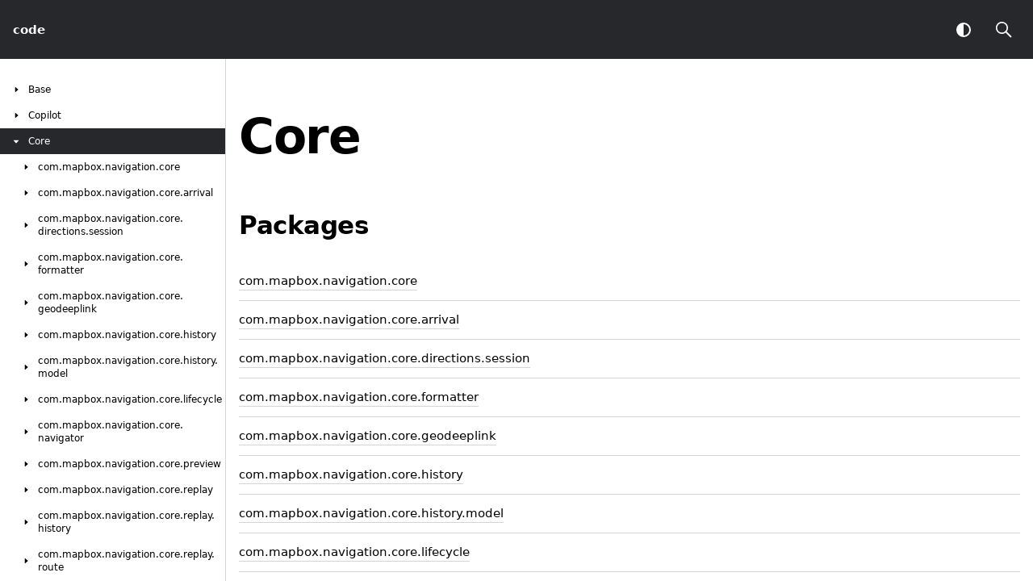

--- FILE ---
content_type: text/html
request_url: https://docs.mapbox.com/android/navigation/v2/api/2.13.0/libnavigation-core/
body_size: 1527
content:
<!doctype html>
<html>
<head>
    <meta name="viewport" content="width=device-width, initial-scale=1" charset="UTF-8">
    <title>Core</title>
<link href="../images/logo-icon.svg" rel="icon" type="image/svg">
    <script>var pathToRoot = "../";</script>    <script>const storage = localStorage.getItem("dokka-dark-mode")
const savedDarkMode = storage ? JSON.parse(storage) : false
if(savedDarkMode === true){
    document.getElementsByTagName("html")[0].classList.add("theme-dark")
}</script>
<script type="text/javascript" src="../scripts/sourceset_dependencies.js" async></script>
<link href="../styles/style.css" rel="Stylesheet">
<link href="../styles/jetbrains-mono.css" rel="Stylesheet">
<link href="../styles/main.css" rel="Stylesheet">
<link href="../styles/prism.css" rel="Stylesheet">
<link href="../styles/logo-styles.css" rel="Stylesheet">
<script type="text/javascript" src="../scripts/clipboard.js" async></script>
<script type="text/javascript" src="../scripts/navigation-loader.js" async></script>
<script type="text/javascript" src="../scripts/platform-content-handler.js" async></script>
<script type="text/javascript" src="../scripts/main.js" defer></script>
<script type="text/javascript" src="../scripts/prism.js" async></script></head>
<body>
<div class="navigation-wrapper" id="navigation-wrapper">
    <div id="leftToggler"><span class="icon-toggler"></span></div>
    <div class="library-name">
<a href="../index.html">
<span>code</span>            </a>    </div>
    <div>
    </div>
    <div class="pull-right d-flex">
        <button id="theme-toggle-button"><span id="theme-toggle"></span></button>
        <div id="searchBar"></div>
    </div>
</div>
<div id="container">
    <div id="leftColumn">
        <div id="sideMenu"></div>
    </div>
    <div id="main">
<div class="main-content" id="content" pageids="Core::////PointingToDeclaration//119003296">
  <div class="breadcrumbs"></div>
  <div class="cover ">
    <h1 class="cover"><span><span>Core</span></span></h1>
  </div>
  <h2 class="">Packages</h2>
  <div class="table"><a data-name="-1620206743%2FPackages%2F119003296" anchor-label="com.mapbox.navigation.core" id="-1620206743%2FPackages%2F119003296" data-filterable-set=":libnavigation-core:dokkaHtmlPartial/release"></a>
    <div class="table-row" data-filterable-current=":libnavigation-core:dokkaHtmlPartial/release" data-filterable-set=":libnavigation-core:dokkaHtmlPartial/release">
      <div>
        <div class="main-subrow ">
          <div class=""><span class="inline-flex">
              <div><a href="com.mapbox.navigation.core/index.html">com.mapbox.navigation.core</a></div>
<span class="anchor-wrapper"><span class="anchor-icon" pointing-to="-1620206743%2FPackages%2F119003296"></span>
                <div class="copy-popup-wrapper "><span class="copy-popup-icon"></span><span>Link copied to clipboard</span></div>
              </span></span></div>
          <div class="pull-right"></div>
        </div>
        <div></div>
      </div>
    </div>
<a data-name="-905457484%2FPackages%2F119003296" anchor-label="com.mapbox.navigation.core.arrival" id="-905457484%2FPackages%2F119003296" data-filterable-set=":libnavigation-core:dokkaHtmlPartial/release"></a>
    <div class="table-row" data-filterable-current=":libnavigation-core:dokkaHtmlPartial/release" data-filterable-set=":libnavigation-core:dokkaHtmlPartial/release">
      <div>
        <div class="main-subrow ">
          <div class=""><span class="inline-flex">
              <div><a href="com.mapbox.navigation.core.arrival/index.html">com.mapbox.navigation.core.arrival</a></div>
<span class="anchor-wrapper"><span class="anchor-icon" pointing-to="-905457484%2FPackages%2F119003296"></span>
                <div class="copy-popup-wrapper "><span class="copy-popup-icon"></span><span>Link copied to clipboard</span></div>
              </span></span></div>
          <div class="pull-right"></div>
        </div>
        <div></div>
      </div>
    </div>
<a data-name="-1700259163%2FPackages%2F119003296" anchor-label="com.mapbox.navigation.core.directions.session" id="-1700259163%2FPackages%2F119003296" data-filterable-set=":libnavigation-core:dokkaHtmlPartial/release"></a>
    <div class="table-row" data-filterable-current=":libnavigation-core:dokkaHtmlPartial/release" data-filterable-set=":libnavigation-core:dokkaHtmlPartial/release">
      <div>
        <div class="main-subrow ">
          <div class=""><span class="inline-flex">
              <div><a href="com.mapbox.navigation.core.directions.session/index.html">com.mapbox.navigation.core.directions.session</a></div>
<span class="anchor-wrapper"><span class="anchor-icon" pointing-to="-1700259163%2FPackages%2F119003296"></span>
                <div class="copy-popup-wrapper "><span class="copy-popup-icon"></span><span>Link copied to clipboard</span></div>
              </span></span></div>
          <div class="pull-right"></div>
        </div>
        <div></div>
      </div>
    </div>
<a data-name="-310417403%2FPackages%2F119003296" anchor-label="com.mapbox.navigation.core.formatter" id="-310417403%2FPackages%2F119003296" data-filterable-set=":libnavigation-core:dokkaHtmlPartial/release"></a>
    <div class="table-row" data-filterable-current=":libnavigation-core:dokkaHtmlPartial/release" data-filterable-set=":libnavigation-core:dokkaHtmlPartial/release">
      <div>
        <div class="main-subrow ">
          <div class=""><span class="inline-flex">
              <div><a href="com.mapbox.navigation.core.formatter/index.html">com.mapbox.navigation.core.formatter</a></div>
<span class="anchor-wrapper"><span class="anchor-icon" pointing-to="-310417403%2FPackages%2F119003296"></span>
                <div class="copy-popup-wrapper "><span class="copy-popup-icon"></span><span>Link copied to clipboard</span></div>
              </span></span></div>
          <div class="pull-right"></div>
        </div>
        <div></div>
      </div>
    </div>
<a data-name="1410632690%2FPackages%2F119003296" anchor-label="com.mapbox.navigation.core.geodeeplink" id="1410632690%2FPackages%2F119003296" data-filterable-set=":libnavigation-core:dokkaHtmlPartial/release"></a>
    <div class="table-row" data-filterable-current=":libnavigation-core:dokkaHtmlPartial/release" data-filterable-set=":libnavigation-core:dokkaHtmlPartial/release">
      <div>
        <div class="main-subrow ">
          <div class=""><span class="inline-flex">
              <div><a href="com.mapbox.navigation.core.geodeeplink/index.html">com.mapbox.navigation.core.geodeeplink</a></div>
<span class="anchor-wrapper"><span class="anchor-icon" pointing-to="1410632690%2FPackages%2F119003296"></span>
                <div class="copy-popup-wrapper "><span class="copy-popup-icon"></span><span>Link copied to clipboard</span></div>
              </span></span></div>
          <div class="pull-right"></div>
        </div>
        <div></div>
      </div>
    </div>
<a data-name="1398797711%2FPackages%2F119003296" anchor-label="com.mapbox.navigation.core.history" id="1398797711%2FPackages%2F119003296" data-filterable-set=":libnavigation-core:dokkaHtmlPartial/release"></a>
    <div class="table-row" data-filterable-current=":libnavigation-core:dokkaHtmlPartial/release" data-filterable-set=":libnavigation-core:dokkaHtmlPartial/release">
      <div>
        <div class="main-subrow ">
          <div class=""><span class="inline-flex">
              <div><a href="com.mapbox.navigation.core.history/index.html">com.mapbox.navigation.core.history</a></div>
<span class="anchor-wrapper"><span class="anchor-icon" pointing-to="1398797711%2FPackages%2F119003296"></span>
                <div class="copy-popup-wrapper "><span class="copy-popup-icon"></span><span>Link copied to clipboard</span></div>
              </span></span></div>
          <div class="pull-right"></div>
        </div>
        <div></div>
      </div>
    </div>
<a data-name="1736991690%2FPackages%2F119003296" anchor-label="com.mapbox.navigation.core.history.model" id="1736991690%2FPackages%2F119003296" data-filterable-set=":libnavigation-core:dokkaHtmlPartial/release"></a>
    <div class="table-row" data-filterable-current=":libnavigation-core:dokkaHtmlPartial/release" data-filterable-set=":libnavigation-core:dokkaHtmlPartial/release">
      <div>
        <div class="main-subrow ">
          <div class=""><span class="inline-flex">
              <div><a href="com.mapbox.navigation.core.history.model/index.html">com.mapbox.navigation.core.history.model</a></div>
<span class="anchor-wrapper"><span class="anchor-icon" pointing-to="1736991690%2FPackages%2F119003296"></span>
                <div class="copy-popup-wrapper "><span class="copy-popup-icon"></span><span>Link copied to clipboard</span></div>
              </span></span></div>
          <div class="pull-right"></div>
        </div>
        <div></div>
      </div>
    </div>
<a data-name="-609053019%2FPackages%2F119003296" anchor-label="com.mapbox.navigation.core.lifecycle" id="-609053019%2FPackages%2F119003296" data-filterable-set=":libnavigation-core:dokkaHtmlPartial/release"></a>
    <div class="table-row" data-filterable-current=":libnavigation-core:dokkaHtmlPartial/release" data-filterable-set=":libnavigation-core:dokkaHtmlPartial/release">
      <div>
        <div class="main-subrow ">
          <div class=""><span class="inline-flex">
              <div><a href="com.mapbox.navigation.core.lifecycle/index.html">com.mapbox.navigation.core.lifecycle</a></div>
<span class="anchor-wrapper"><span class="anchor-icon" pointing-to="-609053019%2FPackages%2F119003296"></span>
                <div class="copy-popup-wrapper "><span class="copy-popup-icon"></span><span>Link copied to clipboard</span></div>
              </span></span></div>
          <div class="pull-right"></div>
        </div>
        <div></div>
      </div>
    </div>
<a data-name="2079644498%2FPackages%2F119003296" anchor-label="com.mapbox.navigation.core.navigator" id="2079644498%2FPackages%2F119003296" data-filterable-set=":libnavigation-core:dokkaHtmlPartial/release"></a>
    <div class="table-row" data-filterable-current=":libnavigation-core:dokkaHtmlPartial/release" data-filterable-set=":libnavigation-core:dokkaHtmlPartial/release">
      <div>
        <div class="main-subrow ">
          <div class=""><span class="inline-flex">
              <div><a href="com.mapbox.navigation.core.navigator/index.html">com.mapbox.navigation.core.navigator</a></div>
<span class="anchor-wrapper"><span class="anchor-icon" pointing-to="2079644498%2FPackages%2F119003296"></span>
                <div class="copy-popup-wrapper "><span class="copy-popup-icon"></span><span>Link copied to clipboard</span></div>
              </span></span></div>
          <div class="pull-right"></div>
        </div>
        <div></div>
      </div>
    </div>
<a data-name="1129290691%2FPackages%2F119003296" anchor-label="com.mapbox.navigation.core.preview" id="1129290691%2FPackages%2F119003296" data-filterable-set=":libnavigation-core:dokkaHtmlPartial/release"></a>
    <div class="table-row" data-filterable-current=":libnavigation-core:dokkaHtmlPartial/release" data-filterable-set=":libnavigation-core:dokkaHtmlPartial/release">
      <div>
        <div class="main-subrow ">
          <div class=""><span class="inline-flex">
              <div><a href="com.mapbox.navigation.core.preview/index.html">com.mapbox.navigation.core.preview</a></div>
<span class="anchor-wrapper"><span class="anchor-icon" pointing-to="1129290691%2FPackages%2F119003296"></span>
                <div class="copy-popup-wrapper "><span class="copy-popup-icon"></span><span>Link copied to clipboard</span></div>
              </span></span></div>
          <div class="pull-right"></div>
        </div>
        <div></div>
      </div>
    </div>
<a data-name="1401384400%2FPackages%2F119003296" anchor-label="com.mapbox.navigation.core.replay" id="1401384400%2FPackages%2F119003296" data-filterable-set=":libnavigation-core:dokkaHtmlPartial/release"></a>
    <div class="table-row" data-filterable-current=":libnavigation-core:dokkaHtmlPartial/release" data-filterable-set=":libnavigation-core:dokkaHtmlPartial/release">
      <div>
        <div class="main-subrow ">
          <div class=""><span class="inline-flex">
              <div><a href="com.mapbox.navigation.core.replay/index.html">com.mapbox.navigation.core.replay</a></div>
<span class="anchor-wrapper"><span class="anchor-icon" pointing-to="1401384400%2FPackages%2F119003296"></span>
                <div class="copy-popup-wrapper "><span class="copy-popup-icon"></span><span>Link copied to clipboard</span></div>
              </span></span></div>
          <div class="pull-right"></div>
        </div>
        <div></div>
      </div>
    </div>
<a data-name="-1458540298%2FPackages%2F119003296" anchor-label="com.mapbox.navigation.core.replay.history" id="-1458540298%2FPackages%2F119003296" data-filterable-set=":libnavigation-core:dokkaHtmlPartial/release"></a>
    <div class="table-row" data-filterable-current=":libnavigation-core:dokkaHtmlPartial/release" data-filterable-set=":libnavigation-core:dokkaHtmlPartial/release">
      <div>
        <div class="main-subrow ">
          <div class=""><span class="inline-flex">
              <div><a href="com.mapbox.navigation.core.replay.history/index.html">com.mapbox.navigation.core.replay.history</a></div>
<span class="anchor-wrapper"><span class="anchor-icon" pointing-to="-1458540298%2FPackages%2F119003296"></span>
                <div class="copy-popup-wrapper "><span class="copy-popup-icon"></span><span>Link copied to clipboard</span></div>
              </span></span></div>
          <div class="pull-right"></div>
        </div>
        <div></div>
      </div>
    </div>
<a data-name="2056058475%2FPackages%2F119003296" anchor-label="com.mapbox.navigation.core.replay.route" id="2056058475%2FPackages%2F119003296" data-filterable-set=":libnavigation-core:dokkaHtmlPartial/release"></a>
    <div class="table-row" data-filterable-current=":libnavigation-core:dokkaHtmlPartial/release" data-filterable-set=":libnavigation-core:dokkaHtmlPartial/release">
      <div>
        <div class="main-subrow ">
          <div class=""><span class="inline-flex">
              <div><a href="com.mapbox.navigation.core.replay.route/index.html">com.mapbox.navigation.core.replay.route</a></div>
<span class="anchor-wrapper"><span class="anchor-icon" pointing-to="2056058475%2FPackages%2F119003296"></span>
                <div class="copy-popup-wrapper "><span class="copy-popup-icon"></span><span>Link copied to clipboard</span></div>
              </span></span></div>
          <div class="pull-right"></div>
        </div>
        <div></div>
      </div>
    </div>
<a data-name="1676691057%2FPackages%2F119003296" anchor-label="com.mapbox.navigation.core.reroute" id="1676691057%2FPackages%2F119003296" data-filterable-set=":libnavigation-core:dokkaHtmlPartial/release"></a>
    <div class="table-row" data-filterable-current=":libnavigation-core:dokkaHtmlPartial/release" data-filterable-set=":libnavigation-core:dokkaHtmlPartial/release">
      <div>
        <div class="main-subrow ">
          <div class=""><span class="inline-flex">
              <div><a href="com.mapbox.navigation.core.reroute/index.html">com.mapbox.navigation.core.reroute</a></div>
<span class="anchor-wrapper"><span class="anchor-icon" pointing-to="1676691057%2FPackages%2F119003296"></span>
                <div class="copy-popup-wrapper "><span class="copy-popup-icon"></span><span>Link copied to clipboard</span></div>
              </span></span></div>
          <div class="pull-right"></div>
        </div>
        <div></div>
      </div>
    </div>
<a data-name="400049450%2FPackages%2F119003296" anchor-label="com.mapbox.navigation.core.routealternatives" id="400049450%2FPackages%2F119003296" data-filterable-set=":libnavigation-core:dokkaHtmlPartial/release"></a>
    <div class="table-row" data-filterable-current=":libnavigation-core:dokkaHtmlPartial/release" data-filterable-set=":libnavigation-core:dokkaHtmlPartial/release">
      <div>
        <div class="main-subrow ">
          <div class=""><span class="inline-flex">
              <div><a href="com.mapbox.navigation.core.routealternatives/index.html">com.mapbox.navigation.core.routealternatives</a></div>
<span class="anchor-wrapper"><span class="anchor-icon" pointing-to="400049450%2FPackages%2F119003296"></span>
                <div class="copy-popup-wrapper "><span class="copy-popup-icon"></span><span>Link copied to clipboard</span></div>
              </span></span></div>
          <div class="pull-right"></div>
        </div>
        <div></div>
      </div>
    </div>
<a data-name="-1928433826%2FPackages%2F119003296" anchor-label="com.mapbox.navigation.core.routeoptions" id="-1928433826%2FPackages%2F119003296" data-filterable-set=":libnavigation-core:dokkaHtmlPartial/release"></a>
    <div class="table-row" data-filterable-current=":libnavigation-core:dokkaHtmlPartial/release" data-filterable-set=":libnavigation-core:dokkaHtmlPartial/release">
      <div>
        <div class="main-subrow ">
          <div class=""><span class="inline-flex">
              <div><a href="com.mapbox.navigation.core.routeoptions/index.html">com.mapbox.navigation.core.routeoptions</a></div>
<span class="anchor-wrapper"><span class="anchor-icon" pointing-to="-1928433826%2FPackages%2F119003296"></span>
                <div class="copy-popup-wrapper "><span class="copy-popup-icon"></span><span>Link copied to clipboard</span></div>
              </span></span></div>
          <div class="pull-right"></div>
        </div>
        <div></div>
      </div>
    </div>
<a data-name="-1370195621%2FPackages%2F119003296" anchor-label="com.mapbox.navigation.core.routerefresh" id="-1370195621%2FPackages%2F119003296" data-filterable-set=":libnavigation-core:dokkaHtmlPartial/release"></a>
    <div class="table-row" data-filterable-current=":libnavigation-core:dokkaHtmlPartial/release" data-filterable-set=":libnavigation-core:dokkaHtmlPartial/release">
      <div>
        <div class="main-subrow ">
          <div class=""><span class="inline-flex">
              <div><a href="com.mapbox.navigation.core.routerefresh/index.html">com.mapbox.navigation.core.routerefresh</a></div>
<span class="anchor-wrapper"><span class="anchor-icon" pointing-to="-1370195621%2FPackages%2F119003296"></span>
                <div class="copy-popup-wrapper "><span class="copy-popup-icon"></span><span>Link copied to clipboard</span></div>
              </span></span></div>
          <div class="pull-right"></div>
        </div>
        <div></div>
      </div>
    </div>
<a data-name="765001559%2FPackages%2F119003296" anchor-label="com.mapbox.navigation.core.telemetry.events" id="765001559%2FPackages%2F119003296" data-filterable-set=":libnavigation-core:dokkaHtmlPartial/release"></a>
    <div class="table-row" data-filterable-current=":libnavigation-core:dokkaHtmlPartial/release" data-filterable-set=":libnavigation-core:dokkaHtmlPartial/release">
      <div>
        <div class="main-subrow ">
          <div class=""><span class="inline-flex">
              <div><a href="com.mapbox.navigation.core.telemetry.events/index.html">com.mapbox.navigation.core.telemetry.events</a></div>
<span class="anchor-wrapper"><span class="anchor-icon" pointing-to="765001559%2FPackages%2F119003296"></span>
                <div class="copy-popup-wrapper "><span class="copy-popup-icon"></span><span>Link copied to clipboard</span></div>
              </span></span></div>
          <div class="pull-right"></div>
        </div>
        <div></div>
      </div>
    </div>
<a data-name="-1422135730%2FPackages%2F119003296" anchor-label="com.mapbox.navigation.core.trip" id="-1422135730%2FPackages%2F119003296" data-filterable-set=":libnavigation-core:dokkaHtmlPartial/release"></a>
    <div class="table-row" data-filterable-current=":libnavigation-core:dokkaHtmlPartial/release" data-filterable-set=":libnavigation-core:dokkaHtmlPartial/release">
      <div>
        <div class="main-subrow ">
          <div class=""><span class="inline-flex">
              <div><a href="com.mapbox.navigation.core.trip/index.html">com.mapbox.navigation.core.trip</a></div>
<span class="anchor-wrapper"><span class="anchor-icon" pointing-to="-1422135730%2FPackages%2F119003296"></span>
                <div class="copy-popup-wrapper "><span class="copy-popup-icon"></span><span>Link copied to clipboard</span></div>
              </span></span></div>
          <div class="pull-right"></div>
        </div>
        <div></div>
      </div>
    </div>
<a data-name="1140642550%2FPackages%2F119003296" anchor-label="com.mapbox.navigation.core.trip.session" id="1140642550%2FPackages%2F119003296" data-filterable-set=":libnavigation-core:dokkaHtmlPartial/release"></a>
    <div class="table-row" data-filterable-current=":libnavigation-core:dokkaHtmlPartial/release" data-filterable-set=":libnavigation-core:dokkaHtmlPartial/release">
      <div>
        <div class="main-subrow ">
          <div class=""><span class="inline-flex">
              <div><a href="com.mapbox.navigation.core.trip.session/index.html">com.mapbox.navigation.core.trip.session</a></div>
<span class="anchor-wrapper"><span class="anchor-icon" pointing-to="1140642550%2FPackages%2F119003296"></span>
                <div class="copy-popup-wrapper "><span class="copy-popup-icon"></span><span>Link copied to clipboard</span></div>
              </span></span></div>
          <div class="pull-right"></div>
        </div>
        <div></div>
      </div>
    </div>
<a data-name="-1068696481%2FPackages%2F119003296" anchor-label="com.mapbox.navigation.core.trip.session.eh" id="-1068696481%2FPackages%2F119003296" data-filterable-set=":libnavigation-core:dokkaHtmlPartial/release"></a>
    <div class="table-row" data-filterable-current=":libnavigation-core:dokkaHtmlPartial/release" data-filterable-set=":libnavigation-core:dokkaHtmlPartial/release">
      <div>
        <div class="main-subrow ">
          <div class=""><span class="inline-flex">
              <div><a href="com.mapbox.navigation.core.trip.session.eh/index.html">com.mapbox.navigation.core.trip.session.eh</a></div>
<span class="anchor-wrapper"><span class="anchor-icon" pointing-to="-1068696481%2FPackages%2F119003296"></span>
                <div class="copy-popup-wrapper "><span class="copy-popup-icon"></span><span>Link copied to clipboard</span></div>
              </span></span></div>
          <div class="pull-right"></div>
        </div>
        <div></div>
      </div>
    </div>
  </div>
</div>
        <div class="footer"><span class="go-to-top-icon"><a href="#content" id="go-to-top-link"></a></span><span>© 2023 Copyright</span><span class="pull-right"><span>Generated by </span><a href="https://github.com/Kotlin/dokka"><span>dokka</span><span class="padded-icon"></span></a></span>
        </div>
    </div>
</div>

</body></html>



--- FILE ---
content_type: text/html
request_url: https://docs.mapbox.com/android/navigation/v2/api/2.13.0/navigation.html
body_size: 21744
content:
<div class="sideMenu"> 
 <div class="sideMenuPart" id="Base-nav-submenu" pageid="Base::////PointingToDeclaration//-1298933202"> 
  <div class="overview">
   <span class="navButton" onclick="document.getElementById(&quot;Base-nav-submenu&quot;).classList.toggle(&quot;hidden&quot;);"><span class="navButtonContent"></span></span><a href="libnavigation-base/index.html"><span><span>Base</span></span></a>
  </div> 
  <div class="sideMenuPart" id="Base-nav-submenu-0" pageid="Base::com.mapbox.navigation.base////PointingToDeclaration//-1298933202"> 
   <div class="overview">
    <span class="navButton" onclick="document.getElementById(&quot;Base-nav-submenu-0&quot;).classList.toggle(&quot;hidden&quot;);"><span class="navButtonContent"></span></span><a href="libnavigation-base/com.mapbox.navigation.base/index.html"><span>com.</span><wbr><span>mapbox.</span><wbr><span>navigation.</span><wbr><span>base</span></a>
   </div> 
   <div class="sideMenuPart" id="Base-nav-submenu-0-0" pageid="Base::com.mapbox.navigation.base/ExperimentalMapboxNavigationAPI///PointingToDeclaration//-1298933202"> 
    <div class="overview">
     <a href="libnavigation-base/com.mapbox.navigation.base/-experimental-mapbox-navigation-a-p-i/index.html"><span>Experimental</span><wbr><span>Mapbox</span><wbr><span>Navigation</span><wbr><span><span>API</span></span></a>
    </div> 
   </div> 
   <div class="sideMenuPart" id="Base-nav-submenu-0-1" pageid="Base::com.mapbox.navigation.base/ExperimentalPreviewMapboxNavigationAPI///PointingToDeclaration//-1298933202"> 
    <div class="overview">
     <a href="libnavigation-base/com.mapbox.navigation.base/-experimental-preview-mapbox-navigation-a-p-i/index.html"><span>Experimental</span><wbr><span>Preview</span><wbr><span>Mapbox</span><wbr><span>Navigation</span><wbr><span><span>API</span></span></a>
    </div> 
   </div> 
   <div class="sideMenuPart" id="Base-nav-submenu-0-2" pageid="Base::com.mapbox.navigation.base/TimeFormat///PointingToDeclaration//-1298933202"> 
    <div class="overview">
     <a href="libnavigation-base/com.mapbox.navigation.base/-time-format/index.html"><span>Time</span><wbr><span><span>Format</span></span></a>
    </div> 
   </div> 
  </div> 
  <div class="sideMenuPart" id="Base-nav-submenu-1" pageid="Base::com.mapbox.navigation.base.extensions////PointingToDeclaration//-1298933202"> 
   <div class="overview">
    <span class="navButton" onclick="document.getElementById(&quot;Base-nav-submenu-1&quot;).classList.toggle(&quot;hidden&quot;);"><span class="navButtonContent"></span></span><a href="libnavigation-base/com.mapbox.navigation.base.extensions/index.html"><span>com.</span><wbr><span>mapbox.</span><wbr><span>navigation.</span><wbr><span>base.</span><wbr><span>extensions</span></a>
   </div> 
   <div class="sideMenuPart" id="Base-nav-submenu-1-0" pageid="Base::com.mapbox.navigation.base.extensions//applyDefaultNavigationOptions/com.mapbox.api.directions.v5.models.RouteOptions.Builder#kotlin.String/PointingToDeclaration//-1298933202"> 
    <div class="overview">
     <a href="libnavigation-base/com.mapbox.navigation.base.extensions/apply-default-navigation-options.html"><span>apply</span><wbr><span>Default</span><wbr><span>Navigation</span><wbr><span><span>Options()</span></span></a>
    </div> 
   </div> 
   <div class="sideMenuPart" id="Base-nav-submenu-1-1" pageid="Base::com.mapbox.navigation.base.extensions//applyLanguageAndVoiceUnitOptions/com.mapbox.api.directions.v5.models.RouteOptions.Builder#android.content.Context/PointingToDeclaration//-1298933202"> 
    <div class="overview">
     <a href="libnavigation-base/com.mapbox.navigation.base.extensions/apply-language-and-voice-unit-options.html"><span>apply</span><wbr><span>Language</span><wbr><span>And</span><wbr><span>Voice</span><wbr><span>Unit</span><wbr><span><span>Options()</span></span></a>
    </div> 
   </div> 
   <div class="sideMenuPart" id="Base-nav-submenu-1-2" pageid="Base::com.mapbox.navigation.base.extensions//coordinates/com.mapbox.api.directions.v5.models.RouteOptions.Builder#com.mapbox.geojson.Point#kotlin.collections.List[com.mapbox.geojson.Point]?#com.mapbox.geojson.Point/PointingToDeclaration//-1298933202"> 
    <div class="overview">
     <a href="libnavigation-base/com.mapbox.navigation.base.extensions/coordinates.html"><span><span>coordinates()</span></span></a>
    </div> 
   </div> 
  </div> 
  <div class="sideMenuPart" id="Base-nav-submenu-2" pageid="Base::com.mapbox.navigation.base.formatter////PointingToDeclaration//-1298933202"> 
   <div class="overview">
    <span class="navButton" onclick="document.getElementById(&quot;Base-nav-submenu-2&quot;).classList.toggle(&quot;hidden&quot;);"><span class="navButtonContent"></span></span><a href="libnavigation-base/com.mapbox.navigation.base.formatter/index.html"><span>com.</span><wbr><span>mapbox.</span><wbr><span>navigation.</span><wbr><span>base.</span><wbr><span>formatter</span></a>
   </div> 
   <div class="sideMenuPart" id="Base-nav-submenu-2-0" pageid="Base::com.mapbox.navigation.base.formatter/DistanceFormatter///PointingToDeclaration//-1298933202"> 
    <div class="overview">
     <a href="libnavigation-base/com.mapbox.navigation.base.formatter/-distance-formatter/index.html"><span>Distance</span><wbr><span><span>Formatter</span></span></a>
    </div> 
   </div> 
   <div class="sideMenuPart" id="Base-nav-submenu-2-1" pageid="Base::com.mapbox.navigation.base.formatter/DistanceFormatterOptions///PointingToDeclaration//-1298933202"> 
    <div class="overview">
     <a href="libnavigation-base/com.mapbox.navigation.base.formatter/-distance-formatter-options/index.html"><span>Distance</span><wbr><span>Formatter</span><wbr><span><span>Options</span></span></a>
    </div> 
   </div> 
   <div class="sideMenuPart" id="Base-nav-submenu-2-2" pageid="Base::com.mapbox.navigation.base.formatter/Rounding///PointingToDeclaration//-1298933202"> 
    <div class="overview">
     <a href="libnavigation-base/com.mapbox.navigation.base.formatter/-rounding/index.html"><span><span>Rounding</span></span></a>
    </div> 
   </div> 
   <div class="sideMenuPart" id="Base-nav-submenu-2-3" pageid="Base::com.mapbox.navigation.base.formatter/UnitType///PointingToDeclaration//-1298933202"> 
    <div class="overview">
     <span class="navButton" onclick="document.getElementById(&quot;Base-nav-submenu-2-3&quot;).classList.toggle(&quot;hidden&quot;);"><span class="navButtonContent"></span></span><a href="libnavigation-base/com.mapbox.navigation.base.formatter/-unit-type/index.html"><span>Unit</span><wbr><span><span>Type</span></span></a>
    </div> 
    <div class="sideMenuPart" id="Base-nav-submenu-2-3-0" pageid="Base::com.mapbox.navigation.base.formatter/UnitType.IMPERIAL///PointingToDeclaration/{&quot;org.jetbrains.dokka.links.EnumEntryDRIExtra&quot;:{&quot;key&quot;:&quot;org.jetbrains.dokka.links.EnumEntryDRIExtra&quot;}}/-1298933202"> 
     <div class="overview">
      <a href="libnavigation-base/com.mapbox.navigation.base.formatter/-unit-type/-i-m-p-e-r-i-a-l/index.html"><span><span>IMPERIAL</span></span></a>
     </div> 
    </div> 
    <div class="sideMenuPart" id="Base-nav-submenu-2-3-1" pageid="Base::com.mapbox.navigation.base.formatter/UnitType.METRIC///PointingToDeclaration/{&quot;org.jetbrains.dokka.links.EnumEntryDRIExtra&quot;:{&quot;key&quot;:&quot;org.jetbrains.dokka.links.EnumEntryDRIExtra&quot;}}/-1298933202"> 
     <div class="overview">
      <a href="libnavigation-base/com.mapbox.navigation.base.formatter/-unit-type/-m-e-t-r-i-c/index.html"><span><span>METRIC</span></span></a>
     </div> 
    </div> 
   </div> 
  </div> 
  <div class="sideMenuPart" id="Base-nav-submenu-3" pageid="Base::com.mapbox.navigation.base.maneuver.model////PointingToDeclaration//-1298933202"> 
   <div class="overview">
    <span class="navButton" onclick="document.getElementById(&quot;Base-nav-submenu-3&quot;).classList.toggle(&quot;hidden&quot;);"><span class="navButtonContent"></span></span><a href="libnavigation-base/com.mapbox.navigation.base.maneuver.model/index.html"><span>com.</span><wbr><span>mapbox.</span><wbr><span>navigation.</span><wbr><span>base.</span><wbr><span>maneuver.</span><wbr><span>model</span></a>
   </div> 
   <div class="sideMenuPart" id="Base-nav-submenu-3-0" pageid="Base::com.mapbox.navigation.base.maneuver.model/BaseTurnIconResources///PointingToDeclaration//-1298933202"> 
    <div class="overview">
     <a href="libnavigation-base/com.mapbox.navigation.base.maneuver.model/-base-turn-icon-resources/index.html"><span>Base</span><wbr><span>Turn</span><wbr><span>Icon</span><wbr><span><span>Resources</span></span></a>
    </div> 
   </div> 
  </div> 
  <div class="sideMenuPart" id="Base-nav-submenu-4" pageid="Base::com.mapbox.navigation.base.metrics////PointingToDeclaration//-1298933202"> 
   <div class="overview">
    <span class="navButton" onclick="document.getElementById(&quot;Base-nav-submenu-4&quot;).classList.toggle(&quot;hidden&quot;);"><span class="navButtonContent"></span></span><a href="libnavigation-base/com.mapbox.navigation.base.metrics/index.html"><span>com.</span><wbr><span>mapbox.</span><wbr><span>navigation.</span><wbr><span>base.</span><wbr><span>metrics</span></a>
   </div> 
   <div class="sideMenuPart" id="Base-nav-submenu-4-0" pageid="Base::com.mapbox.navigation.base.metrics/DirectionsMetrics///PointingToDeclaration//-1298933202"> 
    <div class="overview">
     <a href="libnavigation-base/com.mapbox.navigation.base.metrics/-directions-metrics/index.html"><span>Directions</span><wbr><span><span>Metrics</span></span></a>
    </div> 
   </div> 
   <div class="sideMenuPart" id="Base-nav-submenu-4-1" pageid="Base::com.mapbox.navigation.base.metrics/MetricEvent///PointingToDeclaration//-1298933202"> 
    <div class="overview">
     <a href="libnavigation-base/com.mapbox.navigation.base.metrics/-metric-event/index.html"><span>Metric</span><wbr><span><span>Event</span></span></a>
    </div> 
   </div> 
   <div class="sideMenuPart" id="Base-nav-submenu-4-2" pageid="Base::com.mapbox.navigation.base.metrics/MetricsObserver///PointingToDeclaration//-1298933202"> 
    <div class="overview">
     <a href="libnavigation-base/com.mapbox.navigation.base.metrics/-metrics-observer/index.html"><span>Metrics</span><wbr><span><span>Observer</span></span></a>
    </div> 
   </div> 
   <div class="sideMenuPart" id="Base-nav-submenu-4-3" pageid="Base::com.mapbox.navigation.base.metrics/MetricsReporter///PointingToDeclaration//-1298933202"> 
    <div class="overview">
     <a href="libnavigation-base/com.mapbox.navigation.base.metrics/-metrics-reporter/index.html"><span>Metrics</span><wbr><span><span>Reporter</span></span></a>
    </div> 
   </div> 
   <div class="sideMenuPart" id="Base-nav-submenu-4-4" pageid="Base::com.mapbox.navigation.base.metrics/NavigationMetrics///PointingToDeclaration//-1298933202"> 
    <div class="overview">
     <a href="libnavigation-base/com.mapbox.navigation.base.metrics/-navigation-metrics/index.html"><span>Navigation</span><wbr><span><span>Metrics</span></span></a>
    </div> 
   </div> 
  </div> 
  <div class="sideMenuPart" id="Base-nav-submenu-5" pageid="Base::com.mapbox.navigation.base.options////PointingToDeclaration//-1298933202"> 
   <div class="overview">
    <span class="navButton" onclick="document.getElementById(&quot;Base-nav-submenu-5&quot;).classList.toggle(&quot;hidden&quot;);"><span class="navButtonContent"></span></span><a href="libnavigation-base/com.mapbox.navigation.base.options/index.html"><span>com.</span><wbr><span>mapbox.</span><wbr><span>navigation.</span><wbr><span>base.</span><wbr><span>options</span></a>
   </div> 
   <div class="sideMenuPart" id="Base-nav-submenu-5-0" pageid="Base::com.mapbox.navigation.base.options/AlertServiceOptions///PointingToDeclaration//-1298933202"> 
    <div class="overview">
     <a href="libnavigation-base/com.mapbox.navigation.base.options/-alert-service-options/index.html"><span>Alert</span><wbr><span>Service</span><wbr><span><span>Options</span></span></a>
    </div> 
   </div> 
   <div class="sideMenuPart" id="Base-nav-submenu-5-1" pageid="Base::com.mapbox.navigation.base.options/CopilotOptions///PointingToDeclaration//-1298933202"> 
    <div class="overview">
     <a href="libnavigation-base/com.mapbox.navigation.base.options/-copilot-options/index.html"><span>Copilot</span><wbr><span><span>Options</span></span></a>
    </div> 
   </div> 
   <div class="sideMenuPart" id="Base-nav-submenu-5-2" pageid="Base::com.mapbox.navigation.base.options//DEFAULT_NAVIGATOR_PREDICTION_MILLIS/#/PointingToDeclaration//-1298933202"> 
    <div class="overview">
     <a href="libnavigation-base/com.mapbox.navigation.base.options/-d-e-f-a-u-l-t_-n-a-v-i-g-a-t-o-r_-p-r-e-d-i-c-t-i-o-n_-m-i-l-l-i-s.html"><span><span>DEFAULT_NAVIGATOR_PREDICTION_MILLIS</span></span></a>
    </div> 
   </div> 
   <div class="sideMenuPart" id="Base-nav-submenu-5-3" pageid="Base::com.mapbox.navigation.base.options/DeviceProfile///PointingToDeclaration//-1298933202"> 
    <div class="overview">
     <a href="libnavigation-base/com.mapbox.navigation.base.options/-device-profile/index.html"><span>Device</span><wbr><span><span>Profile</span></span></a>
    </div> 
   </div> 
   <div class="sideMenuPart" id="Base-nav-submenu-5-4" pageid="Base::com.mapbox.navigation.base.options/DeviceType///PointingToDeclaration//-1298933202"> 
    <div class="overview">
     <span class="navButton" onclick="document.getElementById(&quot;Base-nav-submenu-5-4&quot;).classList.toggle(&quot;hidden&quot;);"><span class="navButtonContent"></span></span><a href="libnavigation-base/com.mapbox.navigation.base.options/-device-type/index.html"><span>Device</span><wbr><span><span>Type</span></span></a>
    </div> 
    <div class="sideMenuPart" id="Base-nav-submenu-5-4-0" pageid="Base::com.mapbox.navigation.base.options/DeviceType.AUTOMOBILE///PointingToDeclaration/{&quot;org.jetbrains.dokka.links.EnumEntryDRIExtra&quot;:{&quot;key&quot;:&quot;org.jetbrains.dokka.links.EnumEntryDRIExtra&quot;}}/-1298933202"> 
     <div class="overview">
      <a href="libnavigation-base/com.mapbox.navigation.base.options/-device-type/-a-u-t-o-m-o-b-i-l-e/index.html"><span><span>AUTOMOBILE</span></span></a>
     </div> 
    </div> 
    <div class="sideMenuPart" id="Base-nav-submenu-5-4-1" pageid="Base::com.mapbox.navigation.base.options/DeviceType.HANDHELD///PointingToDeclaration/{&quot;org.jetbrains.dokka.links.EnumEntryDRIExtra&quot;:{&quot;key&quot;:&quot;org.jetbrains.dokka.links.EnumEntryDRIExtra&quot;}}/-1298933202"> 
     <div class="overview">
      <a href="libnavigation-base/com.mapbox.navigation.base.options/-device-type/-h-a-n-d-h-e-l-d/index.html"><span><span>HANDHELD</span></span></a>
     </div> 
    </div> 
   </div> 
   <div class="sideMenuPart" id="Base-nav-submenu-5-5" pageid="Base::com.mapbox.navigation.base.options/EHorizonOptions///PointingToDeclaration//-1298933202"> 
    <div class="overview">
     <a href="libnavigation-base/com.mapbox.navigation.base.options/-e-horizon-options/index.html"><span>EHorizon</span><wbr><span><span>Options</span></span></a>
    </div> 
   </div> 
   <div class="sideMenuPart" id="Base-nav-submenu-5-6" pageid="Base::com.mapbox.navigation.base.options/EventsAppMetadata///PointingToDeclaration//-1298933202"> 
    <div class="overview">
     <a href="libnavigation-base/com.mapbox.navigation.base.options/-events-app-metadata/index.html"><span>Events</span><wbr><span>App</span><wbr><span><span>Metadata</span></span></a>
    </div> 
   </div> 
   <div class="sideMenuPart" id="Base-nav-submenu-5-7" pageid="Base::com.mapbox.navigation.base.options/HistoryRecorderOptions///PointingToDeclaration//-1298933202"> 
    <div class="overview">
     <a href="libnavigation-base/com.mapbox.navigation.base.options/-history-recorder-options/index.html"><span>History</span><wbr><span>Recorder</span><wbr><span><span>Options</span></span></a>
    </div> 
   </div> 
   <div class="sideMenuPart" id="Base-nav-submenu-5-8" pageid="Base::com.mapbox.navigation.base.options/IncidentsOptions///PointingToDeclaration//-1298933202"> 
    <div class="overview">
     <a href="libnavigation-base/com.mapbox.navigation.base.options/-incidents-options/index.html"><span>Incidents</span><wbr><span><span>Options</span></span></a>
    </div> 
   </div> 
   <div class="sideMenuPart" id="Base-nav-submenu-5-9" pageid="Base::com.mapbox.navigation.base.options/NavigationOptions///PointingToDeclaration//-1298933202"> 
    <div class="overview">
     <a href="libnavigation-base/com.mapbox.navigation.base.options/-navigation-options/index.html"><span>Navigation</span><wbr><span><span>Options</span></span></a>
    </div> 
   </div> 
   <div class="sideMenuPart" id="Base-nav-submenu-5-10" pageid="Base::com.mapbox.navigation.base.options/PredictiveCacheLocationOptions///PointingToDeclaration//-1298933202"> 
    <div class="overview">
     <a href="libnavigation-base/com.mapbox.navigation.base.options/-predictive-cache-location-options/index.html"><span>Predictive</span><wbr><span>Cache</span><wbr><span>Location</span><wbr><span><span>Options</span></span></a>
    </div> 
   </div> 
   <div class="sideMenuPart" id="Base-nav-submenu-5-11" pageid="Base::com.mapbox.navigation.base.options/PredictiveCacheMapsOptions///PointingToDeclaration//-1298933202"> 
    <div class="overview">
     <a href="libnavigation-base/com.mapbox.navigation.base.options/-predictive-cache-maps-options/index.html"><span>Predictive</span><wbr><span>Cache</span><wbr><span>Maps</span><wbr><span><span>Options</span></span></a>
    </div> 
   </div> 
   <div class="sideMenuPart" id="Base-nav-submenu-5-12" pageid="Base::com.mapbox.navigation.base.options/PredictiveCacheNavigationOptions///PointingToDeclaration//-1298933202"> 
    <div class="overview">
     <a href="libnavigation-base/com.mapbox.navigation.base.options/-predictive-cache-navigation-options/index.html"><span>Predictive</span><wbr><span>Cache</span><wbr><span>Navigation</span><wbr><span><span>Options</span></span></a>
    </div> 
   </div> 
   <div class="sideMenuPart" id="Base-nav-submenu-5-13" pageid="Base::com.mapbox.navigation.base.options/PredictiveCacheOptions///PointingToDeclaration//-1298933202"> 
    <div class="overview">
     <a href="libnavigation-base/com.mapbox.navigation.base.options/-predictive-cache-options/index.html"><span>Predictive</span><wbr><span>Cache</span><wbr><span><span>Options</span></span></a>
    </div> 
   </div> 
   <div class="sideMenuPart" id="Base-nav-submenu-5-14" pageid="Base::com.mapbox.navigation.base.options/RerouteOptions///PointingToDeclaration//-1298933202"> 
    <div class="overview">
     <a href="libnavigation-base/com.mapbox.navigation.base.options/-reroute-options/index.html"><span>Reroute</span><wbr><span><span>Options</span></span></a>
    </div> 
   </div> 
   <div class="sideMenuPart" id="Base-nav-submenu-5-15" pageid="Base::com.mapbox.navigation.base.options/RoutingTilesOptions///PointingToDeclaration//-1298933202"> 
    <div class="overview">
     <a href="libnavigation-base/com.mapbox.navigation.base.options/-routing-tiles-options/index.html"><span>Routing</span><wbr><span>Tiles</span><wbr><span><span>Options</span></span></a>
    </div> 
   </div> 
  </div> 
  <div class="sideMenuPart" id="Base-nav-submenu-6" pageid="Base::com.mapbox.navigation.base.road.model////PointingToDeclaration//-1298933202"> 
   <div class="overview">
    <span class="navButton" onclick="document.getElementById(&quot;Base-nav-submenu-6&quot;).classList.toggle(&quot;hidden&quot;);"><span class="navButtonContent"></span></span><a href="libnavigation-base/com.mapbox.navigation.base.road.model/index.html"><span>com.</span><wbr><span>mapbox.</span><wbr><span>navigation.</span><wbr><span>base.</span><wbr><span>road.</span><wbr><span>model</span></a>
   </div> 
   <div class="sideMenuPart" id="Base-nav-submenu-6-0" pageid="Base::com.mapbox.navigation.base.road.model/Road///PointingToDeclaration//-1298933202"> 
    <div class="overview">
     <a href="libnavigation-base/com.mapbox.navigation.base.road.model/-road/index.html"><span><span>Road</span></span></a>
    </div> 
   </div> 
   <div class="sideMenuPart" id="Base-nav-submenu-6-1" pageid="Base::com.mapbox.navigation.base.road.model/RoadComponent///PointingToDeclaration//-1298933202"> 
    <div class="overview">
     <a href="libnavigation-base/com.mapbox.navigation.base.road.model/-road-component/index.html"><span>Road</span><wbr><span><span>Component</span></span></a>
    </div> 
   </div> 
  </div> 
  <div class="sideMenuPart" id="Base-nav-submenu-7" pageid="Base::com.mapbox.navigation.base.route////PointingToDeclaration//-1298933202"> 
   <div class="overview">
    <span class="navButton" onclick="document.getElementById(&quot;Base-nav-submenu-7&quot;).classList.toggle(&quot;hidden&quot;);"><span class="navButtonContent"></span></span><a href="libnavigation-base/com.mapbox.navigation.base.route/index.html"><span>com.</span><wbr><span>mapbox.</span><wbr><span>navigation.</span><wbr><span>base.</span><wbr><span>route</span></a>
   </div> 
   <div class="sideMenuPart" id="Base-nav-submenu-7-0" pageid="Base::com.mapbox.navigation.base.route/ExclusionViolation///PointingToDeclaration//-1298933202"> 
    <div class="overview">
     <a href="libnavigation-base/com.mapbox.navigation.base.route/-exclusion-violation/index.html"><span>Exclusion</span><wbr><span><span>Violation</span></span></a>
    </div> 
   </div> 
   <div class="sideMenuPart" id="Base-nav-submenu-7-1" pageid="Base::com.mapbox.navigation.base.route//exclusionViolations/com.mapbox.api.directions.v5.models.DirectionsRoute#/PointingToDeclaration//-1298933202"> 
    <div class="overview">
     <a href="libnavigation-base/com.mapbox.navigation.base.route/exclusion-violations.html"><span>exclusion</span><wbr><span><span>Violations()</span></span></a>
    </div> 
   </div> 
   <div class="sideMenuPart" id="Base-nav-submenu-7-2" pageid="Base::com.mapbox.navigation.base.route/LegWaypoint///PointingToDeclaration//-1298933202"> 
    <div class="overview">
     <a href="libnavigation-base/com.mapbox.navigation.base.route/-leg-waypoint/index.html"><span>Leg</span><wbr><span><span>Waypoint</span></span></a>
    </div> 
   </div> 
   <div class="sideMenuPart" id="Base-nav-submenu-7-3" pageid="Base::com.mapbox.navigation.base.route/NavigationRoute///PointingToDeclaration//-1298933202"> 
    <div class="overview">
     <a href="libnavigation-base/com.mapbox.navigation.base.route/-navigation-route/index.html"><span>Navigation</span><wbr><span><span>Route</span></span></a>
    </div> 
   </div> 
   <div class="sideMenuPart" id="Base-nav-submenu-7-4" pageid="Base::com.mapbox.navigation.base.route/NavigationRouter///PointingToDeclaration//-1298933202"> 
    <div class="overview">
     <a href="libnavigation-base/com.mapbox.navigation.base.route/-navigation-router/index.html"><span>Navigation</span><wbr><span><span>Router</span></span></a>
    </div> 
   </div> 
   <div class="sideMenuPart" id="Base-nav-submenu-7-5" pageid="Base::com.mapbox.navigation.base.route/NavigationRouterCallback///PointingToDeclaration//-1298933202"> 
    <div class="overview">
     <a href="libnavigation-base/com.mapbox.navigation.base.route/-navigation-router-callback/index.html"><span>Navigation</span><wbr><span>Router</span><wbr><span><span>Callback</span></span></a>
    </div> 
   </div> 
   <div class="sideMenuPart" id="Base-nav-submenu-7-6" pageid="Base::com.mapbox.navigation.base.route/NavigationRouterRefreshCallback///PointingToDeclaration//-1298933202"> 
    <div class="overview">
     <a href="libnavigation-base/com.mapbox.navigation.base.route/-navigation-router-refresh-callback/index.html"><span>Navigation</span><wbr><span>Router</span><wbr><span>Refresh</span><wbr><span><span>Callback</span></span></a>
    </div> 
   </div> 
   <div class="sideMenuPart" id="Base-nav-submenu-7-7" pageid="Base::com.mapbox.navigation.base.route/NavigationRouterRefreshError///PointingToDeclaration//-1298933202"> 
    <div class="overview">
     <a href="libnavigation-base/com.mapbox.navigation.base.route/-navigation-router-refresh-error/index.html"><span>Navigation</span><wbr><span>Router</span><wbr><span>Refresh</span><wbr><span><span>Error</span></span></a>
    </div> 
   </div> 
   <div class="sideMenuPart" id="Base-nav-submenu-7-8" pageid="Base::com.mapbox.navigation.base.route/RouteAlternativesOptions///PointingToDeclaration//-1298933202"> 
    <div class="overview">
     <a href="libnavigation-base/com.mapbox.navigation.base.route/-route-alternatives-options/index.html"><span>Route</span><wbr><span>Alternatives</span><wbr><span><span>Options</span></span></a>
    </div> 
   </div> 
   <div class="sideMenuPart" id="Base-nav-submenu-7-9" pageid="Base::com.mapbox.navigation.base.route/Router///PointingToDeclaration//-1298933202"> 
    <div class="overview">
     <a href="libnavigation-base/com.mapbox.navigation.base.route/-router/index.html"><span><span>Router</span></span></a>
    </div> 
   </div> 
   <div class="sideMenuPart" id="Base-nav-submenu-7-10" pageid="Base::com.mapbox.navigation.base.route/RouterCallback///PointingToDeclaration//-1298933202"> 
    <div class="overview">
     <a href="libnavigation-base/com.mapbox.navigation.base.route/-router-callback/index.html"><span>Router</span><wbr><span><span>Callback</span></span></a>
    </div> 
   </div> 
   <div class="sideMenuPart" id="Base-nav-submenu-7-11" pageid="Base::com.mapbox.navigation.base.route/RouteRefreshCallback///PointingToDeclaration//-1298933202"> 
    <div class="overview">
     <a href="libnavigation-base/com.mapbox.navigation.base.route/-route-refresh-callback/index.html"><span>Route</span><wbr><span>Refresh</span><wbr><span><span>Callback</span></span></a>
    </div> 
   </div> 
   <div class="sideMenuPart" id="Base-nav-submenu-7-12" pageid="Base::com.mapbox.navigation.base.route/RouteRefreshError///PointingToDeclaration//-1298933202"> 
    <div class="overview">
     <a href="libnavigation-base/com.mapbox.navigation.base.route/-route-refresh-error/index.html"><span>Route</span><wbr><span>Refresh</span><wbr><span><span>Error</span></span></a>
    </div> 
   </div> 
   <div class="sideMenuPart" id="Base-nav-submenu-7-13" pageid="Base::com.mapbox.navigation.base.route/RouteRefreshOptions///PointingToDeclaration//-1298933202"> 
    <div class="overview">
     <a href="libnavigation-base/com.mapbox.navigation.base.route/-route-refresh-options/index.html"><span>Route</span><wbr><span>Refresh</span><wbr><span><span>Options</span></span></a>
    </div> 
   </div> 
   <div class="sideMenuPart" id="Base-nav-submenu-7-14" pageid="Base::com.mapbox.navigation.base.route/RouterFactory///PointingToDeclaration//-1298933202"> 
    <div class="overview">
     <a href="libnavigation-base/com.mapbox.navigation.base.route/-router-factory/index.html"><span>Router</span><wbr><span><span>Factory</span></span></a>
    </div> 
   </div> 
   <div class="sideMenuPart" id="Base-nav-submenu-7-15" pageid="Base::com.mapbox.navigation.base.route/RouterFailure///PointingToDeclaration//-1298933202"> 
    <div class="overview">
     <a href="libnavigation-base/com.mapbox.navigation.base.route/-router-failure/index.html"><span>Router</span><wbr><span><span>Failure</span></span></a>
    </div> 
   </div> 
   <div class="sideMenuPart" id="Base-nav-submenu-7-16" pageid="Base::com.mapbox.navigation.base.route/RouterOrigin///PointingToDeclaration//-1298933202"> 
    <div class="overview">
     <a href="libnavigation-base/com.mapbox.navigation.base.route/-router-origin/index.html"><span>Router</span><wbr><span><span>Origin</span></span></a>
    </div> 
   </div> 
   <div class="sideMenuPart" id="Base-nav-submenu-7-17" pageid="Base::com.mapbox.navigation.base.route//toDirectionsRoutes/kotlin.collections.List[com.mapbox.navigation.base.route.NavigationRoute]#/PointingToDeclaration//-1298933202"> 
    <div class="overview">
     <a href="libnavigation-base/com.mapbox.navigation.base.route/to-directions-routes.html"><span>to</span><wbr><span>Directions</span><wbr><span><span>Routes()</span></span></a>
    </div> 
   </div> 
   <div class="sideMenuPart" id="Base-nav-submenu-7-18" pageid="Base::com.mapbox.navigation.base.route//toNavigationRoute/com.mapbox.api.directions.v5.models.DirectionsRoute#/PointingToDeclaration//-1298933202"> 
    <div class="overview">
     <a href="libnavigation-base/com.mapbox.navigation.base.route/to-navigation-route.html"><span>to</span><wbr><span>Navigation</span><wbr><span><span>Route()</span></span></a>
    </div> 
   </div> 
   <div class="sideMenuPart" id="Base-nav-submenu-7-19" pageid="Base::com.mapbox.navigation.base.route//toNavigationRoutes/kotlin.collections.List[com.mapbox.api.directions.v5.models.DirectionsRoute]#/PointingToDeclaration//-1298933202"> 
    <div class="overview">
     <a href="libnavigation-base/com.mapbox.navigation.base.route/to-navigation-routes.html"><span>to</span><wbr><span>Navigation</span><wbr><span><span>Routes()</span></span></a>
    </div> 
   </div> 
  </div> 
  <div class="sideMenuPart" id="Base-nav-submenu-8" pageid="Base::com.mapbox.navigation.base.speed.model////PointingToDeclaration//-1298933202"> 
   <div class="overview">
    <span class="navButton" onclick="document.getElementById(&quot;Base-nav-submenu-8&quot;).classList.toggle(&quot;hidden&quot;);"><span class="navButtonContent"></span></span><a href="libnavigation-base/com.mapbox.navigation.base.speed.model/index.html"><span>com.</span><wbr><span>mapbox.</span><wbr><span>navigation.</span><wbr><span>base.</span><wbr><span>speed.</span><wbr><span>model</span></a>
   </div> 
   <div class="sideMenuPart" id="Base-nav-submenu-8-0" pageid="Base::com.mapbox.navigation.base.speed.model/SpeedLimit///PointingToDeclaration//-1298933202"> 
    <div class="overview">
     <a href="libnavigation-base/com.mapbox.navigation.base.speed.model/-speed-limit/index.html"><span>Speed</span><wbr><span><span>Limit</span></span></a>
    </div> 
   </div> 
   <div class="sideMenuPart" id="Base-nav-submenu-8-1" pageid="Base::com.mapbox.navigation.base.speed.model/SpeedLimitSign///PointingToDeclaration//-1298933202"> 
    <div class="overview">
     <span class="navButton" onclick="document.getElementById(&quot;Base-nav-submenu-8-1&quot;).classList.toggle(&quot;hidden&quot;);"><span class="navButtonContent"></span></span><a href="libnavigation-base/com.mapbox.navigation.base.speed.model/-speed-limit-sign/index.html"><span>Speed</span><wbr><span>Limit</span><wbr><span><span>Sign</span></span></a>
    </div> 
    <div class="sideMenuPart" id="Base-nav-submenu-8-1-0" pageid="Base::com.mapbox.navigation.base.speed.model/SpeedLimitSign.MUTCD///PointingToDeclaration/{&quot;org.jetbrains.dokka.links.EnumEntryDRIExtra&quot;:{&quot;key&quot;:&quot;org.jetbrains.dokka.links.EnumEntryDRIExtra&quot;}}/-1298933202"> 
     <div class="overview">
      <a href="libnavigation-base/com.mapbox.navigation.base.speed.model/-speed-limit-sign/-m-u-t-c-d/index.html"><span><span>MUTCD</span></span></a>
     </div> 
    </div> 
    <div class="sideMenuPart" id="Base-nav-submenu-8-1-1" pageid="Base::com.mapbox.navigation.base.speed.model/SpeedLimitSign.VIENNA///PointingToDeclaration/{&quot;org.jetbrains.dokka.links.EnumEntryDRIExtra&quot;:{&quot;key&quot;:&quot;org.jetbrains.dokka.links.EnumEntryDRIExtra&quot;}}/-1298933202"> 
     <div class="overview">
      <a href="libnavigation-base/com.mapbox.navigation.base.speed.model/-speed-limit-sign/-v-i-e-n-n-a/index.html"><span><span>VIENNA</span></span></a>
     </div> 
    </div> 
   </div> 
   <div class="sideMenuPart" id="Base-nav-submenu-8-2" pageid="Base::com.mapbox.navigation.base.speed.model/SpeedLimitUnit///PointingToDeclaration//-1298933202"> 
    <div class="overview">
     <span class="navButton" onclick="document.getElementById(&quot;Base-nav-submenu-8-2&quot;).classList.toggle(&quot;hidden&quot;);"><span class="navButtonContent"></span></span><a href="libnavigation-base/com.mapbox.navigation.base.speed.model/-speed-limit-unit/index.html"><span>Speed</span><wbr><span>Limit</span><wbr><span><span>Unit</span></span></a>
    </div> 
    <div class="sideMenuPart" id="Base-nav-submenu-8-2-0" pageid="Base::com.mapbox.navigation.base.speed.model/SpeedLimitUnit.KILOMETRES_PER_HOUR///PointingToDeclaration/{&quot;org.jetbrains.dokka.links.EnumEntryDRIExtra&quot;:{&quot;key&quot;:&quot;org.jetbrains.dokka.links.EnumEntryDRIExtra&quot;}}/-1298933202"> 
     <div class="overview">
      <a href="libnavigation-base/com.mapbox.navigation.base.speed.model/-speed-limit-unit/-k-i-l-o-m-e-t-r-e-s_-p-e-r_-h-o-u-r/index.html"><span><span>KILOMETRES_PER_HOUR</span></span></a>
     </div> 
    </div> 
    <div class="sideMenuPart" id="Base-nav-submenu-8-2-1" pageid="Base::com.mapbox.navigation.base.speed.model/SpeedLimitUnit.MILES_PER_HOUR///PointingToDeclaration/{&quot;org.jetbrains.dokka.links.EnumEntryDRIExtra&quot;:{&quot;key&quot;:&quot;org.jetbrains.dokka.links.EnumEntryDRIExtra&quot;}}/-1298933202"> 
     <div class="overview">
      <a href="libnavigation-base/com.mapbox.navigation.base.speed.model/-speed-limit-unit/-m-i-l-e-s_-p-e-r_-h-o-u-r/index.html"><span><span>MILES_PER_HOUR</span></span></a>
     </div> 
    </div> 
   </div> 
   <div class="sideMenuPart" id="Base-nav-submenu-8-3" pageid="Base::com.mapbox.navigation.base.speed.model/SpeedUnit///PointingToDeclaration//-1298933202"> 
    <div class="overview">
     <span class="navButton" onclick="document.getElementById(&quot;Base-nav-submenu-8-3&quot;).classList.toggle(&quot;hidden&quot;);"><span class="navButtonContent"></span></span><a href="libnavigation-base/com.mapbox.navigation.base.speed.model/-speed-unit/index.html"><span>Speed</span><wbr><span><span>Unit</span></span></a>
    </div> 
    <div class="sideMenuPart" id="Base-nav-submenu-8-3-0" pageid="Base::com.mapbox.navigation.base.speed.model/SpeedUnit.KILOMETERS_PER_HOUR///PointingToDeclaration/{&quot;org.jetbrains.dokka.links.EnumEntryDRIExtra&quot;:{&quot;key&quot;:&quot;org.jetbrains.dokka.links.EnumEntryDRIExtra&quot;}}/-1298933202"> 
     <div class="overview">
      <a href="libnavigation-base/com.mapbox.navigation.base.speed.model/-speed-unit/-k-i-l-o-m-e-t-e-r-s_-p-e-r_-h-o-u-r/index.html"><span><span>KILOMETERS_PER_HOUR</span></span></a>
     </div> 
    </div> 
    <div class="sideMenuPart" id="Base-nav-submenu-8-3-1" pageid="Base::com.mapbox.navigation.base.speed.model/SpeedUnit.METERS_PER_SECOND///PointingToDeclaration/{&quot;org.jetbrains.dokka.links.EnumEntryDRIExtra&quot;:{&quot;key&quot;:&quot;org.jetbrains.dokka.links.EnumEntryDRIExtra&quot;}}/-1298933202"> 
     <div class="overview">
      <a href="libnavigation-base/com.mapbox.navigation.base.speed.model/-speed-unit/-m-e-t-e-r-s_-p-e-r_-s-e-c-o-n-d/index.html"><span><span>METERS_PER_SECOND</span></span></a>
     </div> 
    </div> 
    <div class="sideMenuPart" id="Base-nav-submenu-8-3-2" pageid="Base::com.mapbox.navigation.base.speed.model/SpeedUnit.MILES_PER_HOUR///PointingToDeclaration/{&quot;org.jetbrains.dokka.links.EnumEntryDRIExtra&quot;:{&quot;key&quot;:&quot;org.jetbrains.dokka.links.EnumEntryDRIExtra&quot;}}/-1298933202"> 
     <div class="overview">
      <a href="libnavigation-base/com.mapbox.navigation.base.speed.model/-speed-unit/-m-i-l-e-s_-p-e-r_-h-o-u-r/index.html"><span><span>MILES_PER_HOUR</span></span></a>
     </div> 
    </div> 
   </div> 
  </div> 
  <div class="sideMenuPart" id="Base-nav-submenu-9" pageid="Base::com.mapbox.navigation.base.trip.model////PointingToDeclaration//-1298933202"> 
   <div class="overview">
    <span class="navButton" onclick="document.getElementById(&quot;Base-nav-submenu-9&quot;).classList.toggle(&quot;hidden&quot;);"><span class="navButtonContent"></span></span><a href="libnavigation-base/com.mapbox.navigation.base.trip.model/index.html"><span>com.</span><wbr><span>mapbox.</span><wbr><span>navigation.</span><wbr><span>base.</span><wbr><span>trip.</span><wbr><span>model</span></a>
   </div> 
   <div class="sideMenuPart" id="Base-nav-submenu-9-0" pageid="Base::com.mapbox.navigation.base.trip.model/RouteLegProgress///PointingToDeclaration//-1298933202"> 
    <div class="overview">
     <a href="libnavigation-base/com.mapbox.navigation.base.trip.model/-route-leg-progress/index.html"><span>Route</span><wbr><span>Leg</span><wbr><span><span>Progress</span></span></a>
    </div> 
   </div> 
   <div class="sideMenuPart" id="Base-nav-submenu-9-1" pageid="Base::com.mapbox.navigation.base.trip.model/RouteProgress///PointingToDeclaration//-1298933202"> 
    <div class="overview">
     <a href="libnavigation-base/com.mapbox.navigation.base.trip.model/-route-progress/index.html"><span>Route</span><wbr><span><span>Progress</span></span></a>
    </div> 
   </div> 
   <div class="sideMenuPart" id="Base-nav-submenu-9-2" pageid="Base::com.mapbox.navigation.base.trip.model/RouteProgressState///PointingToDeclaration//-1298933202"> 
    <div class="overview">
     <span class="navButton" onclick="document.getElementById(&quot;Base-nav-submenu-9-2&quot;).classList.toggle(&quot;hidden&quot;);"><span class="navButtonContent"></span></span><a href="libnavigation-base/com.mapbox.navigation.base.trip.model/-route-progress-state/index.html"><span>Route</span><wbr><span>Progress</span><wbr><span><span>State</span></span></a>
    </div> 
    <div class="sideMenuPart" id="Base-nav-submenu-9-2-0" pageid="Base::com.mapbox.navigation.base.trip.model/RouteProgressState.COMPLETE///PointingToDeclaration/{&quot;org.jetbrains.dokka.links.EnumEntryDRIExtra&quot;:{&quot;key&quot;:&quot;org.jetbrains.dokka.links.EnumEntryDRIExtra&quot;}}/-1298933202"> 
     <div class="overview">
      <a href="libnavigation-base/com.mapbox.navigation.base.trip.model/-route-progress-state/-c-o-m-p-l-e-t-e/index.html"><span><span>COMPLETE</span></span></a>
     </div> 
    </div> 
    <div class="sideMenuPart" id="Base-nav-submenu-9-2-1" pageid="Base::com.mapbox.navigation.base.trip.model/RouteProgressState.INITIALIZED///PointingToDeclaration/{&quot;org.jetbrains.dokka.links.EnumEntryDRIExtra&quot;:{&quot;key&quot;:&quot;org.jetbrains.dokka.links.EnumEntryDRIExtra&quot;}}/-1298933202"> 
     <div class="overview">
      <a href="libnavigation-base/com.mapbox.navigation.base.trip.model/-route-progress-state/-i-n-i-t-i-a-l-i-z-e-d/index.html"><span><span>INITIALIZED</span></span></a>
     </div> 
    </div> 
    <div class="sideMenuPart" id="Base-nav-submenu-9-2-2" pageid="Base::com.mapbox.navigation.base.trip.model/RouteProgressState.OFF_ROUTE///PointingToDeclaration/{&quot;org.jetbrains.dokka.links.EnumEntryDRIExtra&quot;:{&quot;key&quot;:&quot;org.jetbrains.dokka.links.EnumEntryDRIExtra&quot;}}/-1298933202"> 
     <div class="overview">
      <a href="libnavigation-base/com.mapbox.navigation.base.trip.model/-route-progress-state/-o-f-f_-r-o-u-t-e/index.html"><span><span>OFF_ROUTE</span></span></a>
     </div> 
    </div> 
    <div class="sideMenuPart" id="Base-nav-submenu-9-2-3" pageid="Base::com.mapbox.navigation.base.trip.model/RouteProgressState.TRACKING///PointingToDeclaration/{&quot;org.jetbrains.dokka.links.EnumEntryDRIExtra&quot;:{&quot;key&quot;:&quot;org.jetbrains.dokka.links.EnumEntryDRIExtra&quot;}}/-1298933202"> 
     <div class="overview">
      <a href="libnavigation-base/com.mapbox.navigation.base.trip.model/-route-progress-state/-t-r-a-c-k-i-n-g/index.html"><span><span>TRACKING</span></span></a>
     </div> 
    </div> 
    <div class="sideMenuPart" id="Base-nav-submenu-9-2-4" pageid="Base::com.mapbox.navigation.base.trip.model/RouteProgressState.UNCERTAIN///PointingToDeclaration/{&quot;org.jetbrains.dokka.links.EnumEntryDRIExtra&quot;:{&quot;key&quot;:&quot;org.jetbrains.dokka.links.EnumEntryDRIExtra&quot;}}/-1298933202"> 
     <div class="overview">
      <a href="libnavigation-base/com.mapbox.navigation.base.trip.model/-route-progress-state/-u-n-c-e-r-t-a-i-n/index.html"><span><span>UNCERTAIN</span></span></a>
     </div> 
    </div> 
   </div> 
   <div class="sideMenuPart" id="Base-nav-submenu-9-3" pageid="Base::com.mapbox.navigation.base.trip.model/RouteStepProgress///PointingToDeclaration//-1298933202"> 
    <div class="overview">
     <a href="libnavigation-base/com.mapbox.navigation.base.trip.model/-route-step-progress/index.html"><span>Route</span><wbr><span>Step</span><wbr><span><span>Progress</span></span></a>
    </div> 
   </div> 
   <div class="sideMenuPart" id="Base-nav-submenu-9-4" pageid="Base::com.mapbox.navigation.base.trip.model/TripNotificationState///PointingToDeclaration//-1298933202"> 
    <div class="overview">
     <a href="libnavigation-base/com.mapbox.navigation.base.trip.model/-trip-notification-state/index.html"><span>Trip</span><wbr><span>Notification</span><wbr><span><span>State</span></span></a>
    </div> 
   </div> 
  </div> 
  <div class="sideMenuPart" id="Base-nav-submenu-10" pageid="Base::com.mapbox.navigation.base.trip.model.eh////PointingToDeclaration//-1298933202"> 
   <div class="overview">
    <span class="navButton" onclick="document.getElementById(&quot;Base-nav-submenu-10&quot;).classList.toggle(&quot;hidden&quot;);"><span class="navButtonContent"></span></span><a href="libnavigation-base/com.mapbox.navigation.base.trip.model.eh/index.html"><span>com.</span><wbr><span>mapbox.</span><wbr><span>navigation.</span><wbr><span>base.</span><wbr><span>trip.</span><wbr><span>model.</span><wbr><span>eh</span></a>
   </div> 
   <div class="sideMenuPart" id="Base-nav-submenu-10-0" pageid="Base::com.mapbox.navigation.base.trip.model.eh/EHorizon///PointingToDeclaration//-1298933202"> 
    <div class="overview">
     <a href="libnavigation-base/com.mapbox.navigation.base.trip.model.eh/-e-horizon/index.html"><span><span>EHorizon</span></span></a>
    </div> 
   </div> 
   <div class="sideMenuPart" id="Base-nav-submenu-10-1" pageid="Base::com.mapbox.navigation.base.trip.model.eh/EHorizonEdge///PointingToDeclaration//-1298933202"> 
    <div class="overview">
     <a href="libnavigation-base/com.mapbox.navigation.base.trip.model.eh/-e-horizon-edge/index.html"><span>EHorizon</span><wbr><span><span>Edge</span></span></a>
    </div> 
   </div> 
   <div class="sideMenuPart" id="Base-nav-submenu-10-2" pageid="Base::com.mapbox.navigation.base.trip.model.eh/EHorizonEdgeMetadata///PointingToDeclaration//-1298933202"> 
    <div class="overview">
     <a href="libnavigation-base/com.mapbox.navigation.base.trip.model.eh/-e-horizon-edge-metadata/index.html"><span>EHorizon</span><wbr><span>Edge</span><wbr><span><span>Metadata</span></span></a>
    </div> 
   </div> 
   <div class="sideMenuPart" id="Base-nav-submenu-10-3" pageid="Base::com.mapbox.navigation.base.trip.model.eh/EHorizonGraphPath///PointingToDeclaration//-1298933202"> 
    <div class="overview">
     <a href="libnavigation-base/com.mapbox.navigation.base.trip.model.eh/-e-horizon-graph-path/index.html"><span>EHorizon</span><wbr><span>Graph</span><wbr><span><span>Path</span></span></a>
    </div> 
   </div> 
   <div class="sideMenuPart" id="Base-nav-submenu-10-4" pageid="Base::com.mapbox.navigation.base.trip.model.eh/EHorizonGraphPosition///PointingToDeclaration//-1298933202"> 
    <div class="overview">
     <a href="libnavigation-base/com.mapbox.navigation.base.trip.model.eh/-e-horizon-graph-position/index.html"><span>EHorizon</span><wbr><span>Graph</span><wbr><span><span>Position</span></span></a>
    </div> 
   </div> 
   <div class="sideMenuPart" id="Base-nav-submenu-10-5" pageid="Base::com.mapbox.navigation.base.trip.model.eh/EHorizonPosition///PointingToDeclaration//-1298933202"> 
    <div class="overview">
     <a href="libnavigation-base/com.mapbox.navigation.base.trip.model.eh/-e-horizon-position/index.html"><span>EHorizon</span><wbr><span><span>Position</span></span></a>
    </div> 
   </div> 
   <div class="sideMenuPart" id="Base-nav-submenu-10-6" pageid="Base::com.mapbox.navigation.base.trip.model.eh/EHorizonResultType///PointingToDeclaration//-1298933202"> 
    <div class="overview">
     <a href="libnavigation-base/com.mapbox.navigation.base.trip.model.eh/-e-horizon-result-type/index.html"><span>EHorizon</span><wbr><span>Result</span><wbr><span><span>Type</span></span></a>
    </div> 
   </div> 
   <div class="sideMenuPart" id="Base-nav-submenu-10-7" pageid="Base::com.mapbox.navigation.base.trip.model.eh/MatchableGeometry///PointingToDeclaration//-1298933202"> 
    <div class="overview">
     <a href="libnavigation-base/com.mapbox.navigation.base.trip.model.eh/-matchable-geometry/index.html"><span>Matchable</span><wbr><span><span>Geometry</span></span></a>
    </div> 
   </div> 
   <div class="sideMenuPart" id="Base-nav-submenu-10-8" pageid="Base::com.mapbox.navigation.base.trip.model.eh/MatchableOpenLr///PointingToDeclaration//-1298933202"> 
    <div class="overview">
     <a href="libnavigation-base/com.mapbox.navigation.base.trip.model.eh/-matchable-open-lr/index.html"><span>Matchable</span><wbr><span>Open</span><wbr><span><span>Lr</span></span></a>
    </div> 
   </div> 
   <div class="sideMenuPart" id="Base-nav-submenu-10-9" pageid="Base::com.mapbox.navigation.base.trip.model.eh/MatchablePoint///PointingToDeclaration//-1298933202"> 
    <div class="overview">
     <a href="libnavigation-base/com.mapbox.navigation.base.trip.model.eh/-matchable-point/index.html"><span>Matchable</span><wbr><span><span>Point</span></span></a>
    </div> 
   </div> 
   <div class="sideMenuPart" id="Base-nav-submenu-10-10" pageid="Base::com.mapbox.navigation.base.trip.model.eh/OpenLRStandard///PointingToDeclaration//-1298933202"> 
    <div class="overview">
     <a href="libnavigation-base/com.mapbox.navigation.base.trip.model.eh/-open-l-r-standard/index.html"><span>Open</span><wbr><span><span>LRStandard</span></span></a>
    </div> 
   </div> 
   <div class="sideMenuPart" id="Base-nav-submenu-10-11" pageid="Base::com.mapbox.navigation.base.trip.model.eh/RoadClass///PointingToDeclaration//-1298933202"> 
    <div class="overview">
     <a href="libnavigation-base/com.mapbox.navigation.base.trip.model.eh/-road-class/index.html"><span>Road</span><wbr><span><span>Class</span></span></a>
    </div> 
   </div> 
   <div class="sideMenuPart" id="Base-nav-submenu-10-12" pageid="Base::com.mapbox.navigation.base.trip.model.eh/RoadSurface///PointingToDeclaration//-1298933202"> 
    <div class="overview">
     <a href="libnavigation-base/com.mapbox.navigation.base.trip.model.eh/-road-surface/index.html"><span>Road</span><wbr><span><span>Surface</span></span></a>
    </div> 
   </div> 
  </div> 
  <div class="sideMenuPart" id="Base-nav-submenu-11" pageid="Base::com.mapbox.navigation.base.trip.model.roadobject////PointingToDeclaration//-1298933202"> 
   <div class="overview">
    <span class="navButton" onclick="document.getElementById(&quot;Base-nav-submenu-11&quot;).classList.toggle(&quot;hidden&quot;);"><span class="navButtonContent"></span></span><a href="libnavigation-base/com.mapbox.navigation.base.trip.model.roadobject/index.html"><span>com.</span><wbr><span>mapbox.</span><wbr><span>navigation.</span><wbr><span>base.</span><wbr><span>trip.</span><wbr><span>model.</span><wbr><span>roadobject</span></a>
   </div> 
   <div class="sideMenuPart" id="Base-nav-submenu-11-0" pageid="Base::com.mapbox.navigation.base.trip.model.roadobject/LocalizedString///PointingToDeclaration//-1298933202"> 
    <div class="overview">
     <a href="libnavigation-base/com.mapbox.navigation.base.trip.model.roadobject/-localized-string/index.html"><span>Localized</span><wbr><span><span>String</span></span></a>
    </div> 
   </div> 
   <div class="sideMenuPart" id="Base-nav-submenu-11-1" pageid="Base::com.mapbox.navigation.base.trip.model.roadobject/RoadObject///PointingToDeclaration//-1298933202"> 
    <div class="overview">
     <a href="libnavigation-base/com.mapbox.navigation.base.trip.model.roadobject/-road-object/index.html"><span>Road</span><wbr><span><span>Object</span></span></a>
    </div> 
   </div> 
   <div class="sideMenuPart" id="Base-nav-submenu-11-2" pageid="Base::com.mapbox.navigation.base.trip.model.roadobject/RoadObjectEdgeLocation///PointingToDeclaration//-1298933202"> 
    <div class="overview">
     <a href="libnavigation-base/com.mapbox.navigation.base.trip.model.roadobject/-road-object-edge-location/index.html"><span>Road</span><wbr><span>Object</span><wbr><span>Edge</span><wbr><span><span>Location</span></span></a>
    </div> 
   </div> 
   <div class="sideMenuPart" id="Base-nav-submenu-11-3" pageid="Base::com.mapbox.navigation.base.trip.model.roadobject/RoadObjectEnterExitInfo///PointingToDeclaration//-1298933202"> 
    <div class="overview">
     <a href="libnavigation-base/com.mapbox.navigation.base.trip.model.roadobject/-road-object-enter-exit-info/index.html"><span>Road</span><wbr><span>Object</span><wbr><span>Enter</span><wbr><span>Exit</span><wbr><span><span>Info</span></span></a>
    </div> 
   </div> 
   <div class="sideMenuPart" id="Base-nav-submenu-11-4" pageid="Base::com.mapbox.navigation.base.trip.model.roadobject/RoadObjectMatcherError///PointingToDeclaration//-1298933202"> 
    <div class="overview">
     <a href="libnavigation-base/com.mapbox.navigation.base.trip.model.roadobject/-road-object-matcher-error/index.html"><span>Road</span><wbr><span>Object</span><wbr><span>Matcher</span><wbr><span><span>Error</span></span></a>
    </div> 
   </div> 
   <div class="sideMenuPart" id="Base-nav-submenu-11-5" pageid="Base::com.mapbox.navigation.base.trip.model.roadobject/RoadObjectPassInfo///PointingToDeclaration//-1298933202"> 
    <div class="overview">
     <a href="libnavigation-base/com.mapbox.navigation.base.trip.model.roadobject/-road-object-pass-info/index.html"><span>Road</span><wbr><span>Object</span><wbr><span>Pass</span><wbr><span><span>Info</span></span></a>
    </div> 
   </div> 
   <div class="sideMenuPart" id="Base-nav-submenu-11-6" pageid="Base::com.mapbox.navigation.base.trip.model.roadobject/RoadObjectPosition///PointingToDeclaration//-1298933202"> 
    <div class="overview">
     <a href="libnavigation-base/com.mapbox.navigation.base.trip.model.roadobject/-road-object-position/index.html"><span>Road</span><wbr><span>Object</span><wbr><span><span>Position</span></span></a>
    </div> 
   </div> 
   <div class="sideMenuPart" id="Base-nav-submenu-11-7" pageid="Base::com.mapbox.navigation.base.trip.model.roadobject/RoadObjectProvider///PointingToDeclaration//-1298933202"> 
    <div class="overview">
     <a href="libnavigation-base/com.mapbox.navigation.base.trip.model.roadobject/-road-object-provider/index.html"><span>Road</span><wbr><span>Object</span><wbr><span><span>Provider</span></span></a>
    </div> 
   </div> 
   <div class="sideMenuPart" id="Base-nav-submenu-11-8" pageid="Base::com.mapbox.navigation.base.trip.model.roadobject/RoadObjectType///PointingToDeclaration//-1298933202"> 
    <div class="overview">
     <a href="libnavigation-base/com.mapbox.navigation.base.trip.model.roadobject/-road-object-type/index.html"><span>Road</span><wbr><span>Object</span><wbr><span><span>Type</span></span></a>
    </div> 
   </div> 
   <div class="sideMenuPart" id="Base-nav-submenu-11-9" pageid="Base::com.mapbox.navigation.base.trip.model.roadobject/UpcomingRoadObject///PointingToDeclaration//-1298933202"> 
    <div class="overview">
     <a href="libnavigation-base/com.mapbox.navigation.base.trip.model.roadobject/-upcoming-road-object/index.html"><span>Upcoming</span><wbr><span>Road</span><wbr><span><span>Object</span></span></a>
    </div> 
   </div> 
  </div> 
  <div class="sideMenuPart" id="Base-nav-submenu-12" pageid="Base::com.mapbox.navigation.base.trip.model.roadobject.border////PointingToDeclaration//-1298933202"> 
   <div class="overview">
    <span class="navButton" onclick="document.getElementById(&quot;Base-nav-submenu-12&quot;).classList.toggle(&quot;hidden&quot;);"><span class="navButtonContent"></span></span><a href="libnavigation-base/com.mapbox.navigation.base.trip.model.roadobject.border/index.html"><span>com.</span><wbr><span>mapbox.</span><wbr><span>navigation.</span><wbr><span>base.</span><wbr><span>trip.</span><wbr><span>model.</span><wbr><span>roadobject.</span><wbr><span>border</span></a>
   </div> 
   <div class="sideMenuPart" id="Base-nav-submenu-12-0" pageid="Base::com.mapbox.navigation.base.trip.model.roadobject.border/CountryBorderCrossing///PointingToDeclaration//-1298933202"> 
    <div class="overview">
     <a href="libnavigation-base/com.mapbox.navigation.base.trip.model.roadobject.border/-country-border-crossing/index.html"><span>Country</span><wbr><span>Border</span><wbr><span><span>Crossing</span></span></a>
    </div> 
   </div> 
   <div class="sideMenuPart" id="Base-nav-submenu-12-1" pageid="Base::com.mapbox.navigation.base.trip.model.roadobject.border/CountryBorderCrossingAdminInfo///PointingToDeclaration//-1298933202"> 
    <div class="overview">
     <a href="libnavigation-base/com.mapbox.navigation.base.trip.model.roadobject.border/-country-border-crossing-admin-info/index.html"><span>Country</span><wbr><span>Border</span><wbr><span>Crossing</span><wbr><span>Admin</span><wbr><span><span>Info</span></span></a>
    </div> 
   </div> 
   <div class="sideMenuPart" id="Base-nav-submenu-12-2" pageid="Base::com.mapbox.navigation.base.trip.model.roadobject.border/CountryBorderCrossingInfo///PointingToDeclaration//-1298933202"> 
    <div class="overview">
     <a href="libnavigation-base/com.mapbox.navigation.base.trip.model.roadobject.border/-country-border-crossing-info/index.html"><span>Country</span><wbr><span>Border</span><wbr><span>Crossing</span><wbr><span><span>Info</span></span></a>
    </div> 
   </div> 
  </div> 
  <div class="sideMenuPart" id="Base-nav-submenu-13" pageid="Base::com.mapbox.navigation.base.trip.model.roadobject.bridge////PointingToDeclaration//-1298933202"> 
   <div class="overview">
    <span class="navButton" onclick="document.getElementById(&quot;Base-nav-submenu-13&quot;).classList.toggle(&quot;hidden&quot;);"><span class="navButtonContent"></span></span><a href="libnavigation-base/com.mapbox.navigation.base.trip.model.roadobject.bridge/index.html"><span>com.</span><wbr><span>mapbox.</span><wbr><span>navigation.</span><wbr><span>base.</span><wbr><span>trip.</span><wbr><span>model.</span><wbr><span>roadobject.</span><wbr><span>bridge</span></a>
   </div> 
   <div class="sideMenuPart" id="Base-nav-submenu-13-0" pageid="Base::com.mapbox.navigation.base.trip.model.roadobject.bridge/Bridge///PointingToDeclaration//-1298933202"> 
    <div class="overview">
     <a href="libnavigation-base/com.mapbox.navigation.base.trip.model.roadobject.bridge/-bridge/index.html"><span><span>Bridge</span></span></a>
    </div> 
   </div> 
  </div> 
  <div class="sideMenuPart" id="Base-nav-submenu-14" pageid="Base::com.mapbox.navigation.base.trip.model.roadobject.custom////PointingToDeclaration//-1298933202"> 
   <div class="overview">
    <span class="navButton" onclick="document.getElementById(&quot;Base-nav-submenu-14&quot;).classList.toggle(&quot;hidden&quot;);"><span class="navButtonContent"></span></span><a href="libnavigation-base/com.mapbox.navigation.base.trip.model.roadobject.custom/index.html"><span>com.</span><wbr><span>mapbox.</span><wbr><span>navigation.</span><wbr><span>base.</span><wbr><span>trip.</span><wbr><span>model.</span><wbr><span>roadobject.</span><wbr><span>custom</span></a>
   </div> 
   <div class="sideMenuPart" id="Base-nav-submenu-14-0" pageid="Base::com.mapbox.navigation.base.trip.model.roadobject.custom/Custom///PointingToDeclaration//-1298933202"> 
    <div class="overview">
     <a href="libnavigation-base/com.mapbox.navigation.base.trip.model.roadobject.custom/-custom/index.html"><span><span>Custom</span></span></a>
    </div> 
   </div> 
  </div> 
  <div class="sideMenuPart" id="Base-nav-submenu-15" pageid="Base::com.mapbox.navigation.base.trip.model.roadobject.distanceinfo////PointingToDeclaration//-1298933202"> 
   <div class="overview">
    <span class="navButton" onclick="document.getElementById(&quot;Base-nav-submenu-15&quot;).classList.toggle(&quot;hidden&quot;);"><span class="navButtonContent"></span></span><a href="libnavigation-base/com.mapbox.navigation.base.trip.model.roadobject.distanceinfo/index.html"><span>com.</span><wbr><span>mapbox.</span><wbr><span>navigation.</span><wbr><span>base.</span><wbr><span>trip.</span><wbr><span>model.</span><wbr><span>roadobject.</span><wbr><span><span>distanceinfo</span></span></a>
   </div> 
   <div class="sideMenuPart" id="Base-nav-submenu-15-0" pageid="Base::com.mapbox.navigation.base.trip.model.roadobject.distanceinfo/GantryDistanceInfo///PointingToDeclaration//-1298933202"> 
    <div class="overview">
     <a href="libnavigation-base/com.mapbox.navigation.base.trip.model.roadobject.distanceinfo/-gantry-distance-info/index.html"><span>Gantry</span><wbr><span>Distance</span><wbr><span><span>Info</span></span></a>
    </div> 
   </div> 
   <div class="sideMenuPart" id="Base-nav-submenu-15-1" pageid="Base::com.mapbox.navigation.base.trip.model.roadobject.distanceinfo/Gate///PointingToDeclaration//-1298933202"> 
    <div class="overview">
     <a href="libnavigation-base/com.mapbox.navigation.base.trip.model.roadobject.distanceinfo/-gate/index.html"><span><span>Gate</span></span></a>
    </div> 
   </div> 
   <div class="sideMenuPart" id="Base-nav-submenu-15-2" pageid="Base::com.mapbox.navigation.base.trip.model.roadobject.distanceinfo/LineDistanceInfo///PointingToDeclaration//-1298933202"> 
    <div class="overview">
     <a href="libnavigation-base/com.mapbox.navigation.base.trip.model.roadobject.distanceinfo/-line-distance-info/index.html"><span>Line</span><wbr><span>Distance</span><wbr><span><span>Info</span></span></a>
    </div> 
   </div> 
   <div class="sideMenuPart" id="Base-nav-submenu-15-3" pageid="Base::com.mapbox.navigation.base.trip.model.roadobject.distanceinfo/PointDistanceInfo///PointingToDeclaration//-1298933202"> 
    <div class="overview">
     <a href="libnavigation-base/com.mapbox.navigation.base.trip.model.roadobject.distanceinfo/-point-distance-info/index.html"><span>Point</span><wbr><span>Distance</span><wbr><span><span>Info</span></span></a>
    </div> 
   </div> 
   <div class="sideMenuPart" id="Base-nav-submenu-15-4" pageid="Base::com.mapbox.navigation.base.trip.model.roadobject.distanceinfo/PolygonDistanceInfo///PointingToDeclaration//-1298933202"> 
    <div class="overview">
     <a href="libnavigation-base/com.mapbox.navigation.base.trip.model.roadobject.distanceinfo/-polygon-distance-info/index.html"><span>Polygon</span><wbr><span>Distance</span><wbr><span><span>Info</span></span></a>
    </div> 
   </div> 
   <div class="sideMenuPart" id="Base-nav-submenu-15-5" pageid="Base::com.mapbox.navigation.base.trip.model.roadobject.distanceinfo/RoadObjectDistanceInfo///PointingToDeclaration//-1298933202"> 
    <div class="overview">
     <a href="libnavigation-base/com.mapbox.navigation.base.trip.model.roadobject.distanceinfo/-road-object-distance-info/index.html"><span>Road</span><wbr><span>Object</span><wbr><span>Distance</span><wbr><span><span>Info</span></span></a>
    </div> 
   </div> 
   <div class="sideMenuPart" id="Base-nav-submenu-15-6" pageid="Base::com.mapbox.navigation.base.trip.model.roadobject.distanceinfo/RoadObjectDistanceInfoType///PointingToDeclaration//-1298933202"> 
    <div class="overview">
     <a href="libnavigation-base/com.mapbox.navigation.base.trip.model.roadobject.distanceinfo/-road-object-distance-info-type/index.html"><span>Road</span><wbr><span>Object</span><wbr><span>Distance</span><wbr><span>Info</span><wbr><span><span>Type</span></span></a>
    </div> 
   </div> 
   <div class="sideMenuPart" id="Base-nav-submenu-15-7" pageid="Base::com.mapbox.navigation.base.trip.model.roadobject.distanceinfo/SubGraphDistanceInfo///PointingToDeclaration//-1298933202"> 
    <div class="overview">
     <a href="libnavigation-base/com.mapbox.navigation.base.trip.model.roadobject.distanceinfo/-sub-graph-distance-info/index.html"><span>Sub</span><wbr><span>Graph</span><wbr><span>Distance</span><wbr><span><span>Info</span></span></a>
    </div> 
   </div> 
  </div> 
  <div class="sideMenuPart" id="Base-nav-submenu-16" pageid="Base::com.mapbox.navigation.base.trip.model.roadobject.ic////PointingToDeclaration//-1298933202"> 
   <div class="overview">
    <span class="navButton" onclick="document.getElementById(&quot;Base-nav-submenu-16&quot;).classList.toggle(&quot;hidden&quot;);"><span class="navButtonContent"></span></span><a href="libnavigation-base/com.mapbox.navigation.base.trip.model.roadobject.ic/index.html"><span>com.</span><wbr><span>mapbox.</span><wbr><span>navigation.</span><wbr><span>base.</span><wbr><span>trip.</span><wbr><span>model.</span><wbr><span>roadobject.</span><wbr><span>ic</span></a>
   </div> 
   <div class="sideMenuPart" id="Base-nav-submenu-16-0" pageid="Base::com.mapbox.navigation.base.trip.model.roadobject.ic/Interchange///PointingToDeclaration//-1298933202"> 
    <div class="overview">
     <a href="libnavigation-base/com.mapbox.navigation.base.trip.model.roadobject.ic/-interchange/index.html"><span><span>Interchange</span></span></a>
    </div> 
   </div> 
  </div> 
  <div class="sideMenuPart" id="Base-nav-submenu-17" pageid="Base::com.mapbox.navigation.base.trip.model.roadobject.incident////PointingToDeclaration//-1298933202"> 
   <div class="overview">
    <span class="navButton" onclick="document.getElementById(&quot;Base-nav-submenu-17&quot;).classList.toggle(&quot;hidden&quot;);"><span class="navButtonContent"></span></span><a href="libnavigation-base/com.mapbox.navigation.base.trip.model.roadobject.incident/index.html"><span>com.</span><wbr><span>mapbox.</span><wbr><span>navigation.</span><wbr><span>base.</span><wbr><span>trip.</span><wbr><span>model.</span><wbr><span>roadobject.</span><wbr><span>incident</span></a>
   </div> 
   <div class="sideMenuPart" id="Base-nav-submenu-17-0" pageid="Base::com.mapbox.navigation.base.trip.model.roadobject.incident/Incident///PointingToDeclaration//-1298933202"> 
    <div class="overview">
     <a href="libnavigation-base/com.mapbox.navigation.base.trip.model.roadobject.incident/-incident/index.html"><span><span>Incident</span></span></a>
    </div> 
   </div> 
   <div class="sideMenuPart" id="Base-nav-submenu-17-1" pageid="Base::com.mapbox.navigation.base.trip.model.roadobject.incident/IncidentCongestion///PointingToDeclaration//-1298933202"> 
    <div class="overview">
     <a href="libnavigation-base/com.mapbox.navigation.base.trip.model.roadobject.incident/-incident-congestion/index.html"><span>Incident</span><wbr><span><span>Congestion</span></span></a>
    </div> 
   </div> 
   <div class="sideMenuPart" id="Base-nav-submenu-17-2" pageid="Base::com.mapbox.navigation.base.trip.model.roadobject.incident/IncidentImpact///PointingToDeclaration//-1298933202"> 
    <div class="overview">
     <a href="libnavigation-base/com.mapbox.navigation.base.trip.model.roadobject.incident/-incident-impact/index.html"><span>Incident</span><wbr><span><span>Impact</span></span></a>
    </div> 
   </div> 
   <div class="sideMenuPart" id="Base-nav-submenu-17-3" pageid="Base::com.mapbox.navigation.base.trip.model.roadobject.incident/IncidentInfo///PointingToDeclaration//-1298933202"> 
    <div class="overview">
     <a href="libnavigation-base/com.mapbox.navigation.base.trip.model.roadobject.incident/-incident-info/index.html"><span>Incident</span><wbr><span><span>Info</span></span></a>
    </div> 
   </div> 
   <div class="sideMenuPart" id="Base-nav-submenu-17-4" pageid="Base::com.mapbox.navigation.base.trip.model.roadobject.incident/IncidentType///PointingToDeclaration//-1298933202"> 
    <div class="overview">
     <a href="libnavigation-base/com.mapbox.navigation.base.trip.model.roadobject.incident/-incident-type/index.html"><span>Incident</span><wbr><span><span>Type</span></span></a>
    </div> 
   </div> 
  </div> 
  <div class="sideMenuPart" id="Base-nav-submenu-18" pageid="Base::com.mapbox.navigation.base.trip.model.roadobject.jct////PointingToDeclaration//-1298933202"> 
   <div class="overview">
    <span class="navButton" onclick="document.getElementById(&quot;Base-nav-submenu-18&quot;).classList.toggle(&quot;hidden&quot;);"><span class="navButtonContent"></span></span><a href="libnavigation-base/com.mapbox.navigation.base.trip.model.roadobject.jct/index.html"><span>com.</span><wbr><span>mapbox.</span><wbr><span>navigation.</span><wbr><span>base.</span><wbr><span>trip.</span><wbr><span>model.</span><wbr><span>roadobject.</span><wbr><span>jct</span></a>
   </div> 
   <div class="sideMenuPart" id="Base-nav-submenu-18-0" pageid="Base::com.mapbox.navigation.base.trip.model.roadobject.jct/Junction///PointingToDeclaration//-1298933202"> 
    <div class="overview">
     <a href="libnavigation-base/com.mapbox.navigation.base.trip.model.roadobject.jct/-junction/index.html"><span><span>Junction</span></span></a>
    </div> 
   </div> 
  </div> 
  <div class="sideMenuPart" id="Base-nav-submenu-19" pageid="Base::com.mapbox.navigation.base.trip.model.roadobject.location////PointingToDeclaration//-1298933202"> 
   <div class="overview">
    <span class="navButton" onclick="document.getElementById(&quot;Base-nav-submenu-19&quot;).classList.toggle(&quot;hidden&quot;);"><span class="navButtonContent"></span></span><a href="libnavigation-base/com.mapbox.navigation.base.trip.model.roadobject.location/index.html"><span>com.</span><wbr><span>mapbox.</span><wbr><span>navigation.</span><wbr><span>base.</span><wbr><span>trip.</span><wbr><span>model.</span><wbr><span>roadobject.</span><wbr><span>location</span></a>
   </div> 
   <div class="sideMenuPart" id="Base-nav-submenu-19-0" pageid="Base::com.mapbox.navigation.base.trip.model.roadobject.location/GantryLocation///PointingToDeclaration//-1298933202"> 
    <div class="overview">
     <a href="libnavigation-base/com.mapbox.navigation.base.trip.model.roadobject.location/-gantry-location/index.html"><span>Gantry</span><wbr><span><span>Location</span></span></a>
    </div> 
   </div> 
   <div class="sideMenuPart" id="Base-nav-submenu-19-1" pageid="Base::com.mapbox.navigation.base.trip.model.roadobject.location/OpenLRLineLocation///PointingToDeclaration//-1298933202"> 
    <div class="overview">
     <a href="libnavigation-base/com.mapbox.navigation.base.trip.model.roadobject.location/-open-l-r-line-location/index.html"><span>Open</span><wbr><span>LRLine</span><wbr><span><span>Location</span></span></a>
    </div> 
   </div> 
   <div class="sideMenuPart" id="Base-nav-submenu-19-2" pageid="Base::com.mapbox.navigation.base.trip.model.roadobject.location/OpenLROrientation///PointingToDeclaration//-1298933202"> 
    <div class="overview">
     <a href="libnavigation-base/com.mapbox.navigation.base.trip.model.roadobject.location/-open-l-r-orientation/index.html"><span>Open</span><wbr><span><span>LROrientation</span></span></a>
    </div> 
   </div> 
   <div class="sideMenuPart" id="Base-nav-submenu-19-3" pageid="Base::com.mapbox.navigation.base.trip.model.roadobject.location/OpenLRPointLocation///PointingToDeclaration//-1298933202"> 
    <div class="overview">
     <a href="libnavigation-base/com.mapbox.navigation.base.trip.model.roadobject.location/-open-l-r-point-location/index.html"><span>Open</span><wbr><span>LRPoint</span><wbr><span><span>Location</span></span></a>
    </div> 
   </div> 
   <div class="sideMenuPart" id="Base-nav-submenu-19-4" pageid="Base::com.mapbox.navigation.base.trip.model.roadobject.location/OpenLRSideOfRoad///PointingToDeclaration//-1298933202"> 
    <div class="overview">
     <a href="libnavigation-base/com.mapbox.navigation.base.trip.model.roadobject.location/-open-l-r-side-of-road/index.html"><span>Open</span><wbr><span>LRSide</span><wbr><span>Of</span><wbr><span><span>Road</span></span></a>
    </div> 
   </div> 
   <div class="sideMenuPart" id="Base-nav-submenu-19-5" pageid="Base::com.mapbox.navigation.base.trip.model.roadobject.location/PointLocation///PointingToDeclaration//-1298933202"> 
    <div class="overview">
     <a href="libnavigation-base/com.mapbox.navigation.base.trip.model.roadobject.location/-point-location/index.html"><span>Point</span><wbr><span><span>Location</span></span></a>
    </div> 
   </div> 
   <div class="sideMenuPart" id="Base-nav-submenu-19-6" pageid="Base::com.mapbox.navigation.base.trip.model.roadobject.location/PolygonLocation///PointingToDeclaration//-1298933202"> 
    <div class="overview">
     <a href="libnavigation-base/com.mapbox.navigation.base.trip.model.roadobject.location/-polygon-location/index.html"><span>Polygon</span><wbr><span><span>Location</span></span></a>
    </div> 
   </div> 
   <div class="sideMenuPart" id="Base-nav-submenu-19-7" pageid="Base::com.mapbox.navigation.base.trip.model.roadobject.location/PolylineLocation///PointingToDeclaration//-1298933202"> 
    <div class="overview">
     <a href="libnavigation-base/com.mapbox.navigation.base.trip.model.roadobject.location/-polyline-location/index.html"><span>Polyline</span><wbr><span><span>Location</span></span></a>
    </div> 
   </div> 
   <div class="sideMenuPart" id="Base-nav-submenu-19-8" pageid="Base::com.mapbox.navigation.base.trip.model.roadobject.location/RoadObjectLocation///PointingToDeclaration//-1298933202"> 
    <div class="overview">
     <a href="libnavigation-base/com.mapbox.navigation.base.trip.model.roadobject.location/-road-object-location/index.html"><span>Road</span><wbr><span>Object</span><wbr><span><span>Location</span></span></a>
    </div> 
   </div> 
   <div class="sideMenuPart" id="Base-nav-submenu-19-9" pageid="Base::com.mapbox.navigation.base.trip.model.roadobject.location/RoadObjectLocationType///PointingToDeclaration//-1298933202"> 
    <div class="overview">
     <a href="libnavigation-base/com.mapbox.navigation.base.trip.model.roadobject.location/-road-object-location-type/index.html"><span>Road</span><wbr><span>Object</span><wbr><span>Location</span><wbr><span><span>Type</span></span></a>
    </div> 
   </div> 
   <div class="sideMenuPart" id="Base-nav-submenu-19-10" pageid="Base::com.mapbox.navigation.base.trip.model.roadobject.location/RouteAlertLocation///PointingToDeclaration//-1298933202"> 
    <div class="overview">
     <a href="libnavigation-base/com.mapbox.navigation.base.trip.model.roadobject.location/-route-alert-location/index.html"><span>Route</span><wbr><span>Alert</span><wbr><span><span>Location</span></span></a>
    </div> 
   </div> 
   <div class="sideMenuPart" id="Base-nav-submenu-19-11" pageid="Base::com.mapbox.navigation.base.trip.model.roadobject.location/SubgraphEdge///PointingToDeclaration//-1298933202"> 
    <div class="overview">
     <a href="libnavigation-base/com.mapbox.navigation.base.trip.model.roadobject.location/-subgraph-edge/index.html"><span>Subgraph</span><wbr><span><span>Edge</span></span></a>
    </div> 
   </div> 
   <div class="sideMenuPart" id="Base-nav-submenu-19-12" pageid="Base::com.mapbox.navigation.base.trip.model.roadobject.location/SubgraphLocation///PointingToDeclaration//-1298933202"> 
    <div class="overview">
     <a href="libnavigation-base/com.mapbox.navigation.base.trip.model.roadobject.location/-subgraph-location/index.html"><span>Subgraph</span><wbr><span><span>Location</span></span></a>
    </div> 
   </div> 
  </div> 
  <div class="sideMenuPart" id="Base-nav-submenu-20" pageid="Base::com.mapbox.navigation.base.trip.model.roadobject.railwaycrossing////PointingToDeclaration//-1298933202"> 
   <div class="overview">
    <span class="navButton" onclick="document.getElementById(&quot;Base-nav-submenu-20&quot;).classList.toggle(&quot;hidden&quot;);"><span class="navButtonContent"></span></span><a href="libnavigation-base/com.mapbox.navigation.base.trip.model.roadobject.railwaycrossing/index.html"><span>com.</span><wbr><span>mapbox.</span><wbr><span>navigation.</span><wbr><span>base.</span><wbr><span>trip.</span><wbr><span>model.</span><wbr><span>roadobject.</span><wbr><span><span>railwaycrossing</span></span></a>
   </div> 
   <div class="sideMenuPart" id="Base-nav-submenu-20-0" pageid="Base::com.mapbox.navigation.base.trip.model.roadobject.railwaycrossing/RailwayCrossing///PointingToDeclaration//-1298933202"> 
    <div class="overview">
     <a href="libnavigation-base/com.mapbox.navigation.base.trip.model.roadobject.railwaycrossing/-railway-crossing/index.html"><span>Railway</span><wbr><span><span>Crossing</span></span></a>
    </div> 
   </div> 
   <div class="sideMenuPart" id="Base-nav-submenu-20-1" pageid="Base::com.mapbox.navigation.base.trip.model.roadobject.railwaycrossing/RailwayCrossingInfo///PointingToDeclaration//-1298933202"> 
    <div class="overview">
     <a href="libnavigation-base/com.mapbox.navigation.base.trip.model.roadobject.railwaycrossing/-railway-crossing-info/index.html"><span>Railway</span><wbr><span>Crossing</span><wbr><span><span>Info</span></span></a>
    </div> 
   </div> 
  </div> 
  <div class="sideMenuPart" id="Base-nav-submenu-21" pageid="Base::com.mapbox.navigation.base.trip.model.roadobject.restrictedarea////PointingToDeclaration//-1298933202"> 
   <div class="overview">
    <span class="navButton" onclick="document.getElementById(&quot;Base-nav-submenu-21&quot;).classList.toggle(&quot;hidden&quot;);"><span class="navButtonContent"></span></span><a href="libnavigation-base/com.mapbox.navigation.base.trip.model.roadobject.restrictedarea/index.html"><span>com.</span><wbr><span>mapbox.</span><wbr><span>navigation.</span><wbr><span>base.</span><wbr><span>trip.</span><wbr><span>model.</span><wbr><span>roadobject.</span><wbr><span><span>restrictedarea</span></span></a>
   </div> 
   <div class="sideMenuPart" id="Base-nav-submenu-21-0" pageid="Base::com.mapbox.navigation.base.trip.model.roadobject.restrictedarea/RestrictedArea///PointingToDeclaration//-1298933202"> 
    <div class="overview">
     <a href="libnavigation-base/com.mapbox.navigation.base.trip.model.roadobject.restrictedarea/-restricted-area/index.html"><span>Restricted</span><wbr><span><span>Area</span></span></a>
    </div> 
   </div> 
  </div> 
  <div class="sideMenuPart" id="Base-nav-submenu-22" pageid="Base::com.mapbox.navigation.base.trip.model.roadobject.reststop////PointingToDeclaration//-1298933202"> 
   <div class="overview">
    <span class="navButton" onclick="document.getElementById(&quot;Base-nav-submenu-22&quot;).classList.toggle(&quot;hidden&quot;);"><span class="navButtonContent"></span></span><a href="libnavigation-base/com.mapbox.navigation.base.trip.model.roadobject.reststop/index.html"><span>com.</span><wbr><span>mapbox.</span><wbr><span>navigation.</span><wbr><span>base.</span><wbr><span>trip.</span><wbr><span>model.</span><wbr><span>roadobject.</span><wbr><span>reststop</span></a>
   </div> 
   <div class="sideMenuPart" id="Base-nav-submenu-22-0" pageid="Base::com.mapbox.navigation.base.trip.model.roadobject.reststop/Amenity///PointingToDeclaration//-1298933202"> 
    <div class="overview">
     <a href="libnavigation-base/com.mapbox.navigation.base.trip.model.roadobject.reststop/-amenity/index.html"><span><span>Amenity</span></span></a>
    </div> 
   </div> 
   <div class="sideMenuPart" id="Base-nav-submenu-22-1" pageid="Base::com.mapbox.navigation.base.trip.model.roadobject.reststop/AmenityType///PointingToDeclaration//-1298933202"> 
    <div class="overview">
     <a href="libnavigation-base/com.mapbox.navigation.base.trip.model.roadobject.reststop/-amenity-type/index.html"><span>Amenity</span><wbr><span><span>Type</span></span></a>
    </div> 
   </div> 
   <div class="sideMenuPart" id="Base-nav-submenu-22-2" pageid="Base::com.mapbox.navigation.base.trip.model.roadobject.reststop/RestStop///PointingToDeclaration//-1298933202"> 
    <div class="overview">
     <a href="libnavigation-base/com.mapbox.navigation.base.trip.model.roadobject.reststop/-rest-stop/index.html"><span>Rest</span><wbr><span><span>Stop</span></span></a>
    </div> 
   </div> 
   <div class="sideMenuPart" id="Base-nav-submenu-22-3" pageid="Base::com.mapbox.navigation.base.trip.model.roadobject.reststop/RestStopType///PointingToDeclaration//-1298933202"> 
    <div class="overview">
     <a href="libnavigation-base/com.mapbox.navigation.base.trip.model.roadobject.reststop/-rest-stop-type/index.html"><span>Rest</span><wbr><span>Stop</span><wbr><span><span>Type</span></span></a>
    </div> 
   </div> 
  </div> 
  <div class="sideMenuPart" id="Base-nav-submenu-23" pageid="Base::com.mapbox.navigation.base.trip.model.roadobject.tollcollection////PointingToDeclaration//-1298933202"> 
   <div class="overview">
    <span class="navButton" onclick="document.getElementById(&quot;Base-nav-submenu-23&quot;).classList.toggle(&quot;hidden&quot;);"><span class="navButtonContent"></span></span><a href="libnavigation-base/com.mapbox.navigation.base.trip.model.roadobject.tollcollection/index.html"><span>com.</span><wbr><span>mapbox.</span><wbr><span>navigation.</span><wbr><span>base.</span><wbr><span>trip.</span><wbr><span>model.</span><wbr><span>roadobject.</span><wbr><span><span>tollcollection</span></span></a>
   </div> 
   <div class="sideMenuPart" id="Base-nav-submenu-23-0" pageid="Base::com.mapbox.navigation.base.trip.model.roadobject.tollcollection/TollCollection///PointingToDeclaration//-1298933202"> 
    <div class="overview">
     <a href="libnavigation-base/com.mapbox.navigation.base.trip.model.roadobject.tollcollection/-toll-collection/index.html"><span>Toll</span><wbr><span><span>Collection</span></span></a>
    </div> 
   </div> 
   <div class="sideMenuPart" id="Base-nav-submenu-23-1" pageid="Base::com.mapbox.navigation.base.trip.model.roadobject.tollcollection/TollCollectionType///PointingToDeclaration//-1298933202"> 
    <div class="overview">
     <a href="libnavigation-base/com.mapbox.navigation.base.trip.model.roadobject.tollcollection/-toll-collection-type/index.html"><span>Toll</span><wbr><span>Collection</span><wbr><span><span>Type</span></span></a>
    </div> 
   </div> 
  </div> 
  <div class="sideMenuPart" id="Base-nav-submenu-24" pageid="Base::com.mapbox.navigation.base.trip.model.roadobject.tunnel////PointingToDeclaration//-1298933202"> 
   <div class="overview">
    <span class="navButton" onclick="document.getElementById(&quot;Base-nav-submenu-24&quot;).classList.toggle(&quot;hidden&quot;);"><span class="navButtonContent"></span></span><a href="libnavigation-base/com.mapbox.navigation.base.trip.model.roadobject.tunnel/index.html"><span>com.</span><wbr><span>mapbox.</span><wbr><span>navigation.</span><wbr><span>base.</span><wbr><span>trip.</span><wbr><span>model.</span><wbr><span>roadobject.</span><wbr><span>tunnel</span></a>
   </div> 
   <div class="sideMenuPart" id="Base-nav-submenu-24-0" pageid="Base::com.mapbox.navigation.base.trip.model.roadobject.tunnel/Tunnel///PointingToDeclaration//-1298933202"> 
    <div class="overview">
     <a href="libnavigation-base/com.mapbox.navigation.base.trip.model.roadobject.tunnel/-tunnel/index.html"><span><span>Tunnel</span></span></a>
    </div> 
   </div> 
   <div class="sideMenuPart" id="Base-nav-submenu-24-1" pageid="Base::com.mapbox.navigation.base.trip.model.roadobject.tunnel/TunnelInfo///PointingToDeclaration//-1298933202"> 
    <div class="overview">
     <a href="libnavigation-base/com.mapbox.navigation.base.trip.model.roadobject.tunnel/-tunnel-info/index.html"><span>Tunnel</span><wbr><span><span>Info</span></span></a>
    </div> 
   </div> 
  </div> 
  <div class="sideMenuPart" id="Base-nav-submenu-25" pageid="Base::com.mapbox.navigation.base.trip.notification////PointingToDeclaration//-1298933202"> 
   <div class="overview">
    <span class="navButton" onclick="document.getElementById(&quot;Base-nav-submenu-25&quot;).classList.toggle(&quot;hidden&quot;);"><span class="navButtonContent"></span></span><a href="libnavigation-base/com.mapbox.navigation.base.trip.notification/index.html"><span>com.</span><wbr><span>mapbox.</span><wbr><span>navigation.</span><wbr><span>base.</span><wbr><span>trip.</span><wbr><span><span>notification</span></span></a>
   </div> 
   <div class="sideMenuPart" id="Base-nav-submenu-25-0" pageid="Base::com.mapbox.navigation.base.trip.notification/NotificationAction///PointingToDeclaration//-1298933202"> 
    <div class="overview">
     <span class="navButton" onclick="document.getElementById(&quot;Base-nav-submenu-25-0&quot;).classList.toggle(&quot;hidden&quot;);"><span class="navButtonContent"></span></span><a href="libnavigation-base/com.mapbox.navigation.base.trip.notification/-notification-action/index.html"><span>Notification</span><wbr><span><span>Action</span></span></a>
    </div> 
    <div class="sideMenuPart" id="Base-nav-submenu-25-0-0" pageid="Base::com.mapbox.navigation.base.trip.notification/NotificationAction.END_NAVIGATION///PointingToDeclaration/{&quot;org.jetbrains.dokka.links.EnumEntryDRIExtra&quot;:{&quot;key&quot;:&quot;org.jetbrains.dokka.links.EnumEntryDRIExtra&quot;}}/-1298933202"> 
     <div class="overview">
      <a href="libnavigation-base/com.mapbox.navigation.base.trip.notification/-notification-action/-e-n-d_-n-a-v-i-g-a-t-i-o-n/index.html"><span><span>END_NAVIGATION</span></span></a>
     </div> 
    </div> 
   </div> 
   <div class="sideMenuPart" id="Base-nav-submenu-25-1" pageid="Base::com.mapbox.navigation.base.trip.notification/TripNotification///PointingToDeclaration//-1298933202"> 
    <div class="overview">
     <a href="libnavigation-base/com.mapbox.navigation.base.trip.notification/-trip-notification/index.html"><span>Trip</span><wbr><span><span>Notification</span></span></a>
    </div> 
   </div> 
   <div class="sideMenuPart" id="Base-nav-submenu-25-2" pageid="Base::com.mapbox.navigation.base.trip.notification/TripNotificationInterceptor///PointingToDeclaration//-1298933202"> 
    <div class="overview">
     <a href="libnavigation-base/com.mapbox.navigation.base.trip.notification/-trip-notification-interceptor/index.html"><span>Trip</span><wbr><span>Notification</span><wbr><span><span>Interceptor</span></span></a>
    </div> 
   </div> 
  </div> 
  <div class="sideMenuPart" id="Base-nav-submenu-26" pageid="Base::com.mapbox.navigation.base.utils////PointingToDeclaration//-1298933202"> 
   <div class="overview">
    <span class="navButton" onclick="document.getElementById(&quot;Base-nav-submenu-26&quot;).classList.toggle(&quot;hidden&quot;);"><span class="navButtonContent"></span></span><a href="libnavigation-base/com.mapbox.navigation.base.utils/index.html"><span>com.</span><wbr><span>mapbox.</span><wbr><span>navigation.</span><wbr><span>base.</span><wbr><span>utils</span></a>
   </div> 
   <div class="sideMenuPart" id="Base-nav-submenu-26-0" pageid="Base::com.mapbox.navigation.base.utils/DecodeUtils///PointingToDeclaration//-1298933202"> 
    <div class="overview">
     <a href="libnavigation-base/com.mapbox.navigation.base.utils/-decode-utils/index.html"><span>Decode</span><wbr><span><span>Utils</span></span></a>
    </div> 
   </div> 
  </div> 
  <div class="sideMenuPart" id="Base-nav-submenu-27" pageid="Base::com.mapbox.navigation.base.utils.route////PointingToDeclaration//-1298933202"> 
   <div class="overview">
    <span class="navButton" onclick="document.getElementById(&quot;Base-nav-submenu-27&quot;).classList.toggle(&quot;hidden&quot;);"><span class="navButtonContent"></span></span><a href="libnavigation-base/com.mapbox.navigation.base.utils.route/index.html"><span>com.</span><wbr><span>mapbox.</span><wbr><span>navigation.</span><wbr><span>base.</span><wbr><span>utils.</span><wbr><span>route</span></a>
   </div> 
   <div class="sideMenuPart" id="Base-nav-submenu-27-0" pageid="Base::com.mapbox.navigation.base.utils.route//hasUnexpectedUpcomingClosures/com.mapbox.navigation.base.trip.model.RouteProgress#/PointingToDeclaration//-1298933202"> 
    <div class="overview">
     <a href="libnavigation-base/com.mapbox.navigation.base.utils.route/has-unexpected-upcoming-closures.html"><span>has</span><wbr><span>Unexpected</span><wbr><span>Upcoming</span><wbr><span><span>Closures()</span></span></a>
    </div> 
   </div> 
  </div> 
 </div>  
 <div class="sideMenuPart" id="Copilot-nav-submenu" pageid="Copilot::////PointingToDeclaration//-598400179"> 
  <div class="overview">
   <span class="navButton" onclick="document.getElementById(&quot;Copilot-nav-submenu&quot;).classList.toggle(&quot;hidden&quot;);"><span class="navButtonContent"></span></span><a href="libnavigation-copilot/index.html"><span><span>Copilot</span></span></a>
  </div> 
  <div class="sideMenuPart" id="Copilot-nav-submenu-0" pageid="Copilot::com.mapbox.navigation.copilot////PointingToDeclaration//-598400179"> 
   <div class="overview">
    <span class="navButton" onclick="document.getElementById(&quot;Copilot-nav-submenu-0&quot;).classList.toggle(&quot;hidden&quot;);"><span class="navButtonContent"></span></span><a href="libnavigation-copilot/com.mapbox.navigation.copilot/index.html"><span>com.</span><wbr><span>mapbox.</span><wbr><span>navigation.</span><wbr><span>copilot</span></a>
   </div> 
   <div class="sideMenuPart" id="Copilot-nav-submenu-0-0" pageid="Copilot::com.mapbox.navigation.copilot/HistoryEvent///PointingToDeclaration//-598400179"> 
    <div class="overview">
     <a href="libnavigation-copilot/com.mapbox.navigation.copilot/-history-event/index.html"><span>History</span><wbr><span><span>Event</span></span></a>
    </div> 
   </div> 
   <div class="sideMenuPart" id="Copilot-nav-submenu-0-1" pageid="Copilot::com.mapbox.navigation.copilot/HistoryPoint///PointingToDeclaration//-598400179"> 
    <div class="overview">
     <a href="libnavigation-copilot/com.mapbox.navigation.copilot/-history-point/index.html"><span>History</span><wbr><span><span>Point</span></span></a>
    </div> 
   </div> 
   <div class="sideMenuPart" id="Copilot-nav-submenu-0-2" pageid="Copilot::com.mapbox.navigation.copilot/HistoryRoutablePoint///PointingToDeclaration//-598400179"> 
    <div class="overview">
     <a href="libnavigation-copilot/com.mapbox.navigation.copilot/-history-routable-point/index.html"><span>History</span><wbr><span>Routable</span><wbr><span><span>Point</span></span></a>
    </div> 
   </div> 
   <div class="sideMenuPart" id="Copilot-nav-submenu-0-3" pageid="Copilot::com.mapbox.navigation.copilot/HistorySearchResult///PointingToDeclaration//-598400179"> 
    <div class="overview">
     <a href="libnavigation-copilot/com.mapbox.navigation.copilot/-history-search-result/index.html"><span>History</span><wbr><span>Search</span><wbr><span><span>Result</span></span></a>
    </div> 
   </div> 
   <div class="sideMenuPart" id="Copilot-nav-submenu-0-4" pageid="Copilot::com.mapbox.navigation.copilot/MapboxCopilot///PointingToDeclaration//-598400179"> 
    <div class="overview">
     <a href="libnavigation-copilot/com.mapbox.navigation.copilot/-mapbox-copilot/index.html"><span>Mapbox</span><wbr><span><span>Copilot</span></span></a>
    </div> 
   </div> 
   <div class="sideMenuPart" id="Copilot-nav-submenu-0-5" pageid="Copilot::com.mapbox.navigation.copilot/SearchResults///PointingToDeclaration//-598400179"> 
    <div class="overview">
     <a href="libnavigation-copilot/com.mapbox.navigation.copilot/-search-results/index.html"><span>Search</span><wbr><span><span>Results</span></span></a>
    </div> 
   </div> 
   <div class="sideMenuPart" id="Copilot-nav-submenu-0-6" pageid="Copilot::com.mapbox.navigation.copilot/SearchResultsEvent///PointingToDeclaration//-598400179"> 
    <div class="overview">
     <a href="libnavigation-copilot/com.mapbox.navigation.copilot/-search-results-event/index.html"><span>Search</span><wbr><span>Results</span><wbr><span><span>Event</span></span></a>
    </div> 
   </div> 
   <div class="sideMenuPart" id="Copilot-nav-submenu-0-7" pageid="Copilot::com.mapbox.navigation.copilot/SearchResultUsed///PointingToDeclaration//-598400179"> 
    <div class="overview">
     <a href="libnavigation-copilot/com.mapbox.navigation.copilot/-search-result-used/index.html"><span>Search</span><wbr><span>Result</span><wbr><span><span>Used</span></span></a>
    </div> 
   </div> 
   <div class="sideMenuPart" id="Copilot-nav-submenu-0-8" pageid="Copilot::com.mapbox.navigation.copilot/SearchResultUsedEvent///PointingToDeclaration//-598400179"> 
    <div class="overview">
     <a href="libnavigation-copilot/com.mapbox.navigation.copilot/-search-result-used-event/index.html"><span>Search</span><wbr><span>Result</span><wbr><span>Used</span><wbr><span><span>Event</span></span></a>
    </div> 
   </div> 
  </div> 
 </div>  
 <div class="sideMenuPart" id="Core-nav-submenu" pageid="Core::////PointingToDeclaration//119003296"> 
  <div class="overview">
   <span class="navButton" onclick="document.getElementById(&quot;Core-nav-submenu&quot;).classList.toggle(&quot;hidden&quot;);"><span class="navButtonContent"></span></span><a href="libnavigation-core/index.html"><span><span>Core</span></span></a>
  </div> 
  <div class="sideMenuPart" id="Core-nav-submenu-0" pageid="Core::com.mapbox.navigation.core////PointingToDeclaration//119003296"> 
   <div class="overview">
    <span class="navButton" onclick="document.getElementById(&quot;Core-nav-submenu-0&quot;).classList.toggle(&quot;hidden&quot;);"><span class="navButtonContent"></span></span><a href="libnavigation-core/com.mapbox.navigation.core/index.html"><span>com.</span><wbr><span>mapbox.</span><wbr><span>navigation.</span><wbr><span>core</span></a>
   </div> 
   <div class="sideMenuPart" id="Core-nav-submenu-0-0" pageid="Core::com.mapbox.navigation.core/DeveloperMetadata///PointingToDeclaration//119003296"> 
    <div class="overview">
     <a href="libnavigation-core/com.mapbox.navigation.core/-developer-metadata/index.html"><span>Developer</span><wbr><span><span>Metadata</span></span></a>
    </div> 
   </div> 
   <div class="sideMenuPart" id="Core-nav-submenu-0-1" pageid="Core::com.mapbox.navigation.core/DeveloperMetadataObserver///PointingToDeclaration//119003296"> 
    <div class="overview">
     <a href="libnavigation-core/com.mapbox.navigation.core/-developer-metadata-observer/index.html"><span>Developer</span><wbr><span>Metadata</span><wbr><span><span>Observer</span></span></a>
    </div> 
   </div> 
   <div class="sideMenuPart" id="Core-nav-submenu-0-2" pageid="Core::com.mapbox.navigation.core/MapboxNavigation///PointingToDeclaration//119003296"> 
    <div class="overview">
     <a href="libnavigation-core/com.mapbox.navigation.core/-mapbox-navigation/index.html"><span>Mapbox</span><wbr><span><span>Navigation</span></span></a>
    </div> 
   </div> 
   <div class="sideMenuPart" id="Core-nav-submenu-0-3" pageid="Core::com.mapbox.navigation.core/MapboxNavigationProvider///PointingToDeclaration//119003296"> 
    <div class="overview">
     <a href="libnavigation-core/com.mapbox.navigation.core/-mapbox-navigation-provider/index.html"><span>Mapbox</span><wbr><span>Navigation</span><wbr><span><span>Provider</span></span></a>
    </div> 
   </div> 
   <div class="sideMenuPart" id="Core-nav-submenu-0-4" pageid="Core::com.mapbox.navigation.core/NavigationVersionSwitchObserver///PointingToDeclaration//119003296"> 
    <div class="overview">
     <a href="libnavigation-core/com.mapbox.navigation.core/-navigation-version-switch-observer/index.html"><span>Navigation</span><wbr><span>Version</span><wbr><span>Switch</span><wbr><span><span>Observer</span></span></a>
    </div> 
   </div> 
   <div class="sideMenuPart" id="Core-nav-submenu-0-5" pageid="Core::com.mapbox.navigation.core/RoadGraphDataUpdateCallback///PointingToDeclaration//119003296"> 
    <div class="overview">
     <a href="libnavigation-core/com.mapbox.navigation.core/-road-graph-data-update-callback/index.html"><span>Road</span><wbr><span>Graph</span><wbr><span>Data</span><wbr><span>Update</span><wbr><span><span>Callback</span></span></a>
    </div> 
   </div> 
   <div class="sideMenuPart" id="Core-nav-submenu-0-6" pageid="Core::com.mapbox.navigation.core/RoadGraphVersionInfo///PointingToDeclaration//119003296"> 
    <div class="overview">
     <a href="libnavigation-core/com.mapbox.navigation.core/-road-graph-version-info/index.html"><span>Road</span><wbr><span>Graph</span><wbr><span>Version</span><wbr><span><span>Info</span></span></a>
    </div> 
   </div> 
   <div class="sideMenuPart" id="Core-nav-submenu-0-7" pageid="Core::com.mapbox.navigation.core/RoutesSetCallback///PointingToDeclaration//119003296"> 
    <div class="overview">
     <a href="libnavigation-core/com.mapbox.navigation.core/-routes-set-callback/index.html"><span>Routes</span><wbr><span>Set</span><wbr><span><span>Callback</span></span></a>
    </div> 
   </div> 
   <div class="sideMenuPart" id="Core-nav-submenu-0-8" pageid="Core::com.mapbox.navigation.core/RoutesSetError///PointingToDeclaration//119003296"> 
    <div class="overview">
     <a href="libnavigation-core/com.mapbox.navigation.core/-routes-set-error/index.html"><span>Routes</span><wbr><span>Set</span><wbr><span><span>Error</span></span></a>
    </div> 
   </div> 
   <div class="sideMenuPart" id="Core-nav-submenu-0-9" pageid="Core::com.mapbox.navigation.core/RoutesSetSuccess///PointingToDeclaration//119003296"> 
    <div class="overview">
     <a href="libnavigation-core/com.mapbox.navigation.core/-routes-set-success/index.html"><span>Routes</span><wbr><span>Set</span><wbr><span><span>Success</span></span></a>
    </div> 
   </div> 
   <div class="sideMenuPart" id="Core-nav-submenu-0-10" pageid="Core::com.mapbox.navigation.core/TripSessionResetCallback///PointingToDeclaration//119003296"> 
    <div class="overview">
     <a href="libnavigation-core/com.mapbox.navigation.core/-trip-session-reset-callback/index.html"><span>Trip</span><wbr><span>Session</span><wbr><span>Reset</span><wbr><span><span>Callback</span></span></a>
    </div> 
   </div> 
  </div> 
  <div class="sideMenuPart" id="Core-nav-submenu-1" pageid="Core::com.mapbox.navigation.core.arrival////PointingToDeclaration//119003296"> 
   <div class="overview">
    <span class="navButton" onclick="document.getElementById(&quot;Core-nav-submenu-1&quot;).classList.toggle(&quot;hidden&quot;);"><span class="navButtonContent"></span></span><a href="libnavigation-core/com.mapbox.navigation.core.arrival/index.html"><span>com.</span><wbr><span>mapbox.</span><wbr><span>navigation.</span><wbr><span>core.</span><wbr><span>arrival</span></a>
   </div> 
   <div class="sideMenuPart" id="Core-nav-submenu-1-0" pageid="Core::com.mapbox.navigation.core.arrival/ArrivalController///PointingToDeclaration//119003296"> 
    <div class="overview">
     <a href="libnavigation-core/com.mapbox.navigation.core.arrival/-arrival-controller/index.html"><span>Arrival</span><wbr><span><span>Controller</span></span></a>
    </div> 
   </div> 
   <div class="sideMenuPart" id="Core-nav-submenu-1-1" pageid="Core::com.mapbox.navigation.core.arrival/ArrivalObserver///PointingToDeclaration//119003296"> 
    <div class="overview">
     <a href="libnavigation-core/com.mapbox.navigation.core.arrival/-arrival-observer/index.html"><span>Arrival</span><wbr><span><span>Observer</span></span></a>
    </div> 
   </div> 
   <div class="sideMenuPart" id="Core-nav-submenu-1-2" pageid="Core::com.mapbox.navigation.core.arrival/AutoArrivalController///PointingToDeclaration//119003296"> 
    <div class="overview">
     <a href="libnavigation-core/com.mapbox.navigation.core.arrival/-auto-arrival-controller/index.html"><span>Auto</span><wbr><span>Arrival</span><wbr><span><span>Controller</span></span></a>
    </div> 
   </div> 
  </div> 
  <div class="sideMenuPart" id="Core-nav-submenu-2" pageid="Core::com.mapbox.navigation.core.directions.session////PointingToDeclaration//119003296"> 
   <div class="overview">
    <span class="navButton" onclick="document.getElementById(&quot;Core-nav-submenu-2&quot;).classList.toggle(&quot;hidden&quot;);"><span class="navButtonContent"></span></span><a href="libnavigation-core/com.mapbox.navigation.core.directions.session/index.html"><span>com.</span><wbr><span>mapbox.</span><wbr><span>navigation.</span><wbr><span>core.</span><wbr><span>directions.</span><wbr><span>session</span></a>
   </div> 
   <div class="sideMenuPart" id="Core-nav-submenu-2-0" pageid="Core::com.mapbox.navigation.core.directions.session/IgnoredRoute///PointingToDeclaration//119003296"> 
    <div class="overview">
     <a href="libnavigation-core/com.mapbox.navigation.core.directions.session/-ignored-route/index.html"><span>Ignored</span><wbr><span><span>Route</span></span></a>
    </div> 
   </div> 
   <div class="sideMenuPart" id="Core-nav-submenu-2-1" pageid="Core::com.mapbox.navigation.core.directions.session/RoutesExtra///PointingToDeclaration//119003296"> 
    <div class="overview">
     <a href="libnavigation-core/com.mapbox.navigation.core.directions.session/-routes-extra/index.html"><span>Routes</span><wbr><span><span>Extra</span></span></a>
    </div> 
   </div> 
   <div class="sideMenuPart" id="Core-nav-submenu-2-2" pageid="Core::com.mapbox.navigation.core.directions.session/RoutesObserver///PointingToDeclaration//119003296"> 
    <div class="overview">
     <a href="libnavigation-core/com.mapbox.navigation.core.directions.session/-routes-observer/index.html"><span>Routes</span><wbr><span><span>Observer</span></span></a>
    </div> 
   </div> 
   <div class="sideMenuPart" id="Core-nav-submenu-2-3" pageid="Core::com.mapbox.navigation.core.directions.session/RoutesUpdatedResult///PointingToDeclaration//119003296"> 
    <div class="overview">
     <a href="libnavigation-core/com.mapbox.navigation.core.directions.session/-routes-updated-result/index.html"><span>Routes</span><wbr><span>Updated</span><wbr><span><span>Result</span></span></a>
    </div> 
   </div> 
  </div> 
  <div class="sideMenuPart" id="Core-nav-submenu-3" pageid="Core::com.mapbox.navigation.core.formatter////PointingToDeclaration//119003296"> 
   <div class="overview">
    <span class="navButton" onclick="document.getElementById(&quot;Core-nav-submenu-3&quot;).classList.toggle(&quot;hidden&quot;);"><span class="navButtonContent"></span></span><a href="libnavigation-core/com.mapbox.navigation.core.formatter/index.html"><span>com.</span><wbr><span>mapbox.</span><wbr><span>navigation.</span><wbr><span>core.</span><wbr><span>formatter</span></a>
   </div> 
   <div class="sideMenuPart" id="Core-nav-submenu-3-0" pageid="Core::com.mapbox.navigation.core.formatter/FormattedDistanceData///PointingToDeclaration//119003296"> 
    <div class="overview">
     <a href="libnavigation-core/com.mapbox.navigation.core.formatter/-formatted-distance-data/index.html"><span>Formatted</span><wbr><span>Distance</span><wbr><span><span>Data</span></span></a>
    </div> 
   </div> 
   <div class="sideMenuPart" id="Core-nav-submenu-3-1" pageid="Core::com.mapbox.navigation.core.formatter/MapboxDistanceFormatter///PointingToDeclaration//119003296"> 
    <div class="overview">
     <a href="libnavigation-core/com.mapbox.navigation.core.formatter/-mapbox-distance-formatter/index.html"><span>Mapbox</span><wbr><span>Distance</span><wbr><span><span>Formatter</span></span></a>
    </div> 
   </div> 
   <div class="sideMenuPart" id="Core-nav-submenu-3-2" pageid="Core::com.mapbox.navigation.core.formatter/MapboxDistanceUtil///PointingToDeclaration//119003296"> 
    <div class="overview">
     <a href="libnavigation-core/com.mapbox.navigation.core.formatter/-mapbox-distance-util/index.html"><span>Mapbox</span><wbr><span>Distance</span><wbr><span><span>Util</span></span></a>
    </div> 
   </div> 
  </div> 
  <div class="sideMenuPart" id="Core-nav-submenu-4" pageid="Core::com.mapbox.navigation.core.geodeeplink////PointingToDeclaration//119003296"> 
   <div class="overview">
    <span class="navButton" onclick="document.getElementById(&quot;Core-nav-submenu-4&quot;).classList.toggle(&quot;hidden&quot;);"><span class="navButtonContent"></span></span><a href="libnavigation-core/com.mapbox.navigation.core.geodeeplink/index.html"><span>com.</span><wbr><span>mapbox.</span><wbr><span>navigation.</span><wbr><span>core.</span><wbr><span><span>geodeeplink</span></span></a>
   </div> 
   <div class="sideMenuPart" id="Core-nav-submenu-4-0" pageid="Core::com.mapbox.navigation.core.geodeeplink/GeoDeeplink///PointingToDeclaration//119003296"> 
    <div class="overview">
     <a href="libnavigation-core/com.mapbox.navigation.core.geodeeplink/-geo-deeplink/index.html"><span>Geo</span><wbr><span><span>Deeplink</span></span></a>
    </div> 
   </div> 
   <div class="sideMenuPart" id="Core-nav-submenu-4-1" pageid="Core::com.mapbox.navigation.core.geodeeplink/GeoDeeplinkParser///PointingToDeclaration//119003296"> 
    <div class="overview">
     <a href="libnavigation-core/com.mapbox.navigation.core.geodeeplink/-geo-deeplink-parser/index.html"><span>Geo</span><wbr><span>Deeplink</span><wbr><span><span>Parser</span></span></a>
    </div> 
   </div> 
  </div> 
  <div class="sideMenuPart" id="Core-nav-submenu-5" pageid="Core::com.mapbox.navigation.core.history////PointingToDeclaration//119003296"> 
   <div class="overview">
    <span class="navButton" onclick="document.getElementById(&quot;Core-nav-submenu-5&quot;).classList.toggle(&quot;hidden&quot;);"><span class="navButtonContent"></span></span><a href="libnavigation-core/com.mapbox.navigation.core.history/index.html"><span>com.</span><wbr><span>mapbox.</span><wbr><span>navigation.</span><wbr><span>core.</span><wbr><span>history</span></a>
   </div> 
   <div class="sideMenuPart" id="Core-nav-submenu-5-0" pageid="Core::com.mapbox.navigation.core.history/MapboxHistoryReader///PointingToDeclaration//119003296"> 
    <div class="overview">
     <a href="libnavigation-core/com.mapbox.navigation.core.history/-mapbox-history-reader/index.html"><span>Mapbox</span><wbr><span>History</span><wbr><span><span>Reader</span></span></a>
    </div> 
   </div> 
   <div class="sideMenuPart" id="Core-nav-submenu-5-1" pageid="Core::com.mapbox.navigation.core.history/MapboxHistoryRecorder///PointingToDeclaration//119003296"> 
    <div class="overview">
     <a href="libnavigation-core/com.mapbox.navigation.core.history/-mapbox-history-recorder/index.html"><span>Mapbox</span><wbr><span>History</span><wbr><span><span>Recorder</span></span></a>
    </div> 
   </div> 
   <div class="sideMenuPart" id="Core-nav-submenu-5-2" pageid="Core::com.mapbox.navigation.core.history/SaveHistoryCallback///PointingToDeclaration//119003296"> 
    <div class="overview">
     <a href="libnavigation-core/com.mapbox.navigation.core.history/-save-history-callback/index.html"><span>Save</span><wbr><span>History</span><wbr><span><span>Callback</span></span></a>
    </div> 
   </div> 
  </div> 
  <div class="sideMenuPart" id="Core-nav-submenu-6" pageid="Core::com.mapbox.navigation.core.history.model////PointingToDeclaration//119003296"> 
   <div class="overview">
    <span class="navButton" onclick="document.getElementById(&quot;Core-nav-submenu-6&quot;).classList.toggle(&quot;hidden&quot;);"><span class="navButtonContent"></span></span><a href="libnavigation-core/com.mapbox.navigation.core.history.model/index.html"><span>com.</span><wbr><span>mapbox.</span><wbr><span>navigation.</span><wbr><span>core.</span><wbr><span>history.</span><wbr><span>model</span></a>
   </div> 
   <div class="sideMenuPart" id="Core-nav-submenu-6-0" pageid="Core::com.mapbox.navigation.core.history.model/HistoryEvent///PointingToDeclaration//119003296"> 
    <div class="overview">
     <a href="libnavigation-core/com.mapbox.navigation.core.history.model/-history-event/index.html"><span>History</span><wbr><span><span>Event</span></span></a>
    </div> 
   </div> 
   <div class="sideMenuPart" id="Core-nav-submenu-6-1" pageid="Core::com.mapbox.navigation.core.history.model/HistoryEventGetStatus///PointingToDeclaration//119003296"> 
    <div class="overview">
     <a href="libnavigation-core/com.mapbox.navigation.core.history.model/-history-event-get-status/index.html"><span>History</span><wbr><span>Event</span><wbr><span>Get</span><wbr><span><span>Status</span></span></a>
    </div> 
   </div> 
   <div class="sideMenuPart" id="Core-nav-submenu-6-2" pageid="Core::com.mapbox.navigation.core.history.model/HistoryEventPushHistoryRecord///PointingToDeclaration//119003296"> 
    <div class="overview">
     <a href="libnavigation-core/com.mapbox.navigation.core.history.model/-history-event-push-history-record/index.html"><span>History</span><wbr><span>Event</span><wbr><span>Push</span><wbr><span>History</span><wbr><span><span>Record</span></span></a>
    </div> 
   </div> 
   <div class="sideMenuPart" id="Core-nav-submenu-6-3" pageid="Core::com.mapbox.navigation.core.history.model/HistoryEventSetRoute///PointingToDeclaration//119003296"> 
    <div class="overview">
     <a href="libnavigation-core/com.mapbox.navigation.core.history.model/-history-event-set-route/index.html"><span>History</span><wbr><span>Event</span><wbr><span>Set</span><wbr><span><span>Route</span></span></a>
    </div> 
   </div> 
   <div class="sideMenuPart" id="Core-nav-submenu-6-4" pageid="Core::com.mapbox.navigation.core.history.model/HistoryEventUpdateLocation///PointingToDeclaration//119003296"> 
    <div class="overview">
     <a href="libnavigation-core/com.mapbox.navigation.core.history.model/-history-event-update-location/index.html"><span>History</span><wbr><span>Event</span><wbr><span>Update</span><wbr><span><span>Location</span></span></a>
    </div> 
   </div> 
   <div class="sideMenuPart" id="Core-nav-submenu-6-5" pageid="Core::com.mapbox.navigation.core.history.model/HistoryWaypoint///PointingToDeclaration//119003296"> 
    <div class="overview">
     <a href="libnavigation-core/com.mapbox.navigation.core.history.model/-history-waypoint/index.html"><span>History</span><wbr><span><span>Waypoint</span></span></a>
    </div> 
   </div> 
  </div> 
  <div class="sideMenuPart" id="Core-nav-submenu-7" pageid="Core::com.mapbox.navigation.core.lifecycle////PointingToDeclaration//119003296"> 
   <div class="overview">
    <span class="navButton" onclick="document.getElementById(&quot;Core-nav-submenu-7&quot;).classList.toggle(&quot;hidden&quot;);"><span class="navButtonContent"></span></span><a href="libnavigation-core/com.mapbox.navigation.core.lifecycle/index.html"><span>com.</span><wbr><span>mapbox.</span><wbr><span>navigation.</span><wbr><span>core.</span><wbr><span>lifecycle</span></a>
   </div> 
   <div class="sideMenuPart" id="Core-nav-submenu-7-0" pageid="Core::com.mapbox.navigation.core.lifecycle//forwardMapboxNavigation/#kotlin.Function1[com.mapbox.navigation.core.MapboxNavigation,kotlin.Unit]#kotlin.Function1[com.mapbox.navigation.core.MapboxNavigation,kotlin.Unit]/PointingToDeclaration//119003296"> 
    <div class="overview">
     <a href="libnavigation-core/com.mapbox.navigation.core.lifecycle/forward-mapbox-navigation.html"><span>forward</span><wbr><span>Mapbox</span><wbr><span><span>Navigation()</span></span></a>
    </div> 
   </div> 
   <div class="sideMenuPart" id="Core-nav-submenu-7-1" pageid="Core::com.mapbox.navigation.core.lifecycle/MapboxNavigationApp///PointingToDeclaration//119003296"> 
    <div class="overview">
     <a href="libnavigation-core/com.mapbox.navigation.core.lifecycle/-mapbox-navigation-app/index.html"><span>Mapbox</span><wbr><span>Navigation</span><wbr><span><span>App</span></span></a>
    </div> 
   </div> 
   <div class="sideMenuPart" id="Core-nav-submenu-7-2" pageid="Core::com.mapbox.navigation.core.lifecycle/MapboxNavigationObserver///PointingToDeclaration//119003296"> 
    <div class="overview">
     <a href="libnavigation-core/com.mapbox.navigation.core.lifecycle/-mapbox-navigation-observer/index.html"><span>Mapbox</span><wbr><span>Navigation</span><wbr><span><span>Observer</span></span></a>
    </div> 
   </div> 
   <div class="sideMenuPart" id="Core-nav-submenu-7-3" pageid="Core::com.mapbox.navigation.core.lifecycle/NavigationOptionsProvider///PointingToDeclaration//119003296"> 
    <div class="overview">
     <a href="libnavigation-core/com.mapbox.navigation.core.lifecycle/-navigation-options-provider/index.html"><span>Navigation</span><wbr><span>Options</span><wbr><span><span>Provider</span></span></a>
    </div> 
   </div> 
   <div class="sideMenuPart" id="Core-nav-submenu-7-4" pageid="Core::com.mapbox.navigation.core.lifecycle//requireMapboxNavigation/androidx.lifecycle.LifecycleOwner#com.mapbox.navigation.core.lifecycle.MapboxNavigationObserver?#com.mapbox.navigation.core.lifecycle.MapboxNavigationObserver?#com.mapbox.navigation.core.lifecycle.MapboxNavigationObserver?#kotlin.Function0[kotlin.Unit]?/PointingToDeclaration//119003296"> 
    <div class="overview">
     <a href="libnavigation-core/com.mapbox.navigation.core.lifecycle/require-mapbox-navigation.html"><span>require</span><wbr><span>Mapbox</span><wbr><span><span>Navigation()</span></span></a>
    </div> 
   </div> 
  </div> 
  <div class="sideMenuPart" id="Core-nav-submenu-8" pageid="Core::com.mapbox.navigation.core.navigator////PointingToDeclaration//119003296"> 
   <div class="overview">
    <span class="navButton" onclick="document.getElementById(&quot;Core-nav-submenu-8&quot;).classList.toggle(&quot;hidden&quot;);"><span class="navButtonContent"></span></span><a href="libnavigation-core/com.mapbox.navigation.core.navigator/index.html"><span>com.</span><wbr><span>mapbox.</span><wbr><span>navigation.</span><wbr><span>core.</span><wbr><span>navigator</span></a>
   </div> 
   <div class="sideMenuPart" id="Core-nav-submenu-8-0" pageid="Core::com.mapbox.navigation.core.navigator/TilesetDescriptorFactory///PointingToDeclaration//119003296"> 
    <div class="overview">
     <a href="libnavigation-core/com.mapbox.navigation.core.navigator/-tileset-descriptor-factory/index.html"><span>Tileset</span><wbr><span>Descriptor</span><wbr><span><span>Factory</span></span></a>
    </div> 
   </div> 
  </div> 
  <div class="sideMenuPart" id="Core-nav-submenu-9" pageid="Core::com.mapbox.navigation.core.preview////PointingToDeclaration//119003296"> 
   <div class="overview">
    <span class="navButton" onclick="document.getElementById(&quot;Core-nav-submenu-9&quot;).classList.toggle(&quot;hidden&quot;);"><span class="navButtonContent"></span></span><a href="libnavigation-core/com.mapbox.navigation.core.preview/index.html"><span>com.</span><wbr><span>mapbox.</span><wbr><span>navigation.</span><wbr><span>core.</span><wbr><span>preview</span></a>
   </div> 
   <div class="sideMenuPart" id="Core-nav-submenu-9-0" pageid="Core::com.mapbox.navigation.core.preview/RoutesPreview///PointingToDeclaration//119003296"> 
    <div class="overview">
     <a href="libnavigation-core/com.mapbox.navigation.core.preview/-routes-preview/index.html"><span>Routes</span><wbr><span><span>Preview</span></span></a>
    </div> 
   </div> 
   <div class="sideMenuPart" id="Core-nav-submenu-9-1" pageid="Core::com.mapbox.navigation.core.preview/RoutesPreviewExtra///PointingToDeclaration//119003296"> 
    <div class="overview">
     <a href="libnavigation-core/com.mapbox.navigation.core.preview/-routes-preview-extra/index.html"><span>Routes</span><wbr><span>Preview</span><wbr><span><span>Extra</span></span></a>
    </div> 
   </div> 
   <div class="sideMenuPart" id="Core-nav-submenu-9-2" pageid="Core::com.mapbox.navigation.core.preview/RoutesPreviewObserver///PointingToDeclaration//119003296"> 
    <div class="overview">
     <a href="libnavigation-core/com.mapbox.navigation.core.preview/-routes-preview-observer/index.html"><span>Routes</span><wbr><span>Preview</span><wbr><span><span>Observer</span></span></a>
    </div> 
   </div> 
   <div class="sideMenuPart" id="Core-nav-submenu-9-3" pageid="Core::com.mapbox.navigation.core.preview/RoutesPreviewUpdate///PointingToDeclaration//119003296"> 
    <div class="overview">
     <a href="libnavigation-core/com.mapbox.navigation.core.preview/-routes-preview-update/index.html"><span>Routes</span><wbr><span>Preview</span><wbr><span><span>Update</span></span></a>
    </div> 
   </div> 
  </div> 
  <div class="sideMenuPart" id="Core-nav-submenu-10" pageid="Core::com.mapbox.navigation.core.replay////PointingToDeclaration//119003296"> 
   <div class="overview">
    <span class="navButton" onclick="document.getElementById(&quot;Core-nav-submenu-10&quot;).classList.toggle(&quot;hidden&quot;);"><span class="navButtonContent"></span></span><a href="libnavigation-core/com.mapbox.navigation.core.replay/index.html"><span>com.</span><wbr><span>mapbox.</span><wbr><span>navigation.</span><wbr><span>core.</span><wbr><span>replay</span></a>
   </div> 
   <div class="sideMenuPart" id="Core-nav-submenu-10-0" pageid="Core::com.mapbox.navigation.core.replay/MapboxReplayer///PointingToDeclaration//119003296"> 
    <div class="overview">
     <a href="libnavigation-core/com.mapbox.navigation.core.replay/-mapbox-replayer/index.html"><span>Mapbox</span><wbr><span><span>Replayer</span></span></a>
    </div> 
   </div> 
   <div class="sideMenuPart" id="Core-nav-submenu-10-1" pageid="Core::com.mapbox.navigation.core.replay/ReplayLocationEngine///PointingToDeclaration//119003296"> 
    <div class="overview">
     <a href="libnavigation-core/com.mapbox.navigation.core.replay/-replay-location-engine/index.html"><span>Replay</span><wbr><span>Location</span><wbr><span><span>Engine</span></span></a>
    </div> 
   </div> 
  </div> 
  <div class="sideMenuPart" id="Core-nav-submenu-11" pageid="Core::com.mapbox.navigation.core.replay.history////PointingToDeclaration//119003296"> 
   <div class="overview">
    <span class="navButton" onclick="document.getElementById(&quot;Core-nav-submenu-11&quot;).classList.toggle(&quot;hidden&quot;);"><span class="navButtonContent"></span></span><a href="libnavigation-core/com.mapbox.navigation.core.replay.history/index.html"><span>com.</span><wbr><span>mapbox.</span><wbr><span>navigation.</span><wbr><span>core.</span><wbr><span>replay.</span><wbr><span>history</span></a>
   </div> 
   <div class="sideMenuPart" id="Core-nav-submenu-11-0" pageid="Core::com.mapbox.navigation.core.replay.history/ReplayEventBase///PointingToDeclaration//119003296"> 
    <div class="overview">
     <a href="libnavigation-core/com.mapbox.navigation.core.replay.history/-replay-event-base/index.html"><span>Replay</span><wbr><span>Event</span><wbr><span><span>Base</span></span></a>
    </div> 
   </div> 
   <div class="sideMenuPart" id="Core-nav-submenu-11-1" pageid="Core::com.mapbox.navigation.core.replay.history/ReplayEventGetStatus///PointingToDeclaration//119003296"> 
    <div class="overview">
     <a href="libnavigation-core/com.mapbox.navigation.core.replay.history/-replay-event-get-status/index.html"><span>Replay</span><wbr><span>Event</span><wbr><span>Get</span><wbr><span><span>Status</span></span></a>
    </div> 
   </div> 
   <div class="sideMenuPart" id="Core-nav-submenu-11-2" pageid="Core::com.mapbox.navigation.core.replay.history/ReplayEventLocation///PointingToDeclaration//119003296"> 
    <div class="overview">
     <a href="libnavigation-core/com.mapbox.navigation.core.replay.history/-replay-event-location/index.html"><span>Replay</span><wbr><span>Event</span><wbr><span><span>Location</span></span></a>
    </div> 
   </div> 
   <div class="sideMenuPart" id="Core-nav-submenu-11-3" pageid="Core::com.mapbox.navigation.core.replay.history/ReplayEvents///PointingToDeclaration//119003296"> 
    <div class="overview">
     <a href="libnavigation-core/com.mapbox.navigation.core.replay.history/-replay-events/index.html"><span>Replay</span><wbr><span><span>Events</span></span></a>
    </div> 
   </div> 
   <div class="sideMenuPart" id="Core-nav-submenu-11-4" pageid="Core::com.mapbox.navigation.core.replay.history/ReplayEventsObserver///PointingToDeclaration//119003296"> 
    <div class="overview">
     <a href="libnavigation-core/com.mapbox.navigation.core.replay.history/-replay-events-observer/index.html"><span>Replay</span><wbr><span>Events</span><wbr><span><span>Observer</span></span></a>
    </div> 
   </div> 
   <div class="sideMenuPart" id="Core-nav-submenu-11-5" pageid="Core::com.mapbox.navigation.core.replay.history/ReplayEventUpdateLocation///PointingToDeclaration//119003296"> 
    <div class="overview">
     <a href="libnavigation-core/com.mapbox.navigation.core.replay.history/-replay-event-update-location/index.html"><span>Replay</span><wbr><span>Event</span><wbr><span>Update</span><wbr><span><span>Location</span></span></a>
    </div> 
   </div> 
   <div class="sideMenuPart" id="Core-nav-submenu-11-6" pageid="Core::com.mapbox.navigation.core.replay.history/ReplayHistoryEventMapper///PointingToDeclaration//119003296"> 
    <div class="overview">
     <a href="libnavigation-core/com.mapbox.navigation.core.replay.history/-replay-history-event-mapper/index.html"><span>Replay</span><wbr><span>History</span><wbr><span>Event</span><wbr><span><span>Mapper</span></span></a>
    </div> 
   </div> 
   <div class="sideMenuPart" id="Core-nav-submenu-11-7" pageid="Core::com.mapbox.navigation.core.replay.history/ReplayHistoryMapper///PointingToDeclaration//119003296"> 
    <div class="overview">
     <a href="libnavigation-core/com.mapbox.navigation.core.replay.history/-replay-history-mapper/index.html"><span>Replay</span><wbr><span>History</span><wbr><span><span>Mapper</span></span></a>
    </div> 
   </div> 
   <div class="sideMenuPart" id="Core-nav-submenu-11-8" pageid="Core::com.mapbox.navigation.core.replay.history/ReplayHistorySession///PointingToDeclaration//119003296"> 
    <div class="overview">
     <a href="libnavigation-core/com.mapbox.navigation.core.replay.history/-replay-history-session/index.html"><span>Replay</span><wbr><span>History</span><wbr><span><span>Session</span></span></a>
    </div> 
   </div> 
   <div class="sideMenuPart" id="Core-nav-submenu-11-9" pageid="Core::com.mapbox.navigation.core.replay.history/ReplayHistorySessionOptions///PointingToDeclaration//119003296"> 
    <div class="overview">
     <a href="libnavigation-core/com.mapbox.navigation.core.replay.history/-replay-history-session-options/index.html"><span>Replay</span><wbr><span>History</span><wbr><span>Session</span><wbr><span><span>Options</span></span></a>
    </div> 
   </div> 
   <div class="sideMenuPart" id="Core-nav-submenu-11-10" pageid="Core::com.mapbox.navigation.core.replay.history/ReplaySetNavigationRoute///PointingToDeclaration//119003296"> 
    <div class="overview">
     <a href="libnavigation-core/com.mapbox.navigation.core.replay.history/-replay-set-navigation-route/index.html"><span>Replay</span><wbr><span>Set</span><wbr><span>Navigation</span><wbr><span><span>Route</span></span></a>
    </div> 
   </div> 
   <div class="sideMenuPart" id="Core-nav-submenu-11-11" pageid="Core::com.mapbox.navigation.core.replay.history/ReplaySetRoute///PointingToDeclaration//119003296"> 
    <div class="overview">
     <a href="libnavigation-core/com.mapbox.navigation.core.replay.history/-replay-set-route/index.html"><span>Replay</span><wbr><span>Set</span><wbr><span><span>Route</span></span></a>
    </div> 
   </div> 
  </div> 
  <div class="sideMenuPart" id="Core-nav-submenu-12" pageid="Core::com.mapbox.navigation.core.replay.route////PointingToDeclaration//119003296"> 
   <div class="overview">
    <span class="navButton" onclick="document.getElementById(&quot;Core-nav-submenu-12&quot;).classList.toggle(&quot;hidden&quot;);"><span class="navButtonContent"></span></span><a href="libnavigation-core/com.mapbox.navigation.core.replay.route/index.html"><span>com.</span><wbr><span>mapbox.</span><wbr><span>navigation.</span><wbr><span>core.</span><wbr><span>replay.</span><wbr><span>route</span></a>
   </div> 
   <div class="sideMenuPart" id="Core-nav-submenu-12-0" pageid="Core::com.mapbox.navigation.core.replay.route/ReplayPolylineDecodeStream///PointingToDeclaration//119003296"> 
    <div class="overview">
     <a href="libnavigation-core/com.mapbox.navigation.core.replay.route/-replay-polyline-decode-stream/index.html"><span>Replay</span><wbr><span>Polyline</span><wbr><span>Decode</span><wbr><span><span>Stream</span></span></a>
    </div> 
   </div> 
   <div class="sideMenuPart" id="Core-nav-submenu-12-1" pageid="Core::com.mapbox.navigation.core.replay.route/ReplayProgressObserver///PointingToDeclaration//119003296"> 
    <div class="overview">
     <a href="libnavigation-core/com.mapbox.navigation.core.replay.route/-replay-progress-observer/index.html"><span>Replay</span><wbr><span>Progress</span><wbr><span><span>Observer</span></span></a>
    </div> 
   </div> 
   <div class="sideMenuPart" id="Core-nav-submenu-12-2" pageid="Core::com.mapbox.navigation.core.replay.route/ReplayRouteMapper///PointingToDeclaration//119003296"> 
    <div class="overview">
     <a href="libnavigation-core/com.mapbox.navigation.core.replay.route/-replay-route-mapper/index.html"><span>Replay</span><wbr><span>Route</span><wbr><span><span>Mapper</span></span></a>
    </div> 
   </div> 
   <div class="sideMenuPart" id="Core-nav-submenu-12-3" pageid="Core::com.mapbox.navigation.core.replay.route/ReplayRouteOptions///PointingToDeclaration//119003296"> 
    <div class="overview">
     <a href="libnavigation-core/com.mapbox.navigation.core.replay.route/-replay-route-options/index.html"><span>Replay</span><wbr><span>Route</span><wbr><span><span>Options</span></span></a>
    </div> 
   </div> 
   <div class="sideMenuPart" id="Core-nav-submenu-12-4" pageid="Core::com.mapbox.navigation.core.replay.route/ReplayRouteSession///PointingToDeclaration//119003296"> 
    <div class="overview">
     <a href="libnavigation-core/com.mapbox.navigation.core.replay.route/-replay-route-session/index.html"><span>Replay</span><wbr><span>Route</span><wbr><span><span>Session</span></span></a>
    </div> 
   </div> 
   <div class="sideMenuPart" id="Core-nav-submenu-12-5" pageid="Core::com.mapbox.navigation.core.replay.route/ReplayRouteSessionOptions///PointingToDeclaration//119003296"> 
    <div class="overview">
     <a href="libnavigation-core/com.mapbox.navigation.core.replay.route/-replay-route-session-options/index.html"><span>Replay</span><wbr><span>Route</span><wbr><span>Session</span><wbr><span><span>Options</span></span></a>
    </div> 
   </div> 
  </div> 
  <div class="sideMenuPart" id="Core-nav-submenu-13" pageid="Core::com.mapbox.navigation.core.reroute////PointingToDeclaration//119003296"> 
   <div class="overview">
    <span class="navButton" onclick="document.getElementById(&quot;Core-nav-submenu-13&quot;).classList.toggle(&quot;hidden&quot;);"><span class="navButtonContent"></span></span><a href="libnavigation-core/com.mapbox.navigation.core.reroute/index.html"><span>com.</span><wbr><span>mapbox.</span><wbr><span>navigation.</span><wbr><span>core.</span><wbr><span>reroute</span></a>
   </div> 
   <div class="sideMenuPart" id="Core-nav-submenu-13-0" pageid="Core::com.mapbox.navigation.core.reroute/NavigationRerouteController///PointingToDeclaration//119003296"> 
    <div class="overview">
     <a href="libnavigation-core/com.mapbox.navigation.core.reroute/-navigation-reroute-controller/index.html"><span>Navigation</span><wbr><span>Reroute</span><wbr><span><span>Controller</span></span></a>
    </div> 
   </div> 
   <div class="sideMenuPart" id="Core-nav-submenu-13-1" pageid="Core::com.mapbox.navigation.core.reroute/RerouteController///PointingToDeclaration//119003296"> 
    <div class="overview">
     <a href="libnavigation-core/com.mapbox.navigation.core.reroute/-reroute-controller/index.html"><span>Reroute</span><wbr><span><span>Controller</span></span></a>
    </div> 
   </div> 
   <div class="sideMenuPart" id="Core-nav-submenu-13-2" pageid="Core::com.mapbox.navigation.core.reroute/RerouteOptionsAdapter///PointingToDeclaration//119003296"> 
    <div class="overview">
     <a href="libnavigation-core/com.mapbox.navigation.core.reroute/-reroute-options-adapter/index.html"><span>Reroute</span><wbr><span>Options</span><wbr><span><span>Adapter</span></span></a>
    </div> 
   </div> 
   <div class="sideMenuPart" id="Core-nav-submenu-13-3" pageid="Core::com.mapbox.navigation.core.reroute/RerouteState///PointingToDeclaration//119003296"> 
    <div class="overview">
     <a href="libnavigation-core/com.mapbox.navigation.core.reroute/-reroute-state/index.html"><span>Reroute</span><wbr><span><span>State</span></span></a>
    </div> 
   </div> 
   <div class="sideMenuPart" id="Core-nav-submenu-13-4" pageid="Core::com.mapbox.navigation.core.reroute/RerouteStateObserver///PointingToDeclaration//119003296"> 
    <div class="overview">
     <a href="libnavigation-core/com.mapbox.navigation.core.reroute/-reroute-state-observer/index.html"><span>Reroute</span><wbr><span>State</span><wbr><span><span>Observer</span></span></a>
    </div> 
   </div> 
  </div> 
  <div class="sideMenuPart" id="Core-nav-submenu-14" pageid="Core::com.mapbox.navigation.core.routealternatives////PointingToDeclaration//119003296"> 
   <div class="overview">
    <span class="navButton" onclick="document.getElementById(&quot;Core-nav-submenu-14&quot;).classList.toggle(&quot;hidden&quot;);"><span class="navButtonContent"></span></span><a href="libnavigation-core/com.mapbox.navigation.core.routealternatives/index.html"><span>com.</span><wbr><span>mapbox.</span><wbr><span>navigation.</span><wbr><span>core.</span><wbr><span><span>routealternatives</span></span></a>
   </div> 
   <div class="sideMenuPart" id="Core-nav-submenu-14-0" pageid="Core::com.mapbox.navigation.core.routealternatives/AlternativeRouteInfo///PointingToDeclaration//119003296"> 
    <div class="overview">
     <a href="libnavigation-core/com.mapbox.navigation.core.routealternatives/-alternative-route-info/index.html"><span>Alternative</span><wbr><span>Route</span><wbr><span><span>Info</span></span></a>
    </div> 
   </div> 
   <div class="sideMenuPart" id="Core-nav-submenu-14-1" pageid="Core::com.mapbox.navigation.core.routealternatives/AlternativeRouteIntersection///PointingToDeclaration//119003296"> 
    <div class="overview">
     <a href="libnavigation-core/com.mapbox.navigation.core.routealternatives/-alternative-route-intersection/index.html"><span>Alternative</span><wbr><span>Route</span><wbr><span><span>Intersection</span></span></a>
    </div> 
   </div> 
   <div class="sideMenuPart" id="Core-nav-submenu-14-2" pageid="Core::com.mapbox.navigation.core.routealternatives/AlternativeRouteMetadata///PointingToDeclaration//119003296"> 
    <div class="overview">
     <a href="libnavigation-core/com.mapbox.navigation.core.routealternatives/-alternative-route-metadata/index.html"><span>Alternative</span><wbr><span>Route</span><wbr><span><span>Metadata</span></span></a>
    </div> 
   </div> 
   <div class="sideMenuPart" id="Core-nav-submenu-14-3" pageid="Core::com.mapbox.navigation.core.routealternatives/NavigationRouteAlternativesObserver///PointingToDeclaration//119003296"> 
    <div class="overview">
     <a href="libnavigation-core/com.mapbox.navigation.core.routealternatives/-navigation-route-alternatives-observer/index.html"><span>Navigation</span><wbr><span>Route</span><wbr><span>Alternatives</span><wbr><span><span>Observer</span></span></a>
    </div> 
   </div> 
   <div class="sideMenuPart" id="Core-nav-submenu-14-4" pageid="Core::com.mapbox.navigation.core.routealternatives/NavigationRouteAlternativesRequestCallback///PointingToDeclaration//119003296"> 
    <div class="overview">
     <a href="libnavigation-core/com.mapbox.navigation.core.routealternatives/-navigation-route-alternatives-request-callback/index.html"><span>Navigation</span><wbr><span>Route</span><wbr><span>Alternatives</span><wbr><span>Request</span><wbr><span><span>Callback</span></span></a>
    </div> 
   </div> 
   <div class="sideMenuPart" id="Core-nav-submenu-14-5" pageid="Core::com.mapbox.navigation.core.routealternatives/RouteAlternativesError///PointingToDeclaration//119003296"> 
    <div class="overview">
     <a href="libnavigation-core/com.mapbox.navigation.core.routealternatives/-route-alternatives-error/index.html"><span>Route</span><wbr><span>Alternatives</span><wbr><span><span>Error</span></span></a>
    </div> 
   </div> 
   <div class="sideMenuPart" id="Core-nav-submenu-14-6" pageid="Core::com.mapbox.navigation.core.routealternatives/RouteAlternativesObserver///PointingToDeclaration//119003296"> 
    <div class="overview">
     <a href="libnavigation-core/com.mapbox.navigation.core.routealternatives/-route-alternatives-observer/index.html"><span>Route</span><wbr><span>Alternatives</span><wbr><span><span>Observer</span></span></a>
    </div> 
   </div> 
   <div class="sideMenuPart" id="Core-nav-submenu-14-7" pageid="Core::com.mapbox.navigation.core.routealternatives/RouteAlternativesRequestCallback///PointingToDeclaration//119003296"> 
    <div class="overview">
     <a href="libnavigation-core/com.mapbox.navigation.core.routealternatives/-route-alternatives-request-callback/index.html"><span>Route</span><wbr><span>Alternatives</span><wbr><span>Request</span><wbr><span><span>Callback</span></span></a>
    </div> 
   </div> 
  </div> 
  <div class="sideMenuPart" id="Core-nav-submenu-15" pageid="Core::com.mapbox.navigation.core.routeoptions////PointingToDeclaration//119003296"> 
   <div class="overview">
    <span class="navButton" onclick="document.getElementById(&quot;Core-nav-submenu-15&quot;).classList.toggle(&quot;hidden&quot;);"><span class="navButtonContent"></span></span><a href="libnavigation-core/com.mapbox.navigation.core.routeoptions/index.html"><span>com.</span><wbr><span>mapbox.</span><wbr><span>navigation.</span><wbr><span>core.</span><wbr><span><span>routeoptions</span></span></a>
   </div> 
   <div class="sideMenuPart" id="Core-nav-submenu-15-0" pageid="Core::com.mapbox.navigation.core.routeoptions/RouteOptionsUpdater///PointingToDeclaration//119003296"> 
    <div class="overview">
     <a href="libnavigation-core/com.mapbox.navigation.core.routeoptions/-route-options-updater/index.html"><span>Route</span><wbr><span>Options</span><wbr><span><span>Updater</span></span></a>
    </div> 
   </div> 
  </div> 
  <div class="sideMenuPart" id="Core-nav-submenu-16" pageid="Core::com.mapbox.navigation.core.routerefresh////PointingToDeclaration//119003296"> 
   <div class="overview">
    <span class="navButton" onclick="document.getElementById(&quot;Core-nav-submenu-16&quot;).classList.toggle(&quot;hidden&quot;);"><span class="navButtonContent"></span></span><a href="libnavigation-core/com.mapbox.navigation.core.routerefresh/index.html"><span>com.</span><wbr><span>mapbox.</span><wbr><span>navigation.</span><wbr><span>core.</span><wbr><span><span>routerefresh</span></span></a>
   </div> 
   <div class="sideMenuPart" id="Core-nav-submenu-16-0" pageid="Core::com.mapbox.navigation.core.routerefresh/RouteRefreshController///PointingToDeclaration//119003296"> 
    <div class="overview">
     <a href="libnavigation-core/com.mapbox.navigation.core.routerefresh/-route-refresh-controller/index.html"><span>Route</span><wbr><span>Refresh</span><wbr><span><span>Controller</span></span></a>
    </div> 
   </div> 
   <div class="sideMenuPart" id="Core-nav-submenu-16-1" pageid="Core::com.mapbox.navigation.core.routerefresh/RouteRefreshExtra///PointingToDeclaration//119003296"> 
    <div class="overview">
     <a href="libnavigation-core/com.mapbox.navigation.core.routerefresh/-route-refresh-extra/index.html"><span>Route</span><wbr><span>Refresh</span><wbr><span><span>Extra</span></span></a>
    </div> 
   </div> 
   <div class="sideMenuPart" id="Core-nav-submenu-16-2" pageid="Core::com.mapbox.navigation.core.routerefresh/RouteRefreshStateResult///PointingToDeclaration//119003296"> 
    <div class="overview">
     <a href="libnavigation-core/com.mapbox.navigation.core.routerefresh/-route-refresh-state-result/index.html"><span>Route</span><wbr><span>Refresh</span><wbr><span>State</span><wbr><span><span>Result</span></span></a>
    </div> 
   </div> 
   <div class="sideMenuPart" id="Core-nav-submenu-16-3" pageid="Core::com.mapbox.navigation.core.routerefresh/RouteRefreshStatesObserver///PointingToDeclaration//119003296"> 
    <div class="overview">
     <a href="libnavigation-core/com.mapbox.navigation.core.routerefresh/-route-refresh-states-observer/index.html"><span>Route</span><wbr><span>Refresh</span><wbr><span>States</span><wbr><span><span>Observer</span></span></a>
    </div> 
   </div> 
  </div> 
  <div class="sideMenuPart" id="Core-nav-submenu-17" pageid="Core::com.mapbox.navigation.core.telemetry.events////PointingToDeclaration//119003296"> 
   <div class="overview">
    <span class="navButton" onclick="document.getElementById(&quot;Core-nav-submenu-17&quot;).classList.toggle(&quot;hidden&quot;);"><span class="navButtonContent"></span></span><a href="libnavigation-core/com.mapbox.navigation.core.telemetry.events/index.html"><span>com.</span><wbr><span>mapbox.</span><wbr><span>navigation.</span><wbr><span>core.</span><wbr><span>telemetry.</span><wbr><span>events</span></a>
   </div> 
   <div class="sideMenuPart" id="Core-nav-submenu-17-0" pageid="Core::com.mapbox.navigation.core.telemetry.events/BitmapEncodeOptions///PointingToDeclaration//119003296"> 
    <div class="overview">
     <a href="libnavigation-core/com.mapbox.navigation.core.telemetry.events/-bitmap-encode-options/index.html"><span>Bitmap</span><wbr><span>Encode</span><wbr><span><span>Options</span></span></a>
    </div> 
   </div> 
   <div class="sideMenuPart" id="Core-nav-submenu-17-1" pageid="Core::com.mapbox.navigation.core.telemetry.events/FeedbackEvent///PointingToDeclaration//119003296"> 
    <div class="overview">
     <a href="libnavigation-core/com.mapbox.navigation.core.telemetry.events/-feedback-event/index.html"><span>Feedback</span><wbr><span><span>Event</span></span></a>
    </div> 
   </div> 
   <div class="sideMenuPart" id="Core-nav-submenu-17-2" pageid="Core::com.mapbox.navigation.core.telemetry.events/FeedbackHelper///PointingToDeclaration//119003296"> 
    <div class="overview">
     <a href="libnavigation-core/com.mapbox.navigation.core.telemetry.events/-feedback-helper/index.html"><span>Feedback</span><wbr><span><span>Helper</span></span></a>
    </div> 
   </div> 
   <div class="sideMenuPart" id="Core-nav-submenu-17-3" pageid="Core::com.mapbox.navigation.core.telemetry.events/FeedbackMetadata///PointingToDeclaration//119003296"> 
    <div class="overview">
     <a href="libnavigation-core/com.mapbox.navigation.core.telemetry.events/-feedback-metadata/index.html"><span>Feedback</span><wbr><span><span>Metadata</span></span></a>
    </div> 
   </div> 
   <div class="sideMenuPart" id="Core-nav-submenu-17-4" pageid="Core::com.mapbox.navigation.core.telemetry.events/FeedbackMetadataWrapper///PointingToDeclaration//119003296"> 
    <div class="overview">
     <a href="libnavigation-core/com.mapbox.navigation.core.telemetry.events/-feedback-metadata-wrapper/index.html"><span>Feedback</span><wbr><span>Metadata</span><wbr><span><span>Wrapper</span></span></a>
    </div> 
   </div> 
  </div> 
  <div class="sideMenuPart" id="Core-nav-submenu-18" pageid="Core::com.mapbox.navigation.core.trip////PointingToDeclaration//119003296"> 
   <div class="overview">
    <span class="navButton" onclick="document.getElementById(&quot;Core-nav-submenu-18&quot;).classList.toggle(&quot;hidden&quot;);"><span class="navButtonContent"></span></span><a href="libnavigation-core/com.mapbox.navigation.core.trip/index.html"><span>com.</span><wbr><span>mapbox.</span><wbr><span>navigation.</span><wbr><span>core.</span><wbr><span>trip</span></a>
   </div> 
   <div class="sideMenuPart" id="Core-nav-submenu-18-0" pageid="Core::com.mapbox.navigation.core.trip/MapboxTripStarter///PointingToDeclaration//119003296"> 
    <div class="overview">
     <a href="libnavigation-core/com.mapbox.navigation.core.trip/-mapbox-trip-starter/index.html"><span>Mapbox</span><wbr><span>Trip</span><wbr><span><span>Starter</span></span></a>
    </div> 
   </div> 
  </div> 
  <div class="sideMenuPart" id="Core-nav-submenu-19" pageid="Core::com.mapbox.navigation.core.trip.session////PointingToDeclaration//119003296"> 
   <div class="overview">
    <span class="navButton" onclick="document.getElementById(&quot;Core-nav-submenu-19&quot;).classList.toggle(&quot;hidden&quot;);"><span class="navButtonContent"></span></span><a href="libnavigation-core/com.mapbox.navigation.core.trip.session/index.html"><span>com.</span><wbr><span>mapbox.</span><wbr><span>navigation.</span><wbr><span>core.</span><wbr><span>trip.</span><wbr><span>session</span></a>
   </div> 
   <div class="sideMenuPart" id="Core-nav-submenu-19-0" pageid="Core::com.mapbox.navigation.core.trip.session/BannerInstructionsObserver///PointingToDeclaration//119003296"> 
    <div class="overview">
     <a href="libnavigation-core/com.mapbox.navigation.core.trip.session/-banner-instructions-observer/index.html"><span>Banner</span><wbr><span>Instructions</span><wbr><span><span>Observer</span></span></a>
    </div> 
   </div> 
   <div class="sideMenuPart" id="Core-nav-submenu-19-1" pageid="Core::com.mapbox.navigation.core.trip.session/LegIndexUpdatedCallback///PointingToDeclaration//119003296"> 
    <div class="overview">
     <a href="libnavigation-core/com.mapbox.navigation.core.trip.session/-leg-index-updated-callback/index.html"><span>Leg</span><wbr><span>Index</span><wbr><span>Updated</span><wbr><span><span>Callback</span></span></a>
    </div> 
   </div> 
   <div class="sideMenuPart" id="Core-nav-submenu-19-2" pageid="Core::com.mapbox.navigation.core.trip.session/LocationMatcherResult///PointingToDeclaration//119003296"> 
    <div class="overview">
     <a href="libnavigation-core/com.mapbox.navigation.core.trip.session/-location-matcher-result/index.html"><span>Location</span><wbr><span>Matcher</span><wbr><span><span>Result</span></span></a>
    </div> 
   </div> 
   <div class="sideMenuPart" id="Core-nav-submenu-19-3" pageid="Core::com.mapbox.navigation.core.trip.session/LocationObserver///PointingToDeclaration//119003296"> 
    <div class="overview">
     <a href="libnavigation-core/com.mapbox.navigation.core.trip.session/-location-observer/index.html"><span>Location</span><wbr><span><span>Observer</span></span></a>
    </div> 
   </div> 
   <div class="sideMenuPart" id="Core-nav-submenu-19-4" pageid="Core::com.mapbox.navigation.core.trip.session/NavigationSessionState///PointingToDeclaration//119003296"> 
    <div class="overview">
     <a href="libnavigation-core/com.mapbox.navigation.core.trip.session/-navigation-session-state/index.html"><span>Navigation</span><wbr><span>Session</span><wbr><span><span>State</span></span></a>
    </div> 
   </div> 
   <div class="sideMenuPart" id="Core-nav-submenu-19-5" pageid="Core::com.mapbox.navigation.core.trip.session/NavigationSessionStateObserver///PointingToDeclaration//119003296"> 
    <div class="overview">
     <a href="libnavigation-core/com.mapbox.navigation.core.trip.session/-navigation-session-state-observer/index.html"><span>Navigation</span><wbr><span>Session</span><wbr><span>State</span><wbr><span><span>Observer</span></span></a>
    </div> 
   </div> 
   <div class="sideMenuPart" id="Core-nav-submenu-19-6" pageid="Core::com.mapbox.navigation.core.trip.session/OffRouteObserver///PointingToDeclaration//119003296"> 
    <div class="overview">
     <a href="libnavigation-core/com.mapbox.navigation.core.trip.session/-off-route-observer/index.html"><span>Off</span><wbr><span>Route</span><wbr><span><span>Observer</span></span></a>
    </div> 
   </div> 
   <div class="sideMenuPart" id="Core-nav-submenu-19-7" pageid="Core::com.mapbox.navigation.core.trip.session/RoadObjectsOnRouteObserver///PointingToDeclaration//119003296"> 
    <div class="overview">
     <a href="libnavigation-core/com.mapbox.navigation.core.trip.session/-road-objects-on-route-observer/index.html"><span>Road</span><wbr><span>Objects</span><wbr><span>On</span><wbr><span>Route</span><wbr><span><span>Observer</span></span></a>
    </div> 
   </div> 
   <div class="sideMenuPart" id="Core-nav-submenu-19-8" pageid="Core::com.mapbox.navigation.core.trip.session/RouteProgressObserver///PointingToDeclaration//119003296"> 
    <div class="overview">
     <a href="libnavigation-core/com.mapbox.navigation.core.trip.session/-route-progress-observer/index.html"><span>Route</span><wbr><span>Progress</span><wbr><span><span>Observer</span></span></a>
    </div> 
   </div> 
   <div class="sideMenuPart" id="Core-nav-submenu-19-9" pageid="Core::com.mapbox.navigation.core.trip.session/TripSessionState///PointingToDeclaration//119003296"> 
    <div class="overview">
     <span class="navButton" onclick="document.getElementById(&quot;Core-nav-submenu-19-9&quot;).classList.toggle(&quot;hidden&quot;);"><span class="navButtonContent"></span></span><a href="libnavigation-core/com.mapbox.navigation.core.trip.session/-trip-session-state/index.html"><span>Trip</span><wbr><span>Session</span><wbr><span><span>State</span></span></a>
    </div> 
    <div class="sideMenuPart" id="Core-nav-submenu-19-9-0" pageid="Core::com.mapbox.navigation.core.trip.session/TripSessionState.STARTED///PointingToDeclaration/{&quot;org.jetbrains.dokka.links.EnumEntryDRIExtra&quot;:{&quot;key&quot;:&quot;org.jetbrains.dokka.links.EnumEntryDRIExtra&quot;}}/119003296"> 
     <div class="overview">
      <a href="libnavigation-core/com.mapbox.navigation.core.trip.session/-trip-session-state/-s-t-a-r-t-e-d/index.html"><span><span>STARTED</span></span></a>
     </div> 
    </div> 
    <div class="sideMenuPart" id="Core-nav-submenu-19-9-1" pageid="Core::com.mapbox.navigation.core.trip.session/TripSessionState.STOPPED///PointingToDeclaration/{&quot;org.jetbrains.dokka.links.EnumEntryDRIExtra&quot;:{&quot;key&quot;:&quot;org.jetbrains.dokka.links.EnumEntryDRIExtra&quot;}}/119003296"> 
     <div class="overview">
      <a href="libnavigation-core/com.mapbox.navigation.core.trip.session/-trip-session-state/-s-t-o-p-p-e-d/index.html"><span><span>STOPPED</span></span></a>
     </div> 
    </div> 
   </div> 
   <div class="sideMenuPart" id="Core-nav-submenu-19-10" pageid="Core::com.mapbox.navigation.core.trip.session/TripSessionStateObserver///PointingToDeclaration//119003296"> 
    <div class="overview">
     <a href="libnavigation-core/com.mapbox.navigation.core.trip.session/-trip-session-state-observer/index.html"><span>Trip</span><wbr><span>Session</span><wbr><span>State</span><wbr><span><span>Observer</span></span></a>
    </div> 
   </div> 
   <div class="sideMenuPart" id="Core-nav-submenu-19-11" pageid="Core::com.mapbox.navigation.core.trip.session/VoiceInstructionsObserver///PointingToDeclaration//119003296"> 
    <div class="overview">
     <a href="libnavigation-core/com.mapbox.navigation.core.trip.session/-voice-instructions-observer/index.html"><span>Voice</span><wbr><span>Instructions</span><wbr><span><span>Observer</span></span></a>
    </div> 
   </div> 
  </div> 
  <div class="sideMenuPart" id="Core-nav-submenu-20" pageid="Core::com.mapbox.navigation.core.trip.session.eh////PointingToDeclaration//119003296"> 
   <div class="overview">
    <span class="navButton" onclick="document.getElementById(&quot;Core-nav-submenu-20&quot;).classList.toggle(&quot;hidden&quot;);"><span class="navButtonContent"></span></span><a href="libnavigation-core/com.mapbox.navigation.core.trip.session.eh/index.html"><span>com.</span><wbr><span>mapbox.</span><wbr><span>navigation.</span><wbr><span>core.</span><wbr><span>trip.</span><wbr><span>session.</span><wbr><span>eh</span></a>
   </div> 
   <div class="sideMenuPart" id="Core-nav-submenu-20-0" pageid="Core::com.mapbox.navigation.core.trip.session.eh/EHorizonObserver///PointingToDeclaration//119003296"> 
    <div class="overview">
     <a href="libnavigation-core/com.mapbox.navigation.core.trip.session.eh/-e-horizon-observer/index.html"><span>EHorizon</span><wbr><span><span>Observer</span></span></a>
    </div> 
   </div> 
   <div class="sideMenuPart" id="Core-nav-submenu-20-1" pageid="Core::com.mapbox.navigation.core.trip.session.eh/GraphAccessor///PointingToDeclaration//119003296"> 
    <div class="overview">
     <a href="libnavigation-core/com.mapbox.navigation.core.trip.session.eh/-graph-accessor/index.html"><span>Graph</span><wbr><span><span>Accessor</span></span></a>
    </div> 
   </div> 
   <div class="sideMenuPart" id="Core-nav-submenu-20-2" pageid="Core::com.mapbox.navigation.core.trip.session.eh/RoadObjectMatcher///PointingToDeclaration//119003296"> 
    <div class="overview">
     <a href="libnavigation-core/com.mapbox.navigation.core.trip.session.eh/-road-object-matcher/index.html"><span>Road</span><wbr><span>Object</span><wbr><span><span>Matcher</span></span></a>
    </div> 
   </div> 
   <div class="sideMenuPart" id="Core-nav-submenu-20-3" pageid="Core::com.mapbox.navigation.core.trip.session.eh/RoadObjectMatcherObserver///PointingToDeclaration//119003296"> 
    <div class="overview">
     <a href="libnavigation-core/com.mapbox.navigation.core.trip.session.eh/-road-object-matcher-observer/index.html"><span>Road</span><wbr><span>Object</span><wbr><span>Matcher</span><wbr><span><span>Observer</span></span></a>
    </div> 
   </div> 
   <div class="sideMenuPart" id="Core-nav-submenu-20-4" pageid="Core::com.mapbox.navigation.core.trip.session.eh/RoadObjectsStore///PointingToDeclaration//119003296"> 
    <div class="overview">
     <a href="libnavigation-core/com.mapbox.navigation.core.trip.session.eh/-road-objects-store/index.html"><span>Road</span><wbr><span>Objects</span><wbr><span><span>Store</span></span></a>
    </div> 
   </div> 
  </div> 
 </div>  
 <div class="sideMenuPart" id="Metrics-nav-submenu" pageid="Metrics::////PointingToDeclaration//33741302"> 
  <div class="overview">
   <span class="navButton" onclick="document.getElementById(&quot;Metrics-nav-submenu&quot;).classList.toggle(&quot;hidden&quot;);"><span class="navButtonContent"></span></span><a href="libnavigation-metrics/index.html"><span><span>Metrics</span></span></a>
  </div> 
  <div class="sideMenuPart" id="Metrics-nav-submenu-0" pageid="Metrics::com.mapbox.navigation.metrics////PointingToDeclaration//33741302"> 
   <div class="overview">
    <span class="navButton" onclick="document.getElementById(&quot;Metrics-nav-submenu-0&quot;).classList.toggle(&quot;hidden&quot;);"><span class="navButtonContent"></span></span><a href="libnavigation-metrics/com.mapbox.navigation.metrics/index.html"><span>com.</span><wbr><span>mapbox.</span><wbr><span>navigation.</span><wbr><span>metrics</span></a>
   </div> 
   <div class="sideMenuPart" id="Metrics-nav-submenu-0-0" pageid="Metrics::com.mapbox.navigation.metrics/MapboxMetricsReporter///PointingToDeclaration//33741302"> 
    <div class="overview">
     <a href="libnavigation-metrics/com.mapbox.navigation.metrics/-mapbox-metrics-reporter/index.html"><span>Mapbox</span><wbr><span>Metrics</span><wbr><span><span>Reporter</span></span></a>
    </div> 
   </div> 
  </div> 
 </div>  
 <div class="sideMenuPart" id="UI Car-nav-submenu" pageid="UI Car::////PointingToDeclaration//-1697183600"> 
  <div class="overview">
   <span class="navButton" onclick="document.getElementById(&quot;UI Car-nav-submenu&quot;).classList.toggle(&quot;hidden&quot;);"><span class="navButtonContent"></span></span><a href="libnavui-androidauto/index.html"><span><span>UI</span></span> <span><span>Car</span></span></a>
  </div> 
  <div class="sideMenuPart" id="UI Car-nav-submenu-0" pageid="UI Car::com.mapbox.androidauto////PointingToDeclaration//-1697183600"> 
   <div class="overview">
    <span class="navButton" onclick="document.getElementById(&quot;UI Car-nav-submenu-0&quot;).classList.toggle(&quot;hidden&quot;);"><span class="navButtonContent"></span></span><a href="libnavui-androidauto/com.mapbox.androidauto/index.html"><span>com.</span><wbr><span>mapbox.</span><wbr><span><span>androidauto</span></span></a>
   </div> 
   <div class="sideMenuPart" id="UI Car-nav-submenu-0-0" pageid="UI Car::com.mapbox.androidauto/MapboxCarContext///PointingToDeclaration//-1697183600"> 
    <div class="overview">
     <a href="libnavui-androidauto/com.mapbox.androidauto/-mapbox-car-context/index.html"><span>Mapbox</span><wbr><span>Car</span><wbr><span><span>Context</span></span></a>
    </div> 
   </div> 
   <div class="sideMenuPart" id="UI Car-nav-submenu-0-1" pageid="UI Car::com.mapbox.androidauto/MapboxCarOptions///PointingToDeclaration//-1697183600"> 
    <div class="overview">
     <a href="libnavui-androidauto/com.mapbox.androidauto/-mapbox-car-options/index.html"><span>Mapbox</span><wbr><span>Car</span><wbr><span><span>Options</span></span></a>
    </div> 
   </div> 
  </div> 
  <div class="sideMenuPart" id="UI Car-nav-submenu-1" pageid="UI Car::com.mapbox.androidauto.action////PointingToDeclaration//-1697183600"> 
   <div class="overview">
    <span class="navButton" onclick="document.getElementById(&quot;UI Car-nav-submenu-1&quot;).classList.toggle(&quot;hidden&quot;);"><span class="navButtonContent"></span></span><a href="libnavui-androidauto/com.mapbox.androidauto.action/index.html"><span>com.</span><wbr><span>mapbox.</span><wbr><span>androidauto.</span><wbr><span>action</span></a>
   </div> 
   <div class="sideMenuPart" id="UI Car-nav-submenu-1-0" pageid="UI Car::com.mapbox.androidauto.action/MapboxMapActionStrip///PointingToDeclaration//-1697183600"> 
    <div class="overview">
     <a href="libnavui-androidauto/com.mapbox.androidauto.action/-mapbox-map-action-strip/index.html"><span>Mapbox</span><wbr><span>Map</span><wbr><span>Action</span><wbr><span><span>Strip</span></span></a>
    </div> 
   </div> 
   <div class="sideMenuPart" id="UI Car-nav-submenu-1-1" pageid="UI Car::com.mapbox.androidauto.action/MapboxScreenActionStripProvider///PointingToDeclaration//-1697183600"> 
    <div class="overview">
     <a href="libnavui-androidauto/com.mapbox.androidauto.action/-mapbox-screen-action-strip-provider/index.html"><span>Mapbox</span><wbr><span>Screen</span><wbr><span>Action</span><wbr><span>Strip</span><wbr><span><span>Provider</span></span></a>
    </div> 
   </div> 
  </div> 
  <div class="sideMenuPart" id="UI Car-nav-submenu-2" pageid="UI Car::com.mapbox.androidauto.deeplink////PointingToDeclaration//-1697183600"> 
   <div class="overview">
    <span class="navButton" onclick="document.getElementById(&quot;UI Car-nav-submenu-2&quot;).classList.toggle(&quot;hidden&quot;);"><span class="navButtonContent"></span></span><a href="libnavui-androidauto/com.mapbox.androidauto.deeplink/index.html"><span>com.</span><wbr><span>mapbox.</span><wbr><span>androidauto.</span><wbr><span>deeplink</span></a>
   </div> 
   <div class="sideMenuPart" id="UI Car-nav-submenu-2-0" pageid="UI Car::com.mapbox.androidauto.deeplink/GeoDeeplinkGeocoding///PointingToDeclaration//-1697183600"> 
    <div class="overview">
     <a href="libnavui-androidauto/com.mapbox.androidauto.deeplink/-geo-deeplink-geocoding/index.html"><span>Geo</span><wbr><span>Deeplink</span><wbr><span><span>Geocoding</span></span></a>
    </div> 
   </div> 
   <div class="sideMenuPart" id="UI Car-nav-submenu-2-1" pageid="UI Car::com.mapbox.androidauto.deeplink/GeoDeeplinkNavigateAction///PointingToDeclaration//-1697183600"> 
    <div class="overview">
     <a href="libnavui-androidauto/com.mapbox.androidauto.deeplink/-geo-deeplink-navigate-action/index.html"><span>Geo</span><wbr><span>Deeplink</span><wbr><span>Navigate</span><wbr><span><span>Action</span></span></a>
    </div> 
   </div> 
   <div class="sideMenuPart" id="UI Car-nav-submenu-2-2" pageid="UI Car::com.mapbox.androidauto.deeplink/GeoDeeplinkParser///PointingToDeclaration//-1697183600"> 
    <div class="overview">
     <a href="libnavui-androidauto/com.mapbox.androidauto.deeplink/-geo-deeplink-parser/index.html"><span>Geo</span><wbr><span>Deeplink</span><wbr><span><span>Parser</span></span></a>
    </div> 
   </div> 
  </div> 
  <div class="sideMenuPart" id="UI Car-nav-submenu-3" pageid="UI Car::com.mapbox.androidauto.feedback.core////PointingToDeclaration//-1697183600"> 
   <div class="overview">
    <span class="navButton" onclick="document.getElementById(&quot;UI Car-nav-submenu-3&quot;).classList.toggle(&quot;hidden&quot;);"><span class="navButtonContent"></span></span><a href="libnavui-androidauto/com.mapbox.androidauto.feedback.core/index.html"><span>com.</span><wbr><span>mapbox.</span><wbr><span>androidauto.</span><wbr><span>feedback.</span><wbr><span>core</span></a>
   </div> 
   <div class="sideMenuPart" id="UI Car-nav-submenu-3-0" pageid="UI Car::com.mapbox.androidauto.feedback.core/CarFeedbackOptions///PointingToDeclaration//-1697183600"> 
    <div class="overview">
     <a href="libnavui-androidauto/com.mapbox.androidauto.feedback.core/-car-feedback-options/index.html"><span>Car</span><wbr><span>Feedback</span><wbr><span><span>Options</span></span></a>
    </div> 
   </div> 
   <div class="sideMenuPart" id="UI Car-nav-submenu-3-1" pageid="UI Car::com.mapbox.androidauto.feedback.core/CarFeedbackPollProvider///PointingToDeclaration//-1697183600"> 
    <div class="overview">
     <a href="libnavui-androidauto/com.mapbox.androidauto.feedback.core/-car-feedback-poll-provider/index.html"><span>Car</span><wbr><span>Feedback</span><wbr><span>Poll</span><wbr><span><span>Provider</span></span></a>
    </div> 
   </div> 
   <div class="sideMenuPart" id="UI Car-nav-submenu-3-2" pageid="UI Car::com.mapbox.androidauto.feedback.core/CarFeedbackScreenFactory///PointingToDeclaration//-1697183600"> 
    <div class="overview">
     <a href="libnavui-androidauto/com.mapbox.androidauto.feedback.core/-car-feedback-screen-factory/index.html"><span>Car</span><wbr><span>Feedback</span><wbr><span>Screen</span><wbr><span><span>Factory</span></span></a>
    </div> 
   </div> 
  </div> 
  <div class="sideMenuPart" id="UI Car-nav-submenu-4" pageid="UI Car::com.mapbox.androidauto.feedback.ui////PointingToDeclaration//-1697183600"> 
   <div class="overview">
    <span class="navButton" onclick="document.getElementById(&quot;UI Car-nav-submenu-4&quot;).classList.toggle(&quot;hidden&quot;);"><span class="navButtonContent"></span></span><a href="libnavui-androidauto/com.mapbox.androidauto.feedback.ui/index.html"><span>com.</span><wbr><span>mapbox.</span><wbr><span>androidauto.</span><wbr><span>feedback.</span><wbr><span>ui</span></a>
   </div> 
   <div class="sideMenuPart" id="UI Car-nav-submenu-4-0" pageid="UI Car::com.mapbox.androidauto.feedback.ui/CarFeedbackAction///PointingToDeclaration//-1697183600"> 
    <div class="overview">
     <a href="libnavui-androidauto/com.mapbox.androidauto.feedback.ui/-car-feedback-action/index.html"><span>Car</span><wbr><span>Feedback</span><wbr><span><span>Action</span></span></a>
    </div> 
   </div> 
   <div class="sideMenuPart" id="UI Car-nav-submenu-4-1" pageid="UI Car::com.mapbox.androidauto.feedback.ui/CarFeedbackIcon///PointingToDeclaration//-1697183600"> 
    <div class="overview">
     <a href="libnavui-androidauto/com.mapbox.androidauto.feedback.ui/-car-feedback-icon/index.html"><span>Car</span><wbr><span>Feedback</span><wbr><span><span>Icon</span></span></a>
    </div> 
   </div> 
   <div class="sideMenuPart" id="UI Car-nav-submenu-4-2" pageid="UI Car::com.mapbox.androidauto.feedback.ui/CarFeedbackOption///PointingToDeclaration//-1697183600"> 
    <div class="overview">
     <a href="libnavui-androidauto/com.mapbox.androidauto.feedback.ui/-car-feedback-option/index.html"><span>Car</span><wbr><span>Feedback</span><wbr><span><span>Option</span></span></a>
    </div> 
   </div> 
   <div class="sideMenuPart" id="UI Car-nav-submenu-4-3" pageid="UI Car::com.mapbox.androidauto.feedback.ui/CarFeedbackPoll///PointingToDeclaration//-1697183600"> 
    <div class="overview">
     <a href="libnavui-androidauto/com.mapbox.androidauto.feedback.ui/-car-feedback-poll/index.html"><span>Car</span><wbr><span>Feedback</span><wbr><span><span>Poll</span></span></a>
    </div> 
   </div> 
  </div> 
  <div class="sideMenuPart" id="UI Car-nav-submenu-5" pageid="UI Car::com.mapbox.androidauto.freedrive////PointingToDeclaration//-1697183600"> 
   <div class="overview">
    <span class="navButton" onclick="document.getElementById(&quot;UI Car-nav-submenu-5&quot;).classList.toggle(&quot;hidden&quot;);"><span class="navButtonContent"></span></span><a href="libnavui-androidauto/com.mapbox.androidauto.freedrive/index.html"><span>com.</span><wbr><span>mapbox.</span><wbr><span>androidauto.</span><wbr><span>freedrive</span></a>
   </div> 
   <div class="sideMenuPart" id="UI Car-nav-submenu-5-0" pageid="UI Car::com.mapbox.androidauto.freedrive/FreeDriveActionStrip///PointingToDeclaration//-1697183600"> 
    <div class="overview">
     <a href="libnavui-androidauto/com.mapbox.androidauto.freedrive/-free-drive-action-strip/index.html"><span>Free</span><wbr><span>Drive</span><wbr><span>Action</span><wbr><span><span>Strip</span></span></a>
    </div> 
   </div> 
  </div> 
  <div class="sideMenuPart" id="UI Car-nav-submenu-6" pageid="UI Car::com.mapbox.androidauto.location////PointingToDeclaration//-1697183600"> 
   <div class="overview">
    <span class="navButton" onclick="document.getElementById(&quot;UI Car-nav-submenu-6&quot;).classList.toggle(&quot;hidden&quot;);"><span class="navButtonContent"></span></span><a href="libnavui-androidauto/com.mapbox.androidauto.location/index.html"><span>com.</span><wbr><span>mapbox.</span><wbr><span>androidauto.</span><wbr><span>location</span></a>
   </div> 
   <div class="sideMenuPart" id="UI Car-nav-submenu-6-0" pageid="UI Car::com.mapbox.androidauto.location/CarLocationProvider///PointingToDeclaration//-1697183600"> 
    <div class="overview">
     <a href="libnavui-androidauto/com.mapbox.androidauto.location/-car-location-provider/index.html"><span>Car</span><wbr><span>Location</span><wbr><span><span>Provider</span></span></a>
    </div> 
   </div> 
   <div class="sideMenuPart" id="UI Car-nav-submenu-6-1" pageid="UI Car::com.mapbox.androidauto.location/CarLocationPuck///PointingToDeclaration//-1697183600"> 
    <div class="overview">
     <a href="libnavui-androidauto/com.mapbox.androidauto.location/-car-location-puck/index.html"><span>Car</span><wbr><span>Location</span><wbr><span><span>Puck</span></span></a>
    </div> 
   </div> 
   <div class="sideMenuPart" id="UI Car-nav-submenu-6-2" pageid="UI Car::com.mapbox.androidauto.location/CarLocationRenderer///PointingToDeclaration//-1697183600"> 
    <div class="overview">
     <a href="libnavui-androidauto/com.mapbox.androidauto.location/-car-location-renderer/index.html"><span>Car</span><wbr><span>Location</span><wbr><span><span>Renderer</span></span></a>
    </div> 
   </div> 
  </div> 
  <div class="sideMenuPart" id="UI Car-nav-submenu-7" pageid="UI Car::com.mapbox.androidauto.map////PointingToDeclaration//-1697183600"> 
   <div class="overview">
    <span class="navButton" onclick="document.getElementById(&quot;UI Car-nav-submenu-7&quot;).classList.toggle(&quot;hidden&quot;);"><span class="navButtonContent"></span></span><a href="libnavui-androidauto/com.mapbox.androidauto.map/index.html"><span>com.</span><wbr><span>mapbox.</span><wbr><span>androidauto.</span><wbr><span>map</span></a>
   </div> 
   <div class="sideMenuPart" id="UI Car-nav-submenu-7-0" pageid="UI Car::com.mapbox.androidauto.map/MapboxCarMapLoader///PointingToDeclaration//-1697183600"> 
    <div class="overview">
     <a href="libnavui-androidauto/com.mapbox.androidauto.map/-mapbox-car-map-loader/index.html"><span>Mapbox</span><wbr><span>Car</span><wbr><span>Map</span><wbr><span><span>Loader</span></span></a>
    </div> 
   </div> 
  </div> 
  <div class="sideMenuPart" id="UI Car-nav-submenu-8" pageid="UI Car::com.mapbox.androidauto.map.compass////PointingToDeclaration//-1697183600"> 
   <div class="overview">
    <span class="navButton" onclick="document.getElementById(&quot;UI Car-nav-submenu-8&quot;).classList.toggle(&quot;hidden&quot;);"><span class="navButtonContent"></span></span><a href="libnavui-androidauto/com.mapbox.androidauto.map.compass/index.html"><span>com.</span><wbr><span>mapbox.</span><wbr><span>androidauto.</span><wbr><span>map.</span><wbr><span>compass</span></a>
   </div> 
   <div class="sideMenuPart" id="UI Car-nav-submenu-8-0" pageid="UI Car::com.mapbox.androidauto.map.compass/CarCompassRenderer///PointingToDeclaration//-1697183600"> 
    <div class="overview">
     <a href="libnavui-androidauto/com.mapbox.androidauto.map.compass/-car-compass-renderer/index.html"><span>Car</span><wbr><span>Compass</span><wbr><span><span>Renderer</span></span></a>
    </div> 
   </div> 
  </div> 
  <div class="sideMenuPart" id="UI Car-nav-submenu-9" pageid="UI Car::com.mapbox.androidauto.map.logo////PointingToDeclaration//-1697183600"> 
   <div class="overview">
    <span class="navButton" onclick="document.getElementById(&quot;UI Car-nav-submenu-9&quot;).classList.toggle(&quot;hidden&quot;);"><span class="navButtonContent"></span></span><a href="libnavui-androidauto/com.mapbox.androidauto.map.logo/index.html"><span>com.</span><wbr><span>mapbox.</span><wbr><span>androidauto.</span><wbr><span>map.</span><wbr><span>logo</span></a>
   </div> 
   <div class="sideMenuPart" id="UI Car-nav-submenu-9-0" pageid="UI Car::com.mapbox.androidauto.map.logo/CarLogoRenderer///PointingToDeclaration//-1697183600"> 
    <div class="overview">
     <a href="libnavui-androidauto/com.mapbox.androidauto.map.logo/-car-logo-renderer/index.html"><span>Car</span><wbr><span>Logo</span><wbr><span><span>Renderer</span></span></a>
    </div> 
   </div> 
  </div> 
  <div class="sideMenuPart" id="UI Car-nav-submenu-10" pageid="UI Car::com.mapbox.androidauto.navigation////PointingToDeclaration//-1697183600"> 
   <div class="overview">
    <span class="navButton" onclick="document.getElementById(&quot;UI Car-nav-submenu-10&quot;).classList.toggle(&quot;hidden&quot;);"><span class="navButtonContent"></span></span><a href="libnavui-androidauto/com.mapbox.androidauto.navigation/index.html"><span>com.</span><wbr><span>mapbox.</span><wbr><span>androidauto.</span><wbr><span>navigation</span></a>
   </div> 
   <div class="sideMenuPart" id="UI Car-nav-submenu-10-0" pageid="UI Car::com.mapbox.androidauto.navigation/CarActiveGuidanceMarkers///PointingToDeclaration//-1697183600"> 
    <div class="overview">
     <a href="libnavui-androidauto/com.mapbox.androidauto.navigation/-car-active-guidance-markers/index.html"><span>Car</span><wbr><span>Active</span><wbr><span>Guidance</span><wbr><span><span>Markers</span></span></a>
    </div> 
   </div> 
   <div class="sideMenuPart" id="UI Car-nav-submenu-10-1" pageid="UI Car::com.mapbox.androidauto.navigation/CarArrivalTrigger///PointingToDeclaration//-1697183600"> 
    <div class="overview">
     <a href="libnavui-androidauto/com.mapbox.androidauto.navigation/-car-arrival-trigger/index.html"><span>Car</span><wbr><span>Arrival</span><wbr><span><span>Trigger</span></span></a>
    </div> 
   </div> 
   <div class="sideMenuPart" id="UI Car-nav-submenu-10-2" pageid="UI Car::com.mapbox.androidauto.navigation/CarCameraMode///PointingToDeclaration//-1697183600"> 
    <div class="overview">
     <span class="navButton" onclick="document.getElementById(&quot;UI Car-nav-submenu-10-2&quot;).classList.toggle(&quot;hidden&quot;);"><span class="navButtonContent"></span></span><a href="libnavui-androidauto/com.mapbox.androidauto.navigation/-car-camera-mode/index.html"><span>Car</span><wbr><span>Camera</span><wbr><span><span>Mode</span></span></a>
    </div> 
    <div class="sideMenuPart" id="UI Car-nav-submenu-10-2-0" pageid="UI Car::com.mapbox.androidauto.navigation/CarCameraMode.FOLLOWING///PointingToDeclaration/{&quot;org.jetbrains.dokka.links.EnumEntryDRIExtra&quot;:{&quot;key&quot;:&quot;org.jetbrains.dokka.links.EnumEntryDRIExtra&quot;}}/-1697183600"> 
     <div class="overview">
      <a href="libnavui-androidauto/com.mapbox.androidauto.navigation/-car-camera-mode/-f-o-l-l-o-w-i-n-g/index.html"><span><span>FOLLOWING</span></span></a>
     </div> 
    </div> 
    <div class="sideMenuPart" id="UI Car-nav-submenu-10-2-1" pageid="UI Car::com.mapbox.androidauto.navigation/CarCameraMode.IDLE///PointingToDeclaration/{&quot;org.jetbrains.dokka.links.EnumEntryDRIExtra&quot;:{&quot;key&quot;:&quot;org.jetbrains.dokka.links.EnumEntryDRIExtra&quot;}}/-1697183600"> 
     <div class="overview">
      <a href="libnavui-androidauto/com.mapbox.androidauto.navigation/-car-camera-mode/-i-d-l-e/index.html"><span><span>IDLE</span></span></a>
     </div> 
    </div> 
    <div class="sideMenuPart" id="UI Car-nav-submenu-10-2-2" pageid="UI Car::com.mapbox.androidauto.navigation/CarCameraMode.OVERVIEW///PointingToDeclaration/{&quot;org.jetbrains.dokka.links.EnumEntryDRIExtra&quot;:{&quot;key&quot;:&quot;org.jetbrains.dokka.links.EnumEntryDRIExtra&quot;}}/-1697183600"> 
     <div class="overview">
      <a href="libnavui-androidauto/com.mapbox.androidauto.navigation/-car-camera-mode/-o-v-e-r-v-i-e-w/index.html"><span><span>OVERVIEW</span></span></a>
     </div> 
    </div> 
   </div> 
   <div class="sideMenuPart" id="UI Car-nav-submenu-10-3" pageid="UI Car::com.mapbox.androidauto.navigation/CarDistanceFormatter///PointingToDeclaration//-1697183600"> 
    <div class="overview">
     <a href="libnavui-androidauto/com.mapbox.androidauto.navigation/-car-distance-formatter/index.html"><span>Car</span><wbr><span>Distance</span><wbr><span><span>Formatter</span></span></a>
    </div> 
   </div> 
   <div class="sideMenuPart" id="UI Car-nav-submenu-10-4" pageid="UI Car::com.mapbox.androidauto.navigation/CarLocationsOverviewCamera///PointingToDeclaration//-1697183600"> 
    <div class="overview">
     <a href="libnavui-androidauto/com.mapbox.androidauto.navigation/-car-locations-overview-camera/index.html"><span>Car</span><wbr><span>Locations</span><wbr><span>Overview</span><wbr><span><span>Camera</span></span></a>
    </div> 
   </div> 
   <div class="sideMenuPart" id="UI Car-nav-submenu-10-5" pageid="UI Car::com.mapbox.androidauto.navigation/CarNavigationCamera///PointingToDeclaration//-1697183600"> 
    <div class="overview">
     <a href="libnavui-androidauto/com.mapbox.androidauto.navigation/-car-navigation-camera/index.html"><span>Car</span><wbr><span>Navigation</span><wbr><span><span>Camera</span></span></a>
    </div> 
   </div> 
   <div class="sideMenuPart" id="UI Car-nav-submenu-10-6" pageid="UI Car::com.mapbox.androidauto.navigation/CarNavigationEtaMapper///PointingToDeclaration//-1697183600"> 
    <div class="overview">
     <a href="libnavui-androidauto/com.mapbox.androidauto.navigation/-car-navigation-eta-mapper/index.html"><span>Car</span><wbr><span>Navigation</span><wbr><span>Eta</span><wbr><span><span>Mapper</span></span></a>
    </div> 
   </div> 
   <div class="sideMenuPart" id="UI Car-nav-submenu-10-7" pageid="UI Car::com.mapbox.androidauto.navigation/CarNavigationInfo///PointingToDeclaration//-1697183600"> 
    <div class="overview">
     <a href="libnavui-androidauto/com.mapbox.androidauto.navigation/-car-navigation-info/index.html"><span>Car</span><wbr><span>Navigation</span><wbr><span><span>Info</span></span></a>
    </div> 
   </div> 
   <div class="sideMenuPart" id="UI Car-nav-submenu-10-8" pageid="UI Car::com.mapbox.androidauto.navigation/CarNavigationInfoMapper///PointingToDeclaration//-1697183600"> 
    <div class="overview">
     <a href="libnavui-androidauto/com.mapbox.androidauto.navigation/-car-navigation-info-mapper/index.html"><span>Car</span><wbr><span>Navigation</span><wbr><span>Info</span><wbr><span><span>Mapper</span></span></a>
    </div> 
   </div> 
   <div class="sideMenuPart" id="UI Car-nav-submenu-10-9" pageid="UI Car::com.mapbox.androidauto.navigation/CarNavigationInfoProvider///PointingToDeclaration//-1697183600"> 
    <div class="overview">
     <a href="libnavui-androidauto/com.mapbox.androidauto.navigation/-car-navigation-info-provider/index.html"><span>Car</span><wbr><span>Navigation</span><wbr><span>Info</span><wbr><span><span>Provider</span></span></a>
    </div> 
   </div> 
   <div class="sideMenuPart" id="UI Car-nav-submenu-10-10" pageid="UI Car::com.mapbox.androidauto.navigation/MapboxCarNavigationManager///PointingToDeclaration//-1697183600"> 
    <div class="overview">
     <a href="libnavui-androidauto/com.mapbox.androidauto.navigation/-mapbox-car-navigation-manager/index.html"><span>Mapbox</span><wbr><span>Car</span><wbr><span>Navigation</span><wbr><span><span>Manager</span></span></a>
    </div> 
   </div> 
   <div class="sideMenuPart" id="UI Car-nav-submenu-10-11" pageid="UI Car::com.mapbox.androidauto.navigation/MapUserStyleObserver///PointingToDeclaration//-1697183600"> 
    <div class="overview">
     <a href="libnavui-androidauto/com.mapbox.androidauto.navigation/-map-user-style-observer/index.html"><span>Map</span><wbr><span>User</span><wbr><span>Style</span><wbr><span><span>Observer</span></span></a>
    </div> 
   </div> 
  </div> 
  <div class="sideMenuPart" id="UI Car-nav-submenu-11" pageid="UI Car::com.mapbox.androidauto.navigation.audioguidance////PointingToDeclaration//-1697183600"> 
   <div class="overview">
    <span class="navButton" onclick="document.getElementById(&quot;UI Car-nav-submenu-11&quot;).classList.toggle(&quot;hidden&quot;);"><span class="navButtonContent"></span></span><a href="libnavui-androidauto/com.mapbox.androidauto.navigation.audioguidance/index.html"><span>com.</span><wbr><span>mapbox.</span><wbr><span>androidauto.</span><wbr><span>navigation.</span><wbr><span><span>audioguidance</span></span></a>
   </div> 
   <div class="sideMenuPart" id="UI Car-nav-submenu-11-0" pageid="UI Car::com.mapbox.androidauto.navigation.audioguidance/CarAudioGuidanceAction///PointingToDeclaration//-1697183600"> 
    <div class="overview">
     <a href="libnavui-androidauto/com.mapbox.androidauto.navigation.audioguidance/-car-audio-guidance-action/index.html"><span>Car</span><wbr><span>Audio</span><wbr><span>Guidance</span><wbr><span><span>Action</span></span></a>
    </div> 
   </div> 
   <div class="sideMenuPart" id="UI Car-nav-submenu-11-1" pageid="UI Car::com.mapbox.androidauto.navigation.audioguidance//muteAudioGuidance/androidx.lifecycle.Lifecycle#/PointingToDeclaration//-1697183600"> 
    <div class="overview">
     <a href="libnavui-androidauto/com.mapbox.androidauto.navigation.audioguidance/mute-audio-guidance.html"><span>mute</span><wbr><span>Audio</span><wbr><span><span>Guidance()</span></span></a>
    </div> 
   </div> 
  </div> 
  <div class="sideMenuPart" id="UI Car-nav-submenu-12" pageid="UI Car::com.mapbox.androidauto.navigation.lanes////PointingToDeclaration//-1697183600"> 
   <div class="overview">
    <span class="navButton" onclick="document.getElementById(&quot;UI Car-nav-submenu-12&quot;).classList.toggle(&quot;hidden&quot;);"><span class="navButtonContent"></span></span><a href="libnavui-androidauto/com.mapbox.androidauto.navigation.lanes/index.html"><span>com.</span><wbr><span>mapbox.</span><wbr><span>androidauto.</span><wbr><span>navigation.</span><wbr><span>lanes</span></a>
   </div> 
   <div class="sideMenuPart" id="UI Car-nav-submenu-12-0" pageid="UI Car::com.mapbox.androidauto.navigation.lanes/CarLaneIcon///PointingToDeclaration//-1697183600"> 
    <div class="overview">
     <a href="libnavui-androidauto/com.mapbox.androidauto.navigation.lanes/-car-lane-icon/index.html"><span>Car</span><wbr><span>Lane</span><wbr><span><span>Icon</span></span></a>
    </div> 
   </div> 
   <div class="sideMenuPart" id="UI Car-nav-submenu-12-1" pageid="UI Car::com.mapbox.androidauto.navigation.lanes/CarLaneIconOptions///PointingToDeclaration//-1697183600"> 
    <div class="overview">
     <a href="libnavui-androidauto/com.mapbox.androidauto.navigation.lanes/-car-lane-icon-options/index.html"><span>Car</span><wbr><span>Lane</span><wbr><span>Icon</span><wbr><span><span>Options</span></span></a>
    </div> 
   </div> 
   <div class="sideMenuPart" id="UI Car-nav-submenu-12-2" pageid="UI Car::com.mapbox.androidauto.navigation.lanes/CarLanesImage///PointingToDeclaration//-1697183600"> 
    <div class="overview">
     <a href="libnavui-androidauto/com.mapbox.androidauto.navigation.lanes/-car-lanes-image/index.html"><span>Car</span><wbr><span>Lanes</span><wbr><span><span>Image</span></span></a>
    </div> 
   </div> 
   <div class="sideMenuPart" id="UI Car-nav-submenu-12-3" pageid="UI Car::com.mapbox.androidauto.navigation.lanes/CarLanesImageRenderer///PointingToDeclaration//-1697183600"> 
    <div class="overview">
     <a href="libnavui-androidauto/com.mapbox.androidauto.navigation.lanes/-car-lanes-image-renderer/index.html"><span>Car</span><wbr><span>Lanes</span><wbr><span>Image</span><wbr><span><span>Renderer</span></span></a>
    </div> 
   </div> 
   <div class="sideMenuPart" id="UI Car-nav-submenu-12-4" pageid="UI Car::com.mapbox.androidauto.navigation.lanes//useMapboxLaneGuidance/androidx.car.app.navigation.model.Step.Builder#com.mapbox.androidauto.navigation.lanes.CarLanesImageRenderer#com.mapbox.navigation.ui.maneuver.model.Lane?/PointingToDeclaration//-1697183600"> 
    <div class="overview">
     <a href="libnavui-androidauto/com.mapbox.androidauto.navigation.lanes/use-mapbox-lane-guidance.html"><span>use</span><wbr><span>Mapbox</span><wbr><span>Lane</span><wbr><span><span>Guidance()</span></span></a>
    </div> 
   </div> 
  </div> 
  <div class="sideMenuPart" id="UI Car-nav-submenu-13" pageid="UI Car::com.mapbox.androidauto.navigation.maneuver////PointingToDeclaration//-1697183600"> 
   <div class="overview">
    <span class="navButton" onclick="document.getElementById(&quot;UI Car-nav-submenu-13&quot;).classList.toggle(&quot;hidden&quot;);"><span class="navButtonContent"></span></span><a href="libnavui-androidauto/com.mapbox.androidauto.navigation.maneuver/index.html"><span>com.</span><wbr><span>mapbox.</span><wbr><span>androidauto.</span><wbr><span>navigation.</span><wbr><span>maneuver</span></a>
   </div> 
   <div class="sideMenuPart" id="UI Car-nav-submenu-13-0" pageid="UI Car::com.mapbox.androidauto.navigation.maneuver/CarManeuverIconOptions///PointingToDeclaration//-1697183600"> 
    <div class="overview">
     <a href="libnavui-androidauto/com.mapbox.androidauto.navigation.maneuver/-car-maneuver-icon-options/index.html"><span>Car</span><wbr><span>Maneuver</span><wbr><span>Icon</span><wbr><span><span>Options</span></span></a>
    </div> 
   </div> 
   <div class="sideMenuPart" id="UI Car-nav-submenu-13-1" pageid="UI Car::com.mapbox.androidauto.navigation.maneuver/CarManeuverIconRenderer///PointingToDeclaration//-1697183600"> 
    <div class="overview">
     <a href="libnavui-androidauto/com.mapbox.androidauto.navigation.maneuver/-car-maneuver-icon-renderer/index.html"><span>Car</span><wbr><span>Maneuver</span><wbr><span>Icon</span><wbr><span><span>Renderer</span></span></a>
    </div> 
   </div> 
   <div class="sideMenuPart" id="UI Car-nav-submenu-13-2" pageid="UI Car::com.mapbox.androidauto.navigation.maneuver/CarManeuverInstructionRenderer///PointingToDeclaration//-1697183600"> 
    <div class="overview">
     <a href="libnavui-androidauto/com.mapbox.androidauto.navigation.maneuver/-car-maneuver-instruction-renderer/index.html"><span>Car</span><wbr><span>Maneuver</span><wbr><span>Instruction</span><wbr><span><span>Renderer</span></span></a>
    </div> 
   </div> 
   <div class="sideMenuPart" id="UI Car-nav-submenu-13-3" pageid="UI Car::com.mapbox.androidauto.navigation.maneuver/CarManeuverMapper///PointingToDeclaration//-1697183600"> 
    <div class="overview">
     <a href="libnavui-androidauto/com.mapbox.androidauto.navigation.maneuver/-car-maneuver-mapper/index.html"><span>Car</span><wbr><span>Maneuver</span><wbr><span><span>Mapper</span></span></a>
    </div> 
   </div> 
  </div> 
  <div class="sideMenuPart" id="UI Car-nav-submenu-14" pageid="UI Car::com.mapbox.androidauto.navigation.roadlabel////PointingToDeclaration//-1697183600"> 
   <div class="overview">
    <span class="navButton" onclick="document.getElementById(&quot;UI Car-nav-submenu-14&quot;).classList.toggle(&quot;hidden&quot;);"><span class="navButtonContent"></span></span><a href="libnavui-androidauto/com.mapbox.androidauto.navigation.roadlabel/index.html"><span>com.</span><wbr><span>mapbox.</span><wbr><span>androidauto.</span><wbr><span>navigation.</span><wbr><span>roadlabel</span></a>
   </div> 
   <div class="sideMenuPart" id="UI Car-nav-submenu-14-0" pageid="UI Car::com.mapbox.androidauto.navigation.roadlabel/CarRoadLabelOptions///PointingToDeclaration//-1697183600"> 
    <div class="overview">
     <a href="libnavui-androidauto/com.mapbox.androidauto.navigation.roadlabel/-car-road-label-options/index.html"><span>Car</span><wbr><span>Road</span><wbr><span>Label</span><wbr><span><span>Options</span></span></a>
    </div> 
   </div> 
   <div class="sideMenuPart" id="UI Car-nav-submenu-14-1" pageid="UI Car::com.mapbox.androidauto.navigation.roadlabel/CarRoadLabelRenderer///PointingToDeclaration//-1697183600"> 
    <div class="overview">
     <a href="libnavui-androidauto/com.mapbox.androidauto.navigation.roadlabel/-car-road-label-renderer/index.html"><span>Car</span><wbr><span>Road</span><wbr><span>Label</span><wbr><span><span>Renderer</span></span></a>
    </div> 
   </div> 
  </div> 
  <div class="sideMenuPart" id="UI Car-nav-submenu-15" pageid="UI Car::com.mapbox.androidauto.navigation.speedlimit////PointingToDeclaration//-1697183600"> 
   <div class="overview">
    <span class="navButton" onclick="document.getElementById(&quot;UI Car-nav-submenu-15&quot;).classList.toggle(&quot;hidden&quot;);"><span class="navButtonContent"></span></span><a href="libnavui-androidauto/com.mapbox.androidauto.navigation.speedlimit/index.html"><span>com.</span><wbr><span>mapbox.</span><wbr><span>androidauto.</span><wbr><span>navigation.</span><wbr><span>speedlimit</span></a>
   </div> 
   <div class="sideMenuPart" id="UI Car-nav-submenu-15-0" pageid="UI Car::com.mapbox.androidauto.navigation.speedlimit/CarSpeedLimitRenderer///PointingToDeclaration//-1697183600"> 
    <div class="overview">
     <a href="libnavui-androidauto/com.mapbox.androidauto.navigation.speedlimit/-car-speed-limit-renderer/index.html"><span>Car</span><wbr><span>Speed</span><wbr><span>Limit</span><wbr><span><span>Renderer</span></span></a>
    </div> 
   </div> 
   <div class="sideMenuPart" id="UI Car-nav-submenu-15-1" pageid="UI Car::com.mapbox.androidauto.navigation.speedlimit/SpeedLimitOptions///PointingToDeclaration//-1697183600"> 
    <div class="overview">
     <a href="libnavui-androidauto/com.mapbox.androidauto.navigation.speedlimit/-speed-limit-options/index.html"><span>Speed</span><wbr><span>Limit</span><wbr><span><span>Options</span></span></a>
    </div> 
   </div> 
   <div class="sideMenuPart" id="UI Car-nav-submenu-15-2" pageid="UI Car::com.mapbox.androidauto.navigation.speedlimit/SpeedLimitWidget///PointingToDeclaration//-1697183600"> 
    <div class="overview">
     <a href="libnavui-androidauto/com.mapbox.androidauto.navigation.speedlimit/-speed-limit-widget/index.html"><span>Speed</span><wbr><span>Limit</span><wbr><span><span>Widget</span></span></a>
    </div> 
   </div> 
  </div> 
  <div class="sideMenuPart" id="UI Car-nav-submenu-16" pageid="UI Car::com.mapbox.androidauto.notification////PointingToDeclaration//-1697183600"> 
   <div class="overview">
    <span class="navButton" onclick="document.getElementById(&quot;UI Car-nav-submenu-16&quot;).classList.toggle(&quot;hidden&quot;);"><span class="navButtonContent"></span></span><a href="libnavui-androidauto/com.mapbox.androidauto.notification/index.html"><span>com.</span><wbr><span>mapbox.</span><wbr><span>androidauto.</span><wbr><span><span>notification</span></span></a>
   </div> 
   <div class="sideMenuPart" id="UI Car-nav-submenu-16-0" pageid="UI Car::com.mapbox.androidauto.notification/MapboxCarNotification///PointingToDeclaration//-1697183600"> 
    <div class="overview">
     <a href="libnavui-androidauto/com.mapbox.androidauto.notification/-mapbox-car-notification/index.html"><span>Mapbox</span><wbr><span>Car</span><wbr><span><span>Notification</span></span></a>
    </div> 
   </div> 
   <div class="sideMenuPart" id="UI Car-nav-submenu-16-1" pageid="UI Car::com.mapbox.androidauto.notification/MapboxCarNotificationOptions///PointingToDeclaration//-1697183600"> 
    <div class="overview">
     <a href="libnavui-androidauto/com.mapbox.androidauto.notification/-mapbox-car-notification-options/index.html"><span>Mapbox</span><wbr><span>Car</span><wbr><span>Notification</span><wbr><span><span>Options</span></span></a>
    </div> 
   </div> 
  </div> 
  <div class="sideMenuPart" id="UI Car-nav-submenu-17" pageid="UI Car::com.mapbox.androidauto.placeslistonmap////PointingToDeclaration//-1697183600"> 
   <div class="overview">
    <span class="navButton" onclick="document.getElementById(&quot;UI Car-nav-submenu-17&quot;).classList.toggle(&quot;hidden&quot;);"><span class="navButtonContent"></span></span><a href="libnavui-androidauto/com.mapbox.androidauto.placeslistonmap/index.html"><span>com.</span><wbr><span>mapbox.</span><wbr><span>androidauto.</span><wbr><span><span>placeslistonmap</span></span></a>
   </div> 
   <div class="sideMenuPart" id="UI Car-nav-submenu-17-0" pageid="UI Car::com.mapbox.androidauto.placeslistonmap/PlaceMarkerRenderer///PointingToDeclaration//-1697183600"> 
    <div class="overview">
     <a href="libnavui-androidauto/com.mapbox.androidauto.placeslistonmap/-place-marker-renderer/index.html"><span>Place</span><wbr><span>Marker</span><wbr><span><span>Renderer</span></span></a>
    </div> 
   </div> 
   <div class="sideMenuPart" id="UI Car-nav-submenu-17-1" pageid="UI Car::com.mapbox.androidauto.placeslistonmap/PlacesListItemClickListener///PointingToDeclaration//-1697183600"> 
    <div class="overview">
     <a href="libnavui-androidauto/com.mapbox.androidauto.placeslistonmap/-places-list-item-click-listener/index.html"><span>Places</span><wbr><span>List</span><wbr><span>Item</span><wbr><span>Click</span><wbr><span><span>Listener</span></span></a>
    </div> 
   </div> 
   <div class="sideMenuPart" id="UI Car-nav-submenu-17-2" pageid="UI Car::com.mapbox.androidauto.placeslistonmap/PlacesListItemMapper///PointingToDeclaration//-1697183600"> 
    <div class="overview">
     <a href="libnavui-androidauto/com.mapbox.androidauto.placeslistonmap/-places-list-item-mapper/index.html"><span>Places</span><wbr><span>List</span><wbr><span>Item</span><wbr><span><span>Mapper</span></span></a>
    </div> 
   </div> 
   <div class="sideMenuPart" id="UI Car-nav-submenu-17-3" pageid="UI Car::com.mapbox.androidauto.placeslistonmap/PlacesListOnMapLayerUtil///PointingToDeclaration//-1697183600"> 
    <div class="overview">
     <a href="libnavui-androidauto/com.mapbox.androidauto.placeslistonmap/-places-list-on-map-layer-util/index.html"><span>Places</span><wbr><span>List</span><wbr><span>On</span><wbr><span>Map</span><wbr><span>Layer</span><wbr><span><span>Util</span></span></a>
    </div> 
   </div> 
   <div class="sideMenuPart" id="UI Car-nav-submenu-17-4" pageid="UI Car::com.mapbox.androidauto.placeslistonmap/PlacesListOnMapManager///PointingToDeclaration//-1697183600"> 
    <div class="overview">
     <a href="libnavui-androidauto/com.mapbox.androidauto.placeslistonmap/-places-list-on-map-manager/index.html"><span>Places</span><wbr><span>List</span><wbr><span>On</span><wbr><span>Map</span><wbr><span><span>Manager</span></span></a>
    </div> 
   </div> 
   <div class="sideMenuPart" id="UI Car-nav-submenu-17-5" pageid="UI Car::com.mapbox.androidauto.placeslistonmap/PlacesListOnMapProvider///PointingToDeclaration//-1697183600"> 
    <div class="overview">
     <a href="libnavui-androidauto/com.mapbox.androidauto.placeslistonmap/-places-list-on-map-provider/index.html"><span>Places</span><wbr><span>List</span><wbr><span>On</span><wbr><span>Map</span><wbr><span><span>Provider</span></span></a>
    </div> 
   </div> 
  </div> 
  <div class="sideMenuPart" id="UI Car-nav-submenu-18" pageid="UI Car::com.mapbox.androidauto.preview////PointingToDeclaration//-1697183600"> 
   <div class="overview">
    <span class="navButton" onclick="document.getElementById(&quot;UI Car-nav-submenu-18&quot;).classList.toggle(&quot;hidden&quot;);"><span class="navButtonContent"></span></span><a href="libnavui-androidauto/com.mapbox.androidauto.preview/index.html"><span>com.</span><wbr><span>mapbox.</span><wbr><span>androidauto.</span><wbr><span>preview</span></a>
   </div> 
   <div class="sideMenuPart" id="UI Car-nav-submenu-18-0" pageid="UI Car::com.mapbox.androidauto.preview/CarRouteLineRenderer///PointingToDeclaration//-1697183600"> 
    <div class="overview">
     <a href="libnavui-androidauto/com.mapbox.androidauto.preview/-car-route-line-renderer/index.html"><span>Car</span><wbr><span>Route</span><wbr><span>Line</span><wbr><span><span>Renderer</span></span></a>
    </div> 
   </div> 
   <div class="sideMenuPart" id="UI Car-nav-submenu-18-1" pageid="UI Car::com.mapbox.androidauto.preview/CarRouteOptionsInterceptor///PointingToDeclaration//-1697183600"> 
    <div class="overview">
     <a href="libnavui-androidauto/com.mapbox.androidauto.preview/-car-route-options-interceptor/index.html"><span>Car</span><wbr><span>Route</span><wbr><span>Options</span><wbr><span><span>Interceptor</span></span></a>
    </div> 
   </div> 
   <div class="sideMenuPart" id="UI Car-nav-submenu-18-2" pageid="UI Car::com.mapbox.androidauto.preview/CarRoutePreviewRepository///PointingToDeclaration//-1697183600"> 
    <div class="overview">
     <a href="libnavui-androidauto/com.mapbox.androidauto.preview/-car-route-preview-repository/index.html"><span>Car</span><wbr><span>Route</span><wbr><span>Preview</span><wbr><span><span>Repository</span></span></a>
    </div> 
   </div> 
   <div class="sideMenuPart" id="UI Car-nav-submenu-18-3" pageid="UI Car::com.mapbox.androidauto.preview/CarRoutePreviewRequest///PointingToDeclaration//-1697183600"> 
    <div class="overview">
     <a href="libnavui-androidauto/com.mapbox.androidauto.preview/-car-route-preview-request/index.html"><span>Car</span><wbr><span>Route</span><wbr><span>Preview</span><wbr><span><span>Request</span></span></a>
    </div> 
   </div> 
   <div class="sideMenuPart" id="UI Car-nav-submenu-18-4" pageid="UI Car::com.mapbox.androidauto.preview/CarRoutePreviewRequestCallback///PointingToDeclaration//-1697183600"> 
    <div class="overview">
     <a href="libnavui-androidauto/com.mapbox.androidauto.preview/-car-route-preview-request-callback/index.html"><span>Car</span><wbr><span>Route</span><wbr><span>Preview</span><wbr><span>Request</span><wbr><span><span>Callback</span></span></a>
    </div> 
   </div> 
   <div class="sideMenuPart" id="UI Car-nav-submenu-18-5" pageid="UI Car::com.mapbox.androidauto.preview/PreviewCarRoutesProvider///PointingToDeclaration//-1697183600"> 
    <div class="overview">
     <a href="libnavui-androidauto/com.mapbox.androidauto.preview/-preview-car-routes-provider/index.html"><span>Preview</span><wbr><span>Car</span><wbr><span>Routes</span><wbr><span><span>Provider</span></span></a>
    </div> 
   </div> 
   <div class="sideMenuPart" id="UI Car-nav-submenu-18-6" pageid="UI Car::com.mapbox.androidauto.preview/PreviewCarRoutesProvider2///PointingToDeclaration//-1697183600"> 
    <div class="overview">
     <a href="libnavui-androidauto/com.mapbox.androidauto.preview/-preview-car-routes-provider2/index.html"><span>Preview</span><wbr><span>Car</span><wbr><span>Routes</span><wbr><span><span>Provider2</span></span></a>
    </div> 
   </div> 
  </div> 
  <div class="sideMenuPart" id="UI Car-nav-submenu-19" pageid="UI Car::com.mapbox.androidauto.routes////PointingToDeclaration//-1697183600"> 
   <div class="overview">
    <span class="navButton" onclick="document.getElementById(&quot;UI Car-nav-submenu-19&quot;).classList.toggle(&quot;hidden&quot;);"><span class="navButtonContent"></span></span><a href="libnavui-androidauto/com.mapbox.androidauto.routes/index.html"><span>com.</span><wbr><span>mapbox.</span><wbr><span>androidauto.</span><wbr><span>routes</span></a>
   </div> 
   <div class="sideMenuPart" id="UI Car-nav-submenu-19-0" pageid="UI Car::com.mapbox.androidauto.routes/CarRoutesProvider///PointingToDeclaration//-1697183600"> 
    <div class="overview">
     <a href="libnavui-androidauto/com.mapbox.androidauto.routes/-car-routes-provider/index.html"><span>Car</span><wbr><span>Routes</span><wbr><span><span>Provider</span></span></a>
    </div> 
   </div> 
   <div class="sideMenuPart" id="UI Car-nav-submenu-19-1" pageid="UI Car::com.mapbox.androidauto.routes/NavigationCarRoutesProvider///PointingToDeclaration//-1697183600"> 
    <div class="overview">
     <a href="libnavui-androidauto/com.mapbox.androidauto.routes/-navigation-car-routes-provider/index.html"><span>Navigation</span><wbr><span>Car</span><wbr><span>Routes</span><wbr><span><span>Provider</span></span></a>
    </div> 
   </div> 
  </div> 
  <div class="sideMenuPart" id="UI Car-nav-submenu-20" pageid="UI Car::com.mapbox.androidauto.screenmanager////PointingToDeclaration//-1697183600"> 
   <div class="overview">
    <span class="navButton" onclick="document.getElementById(&quot;UI Car-nav-submenu-20&quot;).classList.toggle(&quot;hidden&quot;);"><span class="navButtonContent"></span></span><a href="libnavui-androidauto/com.mapbox.androidauto.screenmanager/index.html"><span>com.</span><wbr><span>mapbox.</span><wbr><span>androidauto.</span><wbr><span><span>screenmanager</span></span></a>
   </div> 
   <div class="sideMenuPart" id="UI Car-nav-submenu-20-0" pageid="UI Car::com.mapbox.androidauto.screenmanager/MapboxScreen///PointingToDeclaration//-1697183600"> 
    <div class="overview">
     <a href="libnavui-androidauto/com.mapbox.androidauto.screenmanager/-mapbox-screen/index.html"><span>Mapbox</span><wbr><span><span>Screen</span></span></a>
    </div> 
   </div> 
   <div class="sideMenuPart" id="UI Car-nav-submenu-20-1" pageid="UI Car::com.mapbox.androidauto.screenmanager/MapboxScreenEvent///PointingToDeclaration//-1697183600"> 
    <div class="overview">
     <a href="libnavui-androidauto/com.mapbox.androidauto.screenmanager/-mapbox-screen-event/index.html"><span>Mapbox</span><wbr><span>Screen</span><wbr><span><span>Event</span></span></a>
    </div> 
   </div> 
   <div class="sideMenuPart" id="UI Car-nav-submenu-20-2" pageid="UI Car::com.mapbox.androidauto.screenmanager/MapboxScreenFactory///PointingToDeclaration//-1697183600"> 
    <div class="overview">
     <a href="libnavui-androidauto/com.mapbox.androidauto.screenmanager/-mapbox-screen-factory/index.html"><span>Mapbox</span><wbr><span>Screen</span><wbr><span><span>Factory</span></span></a>
    </div> 
   </div> 
   <div class="sideMenuPart" id="UI Car-nav-submenu-20-3" pageid="UI Car::com.mapbox.androidauto.screenmanager/MapboxScreenManager///PointingToDeclaration//-1697183600"> 
    <div class="overview">
     <a href="libnavui-androidauto/com.mapbox.androidauto.screenmanager/-mapbox-screen-manager/index.html"><span>Mapbox</span><wbr><span>Screen</span><wbr><span><span>Manager</span></span></a>
    </div> 
   </div> 
   <div class="sideMenuPart" id="UI Car-nav-submenu-20-4" pageid="UI Car::com.mapbox.androidauto.screenmanager/MapboxScreenOperation///PointingToDeclaration//-1697183600"> 
    <div class="overview">
     <a href="libnavui-androidauto/com.mapbox.androidauto.screenmanager/-mapbox-screen-operation/index.html"><span>Mapbox</span><wbr><span>Screen</span><wbr><span><span>Operation</span></span></a>
    </div> 
   </div> 
   <div class="sideMenuPart" id="UI Car-nav-submenu-20-5" pageid="UI Car::com.mapbox.androidauto.screenmanager//prepareExperimentalRoutePreviewScreen/com.mapbox.androidauto.MapboxCarContext#/PointingToDeclaration//-1697183600"> 
    <div class="overview">
     <a href="libnavui-androidauto/com.mapbox.androidauto.screenmanager/prepare-experimental-route-preview-screen.html"><span>prepare</span><wbr><span>Experimental</span><wbr><span>Route</span><wbr><span>Preview</span><wbr><span><span>Screen()</span></span></a>
    </div> 
   </div> 
   <div class="sideMenuPart" id="UI Car-nav-submenu-20-6" pageid="UI Car::com.mapbox.androidauto.screenmanager//prepareScreens/com.mapbox.androidauto.MapboxCarContext#/PointingToDeclaration//-1697183600"> 
    <div class="overview">
     <a href="libnavui-androidauto/com.mapbox.androidauto.screenmanager/prepare-screens.html"><span>prepare</span><wbr><span><span>Screens()</span></span></a>
    </div> 
   </div> 
  </div> 
  <div class="sideMenuPart" id="UI Car-nav-submenu-21" pageid="UI Car::com.mapbox.androidauto.screenmanager.factories////PointingToDeclaration//-1697183600"> 
   <div class="overview">
    <span class="navButton" onclick="document.getElementById(&quot;UI Car-nav-submenu-21&quot;).classList.toggle(&quot;hidden&quot;);"><span class="navButtonContent"></span></span><a href="libnavui-androidauto/com.mapbox.androidauto.screenmanager.factories/index.html"><span>com.</span><wbr><span>mapbox.</span><wbr><span>androidauto.</span><wbr><span>screenmanager.</span><wbr><span>factories</span></a>
   </div> 
   <div class="sideMenuPart" id="UI Car-nav-submenu-21-0" pageid="UI Car::com.mapbox.androidauto.screenmanager.factories/ActiveGuidanceFeedbackScreenFactory///PointingToDeclaration//-1697183600"> 
    <div class="overview">
     <a href="libnavui-androidauto/com.mapbox.androidauto.screenmanager.factories/-active-guidance-feedback-screen-factory/index.html"><span>Active</span><wbr><span>Guidance</span><wbr><span>Feedback</span><wbr><span>Screen</span><wbr><span><span>Factory</span></span></a>
    </div> 
   </div> 
   <div class="sideMenuPart" id="UI Car-nav-submenu-21-1" pageid="UI Car::com.mapbox.androidauto.screenmanager.factories/ActiveGuidanceScreenFactory///PointingToDeclaration//-1697183600"> 
    <div class="overview">
     <a href="libnavui-androidauto/com.mapbox.androidauto.screenmanager.factories/-active-guidance-screen-factory/index.html"><span>Active</span><wbr><span>Guidance</span><wbr><span>Screen</span><wbr><span><span>Factory</span></span></a>
    </div> 
   </div> 
   <div class="sideMenuPart" id="UI Car-nav-submenu-21-2" pageid="UI Car::com.mapbox.androidauto.screenmanager.factories/ArrivalScreenFactory///PointingToDeclaration//-1697183600"> 
    <div class="overview">
     <a href="libnavui-androidauto/com.mapbox.androidauto.screenmanager.factories/-arrival-screen-factory/index.html"><span>Arrival</span><wbr><span>Screen</span><wbr><span><span>Factory</span></span></a>
    </div> 
   </div> 
   <div class="sideMenuPart" id="UI Car-nav-submenu-21-3" pageid="UI Car::com.mapbox.androidauto.screenmanager.factories/FavoritesFeedbackScreenFactory///PointingToDeclaration//-1697183600"> 
    <div class="overview">
     <a href="libnavui-androidauto/com.mapbox.androidauto.screenmanager.factories/-favorites-feedback-screen-factory/index.html"><span>Favorites</span><wbr><span>Feedback</span><wbr><span>Screen</span><wbr><span><span>Factory</span></span></a>
    </div> 
   </div> 
   <div class="sideMenuPart" id="UI Car-nav-submenu-21-4" pageid="UI Car::com.mapbox.androidauto.screenmanager.factories/FavoritesScreenFactory///PointingToDeclaration//-1697183600"> 
    <div class="overview">
     <a href="libnavui-androidauto/com.mapbox.androidauto.screenmanager.factories/-favorites-screen-factory/index.html"><span>Favorites</span><wbr><span>Screen</span><wbr><span><span>Factory</span></span></a>
    </div> 
   </div> 
   <div class="sideMenuPart" id="UI Car-nav-submenu-21-5" pageid="UI Car::com.mapbox.androidauto.screenmanager.factories/FreeDriveFeedbackScreenFactory///PointingToDeclaration//-1697183600"> 
    <div class="overview">
     <a href="libnavui-androidauto/com.mapbox.androidauto.screenmanager.factories/-free-drive-feedback-screen-factory/index.html"><span>Free</span><wbr><span>Drive</span><wbr><span>Feedback</span><wbr><span>Screen</span><wbr><span><span>Factory</span></span></a>
    </div> 
   </div> 
   <div class="sideMenuPart" id="UI Car-nav-submenu-21-6" pageid="UI Car::com.mapbox.androidauto.screenmanager.factories/FreeDriveScreenFactory///PointingToDeclaration//-1697183600"> 
    <div class="overview">
     <a href="libnavui-androidauto/com.mapbox.androidauto.screenmanager.factories/-free-drive-screen-factory/index.html"><span>Free</span><wbr><span>Drive</span><wbr><span>Screen</span><wbr><span><span>Factory</span></span></a>
    </div> 
   </div> 
   <div class="sideMenuPart" id="UI Car-nav-submenu-21-7" pageid="UI Car::com.mapbox.androidauto.screenmanager.factories/GeoDeeplinkPlacesCarScreenFactory///PointingToDeclaration//-1697183600"> 
    <div class="overview">
     <a href="libnavui-androidauto/com.mapbox.androidauto.screenmanager.factories/-geo-deeplink-places-car-screen-factory/index.html"><span>Geo</span><wbr><span>Deeplink</span><wbr><span>Places</span><wbr><span>Car</span><wbr><span>Screen</span><wbr><span><span>Factory</span></span></a>
    </div> 
   </div> 
   <div class="sideMenuPart" id="UI Car-nav-submenu-21-8" pageid="UI Car::com.mapbox.androidauto.screenmanager.factories/GeoDeeplinkPlacesFeedbackScreenFactory///PointingToDeclaration//-1697183600"> 
    <div class="overview">
     <a href="libnavui-androidauto/com.mapbox.androidauto.screenmanager.factories/-geo-deeplink-places-feedback-screen-factory/index.html"><span>Geo</span><wbr><span>Deeplink</span><wbr><span>Places</span><wbr><span>Feedback</span><wbr><span>Screen</span><wbr><span><span>Factory</span></span></a>
    </div> 
   </div> 
   <div class="sideMenuPart" id="UI Car-nav-submenu-21-9" pageid="UI Car::com.mapbox.androidauto.screenmanager.factories/NeedsLocationPermissionScreenFactory///PointingToDeclaration//-1697183600"> 
    <div class="overview">
     <a href="libnavui-androidauto/com.mapbox.androidauto.screenmanager.factories/-needs-location-permission-screen-factory/index.html"><span>Needs</span><wbr><span>Location</span><wbr><span>Permission</span><wbr><span>Screen</span><wbr><span><span>Factory</span></span></a>
    </div> 
   </div> 
   <div class="sideMenuPart" id="UI Car-nav-submenu-21-10" pageid="UI Car::com.mapbox.androidauto.screenmanager.factories/RoutePreviewFeedbackScreenFactory///PointingToDeclaration//-1697183600"> 
    <div class="overview">
     <a href="libnavui-androidauto/com.mapbox.androidauto.screenmanager.factories/-route-preview-feedback-screen-factory/index.html"><span>Route</span><wbr><span>Preview</span><wbr><span>Feedback</span><wbr><span>Screen</span><wbr><span><span>Factory</span></span></a>
    </div> 
   </div> 
   <div class="sideMenuPart" id="UI Car-nav-submenu-21-11" pageid="UI Car::com.mapbox.androidauto.screenmanager.factories/RoutePreviewScreenFactory///PointingToDeclaration//-1697183600"> 
    <div class="overview">
     <a href="libnavui-androidauto/com.mapbox.androidauto.screenmanager.factories/-route-preview-screen-factory/index.html"><span>Route</span><wbr><span>Preview</span><wbr><span>Screen</span><wbr><span><span>Factory</span></span></a>
    </div> 
   </div> 
   <div class="sideMenuPart" id="UI Car-nav-submenu-21-12" pageid="UI Car::com.mapbox.androidauto.screenmanager.factories/RoutePreviewScreenFactory2///PointingToDeclaration//-1697183600"> 
    <div class="overview">
     <a href="libnavui-androidauto/com.mapbox.androidauto.screenmanager.factories/-route-preview-screen-factory2/index.html"><span>Route</span><wbr><span>Preview</span><wbr><span>Screen</span><wbr><span><span>Factory2</span></span></a>
    </div> 
   </div> 
   <div class="sideMenuPart" id="UI Car-nav-submenu-21-13" pageid="UI Car::com.mapbox.androidauto.screenmanager.factories/SearchPlacesFeedbackScreenFactory///PointingToDeclaration//-1697183600"> 
    <div class="overview">
     <a href="libnavui-androidauto/com.mapbox.androidauto.screenmanager.factories/-search-places-feedback-screen-factory/index.html"><span>Search</span><wbr><span>Places</span><wbr><span>Feedback</span><wbr><span>Screen</span><wbr><span><span>Factory</span></span></a>
    </div> 
   </div> 
   <div class="sideMenuPart" id="UI Car-nav-submenu-21-14" pageid="UI Car::com.mapbox.androidauto.screenmanager.factories/SearchPlacesScreenFactory///PointingToDeclaration//-1697183600"> 
    <div class="overview">
     <a href="libnavui-androidauto/com.mapbox.androidauto.screenmanager.factories/-search-places-screen-factory/index.html"><span>Search</span><wbr><span>Places</span><wbr><span>Screen</span><wbr><span><span>Factory</span></span></a>
    </div> 
   </div> 
   <div class="sideMenuPart" id="UI Car-nav-submenu-21-15" pageid="UI Car::com.mapbox.androidauto.screenmanager.factories/SettingsScreenFactory///PointingToDeclaration//-1697183600"> 
    <div class="overview">
     <a href="libnavui-androidauto/com.mapbox.androidauto.screenmanager.factories/-settings-screen-factory/index.html"><span>Settings</span><wbr><span>Screen</span><wbr><span><span>Factory</span></span></a>
    </div> 
   </div> 
  </div> 
  <div class="sideMenuPart" id="UI Car-nav-submenu-22" pageid="UI Car::com.mapbox.androidauto.search////PointingToDeclaration//-1697183600"> 
   <div class="overview">
    <span class="navButton" onclick="document.getElementById(&quot;UI Car-nav-submenu-22&quot;).classList.toggle(&quot;hidden&quot;);"><span class="navButtonContent"></span></span><a href="libnavui-androidauto/com.mapbox.androidauto.search/index.html"><span>com.</span><wbr><span>mapbox.</span><wbr><span>androidauto.</span><wbr><span>search</span></a>
   </div> 
   <div class="sideMenuPart" id="UI Car-nav-submenu-22-0" pageid="UI Car::com.mapbox.androidauto.search/CarPlaceSearchOptions///PointingToDeclaration//-1697183600"> 
    <div class="overview">
     <a href="libnavui-androidauto/com.mapbox.androidauto.search/-car-place-search-options/index.html"><span>Car</span><wbr><span>Place</span><wbr><span>Search</span><wbr><span><span>Options</span></span></a>
    </div> 
   </div> 
   <div class="sideMenuPart" id="UI Car-nav-submenu-22-1" pageid="UI Car::com.mapbox.androidauto.search/GetPlacesError///PointingToDeclaration//-1697183600"> 
    <div class="overview">
     <a href="libnavui-androidauto/com.mapbox.androidauto.search/-get-places-error/index.html"><span>Get</span><wbr><span>Places</span><wbr><span><span>Error</span></span></a>
    </div> 
   </div> 
   <div class="sideMenuPart" id="UI Car-nav-submenu-22-2" pageid="UI Car::com.mapbox.androidauto.search/PlaceRecord///PointingToDeclaration//-1697183600"> 
    <div class="overview">
     <a href="libnavui-androidauto/com.mapbox.androidauto.search/-place-record/index.html"><span>Place</span><wbr><span><span>Record</span></span></a>
    </div> 
   </div> 
  </div> 
  <div class="sideMenuPart" id="UI Car-nav-submenu-23" pageid="UI Car::com.mapbox.androidauto.settings////PointingToDeclaration//-1697183600"> 
   <div class="overview">
    <span class="navButton" onclick="document.getElementById(&quot;UI Car-nav-submenu-23&quot;).classList.toggle(&quot;hidden&quot;);"><span class="navButtonContent"></span></span><a href="libnavui-androidauto/com.mapbox.androidauto.settings/index.html"><span>com.</span><wbr><span>mapbox.</span><wbr><span>androidauto.</span><wbr><span>settings</span></a>
   </div> 
   <div class="sideMenuPart" id="UI Car-nav-submenu-23-0" pageid="UI Car::com.mapbox.androidauto.settings/MapboxCarStorage///PointingToDeclaration//-1697183600"> 
    <div class="overview">
     <a href="libnavui-androidauto/com.mapbox.androidauto.settings/-mapbox-car-storage/index.html"><span>Mapbox</span><wbr><span>Car</span><wbr><span><span>Storage</span></span></a>
    </div> 
   </div> 
  </div> 
 </div>  
 <div class="sideMenuPart" id="UI Base-nav-submenu" pageid="UI Base::////PointingToDeclaration//-47568391"> 
  <div class="overview">
   <span class="navButton" onclick="document.getElementById(&quot;UI Base-nav-submenu&quot;).classList.toggle(&quot;hidden&quot;);"><span class="navButtonContent"></span></span><a href="libnavui-base/index.html"><span><span>UI</span></span> <span><span>Base</span></span></a>
  </div> 
  <div class="sideMenuPart" id="UI Base-nav-submenu-0" pageid="UI Base::com.mapbox.navigation.ui.base.formatter////PointingToDeclaration//-47568391"> 
   <div class="overview">
    <span class="navButton" onclick="document.getElementById(&quot;UI Base-nav-submenu-0&quot;).classList.toggle(&quot;hidden&quot;);"><span class="navButtonContent"></span></span><a href="libnavui-base/com.mapbox.navigation.ui.base.formatter/index.html"><span>com.</span><wbr><span>mapbox.</span><wbr><span>navigation.</span><wbr><span>ui.</span><wbr><span>base.</span><wbr><span>formatter</span></a>
   </div> 
   <div class="sideMenuPart" id="UI Base-nav-submenu-0-0" pageid="UI Base::com.mapbox.navigation.ui.base.formatter/ValueFormatter///PointingToDeclaration//-47568391"> 
    <div class="overview">
     <a href="libnavui-base/com.mapbox.navigation.ui.base.formatter/-value-formatter/index.html"><span>Value</span><wbr><span><span>Formatter</span></span></a>
    </div> 
   </div> 
  </div> 
  <div class="sideMenuPart" id="UI Base-nav-submenu-1" pageid="UI Base::com.mapbox.navigation.ui.base.installer////PointingToDeclaration//-47568391"> 
   <div class="overview">
    <span class="navButton" onclick="document.getElementById(&quot;UI Base-nav-submenu-1&quot;).classList.toggle(&quot;hidden&quot;);"><span class="navButtonContent"></span></span><a href="libnavui-base/com.mapbox.navigation.ui.base.installer/index.html"><span>com.</span><wbr><span>mapbox.</span><wbr><span>navigation.</span><wbr><span>ui.</span><wbr><span>base.</span><wbr><span>installer</span></a>
   </div> 
   <div class="sideMenuPart" id="UI Base-nav-submenu-1-0" pageid="UI Base::com.mapbox.navigation.ui.base.installer/ComponentInstaller///PointingToDeclaration//-47568391"> 
    <div class="overview">
     <a href="libnavui-base/com.mapbox.navigation.ui.base.installer/-component-installer/index.html"><span>Component</span><wbr><span><span>Installer</span></span></a>
    </div> 
   </div> 
   <div class="sideMenuPart" id="UI Base-nav-submenu-1-1" pageid="UI Base::com.mapbox.navigation.ui.base.installer//findComponent/com.mapbox.navigation.ui.base.installer.ComponentInstaller#/PointingToDeclaration//-47568391"> 
    <div class="overview">
     <a href="libnavui-base/com.mapbox.navigation.ui.base.installer/find-component.html"><span>find</span><wbr><span><span>Component()</span></span></a>
    </div> 
   </div> 
   <div class="sideMenuPart" id="UI Base-nav-submenu-1-2" pageid="UI Base::com.mapbox.navigation.ui.base.installer/Installation///PointingToDeclaration//-47568391"> 
    <div class="overview">
     <a href="libnavui-base/com.mapbox.navigation.ui.base.installer/-installation/index.html"><span><span>Installation</span></span></a>
    </div> 
   </div> 
   <div class="sideMenuPart" id="UI Base-nav-submenu-1-3" pageid="UI Base::com.mapbox.navigation.ui.base.installer//installComponents/com.mapbox.navigation.core.lifecycle.MapboxNavigationApp#androidx.lifecycle.LifecycleOwner#kotlin.Function1[com.mapbox.navigation.ui.base.installer.ComponentInstaller,kotlin.Unit]/PointingToDeclaration//-47568391"> 
    <div class="overview">
     <a href="libnavui-base/com.mapbox.navigation.ui.base.installer/install-components.html"><span>install</span><wbr><span><span>Components()</span></span></a>
    </div> 
   </div> 
  </div> 
  <div class="sideMenuPart" id="UI Base-nav-submenu-2" pageid="UI Base::com.mapbox.navigation.ui.base.lifecycle////PointingToDeclaration//-47568391"> 
   <div class="overview">
    <span class="navButton" onclick="document.getElementById(&quot;UI Base-nav-submenu-2&quot;).classList.toggle(&quot;hidden&quot;);"><span class="navButtonContent"></span></span><a href="libnavui-base/com.mapbox.navigation.ui.base.lifecycle/index.html"><span>com.</span><wbr><span>mapbox.</span><wbr><span>navigation.</span><wbr><span>ui.</span><wbr><span>base.</span><wbr><span>lifecycle</span></a>
   </div> 
   <div class="sideMenuPart" id="UI Base-nav-submenu-2-0" pageid="UI Base::com.mapbox.navigation.ui.base.lifecycle/Binder///PointingToDeclaration//-47568391"> 
    <div class="overview">
     <a href="libnavui-base/com.mapbox.navigation.ui.base.lifecycle/-binder/index.html"><span><span>Binder</span></span></a>
    </div> 
   </div> 
   <div class="sideMenuPart" id="UI Base-nav-submenu-2-1" pageid="UI Base::com.mapbox.navigation.ui.base.lifecycle/UIBinder///PointingToDeclaration//-47568391"> 
    <div class="overview">
     <a href="libnavui-base/com.mapbox.navigation.ui.base.lifecycle/-u-i-binder/index.html"><span><span>UIBinder</span></span></a>
    </div> 
   </div> 
   <div class="sideMenuPart" id="UI Base-nav-submenu-2-2" pageid="UI Base::com.mapbox.navigation.ui.base.lifecycle/UIComponent///PointingToDeclaration//-47568391"> 
    <div class="overview">
     <a href="libnavui-base/com.mapbox.navigation.ui.base.lifecycle/-u-i-component/index.html"><span><span>UIComponent</span></span></a>
    </div> 
   </div> 
   <div class="sideMenuPart" id="UI Base-nav-submenu-2-3" pageid="UI Base::com.mapbox.navigation.ui.base.lifecycle/UICoordinator///PointingToDeclaration//-47568391"> 
    <div class="overview">
     <a href="libnavui-base/com.mapbox.navigation.ui.base.lifecycle/-u-i-coordinator/index.html"><span><span>UICoordinator</span></span></a>
    </div> 
   </div> 
  </div> 
  <div class="sideMenuPart" id="UI Base-nav-submenu-3" pageid="UI Base::com.mapbox.navigation.ui.base.util////PointingToDeclaration//-47568391"> 
   <div class="overview">
    <span class="navButton" onclick="document.getElementById(&quot;UI Base-nav-submenu-3&quot;).classList.toggle(&quot;hidden&quot;);"><span class="navButtonContent"></span></span><a href="libnavui-base/com.mapbox.navigation.ui.base.util/index.html"><span>com.</span><wbr><span>mapbox.</span><wbr><span>navigation.</span><wbr><span>ui.</span><wbr><span>base.</span><wbr><span>util</span></a>
   </div> 
   <div class="sideMenuPart" id="UI Base-nav-submenu-3-0" pageid="UI Base::com.mapbox.navigation.ui.base.util/MapboxNavigationConsumer///PointingToDeclaration//-47568391"> 
    <div class="overview">
     <a href="libnavui-base/com.mapbox.navigation.ui.base.util/-mapbox-navigation-consumer/index.html"><span>Mapbox</span><wbr><span>Navigation</span><wbr><span><span>Consumer</span></span></a>
    </div> 
   </div> 
  </div> 
  <div class="sideMenuPart" id="UI Base-nav-submenu-4" pageid="UI Base::com.mapbox.navigation.ui.base.view////PointingToDeclaration//-47568391"> 
   <div class="overview">
    <span class="navButton" onclick="document.getElementById(&quot;UI Base-nav-submenu-4&quot;).classList.toggle(&quot;hidden&quot;);"><span class="navButtonContent"></span></span><a href="libnavui-base/com.mapbox.navigation.ui.base.view/index.html"><span>com.</span><wbr><span>mapbox.</span><wbr><span>navigation.</span><wbr><span>ui.</span><wbr><span>base.</span><wbr><span>view</span></a>
   </div> 
   <div class="sideMenuPart" id="UI Base-nav-submenu-4-0" pageid="UI Base::com.mapbox.navigation.ui.base.view/MapboxExtendableButton///PointingToDeclaration//-47568391"> 
    <div class="overview">
     <a href="libnavui-base/com.mapbox.navigation.ui.base.view/-mapbox-extendable-button/index.html"><span>Mapbox</span><wbr><span>Extendable</span><wbr><span><span>Button</span></span></a>
    </div> 
   </div> 
  </div> 
 </div>  
 <div class="sideMenuPart" id="UI Drop-In-nav-submenu" pageid="UI Drop-In::////PointingToDeclaration//-1737021674"> 
  <div class="overview">
   <span class="navButton" onclick="document.getElementById(&quot;UI Drop-In-nav-submenu&quot;).classList.toggle(&quot;hidden&quot;);"><span class="navButtonContent"></span></span><a href="libnavui-dropin/index.html"><span><span>UI</span></span> <span><span>Drop-In</span></span></a>
  </div> 
  <div class="sideMenuPart" id="UI Drop-In-nav-submenu-0" pageid="UI Drop-In::com.mapbox.navigation.dropin////PointingToDeclaration//-1737021674"> 
   <div class="overview">
    <span class="navButton" onclick="document.getElementById(&quot;UI Drop-In-nav-submenu-0&quot;).classList.toggle(&quot;hidden&quot;);"><span class="navButtonContent"></span></span><a href="libnavui-dropin/com.mapbox.navigation.dropin/index.html"><span>com.</span><wbr><span>mapbox.</span><wbr><span>navigation.</span><wbr><span>dropin</span></a>
   </div> 
   <div class="sideMenuPart" id="UI Drop-In-nav-submenu-0-0" pageid="UI Drop-In::com.mapbox.navigation.dropin/EmptyBinder///PointingToDeclaration//-1737021674"> 
    <div class="overview">
     <a href="libnavui-dropin/com.mapbox.navigation.dropin/-empty-binder/index.html"><span>Empty</span><wbr><span><span>Binder</span></span></a>
    </div> 
   </div> 
   <div class="sideMenuPart" id="UI Drop-In-nav-submenu-0-1" pageid="UI Drop-In::com.mapbox.navigation.dropin/NavigationView///PointingToDeclaration//-1737021674"> 
    <div class="overview">
     <a href="libnavui-dropin/com.mapbox.navigation.dropin/-navigation-view/index.html"><span>Navigation</span><wbr><span><span>View</span></span></a>
    </div> 
   </div> 
   <div class="sideMenuPart" id="UI Drop-In-nav-submenu-0-2" pageid="UI Drop-In::com.mapbox.navigation.dropin/NavigationViewApi///PointingToDeclaration//-1737021674"> 
    <div class="overview">
     <a href="libnavui-dropin/com.mapbox.navigation.dropin/-navigation-view-api/index.html"><span>Navigation</span><wbr><span>View</span><wbr><span><span>Api</span></span></a>
    </div> 
   </div> 
   <div class="sideMenuPart" id="UI Drop-In-nav-submenu-0-3" pageid="UI Drop-In::com.mapbox.navigation.dropin/NavigationViewApiError///PointingToDeclaration//-1737021674"> 
    <div class="overview">
     <a href="libnavui-dropin/com.mapbox.navigation.dropin/-navigation-view-api-error/index.html"><span>Navigation</span><wbr><span>View</span><wbr><span>Api</span><wbr><span><span>Error</span></span></a>
    </div> 
   </div> 
   <div class="sideMenuPart" id="UI Drop-In-nav-submenu-0-4" pageid="UI Drop-In::com.mapbox.navigation.dropin/NavigationViewApiErrorType///PointingToDeclaration//-1737021674"> 
    <div class="overview">
     <a href="libnavui-dropin/com.mapbox.navigation.dropin/-navigation-view-api-error-type/index.html"><span>Navigation</span><wbr><span>View</span><wbr><span>Api</span><wbr><span>Error</span><wbr><span><span>Type</span></span></a>
    </div> 
   </div> 
   <div class="sideMenuPart" id="UI Drop-In-nav-submenu-0-5" pageid="UI Drop-In::com.mapbox.navigation.dropin/NavigationViewApiErrorTypes///PointingToDeclaration//-1737021674"> 
    <div class="overview">
     <a href="libnavui-dropin/com.mapbox.navigation.dropin/-navigation-view-api-error-types/index.html"><span>Navigation</span><wbr><span>View</span><wbr><span>Api</span><wbr><span>Error</span><wbr><span><span>Types</span></span></a>
    </div> 
   </div> 
   <div class="sideMenuPart" id="UI Drop-In-nav-submenu-0-6" pageid="UI Drop-In::com.mapbox.navigation.dropin/RouteOptionsInterceptor///PointingToDeclaration//-1737021674"> 
    <div class="overview">
     <a href="libnavui-dropin/com.mapbox.navigation.dropin/-route-options-interceptor/index.html"><span>Route</span><wbr><span>Options</span><wbr><span><span>Interceptor</span></span></a>
    </div> 
   </div> 
   <div class="sideMenuPart" id="UI Drop-In-nav-submenu-0-7" pageid="UI Drop-In::com.mapbox.navigation.dropin/ViewBinderCustomization///PointingToDeclaration//-1737021674"> 
    <div class="overview">
     <a href="libnavui-dropin/com.mapbox.navigation.dropin/-view-binder-customization/index.html"><span>View</span><wbr><span>Binder</span><wbr><span><span>Customization</span></span></a>
    </div> 
   </div> 
   <div class="sideMenuPart" id="UI Drop-In-nav-submenu-0-8" pageid="UI Drop-In::com.mapbox.navigation.dropin/ViewOptionsCustomization///PointingToDeclaration//-1737021674"> 
    <div class="overview">
     <a href="libnavui-dropin/com.mapbox.navigation.dropin/-view-options-customization/index.html"><span>View</span><wbr><span>Options</span><wbr><span><span>Customization</span></span></a>
    </div> 
   </div> 
   <div class="sideMenuPart" id="UI Drop-In-nav-submenu-0-9" pageid="UI Drop-In::com.mapbox.navigation.dropin/ViewStyleCustomization///PointingToDeclaration//-1737021674"> 
    <div class="overview">
     <a href="libnavui-dropin/com.mapbox.navigation.dropin/-view-style-customization/index.html"><span>View</span><wbr><span>Style</span><wbr><span><span>Customization</span></span></a>
    </div> 
   </div> 
  </div> 
  <div class="sideMenuPart" id="UI Drop-In-nav-submenu-1" pageid="UI Drop-In::com.mapbox.navigation.dropin.actionbutton////PointingToDeclaration//-1737021674"> 
   <div class="overview">
    <span class="navButton" onclick="document.getElementById(&quot;UI Drop-In-nav-submenu-1&quot;).classList.toggle(&quot;hidden&quot;);"><span class="navButtonContent"></span></span><a href="libnavui-dropin/com.mapbox.navigation.dropin.actionbutton/index.html"><span>com.</span><wbr><span>mapbox.</span><wbr><span>navigation.</span><wbr><span>dropin.</span><wbr><span><span>actionbutton</span></span></a>
   </div> 
   <div class="sideMenuPart" id="UI Drop-In-nav-submenu-1-0" pageid="UI Drop-In::com.mapbox.navigation.dropin.actionbutton/ActionButtonDescription///PointingToDeclaration//-1737021674"> 
    <div class="overview">
     <a href="libnavui-dropin/com.mapbox.navigation.dropin.actionbutton/-action-button-description/index.html"><span>Action</span><wbr><span>Button</span><wbr><span><span>Description</span></span></a>
    </div> 
   </div> 
   <div class="sideMenuPart" id="UI Drop-In-nav-submenu-1-1" pageid="UI Drop-In::com.mapbox.navigation.dropin.actionbutton/ActionButtonsBinder///PointingToDeclaration//-1737021674"> 
    <div class="overview">
     <a href="libnavui-dropin/com.mapbox.navigation.dropin.actionbutton/-action-buttons-binder/index.html"><span>Action</span><wbr><span>Buttons</span><wbr><span><span>Binder</span></span></a>
    </div> 
   </div> 
  </div> 
  <div class="sideMenuPart" id="UI Drop-In-nav-submenu-2" pageid="UI Drop-In::com.mapbox.navigation.dropin.infopanel////PointingToDeclaration//-1737021674"> 
   <div class="overview">
    <span class="navButton" onclick="document.getElementById(&quot;UI Drop-In-nav-submenu-2&quot;).classList.toggle(&quot;hidden&quot;);"><span class="navButtonContent"></span></span><a href="libnavui-dropin/com.mapbox.navigation.dropin.infopanel/index.html"><span>com.</span><wbr><span>mapbox.</span><wbr><span>navigation.</span><wbr><span>dropin.</span><wbr><span>infopanel</span></a>
   </div> 
   <div class="sideMenuPart" id="UI Drop-In-nav-submenu-2-0" pageid="UI Drop-In::com.mapbox.navigation.dropin.infopanel/InfoPanelBinder///PointingToDeclaration//-1737021674"> 
    <div class="overview">
     <a href="libnavui-dropin/com.mapbox.navigation.dropin.infopanel/-info-panel-binder/index.html"><span>Info</span><wbr><span>Panel</span><wbr><span><span>Binder</span></span></a>
    </div> 
   </div> 
  </div> 
  <div class="sideMenuPart" id="UI Drop-In-nav-submenu-3" pageid="UI Drop-In::com.mapbox.navigation.dropin.map////PointingToDeclaration//-1737021674"> 
   <div class="overview">
    <span class="navButton" onclick="document.getElementById(&quot;UI Drop-In-nav-submenu-3&quot;).classList.toggle(&quot;hidden&quot;);"><span class="navButtonContent"></span></span><a href="libnavui-dropin/com.mapbox.navigation.dropin.map/index.html"><span>com.</span><wbr><span>mapbox.</span><wbr><span>navigation.</span><wbr><span>dropin.</span><wbr><span>map</span></a>
   </div> 
   <div class="sideMenuPart" id="UI Drop-In-nav-submenu-3-0" pageid="UI Drop-In::com.mapbox.navigation.dropin.map/MapViewBinder///PointingToDeclaration//-1737021674"> 
    <div class="overview">
     <a href="libnavui-dropin/com.mapbox.navigation.dropin.map/-map-view-binder/index.html"><span>Map</span><wbr><span>View</span><wbr><span><span>Binder</span></span></a>
    </div> 
   </div> 
   <div class="sideMenuPart" id="UI Drop-In-nav-submenu-3-1" pageid="UI Drop-In::com.mapbox.navigation.dropin.map/MapViewObserver///PointingToDeclaration//-1737021674"> 
    <div class="overview">
     <a href="libnavui-dropin/com.mapbox.navigation.dropin.map/-map-view-observer/index.html"><span>Map</span><wbr><span>View</span><wbr><span><span>Observer</span></span></a>
    </div> 
   </div> 
  </div> 
  <div class="sideMenuPart" id="UI Drop-In-nav-submenu-4" pageid="UI Drop-In::com.mapbox.navigation.dropin.navigationview////PointingToDeclaration//-1737021674"> 
   <div class="overview">
    <span class="navButton" onclick="document.getElementById(&quot;UI Drop-In-nav-submenu-4&quot;).classList.toggle(&quot;hidden&quot;);"><span class="navButtonContent"></span></span><a href="libnavui-dropin/com.mapbox.navigation.dropin.navigationview/index.html"><span>com.</span><wbr><span>mapbox.</span><wbr><span>navigation.</span><wbr><span>dropin.</span><wbr><span><span>navigationview</span></span></a>
   </div> 
   <div class="sideMenuPart" id="UI Drop-In-nav-submenu-4-0" pageid="UI Drop-In::com.mapbox.navigation.dropin.navigationview/NavigationViewListener///PointingToDeclaration//-1737021674"> 
    <div class="overview">
     <a href="libnavui-dropin/com.mapbox.navigation.dropin.navigationview/-navigation-view-listener/index.html"><span>Navigation</span><wbr><span>View</span><wbr><span><span>Listener</span></span></a>
    </div> 
   </div> 
  </div> 
 </div>  
 <div class="sideMenuPart" id="UI Maneuver-nav-submenu" pageid="UI Maneuver::////PointingToDeclaration//800681201"> 
  <div class="overview">
   <span class="navButton" onclick="document.getElementById(&quot;UI Maneuver-nav-submenu&quot;).classList.toggle(&quot;hidden&quot;);"><span class="navButtonContent"></span></span><a href="libnavui-maneuver/index.html"><span><span>UI</span></span> <span><span>Maneuver</span></span></a>
  </div> 
  <div class="sideMenuPart" id="UI Maneuver-nav-submenu-0" pageid="UI Maneuver::com.mapbox.navigation.ui.maneuver////PointingToDeclaration//800681201"> 
   <div class="overview">
    <span class="navButton" onclick="document.getElementById(&quot;UI Maneuver-nav-submenu-0&quot;).classList.toggle(&quot;hidden&quot;);"><span class="navButtonContent"></span></span><a href="libnavui-maneuver/com.mapbox.navigation.ui.maneuver/index.html"><span>com.</span><wbr><span>mapbox.</span><wbr><span>navigation.</span><wbr><span>ui.</span><wbr><span>maneuver</span></a>
   </div> 
   <div class="sideMenuPart" id="UI Maneuver-nav-submenu-0-0" pageid="UI Maneuver::com.mapbox.navigation.ui.maneuver//maneuver/com.mapbox.navigation.ui.base.installer.ComponentInstaller#com.mapbox.navigation.ui.maneuver.view.MapboxManeuverView#kotlin.Function1[com.mapbox.navigation.ui.maneuver.ManeuverConfig,kotlin.Unit]/PointingToDeclaration//800681201"> 
    <div class="overview">
     <a href="libnavui-maneuver/com.mapbox.navigation.ui.maneuver/maneuver.html"><span><span>maneuver()</span></span></a>
    </div> 
   </div> 
   <div class="sideMenuPart" id="UI Maneuver-nav-submenu-0-1" pageid="UI Maneuver::com.mapbox.navigation.ui.maneuver/ManeuverConfig///PointingToDeclaration//800681201"> 
    <div class="overview">
     <a href="libnavui-maneuver/com.mapbox.navigation.ui.maneuver/-maneuver-config/index.html"><span>Maneuver</span><wbr><span><span>Config</span></span></a>
    </div> 
   </div> 
  </div> 
  <div class="sideMenuPart" id="UI Maneuver-nav-submenu-1" pageid="UI Maneuver::com.mapbox.navigation.ui.maneuver.api////PointingToDeclaration//800681201"> 
   <div class="overview">
    <span class="navButton" onclick="document.getElementById(&quot;UI Maneuver-nav-submenu-1&quot;).classList.toggle(&quot;hidden&quot;);"><span class="navButtonContent"></span></span><a href="libnavui-maneuver/com.mapbox.navigation.ui.maneuver.api/index.html"><span>com.</span><wbr><span>mapbox.</span><wbr><span>navigation.</span><wbr><span>ui.</span><wbr><span>maneuver.</span><wbr><span>api</span></a>
   </div> 
   <div class="sideMenuPart" id="UI Maneuver-nav-submenu-1-0" pageid="UI Maneuver::com.mapbox.navigation.ui.maneuver.api/MapboxLaneIconsApi///PointingToDeclaration//800681201"> 
    <div class="overview">
     <a href="libnavui-maneuver/com.mapbox.navigation.ui.maneuver.api/-mapbox-lane-icons-api/index.html"><span>Mapbox</span><wbr><span>Lane</span><wbr><span>Icons</span><wbr><span><span>Api</span></span></a>
    </div> 
   </div> 
   <div class="sideMenuPart" id="UI Maneuver-nav-submenu-1-1" pageid="UI Maneuver::com.mapbox.navigation.ui.maneuver.api/MapboxManeuverApi///PointingToDeclaration//800681201"> 
    <div class="overview">
     <a href="libnavui-maneuver/com.mapbox.navigation.ui.maneuver.api/-mapbox-maneuver-api/index.html"><span>Mapbox</span><wbr><span>Maneuver</span><wbr><span><span>Api</span></span></a>
    </div> 
   </div> 
   <div class="sideMenuPart" id="UI Maneuver-nav-submenu-1-2" pageid="UI Maneuver::com.mapbox.navigation.ui.maneuver.api/MapboxTurnIconsApi///PointingToDeclaration//800681201"> 
    <div class="overview">
     <a href="libnavui-maneuver/com.mapbox.navigation.ui.maneuver.api/-mapbox-turn-icons-api/index.html"><span>Mapbox</span><wbr><span>Turn</span><wbr><span>Icons</span><wbr><span><span>Api</span></span></a>
    </div> 
   </div> 
   <div class="sideMenuPart" id="UI Maneuver-nav-submenu-1-3" pageid="UI Maneuver::com.mapbox.navigation.ui.maneuver.api/RoadShieldCallback///PointingToDeclaration//800681201"> 
    <div class="overview">
     <a href="libnavui-maneuver/com.mapbox.navigation.ui.maneuver.api/-road-shield-callback/index.html"><span>Road</span><wbr><span>Shield</span><wbr><span><span>Callback</span></span></a>
    </div> 
   </div> 
  </div> 
  <div class="sideMenuPart" id="UI Maneuver-nav-submenu-2" pageid="UI Maneuver::com.mapbox.navigation.ui.maneuver.model////PointingToDeclaration//800681201"> 
   <div class="overview">
    <span class="navButton" onclick="document.getElementById(&quot;UI Maneuver-nav-submenu-2&quot;).classList.toggle(&quot;hidden&quot;);"><span class="navButtonContent"></span></span><a href="libnavui-maneuver/com.mapbox.navigation.ui.maneuver.model/index.html"><span>com.</span><wbr><span>mapbox.</span><wbr><span>navigation.</span><wbr><span>ui.</span><wbr><span>maneuver.</span><wbr><span>model</span></a>
   </div> 
   <div class="sideMenuPart" id="UI Maneuver-nav-submenu-2-0" pageid="UI Maneuver::com.mapbox.navigation.ui.maneuver.model/Component///PointingToDeclaration//800681201"> 
    <div class="overview">
     <a href="libnavui-maneuver/com.mapbox.navigation.ui.maneuver.model/-component/index.html"><span><span>Component</span></span></a>
    </div> 
   </div> 
   <div class="sideMenuPart" id="UI Maneuver-nav-submenu-2-1" pageid="UI Maneuver::com.mapbox.navigation.ui.maneuver.model/ComponentNode///PointingToDeclaration//800681201"> 
    <div class="overview">
     <a href="libnavui-maneuver/com.mapbox.navigation.ui.maneuver.model/-component-node/index.html"><span>Component</span><wbr><span><span>Node</span></span></a>
    </div> 
   </div> 
   <div class="sideMenuPart" id="UI Maneuver-nav-submenu-2-2" pageid="UI Maneuver::com.mapbox.navigation.ui.maneuver.model/DelimiterComponentNode///PointingToDeclaration//800681201"> 
    <div class="overview">
     <a href="libnavui-maneuver/com.mapbox.navigation.ui.maneuver.model/-delimiter-component-node/index.html"><span>Delimiter</span><wbr><span>Component</span><wbr><span><span>Node</span></span></a>
    </div> 
   </div> 
   <div class="sideMenuPart" id="UI Maneuver-nav-submenu-2-3" pageid="UI Maneuver::com.mapbox.navigation.ui.maneuver.model/ExitComponentNode///PointingToDeclaration//800681201"> 
    <div class="overview">
     <a href="libnavui-maneuver/com.mapbox.navigation.ui.maneuver.model/-exit-component-node/index.html"><span>Exit</span><wbr><span>Component</span><wbr><span><span>Node</span></span></a>
    </div> 
   </div> 
   <div class="sideMenuPart" id="UI Maneuver-nav-submenu-2-4" pageid="UI Maneuver::com.mapbox.navigation.ui.maneuver.model/ExitNumberComponentNode///PointingToDeclaration//800681201"> 
    <div class="overview">
     <a href="libnavui-maneuver/com.mapbox.navigation.ui.maneuver.model/-exit-number-component-node/index.html"><span>Exit</span><wbr><span>Number</span><wbr><span>Component</span><wbr><span><span>Node</span></span></a>
    </div> 
   </div> 
   <div class="sideMenuPart" id="UI Maneuver-nav-submenu-2-5" pageid="UI Maneuver::com.mapbox.navigation.ui.maneuver.model/Lane///PointingToDeclaration//800681201"> 
    <div class="overview">
     <a href="libnavui-maneuver/com.mapbox.navigation.ui.maneuver.model/-lane/index.html"><span><span>Lane</span></span></a>
    </div> 
   </div> 
   <div class="sideMenuPart" id="UI Maneuver-nav-submenu-2-6" pageid="UI Maneuver::com.mapbox.navigation.ui.maneuver.model/LaneFactory///PointingToDeclaration//800681201"> 
    <div class="overview">
     <a href="libnavui-maneuver/com.mapbox.navigation.ui.maneuver.model/-lane-factory/index.html"><span>Lane</span><wbr><span><span>Factory</span></span></a>
    </div> 
   </div> 
   <div class="sideMenuPart" id="UI Maneuver-nav-submenu-2-7" pageid="UI Maneuver::com.mapbox.navigation.ui.maneuver.model/LaneIcon///PointingToDeclaration//800681201"> 
    <div class="overview">
     <a href="libnavui-maneuver/com.mapbox.navigation.ui.maneuver.model/-lane-icon/index.html"><span>Lane</span><wbr><span><span>Icon</span></span></a>
    </div> 
   </div> 
   <div class="sideMenuPart" id="UI Maneuver-nav-submenu-2-8" pageid="UI Maneuver::com.mapbox.navigation.ui.maneuver.model/LaneIconError///PointingToDeclaration//800681201"> 
    <div class="overview">
     <a href="libnavui-maneuver/com.mapbox.navigation.ui.maneuver.model/-lane-icon-error/index.html"><span>Lane</span><wbr><span>Icon</span><wbr><span><span>Error</span></span></a>
    </div> 
   </div> 
   <div class="sideMenuPart" id="UI Maneuver-nav-submenu-2-9" pageid="UI Maneuver::com.mapbox.navigation.ui.maneuver.model/LaneIconResources///PointingToDeclaration//800681201"> 
    <div class="overview">
     <a href="libnavui-maneuver/com.mapbox.navigation.ui.maneuver.model/-lane-icon-resources/index.html"><span>Lane</span><wbr><span>Icon</span><wbr><span><span>Resources</span></span></a>
    </div> 
   </div> 
   <div class="sideMenuPart" id="UI Maneuver-nav-submenu-2-10" pageid="UI Maneuver::com.mapbox.navigation.ui.maneuver.model/LaneIndicator///PointingToDeclaration//800681201"> 
    <div class="overview">
     <a href="libnavui-maneuver/com.mapbox.navigation.ui.maneuver.model/-lane-indicator/index.html"><span>Lane</span><wbr><span><span>Indicator</span></span></a>
    </div> 
   </div> 
   <div class="sideMenuPart" id="UI Maneuver-nav-submenu-2-11" pageid="UI Maneuver::com.mapbox.navigation.ui.maneuver.model/Maneuver///PointingToDeclaration//800681201"> 
    <div class="overview">
     <a href="libnavui-maneuver/com.mapbox.navigation.ui.maneuver.model/-maneuver/index.html"><span><span>Maneuver</span></span></a>
    </div> 
   </div> 
   <div class="sideMenuPart" id="UI Maneuver-nav-submenu-2-12" pageid="UI Maneuver::com.mapbox.navigation.ui.maneuver.model/ManeuverError///PointingToDeclaration//800681201"> 
    <div class="overview">
     <a href="libnavui-maneuver/com.mapbox.navigation.ui.maneuver.model/-maneuver-error/index.html"><span>Maneuver</span><wbr><span><span>Error</span></span></a>
    </div> 
   </div> 
   <div class="sideMenuPart" id="UI Maneuver-nav-submenu-2-13" pageid="UI Maneuver::com.mapbox.navigation.ui.maneuver.model/ManeuverErrorFactory///PointingToDeclaration//800681201"> 
    <div class="overview">
     <a href="libnavui-maneuver/com.mapbox.navigation.ui.maneuver.model/-maneuver-error-factory/index.html"><span>Maneuver</span><wbr><span>Error</span><wbr><span><span>Factory</span></span></a>
    </div> 
   </div> 
   <div class="sideMenuPart" id="UI Maneuver-nav-submenu-2-14" pageid="UI Maneuver::com.mapbox.navigation.ui.maneuver.model/ManeuverExitOptions///PointingToDeclaration//800681201"> 
    <div class="overview">
     <a href="libnavui-maneuver/com.mapbox.navigation.ui.maneuver.model/-maneuver-exit-options/index.html"><span>Maneuver</span><wbr><span>Exit</span><wbr><span><span>Options</span></span></a>
    </div> 
   </div> 
   <div class="sideMenuPart" id="UI Maneuver-nav-submenu-2-15" pageid="UI Maneuver::com.mapbox.navigation.ui.maneuver.model/ManeuverFactory///PointingToDeclaration//800681201"> 
    <div class="overview">
     <a href="libnavui-maneuver/com.mapbox.navigation.ui.maneuver.model/-maneuver-factory/index.html"><span>Maneuver</span><wbr><span><span>Factory</span></span></a>
    </div> 
   </div> 
   <div class="sideMenuPart" id="UI Maneuver-nav-submenu-2-16" pageid="UI Maneuver::com.mapbox.navigation.ui.maneuver.model/ManeuverOptions///PointingToDeclaration//800681201"> 
    <div class="overview">
     <a href="libnavui-maneuver/com.mapbox.navigation.ui.maneuver.model/-maneuver-options/index.html"><span>Maneuver</span><wbr><span><span>Options</span></span></a>
    </div> 
   </div> 
   <div class="sideMenuPart" id="UI Maneuver-nav-submenu-2-17" pageid="UI Maneuver::com.mapbox.navigation.ui.maneuver.model/ManeuverPrimaryOptions///PointingToDeclaration//800681201"> 
    <div class="overview">
     <a href="libnavui-maneuver/com.mapbox.navigation.ui.maneuver.model/-maneuver-primary-options/index.html"><span>Maneuver</span><wbr><span>Primary</span><wbr><span><span>Options</span></span></a>
    </div> 
   </div> 
   <div class="sideMenuPart" id="UI Maneuver-nav-submenu-2-18" pageid="UI Maneuver::com.mapbox.navigation.ui.maneuver.model/ManeuverSecondaryOptions///PointingToDeclaration//800681201"> 
    <div class="overview">
     <a href="libnavui-maneuver/com.mapbox.navigation.ui.maneuver.model/-maneuver-secondary-options/index.html"><span>Maneuver</span><wbr><span>Secondary</span><wbr><span><span>Options</span></span></a>
    </div> 
   </div> 
   <div class="sideMenuPart" id="UI Maneuver-nav-submenu-2-19" pageid="UI Maneuver::com.mapbox.navigation.ui.maneuver.model/ManeuverSubOptions///PointingToDeclaration//800681201"> 
    <div class="overview">
     <a href="libnavui-maneuver/com.mapbox.navigation.ui.maneuver.model/-maneuver-sub-options/index.html"><span>Maneuver</span><wbr><span>Sub</span><wbr><span><span>Options</span></span></a>
    </div> 
   </div> 
   <div class="sideMenuPart" id="UI Maneuver-nav-submenu-2-20" pageid="UI Maneuver::com.mapbox.navigation.ui.maneuver.model/ManeuverViewOptions///PointingToDeclaration//800681201"> 
    <div class="overview">
     <a href="libnavui-maneuver/com.mapbox.navigation.ui.maneuver.model/-maneuver-view-options/index.html"><span>Maneuver</span><wbr><span>View</span><wbr><span><span>Options</span></span></a>
    </div> 
   </div> 
   <div class="sideMenuPart" id="UI Maneuver-nav-submenu-2-21" pageid="UI Maneuver::com.mapbox.navigation.ui.maneuver.model/MapboxExitProperties///PointingToDeclaration//800681201"> 
    <div class="overview">
     <a href="libnavui-maneuver/com.mapbox.navigation.ui.maneuver.model/-mapbox-exit-properties/index.html"><span>Mapbox</span><wbr><span>Exit</span><wbr><span><span>Properties</span></span></a>
    </div> 
   </div> 
   <div class="sideMenuPart" id="UI Maneuver-nav-submenu-2-22" pageid="UI Maneuver::com.mapbox.navigation.ui.maneuver.model/PrimaryManeuver///PointingToDeclaration//800681201"> 
    <div class="overview">
     <a href="libnavui-maneuver/com.mapbox.navigation.ui.maneuver.model/-primary-maneuver/index.html"><span>Primary</span><wbr><span><span>Maneuver</span></span></a>
    </div> 
   </div> 
   <div class="sideMenuPart" id="UI Maneuver-nav-submenu-2-23" pageid="UI Maneuver::com.mapbox.navigation.ui.maneuver.model/PrimaryManeuverFactory///PointingToDeclaration//800681201"> 
    <div class="overview">
     <a href="libnavui-maneuver/com.mapbox.navigation.ui.maneuver.model/-primary-maneuver-factory/index.html"><span>Primary</span><wbr><span>Maneuver</span><wbr><span><span>Factory</span></span></a>
    </div> 
   </div> 
   <div class="sideMenuPart" id="UI Maneuver-nav-submenu-2-24" pageid="UI Maneuver::com.mapbox.navigation.ui.maneuver.model/RoadShield///PointingToDeclaration//800681201"> 
    <div class="overview">
     <a href="libnavui-maneuver/com.mapbox.navigation.ui.maneuver.model/-road-shield/index.html"><span>Road</span><wbr><span><span>Shield</span></span></a>
    </div> 
   </div> 
   <div class="sideMenuPart" id="UI Maneuver-nav-submenu-2-25" pageid="UI Maneuver::com.mapbox.navigation.ui.maneuver.model/RoadShieldComponentNode///PointingToDeclaration//800681201"> 
    <div class="overview">
     <a href="libnavui-maneuver/com.mapbox.navigation.ui.maneuver.model/-road-shield-component-node/index.html"><span>Road</span><wbr><span>Shield</span><wbr><span>Component</span><wbr><span><span>Node</span></span></a>
    </div> 
   </div> 
   <div class="sideMenuPart" id="UI Maneuver-nav-submenu-2-26" pageid="UI Maneuver::com.mapbox.navigation.ui.maneuver.model/RoadShieldError///PointingToDeclaration//800681201"> 
    <div class="overview">
     <a href="libnavui-maneuver/com.mapbox.navigation.ui.maneuver.model/-road-shield-error/index.html"><span>Road</span><wbr><span>Shield</span><wbr><span><span>Error</span></span></a>
    </div> 
   </div> 
   <div class="sideMenuPart" id="UI Maneuver-nav-submenu-2-27" pageid="UI Maneuver::com.mapbox.navigation.ui.maneuver.model/SecondaryManeuver///PointingToDeclaration//800681201"> 
    <div class="overview">
     <a href="libnavui-maneuver/com.mapbox.navigation.ui.maneuver.model/-secondary-maneuver/index.html"><span>Secondary</span><wbr><span><span>Maneuver</span></span></a>
    </div> 
   </div> 
   <div class="sideMenuPart" id="UI Maneuver-nav-submenu-2-28" pageid="UI Maneuver::com.mapbox.navigation.ui.maneuver.model/SecondaryManeuverFactory///PointingToDeclaration//800681201"> 
    <div class="overview">
     <a href="libnavui-maneuver/com.mapbox.navigation.ui.maneuver.model/-secondary-maneuver-factory/index.html"><span>Secondary</span><wbr><span>Maneuver</span><wbr><span><span>Factory</span></span></a>
    </div> 
   </div> 
   <div class="sideMenuPart" id="UI Maneuver-nav-submenu-2-29" pageid="UI Maneuver::com.mapbox.navigation.ui.maneuver.model/StepDistance///PointingToDeclaration//800681201"> 
    <div class="overview">
     <a href="libnavui-maneuver/com.mapbox.navigation.ui.maneuver.model/-step-distance/index.html"><span>Step</span><wbr><span><span>Distance</span></span></a>
    </div> 
   </div> 
   <div class="sideMenuPart" id="UI Maneuver-nav-submenu-2-30" pageid="UI Maneuver::com.mapbox.navigation.ui.maneuver.model/SubManeuver///PointingToDeclaration//800681201"> 
    <div class="overview">
     <a href="libnavui-maneuver/com.mapbox.navigation.ui.maneuver.model/-sub-maneuver/index.html"><span>Sub</span><wbr><span><span>Maneuver</span></span></a>
    </div> 
   </div> 
   <div class="sideMenuPart" id="UI Maneuver-nav-submenu-2-31" pageid="UI Maneuver::com.mapbox.navigation.ui.maneuver.model/SubManeuverFactory///PointingToDeclaration//800681201"> 
    <div class="overview">
     <a href="libnavui-maneuver/com.mapbox.navigation.ui.maneuver.model/-sub-maneuver-factory/index.html"><span>Sub</span><wbr><span>Maneuver</span><wbr><span><span>Factory</span></span></a>
    </div> 
   </div> 
   <div class="sideMenuPart" id="UI Maneuver-nav-submenu-2-32" pageid="UI Maneuver::com.mapbox.navigation.ui.maneuver.model/TextComponentNode///PointingToDeclaration//800681201"> 
    <div class="overview">
     <a href="libnavui-maneuver/com.mapbox.navigation.ui.maneuver.model/-text-component-node/index.html"><span>Text</span><wbr><span>Component</span><wbr><span><span>Node</span></span></a>
    </div> 
   </div> 
   <div class="sideMenuPart" id="UI Maneuver-nav-submenu-2-33" pageid="UI Maneuver::com.mapbox.navigation.ui.maneuver.model//toRouteShield/com.mapbox.navigation.ui.maneuver.model.RoadShield#/PointingToDeclaration//800681201"> 
    <div class="overview">
     <a href="libnavui-maneuver/com.mapbox.navigation.ui.maneuver.model/to-route-shield.html"><span>to</span><wbr><span>Route</span><wbr><span><span>Shield()</span></span></a>
    </div> 
   </div> 
   <div class="sideMenuPart" id="UI Maneuver-nav-submenu-2-34" pageid="UI Maneuver::com.mapbox.navigation.ui.maneuver.model/TurnIconError///PointingToDeclaration//800681201"> 
    <div class="overview">
     <a href="libnavui-maneuver/com.mapbox.navigation.ui.maneuver.model/-turn-icon-error/index.html"><span>Turn</span><wbr><span>Icon</span><wbr><span><span>Error</span></span></a>
    </div> 
   </div> 
   <div class="sideMenuPart" id="UI Maneuver-nav-submenu-2-35" pageid="UI Maneuver::com.mapbox.navigation.ui.maneuver.model/TurnIconResources///PointingToDeclaration//800681201"> 
    <div class="overview">
     <a href="libnavui-maneuver/com.mapbox.navigation.ui.maneuver.model/-turn-icon-resources/index.html"><span>Turn</span><wbr><span>Icon</span><wbr><span><span>Resources</span></span></a>
    </div> 
   </div> 
  </div> 
  <div class="sideMenuPart" id="UI Maneuver-nav-submenu-3" pageid="UI Maneuver::com.mapbox.navigation.ui.maneuver.view////PointingToDeclaration//800681201"> 
   <div class="overview">
    <span class="navButton" onclick="document.getElementById(&quot;UI Maneuver-nav-submenu-3&quot;).classList.toggle(&quot;hidden&quot;);"><span class="navButtonContent"></span></span><a href="libnavui-maneuver/com.mapbox.navigation.ui.maneuver.view/index.html"><span>com.</span><wbr><span>mapbox.</span><wbr><span>navigation.</span><wbr><span>ui.</span><wbr><span>maneuver.</span><wbr><span>view</span></a>
   </div> 
   <div class="sideMenuPart" id="UI Maneuver-nav-submenu-3-0" pageid="UI Maneuver::com.mapbox.navigation.ui.maneuver.view/MapboxExitText///PointingToDeclaration//800681201"> 
    <div class="overview">
     <a href="libnavui-maneuver/com.mapbox.navigation.ui.maneuver.view/-mapbox-exit-text/index.html"><span>Mapbox</span><wbr><span>Exit</span><wbr><span><span>Text</span></span></a>
    </div> 
   </div> 
   <div class="sideMenuPart" id="UI Maneuver-nav-submenu-3-1" pageid="UI Maneuver::com.mapbox.navigation.ui.maneuver.view/MapboxLaneGuidance///PointingToDeclaration//800681201"> 
    <div class="overview">
     <a href="libnavui-maneuver/com.mapbox.navigation.ui.maneuver.view/-mapbox-lane-guidance/index.html"><span>Mapbox</span><wbr><span>Lane</span><wbr><span><span>Guidance</span></span></a>
    </div> 
   </div> 
   <div class="sideMenuPart" id="UI Maneuver-nav-submenu-3-2" pageid="UI Maneuver::com.mapbox.navigation.ui.maneuver.view/MapboxLaneGuidanceAdapter///PointingToDeclaration//800681201"> 
    <div class="overview">
     <a href="libnavui-maneuver/com.mapbox.navigation.ui.maneuver.view/-mapbox-lane-guidance-adapter/index.html"><span>Mapbox</span><wbr><span>Lane</span><wbr><span>Guidance</span><wbr><span><span>Adapter</span></span></a>
    </div> 
   </div> 
   <div class="sideMenuPart" id="UI Maneuver-nav-submenu-3-3" pageid="UI Maneuver::com.mapbox.navigation.ui.maneuver.view/MapboxManeuverView///PointingToDeclaration//800681201"> 
    <div class="overview">
     <a href="libnavui-maneuver/com.mapbox.navigation.ui.maneuver.view/-mapbox-maneuver-view/index.html"><span>Mapbox</span><wbr><span>Maneuver</span><wbr><span><span>View</span></span></a>
    </div> 
   </div> 
   <div class="sideMenuPart" id="UI Maneuver-nav-submenu-3-4" pageid="UI Maneuver::com.mapbox.navigation.ui.maneuver.view/MapboxManeuverViewState///PointingToDeclaration//800681201"> 
    <div class="overview">
     <a href="libnavui-maneuver/com.mapbox.navigation.ui.maneuver.view/-mapbox-maneuver-view-state/index.html"><span>Mapbox</span><wbr><span>Maneuver</span><wbr><span>View</span><wbr><span><span>State</span></span></a>
    </div> 
   </div> 
   <div class="sideMenuPart" id="UI Maneuver-nav-submenu-3-5" pageid="UI Maneuver::com.mapbox.navigation.ui.maneuver.view/MapboxPrimaryManeuver///PointingToDeclaration//800681201"> 
    <div class="overview">
     <a href="libnavui-maneuver/com.mapbox.navigation.ui.maneuver.view/-mapbox-primary-maneuver/index.html"><span>Mapbox</span><wbr><span>Primary</span><wbr><span><span>Maneuver</span></span></a>
    </div> 
   </div> 
   <div class="sideMenuPart" id="UI Maneuver-nav-submenu-3-6" pageid="UI Maneuver::com.mapbox.navigation.ui.maneuver.view/MapboxSecondaryManeuver///PointingToDeclaration//800681201"> 
    <div class="overview">
     <a href="libnavui-maneuver/com.mapbox.navigation.ui.maneuver.view/-mapbox-secondary-maneuver/index.html"><span>Mapbox</span><wbr><span>Secondary</span><wbr><span><span>Maneuver</span></span></a>
    </div> 
   </div> 
   <div class="sideMenuPart" id="UI Maneuver-nav-submenu-3-7" pageid="UI Maneuver::com.mapbox.navigation.ui.maneuver.view/MapboxStepDistance///PointingToDeclaration//800681201"> 
    <div class="overview">
     <a href="libnavui-maneuver/com.mapbox.navigation.ui.maneuver.view/-mapbox-step-distance/index.html"><span>Mapbox</span><wbr><span>Step</span><wbr><span><span>Distance</span></span></a>
    </div> 
   </div> 
   <div class="sideMenuPart" id="UI Maneuver-nav-submenu-3-8" pageid="UI Maneuver::com.mapbox.navigation.ui.maneuver.view/MapboxSubManeuver///PointingToDeclaration//800681201"> 
    <div class="overview">
     <a href="libnavui-maneuver/com.mapbox.navigation.ui.maneuver.view/-mapbox-sub-maneuver/index.html"><span>Mapbox</span><wbr><span>Sub</span><wbr><span><span>Maneuver</span></span></a>
    </div> 
   </div> 
   <div class="sideMenuPart" id="UI Maneuver-nav-submenu-3-9" pageid="UI Maneuver::com.mapbox.navigation.ui.maneuver.view/MapboxTurnIconManeuver///PointingToDeclaration//800681201"> 
    <div class="overview">
     <a href="libnavui-maneuver/com.mapbox.navigation.ui.maneuver.view/-mapbox-turn-icon-maneuver/index.html"><span>Mapbox</span><wbr><span>Turn</span><wbr><span>Icon</span><wbr><span><span>Maneuver</span></span></a>
    </div> 
   </div> 
   <div class="sideMenuPart" id="UI Maneuver-nav-submenu-3-10" pageid="UI Maneuver::com.mapbox.navigation.ui.maneuver.view/MapboxUpcomingManeuverAdapter///PointingToDeclaration//800681201"> 
    <div class="overview">
     <a href="libnavui-maneuver/com.mapbox.navigation.ui.maneuver.view/-mapbox-upcoming-maneuver-adapter/index.html"><span>Mapbox</span><wbr><span>Upcoming</span><wbr><span>Maneuver</span><wbr><span><span>Adapter</span></span></a>
    </div> 
   </div> 
  </div> 
 </div>  
 <div class="sideMenuPart" id="UI Maps-nav-submenu" pageid="UI Maps::////PointingToDeclaration//-1725360525"> 
  <div class="overview">
   <span class="navButton" onclick="document.getElementById(&quot;UI Maps-nav-submenu&quot;).classList.toggle(&quot;hidden&quot;);"><span class="navButtonContent"></span></span><a href="libnavui-maps/index.html"><span><span>UI</span></span> <span><span>Maps</span></span></a>
  </div> 
  <div class="sideMenuPart" id="UI Maps-nav-submenu-0" pageid="UI Maps::com.mapbox.navigation.ui.maps////PointingToDeclaration//-1725360525"> 
   <div class="overview">
    <span class="navButton" onclick="document.getElementById(&quot;UI Maps-nav-submenu-0&quot;).classList.toggle(&quot;hidden&quot;);"><span class="navButtonContent"></span></span><a href="libnavui-maps/com.mapbox.navigation.ui.maps/index.html"><span>com.</span><wbr><span>mapbox.</span><wbr><span>navigation.</span><wbr><span>ui.</span><wbr><span>maps</span></a>
   </div> 
   <div class="sideMenuPart" id="UI Maps-nav-submenu-0-0" pageid="UI Maps::com.mapbox.navigation.ui.maps//buildingHighlight/com.mapbox.navigation.ui.base.installer.ComponentInstaller#com.mapbox.maps.MapView#kotlin.Function1[com.mapbox.navigation.ui.maps.BuildingHighlightConfig,kotlin.Unit]/PointingToDeclaration//-1725360525"> 
    <div class="overview">
     <a href="libnavui-maps/com.mapbox.navigation.ui.maps/building-highlight.html"><span>building</span><wbr><span><span>Highlight()</span></span></a>
    </div> 
   </div> 
   <div class="sideMenuPart" id="UI Maps-nav-submenu-0-1" pageid="UI Maps::com.mapbox.navigation.ui.maps/BuildingHighlightConfig///PointingToDeclaration//-1725360525"> 
    <div class="overview">
     <a href="libnavui-maps/com.mapbox.navigation.ui.maps/-building-highlight-config/index.html"><span>Building</span><wbr><span>Highlight</span><wbr><span><span>Config</span></span></a>
    </div> 
   </div> 
   <div class="sideMenuPart" id="UI Maps-nav-submenu-0-2" pageid="UI Maps::com.mapbox.navigation.ui.maps//cameraModeButton/com.mapbox.navigation.ui.base.installer.ComponentInstaller#com.mapbox.navigation.ui.maps.view.MapboxCameraModeButton#kotlin.Function1[com.mapbox.navigation.ui.maps.CameraModeConfig,kotlin.Unit]/PointingToDeclaration//-1725360525"> 
    <div class="overview">
     <a href="libnavui-maps/com.mapbox.navigation.ui.maps/camera-mode-button.html"><span>camera</span><wbr><span>Mode</span><wbr><span><span>Button()</span></span></a>
    </div> 
   </div> 
   <div class="sideMenuPart" id="UI Maps-nav-submenu-0-3" pageid="UI Maps::com.mapbox.navigation.ui.maps/CameraModeConfig///PointingToDeclaration//-1725360525"> 
    <div class="overview">
     <a href="libnavui-maps/com.mapbox.navigation.ui.maps/-camera-mode-config/index.html"><span>Camera</span><wbr><span>Mode</span><wbr><span><span>Config</span></span></a>
    </div> 
   </div> 
   <div class="sideMenuPart" id="UI Maps-nav-submenu-0-4" pageid="UI Maps::com.mapbox.navigation.ui.maps//locationPuck/com.mapbox.navigation.ui.base.installer.ComponentInstaller#com.mapbox.maps.MapView#kotlin.Function1[com.mapbox.navigation.ui.maps.LocationPuckConfig,kotlin.Unit]/PointingToDeclaration//-1725360525"> 
    <div class="overview">
     <a href="libnavui-maps/com.mapbox.navigation.ui.maps/location-puck.html"><span>location</span><wbr><span><span>Puck()</span></span></a>
    </div> 
   </div> 
   <div class="sideMenuPart" id="UI Maps-nav-submenu-0-5" pageid="UI Maps::com.mapbox.navigation.ui.maps/LocationPuckConfig///PointingToDeclaration//-1725360525"> 
    <div class="overview">
     <a href="libnavui-maps/com.mapbox.navigation.ui.maps/-location-puck-config/index.html"><span>Location</span><wbr><span>Puck</span><wbr><span><span>Config</span></span></a>
    </div> 
   </div> 
   <div class="sideMenuPart" id="UI Maps-nav-submenu-0-6" pageid="UI Maps::com.mapbox.navigation.ui.maps//navigationCamera/com.mapbox.navigation.ui.base.installer.ComponentInstaller#com.mapbox.maps.MapView#kotlin.Function1[com.mapbox.navigation.ui.maps.NavigationCameraConfig,kotlin.Unit]/PointingToDeclaration//-1725360525"> 
    <div class="overview">
     <a href="libnavui-maps/com.mapbox.navigation.ui.maps/navigation-camera.html"><span>navigation</span><wbr><span><span>Camera()</span></span></a>
    </div> 
   </div> 
   <div class="sideMenuPart" id="UI Maps-nav-submenu-0-7" pageid="UI Maps::com.mapbox.navigation.ui.maps/NavigationCameraConfig///PointingToDeclaration//-1725360525"> 
    <div class="overview">
     <a href="libnavui-maps/com.mapbox.navigation.ui.maps/-navigation-camera-config/index.html"><span>Navigation</span><wbr><span>Camera</span><wbr><span><span>Config</span></span></a>
    </div> 
   </div> 
   <div class="sideMenuPart" id="UI Maps-nav-submenu-0-8" pageid="UI Maps::com.mapbox.navigation.ui.maps/NavigationStyles///PointingToDeclaration//-1725360525"> 
    <div class="overview">
     <a href="libnavui-maps/com.mapbox.navigation.ui.maps/-navigation-styles/index.html"><span>Navigation</span><wbr><span><span>Styles</span></span></a>
    </div> 
   </div> 
   <div class="sideMenuPart" id="UI Maps-nav-submenu-0-9" pageid="UI Maps::com.mapbox.navigation.ui.maps/PredictiveCacheController///PointingToDeclaration//-1725360525"> 
    <div class="overview">
     <a href="libnavui-maps/com.mapbox.navigation.ui.maps/-predictive-cache-controller/index.html"><span>Predictive</span><wbr><span>Cache</span><wbr><span><span>Controller</span></span></a>
    </div> 
   </div> 
   <div class="sideMenuPart" id="UI Maps-nav-submenu-0-10" pageid="UI Maps::com.mapbox.navigation.ui.maps/PredictiveCacheControllerErrorHandler///PointingToDeclaration//-1725360525"> 
    <div class="overview">
     <a href="libnavui-maps/com.mapbox.navigation.ui.maps/-predictive-cache-controller-error-handler/index.html"><span>Predictive</span><wbr><span>Cache</span><wbr><span>Controller</span><wbr><span>Error</span><wbr><span><span>Handler</span></span></a>
    </div> 
   </div> 
   <div class="sideMenuPart" id="UI Maps-nav-submenu-0-11" pageid="UI Maps::com.mapbox.navigation.ui.maps//recenterButton/com.mapbox.navigation.ui.base.installer.ComponentInstaller#com.mapbox.maps.MapView#com.mapbox.navigation.ui.base.view.MapboxExtendableButton#kotlin.Function1[com.mapbox.navigation.ui.maps.RecenterButtonConfig,kotlin.Unit]/PointingToDeclaration//-1725360525"> 
    <div class="overview">
     <a href="libnavui-maps/com.mapbox.navigation.ui.maps/recenter-button.html"><span>recenter</span><wbr><span><span>Button()</span></span></a>
    </div> 
   </div> 
   <div class="sideMenuPart" id="UI Maps-nav-submenu-0-12" pageid="UI Maps::com.mapbox.navigation.ui.maps/RecenterButtonConfig///PointingToDeclaration//-1725360525"> 
    <div class="overview">
     <a href="libnavui-maps/com.mapbox.navigation.ui.maps/-recenter-button-config/index.html"><span>Recenter</span><wbr><span>Button</span><wbr><span><span>Config</span></span></a>
    </div> 
   </div> 
   <div class="sideMenuPart" id="UI Maps-nav-submenu-0-13" pageid="UI Maps::com.mapbox.navigation.ui.maps//roadName/com.mapbox.navigation.ui.base.installer.ComponentInstaller#com.mapbox.maps.MapView#com.mapbox.navigation.ui.maps.roadname.view.MapboxRoadNameView#kotlin.Function1[com.mapbox.navigation.ui.maps.RoadNameConfig,kotlin.Unit]/PointingToDeclaration//-1725360525"> 
    <div class="overview">
     <a href="libnavui-maps/com.mapbox.navigation.ui.maps/road-name.html"><span>road</span><wbr><span><span>Name()</span></span></a>
    </div> 
   </div> 
   <div class="sideMenuPart" id="UI Maps-nav-submenu-0-14" pageid="UI Maps::com.mapbox.navigation.ui.maps/RoadNameConfig///PointingToDeclaration//-1725360525"> 
    <div class="overview">
     <a href="libnavui-maps/com.mapbox.navigation.ui.maps/-road-name-config/index.html"><span>Road</span><wbr><span>Name</span><wbr><span><span>Config</span></span></a>
    </div> 
   </div> 
   <div class="sideMenuPart" id="UI Maps-nav-submenu-0-15" pageid="UI Maps::com.mapbox.navigation.ui.maps//routeArrow/com.mapbox.navigation.ui.base.installer.ComponentInstaller#com.mapbox.maps.MapView#kotlin.Function1[com.mapbox.navigation.ui.maps.RouteArrowConfig,kotlin.Unit]/PointingToDeclaration//-1725360525"> 
    <div class="overview">
     <a href="libnavui-maps/com.mapbox.navigation.ui.maps/route-arrow.html"><span>route</span><wbr><span><span>Arrow()</span></span></a>
    </div> 
   </div> 
   <div class="sideMenuPart" id="UI Maps-nav-submenu-0-16" pageid="UI Maps::com.mapbox.navigation.ui.maps/RouteArrowConfig///PointingToDeclaration//-1725360525"> 
    <div class="overview">
     <a href="libnavui-maps/com.mapbox.navigation.ui.maps/-route-arrow-config/index.html"><span>Route</span><wbr><span>Arrow</span><wbr><span><span>Config</span></span></a>
    </div> 
   </div> 
   <div class="sideMenuPart" id="UI Maps-nav-submenu-0-17" pageid="UI Maps::com.mapbox.navigation.ui.maps//routeLine/com.mapbox.navigation.ui.base.installer.ComponentInstaller#com.mapbox.maps.MapView#kotlin.Function1[com.mapbox.navigation.ui.maps.RouteLineConfig,kotlin.Unit]/PointingToDeclaration//-1725360525"> 
    <div class="overview">
     <a href="libnavui-maps/com.mapbox.navigation.ui.maps/route-line.html"><span>route</span><wbr><span><span>Line()</span></span></a>
    </div> 
   </div> 
   <div class="sideMenuPart" id="UI Maps-nav-submenu-0-18" pageid="UI Maps::com.mapbox.navigation.ui.maps/RouteLineConfig///PointingToDeclaration//-1725360525"> 
    <div class="overview">
     <a href="libnavui-maps/com.mapbox.navigation.ui.maps/-route-line-config/index.html"><span>Route</span><wbr><span>Line</span><wbr><span><span>Config</span></span></a>
    </div> 
   </div> 
  </div> 
  <div class="sideMenuPart" id="UI Maps-nav-submenu-1" pageid="UI Maps::com.mapbox.navigation.ui.maps.building.api////PointingToDeclaration//-1725360525"> 
   <div class="overview">
    <span class="navButton" onclick="document.getElementById(&quot;UI Maps-nav-submenu-1&quot;).classList.toggle(&quot;hidden&quot;);"><span class="navButtonContent"></span></span><a href="libnavui-maps/com.mapbox.navigation.ui.maps.building.api/index.html"><span>com.</span><wbr><span>mapbox.</span><wbr><span>navigation.</span><wbr><span>ui.</span><wbr><span>maps.</span><wbr><span>building.</span><wbr><span>api</span></a>
   </div> 
   <div class="sideMenuPart" id="UI Maps-nav-submenu-1-0" pageid="UI Maps::com.mapbox.navigation.ui.maps.building.api/MapboxBuildingsApi///PointingToDeclaration//-1725360525"> 
    <div class="overview">
     <a href="libnavui-maps/com.mapbox.navigation.ui.maps.building.api/-mapbox-buildings-api/index.html"><span>Mapbox</span><wbr><span>Buildings</span><wbr><span><span>Api</span></span></a>
    </div> 
   </div> 
  </div> 
  <div class="sideMenuPart" id="UI Maps-nav-submenu-2" pageid="UI Maps::com.mapbox.navigation.ui.maps.building.model////PointingToDeclaration//-1725360525"> 
   <div class="overview">
    <span class="navButton" onclick="document.getElementById(&quot;UI Maps-nav-submenu-2&quot;).classList.toggle(&quot;hidden&quot;);"><span class="navButtonContent"></span></span><a href="libnavui-maps/com.mapbox.navigation.ui.maps.building.model/index.html"><span>com.</span><wbr><span>mapbox.</span><wbr><span>navigation.</span><wbr><span>ui.</span><wbr><span>maps.</span><wbr><span>building.</span><wbr><span>model</span></a>
   </div> 
   <div class="sideMenuPart" id="UI Maps-nav-submenu-2-0" pageid="UI Maps::com.mapbox.navigation.ui.maps.building.model/BuildingError///PointingToDeclaration//-1725360525"> 
    <div class="overview">
     <a href="libnavui-maps/com.mapbox.navigation.ui.maps.building.model/-building-error/index.html"><span>Building</span><wbr><span><span>Error</span></span></a>
    </div> 
   </div> 
   <div class="sideMenuPart" id="UI Maps-nav-submenu-2-1" pageid="UI Maps::com.mapbox.navigation.ui.maps.building.model/BuildingValue///PointingToDeclaration//-1725360525"> 
    <div class="overview">
     <a href="libnavui-maps/com.mapbox.navigation.ui.maps.building.model/-building-value/index.html"><span>Building</span><wbr><span><span>Value</span></span></a>
    </div> 
   </div> 
   <div class="sideMenuPart" id="UI Maps-nav-submenu-2-2" pageid="UI Maps::com.mapbox.navigation.ui.maps.building.model/MapboxBuildingHighlightOptions///PointingToDeclaration//-1725360525"> 
    <div class="overview">
     <a href="libnavui-maps/com.mapbox.navigation.ui.maps.building.model/-mapbox-building-highlight-options/index.html"><span>Mapbox</span><wbr><span>Building</span><wbr><span>Highlight</span><wbr><span><span>Options</span></span></a>
    </div> 
   </div> 
  </div> 
  <div class="sideMenuPart" id="UI Maps-nav-submenu-3" pageid="UI Maps::com.mapbox.navigation.ui.maps.building.view////PointingToDeclaration//-1725360525"> 
   <div class="overview">
    <span class="navButton" onclick="document.getElementById(&quot;UI Maps-nav-submenu-3&quot;).classList.toggle(&quot;hidden&quot;);"><span class="navButtonContent"></span></span><a href="libnavui-maps/com.mapbox.navigation.ui.maps.building.view/index.html"><span>com.</span><wbr><span>mapbox.</span><wbr><span>navigation.</span><wbr><span>ui.</span><wbr><span>maps.</span><wbr><span>building.</span><wbr><span>view</span></a>
   </div> 
   <div class="sideMenuPart" id="UI Maps-nav-submenu-3-0" pageid="UI Maps::com.mapbox.navigation.ui.maps.building.view/MapboxBuildingView///PointingToDeclaration//-1725360525"> 
    <div class="overview">
     <a href="libnavui-maps/com.mapbox.navigation.ui.maps.building.view/-mapbox-building-view/index.html"><span>Mapbox</span><wbr><span>Building</span><wbr><span><span>View</span></span></a>
    </div> 
   </div> 
  </div> 
  <div class="sideMenuPart" id="UI Maps-nav-submenu-4" pageid="UI Maps::com.mapbox.navigation.ui.maps.camera////PointingToDeclaration//-1725360525"> 
   <div class="overview">
    <span class="navButton" onclick="document.getElementById(&quot;UI Maps-nav-submenu-4&quot;).classList.toggle(&quot;hidden&quot;);"><span class="navButtonContent"></span></span><a href="libnavui-maps/com.mapbox.navigation.ui.maps.camera/index.html"><span>com.</span><wbr><span>mapbox.</span><wbr><span>navigation.</span><wbr><span>ui.</span><wbr><span>maps.</span><wbr><span>camera</span></a>
   </div> 
   <div class="sideMenuPart" id="UI Maps-nav-submenu-4-0" pageid="UI Maps::com.mapbox.navigation.ui.maps.camera/NavigationCamera///PointingToDeclaration//-1725360525"> 
    <div class="overview">
     <a href="libnavui-maps/com.mapbox.navigation.ui.maps.camera/-navigation-camera/index.html"><span>Navigation</span><wbr><span><span>Camera</span></span></a>
    </div> 
   </div> 
  </div> 
  <div class="sideMenuPart" id="UI Maps-nav-submenu-5" pageid="UI Maps::com.mapbox.navigation.ui.maps.camera.data////PointingToDeclaration//-1725360525"> 
   <div class="overview">
    <span class="navButton" onclick="document.getElementById(&quot;UI Maps-nav-submenu-5&quot;).classList.toggle(&quot;hidden&quot;);"><span class="navButtonContent"></span></span><a href="libnavui-maps/com.mapbox.navigation.ui.maps.camera.data/index.html"><span>com.</span><wbr><span>mapbox.</span><wbr><span>navigation.</span><wbr><span>ui.</span><wbr><span>maps.</span><wbr><span>camera.</span><wbr><span>data</span></a>
   </div> 
   <div class="sideMenuPart" id="UI Maps-nav-submenu-5-0" pageid="UI Maps::com.mapbox.navigation.ui.maps.camera.data/FollowingCameraFramingStrategy///PointingToDeclaration//-1725360525"> 
    <div class="overview">
     <a href="libnavui-maps/com.mapbox.navigation.ui.maps.camera.data/-following-camera-framing-strategy/index.html"><span>Following</span><wbr><span>Camera</span><wbr><span>Framing</span><wbr><span><span>Strategy</span></span></a>
    </div> 
   </div> 
   <div class="sideMenuPart" id="UI Maps-nav-submenu-5-1" pageid="UI Maps::com.mapbox.navigation.ui.maps.camera.data/FollowingFrameOptions///PointingToDeclaration//-1725360525"> 
    <div class="overview">
     <a href="libnavui-maps/com.mapbox.navigation.ui.maps.camera.data/-following-frame-options/index.html"><span>Following</span><wbr><span>Frame</span><wbr><span><span>Options</span></span></a>
    </div> 
   </div> 
   <div class="sideMenuPart" id="UI Maps-nav-submenu-5-2" pageid="UI Maps::com.mapbox.navigation.ui.maps.camera.data/MapboxNavigationViewportDataSource///PointingToDeclaration//-1725360525"> 
    <div class="overview">
     <a href="libnavui-maps/com.mapbox.navigation.ui.maps.camera.data/-mapbox-navigation-viewport-data-source/index.html"><span>Mapbox</span><wbr><span>Navigation</span><wbr><span>Viewport</span><wbr><span>Data</span><wbr><span><span>Source</span></span></a>
    </div> 
   </div> 
   <div class="sideMenuPart" id="UI Maps-nav-submenu-5-3" pageid="UI Maps::com.mapbox.navigation.ui.maps.camera.data/MapboxNavigationViewportDataSourceOptions///PointingToDeclaration//-1725360525"> 
    <div class="overview">
     <a href="libnavui-maps/com.mapbox.navigation.ui.maps.camera.data/-mapbox-navigation-viewport-data-source-options/index.html"><span>Mapbox</span><wbr><span>Navigation</span><wbr><span>Viewport</span><wbr><span>Data</span><wbr><span>Source</span><wbr><span><span>Options</span></span></a>
    </div> 
   </div> 
   <div class="sideMenuPart" id="UI Maps-nav-submenu-5-4" pageid="UI Maps::com.mapbox.navigation.ui.maps.camera.data/OverviewFrameOptions///PointingToDeclaration//-1725360525"> 
    <div class="overview">
     <a href="libnavui-maps/com.mapbox.navigation.ui.maps.camera.data/-overview-frame-options/index.html"><span>Overview</span><wbr><span>Frame</span><wbr><span><span>Options</span></span></a>
    </div> 
   </div> 
   <div class="sideMenuPart" id="UI Maps-nav-submenu-5-5" pageid="UI Maps::com.mapbox.navigation.ui.maps.camera.data/ViewportData///PointingToDeclaration//-1725360525"> 
    <div class="overview">
     <a href="libnavui-maps/com.mapbox.navigation.ui.maps.camera.data/-viewport-data/index.html"><span>Viewport</span><wbr><span><span>Data</span></span></a>
    </div> 
   </div> 
   <div class="sideMenuPart" id="UI Maps-nav-submenu-5-6" pageid="UI Maps::com.mapbox.navigation.ui.maps.camera.data/ViewportDataSource///PointingToDeclaration//-1725360525"> 
    <div class="overview">
     <a href="libnavui-maps/com.mapbox.navigation.ui.maps.camera.data/-viewport-data-source/index.html"><span>Viewport</span><wbr><span>Data</span><wbr><span><span>Source</span></span></a>
    </div> 
   </div> 
   <div class="sideMenuPart" id="UI Maps-nav-submenu-5-7" pageid="UI Maps::com.mapbox.navigation.ui.maps.camera.data/ViewportDataSourceUpdateObserver///PointingToDeclaration//-1725360525"> 
    <div class="overview">
     <a href="libnavui-maps/com.mapbox.navigation.ui.maps.camera.data/-viewport-data-source-update-observer/index.html"><span>Viewport</span><wbr><span>Data</span><wbr><span>Source</span><wbr><span>Update</span><wbr><span><span>Observer</span></span></a>
    </div> 
   </div> 
  </div> 
  <div class="sideMenuPart" id="UI Maps-nav-submenu-6" pageid="UI Maps::com.mapbox.navigation.ui.maps.camera.data.debugger////PointingToDeclaration//-1725360525"> 
   <div class="overview">
    <span class="navButton" onclick="document.getElementById(&quot;UI Maps-nav-submenu-6&quot;).classList.toggle(&quot;hidden&quot;);"><span class="navButtonContent"></span></span><a href="libnavui-maps/com.mapbox.navigation.ui.maps.camera.data.debugger/index.html"><span>com.</span><wbr><span>mapbox.</span><wbr><span>navigation.</span><wbr><span>ui.</span><wbr><span>maps.</span><wbr><span>camera.</span><wbr><span>data.</span><wbr><span>debugger</span></a>
   </div> 
   <div class="sideMenuPart" id="UI Maps-nav-submenu-6-0" pageid="UI Maps::com.mapbox.navigation.ui.maps.camera.data.debugger/MapboxNavigationViewportDataSourceDebugger///PointingToDeclaration//-1725360525"> 
    <div class="overview">
     <a href="libnavui-maps/com.mapbox.navigation.ui.maps.camera.data.debugger/-mapbox-navigation-viewport-data-source-debugger/index.html"><span>Mapbox</span><wbr><span>Navigation</span><wbr><span>Viewport</span><wbr><span>Data</span><wbr><span>Source</span><wbr><span><span>Debugger</span></span></a>
    </div> 
   </div> 
  </div> 
  <div class="sideMenuPart" id="UI Maps-nav-submenu-7" pageid="UI Maps::com.mapbox.navigation.ui.maps.camera.lifecycle////PointingToDeclaration//-1725360525"> 
   <div class="overview">
    <span class="navButton" onclick="document.getElementById(&quot;UI Maps-nav-submenu-7&quot;).classList.toggle(&quot;hidden&quot;);"><span class="navButtonContent"></span></span><a href="libnavui-maps/com.mapbox.navigation.ui.maps.camera.lifecycle/index.html"><span>com.</span><wbr><span>mapbox.</span><wbr><span>navigation.</span><wbr><span>ui.</span><wbr><span>maps.</span><wbr><span>camera.</span><wbr><span>lifecycle</span></a>
   </div> 
   <div class="sideMenuPart" id="UI Maps-nav-submenu-7-0" pageid="UI Maps::com.mapbox.navigation.ui.maps.camera.lifecycle/NavigationBasicGesturesHandler///PointingToDeclaration//-1725360525"> 
    <div class="overview">
     <a href="libnavui-maps/com.mapbox.navigation.ui.maps.camera.lifecycle/-navigation-basic-gestures-handler/index.html"><span>Navigation</span><wbr><span>Basic</span><wbr><span>Gestures</span><wbr><span><span>Handler</span></span></a>
    </div> 
   </div> 
   <div class="sideMenuPart" id="UI Maps-nav-submenu-7-1" pageid="UI Maps::com.mapbox.navigation.ui.maps.camera.lifecycle/NavigationScaleGestureActionListener///PointingToDeclaration//-1725360525"> 
    <div class="overview">
     <a href="libnavui-maps/com.mapbox.navigation.ui.maps.camera.lifecycle/-navigation-scale-gesture-action-listener/index.html"><span>Navigation</span><wbr><span>Scale</span><wbr><span>Gesture</span><wbr><span>Action</span><wbr><span><span>Listener</span></span></a>
    </div> 
   </div> 
   <div class="sideMenuPart" id="UI Maps-nav-submenu-7-2" pageid="UI Maps::com.mapbox.navigation.ui.maps.camera.lifecycle/NavigationScaleGestureHandler///PointingToDeclaration//-1725360525"> 
    <div class="overview">
     <a href="libnavui-maps/com.mapbox.navigation.ui.maps.camera.lifecycle/-navigation-scale-gesture-handler/index.html"><span>Navigation</span><wbr><span>Scale</span><wbr><span>Gesture</span><wbr><span><span>Handler</span></span></a>
    </div> 
   </div> 
   <div class="sideMenuPart" id="UI Maps-nav-submenu-7-3" pageid="UI Maps::com.mapbox.navigation.ui.maps.camera.lifecycle/NavigationScaleGestureHandlerOptions///PointingToDeclaration//-1725360525"> 
    <div class="overview">
     <a href="libnavui-maps/com.mapbox.navigation.ui.maps.camera.lifecycle/-navigation-scale-gesture-handler-options/index.html"><span>Navigation</span><wbr><span>Scale</span><wbr><span>Gesture</span><wbr><span>Handler</span><wbr><span><span>Options</span></span></a>
    </div> 
   </div> 
  </div> 
  <div class="sideMenuPart" id="UI Maps-nav-submenu-8" pageid="UI Maps::com.mapbox.navigation.ui.maps.camera.state////PointingToDeclaration//-1725360525"> 
   <div class="overview">
    <span class="navButton" onclick="document.getElementById(&quot;UI Maps-nav-submenu-8&quot;).classList.toggle(&quot;hidden&quot;);"><span class="navButtonContent"></span></span><a href="libnavui-maps/com.mapbox.navigation.ui.maps.camera.state/index.html"><span>com.</span><wbr><span>mapbox.</span><wbr><span>navigation.</span><wbr><span>ui.</span><wbr><span>maps.</span><wbr><span>camera.</span><wbr><span>state</span></a>
   </div> 
   <div class="sideMenuPart" id="UI Maps-nav-submenu-8-0" pageid="UI Maps::com.mapbox.navigation.ui.maps.camera.state/NavigationCameraState///PointingToDeclaration//-1725360525"> 
    <div class="overview">
     <span class="navButton" onclick="document.getElementById(&quot;UI Maps-nav-submenu-8-0&quot;).classList.toggle(&quot;hidden&quot;);"><span class="navButtonContent"></span></span><a href="libnavui-maps/com.mapbox.navigation.ui.maps.camera.state/-navigation-camera-state/index.html"><span>Navigation</span><wbr><span>Camera</span><wbr><span><span>State</span></span></a>
    </div> 
    <div class="sideMenuPart" id="UI Maps-nav-submenu-8-0-0" pageid="UI Maps::com.mapbox.navigation.ui.maps.camera.state/NavigationCameraState.FOLLOWING///PointingToDeclaration/{&quot;org.jetbrains.dokka.links.EnumEntryDRIExtra&quot;:{&quot;key&quot;:&quot;org.jetbrains.dokka.links.EnumEntryDRIExtra&quot;}}/-1725360525"> 
     <div class="overview">
      <a href="libnavui-maps/com.mapbox.navigation.ui.maps.camera.state/-navigation-camera-state/-f-o-l-l-o-w-i-n-g/index.html"><span><span>FOLLOWING</span></span></a>
     </div> 
    </div> 
    <div class="sideMenuPart" id="UI Maps-nav-submenu-8-0-1" pageid="UI Maps::com.mapbox.navigation.ui.maps.camera.state/NavigationCameraState.IDLE///PointingToDeclaration/{&quot;org.jetbrains.dokka.links.EnumEntryDRIExtra&quot;:{&quot;key&quot;:&quot;org.jetbrains.dokka.links.EnumEntryDRIExtra&quot;}}/-1725360525"> 
     <div class="overview">
      <a href="libnavui-maps/com.mapbox.navigation.ui.maps.camera.state/-navigation-camera-state/-i-d-l-e/index.html"><span><span>IDLE</span></span></a>
     </div> 
    </div> 
    <div class="sideMenuPart" id="UI Maps-nav-submenu-8-0-2" pageid="UI Maps::com.mapbox.navigation.ui.maps.camera.state/NavigationCameraState.OVERVIEW///PointingToDeclaration/{&quot;org.jetbrains.dokka.links.EnumEntryDRIExtra&quot;:{&quot;key&quot;:&quot;org.jetbrains.dokka.links.EnumEntryDRIExtra&quot;}}/-1725360525"> 
     <div class="overview">
      <a href="libnavui-maps/com.mapbox.navigation.ui.maps.camera.state/-navigation-camera-state/-o-v-e-r-v-i-e-w/index.html"><span><span>OVERVIEW</span></span></a>
     </div> 
    </div> 
    <div class="sideMenuPart" id="UI Maps-nav-submenu-8-0-3" pageid="UI Maps::com.mapbox.navigation.ui.maps.camera.state/NavigationCameraState.TRANSITION_TO_FOLLOWING///PointingToDeclaration/{&quot;org.jetbrains.dokka.links.EnumEntryDRIExtra&quot;:{&quot;key&quot;:&quot;org.jetbrains.dokka.links.EnumEntryDRIExtra&quot;}}/-1725360525"> 
     <div class="overview">
      <a href="libnavui-maps/com.mapbox.navigation.ui.maps.camera.state/-navigation-camera-state/-t-r-a-n-s-i-t-i-o-n_-t-o_-f-o-l-l-o-w-i-n-g/index.html"><span><span>TRANSITION_TO_FOLLOWING</span></span></a>
     </div> 
    </div> 
    <div class="sideMenuPart" id="UI Maps-nav-submenu-8-0-4" pageid="UI Maps::com.mapbox.navigation.ui.maps.camera.state/NavigationCameraState.TRANSITION_TO_OVERVIEW///PointingToDeclaration/{&quot;org.jetbrains.dokka.links.EnumEntryDRIExtra&quot;:{&quot;key&quot;:&quot;org.jetbrains.dokka.links.EnumEntryDRIExtra&quot;}}/-1725360525"> 
     <div class="overview">
      <a href="libnavui-maps/com.mapbox.navigation.ui.maps.camera.state/-navigation-camera-state/-t-r-a-n-s-i-t-i-o-n_-t-o_-o-v-e-r-v-i-e-w/index.html"><span><span>TRANSITION_TO_OVERVIEW</span></span></a>
     </div> 
    </div> 
   </div> 
   <div class="sideMenuPart" id="UI Maps-nav-submenu-8-1" pageid="UI Maps::com.mapbox.navigation.ui.maps.camera.state/NavigationCameraStateChangedObserver///PointingToDeclaration//-1725360525"> 
    <div class="overview">
     <a href="libnavui-maps/com.mapbox.navigation.ui.maps.camera.state/-navigation-camera-state-changed-observer/index.html"><span>Navigation</span><wbr><span>Camera</span><wbr><span>State</span><wbr><span>Changed</span><wbr><span><span>Observer</span></span></a>
    </div> 
   </div> 
  </div> 
  <div class="sideMenuPart" id="UI Maps-nav-submenu-9" pageid="UI Maps::com.mapbox.navigation.ui.maps.camera.transition////PointingToDeclaration//-1725360525"> 
   <div class="overview">
    <span class="navButton" onclick="document.getElementById(&quot;UI Maps-nav-submenu-9&quot;).classList.toggle(&quot;hidden&quot;);"><span class="navButtonContent"></span></span><a href="libnavui-maps/com.mapbox.navigation.ui.maps.camera.transition/index.html"><span>com.</span><wbr><span>mapbox.</span><wbr><span>navigation.</span><wbr><span>ui.</span><wbr><span>maps.</span><wbr><span>camera.</span><wbr><span>transition</span></a>
   </div> 
   <div class="sideMenuPart" id="UI Maps-nav-submenu-9-0" pageid="UI Maps::com.mapbox.navigation.ui.maps.camera.transition/MapboxNavigationCameraStateTransition///PointingToDeclaration//-1725360525"> 
    <div class="overview">
     <a href="libnavui-maps/com.mapbox.navigation.ui.maps.camera.transition/-mapbox-navigation-camera-state-transition/index.html"><span>Mapbox</span><wbr><span>Navigation</span><wbr><span>Camera</span><wbr><span>State</span><wbr><span><span>Transition</span></span></a>
    </div> 
   </div> 
   <div class="sideMenuPart" id="UI Maps-nav-submenu-9-1" pageid="UI Maps::com.mapbox.navigation.ui.maps.camera.transition/MapboxNavigationCameraTransition///PointingToDeclaration//-1725360525"> 
    <div class="overview">
     <a href="libnavui-maps/com.mapbox.navigation.ui.maps.camera.transition/-mapbox-navigation-camera-transition/index.html"><span>Mapbox</span><wbr><span>Navigation</span><wbr><span>Camera</span><wbr><span><span>Transition</span></span></a>
    </div> 
   </div> 
   <div class="sideMenuPart" id="UI Maps-nav-submenu-9-2" pageid="UI Maps::com.mapbox.navigation.ui.maps.camera.transition/NavigationCameraStateTransition///PointingToDeclaration//-1725360525"> 
    <div class="overview">
     <a href="libnavui-maps/com.mapbox.navigation.ui.maps.camera.transition/-navigation-camera-state-transition/index.html"><span>Navigation</span><wbr><span>Camera</span><wbr><span>State</span><wbr><span><span>Transition</span></span></a>
    </div> 
   </div> 
   <div class="sideMenuPart" id="UI Maps-nav-submenu-9-3" pageid="UI Maps::com.mapbox.navigation.ui.maps.camera.transition/NavigationCameraTransition///PointingToDeclaration//-1725360525"> 
    <div class="overview">
     <a href="libnavui-maps/com.mapbox.navigation.ui.maps.camera.transition/-navigation-camera-transition/index.html"><span>Navigation</span><wbr><span>Camera</span><wbr><span><span>Transition</span></span></a>
    </div> 
   </div> 
   <div class="sideMenuPart" id="UI Maps-nav-submenu-9-4" pageid="UI Maps::com.mapbox.navigation.ui.maps.camera.transition/NavigationCameraTransitionOptions///PointingToDeclaration//-1725360525"> 
    <div class="overview">
     <a href="libnavui-maps/com.mapbox.navigation.ui.maps.camera.transition/-navigation-camera-transition-options/index.html"><span>Navigation</span><wbr><span>Camera</span><wbr><span>Transition</span><wbr><span><span>Options</span></span></a>
    </div> 
   </div> 
   <div class="sideMenuPart" id="UI Maps-nav-submenu-9-5" pageid="UI Maps::com.mapbox.navigation.ui.maps.camera.transition/TransitionEndListener///PointingToDeclaration//-1725360525"> 
    <div class="overview">
     <a href="libnavui-maps/com.mapbox.navigation.ui.maps.camera.transition/-transition-end-listener/index.html"><span>Transition</span><wbr><span>End</span><wbr><span><span>Listener</span></span></a>
    </div> 
   </div> 
  </div> 
  <div class="sideMenuPart" id="UI Maps-nav-submenu-10" pageid="UI Maps::com.mapbox.navigation.ui.maps.camera.view////PointingToDeclaration//-1725360525"> 
   <div class="overview">
    <span class="navButton" onclick="document.getElementById(&quot;UI Maps-nav-submenu-10&quot;).classList.toggle(&quot;hidden&quot;);"><span class="navButtonContent"></span></span><a href="libnavui-maps/com.mapbox.navigation.ui.maps.camera.view/index.html"><span>com.</span><wbr><span>mapbox.</span><wbr><span>navigation.</span><wbr><span>ui.</span><wbr><span>maps.</span><wbr><span>camera.</span><wbr><span>view</span></a>
   </div> 
   <div class="sideMenuPart" id="UI Maps-nav-submenu-10-0" pageid="UI Maps::com.mapbox.navigation.ui.maps.camera.view/MapboxRecenterButton///PointingToDeclaration//-1725360525"> 
    <div class="overview">
     <a href="libnavui-maps/com.mapbox.navigation.ui.maps.camera.view/-mapbox-recenter-button/index.html"><span>Mapbox</span><wbr><span>Recenter</span><wbr><span><span>Button</span></span></a>
    </div> 
   </div> 
   <div class="sideMenuPart" id="UI Maps-nav-submenu-10-1" pageid="UI Maps::com.mapbox.navigation.ui.maps.camera.view/MapboxRouteOverviewButton///PointingToDeclaration//-1725360525"> 
    <div class="overview">
     <a href="libnavui-maps/com.mapbox.navigation.ui.maps.camera.view/-mapbox-route-overview-button/index.html"><span>Mapbox</span><wbr><span>Route</span><wbr><span>Overview</span><wbr><span><span>Button</span></span></a>
    </div> 
   </div> 
  </div> 
  <div class="sideMenuPart" id="UI Maps-nav-submenu-11" pageid="UI Maps::com.mapbox.navigation.ui.maps.guidance.junction.api////PointingToDeclaration//-1725360525"> 
   <div class="overview">
    <span class="navButton" onclick="document.getElementById(&quot;UI Maps-nav-submenu-11&quot;).classList.toggle(&quot;hidden&quot;);"><span class="navButtonContent"></span></span><a href="libnavui-maps/com.mapbox.navigation.ui.maps.guidance.junction.api/index.html"><span>com.</span><wbr><span>mapbox.</span><wbr><span>navigation.</span><wbr><span>ui.</span><wbr><span>maps.</span><wbr><span>guidance.</span><wbr><span>junction.</span><wbr><span>api</span></a>
   </div> 
   <div class="sideMenuPart" id="UI Maps-nav-submenu-11-0" pageid="UI Maps::com.mapbox.navigation.ui.maps.guidance.junction.api/MapboxJunctionApi///PointingToDeclaration//-1725360525"> 
    <div class="overview">
     <a href="libnavui-maps/com.mapbox.navigation.ui.maps.guidance.junction.api/-mapbox-junction-api/index.html"><span>Mapbox</span><wbr><span>Junction</span><wbr><span><span>Api</span></span></a>
    </div> 
   </div> 
  </div> 
  <div class="sideMenuPart" id="UI Maps-nav-submenu-12" pageid="UI Maps::com.mapbox.navigation.ui.maps.guidance.junction.model////PointingToDeclaration//-1725360525"> 
   <div class="overview">
    <span class="navButton" onclick="document.getElementById(&quot;UI Maps-nav-submenu-12&quot;).classList.toggle(&quot;hidden&quot;);"><span class="navButtonContent"></span></span><a href="libnavui-maps/com.mapbox.navigation.ui.maps.guidance.junction.model/index.html"><span>com.</span><wbr><span>mapbox.</span><wbr><span>navigation.</span><wbr><span>ui.</span><wbr><span>maps.</span><wbr><span>guidance.</span><wbr><span>junction.</span><wbr><span>model</span></a>
   </div> 
   <div class="sideMenuPart" id="UI Maps-nav-submenu-12-0" pageid="UI Maps::com.mapbox.navigation.ui.maps.guidance.junction.model/JunctionError///PointingToDeclaration//-1725360525"> 
    <div class="overview">
     <a href="libnavui-maps/com.mapbox.navigation.ui.maps.guidance.junction.model/-junction-error/index.html"><span>Junction</span><wbr><span><span>Error</span></span></a>
    </div> 
   </div> 
   <div class="sideMenuPart" id="UI Maps-nav-submenu-12-1" pageid="UI Maps::com.mapbox.navigation.ui.maps.guidance.junction.model/JunctionValue///PointingToDeclaration//-1725360525"> 
    <div class="overview">
     <a href="libnavui-maps/com.mapbox.navigation.ui.maps.guidance.junction.model/-junction-value/index.html"><span>Junction</span><wbr><span><span>Value</span></span></a>
    </div> 
   </div> 
  </div> 
  <div class="sideMenuPart" id="UI Maps-nav-submenu-13" pageid="UI Maps::com.mapbox.navigation.ui.maps.guidance.junction.view////PointingToDeclaration//-1725360525"> 
   <div class="overview">
    <span class="navButton" onclick="document.getElementById(&quot;UI Maps-nav-submenu-13&quot;).classList.toggle(&quot;hidden&quot;);"><span class="navButtonContent"></span></span><a href="libnavui-maps/com.mapbox.navigation.ui.maps.guidance.junction.view/index.html"><span>com.</span><wbr><span>mapbox.</span><wbr><span>navigation.</span><wbr><span>ui.</span><wbr><span>maps.</span><wbr><span>guidance.</span><wbr><span>junction.</span><wbr><span>view</span></a>
   </div> 
   <div class="sideMenuPart" id="UI Maps-nav-submenu-13-0" pageid="UI Maps::com.mapbox.navigation.ui.maps.guidance.junction.view/MapboxJunctionView///PointingToDeclaration//-1725360525"> 
    <div class="overview">
     <a href="libnavui-maps/com.mapbox.navigation.ui.maps.guidance.junction.view/-mapbox-junction-view/index.html"><span>Mapbox</span><wbr><span>Junction</span><wbr><span><span>View</span></span></a>
    </div> 
   </div> 
  </div> 
  <div class="sideMenuPart" id="UI Maps-nav-submenu-14" pageid="UI Maps::com.mapbox.navigation.ui.maps.guidance.restarea.api////PointingToDeclaration//-1725360525"> 
   <div class="overview">
    <span class="navButton" onclick="document.getElementById(&quot;UI Maps-nav-submenu-14&quot;).classList.toggle(&quot;hidden&quot;);"><span class="navButtonContent"></span></span><a href="libnavui-maps/com.mapbox.navigation.ui.maps.guidance.restarea.api/index.html"><span>com.</span><wbr><span>mapbox.</span><wbr><span>navigation.</span><wbr><span>ui.</span><wbr><span>maps.</span><wbr><span>guidance.</span><wbr><span>restarea.</span><wbr><span>api</span></a>
   </div> 
   <div class="sideMenuPart" id="UI Maps-nav-submenu-14-0" pageid="UI Maps::com.mapbox.navigation.ui.maps.guidance.restarea.api/MapboxRestAreaApi///PointingToDeclaration//-1725360525"> 
    <div class="overview">
     <a href="libnavui-maps/com.mapbox.navigation.ui.maps.guidance.restarea.api/-mapbox-rest-area-api/index.html"><span>Mapbox</span><wbr><span>Rest</span><wbr><span>Area</span><wbr><span><span>Api</span></span></a>
    </div> 
   </div> 
  </div> 
  <div class="sideMenuPart" id="UI Maps-nav-submenu-15" pageid="UI Maps::com.mapbox.navigation.ui.maps.guidance.restarea.model////PointingToDeclaration//-1725360525"> 
   <div class="overview">
    <span class="navButton" onclick="document.getElementById(&quot;UI Maps-nav-submenu-15&quot;).classList.toggle(&quot;hidden&quot;);"><span class="navButtonContent"></span></span><a href="libnavui-maps/com.mapbox.navigation.ui.maps.guidance.restarea.model/index.html"><span>com.</span><wbr><span>mapbox.</span><wbr><span>navigation.</span><wbr><span>ui.</span><wbr><span>maps.</span><wbr><span>guidance.</span><wbr><span>restarea.</span><wbr><span>model</span></a>
   </div> 
   <div class="sideMenuPart" id="UI Maps-nav-submenu-15-0" pageid="UI Maps::com.mapbox.navigation.ui.maps.guidance.restarea.model/MapboxRestAreaOptions///PointingToDeclaration//-1725360525"> 
    <div class="overview">
     <a href="libnavui-maps/com.mapbox.navigation.ui.maps.guidance.restarea.model/-mapbox-rest-area-options/index.html"><span>Mapbox</span><wbr><span>Rest</span><wbr><span>Area</span><wbr><span><span>Options</span></span></a>
    </div> 
   </div> 
   <div class="sideMenuPart" id="UI Maps-nav-submenu-15-1" pageid="UI Maps::com.mapbox.navigation.ui.maps.guidance.restarea.model/RestAreaGuideMapError///PointingToDeclaration//-1725360525"> 
    <div class="overview">
     <a href="libnavui-maps/com.mapbox.navigation.ui.maps.guidance.restarea.model/-rest-area-guide-map-error/index.html"><span>Rest</span><wbr><span>Area</span><wbr><span>Guide</span><wbr><span>Map</span><wbr><span><span>Error</span></span></a>
    </div> 
   </div> 
   <div class="sideMenuPart" id="UI Maps-nav-submenu-15-2" pageid="UI Maps::com.mapbox.navigation.ui.maps.guidance.restarea.model/RestAreaGuideMapValue///PointingToDeclaration//-1725360525"> 
    <div class="overview">
     <a href="libnavui-maps/com.mapbox.navigation.ui.maps.guidance.restarea.model/-rest-area-guide-map-value/index.html"><span>Rest</span><wbr><span>Area</span><wbr><span>Guide</span><wbr><span>Map</span><wbr><span><span>Value</span></span></a>
    </div> 
   </div> 
  </div> 
  <div class="sideMenuPart" id="UI Maps-nav-submenu-16" pageid="UI Maps::com.mapbox.navigation.ui.maps.guidance.restarea.view////PointingToDeclaration//-1725360525"> 
   <div class="overview">
    <span class="navButton" onclick="document.getElementById(&quot;UI Maps-nav-submenu-16&quot;).classList.toggle(&quot;hidden&quot;);"><span class="navButtonContent"></span></span><a href="libnavui-maps/com.mapbox.navigation.ui.maps.guidance.restarea.view/index.html"><span>com.</span><wbr><span>mapbox.</span><wbr><span>navigation.</span><wbr><span>ui.</span><wbr><span>maps.</span><wbr><span>guidance.</span><wbr><span>restarea.</span><wbr><span>view</span></a>
   </div> 
   <div class="sideMenuPart" id="UI Maps-nav-submenu-16-0" pageid="UI Maps::com.mapbox.navigation.ui.maps.guidance.restarea.view/MapboxRestAreaGuideMapView///PointingToDeclaration//-1725360525"> 
    <div class="overview">
     <a href="libnavui-maps/com.mapbox.navigation.ui.maps.guidance.restarea.view/-mapbox-rest-area-guide-map-view/index.html"><span>Mapbox</span><wbr><span>Rest</span><wbr><span>Area</span><wbr><span>Guide</span><wbr><span>Map</span><wbr><span><span>View</span></span></a>
    </div> 
   </div> 
  </div> 
  <div class="sideMenuPart" id="UI Maps-nav-submenu-17" pageid="UI Maps::com.mapbox.navigation.ui.maps.guidance.signboard.api////PointingToDeclaration//-1725360525"> 
   <div class="overview">
    <span class="navButton" onclick="document.getElementById(&quot;UI Maps-nav-submenu-17&quot;).classList.toggle(&quot;hidden&quot;);"><span class="navButtonContent"></span></span><a href="libnavui-maps/com.mapbox.navigation.ui.maps.guidance.signboard.api/index.html"><span>com.</span><wbr><span>mapbox.</span><wbr><span>navigation.</span><wbr><span>ui.</span><wbr><span>maps.</span><wbr><span>guidance.</span><wbr><span>signboard.</span><wbr><span>api</span></a>
   </div> 
   <div class="sideMenuPart" id="UI Maps-nav-submenu-17-0" pageid="UI Maps::com.mapbox.navigation.ui.maps.guidance.signboard.api/MapboxExternalFileResolver///PointingToDeclaration//-1725360525"> 
    <div class="overview">
     <a href="libnavui-maps/com.mapbox.navigation.ui.maps.guidance.signboard.api/-mapbox-external-file-resolver/index.html"><span>Mapbox</span><wbr><span>External</span><wbr><span>File</span><wbr><span><span>Resolver</span></span></a>
    </div> 
   </div> 
   <div class="sideMenuPart" id="UI Maps-nav-submenu-17-1" pageid="UI Maps::com.mapbox.navigation.ui.maps.guidance.signboard.api/MapboxSignboardApi///PointingToDeclaration//-1725360525"> 
    <div class="overview">
     <a href="libnavui-maps/com.mapbox.navigation.ui.maps.guidance.signboard.api/-mapbox-signboard-api/index.html"><span>Mapbox</span><wbr><span>Signboard</span><wbr><span><span>Api</span></span></a>
    </div> 
   </div> 
   <div class="sideMenuPart" id="UI Maps-nav-submenu-17-2" pageid="UI Maps::com.mapbox.navigation.ui.maps.guidance.signboard.api/MapboxSvgToBitmapParser///PointingToDeclaration//-1725360525"> 
    <div class="overview">
     <a href="libnavui-maps/com.mapbox.navigation.ui.maps.guidance.signboard.api/-mapbox-svg-to-bitmap-parser/index.html"><span>Mapbox</span><wbr><span>Svg</span><wbr><span>To</span><wbr><span>Bitmap</span><wbr><span><span>Parser</span></span></a>
    </div> 
   </div> 
   <div class="sideMenuPart" id="UI Maps-nav-submenu-17-3" pageid="UI Maps::com.mapbox.navigation.ui.maps.guidance.signboard.api/SvgToBitmapParser///PointingToDeclaration//-1725360525"> 
    <div class="overview">
     <a href="libnavui-maps/com.mapbox.navigation.ui.maps.guidance.signboard.api/-svg-to-bitmap-parser/index.html"><span>Svg</span><wbr><span>To</span><wbr><span>Bitmap</span><wbr><span><span>Parser</span></span></a>
    </div> 
   </div> 
  </div> 
  <div class="sideMenuPart" id="UI Maps-nav-submenu-18" pageid="UI Maps::com.mapbox.navigation.ui.maps.guidance.signboard.model////PointingToDeclaration//-1725360525"> 
   <div class="overview">
    <span class="navButton" onclick="document.getElementById(&quot;UI Maps-nav-submenu-18&quot;).classList.toggle(&quot;hidden&quot;);"><span class="navButtonContent"></span></span><a href="libnavui-maps/com.mapbox.navigation.ui.maps.guidance.signboard.model/index.html"><span>com.</span><wbr><span>mapbox.</span><wbr><span>navigation.</span><wbr><span>ui.</span><wbr><span>maps.</span><wbr><span>guidance.</span><wbr><span>signboard.</span><wbr><span>model</span></a>
   </div> 
   <div class="sideMenuPart" id="UI Maps-nav-submenu-18-0" pageid="UI Maps::com.mapbox.navigation.ui.maps.guidance.signboard.model/MapboxSignboardOptions///PointingToDeclaration//-1725360525"> 
    <div class="overview">
     <a href="libnavui-maps/com.mapbox.navigation.ui.maps.guidance.signboard.model/-mapbox-signboard-options/index.html"><span>Mapbox</span><wbr><span>Signboard</span><wbr><span><span>Options</span></span></a>
    </div> 
   </div> 
   <div class="sideMenuPart" id="UI Maps-nav-submenu-18-1" pageid="UI Maps::com.mapbox.navigation.ui.maps.guidance.signboard.model/SignboardError///PointingToDeclaration//-1725360525"> 
    <div class="overview">
     <a href="libnavui-maps/com.mapbox.navigation.ui.maps.guidance.signboard.model/-signboard-error/index.html"><span>Signboard</span><wbr><span><span>Error</span></span></a>
    </div> 
   </div> 
   <div class="sideMenuPart" id="UI Maps-nav-submenu-18-2" pageid="UI Maps::com.mapbox.navigation.ui.maps.guidance.signboard.model/SignboardValue///PointingToDeclaration//-1725360525"> 
    <div class="overview">
     <a href="libnavui-maps/com.mapbox.navigation.ui.maps.guidance.signboard.model/-signboard-value/index.html"><span>Signboard</span><wbr><span><span>Value</span></span></a>
    </div> 
   </div> 
  </div> 
  <div class="sideMenuPart" id="UI Maps-nav-submenu-19" pageid="UI Maps::com.mapbox.navigation.ui.maps.guidance.signboard.view////PointingToDeclaration//-1725360525"> 
   <div class="overview">
    <span class="navButton" onclick="document.getElementById(&quot;UI Maps-nav-submenu-19&quot;).classList.toggle(&quot;hidden&quot;);"><span class="navButtonContent"></span></span><a href="libnavui-maps/com.mapbox.navigation.ui.maps.guidance.signboard.view/index.html"><span>com.</span><wbr><span>mapbox.</span><wbr><span>navigation.</span><wbr><span>ui.</span><wbr><span>maps.</span><wbr><span>guidance.</span><wbr><span>signboard.</span><wbr><span>view</span></a>
   </div> 
   <div class="sideMenuPart" id="UI Maps-nav-submenu-19-0" pageid="UI Maps::com.mapbox.navigation.ui.maps.guidance.signboard.view/MapboxSignboardView///PointingToDeclaration//-1725360525"> 
    <div class="overview">
     <a href="libnavui-maps/com.mapbox.navigation.ui.maps.guidance.signboard.view/-mapbox-signboard-view/index.html"><span>Mapbox</span><wbr><span>Signboard</span><wbr><span><span>View</span></span></a>
    </div> 
   </div> 
  </div> 
  <div class="sideMenuPart" id="UI Maps-nav-submenu-20" pageid="UI Maps::com.mapbox.navigation.ui.maps.location////PointingToDeclaration//-1725360525"> 
   <div class="overview">
    <span class="navButton" onclick="document.getElementById(&quot;UI Maps-nav-submenu-20&quot;).classList.toggle(&quot;hidden&quot;);"><span class="navButtonContent"></span></span><a href="libnavui-maps/com.mapbox.navigation.ui.maps.location/index.html"><span>com.</span><wbr><span>mapbox.</span><wbr><span>navigation.</span><wbr><span>ui.</span><wbr><span>maps.</span><wbr><span>location</span></a>
   </div> 
   <div class="sideMenuPart" id="UI Maps-nav-submenu-20-0" pageid="UI Maps::com.mapbox.navigation.ui.maps.location/NavigationLocationProvider///PointingToDeclaration//-1725360525"> 
    <div class="overview">
     <a href="libnavui-maps/com.mapbox.navigation.ui.maps.location/-navigation-location-provider/index.html"><span>Navigation</span><wbr><span>Location</span><wbr><span><span>Provider</span></span></a>
    </div> 
   </div> 
  </div> 
  <div class="sideMenuPart" id="UI Maps-nav-submenu-21" pageid="UI Maps::com.mapbox.navigation.ui.maps.puck////PointingToDeclaration//-1725360525"> 
   <div class="overview">
    <span class="navButton" onclick="document.getElementById(&quot;UI Maps-nav-submenu-21&quot;).classList.toggle(&quot;hidden&quot;);"><span class="navButtonContent"></span></span><a href="libnavui-maps/com.mapbox.navigation.ui.maps.puck/index.html"><span>com.</span><wbr><span>mapbox.</span><wbr><span>navigation.</span><wbr><span>ui.</span><wbr><span>maps.</span><wbr><span>puck</span></a>
   </div> 
   <div class="sideMenuPart" id="UI Maps-nav-submenu-21-0" pageid="UI Maps::com.mapbox.navigation.ui.maps.puck/LocationPuckOptions///PointingToDeclaration//-1725360525"> 
    <div class="overview">
     <a href="libnavui-maps/com.mapbox.navigation.ui.maps.puck/-location-puck-options/index.html"><span>Location</span><wbr><span>Puck</span><wbr><span><span>Options</span></span></a>
    </div> 
   </div> 
  </div> 
  <div class="sideMenuPart" id="UI Maps-nav-submenu-22" pageid="UI Maps::com.mapbox.navigation.ui.maps.roadname.api////PointingToDeclaration//-1725360525"> 
   <div class="overview">
    <span class="navButton" onclick="document.getElementById(&quot;UI Maps-nav-submenu-22&quot;).classList.toggle(&quot;hidden&quot;);"><span class="navButtonContent"></span></span><a href="libnavui-maps/com.mapbox.navigation.ui.maps.roadname.api/index.html"><span>com.</span><wbr><span>mapbox.</span><wbr><span>navigation.</span><wbr><span>ui.</span><wbr><span>maps.</span><wbr><span>roadname.</span><wbr><span>api</span></a>
   </div> 
   <div class="sideMenuPart" id="UI Maps-nav-submenu-22-0" pageid="UI Maps::com.mapbox.navigation.ui.maps.roadname.api/MapboxRoadNameLabelApi///PointingToDeclaration//-1725360525"> 
    <div class="overview">
     <a href="libnavui-maps/com.mapbox.navigation.ui.maps.roadname.api/-mapbox-road-name-label-api/index.html"><span>Mapbox</span><wbr><span>Road</span><wbr><span>Name</span><wbr><span>Label</span><wbr><span><span>Api</span></span></a>
    </div> 
   </div> 
  </div> 
  <div class="sideMenuPart" id="UI Maps-nav-submenu-23" pageid="UI Maps::com.mapbox.navigation.ui.maps.roadname.model////PointingToDeclaration//-1725360525"> 
   <div class="overview">
    <span class="navButton" onclick="document.getElementById(&quot;UI Maps-nav-submenu-23&quot;).classList.toggle(&quot;hidden&quot;);"><span class="navButtonContent"></span></span><a href="libnavui-maps/com.mapbox.navigation.ui.maps.roadname.model/index.html"><span>com.</span><wbr><span>mapbox.</span><wbr><span>navigation.</span><wbr><span>ui.</span><wbr><span>maps.</span><wbr><span>roadname.</span><wbr><span>model</span></a>
   </div> 
   <div class="sideMenuPart" id="UI Maps-nav-submenu-23-0" pageid="UI Maps::com.mapbox.navigation.ui.maps.roadname.model/RoadLabel///PointingToDeclaration//-1725360525"> 
    <div class="overview">
     <a href="libnavui-maps/com.mapbox.navigation.ui.maps.roadname.model/-road-label/index.html"><span>Road</span><wbr><span><span>Label</span></span></a>
    </div> 
   </div> 
  </div> 
  <div class="sideMenuPart" id="UI Maps-nav-submenu-24" pageid="UI Maps::com.mapbox.navigation.ui.maps.roadname.view////PointingToDeclaration//-1725360525"> 
   <div class="overview">
    <span class="navButton" onclick="document.getElementById(&quot;UI Maps-nav-submenu-24&quot;).classList.toggle(&quot;hidden&quot;);"><span class="navButtonContent"></span></span><a href="libnavui-maps/com.mapbox.navigation.ui.maps.roadname.view/index.html"><span>com.</span><wbr><span>mapbox.</span><wbr><span>navigation.</span><wbr><span>ui.</span><wbr><span>maps.</span><wbr><span>roadname.</span><wbr><span>view</span></a>
   </div> 
   <div class="sideMenuPart" id="UI Maps-nav-submenu-24-0" pageid="UI Maps::com.mapbox.navigation.ui.maps.roadname.view/MapboxRoadNameLabelView///PointingToDeclaration//-1725360525"> 
    <div class="overview">
     <a href="libnavui-maps/com.mapbox.navigation.ui.maps.roadname.view/-mapbox-road-name-label-view/index.html"><span>Mapbox</span><wbr><span>Road</span><wbr><span>Name</span><wbr><span>Label</span><wbr><span><span>View</span></span></a>
    </div> 
   </div> 
   <div class="sideMenuPart" id="UI Maps-nav-submenu-24-1" pageid="UI Maps::com.mapbox.navigation.ui.maps.roadname.view/MapboxRoadNameView///PointingToDeclaration//-1725360525"> 
    <div class="overview">
     <a href="libnavui-maps/com.mapbox.navigation.ui.maps.roadname.view/-mapbox-road-name-view/index.html"><span>Mapbox</span><wbr><span>Road</span><wbr><span>Name</span><wbr><span><span>View</span></span></a>
    </div> 
   </div> 
  </div> 
  <div class="sideMenuPart" id="UI Maps-nav-submenu-25" pageid="UI Maps::com.mapbox.navigation.ui.maps.route////PointingToDeclaration//-1725360525"> 
   <div class="overview">
    <span class="navButton" onclick="document.getElementById(&quot;UI Maps-nav-submenu-25&quot;).classList.toggle(&quot;hidden&quot;);"><span class="navButtonContent"></span></span><a href="libnavui-maps/com.mapbox.navigation.ui.maps.route/index.html"><span>com.</span><wbr><span>mapbox.</span><wbr><span>navigation.</span><wbr><span>ui.</span><wbr><span>maps.</span><wbr><span>route</span></a>
   </div> 
   <div class="sideMenuPart" id="UI Maps-nav-submenu-25-0" pageid="UI Maps::com.mapbox.navigation.ui.maps.route/RouteLayerConstants///PointingToDeclaration//-1725360525"> 
    <div class="overview">
     <a href="libnavui-maps/com.mapbox.navigation.ui.maps.route/-route-layer-constants/index.html"><span>Route</span><wbr><span>Layer</span><wbr><span><span>Constants</span></span></a>
    </div> 
   </div> 
  </div> 
  <div class="sideMenuPart" id="UI Maps-nav-submenu-26" pageid="UI Maps::com.mapbox.navigation.ui.maps.route.arrow.api////PointingToDeclaration//-1725360525"> 
   <div class="overview">
    <span class="navButton" onclick="document.getElementById(&quot;UI Maps-nav-submenu-26&quot;).classList.toggle(&quot;hidden&quot;);"><span class="navButtonContent"></span></span><a href="libnavui-maps/com.mapbox.navigation.ui.maps.route.arrow.api/index.html"><span>com.</span><wbr><span>mapbox.</span><wbr><span>navigation.</span><wbr><span>ui.</span><wbr><span>maps.</span><wbr><span>route.</span><wbr><span>arrow.</span><wbr><span>api</span></a>
   </div> 
   <div class="sideMenuPart" id="UI Maps-nav-submenu-26-0" pageid="UI Maps::com.mapbox.navigation.ui.maps.route.arrow.api/MapboxRouteArrowApi///PointingToDeclaration//-1725360525"> 
    <div class="overview">
     <a href="libnavui-maps/com.mapbox.navigation.ui.maps.route.arrow.api/-mapbox-route-arrow-api/index.html"><span>Mapbox</span><wbr><span>Route</span><wbr><span>Arrow</span><wbr><span><span>Api</span></span></a>
    </div> 
   </div> 
   <div class="sideMenuPart" id="UI Maps-nav-submenu-26-1" pageid="UI Maps::com.mapbox.navigation.ui.maps.route.arrow.api/MapboxRouteArrowView///PointingToDeclaration//-1725360525"> 
    <div class="overview">
     <a href="libnavui-maps/com.mapbox.navigation.ui.maps.route.arrow.api/-mapbox-route-arrow-view/index.html"><span>Mapbox</span><wbr><span>Route</span><wbr><span>Arrow</span><wbr><span><span>View</span></span></a>
    </div> 
   </div> 
  </div> 
  <div class="sideMenuPart" id="UI Maps-nav-submenu-27" pageid="UI Maps::com.mapbox.navigation.ui.maps.route.arrow.model////PointingToDeclaration//-1725360525"> 
   <div class="overview">
    <span class="navButton" onclick="document.getElementById(&quot;UI Maps-nav-submenu-27&quot;).classList.toggle(&quot;hidden&quot;);"><span class="navButtonContent"></span></span><a href="libnavui-maps/com.mapbox.navigation.ui.maps.route.arrow.model/index.html"><span>com.</span><wbr><span>mapbox.</span><wbr><span>navigation.</span><wbr><span>ui.</span><wbr><span>maps.</span><wbr><span>route.</span><wbr><span>arrow.</span><wbr><span>model</span></a>
   </div> 
   <div class="sideMenuPart" id="UI Maps-nav-submenu-27-0" pageid="UI Maps::com.mapbox.navigation.ui.maps.route.arrow.model/ArrowAddedValue///PointingToDeclaration//-1725360525"> 
    <div class="overview">
     <a href="libnavui-maps/com.mapbox.navigation.ui.maps.route.arrow.model/-arrow-added-value/index.html"><span>Arrow</span><wbr><span>Added</span><wbr><span><span>Value</span></span></a>
    </div> 
   </div> 
   <div class="sideMenuPart" id="UI Maps-nav-submenu-27-1" pageid="UI Maps::com.mapbox.navigation.ui.maps.route.arrow.model/ArrowVisibilityChangeValue///PointingToDeclaration//-1725360525"> 
    <div class="overview">
     <a href="libnavui-maps/com.mapbox.navigation.ui.maps.route.arrow.model/-arrow-visibility-change-value/index.html"><span>Arrow</span><wbr><span>Visibility</span><wbr><span>Change</span><wbr><span><span>Value</span></span></a>
    </div> 
   </div> 
   <div class="sideMenuPart" id="UI Maps-nav-submenu-27-2" pageid="UI Maps::com.mapbox.navigation.ui.maps.route.arrow.model/ClearArrowsValue///PointingToDeclaration//-1725360525"> 
    <div class="overview">
     <a href="libnavui-maps/com.mapbox.navigation.ui.maps.route.arrow.model/-clear-arrows-value/index.html"><span>Clear</span><wbr><span>Arrows</span><wbr><span><span>Value</span></span></a>
    </div> 
   </div> 
   <div class="sideMenuPart" id="UI Maps-nav-submenu-27-3" pageid="UI Maps::com.mapbox.navigation.ui.maps.route.arrow.model/InvalidPointError///PointingToDeclaration//-1725360525"> 
    <div class="overview">
     <a href="libnavui-maps/com.mapbox.navigation.ui.maps.route.arrow.model/-invalid-point-error/index.html"><span>Invalid</span><wbr><span>Point</span><wbr><span><span>Error</span></span></a>
    </div> 
   </div> 
   <div class="sideMenuPart" id="UI Maps-nav-submenu-27-4" pageid="UI Maps::com.mapbox.navigation.ui.maps.route.arrow.model/ManeuverArrow///PointingToDeclaration//-1725360525"> 
    <div class="overview">
     <a href="libnavui-maps/com.mapbox.navigation.ui.maps.route.arrow.model/-maneuver-arrow/index.html"><span>Maneuver</span><wbr><span><span>Arrow</span></span></a>
    </div> 
   </div> 
   <div class="sideMenuPart" id="UI Maps-nav-submenu-27-5" pageid="UI Maps::com.mapbox.navigation.ui.maps.route.arrow.model/RemoveArrowValue///PointingToDeclaration//-1725360525"> 
    <div class="overview">
     <a href="libnavui-maps/com.mapbox.navigation.ui.maps.route.arrow.model/-remove-arrow-value/index.html"><span>Remove</span><wbr><span>Arrow</span><wbr><span><span>Value</span></span></a>
    </div> 
   </div> 
   <div class="sideMenuPart" id="UI Maps-nav-submenu-27-6" pageid="UI Maps::com.mapbox.navigation.ui.maps.route.arrow.model/RouteArrowOptions///PointingToDeclaration//-1725360525"> 
    <div class="overview">
     <a href="libnavui-maps/com.mapbox.navigation.ui.maps.route.arrow.model/-route-arrow-options/index.html"><span>Route</span><wbr><span>Arrow</span><wbr><span><span>Options</span></span></a>
    </div> 
   </div> 
   <div class="sideMenuPart" id="UI Maps-nav-submenu-27-7" pageid="UI Maps::com.mapbox.navigation.ui.maps.route.arrow.model/UpdateManeuverArrowValue///PointingToDeclaration//-1725360525"> 
    <div class="overview">
     <a href="libnavui-maps/com.mapbox.navigation.ui.maps.route.arrow.model/-update-maneuver-arrow-value/index.html"><span>Update</span><wbr><span>Maneuver</span><wbr><span>Arrow</span><wbr><span><span>Value</span></span></a>
    </div> 
   </div> 
  </div> 
  <div class="sideMenuPart" id="UI Maps-nav-submenu-28" pageid="UI Maps::com.mapbox.navigation.ui.maps.route.line////PointingToDeclaration//-1725360525"> 
   <div class="overview">
    <span class="navButton" onclick="document.getElementById(&quot;UI Maps-nav-submenu-28&quot;).classList.toggle(&quot;hidden&quot;);"><span class="navButtonContent"></span></span><a href="libnavui-maps/com.mapbox.navigation.ui.maps.route.line/index.html"><span>com.</span><wbr><span>mapbox.</span><wbr><span>navigation.</span><wbr><span>ui.</span><wbr><span>maps.</span><wbr><span>route.</span><wbr><span>line</span></a>
   </div> 
   <div class="sideMenuPart" id="UI Maps-nav-submenu-28-0" pageid="UI Maps::com.mapbox.navigation.ui.maps.route.line/MapboxRouteLineApiExtensions///PointingToDeclaration//-1725360525"> 
    <div class="overview">
     <a href="libnavui-maps/com.mapbox.navigation.ui.maps.route.line/-mapbox-route-line-api-extensions/index.html"><span>Mapbox</span><wbr><span>Route</span><wbr><span>Line</span><wbr><span>Api</span><wbr><span><span>Extensions</span></span></a>
    </div> 
   </div> 
  </div> 
  <div class="sideMenuPart" id="UI Maps-nav-submenu-29" pageid="UI Maps::com.mapbox.navigation.ui.maps.route.line.api////PointingToDeclaration//-1725360525"> 
   <div class="overview">
    <span class="navButton" onclick="document.getElementById(&quot;UI Maps-nav-submenu-29&quot;).classList.toggle(&quot;hidden&quot;);"><span class="navButtonContent"></span></span><a href="libnavui-maps/com.mapbox.navigation.ui.maps.route.line.api/index.html"><span>com.</span><wbr><span>mapbox.</span><wbr><span>navigation.</span><wbr><span>ui.</span><wbr><span>maps.</span><wbr><span>route.</span><wbr><span>line.</span><wbr><span>api</span></a>
   </div> 
   <div class="sideMenuPart" id="UI Maps-nav-submenu-29-0" pageid="UI Maps::com.mapbox.navigation.ui.maps.route.line.api/MapboxRouteLineApi///PointingToDeclaration//-1725360525"> 
    <div class="overview">
     <a href="libnavui-maps/com.mapbox.navigation.ui.maps.route.line.api/-mapbox-route-line-api/index.html"><span>Mapbox</span><wbr><span>Route</span><wbr><span>Line</span><wbr><span><span>Api</span></span></a>
    </div> 
   </div> 
   <div class="sideMenuPart" id="UI Maps-nav-submenu-29-1" pageid="UI Maps::com.mapbox.navigation.ui.maps.route.line.api/MapboxRouteLineView///PointingToDeclaration//-1725360525"> 
    <div class="overview">
     <a href="libnavui-maps/com.mapbox.navigation.ui.maps.route.line.api/-mapbox-route-line-view/index.html"><span>Mapbox</span><wbr><span>Route</span><wbr><span>Line</span><wbr><span><span>View</span></span></a>
    </div> 
   </div> 
   <div class="sideMenuPart" id="UI Maps-nav-submenu-29-2" pageid="UI Maps::com.mapbox.navigation.ui.maps.route.line.api/RoutesRenderedCallback///PointingToDeclaration//-1725360525"> 
    <div class="overview">
     <a href="libnavui-maps/com.mapbox.navigation.ui.maps.route.line.api/-routes-rendered-callback/index.html"><span>Routes</span><wbr><span>Rendered</span><wbr><span><span>Callback</span></span></a>
    </div> 
   </div> 
   <div class="sideMenuPart" id="UI Maps-nav-submenu-29-3" pageid="UI Maps::com.mapbox.navigation.ui.maps.route.line.api/RoutesRenderedResult///PointingToDeclaration//-1725360525"> 
    <div class="overview">
     <a href="libnavui-maps/com.mapbox.navigation.ui.maps.route.line.api/-routes-rendered-result/index.html"><span>Routes</span><wbr><span>Rendered</span><wbr><span><span>Result</span></span></a>
    </div> 
   </div> 
  </div> 
  <div class="sideMenuPart" id="UI Maps-nav-submenu-30" pageid="UI Maps::com.mapbox.navigation.ui.maps.route.line.model////PointingToDeclaration//-1725360525"> 
   <div class="overview">
    <span class="navButton" onclick="document.getElementById(&quot;UI Maps-nav-submenu-30&quot;).classList.toggle(&quot;hidden&quot;);"><span class="navButtonContent"></span></span><a href="libnavui-maps/com.mapbox.navigation.ui.maps.route.line.model/index.html"><span>com.</span><wbr><span>mapbox.</span><wbr><span>navigation.</span><wbr><span>ui.</span><wbr><span>maps.</span><wbr><span>route.</span><wbr><span>line.</span><wbr><span>model</span></a>
   </div> 
   <div class="sideMenuPart" id="UI Maps-nav-submenu-30-0" pageid="UI Maps::com.mapbox.navigation.ui.maps.route.line.model/ClosestRouteValue///PointingToDeclaration//-1725360525"> 
    <div class="overview">
     <a href="libnavui-maps/com.mapbox.navigation.ui.maps.route.line.model/-closest-route-value/index.html"><span>Closest</span><wbr><span>Route</span><wbr><span><span>Value</span></span></a>
    </div> 
   </div> 
   <div class="sideMenuPart" id="UI Maps-nav-submenu-30-1" pageid="UI Maps::com.mapbox.navigation.ui.maps.route.line.model/MapboxRouteLineOptions///PointingToDeclaration//-1725360525"> 
    <div class="overview">
     <a href="libnavui-maps/com.mapbox.navigation.ui.maps.route.line.model/-mapbox-route-line-options/index.html"><span>Mapbox</span><wbr><span>Route</span><wbr><span>Line</span><wbr><span><span>Options</span></span></a>
    </div> 
   </div> 
   <div class="sideMenuPart" id="UI Maps-nav-submenu-30-2" pageid="UI Maps::com.mapbox.navigation.ui.maps.route.line.model/NavigationRouteLine///PointingToDeclaration//-1725360525"> 
    <div class="overview">
     <a href="libnavui-maps/com.mapbox.navigation.ui.maps.route.line.model/-navigation-route-line/index.html"><span>Navigation</span><wbr><span>Route</span><wbr><span><span>Line</span></span></a>
    </div> 
   </div> 
   <div class="sideMenuPart" id="UI Maps-nav-submenu-30-3" pageid="UI Maps::com.mapbox.navigation.ui.maps.route.line.model/RouteLine///PointingToDeclaration//-1725360525"> 
    <div class="overview">
     <a href="libnavui-maps/com.mapbox.navigation.ui.maps.route.line.model/-route-line/index.html"><span>Route</span><wbr><span><span>Line</span></span></a>
    </div> 
   </div> 
   <div class="sideMenuPart" id="UI Maps-nav-submenu-30-4" pageid="UI Maps::com.mapbox.navigation.ui.maps.route.line.model/RouteLineClearValue///PointingToDeclaration//-1725360525"> 
    <div class="overview">
     <a href="libnavui-maps/com.mapbox.navigation.ui.maps.route.line.model/-route-line-clear-value/index.html"><span>Route</span><wbr><span>Line</span><wbr><span>Clear</span><wbr><span><span>Value</span></span></a>
    </div> 
   </div> 
   <div class="sideMenuPart" id="UI Maps-nav-submenu-30-5" pageid="UI Maps::com.mapbox.navigation.ui.maps.route.line.model/RouteLineColorResources///PointingToDeclaration//-1725360525"> 
    <div class="overview">
     <a href="libnavui-maps/com.mapbox.navigation.ui.maps.route.line.model/-route-line-color-resources/index.html"><span>Route</span><wbr><span>Line</span><wbr><span>Color</span><wbr><span><span>Resources</span></span></a>
    </div> 
   </div> 
   <div class="sideMenuPart" id="UI Maps-nav-submenu-30-6" pageid="UI Maps::com.mapbox.navigation.ui.maps.route.line.model/RouteLineData///PointingToDeclaration//-1725360525"> 
    <div class="overview">
     <a href="libnavui-maps/com.mapbox.navigation.ui.maps.route.line.model/-route-line-data/index.html"><span>Route</span><wbr><span>Line</span><wbr><span><span>Data</span></span></a>
    </div> 
   </div> 
   <div class="sideMenuPart" id="UI Maps-nav-submenu-30-7" pageid="UI Maps::com.mapbox.navigation.ui.maps.route.line.model/RouteLineDistancesIndex///PointingToDeclaration//-1725360525"> 
    <div class="overview">
     <a href="libnavui-maps/com.mapbox.navigation.ui.maps.route.line.model/-route-line-distances-index/index.html"><span>Route</span><wbr><span>Line</span><wbr><span>Distances</span><wbr><span><span>Index</span></span></a>
    </div> 
   </div> 
   <div class="sideMenuPart" id="UI Maps-nav-submenu-30-8" pageid="UI Maps::com.mapbox.navigation.ui.maps.route.line.model/RouteLineDynamicData///PointingToDeclaration//-1725360525"> 
    <div class="overview">
     <a href="libnavui-maps/com.mapbox.navigation.ui.maps.route.line.model/-route-line-dynamic-data/index.html"><span>Route</span><wbr><span>Line</span><wbr><span>Dynamic</span><wbr><span><span>Data</span></span></a>
    </div> 
   </div> 
   <div class="sideMenuPart" id="UI Maps-nav-submenu-30-9" pageid="UI Maps::com.mapbox.navigation.ui.maps.route.line.model/RouteLineError///PointingToDeclaration//-1725360525"> 
    <div class="overview">
     <a href="libnavui-maps/com.mapbox.navigation.ui.maps.route.line.model/-route-line-error/index.html"><span>Route</span><wbr><span>Line</span><wbr><span><span>Error</span></span></a>
    </div> 
   </div> 
   <div class="sideMenuPart" id="UI Maps-nav-submenu-30-10" pageid="UI Maps::com.mapbox.navigation.ui.maps.route.line.model/RouteLineExpressionProvider///PointingToDeclaration//-1725360525"> 
    <div class="overview">
     <a href="libnavui-maps/com.mapbox.navigation.ui.maps.route.line.model/-route-line-expression-provider/index.html"><span>Route</span><wbr><span>Line</span><wbr><span>Expression</span><wbr><span><span>Provider</span></span></a>
    </div> 
   </div> 
   <div class="sideMenuPart" id="UI Maps-nav-submenu-30-11" pageid="UI Maps::com.mapbox.navigation.ui.maps.route.line.model/RouteLineResources///PointingToDeclaration//-1725360525"> 
    <div class="overview">
     <a href="libnavui-maps/com.mapbox.navigation.ui.maps.route.line.model/-route-line-resources/index.html"><span>Route</span><wbr><span>Line</span><wbr><span><span>Resources</span></span></a>
    </div> 
   </div> 
   <div class="sideMenuPart" id="UI Maps-nav-submenu-30-12" pageid="UI Maps::com.mapbox.navigation.ui.maps.route.line.model/RouteLineScaleValue///PointingToDeclaration//-1725360525"> 
    <div class="overview">
     <a href="libnavui-maps/com.mapbox.navigation.ui.maps.route.line.model/-route-line-scale-value/index.html"><span>Route</span><wbr><span>Line</span><wbr><span>Scale</span><wbr><span><span>Value</span></span></a>
    </div> 
   </div> 
   <div class="sideMenuPart" id="UI Maps-nav-submenu-30-13" pageid="UI Maps::com.mapbox.navigation.ui.maps.route.line.model/RouteLineTrimExpressionProvider///PointingToDeclaration//-1725360525"> 
    <div class="overview">
     <a href="libnavui-maps/com.mapbox.navigation.ui.maps.route.line.model/-route-line-trim-expression-provider/index.html"><span>Route</span><wbr><span>Line</span><wbr><span>Trim</span><wbr><span>Expression</span><wbr><span><span>Provider</span></span></a>
    </div> 
   </div> 
   <div class="sideMenuPart" id="UI Maps-nav-submenu-30-14" pageid="UI Maps::com.mapbox.navigation.ui.maps.route.line.model/RouteLineTrimOffset///PointingToDeclaration//-1725360525"> 
    <div class="overview">
     <a href="libnavui-maps/com.mapbox.navigation.ui.maps.route.line.model/-route-line-trim-offset/index.html"><span>Route</span><wbr><span>Line</span><wbr><span>Trim</span><wbr><span><span>Offset</span></span></a>
    </div> 
   </div> 
   <div class="sideMenuPart" id="UI Maps-nav-submenu-30-15" pageid="UI Maps::com.mapbox.navigation.ui.maps.route.line.model/RouteLineUpdateValue///PointingToDeclaration//-1725360525"> 
    <div class="overview">
     <a href="libnavui-maps/com.mapbox.navigation.ui.maps.route.line.model/-route-line-update-value/index.html"><span>Route</span><wbr><span>Line</span><wbr><span>Update</span><wbr><span><span>Value</span></span></a>
    </div> 
   </div> 
   <div class="sideMenuPart" id="UI Maps-nav-submenu-30-16" pageid="UI Maps::com.mapbox.navigation.ui.maps.route.line.model/RouteNotFound///PointingToDeclaration//-1725360525"> 
    <div class="overview">
     <a href="libnavui-maps/com.mapbox.navigation.ui.maps.route.line.model/-route-not-found/index.html"><span>Route</span><wbr><span>Not</span><wbr><span><span>Found</span></span></a>
    </div> 
   </div> 
   <div class="sideMenuPart" id="UI Maps-nav-submenu-30-17" pageid="UI Maps::com.mapbox.navigation.ui.maps.route.line.model/RouteSetValue///PointingToDeclaration//-1725360525"> 
    <div class="overview">
     <a href="libnavui-maps/com.mapbox.navigation.ui.maps.route.line.model/-route-set-value/index.html"><span>Route</span><wbr><span>Set</span><wbr><span><span>Value</span></span></a>
    </div> 
   </div> 
   <div class="sideMenuPart" id="UI Maps-nav-submenu-30-18" pageid="UI Maps::com.mapbox.navigation.ui.maps.route.line.model/RouteStyleDescriptor///PointingToDeclaration//-1725360525"> 
    <div class="overview">
     <a href="libnavui-maps/com.mapbox.navigation.ui.maps.route.line.model/-route-style-descriptor/index.html"><span>Route</span><wbr><span>Style</span><wbr><span><span>Descriptor</span></span></a>
    </div> 
   </div> 
   <div class="sideMenuPart" id="UI Maps-nav-submenu-30-19" pageid="UI Maps::com.mapbox.navigation.ui.maps.route.line.model//toNavigationRouteLine/com.mapbox.navigation.ui.maps.route.line.model.RouteLine#/PointingToDeclaration//-1725360525"> 
    <div class="overview">
     <a href="libnavui-maps/com.mapbox.navigation.ui.maps.route.line.model/to-navigation-route-line.html"><span>to</span><wbr><span>Navigation</span><wbr><span>Route</span><wbr><span><span>Line()</span></span></a>
    </div> 
   </div> 
   <div class="sideMenuPart" id="UI Maps-nav-submenu-30-20" pageid="UI Maps::com.mapbox.navigation.ui.maps.route.line.model//toNavigationRouteLines/kotlin.collections.List[com.mapbox.navigation.ui.maps.route.line.model.RouteLine]#/PointingToDeclaration//-1725360525"> 
    <div class="overview">
     <a href="libnavui-maps/com.mapbox.navigation.ui.maps.route.line.model/to-navigation-route-lines.html"><span>to</span><wbr><span>Navigation</span><wbr><span>Route</span><wbr><span><span>Lines()</span></span></a>
    </div> 
   </div> 
   <div class="sideMenuPart" id="UI Maps-nav-submenu-30-21" pageid="UI Maps::com.mapbox.navigation.ui.maps.route.line.model/VanishingPointState///PointingToDeclaration//-1725360525"> 
    <div class="overview">
     <span class="navButton" onclick="document.getElementById(&quot;UI Maps-nav-submenu-30-21&quot;).classList.toggle(&quot;hidden&quot;);"><span class="navButtonContent"></span></span><a href="libnavui-maps/com.mapbox.navigation.ui.maps.route.line.model/-vanishing-point-state/index.html"><span>Vanishing</span><wbr><span>Point</span><wbr><span><span>State</span></span></a>
    </div> 
    <div class="sideMenuPart" id="UI Maps-nav-submenu-30-21-0" pageid="UI Maps::com.mapbox.navigation.ui.maps.route.line.model/VanishingPointState.DISABLED///PointingToDeclaration/{&quot;org.jetbrains.dokka.links.EnumEntryDRIExtra&quot;:{&quot;key&quot;:&quot;org.jetbrains.dokka.links.EnumEntryDRIExtra&quot;}}/-1725360525"> 
     <div class="overview">
      <a href="libnavui-maps/com.mapbox.navigation.ui.maps.route.line.model/-vanishing-point-state/-d-i-s-a-b-l-e-d/index.html"><span><span>DISABLED</span></span></a>
     </div> 
    </div> 
    <div class="sideMenuPart" id="UI Maps-nav-submenu-30-21-1" pageid="UI Maps::com.mapbox.navigation.ui.maps.route.line.model/VanishingPointState.ENABLED///PointingToDeclaration/{&quot;org.jetbrains.dokka.links.EnumEntryDRIExtra&quot;:{&quot;key&quot;:&quot;org.jetbrains.dokka.links.EnumEntryDRIExtra&quot;}}/-1725360525"> 
     <div class="overview">
      <a href="libnavui-maps/com.mapbox.navigation.ui.maps.route.line.model/-vanishing-point-state/-e-n-a-b-l-e-d/index.html"><span><span>ENABLED</span></span></a>
     </div> 
    </div> 
    <div class="sideMenuPart" id="UI Maps-nav-submenu-30-21-2" pageid="UI Maps::com.mapbox.navigation.ui.maps.route.line.model/VanishingPointState.ONLY_INCREASE_PROGRESS///PointingToDeclaration/{&quot;org.jetbrains.dokka.links.EnumEntryDRIExtra&quot;:{&quot;key&quot;:&quot;org.jetbrains.dokka.links.EnumEntryDRIExtra&quot;}}/-1725360525"> 
     <div class="overview">
      <a href="libnavui-maps/com.mapbox.navigation.ui.maps.route.line.model/-vanishing-point-state/-o-n-l-y_-i-n-c-r-e-a-s-e_-p-r-o-g-r-e-s-s/index.html"><span><span>ONLY_INCREASE_PROGRESS</span></span></a>
     </div> 
    </div> 
   </div> 
  </div> 
  <div class="sideMenuPart" id="UI Maps-nav-submenu-31" pageid="UI Maps::com.mapbox.navigation.ui.maps.util////PointingToDeclaration//-1725360525"> 
   <div class="overview">
    <span class="navButton" onclick="document.getElementById(&quot;UI Maps-nav-submenu-31&quot;).classList.toggle(&quot;hidden&quot;);"><span class="navButtonContent"></span></span><a href="libnavui-maps/com.mapbox.navigation.ui.maps.util/index.html"><span>com.</span><wbr><span>mapbox.</span><wbr><span>navigation.</span><wbr><span>ui.</span><wbr><span>maps.</span><wbr><span>util</span></a>
   </div> 
   <div class="sideMenuPart" id="UI Maps-nav-submenu-31-0" pageid="UI Maps::com.mapbox.navigation.ui.maps.util/OnViewScreenshotReady///PointingToDeclaration//-1725360525"> 
    <div class="overview">
     <a href="libnavui-maps/com.mapbox.navigation.ui.maps.util/-on-view-screenshot-ready/index.html"><span>On</span><wbr><span>View</span><wbr><span>Screenshot</span><wbr><span><span>Ready</span></span></a>
    </div> 
   </div> 
   <div class="sideMenuPart" id="UI Maps-nav-submenu-31-1" pageid="UI Maps::com.mapbox.navigation.ui.maps.util/ViewUtils///PointingToDeclaration//-1725360525"> 
    <div class="overview">
     <a href="libnavui-maps/com.mapbox.navigation.ui.maps.util/-view-utils/index.html"><span>View</span><wbr><span><span>Utils</span></span></a>
    </div> 
   </div> 
  </div> 
  <div class="sideMenuPart" id="UI Maps-nav-submenu-32" pageid="UI Maps::com.mapbox.navigation.ui.maps.view////PointingToDeclaration//-1725360525"> 
   <div class="overview">
    <span class="navButton" onclick="document.getElementById(&quot;UI Maps-nav-submenu-32&quot;).classList.toggle(&quot;hidden&quot;);"><span class="navButtonContent"></span></span><a href="libnavui-maps/com.mapbox.navigation.ui.maps.view/index.html"><span>com.</span><wbr><span>mapbox.</span><wbr><span>navigation.</span><wbr><span>ui.</span><wbr><span>maps.</span><wbr><span>view</span></a>
   </div> 
   <div class="sideMenuPart" id="UI Maps-nav-submenu-32-0" pageid="UI Maps::com.mapbox.navigation.ui.maps.view/MapboxCameraModeButton///PointingToDeclaration//-1725360525"> 
    <div class="overview">
     <a href="libnavui-maps/com.mapbox.navigation.ui.maps.view/-mapbox-camera-mode-button/index.html"><span>Mapbox</span><wbr><span>Camera</span><wbr><span>Mode</span><wbr><span><span>Button</span></span></a>
    </div> 
   </div> 
  </div> 
 </div>  
 <div class="sideMenuPart" id="UI Shields-nav-submenu" pageid="UI Shields::////PointingToDeclaration//370414305"> 
  <div class="overview">
   <span class="navButton" onclick="document.getElementById(&quot;UI Shields-nav-submenu&quot;).classList.toggle(&quot;hidden&quot;);"><span class="navButtonContent"></span></span><a href="libnavui-shield/index.html"><span><span>UI</span></span> <span><span>Shields</span></span></a>
  </div> 
  <div class="sideMenuPart" id="UI Shields-nav-submenu-0" pageid="UI Shields::com.mapbox.navigation.ui.shield.api////PointingToDeclaration//370414305"> 
   <div class="overview">
    <span class="navButton" onclick="document.getElementById(&quot;UI Shields-nav-submenu-0&quot;).classList.toggle(&quot;hidden&quot;);"><span class="navButtonContent"></span></span><a href="libnavui-shield/com.mapbox.navigation.ui.shield.api/index.html"><span>com.</span><wbr><span>mapbox.</span><wbr><span>navigation.</span><wbr><span>ui.</span><wbr><span>shield.</span><wbr><span>api</span></a>
   </div> 
   <div class="sideMenuPart" id="UI Shields-nav-submenu-0-0" pageid="UI Shields::com.mapbox.navigation.ui.shield.api/MapboxRouteShieldApi///PointingToDeclaration//370414305"> 
    <div class="overview">
     <a href="libnavui-shield/com.mapbox.navigation.ui.shield.api/-mapbox-route-shield-api/index.html"><span>Mapbox</span><wbr><span>Route</span><wbr><span>Shield</span><wbr><span><span>Api</span></span></a>
    </div> 
   </div> 
  </div> 
  <div class="sideMenuPart" id="UI Shields-nav-submenu-1" pageid="UI Shields::com.mapbox.navigation.ui.shield.model////PointingToDeclaration//370414305"> 
   <div class="overview">
    <span class="navButton" onclick="document.getElementById(&quot;UI Shields-nav-submenu-1&quot;).classList.toggle(&quot;hidden&quot;);"><span class="navButtonContent"></span></span><a href="libnavui-shield/com.mapbox.navigation.ui.shield.model/index.html"><span>com.</span><wbr><span>mapbox.</span><wbr><span>navigation.</span><wbr><span>ui.</span><wbr><span>shield.</span><wbr><span>model</span></a>
   </div> 
   <div class="sideMenuPart" id="UI Shields-nav-submenu-1-0" pageid="UI Shields::com.mapbox.navigation.ui.shield.model/RouteShield///PointingToDeclaration//370414305"> 
    <div class="overview">
     <a href="libnavui-shield/com.mapbox.navigation.ui.shield.model/-route-shield/index.html"><span>Route</span><wbr><span><span>Shield</span></span></a>
    </div> 
   </div> 
   <div class="sideMenuPart" id="UI Shields-nav-submenu-1-1" pageid="UI Shields::com.mapbox.navigation.ui.shield.model/RouteShieldCallback///PointingToDeclaration//370414305"> 
    <div class="overview">
     <a href="libnavui-shield/com.mapbox.navigation.ui.shield.model/-route-shield-callback/index.html"><span>Route</span><wbr><span>Shield</span><wbr><span><span>Callback</span></span></a>
    </div> 
   </div> 
   <div class="sideMenuPart" id="UI Shields-nav-submenu-1-2" pageid="UI Shields::com.mapbox.navigation.ui.shield.model/RouteShieldError///PointingToDeclaration//370414305"> 
    <div class="overview">
     <a href="libnavui-shield/com.mapbox.navigation.ui.shield.model/-route-shield-error/index.html"><span>Route</span><wbr><span>Shield</span><wbr><span><span>Error</span></span></a>
    </div> 
   </div> 
   <div class="sideMenuPart" id="UI Shields-nav-submenu-1-3" pageid="UI Shields::com.mapbox.navigation.ui.shield.model/RouteShieldFactory///PointingToDeclaration//370414305"> 
    <div class="overview">
     <a href="libnavui-shield/com.mapbox.navigation.ui.shield.model/-route-shield-factory/index.html"><span>Route</span><wbr><span>Shield</span><wbr><span><span>Factory</span></span></a>
    </div> 
   </div> 
   <div class="sideMenuPart" id="UI Shields-nav-submenu-1-4" pageid="UI Shields::com.mapbox.navigation.ui.shield.model/RouteShieldOrigin///PointingToDeclaration//370414305"> 
    <div class="overview">
     <a href="libnavui-shield/com.mapbox.navigation.ui.shield.model/-route-shield-origin/index.html"><span>Route</span><wbr><span>Shield</span><wbr><span><span>Origin</span></span></a>
    </div> 
   </div> 
   <div class="sideMenuPart" id="UI Shields-nav-submenu-1-5" pageid="UI Shields::com.mapbox.navigation.ui.shield.model/RouteShieldResult///PointingToDeclaration//370414305"> 
    <div class="overview">
     <a href="libnavui-shield/com.mapbox.navigation.ui.shield.model/-route-shield-result/index.html"><span>Route</span><wbr><span>Shield</span><wbr><span><span>Result</span></span></a>
    </div> 
   </div> 
  </div> 
 </div>  
 <div class="sideMenuPart" id="UI Speed Limit-nav-submenu" pageid="UI Speed Limit::////PointingToDeclaration//-536218474"> 
  <div class="overview">
   <span class="navButton" onclick="document.getElementById(&quot;UI Speed Limit-nav-submenu&quot;).classList.toggle(&quot;hidden&quot;);"><span class="navButtonContent"></span></span><a href="libnavui-speedlimit/index.html"><span><span>UI</span></span> <span><span>Speed</span></span> <span><span>Limit</span></span></a>
  </div> 
  <div class="sideMenuPart" id="UI Speed Limit-nav-submenu-0" pageid="UI Speed Limit::com.mapbox.navigation.ui.speedlimit////PointingToDeclaration//-536218474"> 
   <div class="overview">
    <span class="navButton" onclick="document.getElementById(&quot;UI Speed Limit-nav-submenu-0&quot;).classList.toggle(&quot;hidden&quot;);"><span class="navButtonContent"></span></span><a href="libnavui-speedlimit/com.mapbox.navigation.ui.speedlimit/index.html"><span>com.</span><wbr><span>mapbox.</span><wbr><span>navigation.</span><wbr><span>ui.</span><wbr><span>speedlimit</span></a>
   </div> 
   <div class="sideMenuPart" id="UI Speed Limit-nav-submenu-0-0" pageid="UI Speed Limit::com.mapbox.navigation.ui.speedlimit//speedInfo/com.mapbox.navigation.ui.base.installer.ComponentInstaller#com.mapbox.navigation.ui.speedlimit.view.MapboxSpeedInfoView#kotlin.Function1[com.mapbox.navigation.ui.speedlimit.SpeedInfoConfig,kotlin.Unit]/PointingToDeclaration//-536218474"> 
    <div class="overview">
     <a href="libnavui-speedlimit/com.mapbox.navigation.ui.speedlimit/speed-info.html"><span>speed</span><wbr><span><span>Info()</span></span></a>
    </div> 
   </div> 
   <div class="sideMenuPart" id="UI Speed Limit-nav-submenu-0-1" pageid="UI Speed Limit::com.mapbox.navigation.ui.speedlimit/SpeedInfoConfig///PointingToDeclaration//-536218474"> 
    <div class="overview">
     <a href="libnavui-speedlimit/com.mapbox.navigation.ui.speedlimit/-speed-info-config/index.html"><span>Speed</span><wbr><span>Info</span><wbr><span><span>Config</span></span></a>
    </div> 
   </div> 
   <div class="sideMenuPart" id="UI Speed Limit-nav-submenu-0-2" pageid="UI Speed Limit::com.mapbox.navigation.ui.speedlimit//speedLimit/com.mapbox.navigation.ui.base.installer.ComponentInstaller#com.mapbox.navigation.ui.speedlimit.view.MapboxSpeedLimitView#kotlin.Function1[com.mapbox.navigation.ui.speedlimit.SpeedLimitConfig,kotlin.Unit]/PointingToDeclaration//-536218474"> 
    <div class="overview">
     <a href="libnavui-speedlimit/com.mapbox.navigation.ui.speedlimit/speed-limit.html"><span>speed</span><wbr><span><span>Limit()</span></span></a>
    </div> 
   </div> 
   <div class="sideMenuPart" id="UI Speed Limit-nav-submenu-0-3" pageid="UI Speed Limit::com.mapbox.navigation.ui.speedlimit/SpeedLimitConfig///PointingToDeclaration//-536218474"> 
    <div class="overview">
     <a href="libnavui-speedlimit/com.mapbox.navigation.ui.speedlimit/-speed-limit-config/index.html"><span>Speed</span><wbr><span>Limit</span><wbr><span><span>Config</span></span></a>
    </div> 
   </div> 
  </div> 
  <div class="sideMenuPart" id="UI Speed Limit-nav-submenu-1" pageid="UI Speed Limit::com.mapbox.navigation.ui.speedlimit.api////PointingToDeclaration//-536218474"> 
   <div class="overview">
    <span class="navButton" onclick="document.getElementById(&quot;UI Speed Limit-nav-submenu-1&quot;).classList.toggle(&quot;hidden&quot;);"><span class="navButtonContent"></span></span><a href="libnavui-speedlimit/com.mapbox.navigation.ui.speedlimit.api/index.html"><span>com.</span><wbr><span>mapbox.</span><wbr><span>navigation.</span><wbr><span>ui.</span><wbr><span>speedlimit.</span><wbr><span>api</span></a>
   </div> 
   <div class="sideMenuPart" id="UI Speed Limit-nav-submenu-1-0" pageid="UI Speed Limit::com.mapbox.navigation.ui.speedlimit.api/MapboxSpeedInfoApi///PointingToDeclaration//-536218474"> 
    <div class="overview">
     <a href="libnavui-speedlimit/com.mapbox.navigation.ui.speedlimit.api/-mapbox-speed-info-api/index.html"><span>Mapbox</span><wbr><span>Speed</span><wbr><span>Info</span><wbr><span><span>Api</span></span></a>
    </div> 
   </div> 
   <div class="sideMenuPart" id="UI Speed Limit-nav-submenu-1-1" pageid="UI Speed Limit::com.mapbox.navigation.ui.speedlimit.api/MapboxSpeedLimitApi///PointingToDeclaration//-536218474"> 
    <div class="overview">
     <a href="libnavui-speedlimit/com.mapbox.navigation.ui.speedlimit.api/-mapbox-speed-limit-api/index.html"><span>Mapbox</span><wbr><span>Speed</span><wbr><span>Limit</span><wbr><span><span>Api</span></span></a>
    </div> 
   </div> 
  </div> 
  <div class="sideMenuPart" id="UI Speed Limit-nav-submenu-2" pageid="UI Speed Limit::com.mapbox.navigation.ui.speedlimit.model////PointingToDeclaration//-536218474"> 
   <div class="overview">
    <span class="navButton" onclick="document.getElementById(&quot;UI Speed Limit-nav-submenu-2&quot;).classList.toggle(&quot;hidden&quot;);"><span class="navButtonContent"></span></span><a href="libnavui-speedlimit/com.mapbox.navigation.ui.speedlimit.model/index.html"><span>com.</span><wbr><span>mapbox.</span><wbr><span>navigation.</span><wbr><span>ui.</span><wbr><span>speedlimit.</span><wbr><span>model</span></a>
   </div> 
   <div class="sideMenuPart" id="UI Speed Limit-nav-submenu-2-0" pageid="UI Speed Limit::com.mapbox.navigation.ui.speedlimit.model/CurrentSpeedDirection///PointingToDeclaration//-536218474"> 
    <div class="overview">
     <span class="navButton" onclick="document.getElementById(&quot;UI Speed Limit-nav-submenu-2-0&quot;).classList.toggle(&quot;hidden&quot;);"><span class="navButtonContent"></span></span><a href="libnavui-speedlimit/com.mapbox.navigation.ui.speedlimit.model/-current-speed-direction/index.html"><span>Current</span><wbr><span>Speed</span><wbr><span><span>Direction</span></span></a>
    </div> 
    <div class="sideMenuPart" id="UI Speed Limit-nav-submenu-2-0-0" pageid="UI Speed Limit::com.mapbox.navigation.ui.speedlimit.model/CurrentSpeedDirection.BOTTOM///PointingToDeclaration/{&quot;org.jetbrains.dokka.links.EnumEntryDRIExtra&quot;:{&quot;key&quot;:&quot;org.jetbrains.dokka.links.EnumEntryDRIExtra&quot;}}/-536218474"> 
     <div class="overview">
      <a href="libnavui-speedlimit/com.mapbox.navigation.ui.speedlimit.model/-current-speed-direction/-b-o-t-t-o-m/index.html"><span><span>BOTTOM</span></span></a>
     </div> 
    </div> 
    <div class="sideMenuPart" id="UI Speed Limit-nav-submenu-2-0-1" pageid="UI Speed Limit::com.mapbox.navigation.ui.speedlimit.model/CurrentSpeedDirection.END///PointingToDeclaration/{&quot;org.jetbrains.dokka.links.EnumEntryDRIExtra&quot;:{&quot;key&quot;:&quot;org.jetbrains.dokka.links.EnumEntryDRIExtra&quot;}}/-536218474"> 
     <div class="overview">
      <a href="libnavui-speedlimit/com.mapbox.navigation.ui.speedlimit.model/-current-speed-direction/-e-n-d/index.html"><span><span>END</span></span></a>
     </div> 
    </div> 
    <div class="sideMenuPart" id="UI Speed Limit-nav-submenu-2-0-2" pageid="UI Speed Limit::com.mapbox.navigation.ui.speedlimit.model/CurrentSpeedDirection.START///PointingToDeclaration/{&quot;org.jetbrains.dokka.links.EnumEntryDRIExtra&quot;:{&quot;key&quot;:&quot;org.jetbrains.dokka.links.EnumEntryDRIExtra&quot;}}/-536218474"> 
     <div class="overview">
      <a href="libnavui-speedlimit/com.mapbox.navigation.ui.speedlimit.model/-current-speed-direction/-s-t-a-r-t/index.html"><span><span>START</span></span></a>
     </div> 
    </div> 
    <div class="sideMenuPart" id="UI Speed Limit-nav-submenu-2-0-3" pageid="UI Speed Limit::com.mapbox.navigation.ui.speedlimit.model/CurrentSpeedDirection.TOP///PointingToDeclaration/{&quot;org.jetbrains.dokka.links.EnumEntryDRIExtra&quot;:{&quot;key&quot;:&quot;org.jetbrains.dokka.links.EnumEntryDRIExtra&quot;}}/-536218474"> 
     <div class="overview">
      <a href="libnavui-speedlimit/com.mapbox.navigation.ui.speedlimit.model/-current-speed-direction/-t-o-p/index.html"><span><span>TOP</span></span></a>
     </div> 
    </div> 
   </div> 
   <div class="sideMenuPart" id="UI Speed Limit-nav-submenu-2-1" pageid="UI Speed Limit::com.mapbox.navigation.ui.speedlimit.model/MapboxSpeedInfoOptions///PointingToDeclaration//-536218474"> 
    <div class="overview">
     <a href="libnavui-speedlimit/com.mapbox.navigation.ui.speedlimit.model/-mapbox-speed-info-options/index.html"><span>Mapbox</span><wbr><span>Speed</span><wbr><span>Info</span><wbr><span><span>Options</span></span></a>
    </div> 
   </div> 
   <div class="sideMenuPart" id="UI Speed Limit-nav-submenu-2-2" pageid="UI Speed Limit::com.mapbox.navigation.ui.speedlimit.model/PostedAndCurrentSpeedFormatter///PointingToDeclaration//-536218474"> 
    <div class="overview">
     <a href="libnavui-speedlimit/com.mapbox.navigation.ui.speedlimit.model/-posted-and-current-speed-formatter/index.html"><span>Posted</span><wbr><span>And</span><wbr><span>Current</span><wbr><span>Speed</span><wbr><span><span>Formatter</span></span></a>
    </div> 
   </div> 
   <div class="sideMenuPart" id="UI Speed Limit-nav-submenu-2-3" pageid="UI Speed Limit::com.mapbox.navigation.ui.speedlimit.model/SpeedData///PointingToDeclaration//-536218474"> 
    <div class="overview">
     <a href="libnavui-speedlimit/com.mapbox.navigation.ui.speedlimit.model/-speed-data/index.html"><span>Speed</span><wbr><span><span>Data</span></span></a>
    </div> 
   </div> 
   <div class="sideMenuPart" id="UI Speed Limit-nav-submenu-2-4" pageid="UI Speed Limit::com.mapbox.navigation.ui.speedlimit.model/SpeedInfoStyle///PointingToDeclaration//-536218474"> 
    <div class="overview">
     <a href="libnavui-speedlimit/com.mapbox.navigation.ui.speedlimit.model/-speed-info-style/index.html"><span>Speed</span><wbr><span>Info</span><wbr><span><span>Style</span></span></a>
    </div> 
   </div> 
   <div class="sideMenuPart" id="UI Speed Limit-nav-submenu-2-5" pageid="UI Speed Limit::com.mapbox.navigation.ui.speedlimit.model/SpeedInfoValue///PointingToDeclaration//-536218474"> 
    <div class="overview">
     <a href="libnavui-speedlimit/com.mapbox.navigation.ui.speedlimit.model/-speed-info-value/index.html"><span>Speed</span><wbr><span>Info</span><wbr><span><span>Value</span></span></a>
    </div> 
   </div> 
   <div class="sideMenuPart" id="UI Speed Limit-nav-submenu-2-6" pageid="UI Speed Limit::com.mapbox.navigation.ui.speedlimit.model/SpeedLimitFormatter///PointingToDeclaration//-536218474"> 
    <div class="overview">
     <a href="libnavui-speedlimit/com.mapbox.navigation.ui.speedlimit.model/-speed-limit-formatter/index.html"><span>Speed</span><wbr><span>Limit</span><wbr><span><span>Formatter</span></span></a>
    </div> 
   </div> 
   <div class="sideMenuPart" id="UI Speed Limit-nav-submenu-2-7" pageid="UI Speed Limit::com.mapbox.navigation.ui.speedlimit.model/UpdateSpeedLimitError///PointingToDeclaration//-536218474"> 
    <div class="overview">
     <a href="libnavui-speedlimit/com.mapbox.navigation.ui.speedlimit.model/-update-speed-limit-error/index.html"><span>Update</span><wbr><span>Speed</span><wbr><span>Limit</span><wbr><span><span>Error</span></span></a>
    </div> 
   </div> 
   <div class="sideMenuPart" id="UI Speed Limit-nav-submenu-2-8" pageid="UI Speed Limit::com.mapbox.navigation.ui.speedlimit.model/UpdateSpeedLimitValue///PointingToDeclaration//-536218474"> 
    <div class="overview">
     <a href="libnavui-speedlimit/com.mapbox.navigation.ui.speedlimit.model/-update-speed-limit-value/index.html"><span>Update</span><wbr><span>Speed</span><wbr><span>Limit</span><wbr><span><span>Value</span></span></a>
    </div> 
   </div> 
  </div> 
  <div class="sideMenuPart" id="UI Speed Limit-nav-submenu-3" pageid="UI Speed Limit::com.mapbox.navigation.ui.speedlimit.view////PointingToDeclaration//-536218474"> 
   <div class="overview">
    <span class="navButton" onclick="document.getElementById(&quot;UI Speed Limit-nav-submenu-3&quot;).classList.toggle(&quot;hidden&quot;);"><span class="navButtonContent"></span></span><a href="libnavui-speedlimit/com.mapbox.navigation.ui.speedlimit.view/index.html"><span>com.</span><wbr><span>mapbox.</span><wbr><span>navigation.</span><wbr><span>ui.</span><wbr><span>speedlimit.</span><wbr><span>view</span></a>
   </div> 
   <div class="sideMenuPart" id="UI Speed Limit-nav-submenu-3-0" pageid="UI Speed Limit::com.mapbox.navigation.ui.speedlimit.view/MapboxSpeedInfoView///PointingToDeclaration//-536218474"> 
    <div class="overview">
     <a href="libnavui-speedlimit/com.mapbox.navigation.ui.speedlimit.view/-mapbox-speed-info-view/index.html"><span>Mapbox</span><wbr><span>Speed</span><wbr><span>Info</span><wbr><span><span>View</span></span></a>
    </div> 
   </div> 
   <div class="sideMenuPart" id="UI Speed Limit-nav-submenu-3-1" pageid="UI Speed Limit::com.mapbox.navigation.ui.speedlimit.view/MapboxSpeedLimitView///PointingToDeclaration//-536218474"> 
    <div class="overview">
     <a href="libnavui-speedlimit/com.mapbox.navigation.ui.speedlimit.view/-mapbox-speed-limit-view/index.html"><span>Mapbox</span><wbr><span>Speed</span><wbr><span>Limit</span><wbr><span><span>View</span></span></a>
    </div> 
   </div> 
  </div> 
 </div>  
 <div class="sideMenuPart" id="UI Status-nav-submenu" pageid="UI Status::////PointingToDeclaration//-30918472"> 
  <div class="overview">
   <span class="navButton" onclick="document.getElementById(&quot;UI Status-nav-submenu&quot;).classList.toggle(&quot;hidden&quot;);"><span class="navButtonContent"></span></span><a href="libnavui-status/index.html"><span><span>UI</span></span> <span><span>Status</span></span></a>
  </div> 
  <div class="sideMenuPart" id="UI Status-nav-submenu-0" pageid="UI Status::com.mapbox.navigation.ui.status.model////PointingToDeclaration//-30918472"> 
   <div class="overview">
    <span class="navButton" onclick="document.getElementById(&quot;UI Status-nav-submenu-0&quot;).classList.toggle(&quot;hidden&quot;);"><span class="navButtonContent"></span></span><a href="libnavui-status/com.mapbox.navigation.ui.status.model/index.html"><span>com.</span><wbr><span>mapbox.</span><wbr><span>navigation.</span><wbr><span>ui.</span><wbr><span>status.</span><wbr><span>model</span></a>
   </div> 
   <div class="sideMenuPart" id="UI Status-nav-submenu-0-0" pageid="UI Status::com.mapbox.navigation.ui.status.model/Status///PointingToDeclaration//-30918472"> 
    <div class="overview">
     <a href="libnavui-status/com.mapbox.navigation.ui.status.model/-status/index.html"><span><span>Status</span></span></a>
    </div> 
   </div> 
   <div class="sideMenuPart" id="UI Status-nav-submenu-0-1" pageid="UI Status::com.mapbox.navigation.ui.status.model/StatusFactory///PointingToDeclaration//-30918472"> 
    <div class="overview">
     <a href="libnavui-status/com.mapbox.navigation.ui.status.model/-status-factory/index.html"><span>Status</span><wbr><span><span>Factory</span></span></a>
    </div> 
   </div> 
  </div> 
  <div class="sideMenuPart" id="UI Status-nav-submenu-1" pageid="UI Status::com.mapbox.navigation.ui.status.view////PointingToDeclaration//-30918472"> 
   <div class="overview">
    <span class="navButton" onclick="document.getElementById(&quot;UI Status-nav-submenu-1&quot;).classList.toggle(&quot;hidden&quot;);"><span class="navButtonContent"></span></span><a href="libnavui-status/com.mapbox.navigation.ui.status.view/index.html"><span>com.</span><wbr><span>mapbox.</span><wbr><span>navigation.</span><wbr><span>ui.</span><wbr><span>status.</span><wbr><span>view</span></a>
   </div> 
   <div class="sideMenuPart" id="UI Status-nav-submenu-1-0" pageid="UI Status::com.mapbox.navigation.ui.status.view/MapboxStatusView///PointingToDeclaration//-30918472"> 
    <div class="overview">
     <a href="libnavui-status/com.mapbox.navigation.ui.status.view/-mapbox-status-view/index.html"><span>Mapbox</span><wbr><span>Status</span><wbr><span><span>View</span></span></a>
    </div> 
   </div> 
  </div> 
 </div>  
 <div class="sideMenuPart" id="UI Trip Progress-nav-submenu" pageid="UI Trip Progress::////PointingToDeclaration//1921936600"> 
  <div class="overview">
   <span class="navButton" onclick="document.getElementById(&quot;UI Trip Progress-nav-submenu&quot;).classList.toggle(&quot;hidden&quot;);"><span class="navButtonContent"></span></span><a href="libnavui-tripprogress/index.html"><span><span>UI</span></span> <span><span>Trip</span></span> <span><span>Progress</span></span></a>
  </div> 
  <div class="sideMenuPart" id="UI Trip Progress-nav-submenu-0" pageid="UI Trip Progress::com.mapbox.navigation.ui.tripprogress////PointingToDeclaration//1921936600"> 
   <div class="overview">
    <span class="navButton" onclick="document.getElementById(&quot;UI Trip Progress-nav-submenu-0&quot;).classList.toggle(&quot;hidden&quot;);"><span class="navButtonContent"></span></span><a href="libnavui-tripprogress/com.mapbox.navigation.ui.tripprogress/index.html"><span>com.</span><wbr><span>mapbox.</span><wbr><span>navigation.</span><wbr><span>ui.</span><wbr><span><span>tripprogress</span></span></a>
   </div> 
   <div class="sideMenuPart" id="UI Trip Progress-nav-submenu-0-0" pageid="UI Trip Progress::com.mapbox.navigation.ui.tripprogress//tripProgress/com.mapbox.navigation.ui.base.installer.ComponentInstaller#com.mapbox.navigation.ui.tripprogress.view.MapboxTripProgressView#kotlin.Function1[com.mapbox.navigation.ui.tripprogress.TripProgressConfig,kotlin.Unit]/PointingToDeclaration//1921936600"> 
    <div class="overview">
     <a href="libnavui-tripprogress/com.mapbox.navigation.ui.tripprogress/trip-progress.html"><span>trip</span><wbr><span><span>Progress()</span></span></a>
    </div> 
   </div> 
   <div class="sideMenuPart" id="UI Trip Progress-nav-submenu-0-1" pageid="UI Trip Progress::com.mapbox.navigation.ui.tripprogress/TripProgressConfig///PointingToDeclaration//1921936600"> 
    <div class="overview">
     <a href="libnavui-tripprogress/com.mapbox.navigation.ui.tripprogress/-trip-progress-config/index.html"><span>Trip</span><wbr><span>Progress</span><wbr><span><span>Config</span></span></a>
    </div> 
   </div> 
  </div> 
  <div class="sideMenuPart" id="UI Trip Progress-nav-submenu-1" pageid="UI Trip Progress::com.mapbox.navigation.ui.tripprogress.api////PointingToDeclaration//1921936600"> 
   <div class="overview">
    <span class="navButton" onclick="document.getElementById(&quot;UI Trip Progress-nav-submenu-1&quot;).classList.toggle(&quot;hidden&quot;);"><span class="navButtonContent"></span></span><a href="libnavui-tripprogress/com.mapbox.navigation.ui.tripprogress.api/index.html"><span>com.</span><wbr><span>mapbox.</span><wbr><span>navigation.</span><wbr><span>ui.</span><wbr><span>tripprogress.</span><wbr><span>api</span></a>
   </div> 
   <div class="sideMenuPart" id="UI Trip Progress-nav-submenu-1-0" pageid="UI Trip Progress::com.mapbox.navigation.ui.tripprogress.api/MapboxTripProgressApi///PointingToDeclaration//1921936600"> 
    <div class="overview">
     <a href="libnavui-tripprogress/com.mapbox.navigation.ui.tripprogress.api/-mapbox-trip-progress-api/index.html"><span>Mapbox</span><wbr><span>Trip</span><wbr><span>Progress</span><wbr><span><span>Api</span></span></a>
    </div> 
   </div> 
  </div> 
  <div class="sideMenuPart" id="UI Trip Progress-nav-submenu-2" pageid="UI Trip Progress::com.mapbox.navigation.ui.tripprogress.model////PointingToDeclaration//1921936600"> 
   <div class="overview">
    <span class="navButton" onclick="document.getElementById(&quot;UI Trip Progress-nav-submenu-2&quot;).classList.toggle(&quot;hidden&quot;);"><span class="navButtonContent"></span></span><a href="libnavui-tripprogress/com.mapbox.navigation.ui.tripprogress.model/index.html"><span>com.</span><wbr><span>mapbox.</span><wbr><span>navigation.</span><wbr><span>ui.</span><wbr><span>tripprogress.</span><wbr><span>model</span></a>
   </div> 
   <div class="sideMenuPart" id="UI Trip Progress-nav-submenu-2-0" pageid="UI Trip Progress::com.mapbox.navigation.ui.tripprogress.model/DistanceRemainingFormatter///PointingToDeclaration//1921936600"> 
    <div class="overview">
     <a href="libnavui-tripprogress/com.mapbox.navigation.ui.tripprogress.model/-distance-remaining-formatter/index.html"><span>Distance</span><wbr><span>Remaining</span><wbr><span><span>Formatter</span></span></a>
    </div> 
   </div> 
   <div class="sideMenuPart" id="UI Trip Progress-nav-submenu-2-1" pageid="UI Trip Progress::com.mapbox.navigation.ui.tripprogress.model/EstimatedTimeToArrivalFormatter///PointingToDeclaration//1921936600"> 
    <div class="overview">
     <a href="libnavui-tripprogress/com.mapbox.navigation.ui.tripprogress.model/-estimated-time-to-arrival-formatter/index.html"><span>Estimated</span><wbr><span>Time</span><wbr><span>To</span><wbr><span>Arrival</span><wbr><span><span>Formatter</span></span></a>
    </div> 
   </div> 
   <div class="sideMenuPart" id="UI Trip Progress-nav-submenu-2-2" pageid="UI Trip Progress::com.mapbox.navigation.ui.tripprogress.model/PercentDistanceTraveledFormatter///PointingToDeclaration//1921936600"> 
    <div class="overview">
     <a href="libnavui-tripprogress/com.mapbox.navigation.ui.tripprogress.model/-percent-distance-traveled-formatter/index.html"><span>Percent</span><wbr><span>Distance</span><wbr><span>Traveled</span><wbr><span><span>Formatter</span></span></a>
    </div> 
   </div> 
   <div class="sideMenuPart" id="UI Trip Progress-nav-submenu-2-3" pageid="UI Trip Progress::com.mapbox.navigation.ui.tripprogress.model/RouteLegTripOverview///PointingToDeclaration//1921936600"> 
    <div class="overview">
     <a href="libnavui-tripprogress/com.mapbox.navigation.ui.tripprogress.model/-route-leg-trip-overview/index.html"><span>Route</span><wbr><span>Leg</span><wbr><span>Trip</span><wbr><span><span>Overview</span></span></a>
    </div> 
   </div> 
   <div class="sideMenuPart" id="UI Trip Progress-nav-submenu-2-4" pageid="UI Trip Progress::com.mapbox.navigation.ui.tripprogress.model/TimeRemainingFormatter///PointingToDeclaration//1921936600"> 
    <div class="overview">
     <a href="libnavui-tripprogress/com.mapbox.navigation.ui.tripprogress.model/-time-remaining-formatter/index.html"><span>Time</span><wbr><span>Remaining</span><wbr><span><span>Formatter</span></span></a>
    </div> 
   </div> 
   <div class="sideMenuPart" id="UI Trip Progress-nav-submenu-2-5" pageid="UI Trip Progress::com.mapbox.navigation.ui.tripprogress.model/TripOverviewError///PointingToDeclaration//1921936600"> 
    <div class="overview">
     <a href="libnavui-tripprogress/com.mapbox.navigation.ui.tripprogress.model/-trip-overview-error/index.html"><span>Trip</span><wbr><span>Overview</span><wbr><span><span>Error</span></span></a>
    </div> 
   </div> 
   <div class="sideMenuPart" id="UI Trip Progress-nav-submenu-2-6" pageid="UI Trip Progress::com.mapbox.navigation.ui.tripprogress.model/TripOverviewValue///PointingToDeclaration//1921936600"> 
    <div class="overview">
     <a href="libnavui-tripprogress/com.mapbox.navigation.ui.tripprogress.model/-trip-overview-value/index.html"><span>Trip</span><wbr><span>Overview</span><wbr><span><span>Value</span></span></a>
    </div> 
   </div> 
   <div class="sideMenuPart" id="UI Trip Progress-nav-submenu-2-7" pageid="UI Trip Progress::com.mapbox.navigation.ui.tripprogress.model/TripProgressUpdateFormatter///PointingToDeclaration//1921936600"> 
    <div class="overview">
     <a href="libnavui-tripprogress/com.mapbox.navigation.ui.tripprogress.model/-trip-progress-update-formatter/index.html"><span>Trip</span><wbr><span>Progress</span><wbr><span>Update</span><wbr><span><span>Formatter</span></span></a>
    </div> 
   </div> 
   <div class="sideMenuPart" id="UI Trip Progress-nav-submenu-2-8" pageid="UI Trip Progress::com.mapbox.navigation.ui.tripprogress.model/TripProgressUpdateValue///PointingToDeclaration//1921936600"> 
    <div class="overview">
     <a href="libnavui-tripprogress/com.mapbox.navigation.ui.tripprogress.model/-trip-progress-update-value/index.html"><span>Trip</span><wbr><span>Progress</span><wbr><span>Update</span><wbr><span><span>Value</span></span></a>
    </div> 
   </div> 
   <div class="sideMenuPart" id="UI Trip Progress-nav-submenu-2-9" pageid="UI Trip Progress::com.mapbox.navigation.ui.tripprogress.model/TripProgressViewOptions///PointingToDeclaration//1921936600"> 
    <div class="overview">
     <a href="libnavui-tripprogress/com.mapbox.navigation.ui.tripprogress.model/-trip-progress-view-options/index.html"><span>Trip</span><wbr><span>Progress</span><wbr><span>View</span><wbr><span><span>Options</span></span></a>
    </div> 
   </div> 
  </div> 
  <div class="sideMenuPart" id="UI Trip Progress-nav-submenu-3" pageid="UI Trip Progress::com.mapbox.navigation.ui.tripprogress.view////PointingToDeclaration//1921936600"> 
   <div class="overview">
    <span class="navButton" onclick="document.getElementById(&quot;UI Trip Progress-nav-submenu-3&quot;).classList.toggle(&quot;hidden&quot;);"><span class="navButtonContent"></span></span><a href="libnavui-tripprogress/com.mapbox.navigation.ui.tripprogress.view/index.html"><span>com.</span><wbr><span>mapbox.</span><wbr><span>navigation.</span><wbr><span>ui.</span><wbr><span>tripprogress.</span><wbr><span>view</span></a>
   </div> 
   <div class="sideMenuPart" id="UI Trip Progress-nav-submenu-3-0" pageid="UI Trip Progress::com.mapbox.navigation.ui.tripprogress.view/MapboxTripProgressView///PointingToDeclaration//1921936600"> 
    <div class="overview">
     <a href="libnavui-tripprogress/com.mapbox.navigation.ui.tripprogress.view/-mapbox-trip-progress-view/index.html"><span>Mapbox</span><wbr><span>Trip</span><wbr><span>Progress</span><wbr><span><span>View</span></span></a>
    </div> 
   </div> 
  </div> 
 </div>  
 <div class="sideMenuPart" id="UI Voice-nav-submenu" pageid="UI Voice::////PointingToDeclaration//1989390588"> 
  <div class="overview">
   <span class="navButton" onclick="document.getElementById(&quot;UI Voice-nav-submenu&quot;).classList.toggle(&quot;hidden&quot;);"><span class="navButtonContent"></span></span><a href="libnavui-voice/index.html"><span><span>UI</span></span> <span><span>Voice</span></span></a>
  </div> 
  <div class="sideMenuPart" id="UI Voice-nav-submenu-0" pageid="UI Voice::com.mapbox.navigation.ui.voice////PointingToDeclaration//1989390588"> 
   <div class="overview">
    <span class="navButton" onclick="document.getElementById(&quot;UI Voice-nav-submenu-0&quot;).classList.toggle(&quot;hidden&quot;);"><span class="navButtonContent"></span></span><a href="libnavui-voice/com.mapbox.navigation.ui.voice/index.html"><span>com.</span><wbr><span>mapbox.</span><wbr><span>navigation.</span><wbr><span>ui.</span><wbr><span>voice</span></a>
   </div> 
   <div class="sideMenuPart" id="UI Voice-nav-submenu-0-0" pageid="UI Voice::com.mapbox.navigation.ui.voice//audioGuidanceButton/com.mapbox.navigation.ui.base.installer.ComponentInstaller#com.mapbox.navigation.ui.voice.view.MapboxAudioGuidanceButton/PointingToDeclaration//1989390588"> 
    <div class="overview">
     <a href="libnavui-voice/com.mapbox.navigation.ui.voice/audio-guidance-button.html"><span>audio</span><wbr><span>Guidance</span><wbr><span><span>Button()</span></span></a>
    </div> 
   </div> 
  </div> 
  <div class="sideMenuPart" id="UI Voice-nav-submenu-1" pageid="UI Voice::com.mapbox.navigation.ui.voice.api////PointingToDeclaration//1989390588"> 
   <div class="overview">
    <span class="navButton" onclick="document.getElementById(&quot;UI Voice-nav-submenu-1&quot;).classList.toggle(&quot;hidden&quot;);"><span class="navButtonContent"></span></span><a href="libnavui-voice/com.mapbox.navigation.ui.voice.api/index.html"><span>com.</span><wbr><span>mapbox.</span><wbr><span>navigation.</span><wbr><span>ui.</span><wbr><span>voice.</span><wbr><span>api</span></a>
   </div> 
   <div class="sideMenuPart" id="UI Voice-nav-submenu-1-0" pageid="UI Voice::com.mapbox.navigation.ui.voice.api/AsyncAudioFocusDelegate///PointingToDeclaration//1989390588"> 
    <div class="overview">
     <a href="libnavui-voice/com.mapbox.navigation.ui.voice.api/-async-audio-focus-delegate/index.html"><span>Async</span><wbr><span>Audio</span><wbr><span>Focus</span><wbr><span><span>Delegate</span></span></a>
    </div> 
   </div> 
   <div class="sideMenuPart" id="UI Voice-nav-submenu-1-1" pageid="UI Voice::com.mapbox.navigation.ui.voice.api/AudioFocusDelegate///PointingToDeclaration//1989390588"> 
    <div class="overview">
     <a href="libnavui-voice/com.mapbox.navigation.ui.voice.api/-audio-focus-delegate/index.html"><span>Audio</span><wbr><span>Focus</span><wbr><span><span>Delegate</span></span></a>
    </div> 
   </div> 
   <div class="sideMenuPart" id="UI Voice-nav-submenu-1-2" pageid="UI Voice::com.mapbox.navigation.ui.voice.api/AudioFocusDelegateProvider///PointingToDeclaration//1989390588"> 
    <div class="overview">
     <a href="libnavui-voice/com.mapbox.navigation.ui.voice.api/-audio-focus-delegate-provider/index.html"><span>Audio</span><wbr><span>Focus</span><wbr><span>Delegate</span><wbr><span><span>Provider</span></span></a>
    </div> 
   </div> 
   <div class="sideMenuPart" id="UI Voice-nav-submenu-1-3" pageid="UI Voice::com.mapbox.navigation.ui.voice.api/AudioFocusRequestCallback///PointingToDeclaration//1989390588"> 
    <div class="overview">
     <a href="libnavui-voice/com.mapbox.navigation.ui.voice.api/-audio-focus-request-callback/index.html"><span>Audio</span><wbr><span>Focus</span><wbr><span>Request</span><wbr><span><span>Callback</span></span></a>
    </div> 
   </div> 
   <div class="sideMenuPart" id="UI Voice-nav-submenu-1-4" pageid="UI Voice::com.mapbox.navigation.ui.voice.api/MapboxAudioGuidance///PointingToDeclaration//1989390588"> 
    <div class="overview">
     <a href="libnavui-voice/com.mapbox.navigation.ui.voice.api/-mapbox-audio-guidance/index.html"><span>Mapbox</span><wbr><span>Audio</span><wbr><span><span>Guidance</span></span></a>
    </div> 
   </div> 
   <div class="sideMenuPart" id="UI Voice-nav-submenu-1-5" pageid="UI Voice::com.mapbox.navigation.ui.voice.api/MapboxAudioGuidanceState///PointingToDeclaration//1989390588"> 
    <div class="overview">
     <a href="libnavui-voice/com.mapbox.navigation.ui.voice.api/-mapbox-audio-guidance-state/index.html"><span>Mapbox</span><wbr><span>Audio</span><wbr><span>Guidance</span><wbr><span><span>State</span></span></a>
    </div> 
   </div> 
   <div class="sideMenuPart" id="UI Voice-nav-submenu-1-6" pageid="UI Voice::com.mapbox.navigation.ui.voice.api/MapboxSpeechApi///PointingToDeclaration//1989390588"> 
    <div class="overview">
     <a href="libnavui-voice/com.mapbox.navigation.ui.voice.api/-mapbox-speech-api/index.html"><span>Mapbox</span><wbr><span>Speech</span><wbr><span><span>Api</span></span></a>
    </div> 
   </div> 
   <div class="sideMenuPart" id="UI Voice-nav-submenu-1-7" pageid="UI Voice::com.mapbox.navigation.ui.voice.api/MapboxVoiceInstructionsPlayer///PointingToDeclaration//1989390588"> 
    <div class="overview">
     <a href="libnavui-voice/com.mapbox.navigation.ui.voice.api/-mapbox-voice-instructions-player/index.html"><span>Mapbox</span><wbr><span>Voice</span><wbr><span>Instructions</span><wbr><span><span>Player</span></span></a>
    </div> 
   </div> 
   <div class="sideMenuPart" id="UI Voice-nav-submenu-1-8" pageid="UI Voice::com.mapbox.navigation.ui.voice.api/VoiceInstructionsPlayerAttributes///PointingToDeclaration//1989390588"> 
    <div class="overview">
     <a href="libnavui-voice/com.mapbox.navigation.ui.voice.api/-voice-instructions-player-attributes/index.html"><span>Voice</span><wbr><span>Instructions</span><wbr><span>Player</span><wbr><span><span>Attributes</span></span></a>
    </div> 
   </div> 
   <div class="sideMenuPart" id="UI Voice-nav-submenu-1-9" pageid="UI Voice::com.mapbox.navigation.ui.voice.api/VoiceInstructionsPrefetcher///PointingToDeclaration//1989390588"> 
    <div class="overview">
     <a href="libnavui-voice/com.mapbox.navigation.ui.voice.api/-voice-instructions-prefetcher/index.html"><span>Voice</span><wbr><span>Instructions</span><wbr><span><span>Prefetcher</span></span></a>
    </div> 
   </div> 
  </div> 
  <div class="sideMenuPart" id="UI Voice-nav-submenu-2" pageid="UI Voice::com.mapbox.navigation.ui.voice.model////PointingToDeclaration//1989390588"> 
   <div class="overview">
    <span class="navButton" onclick="document.getElementById(&quot;UI Voice-nav-submenu-2&quot;).classList.toggle(&quot;hidden&quot;);"><span class="navButtonContent"></span></span><a href="libnavui-voice/com.mapbox.navigation.ui.voice.model/index.html"><span>com.</span><wbr><span>mapbox.</span><wbr><span>navigation.</span><wbr><span>ui.</span><wbr><span>voice.</span><wbr><span>model</span></a>
   </div> 
   <div class="sideMenuPart" id="UI Voice-nav-submenu-2-0" pageid="UI Voice::com.mapbox.navigation.ui.voice.model/AudioFocusOwner///PointingToDeclaration//1989390588"> 
    <div class="overview">
     <span class="navButton" onclick="document.getElementById(&quot;UI Voice-nav-submenu-2-0&quot;).classList.toggle(&quot;hidden&quot;);"><span class="navButtonContent"></span></span><a href="libnavui-voice/com.mapbox.navigation.ui.voice.model/-audio-focus-owner/index.html"><span>Audio</span><wbr><span>Focus</span><wbr><span><span>Owner</span></span></a>
    </div> 
    <div class="sideMenuPart" id="UI Voice-nav-submenu-2-0-0" pageid="UI Voice::com.mapbox.navigation.ui.voice.model/AudioFocusOwner.MediaPlayer///PointingToDeclaration/{&quot;org.jetbrains.dokka.links.EnumEntryDRIExtra&quot;:{&quot;key&quot;:&quot;org.jetbrains.dokka.links.EnumEntryDRIExtra&quot;}}/1989390588"> 
     <div class="overview">
      <a href="libnavui-voice/com.mapbox.navigation.ui.voice.model/-audio-focus-owner/-media-player/index.html"><span>Media</span><wbr><span><span>Player</span></span></a>
     </div> 
    </div> 
    <div class="sideMenuPart" id="UI Voice-nav-submenu-2-0-1" pageid="UI Voice::com.mapbox.navigation.ui.voice.model/AudioFocusOwner.TextToSpeech///PointingToDeclaration/{&quot;org.jetbrains.dokka.links.EnumEntryDRIExtra&quot;:{&quot;key&quot;:&quot;org.jetbrains.dokka.links.EnumEntryDRIExtra&quot;}}/1989390588"> 
     <div class="overview">
      <a href="libnavui-voice/com.mapbox.navigation.ui.voice.model/-audio-focus-owner/-text-to-speech/index.html"><span>Text</span><wbr><span>To</span><wbr><span><span>Speech</span></span></a>
     </div> 
    </div> 
   </div> 
   <div class="sideMenuPart" id="UI Voice-nav-submenu-2-1" pageid="UI Voice::com.mapbox.navigation.ui.voice.model/SpeechAnnouncement///PointingToDeclaration//1989390588"> 
    <div class="overview">
     <a href="libnavui-voice/com.mapbox.navigation.ui.voice.model/-speech-announcement/index.html"><span>Speech</span><wbr><span><span>Announcement</span></span></a>
    </div> 
   </div> 
   <div class="sideMenuPart" id="UI Voice-nav-submenu-2-2" pageid="UI Voice::com.mapbox.navigation.ui.voice.model/SpeechError///PointingToDeclaration//1989390588"> 
    <div class="overview">
     <a href="libnavui-voice/com.mapbox.navigation.ui.voice.model/-speech-error/index.html"><span>Speech</span><wbr><span><span>Error</span></span></a>
    </div> 
   </div> 
   <div class="sideMenuPart" id="UI Voice-nav-submenu-2-3" pageid="UI Voice::com.mapbox.navigation.ui.voice.model/SpeechValue///PointingToDeclaration//1989390588"> 
    <div class="overview">
     <a href="libnavui-voice/com.mapbox.navigation.ui.voice.model/-speech-value/index.html"><span>Speech</span><wbr><span><span>Value</span></span></a>
    </div> 
   </div> 
   <div class="sideMenuPart" id="UI Voice-nav-submenu-2-4" pageid="UI Voice::com.mapbox.navigation.ui.voice.model/SpeechVolume///PointingToDeclaration//1989390588"> 
    <div class="overview">
     <a href="libnavui-voice/com.mapbox.navigation.ui.voice.model/-speech-volume/index.html"><span>Speech</span><wbr><span><span>Volume</span></span></a>
    </div> 
   </div> 
  </div> 
  <div class="sideMenuPart" id="UI Voice-nav-submenu-3" pageid="UI Voice::com.mapbox.navigation.ui.voice.options////PointingToDeclaration//1989390588"> 
   <div class="overview">
    <span class="navButton" onclick="document.getElementById(&quot;UI Voice-nav-submenu-3&quot;).classList.toggle(&quot;hidden&quot;);"><span class="navButtonContent"></span></span><a href="libnavui-voice/com.mapbox.navigation.ui.voice.options/index.html"><span>com.</span><wbr><span>mapbox.</span><wbr><span>navigation.</span><wbr><span>ui.</span><wbr><span>voice.</span><wbr><span>options</span></a>
   </div> 
   <div class="sideMenuPart" id="UI Voice-nav-submenu-3-0" pageid="UI Voice::com.mapbox.navigation.ui.voice.options/MapboxSpeechApiOptions///PointingToDeclaration//1989390588"> 
    <div class="overview">
     <a href="libnavui-voice/com.mapbox.navigation.ui.voice.options/-mapbox-speech-api-options/index.html"><span>Mapbox</span><wbr><span>Speech</span><wbr><span>Api</span><wbr><span><span>Options</span></span></a>
    </div> 
   </div> 
   <div class="sideMenuPart" id="UI Voice-nav-submenu-3-1" pageid="UI Voice::com.mapbox.navigation.ui.voice.options/VoiceInstructionsPlayerOptions///PointingToDeclaration//1989390588"> 
    <div class="overview">
     <a href="libnavui-voice/com.mapbox.navigation.ui.voice.options/-voice-instructions-player-options/index.html"><span>Voice</span><wbr><span>Instructions</span><wbr><span>Player</span><wbr><span><span>Options</span></span></a>
    </div> 
   </div> 
  </div> 
  <div class="sideMenuPart" id="UI Voice-nav-submenu-4" pageid="UI Voice::com.mapbox.navigation.ui.voice.view////PointingToDeclaration//1989390588"> 
   <div class="overview">
    <span class="navButton" onclick="document.getElementById(&quot;UI Voice-nav-submenu-4&quot;).classList.toggle(&quot;hidden&quot;);"><span class="navButtonContent"></span></span><a href="libnavui-voice/com.mapbox.navigation.ui.voice.view/index.html"><span>com.</span><wbr><span>mapbox.</span><wbr><span>navigation.</span><wbr><span>ui.</span><wbr><span>voice.</span><wbr><span>view</span></a>
   </div> 
   <div class="sideMenuPart" id="UI Voice-nav-submenu-4-0" pageid="UI Voice::com.mapbox.navigation.ui.voice.view/MapboxAudioGuidanceButton///PointingToDeclaration//1989390588"> 
    <div class="overview">
     <a href="libnavui-voice/com.mapbox.navigation.ui.voice.view/-mapbox-audio-guidance-button/index.html"><span>Mapbox</span><wbr><span>Audio</span><wbr><span>Guidance</span><wbr><span><span>Button</span></span></a>
    </div> 
   </div> 
   <div class="sideMenuPart" id="UI Voice-nav-submenu-4-1" pageid="UI Voice::com.mapbox.navigation.ui.voice.view/MapboxSoundButton///PointingToDeclaration//1989390588"> 
    <div class="overview">
     <a href="libnavui-voice/com.mapbox.navigation.ui.voice.view/-mapbox-sound-button/index.html"><span>Mapbox</span><wbr><span>Sound</span><wbr><span><span>Button</span></span></a>
    </div> 
   </div> 
  </div> 
 </div> 
</div>


--- FILE ---
content_type: text/css
request_url: https://docs.mapbox.com/android/navigation/v2/api/2.13.0/styles/style.css
body_size: 4778
content:
@import url(https://fonts.googleapis.com/css?family=Open+Sans:300i,400,700);
@import url('https://rsms.me/inter/inter.css');
@import url('jetbrains-mono.css');

:root {
    --default-gray: #f4f4f4;
    --default-font-color: black;
    --header-font-color: var(--default-font-color);

    --breadcrumb-font-color: #637282;
    --breadcrumb-margin: 24px;
    --hover-link-color: #5B5DEF;

    --footer-height: 64px;
    --footer-padding-top: 48px;
    --footer-background: var(--default-gray);
    --footer-font-color: var(--average-color);
    --footer-go-to-top-color: white;

    --horizontal-spacing-for-content: 16px;
    --mobile-horizontal-spacing-for-content: 8px;
    --bottom-spacing: 16px;
    --color-scrollbar: rgba(39, 40, 44, 0.40);
    --color-scrollbar-track: var(--default-gray);
    --default-white: #fff;
    --background-color: var(--default-white);
    --dark-mode-and-search-icon-color: var(--default-white);
    --color-dark: #27282c;
    --default-font-family: system-ui, -apple-system, BlinkMacSystemFont, Segoe UI, Roboto, Oxygen, Ubuntu, Cantarell, Droid Sans, Helvetica Neue, Arial, sans-serif;
    --default-monospace-font-family: JetBrains Mono, SFMono-Regular, Consolas, Liberation Mono, Menlo, Courier, monospace;
    --default-font-size: 15px;
    --average-color: var(--color-dark);
    --brief-color: var(--average-color);
    --copy-icon-color: rgba(39, 40, 44, .7);
    --copy-icon-hover-color: var(--color-dark);
    --code-background: rgba(39, 40, 44, .05);
    --border-color: rgba(39, 40, 44, .2);
    --navigation-highlight-color: rgba(39, 40, 44, 0.05);
    --top-navigation-height: 73px;
    --max-width: 1160px;
    --white-10: hsla(0, 0%, 100%, .1);

    --active-tab-border-color: var(--hover-link-color);
    --inactive-tab-border-color: #DADFE6;
}

:root.theme-dark {
    --background-color: #27282c;
    --color-dark: #3d3d41;
    --default-font-color: hsla(0, 0%, 100%, 0.8);
    --border-color: hsla(0, 0%, 100%, 0.2);
    --code-background: hsla(0, 0%, 100%, 0.05);
    --breadcrumb-font-color: #8c8c8e;
    --brief-color: hsla(0, 0%, 100%, 0.4);
    --copy-icon-color: hsla(0, 0%, 100%, 0.6);
    --copy-icon-hover-color: #fff;

    --active-tab-border-color: var(--default-font-color);
    --inactive-tab-border-color: var(--border-color);
    --navigation-highlight-color: rgba(255, 255, 255, 0.05);
    --footer-background: hsla(0, 0%, 100%, 0.05);
    --footer-font-color: hsla(0, 0%, 100%, 0.6);
    --footer-go-to-top-color: var(--footer-font-color);
}

html {
    height: 100%;
    -webkit-tap-highlight-color: rgba(0, 0, 0, 0);
    scrollbar-color: rgba(39, 40, 44, 0.40) #F4F4F4;
    scrollbar-color: var(--color-scrollbar) var(--color-scrollbar-track);
    text-rendering: optimizeLegibility;
    -webkit-font-smoothing: antialiased;
    color: var(--default-font-color);
}

html ::-webkit-scrollbar {
    width: 8px;
    height: 8px;
}

html ::-webkit-scrollbar-track {
    background-color: var(--color-scrollbar-track);
}

html ::-webkit-scrollbar-thumb {
    width: 8px;
    border-radius: 6px;
    background: rgba(39, 40, 44, 0.40);
    background: var(--color-scrollbar);
}


.main-content {
    padding-bottom: var(--bottom-spacing);
    z-index: 0;
    max-width: var(--max-width);
    width: 100%;
    margin-left: auto;
    margin-right: auto;
}

.main-content > * {
    margin-left: var(--horizontal-spacing-for-content);
    margin-right: var(--horizontal-spacing-for-content);
}

.navigation-wrapper {
    display: flex;
    flex-wrap: wrap;
    position: sticky;
    top: 0;
    background-color: var(--color-dark);
    z-index: 4;
    color: #fff;
    font-family: var(--default-font-family);
    letter-spacing: -0.1px;
    align-items: center;

    /* Reset margin and use padding for border */
    margin-left: 0;
    margin-right: 0;
    padding: 19px var(--horizontal-spacing-for-content) 18px;
}

.navigation-wrapper > .library-name {
    font-weight: 700;
    margin-right: 12px;
}

.navigation-wrapper a {
    color: #fff;
}

#searchBar {
    margin-left: 16px;
    display: inline-flex;
    align-content: center;
    align-items: center;
    width: 36px;
    height: 36px;
}

.breadcrumbs, .breadcrumbs a, .breadcrumbs a:hover {
    margin-top: var(--breadcrumb-margin);
    color: var(--breadcrumb-font-color);
    overflow-wrap: break-word;
}

.breadcrumbs .delimiter {
    margin: auto 2px;
}

.tabs-section > .section-tab:first-child,
.platform-hinted > .platform-bookmarks-row > .platform-bookmark:first-child {
    margin-left: 0;
}

.section-tab {
    border: 0;
    background-color: transparent;
    border-bottom: 1px solid var(--inactive-tab-border-color);
}

.platform-hinted > .platform-bookmarks-row {
    margin-bottom: 16px;
}

.section-tab, .platform-hinted > .platform-bookmarks-row > .platform-bookmark {
    margin: 0 8px;
    padding: 11px 3px;
    cursor: pointer;
    outline: none;
    font-size: var(--default-font-size);
    color: inherit;
}

.section-tab:hover {
    border-bottom: 2px solid var(--active-tab-border-color);
}

.section-tab[data-active=''] {
    border-bottom: 2px solid var(--active-tab-border-color);
}

.tabs-section-body > div {
    margin-top: 12px;
}

.tabs-section-body .with-platform-tabs {
    padding-top: 12px;
    padding-bottom: 12px;
}

.cover > .platform-hinted {
    padding-top: 12px;
    margin-top: 12px;
    padding-bottom: 12px;
}

.cover {
    display: flex;
    flex-direction: column;
}

.cover .platform-hinted.with-platform-tabs .sourceset-depenent-content > .block ~ .symbol {
    padding-top: 16px;
    padding-left: 0;
}

.cover .sourceset-depenent-content > .block {
    padding: 16px 0;
    font-size: 18px;
    line-height: 28px;
}

.cover .platform-hinted.with-platform-tabs .sourceset-depenent-content > .block {
    padding: 0;
    font-size: var(--default-font-size);
}

.cover ~ .divergent-group {
    margin-top: 24px;
    padding: 24px 8px 8px 8px;
}

.cover ~ .divergent-group .main-subrow .symbol {
    width: 100%;
}

.main-content p.paragraph,
.sample-container {
    margin-top: 8px;
}

p.paragraph:first-child,
.brief p.paragraph {
    margin-top: 0;
}

.divergent-group {
    background-color: var(--background-color);
    padding: 16px 0 8px 0;
    margin-bottom: 2px;
}

.divergent-group .table-row, tbody > tr {
    border-bottom: 1px solid var(--border-color);
}

.divergent-group .table-row:last-of-type, tbody > tr:last-of-type {
    border-bottom: none;
}

.title > .divergent-group:first-of-type {
    padding-top: 0;
}

#container {
    display: flex;
    flex-direction: row;
    height: calc(100% - var(--top-navigation-height));
}

#container > div {
    height: 100%;
    max-height: calc(100vh - var(--top-navigation-height));
    overflow: auto;
}

#main {
    width: 100%;
    max-width: calc(100% - 280px);
    display: flex;
    flex-direction: column;
}

#leftColumn {
    width: 280px;
    border-right: 1px solid var(--border-color);
    display: flex;
    flex-direction: column;
}

#sideMenu {
    padding-top: 22px;
    overflow-y: auto;
    font-size: 12px;
    font-weight: 400;
    line-height: 16px;
    height: 100%;
}

.sample-container, div.CodeMirror {
    position: relative;
    display: flex;
    flex-direction: column;
}

code.paragraph {
    display: block;
}

.overview > .navButton {
    position: absolute;
    align-items: center;
    display: flex;
    justify-content: flex-end;
    padding: 2px 2px 2px 0;
    margin-right: 5px;
    cursor: pointer;
}

.strikethrough {
    text-decoration: line-through;
}

.symbol:empty {
    padding: 0;
}

.symbol:not(.token), code {
    background-color: var(--code-background);
    align-items: center;
    box-sizing: border-box;
    white-space: pre-wrap;
    font-family: var(--default-monospace-font-family);
    font-size: var(--default-font-size);
}

.symbol:not(.token), code.block {
    display: block;
    padding: 12px 32px 12px 12px;
    border-radius: 8px;
    line-height: 24px;
    position: relative;
}

.symbol > a {
    color: var(--hover-link-color);
}

.copy-icon {
    cursor: pointer;
}

.symbol span.copy-icon, .sample-container span.copy-icon {
    display: none;
}

.symbol:hover span.copy-icon, .sample-container:hover span.copy-icon {
    display: inline-block;
}

.symbol span.copy-icon::before, .sample-container span.copy-icon::before {
    width: 24px;
    height: 24px;
    display: inline-block;
    content: '';
    /* masks are required if you want to change color of the icon dynamically instead of using those provided with the SVG */
    -webkit-mask: url("../images/copy-icon.svg") no-repeat 50% 50%;
    mask: url("../images/copy-icon.svg") no-repeat 50% 50%;
    -webkit-mask-size: cover;
    mask-size: cover;
    background-color: var(--copy-icon-color);
}

.symbol span.copy-icon:hover::before, .sample-container span.copy-icon:hover::before {
    background-color: var(--copy-icon-hover-color);
}

.copy-popup-wrapper {
    display: none;
    align-items: center;
    position: absolute;
    z-index: 1000;
    background: white;
    font-weight: normal;
    font-family: var(--default-font-family);
    width: max-content;
    font-size: var(--default-font-size);
    cursor: default;
    border: 1px solid #D8DCE1;
    box-sizing: border-box;
    box-shadow: 0px 5px 10px var(--ring-popup-shadow-color);
    border-radius: 3px;
    color: initial;
}

.copy-popup-wrapper > .copy-popup-icon::before {
    content: url("../images/copy-successful-icon.svg");
    padding: 8px;
}

.copy-popup-wrapper > .copy-popup-icon {
    position: relative;
    top: 3px;
}

.copy-popup-wrapper.popup-to-left {
    /* since it is in position absolute we can just move it to the left to make it always appear on the left side of the icon */
    left: -15em;
}

.symbol:hover .copy-popup-wrapper.active-popup,
.sample-container:hover .copy-popup-wrapper.active-popup {
    display: flex !important;
}

.copy-popup-wrapper:hover {
    font-weight: normal;
}

.copy-popup-wrapper > span:last-child {
    padding-right: 14px;
}

.symbol .top-right-position, .sample-container .top-right-position {
    /* it is important for a parent to have a position: relative */
    position: absolute;
    top: 8px;
    right: 8px;
}

.sideMenuPart > .overview {
    display: flex;
    align-items: center;
    position: relative;
    user-select: none; /* there's a weird bug with text selection */
    padding: 8px 0;
}

.sideMenuPart a {
    display: block;
    align-items: center;
    color: var(--default-font-color);
    overflow: hidden;
    padding-left: 23px;
}


.sideMenuPart a:hover {
    text-decoration: none;
    color: var(--default-font-color);
}

.sideMenuPart > .overview:before {
    box-sizing: border-box;
    content: '';
    top: 0;
    width: 280px;
    right: 0;
    bottom: 0;
    position: absolute;
    z-index: -1;
}

.overview:hover:before {
    background-color: var(--navigation-highlight-color);
}

#nav-submenu {
    padding-left: 24px;
}

.sideMenuPart {
    padding-left: 12px;
    box-sizing: border-box;
}

.sideMenuPart.hidden > .overview .navButtonContent::before {
    transform: rotate(0deg);
}

.sideMenuPart > .overview .navButtonContent::before {
    content: '';

    -webkit-mask: url("../images/arrow_down.svg") no-repeat 50% 50%;
    mask: url("../images/arrow_down.svg") no-repeat 50% 50%;
    -webkit-mask-size: cover;
    mask-size: cover;
    background-color: var(--default-font-color);

    display: flex;
    flex-direction: row;
    align-items: center;
    justify-content: center;
    transform: rotate(90deg);
    width: 16px;
    height: 16px;
}

.sideMenuPart[data-active] > .overview .navButtonContent::before {
    background-color: var(--default-white);
}

.sideMenuPart.hidden > .navButton .navButtonContent::after {
    content: '\02192';
}

.sideMenuPart.hidden > .sideMenuPart {
    display: none;
}

.filtered > a, .filtered > .navButton {
    display: none;
}

body {
    height: 100%;
}

body, table {
    font-family: var(--default-font-family);
    background: var(--background-color);
    font-style: normal;
    font-weight: normal;
    font-size: var(--default-font-size);
    line-height: 24px;
    margin: 0;
}

table {
    width: 100%;
    border-collapse: collapse;
    padding: 5px;
}

tbody > tr {
    min-height: 56px;
}

td:first-child {
    width: 20vw;
}

.brief {
    white-space: pre-wrap;
    overflow: hidden;
}

p, ul, ol, table, pre, dl {
    margin: 0;
}

h1 {
    font-size: 40px;
    line-height: 48px;
    letter-spacing: -1px;
}


h1.cover {
    font-size: 60px;
    line-height: 64px;
    letter-spacing: -1.5px;
    margin-bottom: 0;
    padding-bottom: 32px;
    display: block;
}

h2 {
    font-size: 31px;
    line-height: 40px;
    letter-spacing: -0.5px;
}

h3 {
    font-size: 20px;
    line-height: 28px;
    letter-spacing: -0.2px;
}

.UnderCoverText {
    font-size: 16px;
    line-height: 28px;
}

.UnderCoverText code {
    font-size: inherit;
}

.UnderCoverText table {
    margin: 8px 0 8px 0;
    word-break: break-word;
}


a {
    text-decoration: none;
}

#main a:not([data-name]) {
    padding-bottom: 2px;
    border-bottom: 1px solid var(--border-color);
    cursor: pointer;
    text-decoration: none;
    color: inherit;
    font-size: inherit;
    line-height: inherit;
    transition: color .1s, border-color .1s;
}

#main a:hover {
    border-bottom-color: unset;
    color: inherit
}

a small {
    font-size: 11px;
    margin-top: -0.6em;
    display: block;
}

blockquote {
    border-left: 1px solid #e5e5e5;
    margin: 0;
    padding: 0 0 0 20px;
    font-style: italic;
}

pre {
    display: block;
}

th, td {
    text-align: left;
    vertical-align: top;
    padding: 12px 10px 11px;
}

dt {
    color: #444;
    font-weight: 700;
}

p.paragraph img {
    display: block;
}

img {
    max-width: 100%;
}

small {
    font-size: 11px;
}

.platform-tag {
    display: flex;
    flex-direction: row;
    padding: 4px 8px;
    height: 24px;
    border-radius: 100px;
    box-sizing: border-box;
    border: 1px solid transparent;
    margin: 2px;
    font-family: Inter, Arial, sans-serif;
    font-size: 12px;
    font-weight: 400;
    font-style: normal;
    font-stretch: normal;
    line-height: normal;
    letter-spacing: normal;
    text-align: center;
    outline: none;
    color: #fff
}

.platform-tags {
    display: flex;
    flex-wrap: wrap;
    padding-bottom: 8px;
}

.platform-tags > .platform-tag {
    align-self: center;
}

.platform-tags > .platform-tag:first-of-type {
    margin-left: auto;
}

.platform-tag.jvm-like {
    background-color: #4DBB5F;
    color: white;
}

.platform-tag.js-like {
    background-color: #FED236;
    color: white;
}

.platform-tag.native-like {
    background-color: #CD74F6;
    color: white;
}

.platform-tag.common-like {
    background-color: #A6AFBA;
    color: white;
}

.filter-section {
    display: flex;
    flex-direction: row;
    align-self: flex-end;
    min-height: 36px;
    z-index: 0;
    flex-wrap: wrap;
    align-items: center;
}

.platform-selector:hover {
    border: 1px solid #A6AFBA !important;
}

[data-filterable-current=''] {
    display: none !important;
}

.platform-selector:not([data-active]) {
    border: 1px solid #DADFE6;
    background-color: transparent;
    color: var(--average-color);
}

.navigation-wrapper .platform-selector:not([data-active]) {
    color: #FFFFFF;
}

td.content {
    padding-left: 24px;
    padding-top: 16px;
    display: flex;
    flex-direction: column;
}

.main-subrow {
    display: flex;
    flex-direction: row;
    padding: 0;
    flex-wrap: wrap;
}

.main-subrow > div > span {
    display: flex;
    position: relative;
}

.main-subrow:hover .anchor-icon {
    opacity: 1;
    transition: 0.2s;
}

.main-subrow .anchor-icon {
    opacity: 0;
    transition: 0.2s 0.5s;
}

.main-subrow .anchor-icon::before {
    content: url("../images/anchor-copy-button.svg");
}

.main-subrow .anchor-icon:hover {
    cursor: pointer;
}

.main-subrow .anchor-icon:hover > svg path {
    fill: var(--hover-link-color);
}

.main-subrow .anchor-wrapper {
    position: relative;
    width: 24px;
    height: 16px;
    margin-left: 3px;
}

.inline-flex {
    display: inline-flex;
}

.platform-hinted {
    flex: auto;
    display: block;
}

.platform-hinted > .platform-bookmarks-row > .platform-bookmark {
    min-width: 64px;
    border: 2px solid var(--background-color);
    background: inherit;
    outline: none;
    flex: none;
    order: 5;
    align-self: flex-start;
}

.platform-hinted > .platform-bookmarks-row > .platform-bookmark.jvm-like {
    border-bottom: 2px solid rgba(77, 187, 95, 0.3);
}

.platform-hinted > .platform-bookmarks-row > .platform-bookmark.js-like {
    border-bottom: 2px solid rgba(254, 175, 54, 0.3);
}

.platform-hinted > .platform-bookmarks-row > .platform-bookmark.native-like {
    border-bottom: 2px solid rgba(105, 118, 249, 0.3);
}

.platform-hinted > .platform-bookmarks-row > .platform-bookmark.common-like {
    border-bottom: 2px solid rgba(161, 170, 180, 0.3);
}

.platform-hinted > .platform-bookmarks-row > .platform-bookmark.jvm-like[data-active=''],
.platform-hinted > .platform-bookmarks-row > .platform-bookmark.jvm-like:hover {
    border: 2px solid var(--background-color);
    border-bottom: 2px solid #4DBB5F;

    background: var(--background-color);
}

.platform-hinted > .platform-bookmarks-row > .platform-bookmark.js-like[data-active=''],
.platform-hinted > .platform-bookmarks-row > .platform-bookmark.js-like:hover {
    border: 2px solid var(--background-color);
    border-bottom: 2px solid #FED236;

    background: var(--background-color);
}

.platform-hinted > .platform-bookmarks-row > .platform-bookmark.native-like[data-active=''],
.platform-hinted > .platform-bookmarks-row > .platform-bookmark.native-like:hover {
    border: 2px solid var(--background-color);
    border-bottom: 2px solid #CD74F6;

    background: var(--background-color);
}

.platform-hinted > .platform-bookmarks-row > .platform-bookmark.common-like[data-active=''],
.platform-hinted > .platform-bookmarks-row > .platform-bookmark.common-like:hover {
    border: 2px solid var(--background-color);
    border-bottom: 2px solid #A6AFBA;

    background: var(--background-color);
}

.platform-hinted > .content:not([data-active]),
.tabs-section-body > *:not([data-active]) {
    display: none;
}

/*Work around an issue: https://github.com/JetBrains/kotlin-playground/issues/91*/
.platform-hinted[data-togglable="Samples"] > .content:not([data-active]),
.tabs-section-body > *[data-togglable="Samples"]:not([data-active]) {
    display: block !important;
    visibility: hidden;
    height: 0;
    position: fixed;
    top: 0;
}

.with-platform-tags {
    display: flex;
}

.with-platform-tags ~ .main-subrow {
    padding-top: 8px;
}

.cover .with-platform-tabs {
    font-size: var(--default-font-size);
}

.cover > .with-platform-tabs > .content {
    padding: 8px 16px;
    border: 1px solid var(--border-color);
}

.cover > .block {
    padding-top: 48px;
    padding-bottom: 24px;
    font-size: 18px;
    line-height: 28px;
}

.cover > .block:empty {
    padding-bottom: 0;
}

.parameters.wrapped > .parameter {
    display: block;
}

.table-row .inline-comment {
    padding-top: 8px;
    padding-bottom: 8px;
}

.table-row .with-platform-tabs .sourceset-depenent-content .brief,
.table-row .with-platform-tabs .sourceset-depenent-content .inline-comment {
    padding: 8px;
}

.sideMenuPart[data-active] > .overview:before {
    background: var(--color-dark);
}

.sideMenuPart[data-active] > .overview > a {
    color: var(--default-white);
}

.table {
    display: flex;
    flex-direction: column;
}

.table-row {
    display: flex;
    flex-direction: column;
    border-bottom: 1px solid var(--border-color);
    padding: 11px 0 12px 0;
    background-color: var(--background-color);
}

.table-row:last-of-type {
    border-bottom: none;
}

.table-row .brief-comment {
    color: var(--brief-color);
}

.platform-dependent-row {
    display: grid;
    padding-top: 8px;
}

.title-row {
    display: grid;
    grid-template-columns: auto auto 7em;
    width: 100%;
}

.keyValue {
    display: grid;
}

@media print, screen and (min-width: 960px) {
    .keyValue {
        grid-template-columns: 20% 80%;
    }

    .title-row {
        grid-template-columns: 20% auto 7em;
    }
}

@media print, screen and (max-width: 960px) {

    div.wrapper {
        width: auto;
        margin: 0;
    }

    header, section, footer {
        float: none;
        position: static;
        width: auto;
    }

    header {
        padding-right: 320px;
    }

    section {
        border: 1px solid #e5e5e5;
        border-width: 1px 0;
        padding: 20px 0;
        margin: 0 0 20px;
    }

    header a small {
        display: inline;
    }

    header ul {
        position: absolute;
        right: 50px;
        top: 52px;
    }
}


.footer {
    clear: both;
    display: flex;
    align-items: center;
    position: relative;
    min-height: var(--footer-height);
    font-size: 12px;
    line-height: 16px;
    letter-spacing: 0.2px;
    color: var(--footer-font-color);
    margin-top: auto;
    background-color: var(--footer-background);
}

.footer span.go-to-top-icon {
    border-radius: 2em;
    padding: 11px 10px !important;
    background-color: var(--footer-go-to-top-color);
}

.footer span.go-to-top-icon > a::before {
    content: url("../images/go-to-top-icon.svg");
}

.footer > span:first-child {
    margin-left: var(--horizontal-spacing-for-content);
    padding-left: 0;
}

.footer > span:last-child {
    margin-right: var(--horizontal-spacing-for-content);
    padding-right: 0;
}

.footer > span {
    padding: 0 16px;
}

.footer a {
    color: var(--breadcrumb-font-color);
}

.footer span.go-to-top-icon > #go-to-top-link {
    padding: 0;
    border: none;
}

.footer .padded-icon {
    padding-left: 0.5em;
}

.footer .padded-icon::before {
    content: url("../images/footer-go-to-link.svg");
}

.pull-right {
    float: right;
    margin-left: auto
}

div.runnablesample {
    height: fit-content;
}

.anchor-highlight {
    border: 1px solid var(--hover-link-color) !important;
    box-shadow: 0 0 0 0.2em #c8e1ff;
    margin-top: 0.2em;
    margin-bottom: 0.2em;
}

.w-100 {
    width: 100%;
}

.no-gutters {
    margin: 0;
    padding: 0;
}

.d-flex {
    display: flex;
}

#theme-toggle {
    content: url("../images/theme-toggle.svg");
}

#theme-toggle-button {
    width: 36px;
    height: 36px;
    display: inline-flex;
    justify-content: center;
    align-items: center;
    border-radius: 24px;
    margin-left: 16px;
    background-color: inherit;
    border: none;
    cursor: pointer;
}

#theme-toggle-button:hover {
    background: var(--white-10);
}

.filtered-message {
    margin: 25px;
    font-size: 20px;
    font-weight: bolder;
}

@media screen and (max-width: 1119px) {
    h1.cover {
        font-size: 48px;
        line-height: 48px;
        padding-bottom: 8px;
    }
}

@media screen and (max-width: 759px) {
    #main {
        max-width: 100%;
    }

    #leftColumn {
        position: fixed;
        margin-left: -280px;
        transition: margin .2s ease-out;
        z-index: 4;
        background: white;
        height: 100%;
    }

    #leftColumn.open {
        margin-left: 0;
    }

    #leftColumn.open ~ #main #searchBar {
        display: none;
    }

    #leftToggler {
        z-index: 5;
        font-size: 20px;
        transition: margin .2s ease-out;
        margin-right: 16px;

        color: var(--background-color);
    }

    #leftToggler .icon-toggler:hover {
        cursor: pointer;
    }

    #leftColumn.open ~ #main #leftToggler {
        margin-left: 280px;
    }

    .icon-toggler::before {
        content: "\2630";
    }

    #leftColumn.open ~ #main .icon-toggler::before {
        content: "\2630";
        padding-right: 0.5em;
        margin-left: -0.5em;
    }

    .main-content > * {
        margin-left: var(--mobile-horizontal-spacing-for-content);
        margin-right: var(--mobile-horizontal-spacing-for-content);
    }

    .navigation-wrapper {
        padding-left: var(--mobile-horizontal-spacing-for-content);
        padding-right: var(--mobile-horizontal-spacing-for-content);
    }

    #sideMenu {
        padding-bottom: 16px;
        overflow: auto;
    }

    h1.cover {
        font-size: 32px;
        line-height: 32px;
    }

    #theme-toggle-button {
        display: none;
    }
}


--- FILE ---
content_type: text/css
request_url: https://docs.mapbox.com/android/navigation/v2/api/2.13.0/styles/main.css
body_size: 1347
content:
.search button{margin-top:10px;cursor:pointer;border:none;background:var(--color-dark);fill:#fff;fill:var(--dark-mode-and-search-icon-color)}.search button:focus{outline:none}.popup-wrapper{min-width:calc(100% - 322px) !important;border:1px solid rgba(255,255,255,.2) !important;background-color:#27282c !important}.popup-wrapper [class^=filterWrapper]{border-bottom:1px solid rgba(255,255,255,.2)}.popup-wrapper input{color:rgba(255,255,255,.8) !important;font-weight:normal !important}.popup-wrapper span[data-test-custom=ring-select-popup-filter-icon]{color:#fff}.popup-wrapper button[data-test=ring-input-clear]{color:#fff !important}@media screen and (max-width: 759px){.popup-wrapper{min-width:100% !important}}.template-wrapper{display:grid;height:32px;grid-template-columns:auto auto}.template-wrapper strong{color:rgba(255,255,255,.8)}.template-wrapper span{color:rgba(255,255,255,.8);line-height:32px}.template-wrapper span.template-description{color:rgba(255,255,255,.6);justify-self:end}@media screen and (max-width: 759px){.template-wrapper{display:flex;flex-direction:column;height:auto}.template-wrapper span{line-height:unset}}.template-name{justify-self:start}[class^=fade]{display:none}[class*=hover]{background-color:rgba(255,255,255,.1) !important}
/* stylelint-disable color-no-hex */

:root {
  --ring-unit: 8px;

  /* Element */
  --ring-line-color: #dfe5eb;
  --ring-dark-line-color: #475159;
  --ring-borders-color: #b8d1e5;
  --ring-dark-borders-color: #406380;
  --ring-icon-color: var(--ring-borders-color);
  --ring-icon-secondary-color: #999;
  --ring-border-disabled-color: #dbdbdb;
  --ring-icon-disabled-color: #bbb;
  --ring-border-hover-color: #80c6ff;
  --ring-dark-border-hover-color: #70b1e6;
  --ring-icon-hover-color: var(--ring-link-hover-color);
  --ring-main-color: #008eff;
  --ring-main-hover-color: #007ee5;
  --ring-icon-error-color: #db5860;
  --ring-icon-warning-color: #eda200;
  --ring-icon-success-color: #59a869;
  --ring-pale-control-color: #cfdbe5;
  --ring-popup-border-components: 0, 42, 76;
  --ring-popup-border-color: rgba(var(--ring-popup-border-components), 0.1);
  --ring-popup-shadow-color: rgba(var(--ring-popup-border-components), 0.15);
  --ring-message-shadow-color: rgba(var(--ring-popup-border-components), 0.3);
  --ring-pinned-shadow-color: #737577;

  /* Text */
  --ring-search-color: #669ecc;
  --ring-hint-color: #406380;
  --ring-link-color: #0f5b99;
  --ring-link-hover-color: #ff008c;
  --ring-error-color: #c22731;
  --ring-warning-color: #cc8b00;
  --ring-success-color: #1b8833;
  --ring-text-color: #1f2326;
  --ring-dark-text-color: #fff;
  --ring-heading-color: var(--ring-text-color);
  --ring-secondary-color: #737577;
  --ring-dark-secondary-color: #888;
  --ring-disabled-color: #999;
  --ring-dark-disabled-color: #444;
  --ring-dark-active-color: #ccc;

  /* Background */
  --ring-content-background-color: #fff;
  --ring-popup-background-color: #fff;
  --ring-sidebar-background-color: #f7f9fa;
  --ring-selected-background-color: #d4edff;
  --ring-hover-background-color: #ebf6ff;
  --ring-dark-selected-background-color: #002a4d;
  --ring-message-background-color: #111314;
  --ring-navigation-background-color: #000;
  --ring-tag-background-color: #e6ecf2;
  --ring-removed-background-color: #ffd5cb;
  --ring-warning-background-color: #faeccd;
  --ring-added-background-color: #bce8bb;

  /* Code */
  --ring-code-background-color: var(--ring-content-background-color);
  --ring-code-color: #000;
  --ring-code-comment-color: #707070;
  --ring-code-meta-color: #707070;
  --ring-code-keyword-color: #000080;
  --ring-code-tag-background-color: #efefef;
  --ring-code-tag-color: var(--ring-code-keyword-color);
  --ring-code-tag-font-weight: bold;
  --ring-code-field-color: #660e7a;
  --ring-code-attribute-color: #00f;
  --ring-code-number-color: var(--ring-code-attribute-color);
  --ring-code-string-color: #007a00;
  --ring-code-addition-color: #aadeaa;
  --ring-code-deletion-color: #c8c8c8;

  /* Metrics */
  --ring-border-radius: 3px;
  --ring-border-radius-small: 2px;
  --ring-font-size-larger: 14px;
  --ring-font-size: 13px;
  --ring-font-size-smaller: 12px;
  --ring-line-height-taller: 21px;
  --ring-line-height: 20px;
  --ring-line-height-lower: 18px;
  --ring-line-height-lowest: 16px;
  --ring-ease: 0.3s ease-out;
  --ring-fast-ease: 0.15s ease-out;
  --ring-font-family: system-ui, Arial, sans-serif;
  --ring-font-family-monospace:
    Menlo,
    "Bitstream Vera Sans Mono",
    "Ubuntu Mono",
    Consolas,
    "Courier New",
    Courier,
    monospace;

  /* Common z-index-values */

  /* Invisible element is an absolutely positioned element which should be below */
  /* all other elements on the page */
  --ring-invisible-element-z-index: -1;

  /* z-index for position: fixed elements */
  --ring-fixed-z-index: 1;

  /* Elements that should overlay all other elements on the page */
  --ring-overlay-z-index: 5;

  /* Alerts should de displayed above overlays */
  --ring-alert-z-index: 6;
}

html,.app-root{height:100%}.search-root{margin:0;padding:0;background:var(--ring-content-background-color);font-family:var(--ring-font-family);font-size:var(--ring-font-size);line-height:var(--ring-line-height)}.search-content{z-index:8}

/*# sourceMappingURL=main.css.map*/

--- FILE ---
content_type: text/css
request_url: https://docs.mapbox.com/android/navigation/v2/api/2.13.0/styles/prism.css
body_size: 516
content:
:root {
	--keyword-color: #07a;
	--property-color: #905;
	--function-color: #DD4A68;
}

:root.theme-dark {
	--keyword-color: #cc7832;
	--property-color: #9876aa;
	--function-color: #ffc66d;
}

code .token {
    white-space: pre;
}

/* PrismJS 1.24.1
https://prismjs.com/download.html#themes=prism&languages=clike+java+javadoclike+kotlin&plugins=keep-markup */
/**
 * prism.js default theme for JavaScript, CSS and HTML
 * Based on dabblet (http://dabblet.com)
 * @author Lea Verou
 */

.token.comment,
.token.prolog,
.token.doctype,
.token.cdata {
	color: slategray;
}

.token.punctuation {
	color: #999;
}

.token.namespace {
	opacity: .7;
}

.token.property,
.token.tag,
.token.boolean,
.token.number,
.token.constant,
.token.symbol,
.token.deleted {
	color: var(--property-color);
}

.token.selector,
.token.attr-name,
.token.string,
.token.char,
.token.builtin,
.token.annotation,
.token.inserted {
	color: #690;
}

.token.operator,
.token.entity,
.token.url,
.language-css .token.string,
.style .token.string {
	color: #9a6e3a;
	/* This background color was intended by the author of this theme. */
	/*background: hsla(0, 0%, 100%, .5);*/
}

.token.atrule,
.token.attr-value,
.token.keyword {
	color: var(--keyword-color);
	font-size: inherit; /* to override .keyword */
}

.token.function,
.token.class-name {
	color: var(--function-color);
}

.token.regex,
.token.important,
.token.variable {
	color: #e90;
}

.token.important,
.token.bold {
	font-weight: bold;
}
.token.italic {
	font-style: italic;
}

.token.entity {
	cursor: help;
}

.annotation,.control,.field,.filename,.keyword,.menupath,.property,.string,.value {
	color: #27282c;
	font-weight: 700;
}

--- FILE ---
content_type: text/css
request_url: https://docs.mapbox.com/android/navigation/v2/api/2.13.0/styles/logo-styles.css
body_size: 779
content:
#logo {
  background-image: url("data:image/svg+xml,%3Csvg xmlns%3D%22http%3A%2F%2Fwww.w3.org%2F2000%2Fsvg%22 viewBox%3D%220 0 790 180%22%3E%3Cpath d%3D%22M89.1 1.8C39.9 1.8 0 41.7 0 90.9 0 140.1 39.9 180 89.1 180c49.2 0 89.1-39.9 89.1-89.1 0-49.2-39.9-89.1-89.1-89.1zm457.8 19.7c-1.2 0-2.2 1-2.2 2.2v103.2c0 1.2 1 2.2 2.2 2.2h13.4c1.2 0 2.2-1 2.2-2.2v-7.1c6.9 7.2 16.4 11.3 26.3 11.3 20.9 0 37.9-18 37.9-40.3 0-22.3-17-40.2-37.9-40.2-10 0-19.5 4.1-26.3 11.3V23.7c0-1.2-1-2.2-2.2-2.2h-13.4zM98.3 36.4c11.4.3 22.9 4.8 31.7 13.7 17.7 17.7 18.3 45.7 1.4 62.7-30.5 30.5-84.8 20.7-84.8 20.7s-9.8-54.3 20.7-84.8c8.5-8.4 19.7-12.5 31-12.3zm160.3 14.2c-8.2 0-15.9 4-20.8 10.6v-6.4c0-1.2-1-2.2-2.2-2.2h-13.4c-1.2 0-2.2 1-2.2 2.2V127c0 1.2 1 2.2 2.2 2.2h13.4c1.2 0 2.2-1 2.2-2.2V83.8c.5-9.7 7.2-17.3 15.4-17.3 8.5 0 15.6 7.1 15.6 16.5v44c0 1.2 1 2.2 2.2 2.2h13.5c1.2 0 2.2-1 2.2-2.2l-.1-44.9c1.2-8.8 7.6-15.6 15.3-15.6 8.5 0 15.6 7.1 15.6 16.5v44c0 1.2 1 2.2 2.2 2.2h13.5c1.2 0 2.2-1 2.2-2.2l-.1-49.6c.3-14.8-12.3-26.8-27.9-26.8-10 .1-19.2 5.9-23.5 15-5-9.3-14.7-15.1-25.3-15zm127.9 0c-20.9 0-37.9 18-37.9 40.3 0 22.3 17 40.3 37.9 40.3 10 0 19.5-4.1 26.3-11.3v7.1c0 1.2 1 2.2 2.2 2.2h13.4c1.2 0 2.2-1 2.2-2.2V54.8c.1-1.2-.9-2.2-2.2-2.2H415c-1.2 0-2.2 1-2.2 2.2v7.1c-6.9-7.2-16.4-11.3-26.3-11.3zm106.1 0c-10 0-19.5 4.1-26.3 11.3v-7.1c0-1.2-1-2.2-2.2-2.2h-13.4c-1.2 0-2.2 1-2.2 2.2V158c0 1.2 1 2.2 2.2 2.2h13.4c1.2 0 2.2-1 2.2-2.2v-38.2c6.9 7.2 16.4 11.3 26.3 11.3 20.9 0 37.9-18 37.9-40.3 0-22.3-17-40.2-37.9-40.2zm185.5 0c-22.7 0-41 18-41 40.3 0 22.3 18.4 40.3 41 40.3s41-18 41-40.3c0-22.3-18.3-40.3-41-40.3zm45.4 2c-1.1 0-2 .9-2 2 0 .4.1.8.3 1.1l23 35-23.3 35.4c-.6.9-.4 2.2.6 2.8.3.2.7.3 1.1.3h15.5c1.2 0 2.3-.6 2.9-1.6l13.8-23.1 13.8 23.1c.6 1 1.7 1.6 2.9 1.6h15.5c1.1 0 2-.9 2-2 0-.4-.1-.7-.3-1.1L766 90.7l23-35c.6-.9.4-2.2-.6-2.8-.3-.2-.7-.3-1.1-.3h-15.5c-1.2 0-2.3.6-2.9 1.6l-13.5 22.7-13.5-22.7c-.6-1-1.7-1.6-2.9-1.6h-15.5zM99.3 54l-8.7 18-17.9 8.7 17.9 8.7 8.7 18 8.8-18 17.9-8.7-17.9-8.7-8.8-18zm290.3 12.7c12.7 0 23 10.7 23.2 23.9v.6c-.1 13.2-10.5 23.9-23.2 23.9-12.8 0-23.2-10.8-23.2-24.2 0-13.4 10.4-24.2 23.2-24.2zm99.8 0c12.8 0 23.2 10.8 23.2 24.2 0 13.4-10.4 24.2-23.2 24.2-12.7 0-23-10.7-23.2-23.9v-.6c.2-13.2 10.5-23.9 23.2-23.9zm96.3 0c12.8 0 23.2 10.8 23.2 24.2 0 13.4-10.4 24.2-23.2 24.2-12.7 0-23-10.7-23.2-23.9v-.6c.2-13.2 10.5-23.9 23.2-23.9zm92.2 0c12.8 0 23.2 10.8 23.2 24.2 0 13.4-10.4 24.2-23.2 24.2-12.8 0-23.2-10.8-23.2-24.2 0-13.4 10.4-24.2 23.2-24.2z%22 fill%3D%22%234264fb%22%2F%3E%3C%2Fsvg%3E%0A") !important;
  /* other styles required to make your page pretty */
}

--- FILE ---
content_type: image/svg+xml
request_url: https://docs.mapbox.com/android/navigation/v2/api/2.13.0/images/arrow_down.svg
body_size: -37
content:
<svg width="24" height="24" viewBox="-5 -3 24 24" fill="none" xmlns="http://www.w3.org/2000/svg">
    <path d="M11 9l-6 5.25V3.75z" fill="currentColor"/>
</svg>

--- FILE ---
content_type: application/javascript
request_url: https://docs.mapbox.com/android/navigation/v2/api/2.13.0/scripts/sourceset_dependencies.js
body_size: 282
content:
sourceset_dependencies = '{":libnavui-tripprogress:dokkaHtmlPartial/androidTestRelease":[],":libnavui-tripprogress:dokkaHtmlPartial/debug":[],":libnavui-tripprogress:dokkaHtmlPartial/main":[],":libnavui-tripprogress:dokkaHtmlPartial/release":[],":libnavui-tripprogress:dokkaHtmlPartial/testFixtures":[],":libnavui-tripprogress:dokkaHtmlPartial/testFixturesDebug":[],":libnavui-tripprogress:dokkaHtmlPartial/testFixturesRelease":[],":libnavui-maneuver:dokkaHtmlPartial/androidTestRelease":[],":libnavui-maneuver:dokkaHtmlPartial/debug":[],":libnavui-maneuver:dokkaHtmlPartial/main":[],":libnavui-maneuver:dokkaHtmlPartial/release":[],":libnavui-maneuver:dokkaHtmlPartial/testFixtures":[],":libnavui-maneuver:dokkaHtmlPartial/testFixturesDebug":[],":libnavui-maneuver:dokkaHtmlPartial/testFixturesRelease":[],":libnavui-androidauto:dokkaHtmlPartial/androidTestRelease":[],":libnavui-androidauto:dokkaHtmlPartial/debug":[],":libnavui-androidauto:dokkaHtmlPartial/main":[],":libnavui-androidauto:dokkaHtmlPartial/release":[],":libnavui-androidauto:dokkaHtmlPartial/testFixtures":[],":libnavui-androidauto:dokkaHtmlPartial/testFixturesDebug":[],":libnavui-androidauto:dokkaHtmlPartial/testFixturesRelease":[],":libnavui-maps:dokkaHtmlPartial/androidTestRelease":[],":libnavui-maps:dokkaHtmlPartial/debug":[],":libnavui-maps:dokkaHtmlPartial/main":[],":libnavui-maps:dokkaHtmlPartial/release":[],":libnavui-maps:dokkaHtmlPartial/testFixtures":[],":libnavui-maps:dokkaHtmlPartial/testFixturesDebug":[],":libnavui-maps:dokkaHtmlPartial/testFixturesRelease":[],":libnavigation-copilot:dokkaHtmlPartial/androidTestRelease":[],":libnavigation-copilot:dokkaHtmlPartial/debug":[],":libnavigation-copilot:dokkaHtmlPartial/main":[],":libnavigation-copilot:dokkaHtmlPartial/release":[],":libnavigation-copilot:dokkaHtmlPartial/testFixtures":[],":libnavigation-copilot:dokkaHtmlPartial/testFixturesDebug":[],":libnavigation-copilot:dokkaHtmlPartial/testFixturesRelease":[],":libnavui-speedlimit:dokkaHtmlPartial/androidTestRelease":[],":libnavui-speedlimit:dokkaHtmlPartial/debug":[],":libnavui-speedlimit:dokkaHtmlPartial/main":[],":libnavui-speedlimit:dokkaHtmlPartial/release":[],":libnavui-speedlimit:dokkaHtmlPartial/testFixtures":[],":libnavui-speedlimit:dokkaHtmlPartial/testFixturesDebug":[],":libnavui-speedlimit:dokkaHtmlPartial/testFixturesRelease":[],":libnavigation-base:dokkaHtmlPartial/androidTestRelease":[],":libnavigation-base:dokkaHtmlPartial/debug":[],":libnavigation-base:dokkaHtmlPartial/main":[],":libnavigation-base:dokkaHtmlPartial/release":[],":libnavigation-base:dokkaHtmlPartial/testFixtures":[],":libnavigation-base:dokkaHtmlPartial/testFixturesDebug":[],":libnavigation-base:dokkaHtmlPartial/testFixturesRelease":[],":libnavigation-metrics:dokkaHtmlPartial/androidTestRelease":[],":libnavigation-metrics:dokkaHtmlPartial/debug":[],":libnavigation-metrics:dokkaHtmlPartial/main":[],":libnavigation-metrics:dokkaHtmlPartial/release":[],":libnavigation-metrics:dokkaHtmlPartial/testFixtures":[],":libnavigation-metrics:dokkaHtmlPartial/testFixturesDebug":[],":libnavigation-metrics:dokkaHtmlPartial/testFixturesRelease":[],":libnavui-voice:dokkaHtmlPartial/androidTestRelease":[],":libnavui-voice:dokkaHtmlPartial/debug":[],":libnavui-voice:dokkaHtmlPartial/main":[],":libnavui-voice:dokkaHtmlPartial/release":[],":libnavui-voice:dokkaHtmlPartial/testFixtures":[],":libnavui-voice:dokkaHtmlPartial/testFixturesDebug":[],":libnavui-voice:dokkaHtmlPartial/testFixturesRelease":[],":libnavui-status:dokkaHtmlPartial/androidTestRelease":[],":libnavui-status:dokkaHtmlPartial/debug":[],":libnavui-status:dokkaHtmlPartial/main":[],":libnavui-status:dokkaHtmlPartial/release":[],":libnavui-status:dokkaHtmlPartial/testFixtures":[],":libnavui-status:dokkaHtmlPartial/testFixturesDebug":[],":libnavui-status:dokkaHtmlPartial/testFixturesRelease":[],":libnavui-base:dokkaHtmlPartial/androidTestRelease":[],":libnavui-base:dokkaHtmlPartial/debug":[],":libnavui-base:dokkaHtmlPartial/main":[],":libnavui-base:dokkaHtmlPartial/release":[],":libnavui-base:dokkaHtmlPartial/testFixtures":[],":libnavui-base:dokkaHtmlPartial/testFixturesDebug":[],":libnavui-base:dokkaHtmlPartial/testFixturesRelease":[],":libnavui-dropin:dokkaHtmlPartial/androidTestRelease":[],":libnavui-dropin:dokkaHtmlPartial/debug":[],":libnavui-dropin:dokkaHtmlPartial/main":[],":libnavui-dropin:dokkaHtmlPartial/release":[],":libnavui-dropin:dokkaHtmlPartial/testFixtures":[],":libnavui-dropin:dokkaHtmlPartial/testFixturesDebug":[],":libnavui-dropin:dokkaHtmlPartial/testFixturesRelease":[],":libnavui-shield:dokkaHtmlPartial/androidTestRelease":[],":libnavui-shield:dokkaHtmlPartial/debug":[],":libnavui-shield:dokkaHtmlPartial/main":[],":libnavui-shield:dokkaHtmlPartial/release":[],":libnavui-shield:dokkaHtmlPartial/testFixtures":[],":libnavui-shield:dokkaHtmlPartial/testFixturesDebug":[],":libnavui-shield:dokkaHtmlPartial/testFixturesRelease":[],":libnavigation-core:dokkaHtmlPartial/androidTestRelease":[],":libnavigation-core:dokkaHtmlPartial/debug":[],":libnavigation-core:dokkaHtmlPartial/main":[],":libnavigation-core:dokkaHtmlPartial/release":[],":libnavigation-core:dokkaHtmlPartial/testFixtures":[],":libnavigation-core:dokkaHtmlPartial/testFixturesDebug":[],":libnavigation-core:dokkaHtmlPartial/testFixturesRelease":[]}'

--- FILE ---
content_type: application/javascript
request_url: https://docs.mapbox.com/android/navigation/v2/api/2.13.0/scripts/main.js
body_size: 169067
content:
(()=>{var e={8527:e=>{e.exports='<svg xmlns="http://www.w3.org/2000/svg" width="16" height="16" viewBox="0 0 16 16"><path d="M6.16 14.41L1.37 9.66l1.26-1.28 3.24 3.21L13.23.5l1.5 1-8.57 12.91z"/></svg>'},5570:e=>{e.exports='<svg xmlns="http://www.w3.org/2000/svg" width="10" height="10" viewBox="0 0 10 10"><path d="M5 7.99L1.5 4.5l1-1L5 6.01 7.5 3.5l.99 1L5 7.99z"/></svg>'},107:e=>{e.exports='<svg xmlns="http://www.w3.org/2000/svg" width="16" height="16" viewBox="0 0 16 16"><path d="M13.63 3.65l-1.28-1.27L8 6.73 3.64 2.38 2.37 3.65l4.35 4.36-4.34 4.34 1.27 1.28L8 9.28l4.35 4.36 1.28-1.28-4.36-4.35 4.36-4.36z"/></svg>'},7224:e=>{e.exports='<svg xmlns="http://www.w3.org/2000/svg" width="10" height="10" viewBox="0 0 10 10"><path d="M1 4.1h8v1.8H1z"/></svg>'},538:e=>{e.exports='<svg xmlns="http://www.w3.org/2000/svg" width="16" height="16" viewBox="0 0 16 16"><path d="M14.64 13.36l-4.51-4.51A4.94 4.94 0 0 0 11 6a5 5 0 1 0-2.17 4.12l4.51 4.51zM2.42 6A3.6 3.6 0 1 1 6 9.61 3.6 3.6 0 0 1 2.42 6z"/></svg>'},1924:(e,n,t)=>{"use strict";var r=t(210),o=t(5559),i=o(r("String.prototype.indexOf"));e.exports=function(e,n){var t=r(e,!!n);return"function"==typeof t&&i(e,".prototype.")>-1?o(t):t}},5559:(e,n,t)=>{"use strict";var r=t(8612),o=t(210),i=o("%Function.prototype.apply%"),a=o("%Function.prototype.call%"),l=o("%Reflect.apply%",!0)||r.call(a,i),c=o("%Object.getOwnPropertyDescriptor%",!0),u=o("%Object.defineProperty%",!0),s=o("%Math.max%");if(u)try{u({},"a",{value:1})}catch(e){u=null}e.exports=function(e){var n=l(r,a,arguments);if(c&&u){var t=c(n,"length");t.configurable&&u(n,"length",{value:1+s(0,e.length-(arguments.length-1))})}return n};var f=function(){return l(r,i,arguments)};u?u(e.exports,"apply",{value:f}):e.exports.apply=f},4184:(e,n)=>{var t;
/*!
  Copyright (c) 2018 Jed Watson.
  Licensed under the MIT License (MIT), see
  http://jedwatson.github.io/classnames
*/!function(){"use strict";var r={}.hasOwnProperty;function o(){for(var e=[],n=0;n<arguments.length;n++){var t=arguments[n];if(t){var i=typeof t;if("string"===i||"number"===i)e.push(t);else if(Array.isArray(t)){if(t.length){var a=o.apply(null,t);a&&e.push(a)}}else if("object"===i)if(t.toString===Object.prototype.toString)for(var l in t)r.call(t,l)&&t[l]&&e.push(l);else e.push(t.toString())}}return e.join(" ")}e.exports?(o.default=o,e.exports=o):void 0===(t=function(){return o}.apply(n,[]))||(e.exports=t)}()},8736:(e,n,t)=>{"use strict";e.exports=function(e,n){var t=this,r=t.constructor;return t.options=Object.assign({storeInstancesGlobally:!0},n||{}),t.callbacks={},t.directMap={},t.sequenceLevels={},t.resetTimer=null,t.ignoreNextKeyup=!1,t.ignoreNextKeypress=!1,t.nextExpectedAction=!1,t.element=e,t.addEvents(),t.options.storeInstancesGlobally&&r.instances.push(t),t},e.exports.prototype.bind=t(2207),e.exports.prototype.bindMultiple=t(3396),e.exports.prototype.unbind=t(9208),e.exports.prototype.trigger=t(9855),e.exports.prototype.reset=t(6214),e.exports.prototype.stopCallback=t(3450),e.exports.prototype.handleKey=t(3067),e.exports.prototype.addEvents=t(718),e.exports.prototype.bindSingle=t(8763),e.exports.prototype.getKeyInfo=t(5825),e.exports.prototype.pickBestAction=t(8608),e.exports.prototype.getReverseMap=t(3956),e.exports.prototype.getMatches=t(3373),e.exports.prototype.resetSequences=t(3346),e.exports.prototype.fireCallback=t(2684),e.exports.prototype.bindSequence=t(7103),e.exports.prototype.resetSequenceTimer=t(7309),e.exports.prototype.detach=t(7554),e.exports.instances=[],e.exports.reset=t(1822),e.exports.REVERSE_MAP=null},718:(e,n,t)=>{"use strict";e.exports=function(){var e=this,n=t(4323),r=e.element;e.eventHandler=t(9646).bind(e),n(r,"keypress",e.eventHandler),n(r,"keydown",e.eventHandler),n(r,"keyup",e.eventHandler)}},2207:e=>{"use strict";e.exports=function(e,n,t){return e=e instanceof Array?e:[e],this.bindMultiple(e,n,t),this}},3396:e=>{"use strict";e.exports=function(e,n,t){for(var r=0;r<e.length;++r)this.bindSingle(e[r],n,t)}},7103:(e,n,t)=>{"use strict";e.exports=function(e,n,r,o){var i=this;function a(n){return function(){i.nextExpectedAction=n,++i.sequenceLevels[e],i.resetSequenceTimer()}}function l(n){var a;i.fireCallback(r,n,e),"keyup"!==o&&(a=t(6770),i.ignoreNextKeyup=a(n)),setTimeout((function(){i.resetSequences()}),10)}i.sequenceLevels[e]=0;for(var c=0;c<n.length;++c){var u=c+1===n.length?l:a(o||i.getKeyInfo(n[c+1]).action);i.bindSingle(n[c],u,o,e,c)}}},8763:e=>{"use strict";e.exports=function(e,n,t,r,o){var i=this;i.directMap[e+":"+t]=n;var a,l=(e=e.replace(/\s+/g," ")).split(" ");l.length>1?i.bindSequence(e,l,n,t):(a=i.getKeyInfo(e,t),i.callbacks[a.key]=i.callbacks[a.key]||[],i.getMatches(a.key,a.modifiers,{type:a.action},r,e,o),i.callbacks[a.key][r?"unshift":"push"]({callback:n,modifiers:a.modifiers,action:a.action,seq:r,level:o,combo:e}))}},7554:(e,n,t)=>{var r=t(4323).off;e.exports=function(){var e=this,n=e.element;r(n,"keypress",e.eventHandler),r(n,"keydown",e.eventHandler),r(n,"keyup",e.eventHandler)}},4323:e=>{function n(e,n,t,r){return!e.addEventListener&&(n="on"+n),(e.addEventListener||e.attachEvent).call(e,n,t,r),t}e.exports=n,e.exports.on=n,e.exports.off=function(e,n,t,r){return!e.removeEventListener&&(n="on"+n),(e.removeEventListener||e.detachEvent).call(e,n,t,r),t}},2684:(e,n,t)=>{"use strict";e.exports=function(e,n,r,o){this.stopCallback(n,n.target||n.srcElement,r,o)||!1===e(n,r)&&(t(1350)(n),t(6103)(n))}},5825:(e,n,t)=>{"use strict";e.exports=function(e,n){var r,o,i,a,l,c,u=[];for(r=t(4520)(e),a=t(7549),l=t(5355),c=t(8581),i=0;i<r.length;++i)a[o=r[i]]&&(o=a[o]),n&&"keypress"!==n&&l[o]&&(o=l[o],u.push("shift")),c(o)&&u.push(o);return{key:o,modifiers:u,action:n=this.pickBestAction(o,u,n)}}},3373:(e,n,t)=>{"use strict";e.exports=function(e,n,r,o,i,a){var l,c,u,s,f=this,p=[],d=r.type;"keypress"!==d||r.code&&"Arrow"===r.code.slice(0,5)||(f.callbacks["any-character"]||[]).forEach((function(e){p.push(e)}));if(!f.callbacks[e])return p;for(u=t(8581),"keyup"===d&&u(e)&&(n=[e]),l=0;l<f.callbacks[e].length;++l)if(c=f.callbacks[e][l],(o||!c.seq||f.sequenceLevels[c.seq]===c.level)&&d===c.action&&(s=t(5532),"keypress"===d&&!r.metaKey&&!r.ctrlKey||s(n,c.modifiers))){var h=!o&&c.combo===i,g=o&&c.seq===o&&c.level===a;(h||g)&&f.callbacks[e].splice(l,1),p.push(c)}return p}},3956:(e,n,t)=>{"use strict";e.exports=function(){var e,n=this.constructor;if(!n.REVERSE_MAP)for(var r in n.REVERSE_MAP={},e=t(4766))r>95&&r<112||e.hasOwnProperty(r)&&(n.REVERSE_MAP[e[r]]=r);return n.REVERSE_MAP}},3067:(e,n,t)=>{"use strict";e.exports=function(e,n,r){var o,i,a,l,c=this,u={},s=0,f=!1;for(o=c.getMatches(e,n,r),i=0;i<o.length;++i)o[i].seq&&(s=Math.max(s,o[i].level));for(i=0;i<o.length;++i)if(o[i].seq){if(o[i].level!==s)continue;f=!0,u[o[i].seq]=1,c.fireCallback(o[i].callback,r,o[i].combo,o[i].seq)}else f||c.fireCallback(o[i].callback,r,o[i].combo);l="keypress"===r.type&&c.ignoreNextKeypress,a=t(8581),r.type!==c.nextExpectedAction||a(e)||l||c.resetSequences(u),c.ignoreNextKeypress=f&&"keydown"===r.type}},9646:(e,n,t)=>{"use strict";e.exports=function(e){var n,r=this;"number"!=typeof e.which&&(e.which=e.keyCode);var o=t(6770)(e);void 0!==o&&("keyup"!==e.type||r.ignoreNextKeyup!==o?(n=t(4610),r.handleKey(o,n(e),e)):r.ignoreNextKeyup=!1)}},5532:e=>{"use strict";e.exports=function(e,n){return e.sort().join(",")===n.sort().join(",")}},8608:e=>{"use strict";e.exports=function(e,n,t){return t||(t=this.getReverseMap()[e]?"keydown":"keypress"),"keypress"===t&&n.length&&(t="keydown"),t}},6214:e=>{"use strict";e.exports=function(){return this.callbacks={},this.directMap={},this}},7309:e=>{"use strict";e.exports=function(){var e=this;clearTimeout(e.resetTimer),e.resetTimer=setTimeout((function(){e.resetSequences()}),1e3)}},3346:e=>{"use strict";e.exports=function(e){var n=this;e=e||{};var t,r=!1;for(t in n.sequenceLevels)e[t]?r=!0:n.sequenceLevels[t]=0;r||(n.nextExpectedAction=!1)}},3450:e=>{"use strict";e.exports=function(e,n){if((" "+n.className+" ").indexOf(" combokeys ")>-1)return!1;var t=n.tagName.toLowerCase();return"input"===t||"select"===t||"textarea"===t||n.isContentEditable}},9855:e=>{"use strict";e.exports=function(e,n){return this.directMap[e+":"+n]&&this.directMap[e+":"+n]({},e),this}},9208:e=>{"use strict";e.exports=function(e,n){return this.bind(e,(function(){}),n)}},1822:e=>{"use strict";e.exports=function(){this.instances.forEach((function(e){e.reset()}))}},6770:(e,n,t)=>{"use strict";e.exports=function(e){var n,r;if(n=t(4766),r=t(5295),"keypress"===e.type){var o=String.fromCharCode(e.which);return e.shiftKey||(o=o.toLowerCase()),o}return void 0!==n[e.which]?n[e.which]:void 0!==r[e.which]?r[e.which]:String.fromCharCode(e.which).toLowerCase()}},4610:e=>{"use strict";e.exports=function(e){var n=[];return e.shiftKey&&n.push("shift"),e.altKey&&n.push("alt"),e.ctrlKey&&n.push("ctrl"),e.metaKey&&n.push("meta"),n}},8581:e=>{"use strict";e.exports=function(e){return"shift"===e||"ctrl"===e||"alt"===e||"meta"===e}},4520:e=>{"use strict";e.exports=function(e){return"+"===e?["+"]:e.split("+")}},1350:e=>{"use strict";e.exports=function(e){e.preventDefault?e.preventDefault():e.returnValue=!1}},5355:e=>{"use strict";e.exports={"~":"`","!":"1","@":"2","#":"3",$:"4","%":"5","^":"6","&":"7","*":"8","(":"9",")":"0",_:"-","+":"=",":":";",'"':"'","<":",",">":".","?":"/","|":"\\"}},7549:e=>{"use strict";e.exports={option:"alt",command:"meta",return:"enter",escape:"esc",mod:/Mac|iPod|iPhone|iPad/.test(navigator.platform)?"meta":"ctrl"}},5295:e=>{"use strict";e.exports={106:"*",107:"plus",109:"minus",110:".",111:"/",186:";",187:"=",188:",",189:"-",190:".",191:"/",192:"`",219:"[",220:"\\",221:"]",222:"'"}},4766:e=>{"use strict";e.exports={8:"backspace",9:"tab",13:"enter",16:"shift",17:"ctrl",18:"alt",20:"capslock",27:"esc",32:"space",33:"pageup",34:"pagedown",35:"end",36:"home",37:"left",38:"up",39:"right",40:"down",45:"ins",46:"del",91:"meta",93:"meta",173:"minus",187:"plus",189:"minus",224:"meta"};for(var n=1;n<20;++n)e.exports[111+n]="f"+n;for(n=0;n<=9;++n)e.exports[n+96]=n},6103:e=>{"use strict";e.exports=function(e){e.stopPropagation?e.stopPropagation():e.cancelBubble=!0}},3362:()=>{var e;!function(){var e=Math.PI,n=2*e,t=e/180,r=document.createElement("div");document.head.appendChild(r);var o=self.ConicGradient=function(e){o.all.push(this),e=e||{},this.canvas=document.createElement("canvas"),this.context=this.canvas.getContext("2d"),this.repeating=!!e.repeating,this.size=e.size||Math.max(innerWidth,innerHeight),this.canvas.width=this.canvas.height=this.size;var n=e.stops;this.stops=(n||"").split(/\s*,(?![^(]*\))\s*/),this.from=0;for(var t=0;t<this.stops.length;t++)if(this.stops[t]){var r=this.stops[t]=new o.ColorStop(this,this.stops[t]);r.next&&(this.stops.splice(t+1,0,r.next),t++)}else this.stops.splice(t,1),t--;if(0==this.stops[0].color.indexOf("from")&&(this.from=360*this.stops[0].pos,this.stops.shift()),void 0===this.stops[0].pos)this.stops[0].pos=0;else if(this.stops[0].pos>0){var i=this.stops[0].clone();i.pos=0,this.stops.unshift(i)}if(void 0===this.stops[this.stops.length-1].pos)this.stops[this.stops.length-1].pos=1;else if(!this.repeating&&this.stops[this.stops.length-1].pos<1){var a=this.stops[this.stops.length-1].clone();a.pos=1,this.stops.push(a)}if(this.stops.forEach((function(e,n){if(void 0===e.pos){for(var t=n+1;this[t];t++)if(void 0!==this[t].pos){e.pos=this[n-1].pos+(this[t].pos-this[n-1].pos)/(t-n+1);break}}else n>0&&(e.pos=Math.max(e.pos,this[n-1].pos))}),this.stops),this.repeating){var l=(n=this.stops.slice())[n.length-1].pos-n[0].pos;for(t=0;this.stops[this.stops.length-1].pos<1&&t<1e4;t++)for(var c=0;c<n.length;c++){var u=n[c].clone();u.pos+=(t+1)*l,this.stops.push(u)}}this.paint()};o.all=[],o.prototype={toString:function(){return"url('"+this.dataURL+"')"},get dataURL(){return"data:image/svg+xml,"+encodeURIComponent(this.svg)},get blobURL(){return URL.createObjectURL(new Blob([this.svg],{type:"image/svg+xml"}))},get svg(){return'<svg xmlns="http://www.w3.org/2000/svg" xmlns:xlink="http://www.w3.org/1999/xlink" preserveAspectRatio="none"><svg viewBox="0 0 100 100" preserveAspectRatio="xMidYMid slice"><image width="100" height="100%" xlink:href="'+this.png+'" /></svg></svg>'},get png(){return this.canvas.toDataURL()},get r(){return Math.sqrt(2)*this.size/2},paint:function(){var e,n,r,o=this.context,i=this.r,a=this.size/2,l=0,c=this.stops[l];o.translate(this.size/2,this.size/2),o.rotate(-90*t),o.rotate(this.from*t),o.translate(-this.size/2,-this.size/2);for(var u=0;u<360;){if(u/360+1e-5>=c.pos){do{e=c,l++,c=this.stops[l]}while(c&&c!=e&&c.pos===e.pos);if(!c)break;var s=e.color+""==c.color+""&&e!=c;n=e.color.map((function(e,n){return c.color[n]-e}))}r=(u/360-e.pos)/(c.pos-e.pos);var f=s?c.color:n.map((function(n,t){var o=n*r+e.color[t];return t<3?255&o:o}));if(o.fillStyle="rgba("+f.join(",")+")",o.beginPath(),o.moveTo(a,a),s)var p=360*(c.pos-e.pos);else p=.5;var d=u*t,h=(d=Math.min(360*t,d))+p*t;h=Math.min(360*t,h+.02),o.arc(a,a,i,d,h),o.closePath(),o.fill(),u+=p}}},o.ColorStop=function(e,t){if(this.gradient=e,t){var r=t.match(/^(.+?)(?:\s+([\d.]+)(%|deg|turn|grad|rad)?)?(?:\s+([\d.]+)(%|deg|turn|grad|rad)?)?\s*$/);if(this.color=o.ColorStop.colorToRGBA(r[1]),r[2]){var i=r[3];"%"==i||"0"===r[2]&&!i?this.pos=r[2]/100:"turn"==i?this.pos=+r[2]:"deg"==i?this.pos=r[2]/360:"grad"==i?this.pos=r[2]/400:"rad"==i&&(this.pos=r[2]/n)}r[4]&&(this.next=new o.ColorStop(e,r[1]+" "+r[4]+r[5]))}},o.ColorStop.prototype={clone:function(){var e=new o.ColorStop(this.gradient);return e.color=this.color,e.pos=this.pos,e},toString:function(){return"rgba("+this.color.join(", ")+") "+100*this.pos+"%"}},o.ColorStop.colorToRGBA=function(e){if(!Array.isArray(e)&&-1==e.indexOf("from")){r.style.color=e;var n=getComputedStyle(r).color.match(/rgba?\(([\d.]+), ([\d.]+), ([\d.]+)(?:, ([\d.]+))?\)/);return n&&(n.shift(),(n=n.map((function(e){return+e})))[3]=isNaN(n[3])?1:n[3]),n||[0,0,0,0]}return e}}(),self.StyleFix&&((e=document.createElement("p")).style.backgroundImage="conic-gradient(white, black)",e.style.backgroundImage=PrefixFree.prefix+"conic-gradient(white, black)",e.style.backgroundImage||StyleFix.register((function(e,n){return e.indexOf("conic-gradient")>-1&&(e=e.replace(/(?:repeating-)?conic-gradient\(\s*((?:\([^()]+\)|[^;()}])+?)\)/g,(function(e,n){return new ConicGradient({stops:n,repeating:e.indexOf("repeating-")>-1})}))),e})))},9662:(e,n,t)=>{var r=t(7854),o=t(614),i=t(6330),a=r.TypeError;e.exports=function(e){if(o(e))return e;throw a(i(e)+" is not a function")}},9483:(e,n,t)=>{var r=t(7854),o=t(4411),i=t(6330),a=r.TypeError;e.exports=function(e){if(o(e))return e;throw a(i(e)+" is not a constructor")}},6077:(e,n,t)=>{var r=t(7854),o=t(614),i=r.String,a=r.TypeError;e.exports=function(e){if("object"==typeof e||o(e))return e;throw a("Can't set "+i(e)+" as a prototype")}},1223:(e,n,t)=>{var r=t(5112),o=t(30),i=t(3070),a=r("unscopables"),l=Array.prototype;null==l[a]&&i.f(l,a,{configurable:!0,value:o(null)}),e.exports=function(e){l[a][e]=!0}},1530:(e,n,t)=>{"use strict";var r=t(8710).charAt;e.exports=function(e,n,t){return n+(t?r(e,n).length:1)}},5787:(e,n,t)=>{var r=t(7854),o=t(7976),i=r.TypeError;e.exports=function(e,n){if(o(n,e))return e;throw i("Incorrect invocation")}},9670:(e,n,t)=>{var r=t(7854),o=t(111),i=r.String,a=r.TypeError;e.exports=function(e){if(o(e))return e;throw a(i(e)+" is not an object")}},7556:(e,n,t)=>{var r=t(7293);e.exports=r((function(){if("function"==typeof ArrayBuffer){var e=new ArrayBuffer(8);Object.isExtensible(e)&&Object.defineProperty(e,"a",{value:8})}}))},8533:(e,n,t)=>{"use strict";var r=t(2092).forEach,o=t(9341)("forEach");e.exports=o?[].forEach:function(e){return r(this,e,arguments.length>1?arguments[1]:void 0)}},8457:(e,n,t)=>{"use strict";var r=t(7854),o=t(9974),i=t(6916),a=t(7908),l=t(3411),c=t(7659),u=t(4411),s=t(6244),f=t(6135),p=t(8554),d=t(1246),h=r.Array;e.exports=function(e){var n=a(e),t=u(this),r=arguments.length,g=r>1?arguments[1]:void 0,v=void 0!==g;v&&(g=o(g,r>2?arguments[2]:void 0));var A,b,m,y,E,_,C=d(n),w=0;if(!C||this==h&&c(C))for(A=s(n),b=t?new this(A):h(A);A>w;w++)_=v?g(n[w],w):n[w],f(b,w,_);else for(E=(y=p(n,C)).next,b=t?new this:[];!(m=i(E,y)).done;w++)_=v?l(y,g,[m.value,w],!0):m.value,f(b,w,_);return b.length=w,b}},1318:(e,n,t)=>{var r=t(5656),o=t(1400),i=t(6244),a=function(e){return function(n,t,a){var l,c=r(n),u=i(c),s=o(a,u);if(e&&t!=t){for(;u>s;)if((l=c[s++])!=l)return!0}else for(;u>s;s++)if((e||s in c)&&c[s]===t)return e||s||0;return!e&&-1}};e.exports={includes:a(!0),indexOf:a(!1)}},2092:(e,n,t)=>{var r=t(9974),o=t(1702),i=t(8361),a=t(7908),l=t(6244),c=t(5417),u=o([].push),s=function(e){var n=1==e,t=2==e,o=3==e,s=4==e,f=6==e,p=7==e,d=5==e||f;return function(h,g,v,A){for(var b,m,y=a(h),E=i(y),_=r(g,v),C=l(E),w=0,x=A||c,k=n?x(h,C):t||p?x(h,0):void 0;C>w;w++)if((d||w in E)&&(m=_(b=E[w],w,y),e))if(n)k[w]=m;else if(m)switch(e){case 3:return!0;case 5:return b;case 6:return w;case 2:u(k,b)}else switch(e){case 4:return!1;case 7:u(k,b)}return f?-1:o||s?s:k}};e.exports={forEach:s(0),map:s(1),filter:s(2),some:s(3),every:s(4),find:s(5),findIndex:s(6),filterReject:s(7)}},1194:(e,n,t)=>{var r=t(7293),o=t(5112),i=t(7392),a=o("species");e.exports=function(e){return i>=51||!r((function(){var n=[];return(n.constructor={})[a]=function(){return{foo:1}},1!==n[e](Boolean).foo}))}},9341:(e,n,t)=>{"use strict";var r=t(7293);e.exports=function(e,n){var t=[][e];return!!t&&r((function(){t.call(null,n||function(){throw 1},1)}))}},3671:(e,n,t)=>{var r=t(7854),o=t(9662),i=t(7908),a=t(8361),l=t(6244),c=r.TypeError,u=function(e){return function(n,t,r,u){o(t);var s=i(n),f=a(s),p=l(s),d=e?p-1:0,h=e?-1:1;if(r<2)for(;;){if(d in f){u=f[d],d+=h;break}if(d+=h,e?d<0:p<=d)throw c("Reduce of empty array with no initial value")}for(;e?d>=0:p>d;d+=h)d in f&&(u=t(u,f[d],d,s));return u}};e.exports={left:u(!1),right:u(!0)}},206:(e,n,t)=>{var r=t(1702);e.exports=r([].slice)},4362:(e,n,t)=>{var r=t(206),o=Math.floor,i=function(e,n){var t=e.length,c=o(t/2);return t<8?a(e,n):l(e,i(r(e,0,c),n),i(r(e,c),n),n)},a=function(e,n){for(var t,r,o=e.length,i=1;i<o;){for(r=i,t=e[i];r&&n(e[r-1],t)>0;)e[r]=e[--r];r!==i++&&(e[r]=t)}return e},l=function(e,n,t,r){for(var o=n.length,i=t.length,a=0,l=0;a<o||l<i;)e[a+l]=a<o&&l<i?r(n[a],t[l])<=0?n[a++]:t[l++]:a<o?n[a++]:t[l++];return e};e.exports=i},7475:(e,n,t)=>{var r=t(7854),o=t(3157),i=t(4411),a=t(111),l=t(5112)("species"),c=r.Array;e.exports=function(e){var n;return o(e)&&(n=e.constructor,(i(n)&&(n===c||o(n.prototype))||a(n)&&null===(n=n[l]))&&(n=void 0)),void 0===n?c:n}},5417:(e,n,t)=>{var r=t(7475);e.exports=function(e,n){return new(r(e))(0===n?0:n)}},3411:(e,n,t)=>{var r=t(9670),o=t(9212);e.exports=function(e,n,t,i){try{return i?n(r(t)[0],t[1]):n(t)}catch(n){o(e,"throw",n)}}},7072:(e,n,t)=>{var r=t(5112)("iterator"),o=!1;try{var i=0,a={next:function(){return{done:!!i++}},return:function(){o=!0}};a[r]=function(){return this},Array.from(a,(function(){throw 2}))}catch(e){}e.exports=function(e,n){if(!n&&!o)return!1;var t=!1;try{var i={};i[r]=function(){return{next:function(){return{done:t=!0}}}},e(i)}catch(e){}return t}},4326:(e,n,t)=>{var r=t(1702),o=r({}.toString),i=r("".slice);e.exports=function(e){return i(o(e),8,-1)}},648:(e,n,t)=>{var r=t(7854),o=t(1694),i=t(614),a=t(4326),l=t(5112)("toStringTag"),c=r.Object,u="Arguments"==a(function(){return arguments}());e.exports=o?a:function(e){var n,t,r;return void 0===e?"Undefined":null===e?"Null":"string"==typeof(t=function(e,n){try{return e[n]}catch(e){}}(n=c(e),l))?t:u?a(n):"Object"==(r=a(n))&&i(n.callee)?"Arguments":r}},5631:(e,n,t)=>{"use strict";var r=t(3070).f,o=t(30),i=t(2248),a=t(9974),l=t(5787),c=t(408),u=t(654),s=t(6340),f=t(9781),p=t(2423).fastKey,d=t(9909),h=d.set,g=d.getterFor;e.exports={getConstructor:function(e,n,t,u){var s=e((function(e,r){l(e,d),h(e,{type:n,index:o(null),first:void 0,last:void 0,size:0}),f||(e.size=0),null!=r&&c(r,e[u],{that:e,AS_ENTRIES:t})})),d=s.prototype,v=g(n),A=function(e,n,t){var r,o,i=v(e),a=b(e,n);return a?a.value=t:(i.last=a={index:o=p(n,!0),key:n,value:t,previous:r=i.last,next:void 0,removed:!1},i.first||(i.first=a),r&&(r.next=a),f?i.size++:e.size++,"F"!==o&&(i.index[o]=a)),e},b=function(e,n){var t,r=v(e),o=p(n);if("F"!==o)return r.index[o];for(t=r.first;t;t=t.next)if(t.key==n)return t};return i(d,{clear:function(){for(var e=v(this),n=e.index,t=e.first;t;)t.removed=!0,t.previous&&(t.previous=t.previous.next=void 0),delete n[t.index],t=t.next;e.first=e.last=void 0,f?e.size=0:this.size=0},delete:function(e){var n=this,t=v(n),r=b(n,e);if(r){var o=r.next,i=r.previous;delete t.index[r.index],r.removed=!0,i&&(i.next=o),o&&(o.previous=i),t.first==r&&(t.first=o),t.last==r&&(t.last=i),f?t.size--:n.size--}return!!r},forEach:function(e){for(var n,t=v(this),r=a(e,arguments.length>1?arguments[1]:void 0);n=n?n.next:t.first;)for(r(n.value,n.key,this);n&&n.removed;)n=n.previous},has:function(e){return!!b(this,e)}}),i(d,t?{get:function(e){var n=b(this,e);return n&&n.value},set:function(e,n){return A(this,0===e?0:e,n)}}:{add:function(e){return A(this,e=0===e?0:e,e)}}),f&&r(d,"size",{get:function(){return v(this).size}}),s},setStrong:function(e,n,t){var r=n+" Iterator",o=g(n),i=g(r);u(e,n,(function(e,n){h(this,{type:r,target:e,state:o(e),kind:n,last:void 0})}),(function(){for(var e=i(this),n=e.kind,t=e.last;t&&t.removed;)t=t.previous;return e.target&&(e.last=t=t?t.next:e.state.first)?"keys"==n?{value:t.key,done:!1}:"values"==n?{value:t.value,done:!1}:{value:[t.key,t.value],done:!1}:(e.target=void 0,{value:void 0,done:!0})}),t?"entries":"values",!t,!0),s(n)}}},9320:(e,n,t)=>{"use strict";var r=t(1702),o=t(2248),i=t(2423).getWeakData,a=t(9670),l=t(111),c=t(5787),u=t(408),s=t(2092),f=t(2597),p=t(9909),d=p.set,h=p.getterFor,g=s.find,v=s.findIndex,A=r([].splice),b=0,m=function(e){return e.frozen||(e.frozen=new y)},y=function(){this.entries=[]},E=function(e,n){return g(e.entries,(function(e){return e[0]===n}))};y.prototype={get:function(e){var n=E(this,e);if(n)return n[1]},has:function(e){return!!E(this,e)},set:function(e,n){var t=E(this,e);t?t[1]=n:this.entries.push([e,n])},delete:function(e){var n=v(this.entries,(function(n){return n[0]===e}));return~n&&A(this.entries,n,1),!!~n}},e.exports={getConstructor:function(e,n,t,r){var s=e((function(e,o){c(e,p),d(e,{type:n,id:b++,frozen:void 0}),null!=o&&u(o,e[r],{that:e,AS_ENTRIES:t})})),p=s.prototype,g=h(n),v=function(e,n,t){var r=g(e),o=i(a(n),!0);return!0===o?m(r).set(n,t):o[r.id]=t,e};return o(p,{delete:function(e){var n=g(this);if(!l(e))return!1;var t=i(e);return!0===t?m(n).delete(e):t&&f(t,n.id)&&delete t[n.id]},has:function(e){var n=g(this);if(!l(e))return!1;var t=i(e);return!0===t?m(n).has(e):t&&f(t,n.id)}}),o(p,t?{get:function(e){var n=g(this);if(l(e)){var t=i(e);return!0===t?m(n).get(e):t?t[n.id]:void 0}},set:function(e,n){return v(this,e,n)}}:{add:function(e){return v(this,e,!0)}}),s}}},7710:(e,n,t)=>{"use strict";var r=t(2109),o=t(7854),i=t(1702),a=t(4705),l=t(1320),c=t(2423),u=t(408),s=t(5787),f=t(614),p=t(111),d=t(7293),h=t(7072),g=t(8003),v=t(9587);e.exports=function(e,n,t){var A=-1!==e.indexOf("Map"),b=-1!==e.indexOf("Weak"),m=A?"set":"add",y=o[e],E=y&&y.prototype,_=y,C={},w=function(e){var n=i(E[e]);l(E,e,"add"==e?function(e){return n(this,0===e?0:e),this}:"delete"==e?function(e){return!(b&&!p(e))&&n(this,0===e?0:e)}:"get"==e?function(e){return b&&!p(e)?void 0:n(this,0===e?0:e)}:"has"==e?function(e){return!(b&&!p(e))&&n(this,0===e?0:e)}:function(e,t){return n(this,0===e?0:e,t),this})};if(a(e,!f(y)||!(b||E.forEach&&!d((function(){(new y).entries().next()})))))_=t.getConstructor(n,e,A,m),c.enable();else if(a(e,!0)){var x=new _,k=x[m](b?{}:-0,1)!=x,S=d((function(){x.has(1)})),O=h((function(e){new y(e)})),B=!b&&d((function(){for(var e=new y,n=5;n--;)e[m](n,n);return!e.has(-0)}));O||((_=n((function(e,n){s(e,E);var t=v(new y,e,_);return null!=n&&u(n,t[m],{that:t,AS_ENTRIES:A}),t}))).prototype=E,E.constructor=_),(S||B)&&(w("delete"),w("has"),A&&w("get")),(B||k)&&w(m),b&&E.clear&&delete E.clear}return C[e]=_,r({global:!0,forced:_!=y},C),g(_,e),b||t.setStrong(_,e,A),_}},9920:(e,n,t)=>{var r=t(2597),o=t(3887),i=t(1236),a=t(3070);e.exports=function(e,n){for(var t=o(n),l=a.f,c=i.f,u=0;u<t.length;u++){var s=t[u];r(e,s)||l(e,s,c(n,s))}}},4964:(e,n,t)=>{var r=t(5112)("match");e.exports=function(e){var n=/./;try{"/./"[e](n)}catch(t){try{return n[r]=!1,"/./"[e](n)}catch(e){}}return!1}},8544:(e,n,t)=>{var r=t(7293);e.exports=!r((function(){function e(){}return e.prototype.constructor=null,Object.getPrototypeOf(new e)!==e.prototype}))},4230:(e,n,t)=>{var r=t(1702),o=t(4488),i=t(1340),a=/"/g,l=r("".replace);e.exports=function(e,n,t,r){var c=i(o(e)),u="<"+n;return""!==t&&(u+=" "+t+'="'+l(i(r),a,"&quot;")+'"'),u+">"+c+"</"+n+">"}},4994:(e,n,t)=>{"use strict";var r=t(3383).IteratorPrototype,o=t(30),i=t(9114),a=t(8003),l=t(7497),c=function(){return this};e.exports=function(e,n,t){var u=n+" Iterator";return e.prototype=o(r,{next:i(1,t)}),a(e,u,!1,!0),l[u]=c,e}},8880:(e,n,t)=>{var r=t(9781),o=t(3070),i=t(9114);e.exports=r?function(e,n,t){return o.f(e,n,i(1,t))}:function(e,n,t){return e[n]=t,e}},9114:e=>{e.exports=function(e,n){return{enumerable:!(1&e),configurable:!(2&e),writable:!(4&e),value:n}}},6135:(e,n,t)=>{"use strict";var r=t(4948),o=t(3070),i=t(9114);e.exports=function(e,n,t){var a=r(n);a in e?o.f(e,a,i(0,t)):e[a]=t}},8709:(e,n,t)=>{"use strict";var r=t(7854),o=t(9670),i=t(2140),a=r.TypeError;e.exports=function(e){if(o(this),"string"===e||"default"===e)e="string";else if("number"!==e)throw a("Incorrect hint");return i(this,e)}},654:(e,n,t)=>{"use strict";var r=t(2109),o=t(6916),i=t(1913),a=t(6530),l=t(614),c=t(4994),u=t(9518),s=t(7674),f=t(8003),p=t(8880),d=t(1320),h=t(5112),g=t(7497),v=t(3383),A=a.PROPER,b=a.CONFIGURABLE,m=v.IteratorPrototype,y=v.BUGGY_SAFARI_ITERATORS,E=h("iterator"),_="keys",C="values",w="entries",x=function(){return this};e.exports=function(e,n,t,a,h,v,k){c(t,n,a);var S,O,B,I=function(e){if(e===h&&R)return R;if(!y&&e in j)return j[e];switch(e){case _:case C:case w:return function(){return new t(this,e)}}return function(){return new t(this)}},T=n+" Iterator",P=!1,j=e.prototype,z=j[E]||j["@@iterator"]||h&&j[h],R=!y&&z||I(h),M="Array"==n&&j.entries||z;if(M&&(S=u(M.call(new e)))!==Object.prototype&&S.next&&(i||u(S)===m||(s?s(S,m):l(S[E])||d(S,E,x)),f(S,T,!0,!0),i&&(g[T]=x)),A&&h==C&&z&&z.name!==C&&(!i&&b?p(j,"name",C):(P=!0,R=function(){return o(z,this)})),h)if(O={values:I(C),keys:v?R:I(_),entries:I(w)},k)for(B in O)(y||P||!(B in j))&&d(j,B,O[B]);else r({target:n,proto:!0,forced:y||P},O);return i&&!k||j[E]===R||d(j,E,R,{name:h}),g[n]=R,O}},7235:(e,n,t)=>{var r=t(857),o=t(2597),i=t(6061),a=t(3070).f;e.exports=function(e){var n=r.Symbol||(r.Symbol={});o(n,e)||a(n,e,{value:i.f(e)})}},9781:(e,n,t)=>{var r=t(7293);e.exports=!r((function(){return 7!=Object.defineProperty({},1,{get:function(){return 7}})[1]}))},317:(e,n,t)=>{var r=t(7854),o=t(111),i=r.document,a=o(i)&&o(i.createElement);e.exports=function(e){return a?i.createElement(e):{}}},8324:e=>{e.exports={CSSRuleList:0,CSSStyleDeclaration:0,CSSValueList:0,ClientRectList:0,DOMRectList:0,DOMStringList:0,DOMTokenList:1,DataTransferItemList:0,FileList:0,HTMLAllCollection:0,HTMLCollection:0,HTMLFormElement:0,HTMLSelectElement:0,MediaList:0,MimeTypeArray:0,NamedNodeMap:0,NodeList:1,PaintRequestList:0,Plugin:0,PluginArray:0,SVGLengthList:0,SVGNumberList:0,SVGPathSegList:0,SVGPointList:0,SVGStringList:0,SVGTransformList:0,SourceBufferList:0,StyleSheetList:0,TextTrackCueList:0,TextTrackList:0,TouchList:0}},8509:(e,n,t)=>{var r=t(317)("span").classList,o=r&&r.constructor&&r.constructor.prototype;e.exports=o===Object.prototype?void 0:o},8886:(e,n,t)=>{var r=t(8113).match(/firefox\/(\d+)/i);e.exports=!!r&&+r[1]},256:(e,n,t)=>{var r=t(8113);e.exports=/MSIE|Trident/.test(r)},5268:(e,n,t)=>{var r=t(4326),o=t(7854);e.exports="process"==r(o.process)},8113:(e,n,t)=>{var r=t(5005);e.exports=r("navigator","userAgent")||""},7392:(e,n,t)=>{var r,o,i=t(7854),a=t(8113),l=i.process,c=i.Deno,u=l&&l.versions||c&&c.version,s=u&&u.v8;s&&(o=(r=s.split("."))[0]>0&&r[0]<4?1:+(r[0]+r[1])),!o&&a&&(!(r=a.match(/Edge\/(\d+)/))||r[1]>=74)&&(r=a.match(/Chrome\/(\d+)/))&&(o=+r[1]),e.exports=o},8008:(e,n,t)=>{var r=t(8113).match(/AppleWebKit\/(\d+)\./);e.exports=!!r&&+r[1]},748:e=>{e.exports=["constructor","hasOwnProperty","isPrototypeOf","propertyIsEnumerable","toLocaleString","toString","valueOf"]},2109:(e,n,t)=>{var r=t(7854),o=t(1236).f,i=t(8880),a=t(1320),l=t(3505),c=t(9920),u=t(4705);e.exports=function(e,n){var t,s,f,p,d,h=e.target,g=e.global,v=e.stat;if(t=g?r:v?r[h]||l(h,{}):(r[h]||{}).prototype)for(s in n){if(p=n[s],f=e.noTargetGet?(d=o(t,s))&&d.value:t[s],!u(g?s:h+(v?".":"#")+s,e.forced)&&void 0!==f){if(typeof p==typeof f)continue;c(p,f)}(e.sham||f&&f.sham)&&i(p,"sham",!0),a(t,s,p,e)}}},7293:e=>{e.exports=function(e){try{return!!e()}catch(e){return!0}}},7007:(e,n,t)=>{"use strict";t(4916);var r=t(1702),o=t(1320),i=t(2261),a=t(7293),l=t(5112),c=t(8880),u=l("species"),s=RegExp.prototype;e.exports=function(e,n,t,f){var p=l(e),d=!a((function(){var n={};return n[p]=function(){return 7},7!=""[e](n)})),h=d&&!a((function(){var n=!1,t=/a/;return"split"===e&&((t={}).constructor={},t.constructor[u]=function(){return t},t.flags="",t[p]=/./[p]),t.exec=function(){return n=!0,null},t[p](""),!n}));if(!d||!h||t){var g=r(/./[p]),v=n(p,""[e],(function(e,n,t,o,a){var l=r(e),c=n.exec;return c===i||c===s.exec?d&&!a?{done:!0,value:g(n,t,o)}:{done:!0,value:l(t,n,o)}:{done:!1}}));o(String.prototype,e,v[0]),o(s,p,v[1])}f&&c(s[p],"sham",!0)}},6677:(e,n,t)=>{var r=t(7293);e.exports=!r((function(){return Object.isExtensible(Object.preventExtensions({}))}))},2104:e=>{var n=Function.prototype,t=n.apply,r=n.bind,o=n.call;e.exports="object"==typeof Reflect&&Reflect.apply||(r?o.bind(t):function(){return o.apply(t,arguments)})},9974:(e,n,t)=>{var r=t(1702),o=t(9662),i=r(r.bind);e.exports=function(e,n){return o(e),void 0===n?e:i?i(e,n):function(){return e.apply(n,arguments)}}},7065:(e,n,t)=>{"use strict";var r=t(7854),o=t(1702),i=t(9662),a=t(111),l=t(2597),c=t(206),u=r.Function,s=o([].concat),f=o([].join),p={},d=function(e,n,t){if(!l(p,n)){for(var r=[],o=0;o<n;o++)r[o]="a["+o+"]";p[n]=u("C,a","return new C("+f(r,",")+")")}return p[n](e,t)};e.exports=u.bind||function(e){var n=i(this),t=n.prototype,r=c(arguments,1),o=function(){var t=s(r,c(arguments));return this instanceof o?d(n,t.length,t):n.apply(e,t)};return a(t)&&(o.prototype=t),o}},6916:e=>{var n=Function.prototype.call;e.exports=n.bind?n.bind(n):function(){return n.apply(n,arguments)}},6530:(e,n,t)=>{var r=t(9781),o=t(2597),i=Function.prototype,a=r&&Object.getOwnPropertyDescriptor,l=o(i,"name"),c=l&&"something"===function(){}.name,u=l&&(!r||r&&a(i,"name").configurable);e.exports={EXISTS:l,PROPER:c,CONFIGURABLE:u}},1702:e=>{var n=Function.prototype,t=n.bind,r=n.call,o=t&&t.bind(r);e.exports=t?function(e){return e&&o(r,e)}:function(e){return e&&function(){return r.apply(e,arguments)}}},5005:(e,n,t)=>{var r=t(7854),o=t(614),i=function(e){return o(e)?e:void 0};e.exports=function(e,n){return arguments.length<2?i(r[e]):r[e]&&r[e][n]}},1246:(e,n,t)=>{var r=t(648),o=t(8173),i=t(7497),a=t(5112)("iterator");e.exports=function(e){if(null!=e)return o(e,a)||o(e,"@@iterator")||i[r(e)]}},8554:(e,n,t)=>{var r=t(7854),o=t(6916),i=t(9662),a=t(9670),l=t(6330),c=t(1246),u=r.TypeError;e.exports=function(e,n){var t=arguments.length<2?c(e):n;if(i(t))return a(o(t,e));throw u(l(e)+" is not iterable")}},8173:(e,n,t)=>{var r=t(9662);e.exports=function(e,n){var t=e[n];return null==t?void 0:r(t)}},647:(e,n,t)=>{var r=t(1702),o=t(7908),i=Math.floor,a=r("".charAt),l=r("".replace),c=r("".slice),u=/\$([$&'`]|\d{1,2}|<[^>]*>)/g,s=/\$([$&'`]|\d{1,2})/g;e.exports=function(e,n,t,r,f,p){var d=t+e.length,h=r.length,g=s;return void 0!==f&&(f=o(f),g=u),l(p,g,(function(o,l){var u;switch(a(l,0)){case"$":return"$";case"&":return e;case"`":return c(n,0,t);case"'":return c(n,d);case"<":u=f[c(l,1,-1)];break;default:var s=+l;if(0===s)return o;if(s>h){var p=i(s/10);return 0===p?o:p<=h?void 0===r[p-1]?a(l,1):r[p-1]+a(l,1):o}u=r[s-1]}return void 0===u?"":u}))}},7854:(e,n,t)=>{var r=function(e){return e&&e.Math==Math&&e};e.exports=r("object"==typeof globalThis&&globalThis)||r("object"==typeof window&&window)||r("object"==typeof self&&self)||r("object"==typeof t.g&&t.g)||function(){return this}()||Function("return this")()},2597:(e,n,t)=>{var r=t(1702),o=t(7908),i=r({}.hasOwnProperty);e.exports=Object.hasOwn||function(e,n){return i(o(e),n)}},3501:e=>{e.exports={}},490:(e,n,t)=>{var r=t(5005);e.exports=r("document","documentElement")},4664:(e,n,t)=>{var r=t(9781),o=t(7293),i=t(317);e.exports=!r&&!o((function(){return 7!=Object.defineProperty(i("div"),"a",{get:function(){return 7}}).a}))},8361:(e,n,t)=>{var r=t(7854),o=t(1702),i=t(7293),a=t(4326),l=r.Object,c=o("".split);e.exports=i((function(){return!l("z").propertyIsEnumerable(0)}))?function(e){return"String"==a(e)?c(e,""):l(e)}:l},9587:(e,n,t)=>{var r=t(614),o=t(111),i=t(7674);e.exports=function(e,n,t){var a,l;return i&&r(a=n.constructor)&&a!==t&&o(l=a.prototype)&&l!==t.prototype&&i(e,l),e}},2788:(e,n,t)=>{var r=t(1702),o=t(614),i=t(5465),a=r(Function.toString);o(i.inspectSource)||(i.inspectSource=function(e){return a(e)}),e.exports=i.inspectSource},2423:(e,n,t)=>{var r=t(2109),o=t(1702),i=t(3501),a=t(111),l=t(2597),c=t(3070).f,u=t(8006),s=t(1156),f=t(2050),p=t(9711),d=t(6677),h=!1,g=p("meta"),v=0,A=function(e){c(e,g,{value:{objectID:"O"+v++,weakData:{}}})},b=e.exports={enable:function(){b.enable=function(){},h=!0;var e=u.f,n=o([].splice),t={};t[g]=1,e(t).length&&(u.f=function(t){for(var r=e(t),o=0,i=r.length;o<i;o++)if(r[o]===g){n(r,o,1);break}return r},r({target:"Object",stat:!0,forced:!0},{getOwnPropertyNames:s.f}))},fastKey:function(e,n){if(!a(e))return"symbol"==typeof e?e:("string"==typeof e?"S":"P")+e;if(!l(e,g)){if(!f(e))return"F";if(!n)return"E";A(e)}return e[g].objectID},getWeakData:function(e,n){if(!l(e,g)){if(!f(e))return!0;if(!n)return!1;A(e)}return e[g].weakData},onFreeze:function(e){return d&&h&&f(e)&&!l(e,g)&&A(e),e}};i[g]=!0},9909:(e,n,t)=>{var r,o,i,a=t(8536),l=t(7854),c=t(1702),u=t(111),s=t(8880),f=t(2597),p=t(5465),d=t(6200),h=t(3501),g="Object already initialized",v=l.TypeError,A=l.WeakMap;if(a||p.state){var b=p.state||(p.state=new A),m=c(b.get),y=c(b.has),E=c(b.set);r=function(e,n){if(y(b,e))throw new v(g);return n.facade=e,E(b,e,n),n},o=function(e){return m(b,e)||{}},i=function(e){return y(b,e)}}else{var _=d("state");h[_]=!0,r=function(e,n){if(f(e,_))throw new v(g);return n.facade=e,s(e,_,n),n},o=function(e){return f(e,_)?e[_]:{}},i=function(e){return f(e,_)}}e.exports={set:r,get:o,has:i,enforce:function(e){return i(e)?o(e):r(e,{})},getterFor:function(e){return function(n){var t;if(!u(n)||(t=o(n)).type!==e)throw v("Incompatible receiver, "+e+" required");return t}}}},7659:(e,n,t)=>{var r=t(5112),o=t(7497),i=r("iterator"),a=Array.prototype;e.exports=function(e){return void 0!==e&&(o.Array===e||a[i]===e)}},3157:(e,n,t)=>{var r=t(4326);e.exports=Array.isArray||function(e){return"Array"==r(e)}},614:e=>{e.exports=function(e){return"function"==typeof e}},4411:(e,n,t)=>{var r=t(1702),o=t(7293),i=t(614),a=t(648),l=t(5005),c=t(2788),u=function(){},s=[],f=l("Reflect","construct"),p=/^\s*(?:class|function)\b/,d=r(p.exec),h=!p.exec(u),g=function(e){if(!i(e))return!1;try{return f(u,s,e),!0}catch(e){return!1}};e.exports=!f||o((function(){var e;return g(g.call)||!g(Object)||!g((function(){e=!0}))||e}))?function(e){if(!i(e))return!1;switch(a(e)){case"AsyncFunction":case"GeneratorFunction":case"AsyncGeneratorFunction":return!1}return h||!!d(p,c(e))}:g},4705:(e,n,t)=>{var r=t(7293),o=t(614),i=/#|\.prototype\./,a=function(e,n){var t=c[l(e)];return t==s||t!=u&&(o(n)?r(n):!!n)},l=a.normalize=function(e){return String(e).replace(i,".").toLowerCase()},c=a.data={},u=a.NATIVE="N",s=a.POLYFILL="P";e.exports=a},111:(e,n,t)=>{var r=t(614);e.exports=function(e){return"object"==typeof e?null!==e:r(e)}},1913:e=>{e.exports=!1},7850:(e,n,t)=>{var r=t(111),o=t(4326),i=t(5112)("match");e.exports=function(e){var n;return r(e)&&(void 0!==(n=e[i])?!!n:"RegExp"==o(e))}},2190:(e,n,t)=>{var r=t(7854),o=t(5005),i=t(614),a=t(7976),l=t(3307),c=r.Object;e.exports=l?function(e){return"symbol"==typeof e}:function(e){var n=o("Symbol");return i(n)&&a(n.prototype,c(e))}},408:(e,n,t)=>{var r=t(7854),o=t(9974),i=t(6916),a=t(9670),l=t(6330),c=t(7659),u=t(6244),s=t(7976),f=t(8554),p=t(1246),d=t(9212),h=r.TypeError,g=function(e,n){this.stopped=e,this.result=n},v=g.prototype;e.exports=function(e,n,t){var r,A,b,m,y,E,_,C=t&&t.that,w=!(!t||!t.AS_ENTRIES),x=!(!t||!t.IS_ITERATOR),k=!(!t||!t.INTERRUPTED),S=o(n,C),O=function(e){return r&&d(r,"normal",e),new g(!0,e)},B=function(e){return w?(a(e),k?S(e[0],e[1],O):S(e[0],e[1])):k?S(e,O):S(e)};if(x)r=e;else{if(!(A=p(e)))throw h(l(e)+" is not iterable");if(c(A)){for(b=0,m=u(e);m>b;b++)if((y=B(e[b]))&&s(v,y))return y;return new g(!1)}r=f(e,A)}for(E=r.next;!(_=i(E,r)).done;){try{y=B(_.value)}catch(e){d(r,"throw",e)}if("object"==typeof y&&y&&s(v,y))return y}return new g(!1)}},9212:(e,n,t)=>{var r=t(6916),o=t(9670),i=t(8173);e.exports=function(e,n,t){var a,l;o(e);try{if(!(a=i(e,"return"))){if("throw"===n)throw t;return t}a=r(a,e)}catch(e){l=!0,a=e}if("throw"===n)throw t;if(l)throw a;return o(a),t}},3383:(e,n,t)=>{"use strict";var r,o,i,a=t(7293),l=t(614),c=t(30),u=t(9518),s=t(1320),f=t(5112),p=t(1913),d=f("iterator"),h=!1;[].keys&&("next"in(i=[].keys())?(o=u(u(i)))!==Object.prototype&&(r=o):h=!0),null==r||a((function(){var e={};return r[d].call(e)!==e}))?r={}:p&&(r=c(r)),l(r[d])||s(r,d,(function(){return this})),e.exports={IteratorPrototype:r,BUGGY_SAFARI_ITERATORS:h}},7497:e=>{e.exports={}},6244:(e,n,t)=>{var r=t(7466);e.exports=function(e){return r(e.length)}},133:(e,n,t)=>{var r=t(7392),o=t(7293);e.exports=!!Object.getOwnPropertySymbols&&!o((function(){var e=Symbol();return!String(e)||!(Object(e)instanceof Symbol)||!Symbol.sham&&r&&r<41}))},8536:(e,n,t)=>{var r=t(7854),o=t(614),i=t(2788),a=r.WeakMap;e.exports=o(a)&&/native code/.test(i(a))},3929:(e,n,t)=>{var r=t(7854),o=t(7850),i=r.TypeError;e.exports=function(e){if(o(e))throw i("The method doesn't accept regular expressions");return e}},1574:(e,n,t)=>{"use strict";var r=t(9781),o=t(1702),i=t(6916),a=t(7293),l=t(1956),c=t(5181),u=t(5296),s=t(7908),f=t(8361),p=Object.assign,d=Object.defineProperty,h=o([].concat);e.exports=!p||a((function(){if(r&&1!==p({b:1},p(d({},"a",{enumerable:!0,get:function(){d(this,"b",{value:3,enumerable:!1})}}),{b:2})).b)return!0;var e={},n={},t=Symbol(),o="abcdefghijklmnopqrst";return e[t]=7,o.split("").forEach((function(e){n[e]=e})),7!=p({},e)[t]||l(p({},n)).join("")!=o}))?function(e,n){for(var t=s(e),o=arguments.length,a=1,p=c.f,d=u.f;o>a;)for(var g,v=f(arguments[a++]),A=p?h(l(v),p(v)):l(v),b=A.length,m=0;b>m;)g=A[m++],r&&!i(d,v,g)||(t[g]=v[g]);return t}:p},30:(e,n,t)=>{var r,o=t(9670),i=t(6048),a=t(748),l=t(3501),c=t(490),u=t(317),s=t(6200),f=s("IE_PROTO"),p=function(){},d=function(e){return"<script>"+e+"</"+"script>"},h=function(e){e.write(d("")),e.close();var n=e.parentWindow.Object;return e=null,n},g=function(){try{r=new ActiveXObject("htmlfile")}catch(e){}var e,n;g="undefined"!=typeof document?document.domain&&r?h(r):((n=u("iframe")).style.display="none",c.appendChild(n),n.src=String("javascript:"),(e=n.contentWindow.document).open(),e.write(d("document.F=Object")),e.close(),e.F):h(r);for(var t=a.length;t--;)delete g.prototype[a[t]];return g()};l[f]=!0,e.exports=Object.create||function(e,n){var t;return null!==e?(p.prototype=o(e),t=new p,p.prototype=null,t[f]=e):t=g(),void 0===n?t:i(t,n)}},6048:(e,n,t)=>{var r=t(9781),o=t(3070),i=t(9670),a=t(5656),l=t(1956);e.exports=r?Object.defineProperties:function(e,n){i(e);for(var t,r=a(n),c=l(n),u=c.length,s=0;u>s;)o.f(e,t=c[s++],r[t]);return e}},3070:(e,n,t)=>{var r=t(7854),o=t(9781),i=t(4664),a=t(9670),l=t(4948),c=r.TypeError,u=Object.defineProperty;n.f=o?u:function(e,n,t){if(a(e),n=l(n),a(t),i)try{return u(e,n,t)}catch(e){}if("get"in t||"set"in t)throw c("Accessors not supported");return"value"in t&&(e[n]=t.value),e}},1236:(e,n,t)=>{var r=t(9781),o=t(6916),i=t(5296),a=t(9114),l=t(5656),c=t(4948),u=t(2597),s=t(4664),f=Object.getOwnPropertyDescriptor;n.f=r?f:function(e,n){if(e=l(e),n=c(n),s)try{return f(e,n)}catch(e){}if(u(e,n))return a(!o(i.f,e,n),e[n])}},1156:(e,n,t)=>{var r=t(4326),o=t(5656),i=t(8006).f,a=t(206),l="object"==typeof window&&window&&Object.getOwnPropertyNames?Object.getOwnPropertyNames(window):[];e.exports.f=function(e){return l&&"Window"==r(e)?function(e){try{return i(e)}catch(e){return a(l)}}(e):i(o(e))}},8006:(e,n,t)=>{var r=t(6324),o=t(748).concat("length","prototype");n.f=Object.getOwnPropertyNames||function(e){return r(e,o)}},5181:(e,n)=>{n.f=Object.getOwnPropertySymbols},9518:(e,n,t)=>{var r=t(7854),o=t(2597),i=t(614),a=t(7908),l=t(6200),c=t(8544),u=l("IE_PROTO"),s=r.Object,f=s.prototype;e.exports=c?s.getPrototypeOf:function(e){var n=a(e);if(o(n,u))return n[u];var t=n.constructor;return i(t)&&n instanceof t?t.prototype:n instanceof s?f:null}},2050:(e,n,t)=>{var r=t(7293),o=t(111),i=t(4326),a=t(7556),l=Object.isExtensible,c=r((function(){l(1)}));e.exports=c||a?function(e){return!!o(e)&&((!a||"ArrayBuffer"!=i(e))&&(!l||l(e)))}:l},7976:(e,n,t)=>{var r=t(1702);e.exports=r({}.isPrototypeOf)},6324:(e,n,t)=>{var r=t(1702),o=t(2597),i=t(5656),a=t(1318).indexOf,l=t(3501),c=r([].push);e.exports=function(e,n){var t,r=i(e),u=0,s=[];for(t in r)!o(l,t)&&o(r,t)&&c(s,t);for(;n.length>u;)o(r,t=n[u++])&&(~a(s,t)||c(s,t));return s}},1956:(e,n,t)=>{var r=t(6324),o=t(748);e.exports=Object.keys||function(e){return r(e,o)}},5296:(e,n)=>{"use strict";var t={}.propertyIsEnumerable,r=Object.getOwnPropertyDescriptor,o=r&&!t.call({1:2},1);n.f=o?function(e){var n=r(this,e);return!!n&&n.enumerable}:t},7674:(e,n,t)=>{var r=t(1702),o=t(9670),i=t(6077);e.exports=Object.setPrototypeOf||("__proto__"in{}?function(){var e,n=!1,t={};try{(e=r(Object.getOwnPropertyDescriptor(Object.prototype,"__proto__").set))(t,[]),n=t instanceof Array}catch(e){}return function(t,r){return o(t),i(r),n?e(t,r):t.__proto__=r,t}}():void 0)},4699:(e,n,t)=>{var r=t(9781),o=t(1702),i=t(1956),a=t(5656),l=o(t(5296).f),c=o([].push),u=function(e){return function(n){for(var t,o=a(n),u=i(o),s=u.length,f=0,p=[];s>f;)t=u[f++],r&&!l(o,t)||c(p,e?[t,o[t]]:o[t]);return p}};e.exports={entries:u(!0),values:u(!1)}},288:(e,n,t)=>{"use strict";var r=t(1694),o=t(648);e.exports=r?{}.toString:function(){return"[object "+o(this)+"]"}},2140:(e,n,t)=>{var r=t(7854),o=t(6916),i=t(614),a=t(111),l=r.TypeError;e.exports=function(e,n){var t,r;if("string"===n&&i(t=e.toString)&&!a(r=o(t,e)))return r;if(i(t=e.valueOf)&&!a(r=o(t,e)))return r;if("string"!==n&&i(t=e.toString)&&!a(r=o(t,e)))return r;throw l("Can't convert object to primitive value")}},3887:(e,n,t)=>{var r=t(5005),o=t(1702),i=t(8006),a=t(5181),l=t(9670),c=o([].concat);e.exports=r("Reflect","ownKeys")||function(e){var n=i.f(l(e)),t=a.f;return t?c(n,t(e)):n}},857:(e,n,t)=>{var r=t(7854);e.exports=r},2248:(e,n,t)=>{var r=t(1320);e.exports=function(e,n,t){for(var o in n)r(e,o,n[o],t);return e}},1320:(e,n,t)=>{var r=t(7854),o=t(614),i=t(2597),a=t(8880),l=t(3505),c=t(2788),u=t(9909),s=t(6530).CONFIGURABLE,f=u.get,p=u.enforce,d=String(String).split("String");(e.exports=function(e,n,t,c){var u,f=!!c&&!!c.unsafe,h=!!c&&!!c.enumerable,g=!!c&&!!c.noTargetGet,v=c&&void 0!==c.name?c.name:n;o(t)&&("Symbol("===String(v).slice(0,7)&&(v="["+String(v).replace(/^Symbol\(([^)]*)\)/,"$1")+"]"),(!i(t,"name")||s&&t.name!==v)&&a(t,"name",v),(u=p(t)).source||(u.source=d.join("string"==typeof v?v:""))),e!==r?(f?!g&&e[n]&&(h=!0):delete e[n],h?e[n]=t:a(e,n,t)):h?e[n]=t:l(n,t)})(Function.prototype,"toString",(function(){return o(this)&&f(this).source||c(this)}))},7651:(e,n,t)=>{var r=t(7854),o=t(6916),i=t(9670),a=t(614),l=t(4326),c=t(2261),u=r.TypeError;e.exports=function(e,n){var t=e.exec;if(a(t)){var r=o(t,e,n);return null!==r&&i(r),r}if("RegExp"===l(e))return o(c,e,n);throw u("RegExp#exec called on incompatible receiver")}},2261:(e,n,t)=>{"use strict";var r,o,i=t(6916),a=t(1702),l=t(1340),c=t(7066),u=t(2999),s=t(2309),f=t(30),p=t(9909).get,d=t(9441),h=t(7168),g=s("native-string-replace",String.prototype.replace),v=RegExp.prototype.exec,A=v,b=a("".charAt),m=a("".indexOf),y=a("".replace),E=a("".slice),_=(o=/b*/g,i(v,r=/a/,"a"),i(v,o,"a"),0!==r.lastIndex||0!==o.lastIndex),C=u.UNSUPPORTED_Y||u.BROKEN_CARET,w=void 0!==/()??/.exec("")[1];(_||w||C||d||h)&&(A=function(e){var n,t,r,o,a,u,s,d=this,h=p(d),x=l(e),k=h.raw;if(k)return k.lastIndex=d.lastIndex,n=i(A,k,x),d.lastIndex=k.lastIndex,n;var S=h.groups,O=C&&d.sticky,B=i(c,d),I=d.source,T=0,P=x;if(O&&(B=y(B,"y",""),-1===m(B,"g")&&(B+="g"),P=E(x,d.lastIndex),d.lastIndex>0&&(!d.multiline||d.multiline&&"\n"!==b(x,d.lastIndex-1))&&(I="(?: "+I+")",P=" "+P,T++),t=new RegExp("^(?:"+I+")",B)),w&&(t=new RegExp("^"+I+"$(?!\\s)",B)),_&&(r=d.lastIndex),o=i(v,O?t:d,P),O?o?(o.input=E(o.input,T),o[0]=E(o[0],T),o.index=d.lastIndex,d.lastIndex+=o[0].length):d.lastIndex=0:_&&o&&(d.lastIndex=d.global?o.index+o[0].length:r),w&&o&&o.length>1&&i(g,o[0],t,(function(){for(a=1;a<arguments.length-2;a++)void 0===arguments[a]&&(o[a]=void 0)})),o&&S)for(o.groups=u=f(null),a=0;a<S.length;a++)u[(s=S[a])[0]]=o[s[1]];return o}),e.exports=A},7066:(e,n,t)=>{"use strict";var r=t(9670);e.exports=function(){var e=r(this),n="";return e.global&&(n+="g"),e.ignoreCase&&(n+="i"),e.multiline&&(n+="m"),e.dotAll&&(n+="s"),e.unicode&&(n+="u"),e.sticky&&(n+="y"),n}},2999:(e,n,t)=>{var r=t(7293),o=t(7854).RegExp;n.UNSUPPORTED_Y=r((function(){var e=o("a","y");return e.lastIndex=2,null!=e.exec("abcd")})),n.BROKEN_CARET=r((function(){var e=o("^r","gy");return e.lastIndex=2,null!=e.exec("str")}))},9441:(e,n,t)=>{var r=t(7293),o=t(7854).RegExp;e.exports=r((function(){var e=o(".","s");return!(e.dotAll&&e.exec("\n")&&"s"===e.flags)}))},7168:(e,n,t)=>{var r=t(7293),o=t(7854).RegExp;e.exports=r((function(){var e=o("(?<a>b)","g");return"b"!==e.exec("b").groups.a||"bc"!=="b".replace(e,"$<a>c")}))},4488:(e,n,t)=>{var r=t(7854).TypeError;e.exports=function(e){if(null==e)throw r("Can't call method on "+e);return e}},3505:(e,n,t)=>{var r=t(7854),o=Object.defineProperty;e.exports=function(e,n){try{o(r,e,{value:n,configurable:!0,writable:!0})}catch(t){r[e]=n}return n}},6340:(e,n,t)=>{"use strict";var r=t(5005),o=t(3070),i=t(5112),a=t(9781),l=i("species");e.exports=function(e){var n=r(e),t=o.f;a&&n&&!n[l]&&t(n,l,{configurable:!0,get:function(){return this}})}},8003:(e,n,t)=>{var r=t(3070).f,o=t(2597),i=t(5112)("toStringTag");e.exports=function(e,n,t){e&&!o(e=t?e:e.prototype,i)&&r(e,i,{configurable:!0,value:n})}},6200:(e,n,t)=>{var r=t(2309),o=t(9711),i=r("keys");e.exports=function(e){return i[e]||(i[e]=o(e))}},5465:(e,n,t)=>{var r=t(7854),o=t(3505),i="__core-js_shared__",a=r[i]||o(i,{});e.exports=a},2309:(e,n,t)=>{var r=t(1913),o=t(5465);(e.exports=function(e,n){return o[e]||(o[e]=void 0!==n?n:{})})("versions",[]).push({version:"3.19.1",mode:r?"pure":"global",copyright:"© 2021 Denis Pushkarev (zloirock.ru)"})},6707:(e,n,t)=>{var r=t(9670),o=t(9483),i=t(5112)("species");e.exports=function(e,n){var t,a=r(e).constructor;return void 0===a||null==(t=r(a)[i])?n:o(t)}},3429:(e,n,t)=>{var r=t(7293);e.exports=function(e){return r((function(){var n=""[e]('"');return n!==n.toLowerCase()||n.split('"').length>3}))}},8710:(e,n,t)=>{var r=t(1702),o=t(9303),i=t(1340),a=t(4488),l=r("".charAt),c=r("".charCodeAt),u=r("".slice),s=function(e){return function(n,t){var r,s,f=i(a(n)),p=o(t),d=f.length;return p<0||p>=d?e?"":void 0:(r=c(f,p))<55296||r>56319||p+1===d||(s=c(f,p+1))<56320||s>57343?e?l(f,p):r:e?u(f,p,p+2):s-56320+(r-55296<<10)+65536}};e.exports={codeAt:s(!1),charAt:s(!0)}},6091:(e,n,t)=>{var r=t(6530).PROPER,o=t(7293),i=t(1361);e.exports=function(e){return o((function(){return!!i[e]()||"​᠎"!=="​᠎"[e]()||r&&i[e].name!==e}))}},3111:(e,n,t)=>{var r=t(1702),o=t(4488),i=t(1340),a=t(1361),l=r("".replace),c="["+a+"]",u=RegExp("^"+c+c+"*"),s=RegExp(c+c+"*$"),f=function(e){return function(n){var t=i(o(n));return 1&e&&(t=l(t,u,"")),2&e&&(t=l(t,s,"")),t}};e.exports={start:f(1),end:f(2),trim:f(3)}},863:(e,n,t)=>{var r=t(1702);e.exports=r(1..valueOf)},1400:(e,n,t)=>{var r=t(9303),o=Math.max,i=Math.min;e.exports=function(e,n){var t=r(e);return t<0?o(t+n,0):i(t,n)}},5656:(e,n,t)=>{var r=t(8361),o=t(4488);e.exports=function(e){return r(o(e))}},9303:e=>{var n=Math.ceil,t=Math.floor;e.exports=function(e){var r=+e;return r!=r||0===r?0:(r>0?t:n)(r)}},7466:(e,n,t)=>{var r=t(9303),o=Math.min;e.exports=function(e){return e>0?o(r(e),9007199254740991):0}},7908:(e,n,t)=>{var r=t(7854),o=t(4488),i=r.Object;e.exports=function(e){return i(o(e))}},7593:(e,n,t)=>{var r=t(7854),o=t(6916),i=t(111),a=t(2190),l=t(8173),c=t(2140),u=t(5112),s=r.TypeError,f=u("toPrimitive");e.exports=function(e,n){if(!i(e)||a(e))return e;var t,r=l(e,f);if(r){if(void 0===n&&(n="default"),t=o(r,e,n),!i(t)||a(t))return t;throw s("Can't convert object to primitive value")}return void 0===n&&(n="number"),c(e,n)}},4948:(e,n,t)=>{var r=t(7593),o=t(2190);e.exports=function(e){var n=r(e,"string");return o(n)?n:n+""}},1694:(e,n,t)=>{var r={};r[t(5112)("toStringTag")]="z",e.exports="[object z]"===String(r)},1340:(e,n,t)=>{var r=t(7854),o=t(648),i=r.String;e.exports=function(e){if("Symbol"===o(e))throw TypeError("Cannot convert a Symbol value to a string");return i(e)}},6330:(e,n,t)=>{var r=t(7854).String;e.exports=function(e){try{return r(e)}catch(e){return"Object"}}},9711:(e,n,t)=>{var r=t(1702),o=0,i=Math.random(),a=r(1..toString);e.exports=function(e){return"Symbol("+(void 0===e?"":e)+")_"+a(++o+i,36)}},3307:(e,n,t)=>{var r=t(133);e.exports=r&&!Symbol.sham&&"symbol"==typeof Symbol.iterator},6061:(e,n,t)=>{var r=t(5112);n.f=r},5112:(e,n,t)=>{var r=t(7854),o=t(2309),i=t(2597),a=t(9711),l=t(133),c=t(3307),u=o("wks"),s=r.Symbol,f=s&&s.for,p=c?s:s&&s.withoutSetter||a;e.exports=function(e){if(!i(u,e)||!l&&"string"!=typeof u[e]){var n="Symbol."+e;l&&i(s,e)?u[e]=s[e]:u[e]=c&&f?f(n):p(n)}return u[e]}},1361:e=>{e.exports="\t\n\v\f\r                　\u2028\u2029\ufeff"},2222:(e,n,t)=>{"use strict";var r=t(2109),o=t(7854),i=t(7293),a=t(3157),l=t(111),c=t(7908),u=t(6244),s=t(6135),f=t(5417),p=t(1194),d=t(5112),h=t(7392),g=d("isConcatSpreadable"),v=9007199254740991,A="Maximum allowed index exceeded",b=o.TypeError,m=h>=51||!i((function(){var e=[];return e[g]=!1,e.concat()[0]!==e})),y=p("concat"),E=function(e){if(!l(e))return!1;var n=e[g];return void 0!==n?!!n:a(e)};r({target:"Array",proto:!0,forced:!m||!y},{concat:function(e){var n,t,r,o,i,a=c(this),l=f(a,0),p=0;for(n=-1,r=arguments.length;n<r;n++)if(E(i=-1===n?a:arguments[n])){if(p+(o=u(i))>v)throw b(A);for(t=0;t<o;t++,p++)t in i&&s(l,p,i[t])}else{if(p>=v)throw b(A);s(l,p++,i)}return l.length=p,l}})},6541:(e,n,t)=>{"use strict";var r=t(2109),o=t(2092).every;r({target:"Array",proto:!0,forced:!t(9341)("every")},{every:function(e){return o(this,e,arguments.length>1?arguments[1]:void 0)}})},7327:(e,n,t)=>{"use strict";var r=t(2109),o=t(2092).filter;r({target:"Array",proto:!0,forced:!t(1194)("filter")},{filter:function(e){return o(this,e,arguments.length>1?arguments[1]:void 0)}})},4553:(e,n,t)=>{"use strict";var r=t(2109),o=t(2092).findIndex,i=t(1223),a="findIndex",l=!0;a in[]&&Array(1).findIndex((function(){l=!1})),r({target:"Array",proto:!0,forced:l},{findIndex:function(e){return o(this,e,arguments.length>1?arguments[1]:void 0)}}),i(a)},9826:(e,n,t)=>{"use strict";var r=t(2109),o=t(2092).find,i=t(1223),a="find",l=!0;a in[]&&Array(1).find((function(){l=!1})),r({target:"Array",proto:!0,forced:l},{find:function(e){return o(this,e,arguments.length>1?arguments[1]:void 0)}}),i(a)},9554:(e,n,t)=>{"use strict";var r=t(2109),o=t(8533);r({target:"Array",proto:!0,forced:[].forEach!=o},{forEach:o})},1038:(e,n,t)=>{var r=t(2109),o=t(8457);r({target:"Array",stat:!0,forced:!t(7072)((function(e){Array.from(e)}))},{from:o})},6699:(e,n,t)=>{"use strict";var r=t(2109),o=t(1318).includes,i=t(1223);r({target:"Array",proto:!0},{includes:function(e){return o(this,e,arguments.length>1?arguments[1]:void 0)}}),i("includes")},2772:(e,n,t)=>{"use strict";var r=t(2109),o=t(1702),i=t(1318).indexOf,a=t(9341),l=o([].indexOf),c=!!l&&1/l([1],1,-0)<0,u=a("indexOf");r({target:"Array",proto:!0,forced:c||!u},{indexOf:function(e){var n=arguments.length>1?arguments[1]:void 0;return c?l(this,e,n)||0:i(this,e,n)}})},9753:(e,n,t)=>{t(2109)({target:"Array",stat:!0},{isArray:t(3157)})},6992:(e,n,t)=>{"use strict";var r=t(5656),o=t(1223),i=t(7497),a=t(9909),l=t(654),c="Array Iterator",u=a.set,s=a.getterFor(c);e.exports=l(Array,"Array",(function(e,n){u(this,{type:c,target:r(e),index:0,kind:n})}),(function(){var e=s(this),n=e.target,t=e.kind,r=e.index++;return!n||r>=n.length?(e.target=void 0,{value:void 0,done:!0}):"keys"==t?{value:r,done:!1}:"values"==t?{value:n[r],done:!1}:{value:[r,n[r]],done:!1}}),"values"),i.Arguments=i.Array,o("keys"),o("values"),o("entries")},9600:(e,n,t)=>{"use strict";var r=t(2109),o=t(1702),i=t(8361),a=t(5656),l=t(9341),c=o([].join),u=i!=Object,s=l("join",",");r({target:"Array",proto:!0,forced:u||!s},{join:function(e){return c(a(this),void 0===e?",":e)}})},1249:(e,n,t)=>{"use strict";var r=t(2109),o=t(2092).map;r({target:"Array",proto:!0,forced:!t(1194)("map")},{map:function(e){return o(this,e,arguments.length>1?arguments[1]:void 0)}})},5827:(e,n,t)=>{"use strict";var r=t(2109),o=t(3671).left,i=t(9341),a=t(7392),l=t(5268);r({target:"Array",proto:!0,forced:!i("reduce")||!l&&a>79&&a<83},{reduce:function(e){var n=arguments.length;return o(this,e,n,n>1?arguments[1]:void 0)}})},7042:(e,n,t)=>{"use strict";var r=t(2109),o=t(7854),i=t(3157),a=t(4411),l=t(111),c=t(1400),u=t(6244),s=t(5656),f=t(6135),p=t(5112),d=t(1194),h=t(206),g=d("slice"),v=p("species"),A=o.Array,b=Math.max;r({target:"Array",proto:!0,forced:!g},{slice:function(e,n){var t,r,o,p=s(this),d=u(p),g=c(e,d),m=c(void 0===n?d:n,d);if(i(p)&&(t=p.constructor,(a(t)&&(t===A||i(t.prototype))||l(t)&&null===(t=t[v]))&&(t=void 0),t===A||void 0===t))return h(p,g,m);for(r=new(void 0===t?A:t)(b(m-g,0)),o=0;g<m;g++,o++)g in p&&f(r,o,p[g]);return r.length=o,r}})},5212:(e,n,t)=>{"use strict";var r=t(2109),o=t(2092).some;r({target:"Array",proto:!0,forced:!t(9341)("some")},{some:function(e){return o(this,e,arguments.length>1?arguments[1]:void 0)}})},2707:(e,n,t)=>{"use strict";var r=t(2109),o=t(1702),i=t(9662),a=t(7908),l=t(6244),c=t(1340),u=t(7293),s=t(4362),f=t(9341),p=t(8886),d=t(256),h=t(7392),g=t(8008),v=[],A=o(v.sort),b=o(v.push),m=u((function(){v.sort(void 0)})),y=u((function(){v.sort(null)})),E=f("sort"),_=!u((function(){if(h)return h<70;if(!(p&&p>3)){if(d)return!0;if(g)return g<603;var e,n,t,r,o="";for(e=65;e<76;e++){switch(n=String.fromCharCode(e),e){case 66:case 69:case 70:case 72:t=3;break;case 68:case 71:t=4;break;default:t=2}for(r=0;r<47;r++)v.push({k:n+r,v:t})}for(v.sort((function(e,n){return n.v-e.v})),r=0;r<v.length;r++)n=v[r].k.charAt(0),o.charAt(o.length-1)!==n&&(o+=n);return"DGBEFHACIJK"!==o}}));r({target:"Array",proto:!0,forced:m||!y||!E||!_},{sort:function(e){void 0!==e&&i(e);var n=a(this);if(_)return void 0===e?A(n):A(n,e);var t,r,o=[],u=l(n);for(r=0;r<u;r++)r in n&&b(o,n[r]);for(s(o,function(e){return function(n,t){return void 0===t?-1:void 0===n?1:void 0!==e?+e(n,t)||0:c(n)>c(t)?1:-1}}(e)),t=o.length,r=0;r<t;)n[r]=o[r++];for(;r<u;)delete n[r++];return n}})},561:(e,n,t)=>{"use strict";var r=t(2109),o=t(7854),i=t(1400),a=t(9303),l=t(6244),c=t(7908),u=t(5417),s=t(6135),f=t(1194)("splice"),p=o.TypeError,d=Math.max,h=Math.min,g=9007199254740991,v="Maximum allowed length exceeded";r({target:"Array",proto:!0,forced:!f},{splice:function(e,n){var t,r,o,f,A,b,m=c(this),y=l(m),E=i(e,y),_=arguments.length;if(0===_?t=r=0:1===_?(t=0,r=y-E):(t=_-2,r=h(d(a(n),0),y-E)),y+t-r>g)throw p(v);for(o=u(m,r),f=0;f<r;f++)(A=E+f)in m&&s(o,f,m[A]);if(o.length=r,t<r){for(f=E;f<y-r;f++)b=f+t,(A=f+r)in m?m[b]=m[A]:delete m[b];for(f=y;f>y-r+t;f--)delete m[f-1]}else if(t>r)for(f=y-r;f>E;f--)b=f+t-1,(A=f+r-1)in m?m[b]=m[A]:delete m[b];for(f=0;f<t;f++)m[f+E]=arguments[f+2];return m.length=y-r+t,o}})},6078:(e,n,t)=>{var r=t(2597),o=t(1320),i=t(8709),a=t(5112)("toPrimitive"),l=Date.prototype;r(l,a)||o(l,a,i)},3710:(e,n,t)=>{var r=t(1702),o=t(1320),i=Date.prototype,a="Invalid Date",l="toString",c=r(i.toString),u=r(i.getTime);String(new Date(NaN))!=a&&o(i,l,(function(){var e=u(this);return e==e?c(this):a}))},4812:(e,n,t)=>{t(2109)({target:"Function",proto:!0},{bind:t(7065)})},8309:(e,n,t)=>{var r=t(9781),o=t(6530).EXISTS,i=t(1702),a=t(3070).f,l=Function.prototype,c=i(l.toString),u=/^\s*function ([^ (]*)/,s=i(u.exec);r&&!o&&a(l,"name",{configurable:!0,get:function(){try{return s(u,c(this))[1]}catch(e){return""}}})},1532:(e,n,t)=>{"use strict";t(7710)("Map",(function(e){return function(){return e(this,arguments.length?arguments[0]:void 0)}}),t(5631))},332:(e,n,t)=>{var r=t(2109),o=t(7293),i=Math.imul;r({target:"Math",stat:!0,forced:o((function(){return-5!=i(4294967295,5)||2!=i.length}))},{imul:function(e,n){var t=65535,r=+e,o=+n,i=t&r,a=t&o;return 0|i*a+((t&r>>>16)*a+i*(t&o>>>16)<<16>>>0)}})},9653:(e,n,t)=>{"use strict";var r=t(9781),o=t(7854),i=t(1702),a=t(4705),l=t(1320),c=t(2597),u=t(9587),s=t(7976),f=t(2190),p=t(7593),d=t(7293),h=t(8006).f,g=t(1236).f,v=t(3070).f,A=t(863),b=t(3111).trim,m="Number",y=o.Number,E=y.prototype,_=o.TypeError,C=i("".slice),w=i("".charCodeAt),x=function(e){var n=p(e,"number");return"bigint"==typeof n?n:k(n)},k=function(e){var n,t,r,o,i,a,l,c,u=p(e,"number");if(f(u))throw _("Cannot convert a Symbol value to a number");if("string"==typeof u&&u.length>2)if(u=b(u),43===(n=w(u,0))||45===n){if(88===(t=w(u,2))||120===t)return NaN}else if(48===n){switch(w(u,1)){case 66:case 98:r=2,o=49;break;case 79:case 111:r=8,o=55;break;default:return+u}for(a=(i=C(u,2)).length,l=0;l<a;l++)if((c=w(i,l))<48||c>o)return NaN;return parseInt(i,r)}return+u};if(a(m,!y(" 0o1")||!y("0b1")||y("+0x1"))){for(var S,O=function(e){var n=arguments.length<1?0:y(x(e)),t=this;return s(E,t)&&d((function(){A(t)}))?u(Object(n),t,O):n},B=r?h(y):"MAX_VALUE,MIN_VALUE,NaN,NEGATIVE_INFINITY,POSITIVE_INFINITY,EPSILON,MAX_SAFE_INTEGER,MIN_SAFE_INTEGER,isFinite,isInteger,isNaN,isSafeInteger,parseFloat,parseInt,fromString,range".split(","),I=0;B.length>I;I++)c(y,S=B[I])&&!c(O,S)&&v(O,S,g(y,S));O.prototype=E,E.constructor=O,l(o,m,O)}},9601:(e,n,t)=>{var r=t(2109),o=t(1574);r({target:"Object",stat:!0,forced:Object.assign!==o},{assign:o})},8011:(e,n,t)=>{t(2109)({target:"Object",stat:!0,sham:!t(9781)},{create:t(30)})},3321:(e,n,t)=>{var r=t(2109),o=t(9781);r({target:"Object",stat:!0,forced:!o,sham:!o},{defineProperties:t(6048)})},9070:(e,n,t)=>{var r=t(2109),o=t(9781);r({target:"Object",stat:!0,forced:!o,sham:!o},{defineProperty:t(3070).f})},9720:(e,n,t)=>{var r=t(2109),o=t(4699).entries;r({target:"Object",stat:!0},{entries:function(e){return o(e)}})},5003:(e,n,t)=>{var r=t(2109),o=t(7293),i=t(5656),a=t(1236).f,l=t(9781),c=o((function(){a(1)}));r({target:"Object",stat:!0,forced:!l||c,sham:!l},{getOwnPropertyDescriptor:function(e,n){return a(i(e),n)}})},9337:(e,n,t)=>{var r=t(2109),o=t(9781),i=t(3887),a=t(5656),l=t(1236),c=t(6135);r({target:"Object",stat:!0,sham:!o},{getOwnPropertyDescriptors:function(e){for(var n,t,r=a(e),o=l.f,u=i(r),s={},f=0;u.length>f;)void 0!==(t=o(r,n=u[f++]))&&c(s,n,t);return s}})},489:(e,n,t)=>{var r=t(2109),o=t(7293),i=t(7908),a=t(9518),l=t(8544);r({target:"Object",stat:!0,forced:o((function(){a(1)})),sham:!l},{getPrototypeOf:function(e){return a(i(e))}})},7941:(e,n,t)=>{var r=t(2109),o=t(7908),i=t(1956);r({target:"Object",stat:!0,forced:t(7293)((function(){i(1)}))},{keys:function(e){return i(o(e))}})},8304:(e,n,t)=>{t(2109)({target:"Object",stat:!0},{setPrototypeOf:t(7674)})},1539:(e,n,t)=>{var r=t(1694),o=t(1320),i=t(288);r||o(Object.prototype,"toString",i,{unsafe:!0})},6833:(e,n,t)=>{var r=t(2109),o=t(4699).values;r({target:"Object",stat:!0},{values:function(e){return o(e)}})},2419:(e,n,t)=>{var r=t(2109),o=t(5005),i=t(2104),a=t(7065),l=t(9483),c=t(9670),u=t(111),s=t(30),f=t(7293),p=o("Reflect","construct"),d=Object.prototype,h=[].push,g=f((function(){function e(){}return!(p((function(){}),[],e)instanceof e)})),v=!f((function(){p((function(){}))})),A=g||v;r({target:"Reflect",stat:!0,forced:A,sham:A},{construct:function(e,n){l(e),c(n);var t=arguments.length<3?e:l(arguments[2]);if(v&&!g)return p(e,n,t);if(e==t){switch(n.length){case 0:return new e;case 1:return new e(n[0]);case 2:return new e(n[0],n[1]);case 3:return new e(n[0],n[1],n[2]);case 4:return new e(n[0],n[1],n[2],n[3])}var r=[null];return i(h,r,n),new(i(a,e,r))}var o=t.prototype,f=s(u(o)?o:d),A=i(e,f,n);return u(A)?A:f}})},4916:(e,n,t)=>{"use strict";var r=t(2109),o=t(2261);r({target:"RegExp",proto:!0,forced:/./.exec!==o},{exec:o})},9714:(e,n,t)=>{"use strict";var r=t(1702),o=t(6530).PROPER,i=t(1320),a=t(9670),l=t(7976),c=t(1340),u=t(7293),s=t(7066),f="toString",p=RegExp.prototype,d=p.toString,h=r(s),g=u((function(){return"/a/b"!=d.call({source:"a",flags:"b"})})),v=o&&d.name!=f;(g||v)&&i(RegExp.prototype,f,(function(){var e=a(this),n=c(e.source),t=e.flags;return"/"+n+"/"+c(void 0===t&&l(p,e)&&!("flags"in p)?h(e):t)}),{unsafe:!0})},189:(e,n,t)=>{"use strict";t(7710)("Set",(function(e){return function(){return e(this,arguments.length?arguments[0]:void 0)}}),t(5631))},5218:(e,n,t)=>{"use strict";var r=t(2109),o=t(4230);r({target:"String",proto:!0,forced:t(3429)("anchor")},{anchor:function(e){return o(this,"a","name",e)}})},2023:(e,n,t)=>{"use strict";var r=t(2109),o=t(1702),i=t(3929),a=t(4488),l=t(1340),c=t(4964),u=o("".indexOf);r({target:"String",proto:!0,forced:!c("includes")},{includes:function(e){return!!~u(l(a(this)),l(i(e)),arguments.length>1?arguments[1]:void 0)}})},8783:(e,n,t)=>{"use strict";var r=t(8710).charAt,o=t(1340),i=t(9909),a=t(654),l="String Iterator",c=i.set,u=i.getterFor(l);a(String,"String",(function(e){c(this,{type:l,string:o(e),index:0})}),(function(){var e,n=u(this),t=n.string,o=n.index;return o>=t.length?{value:void 0,done:!0}:(e=r(t,o),n.index+=e.length,{value:e,done:!1})}))},9254:(e,n,t)=>{"use strict";var r=t(2109),o=t(4230);r({target:"String",proto:!0,forced:t(3429)("link")},{link:function(e){return o(this,"a","href",e)}})},4723:(e,n,t)=>{"use strict";var r=t(6916),o=t(7007),i=t(9670),a=t(7466),l=t(1340),c=t(4488),u=t(8173),s=t(1530),f=t(7651);o("match",(function(e,n,t){return[function(n){var t=c(this),o=null==n?void 0:u(n,e);return o?r(o,n,t):new RegExp(n)[e](l(t))},function(e){var r=i(this),o=l(e),c=t(n,r,o);if(c.done)return c.value;if(!r.global)return f(r,o);var u=r.unicode;r.lastIndex=0;for(var p,d=[],h=0;null!==(p=f(r,o));){var g=l(p[0]);d[h]=g,""===g&&(r.lastIndex=s(o,a(r.lastIndex),u)),h++}return 0===h?null:d}]}))},5306:(e,n,t)=>{"use strict";var r=t(2104),o=t(6916),i=t(1702),a=t(7007),l=t(7293),c=t(9670),u=t(614),s=t(9303),f=t(7466),p=t(1340),d=t(4488),h=t(1530),g=t(8173),v=t(647),A=t(7651),b=t(5112)("replace"),m=Math.max,y=Math.min,E=i([].concat),_=i([].push),C=i("".indexOf),w=i("".slice),x="$0"==="a".replace(/./,"$0"),k=!!/./[b]&&""===/./[b]("a","$0");a("replace",(function(e,n,t){var i=k?"$":"$0";return[function(e,t){var r=d(this),i=null==e?void 0:g(e,b);return i?o(i,e,r,t):o(n,p(r),e,t)},function(e,o){var a=c(this),l=p(e);if("string"==typeof o&&-1===C(o,i)&&-1===C(o,"$<")){var d=t(n,a,l,o);if(d.done)return d.value}var g=u(o);g||(o=p(o));var b=a.global;if(b){var x=a.unicode;a.lastIndex=0}for(var k=[];;){var S=A(a,l);if(null===S)break;if(_(k,S),!b)break;""===p(S[0])&&(a.lastIndex=h(l,f(a.lastIndex),x))}for(var O,B="",I=0,T=0;T<k.length;T++){for(var P=p((S=k[T])[0]),j=m(y(s(S.index),l.length),0),z=[],R=1;R<S.length;R++)_(z,void 0===(O=S[R])?O:String(O));var M=S.groups;if(g){var D=E([P],z,j,l);void 0!==M&&_(D,M);var L=p(r(o,void 0,D))}else L=v(P,l,j,z,M,o);j>=I&&(B+=w(l,I,j)+L,I=j+P.length)}return B+w(l,I)}]}),!!l((function(){var e=/./;return e.exec=function(){var e=[];return e.groups={a:"7"},e},"7"!=="".replace(e,"$<a>")}))||!x||k)},3123:(e,n,t)=>{"use strict";var r=t(2104),o=t(6916),i=t(1702),a=t(7007),l=t(7850),c=t(9670),u=t(4488),s=t(6707),f=t(1530),p=t(7466),d=t(1340),h=t(8173),g=t(206),v=t(7651),A=t(2261),b=t(2999),m=t(7293),y=b.UNSUPPORTED_Y,E=4294967295,_=Math.min,C=[].push,w=i(/./.exec),x=i(C),k=i("".slice);a("split",(function(e,n,t){var i;return i="c"=="abbc".split(/(b)*/)[1]||4!="test".split(/(?:)/,-1).length||2!="ab".split(/(?:ab)*/).length||4!=".".split(/(.?)(.?)/).length||".".split(/()()/).length>1||"".split(/.?/).length?function(e,t){var i=d(u(this)),a=void 0===t?E:t>>>0;if(0===a)return[];if(void 0===e)return[i];if(!l(e))return o(n,i,e,a);for(var c,s,f,p=[],h=(e.ignoreCase?"i":"")+(e.multiline?"m":"")+(e.unicode?"u":"")+(e.sticky?"y":""),v=0,b=new RegExp(e.source,h+"g");(c=o(A,b,i))&&!((s=b.lastIndex)>v&&(x(p,k(i,v,c.index)),c.length>1&&c.index<i.length&&r(C,p,g(c,1)),f=c[0].length,v=s,p.length>=a));)b.lastIndex===c.index&&b.lastIndex++;return v===i.length?!f&&w(b,"")||x(p,""):x(p,k(i,v)),p.length>a?g(p,0,a):p}:"0".split(void 0,0).length?function(e,t){return void 0===e&&0===t?[]:o(n,this,e,t)}:n,[function(n,t){var r=u(this),a=null==n?void 0:h(n,e);return a?o(a,n,r,t):o(i,d(r),n,t)},function(e,r){var o=c(this),a=d(e),l=t(i,o,a,r,i!==n);if(l.done)return l.value;var u=s(o,RegExp),h=o.unicode,g=(o.ignoreCase?"i":"")+(o.multiline?"m":"")+(o.unicode?"u":"")+(y?"g":"y"),A=new u(y?"^(?:"+o.source+")":o,g),b=void 0===r?E:r>>>0;if(0===b)return[];if(0===a.length)return null===v(A,a)?[a]:[];for(var m=0,C=0,w=[];C<a.length;){A.lastIndex=y?0:C;var S,O=v(A,y?k(a,C):a);if(null===O||(S=_(p(A.lastIndex+(y?C:0)),a.length))===m)C=f(a,C,h);else{if(x(w,k(a,m,C)),w.length===b)return w;for(var B=1;B<=O.length-1;B++)if(x(w,O[B]),w.length===b)return w;C=m=S}}return x(w,k(a,m)),w}]}),!!m((function(){var e=/(?:)/,n=e.exec;e.exec=function(){return n.apply(this,arguments)};var t="ab".split(e);return 2!==t.length||"a"!==t[0]||"b"!==t[1]})),y)},6755:(e,n,t)=>{"use strict";var r,o=t(2109),i=t(1702),a=t(1236).f,l=t(7466),c=t(1340),u=t(3929),s=t(4488),f=t(4964),p=t(1913),d=i("".startsWith),h=i("".slice),g=Math.min,v=f("startsWith");o({target:"String",proto:!0,forced:!!(p||v||(r=a(String.prototype,"startsWith"),!r||r.writable))&&!v},{startsWith:function(e){var n=c(s(this));u(e);var t=l(g(arguments.length>1?arguments[1]:void 0,n.length)),r=c(e);return d?d(n,r,t):h(n,t,t+r.length)===r}})},3210:(e,n,t)=>{"use strict";var r=t(2109),o=t(3111).trim;r({target:"String",proto:!0,forced:t(6091)("trim")},{trim:function(){return o(this)}})},1817:(e,n,t)=>{"use strict";var r=t(2109),o=t(9781),i=t(7854),a=t(1702),l=t(2597),c=t(614),u=t(7976),s=t(1340),f=t(3070).f,p=t(9920),d=i.Symbol,h=d&&d.prototype;if(o&&c(d)&&(!("description"in h)||void 0!==d().description)){var g={},v=function(){var e=arguments.length<1||void 0===arguments[0]?void 0:s(arguments[0]),n=u(h,this)?new d(e):void 0===e?d():d(e);return""===e&&(g[n]=!0),n};p(v,d),v.prototype=h,h.constructor=v;var A="Symbol(test)"==String(d("test")),b=a(h.toString),m=a(h.valueOf),y=/^Symbol\((.*)\)[^)]+$/,E=a("".replace),_=a("".slice);f(h,"description",{configurable:!0,get:function(){var e=m(this),n=b(e);if(l(g,e))return"";var t=A?_(n,7,-1):E(n,y,"$1");return""===t?void 0:t}}),r({global:!0,forced:!0},{Symbol:v})}},2165:(e,n,t)=>{t(7235)("iterator")},2526:(e,n,t)=>{"use strict";var r=t(2109),o=t(7854),i=t(5005),a=t(2104),l=t(6916),c=t(1702),u=t(1913),s=t(9781),f=t(133),p=t(7293),d=t(2597),h=t(3157),g=t(614),v=t(111),A=t(7976),b=t(2190),m=t(9670),y=t(7908),E=t(5656),_=t(4948),C=t(1340),w=t(9114),x=t(30),k=t(1956),S=t(8006),O=t(1156),B=t(5181),I=t(1236),T=t(3070),P=t(5296),j=t(206),z=t(1320),R=t(2309),M=t(6200),D=t(3501),L=t(9711),N=t(5112),F=t(6061),U=t(7235),W=t(8003),H=t(9909),G=t(2092).forEach,q=M("hidden"),V="Symbol",$=N("toPrimitive"),K=H.set,Y=H.getterFor(V),X=Object.prototype,Q=o.Symbol,Z=Q&&Q.prototype,J=o.TypeError,ee=o.QObject,ne=i("JSON","stringify"),te=I.f,re=T.f,oe=O.f,ie=P.f,ae=c([].push),le=R("symbols"),ce=R("op-symbols"),ue=R("string-to-symbol-registry"),se=R("symbol-to-string-registry"),fe=R("wks"),pe=!ee||!ee.prototype||!ee.prototype.findChild,de=s&&p((function(){return 7!=x(re({},"a",{get:function(){return re(this,"a",{value:7}).a}})).a}))?function(e,n,t){var r=te(X,n);r&&delete X[n],re(e,n,t),r&&e!==X&&re(X,n,r)}:re,he=function(e,n){var t=le[e]=x(Z);return K(t,{type:V,tag:e,description:n}),s||(t.description=n),t},ge=function(e,n,t){e===X&&ge(ce,n,t),m(e);var r=_(n);return m(t),d(le,r)?(t.enumerable?(d(e,q)&&e[q][r]&&(e[q][r]=!1),t=x(t,{enumerable:w(0,!1)})):(d(e,q)||re(e,q,w(1,{})),e[q][r]=!0),de(e,r,t)):re(e,r,t)},ve=function(e,n){m(e);var t=E(n),r=k(t).concat(ye(t));return G(r,(function(n){s&&!l(Ae,t,n)||ge(e,n,t[n])})),e},Ae=function(e){var n=_(e),t=l(ie,this,n);return!(this===X&&d(le,n)&&!d(ce,n))&&(!(t||!d(this,n)||!d(le,n)||d(this,q)&&this[q][n])||t)},be=function(e,n){var t=E(e),r=_(n);if(t!==X||!d(le,r)||d(ce,r)){var o=te(t,r);return!o||!d(le,r)||d(t,q)&&t[q][r]||(o.enumerable=!0),o}},me=function(e){var n=oe(E(e)),t=[];return G(n,(function(e){d(le,e)||d(D,e)||ae(t,e)})),t},ye=function(e){var n=e===X,t=oe(n?ce:E(e)),r=[];return G(t,(function(e){!d(le,e)||n&&!d(X,e)||ae(r,le[e])})),r};(f||(z(Z=(Q=function(){if(A(Z,this))throw J("Symbol is not a constructor");var e=arguments.length&&void 0!==arguments[0]?C(arguments[0]):void 0,n=L(e),t=function(e){this===X&&l(t,ce,e),d(this,q)&&d(this[q],n)&&(this[q][n]=!1),de(this,n,w(1,e))};return s&&pe&&de(X,n,{configurable:!0,set:t}),he(n,e)}).prototype,"toString",(function(){return Y(this).tag})),z(Q,"withoutSetter",(function(e){return he(L(e),e)})),P.f=Ae,T.f=ge,I.f=be,S.f=O.f=me,B.f=ye,F.f=function(e){return he(N(e),e)},s&&(re(Z,"description",{configurable:!0,get:function(){return Y(this).description}}),u||z(X,"propertyIsEnumerable",Ae,{unsafe:!0}))),r({global:!0,wrap:!0,forced:!f,sham:!f},{Symbol:Q}),G(k(fe),(function(e){U(e)})),r({target:V,stat:!0,forced:!f},{for:function(e){var n=C(e);if(d(ue,n))return ue[n];var t=Q(n);return ue[n]=t,se[t]=n,t},keyFor:function(e){if(!b(e))throw J(e+" is not a symbol");if(d(se,e))return se[e]},useSetter:function(){pe=!0},useSimple:function(){pe=!1}}),r({target:"Object",stat:!0,forced:!f,sham:!s},{create:function(e,n){return void 0===n?x(e):ve(x(e),n)},defineProperty:ge,defineProperties:ve,getOwnPropertyDescriptor:be}),r({target:"Object",stat:!0,forced:!f},{getOwnPropertyNames:me,getOwnPropertySymbols:ye}),r({target:"Object",stat:!0,forced:p((function(){B.f(1)}))},{getOwnPropertySymbols:function(e){return B.f(y(e))}}),ne)&&r({target:"JSON",stat:!0,forced:!f||p((function(){var e=Q();return"[null]"!=ne([e])||"{}"!=ne({a:e})||"{}"!=ne(Object(e))}))},{stringify:function(e,n,t){var r=j(arguments),o=n;if((v(n)||void 0!==e)&&!b(e))return h(n)||(n=function(e,n){if(g(o)&&(n=l(o,this,e,n)),!b(n))return n}),r[1]=n,a(ne,null,r)}});if(!Z[$]){var Ee=Z.valueOf;z(Z,$,(function(e){return l(Ee,this)}))}W(Q,V),D[q]=!0},6649:(e,n,t)=>{t(7235)("toPrimitive")},4129:(e,n,t)=>{"use strict";var r,o=t(7854),i=t(1702),a=t(2248),l=t(2423),c=t(7710),u=t(9320),s=t(111),f=t(2050),p=t(9909).enforce,d=t(8536),h=!o.ActiveXObject&&"ActiveXObject"in o,g=function(e){return function(){return e(this,arguments.length?arguments[0]:void 0)}},v=c("WeakMap",g,u);if(d&&h){r=u.getConstructor(g,"WeakMap",!0),l.enable();var A=v.prototype,b=i(A.delete),m=i(A.has),y=i(A.get),E=i(A.set);a(A,{delete:function(e){if(s(e)&&!f(e)){var n=p(this);return n.frozen||(n.frozen=new r),b(this,e)||n.frozen.delete(e)}return b(this,e)},has:function(e){if(s(e)&&!f(e)){var n=p(this);return n.frozen||(n.frozen=new r),m(this,e)||n.frozen.has(e)}return m(this,e)},get:function(e){if(s(e)&&!f(e)){var n=p(this);return n.frozen||(n.frozen=new r),m(this,e)?y(this,e):n.frozen.get(e)}return y(this,e)},set:function(e,n){if(s(e)&&!f(e)){var t=p(this);t.frozen||(t.frozen=new r),m(this,e)?E(this,e,n):t.frozen.set(e,n)}else E(this,e,n);return this}})}},4747:(e,n,t)=>{var r=t(7854),o=t(8324),i=t(8509),a=t(8533),l=t(8880),c=function(e){if(e&&e.forEach!==a)try{l(e,"forEach",a)}catch(n){e.forEach=a}};for(var u in o)o[u]&&c(r[u]&&r[u].prototype);c(i)},3948:(e,n,t)=>{var r=t(7854),o=t(8324),i=t(8509),a=t(6992),l=t(8880),c=t(5112),u=c("iterator"),s=c("toStringTag"),f=a.values,p=function(e,n){if(e){if(e[u]!==f)try{l(e,u,f)}catch(n){e[u]=f}if(e[s]||l(e,s,n),o[n])for(var t in a)if(e[t]!==a[t])try{l(e,t,a[t])}catch(n){e[t]=a[t]}}};for(var d in o)p(r[d]&&r[d].prototype,d);p(i,"DOMTokenList")},2564:(e,n,t)=>{var r=t(2109),o=t(7854),i=t(2104),a=t(614),l=t(8113),c=t(206),u=/MSIE .\./.test(l),s=o.Function,f=function(e){return function(n,t){var r=arguments.length>2,o=r?c(arguments,2):void 0;return e(r?function(){i(a(n)?n:s(n),this,o)}:n,t)}};r({global:!0,bind:!0,forced:u},{setTimeout:f(o.setTimeout),setInterval:f(o.setInterval)})},3579:(e,n,t)=>{"use strict";t.d(n,{Z:()=>s});var r=t(7537),o=t.n(r),i=t(3645),a=t.n(i),l=t(8004),c=t(3181),u=a()(o());u.i(c.Z),u.i(l.default,"",!0),u.push([e.id,".alert_aca6 {\n  position: relative;\n\n  display: flex;\n  align-items: baseline;\n\n  box-sizing: border-box;\n  min-height: 40px;\n  margin: 8px auto;\n  padding: 0 16px;\n\n  transition:\n    transform 300ms ease-out,\n    margin-bottom 300ms ease-out,\n    opacity 300ms ease-out;\n  white-space: nowrap;\n  pointer-events: auto;\n\n  border-radius: var(--ring-border-radius);\n  background-color: var(--ring-message-background-color);\n  box-shadow: 0 2px 16px var(--ring-popup-shadow-color);\n\n  font-size: var(--ring-font-size);\n  line-height: 40px;\n}\n\n.alertInline_dd24 {\n  margin: 8px;\n}\n\n.error_c230 {\n  word-wrap: break-word;\n\n  color: var(--ring-error-color);\n}\n\n.icon_bfce {\n  margin-right: 8px;\n}\n\n.caption_b385 {\n  overflow: hidden;\n\n  max-width: calc(100% - 40px);\n\n  margin: 12px 0;\n\n  white-space: normal;\n\n  color: var(--ring-dark-text-color);\n\n  line-height: 20px\n}\n\n.caption_b385 .ring-link,\n  \n  .caption_b385 .link_e6c9 {\n    color: var(--ring-main-color);\n  }\n\n.caption_b385.withCloseButton_a73c {\n    margin-right: 40px;\n  }\n\n.badge_d04e {\n  margin-left: 8px;\n\n  vertical-align: baseline;\n}\n\n.loader_a29a {\n  top: 2px;\n\n  margin-right: 8px;\n}\n\n@media (hover: hover), (-moz-touch-enabled: 0), (-ms-high-contrast: none), (-ms-high-contrast: active) {.close_db7d:hover {\n    color: var(--ring-link-hover-color);\n  }}\n\n.close_db7d {\n  position: absolute;\n  top: 2px;\n  right: 0;\n\n  margin: 4px;\n  padding: 8px;\n\n  cursor: pointer;\n\n  color: var(--ring-dark-secondary-color);\n  border: none;\n  background: transparent;\n\n  font-size: 0;\n  line-height: 0\n}\n\n.close_db7d:focus {\n    color: var(--ring-link-hover-color);\n  }\n\n@-webkit-keyframes show_b341 {\n  from {\n    transform: translateY(100%);\n\n    opacity: 0;\n  }\n\n  to {\n    transform: translateY(0);\n\n    opacity: 1;\n  }\n}\n\n@keyframes show_b341 {\n  from {\n    transform: translateY(100%);\n\n    opacity: 0;\n  }\n\n  to {\n    transform: translateY(0);\n\n    opacity: 1;\n  }\n}\n\n@-webkit-keyframes shaking_d7c0 {\n  10%,\n  90% {\n    transform: translateX(-1px);\n  }\n\n  20%,\n  80% {\n    transform: translateX(2px);\n  }\n\n  30%,\n  50%,\n  70% {\n    transform: translateX(-4px);\n  }\n\n  40%,\n  60% {\n    transform: translateX(4px);\n  }\n}\n\n@keyframes shaking_d7c0 {\n  10%,\n  90% {\n    transform: translateX(-1px);\n  }\n\n  20%,\n  80% {\n    transform: translateX(2px);\n  }\n\n  30%,\n  50%,\n  70% {\n    transform: translateX(-4px);\n  }\n\n  40%,\n  60% {\n    transform: translateX(4px);\n  }\n}\n\n.animationOpen_e3fd {\n  -webkit-animation-name: show_b341;\n          animation-name: show_b341;\n  -webkit-animation-duration: 300ms;\n          animation-duration: 300ms;\n}\n\n.animationClosing_c4ce {\n  z-index: var(--ring-invisible-element-z-index);\n\n  opacity: 0;\n}\n\n.animationShaking_d53d {\n  -webkit-animation-name: shaking_d7c0;\n          animation-name: shaking_d7c0;\n  -webkit-animation-duration: 500ms;\n          animation-duration: 500ms;\n}\n","",{version:3,sources:["webpack://./node_modules/@jetbrains/ring-ui/components/alert/alert.css","<no source>"],names:[],mappings:"AAMA;EACE,kBAAkB;;EAElB,aAAa;EACb,qBAAqB;;EAErB,sBAAsB;EACtB,gBAA0B;EAC1B,gBAAiB;EACjB,eAAyB;;EAEzB;;;0BAG6C;EAC7C,mBAAmB;EACnB,oBAAoB;;EAEpB,wCAAwC;EACxC,sDAAsD;EACtD,qDAAqD;;EAErD,gCAAgC;EAChC,iBAA2B;AAC7B;;AAEA;EACE,WAAY;AACd;;AAEA;EACE,qBAAqB;;EAErB,8BAA8B;AAChC;;AAEA;EACE,iBAAkB;AACpB;;AAEA;EACE,gBAAgB;;EAEhB,4BAAsC;;EAEtC,cAAc;;EAEd,mBAAmB;;EAEnB,kCAAkC;;EAElC;AAWF;;AATE;;;IAGE,6BAA6B;EAC/B;;AAEA;IACE,kBAA4B;EAC9B;;AAGF;EACE,gBAAiB;;EAEjB,wBAAwB;AAC1B;;AAEA;EACE,QAAQ;;EAER,iBAAkB;AACpB;;AChFA,wGAAA;IAAA,oCAAA;GAAA,CAAA;;ADkFA;EACE,kBAAkB;EAClB,QAAQ;EACR,QAAQ;;EAER,WAAsB;EACtB,YAAa;;EAEb,eAAe;;EAEf,uCAAuC;EACvC,YAAY;EACZ,uBAAuB;;EAEvB,YAAY;EACZ;AAMF;;AAJE;IAEE,mCAAmC;EACrC;;AAGF;EACE;IACE,2BAA2B;;IAE3B,UAAU;EACZ;;EAEA;IACE,wBAAwB;;IAExB,UAAU;EACZ;AACF;;AAZA;EACE;IACE,2BAA2B;;IAE3B,UAAU;EACZ;;EAEA;IACE,wBAAwB;;IAExB,UAAU;EACZ;AACF;;AAEA;EACE;;IAEE,2BAA2B;EAC7B;;EAEA;;IAEE,0BAA0B;EAC5B;;EAEA;;;IAGE,2BAA2B;EAC7B;;EAEA;;IAEE,0BAA0B;EAC5B;AACF;;AArBA;EACE;;IAEE,2BAA2B;EAC7B;;EAEA;;IAEE,0BAA0B;EAC5B;;EAEA;;;IAGE,2BAA2B;EAC7B;;EAEA;;IAEE,0BAA0B;EAC5B;AACF;;AAEA;EACE,iCAAoB;UAApB,yBAAoB;EACpB,iCAAsC;UAAtC,yBAAsC;AACxC;;AAEA;EACE,8CAA8C;;EAE9C,UAAU;AACZ;;AAEA;EACE,oCAAuB;UAAvB,4BAAuB;EACvB,iCAAyB;UAAzB,yBAAyB;AAC3B",sourcesContent:['@import "../global/variables.css";\n\n@value unit from "../global/global.css";\n@value animation-duration: 300ms;\n@value animation-easing: ease-out;\n\n.alert {\n  position: relative;\n\n  display: flex;\n  align-items: baseline;\n\n  box-sizing: border-box;\n  min-height: calc(unit * 5);\n  margin: unit auto;\n  padding: 0 calc(unit * 2);\n\n  transition:\n    transform animation-duration animation-easing,\n    margin-bottom animation-duration animation-easing,\n    opacity animation-duration animation-easing;\n  white-space: nowrap;\n  pointer-events: auto;\n\n  border-radius: var(--ring-border-radius);\n  background-color: var(--ring-message-background-color);\n  box-shadow: 0 2px 16px var(--ring-popup-shadow-color);\n\n  font-size: var(--ring-font-size);\n  line-height: calc(unit * 5);\n}\n\n.alertInline {\n  margin: unit;\n}\n\n.error {\n  word-wrap: break-word;\n\n  color: var(--ring-error-color);\n}\n\n.icon {\n  margin-right: unit;\n}\n\n.caption {\n  overflow: hidden;\n\n  max-width: calc(100% - calc(unit * 5));\n\n  margin: 12px 0;\n\n  white-space: normal;\n\n  color: var(--ring-dark-text-color);\n\n  line-height: 20px;\n\n  & :global(.ring-link),\n  /* This link styles are used in link.css */\n  & .link {\n    color: var(--ring-main-color);\n  }\n\n  &.withCloseButton {\n    margin-right: calc(unit * 5);\n  }\n}\n\n.badge {\n  margin-left: unit;\n\n  vertical-align: baseline;\n}\n\n.loader {\n  top: 2px;\n\n  margin-right: unit;\n}\n\n.close {\n  position: absolute;\n  top: 2px;\n  right: 0;\n\n  margin: calc(unit / 2);\n  padding: unit;\n\n  cursor: pointer;\n\n  color: var(--ring-dark-secondary-color);\n  border: none;\n  background: transparent;\n\n  font-size: 0;\n  line-height: 0;\n\n  &:hover,\n  &:focus {\n    color: var(--ring-link-hover-color);\n  }\n}\n\n@keyframes show {\n  from {\n    transform: translateY(100%);\n\n    opacity: 0;\n  }\n\n  to {\n    transform: translateY(0);\n\n    opacity: 1;\n  }\n}\n\n@keyframes shaking {\n  10%,\n  90% {\n    transform: translateX(-1px);\n  }\n\n  20%,\n  80% {\n    transform: translateX(2px);\n  }\n\n  30%,\n  50%,\n  70% {\n    transform: translateX(-4px);\n  }\n\n  40%,\n  60% {\n    transform: translateX(4px);\n  }\n}\n\n.animationOpen {\n  animation-name: show;\n  animation-duration: animation-duration;\n}\n\n.animationClosing {\n  z-index: var(--ring-invisible-element-z-index);\n\n  opacity: 0;\n}\n\n.animationShaking {\n  animation-name: shaking;\n  animation-duration: 500ms;\n}\n',null],sourceRoot:""}]),u.locals={unit:""+l.default.locals.unit,"animation-duration":"300ms","animation-easing":"ease-out",alert:"alert_aca6",alertInline:"alertInline_dd24",error:"error_c230",icon:"icon_bfce",caption:"caption_b385",link:"link_e6c9",withCloseButton:"withCloseButton_a73c",badge:"badge_d04e",loader:"loader_a29a",close:"close_db7d",animationOpen:"animationOpen_e3fd",show:"show_b341",animationClosing:"animationClosing_c4ce",animationShaking:"animationShaking_d53d",shaking:"shaking_d7c0"};const s=u},8759:(e,n,t)=>{"use strict";t.r(n),t.d(n,{default:()=>u});var r=t(7537),o=t.n(r),i=t(3645),a=t.n(i),l=t(3181),c=a()(o());c.i(l.Z),c.push([e.id,'.avatar_d716 {\n  display: inline-block;\n  -o-object-fit: cover;\n     object-fit: cover;\n  -o-object-position: center;\n     object-position: center;\n\n  /* This is a "graceful degradation" fallback, while the real value is controlled by JS */\n\n  border-radius: var(--ring-border-radius);\n}\n\n.subavatar_b10d {\n  position: absolute;\n  top: 15px;\n  left: 27px;\n\n  border: 1px var(--ring-content-background-color) solid;\n}\n\n.empty_a151 {\n  display: inline-block;\n\n  box-sizing: border-box;\n\n  border: 1px solid var(--ring-borders-color);\n}\n',"",{version:3,sources:["webpack://./node_modules/@jetbrains/ring-ui/components/avatar/avatar.css"],names:[],mappings:"AAEA;EACE,qBAAqB;EACrB,oBAAiB;KAAjB,iBAAiB;EACjB,0BAAuB;KAAvB,uBAAuB;;EAEvB,wFAAwF;;EAExF,wCAAwC;AAC1C;;AAEA;EACE,kBAAkB;EAClB,SAAS;EACT,UAAU;;EAEV,sDAAsD;AACxD;;AAEA;EACE,qBAAqB;;EAErB,sBAAsB;;EAEtB,2CAA2C;AAC7C",sourcesContent:['@import "../global/variables.css";\n\n.avatar {\n  display: inline-block;\n  object-fit: cover;\n  object-position: center;\n\n  /* This is a "graceful degradation" fallback, while the real value is controlled by JS */\n\n  border-radius: var(--ring-border-radius);\n}\n\n.subavatar {\n  position: absolute;\n  top: 15px;\n  left: 27px;\n\n  border: 1px var(--ring-content-background-color) solid;\n}\n\n.empty {\n  display: inline-block;\n\n  box-sizing: border-box;\n\n  border: 1px solid var(--ring-borders-color);\n}\n'],sourceRoot:""}]),c.locals={avatar:"avatar_d716",subavatar:"subavatar_b10d",empty:"empty_a151"};const u=c},5469:(e,n,t)=>{"use strict";t.d(n,{Z:()=>f});var r=t(7537),o=t.n(r),i=t(3645),a=t.n(i),l=t(8004),c=t(9131),u=t(3181),s=a()(o());s.i(u.Z),s.i(l.default,"",!0),s.i(c.Z,"",!0),s.push([e.id,":root {\n  --ring-button-group-default-z-index: 0;\n  --ring-button-group-disabled-z-index: -1;\n  --ring-button-group-active-z-index: 1;\n  --ring-button-group-hover-z-index: 2;\n  --ring-button-group-focus-z-index: 3;\n}\n\n.buttonGroup_fbe4 {\n\n  position: relative;\n  z-index: 0;\n\n  display: inline-block;\n\n  white-space: nowrap;\n}\n\n.buttonGroup_fbe4 button,\n.buttonGroup_fbe4 .button_ea9a {\n  margin: 0 0 0 -1px;\n\n  border-radius: 0;\n}\n\n.caption_c8e1 {\n\n  margin-right: 8px;\n\n  font-size: var(--ring-font-size)\n}\n\n.caption_c8e1:empty {\n    margin-right: 0;\n  }\n\n.buttonGroup_fbe4 > .caption_c8e1 + .button_ea9a,\n.buttonGroup_fbe4 > button:first-child,\n.buttonGroup_fbe4 > .button_ea9a:first-child,\n.buttonGroup_fbe4 > :first-child .button_ea9a {\n  margin: 0;\n\n  border-top-left-radius: var(--ring-border-radius);\n  border-bottom-left-radius: var(--ring-border-radius);\n}\n\n.buttonGroup_fbe4 > .button_ea9a:last-child,\n.buttonGroup_fbe4 > button:last-child,\n.buttonGroup_fbe4 > :last-child .button_ea9a {\n  border-top-right-radius: var(--ring-border-radius);\n  border-bottom-right-radius: var(--ring-border-radius);\n}\n\n.buttonGroup_fbe4 .button_ea9a {\n    position: relative;\n    z-index: 0;\n    z-index: var(--ring-button-group-default-z-index)\n  }\n\n.buttonGroup_fbe4 .button_ea9a[disabled] {\n      z-index: -1;\n      z-index: var(--ring-button-group-disabled-z-index);\n    }\n\n.buttonGroup_fbe4 .button_ea9a:active {\n      z-index: 1;\n      z-index: var(--ring-button-group-active-z-index);\n    }\n\n@media (hover: hover), (-moz-touch-enabled: 0), (-ms-high-contrast: none), (-ms-high-contrast: active) {.buttonGroup_fbe4 .button_ea9a:hover {\n      z-index: 2;\n      z-index: var(--ring-button-group-hover-z-index);\n    }}\n\n.buttonGroup_fbe4 .button_ea9a:focus {\n      z-index: 3;\n      z-index: var(--ring-button-group-focus-z-index);\n    }\n\n.buttonGroup_fbe4 .active_be1c {\n    z-index: 1;\n    z-index: var(--ring-button-group-active-z-index);\n  }\n","",{version:3,sources:["webpack://./node_modules/@jetbrains/ring-ui/components/button-group/button-group.css","<no source>"],names:[],mappings:"AAIA;EACE,sCAAsC;EACtC,wCAAwC;EACxC,qCAAqC;EACrC,oCAAoC;EACpC,oCAAoC;AACtC;;AAEA;;EAGE,kBAAkB;EAClB,UAAU;;EAEV,qBAAqB;;EAErB,mBAAmB;AACrB;;AAEA;;EAEE,kBAAkB;;EAElB,gBAAgB;AAClB;;AAEA;;EAGE,iBAAkB;;EAElB;AAKF;;AAHE;IACE,eAAe;EACjB;;AAGF;;;;EAIE,SAAS;;EAET,iDAAiD;EACjD,oDAAoD;AACtD;;AAEA;;;EAGE,kDAAkD;EAClD,qDAAqD;AACvD;;AAGE;IACE,kBAAkB;IAClB,UAAiD;IAAjD;EAiBF;;AAfE;MACE,WAAkD;MAAlD,kDAAkD;IACpD;;AAEA;MACE,UAAgD;MAAhD,gDAAgD;IAClD;;ACtEJ,wGAAA;MAAA,WAAA;MAAA,gDAAA;KAAA,CAAA;;AD4EI;MACE,UAA+C;MAA/C,+CAA+C;IACjD;;AAGF;IACE,UAAgD;IAAhD,gDAAgD;EAClD",sourcesContent:['@import "../global/variables.css";\n\n@value unit from "../global/global.css";\n\n:root {\n  --ring-button-group-default-z-index: 0;\n  --ring-button-group-disabled-z-index: -1;\n  --ring-button-group-active-z-index: 1;\n  --ring-button-group-hover-z-index: 2;\n  --ring-button-group-focus-z-index: 3;\n}\n\n.buttonGroup {\n  composes: buttonGroup from "../button-toolbar/button-toolbar.css";\n\n  position: relative;\n  z-index: 0;\n\n  display: inline-block;\n\n  white-space: nowrap;\n}\n\n.buttonGroup button,\n.buttonGroup .button {\n  margin: 0 0 0 -1px;\n\n  border-radius: 0;\n}\n\n.caption {\n  composes: font from "../global/global.css";\n\n  margin-right: unit;\n\n  font-size: var(--ring-font-size);\n\n  &:empty {\n    margin-right: 0;\n  }\n}\n\n.buttonGroup > .caption + .button,\n.buttonGroup > button:first-child,\n.buttonGroup > .button:first-child,\n.buttonGroup > :first-child .button {\n  margin: 0;\n\n  border-top-left-radius: var(--ring-border-radius);\n  border-bottom-left-radius: var(--ring-border-radius);\n}\n\n.buttonGroup > .button:last-child,\n.buttonGroup > button:last-child,\n.buttonGroup > :last-child .button {\n  border-top-right-radius: var(--ring-border-radius);\n  border-bottom-right-radius: var(--ring-border-radius);\n}\n\n.buttonGroup {\n  & .button {\n    position: relative;\n    z-index: var(--ring-button-group-default-z-index);\n\n    &[disabled] {\n      z-index: var(--ring-button-group-disabled-z-index);\n    }\n\n    &:active {\n      z-index: var(--ring-button-group-active-z-index);\n    }\n\n    &:hover {\n      z-index: var(--ring-button-group-hover-z-index);\n    }\n\n    &:focus {\n      z-index: var(--ring-button-group-focus-z-index);\n    }\n  }\n\n  & .active {\n    z-index: var(--ring-button-group-active-z-index);\n  }\n}\n',null],sourceRoot:""}]),s.locals={unit:""+l.default.locals.unit,buttonGroup:"buttonGroup_fbe4 "+c.Z.locals.buttonGroup,button:"button_ea9a",caption:"caption_c8e1 "+l.default.locals.font,active:"active_be1c"};const f=s},135:(e,n,t)=>{"use strict";t.d(n,{Z:()=>s});var r=t(7537),o=t.n(r),i=t(3645),a=t.n(i),l=t(8004),c=t(3181),u=a()(o());u.i(c.Z),u.i(l.default,"",!0),u.push([e.id,".buttonSet_f415 {\n  position: relative;\n\n  display: inline-block;\n\n  white-space: nowrap;\n\n  font-size: 0\n}\n\n.buttonSet_f415 .button_f403 {\n    margin: 0 8px 0 0;\n  }\n\n.buttonSet_f415 > .button_f403:last-child {\n    margin-right: 0;\n  }\n","",{version:3,sources:["webpack://./node_modules/@jetbrains/ring-ui/components/button-set/button-set.css"],names:[],mappings:"AAIA;EACE,kBAAkB;;EAElB,qBAAqB;;EAErB,mBAAmB;;EAEnB;AASF;;AAPE;IACE,iBAAkB;EACpB;;AAEA;IACE,eAAe;EACjB",sourcesContent:['@import "../global/variables.css";\n\n@value unit from "../global/global.css";\n\n.buttonSet {\n  position: relative;\n\n  display: inline-block;\n\n  white-space: nowrap;\n\n  font-size: 0;\n\n  & .button {\n    margin: 0 unit 0 0;\n  }\n\n  & > .button:last-child {\n    margin-right: 0;\n  }\n}\n'],sourceRoot:""}]),u.locals={unit:""+l.default.locals.unit,buttonSet:"buttonSet_f415",button:"button_f403"};const s=u},9131:(e,n,t)=>{"use strict";t.d(n,{Z:()=>s});var r=t(7537),o=t.n(r),i=t(3645),a=t.n(i),l=t(8004),c=t(3181),u=a()(o());u.i(c.Z),u.i(l.default,"",!0),u.push([e.id,".buttonToolbar_f09a {\n  display: inline-block;\n\n  white-space: nowrap;\n\n  font-size: 0;\n}\n\n.buttonToolbar_f09a > button,\n.buttonToolbar_f09a > .ring-button-group,\n.buttonToolbar_f09a > .button_fc1d,\n.buttonToolbar_f09a > .buttonGroup_c55b,\n.buttonToolbar_f09a > .buttonToolbar_f09a {\n  margin-right: 8px;\n}\n\n.buttonToolbar_f09a > :last-child {\n  margin-right: 0;\n}\n","",{version:3,sources:["webpack://./node_modules/@jetbrains/ring-ui/components/button-toolbar/button-toolbar.css"],names:[],mappings:"AAIA;EACE,qBAAqB;;EAErB,mBAAmB;;EAEnB,YAAY;AACd;;AAEA;;;;;EAKE,iBAAkB;AACpB;;AAEA;EACE,eAAe;AACjB",sourcesContent:['@import "../global/variables.css";\n\n@value unit from "../global/global.css";\n\n.buttonToolbar {\n  display: inline-block;\n\n  white-space: nowrap;\n\n  font-size: 0;\n}\n\n.buttonToolbar > button,\n.buttonToolbar > :global(.ring-button-group),\n.buttonToolbar > .button,\n.buttonToolbar > .buttonGroup,\n.buttonToolbar > .buttonToolbar {\n  margin-right: unit;\n}\n\n.buttonToolbar > :last-child {\n  margin-right: 0;\n}\n'],sourceRoot:""}]),u.locals={unit:""+l.default.locals.unit,buttonToolbar:"buttonToolbar_f09a",button:"button_fc1d",buttonGroup:"buttonGroup_c55b"};const s=u},8199:(e,n,t)=>{"use strict";t.r(n),t.d(n,{default:()=>d});var r=t(7537),o=t.n(r),i=t(3645),a=t.n(i),l=t(8004),c=t(5469),u=t(135),s=t(9131),f=t(3181),p=a()(o());p.i(f.Z),p.i(l.default,"",!0),p.i(c.Z,"",!0),p.i(u.Z,"",!0),p.i(s.Z,"",!0),p.push([e.id,':root {\n  /* TODO: This colors are not ready to move to variables.css */\n  /* stylelint-disable color-no-hex */\n  --ring-button-primary-background-color: #1a98ff;\n  --ring-button-primary-border-color: #0062b2;\n  --ring-button-danger-active-color: #ffe7e8;\n  --ring-button-danger-hover-color: var(--ring-icon-error-color);\n  --ring-button-loader-background: #33a3ff;\n  --ring-button-dark-icon-color: #80929d;\n  --ring-button-dark-border-disabled-color: #333;\n  --ring-button-dark-icon-disabled-color: var(--ring-dark-disabled-color);\n  --ring-button-dark-danger-active-color: #26080a;\n  --ring-button-dark-danger-hover-color: var(--ring-error-color);\n  --ring-button-dark-active-color: #062640;\n  --ring-button-dark-loader-background: #002039;\n  /* stylelint-enable color-no-hex */\n}\n\n.light_b3b0 {\n  color: var(--ring-text-color);\n  background-color: var(--ring-content-background-color);\n  box-shadow: inset 0 0 0 1px var(--ring-borders-color)\n}\n\n@media (hover: hover), (-moz-touch-enabled: 0), (-ms-high-contrast: none), (-ms-high-contrast: active) {.light_b3b0:hover {\n    box-shadow: inset 0 0 0 1px var(--ring-border-hover-color);\n  }}\n\n.light_b3b0:active,\n  .light_b3b0.active_bbe6 {\n    background-color: var(--ring-selected-background-color);\n    box-shadow: inset 0 0 0 1px var(--ring-border-hover-color);\n  }\n\n.light_b3b0.focus-visible {\n    box-shadow: inset 0 0 0 1px var(--ring-border-hover-color), 0 0 0 1px var(--ring-border-hover-color);\n  }\n\n.light_b3b0[disabled] {\n    box-shadow: inset 0 0 0 1px var(--ring-border-disabled-color);\n  }\n\n.light_b3b0[disabled],\n  .light_b3b0[disabled].withIcon_ef77 {\n    color: var(--ring-disabled-color);\n  }\n\n.light_b3b0[disabled] .icon_e878 {\n    color: var(--ring-icon-disabled-color);\n  }\n\n.light_b3b0.primary_ddae:active,\n  .light_b3b0.primary_ddae.active_bbe6 {\n    background-color: #1a98ff;\n    background-color: var(--ring-button-primary-background-color);\n    box-shadow: inset 0 0 0 1px #0062b2;\n    box-shadow: inset 0 0 0 1px var(--ring-button-primary-border-color);\n  }\n\n.light_b3b0.danger_bcea:active,\n  .light_b3b0.danger_bcea.active_bbe6 {\n    background-color: #ffe7e8;\n    background-color: var(--ring-button-danger-active-color);\n  }\n\n.light_b3b0.danger_bcea:active,\n  .light_b3b0.danger_bcea.active_bbe6,\n  .light_b3b0.danger_bcea.focus-visible {\n    box-shadow: inset 0 0 0 1px var(--ring-icon-error-color);\n    box-shadow: inset 0 0 0 1px var(--ring-button-danger-hover-color);\n  }\n\n.light_b3b0.withIcon_ef77 {\n    color: var(--ring-secondary-color);\n  }\n\n.light_b3b0 .loaderBackground_d9f5::before {\n    background-image:\n      linear-gradient(\n        to right,\n        var(--ring-content-background-color),\n        var(--ring-selected-background-color) 40%,\n        var(--ring-content-background-color) 80%\n      );\n  }\n\n@media (hover: hover), (-moz-touch-enabled: 0), (-ms-high-contrast: none), (-ms-high-contrast: active) {.light_b3b0.danger_bcea:hover {\n  box-shadow: inset 0 0 0 1px var(--ring-icon-error-color);\n  box-shadow: inset 0 0 0 1px var(--ring-button-danger-hover-color);\n}}\n\n.dark_e616 {\n  color: var(--ring-dark-secondary-color);\n  background-color: var(--ring-navigation-background-color);\n  box-shadow: inset 0 0 0 1px var(--ring-dark-borders-color)\n}\n\n@media (hover: hover), (-moz-touch-enabled: 0), (-ms-high-contrast: none), (-ms-high-contrast: active) {.dark_e616:hover {\n    box-shadow: inset 0 0 0 1px var(--ring-dark-border-hover-color);\n  }}\n\n.dark_e616:active,\n  .dark_e616.active_bbe6 {\n    color: var(--ring-dark-text-color);\n    background-color: #062640;\n    background-color: var(--ring-button-dark-active-color);\n    box-shadow: inset 0 0 0 1px var(--ring-dark-border-hover-color);\n  }\n\n.dark_e616.focus-visible {\n    box-shadow: inset 0 0 0 1px var(--ring-dark-border-hover-color), 0 0 0 1px var(--ring-dark-border-hover-color);\n  }\n\n.dark_e616[disabled] {\n    box-shadow: inset 0 0 0 1px #333;\n    box-shadow: inset 0 0 0 1px var(--ring-button-dark-border-disabled-color);\n  }\n\n.dark_e616[disabled],\n  .dark_e616[disabled].withIcon_ef77 {\n    color: var(--ring-dark-disabled-color);\n  }\n\n.dark_e616[disabled] .icon_e878 {\n    color: var(--ring-dark-disabled-color);\n    color: var(--ring-button-dark-icon-disabled-color);\n  }\n\n.dark_e616.primary_ddae:active,\n  .dark_e616.primary_ddae.active_bbe6 {\n    background-color: var(--ring-main-hover-color);\n    box-shadow: inset 0 0 0 1px var(--ring-border-hover-color);\n  }\n\n.dark_e616.danger_bcea:active,\n  .dark_e616.danger_bcea.active_bbe6 {\n    color: var(--ring-icon-error-color);\n    background-color: #26080a;\n    background-color: var(--ring-button-dark-danger-active-color);\n  }\n\n.dark_e616.danger_bcea:active,\n  .dark_e616.danger_bcea.active_bbe6,\n  .dark_e616.danger_bcea.focus-visible {\n    box-shadow: inset 0 0 0 1px var(--ring-error-color);\n    box-shadow: inset 0 0 0 1px var(--ring-button-dark-danger-hover-color);\n  }\n\n.dark_e616.withIcon_ef77 {\n    color: var(--ring-dark-secondary-color);\n  }\n\n.dark_e616 .loaderBackground_d9f5::before {\n    background-image:\n      linear-gradient(\n        to right,\n        var(--ring-navigation-background-color),\n        #002039 40%,\n        var(--ring-navigation-background-color) 80%\n      );\n    background-image:\n      linear-gradient(\n        to right,\n        var(--ring-navigation-background-color),\n        var(--ring-button-dark-loader-background) 40%,\n        var(--ring-navigation-background-color) 80%\n      );\n  }\n\n.dark_e616 .dropdownIcon_e982 {\n    color: var(--ring-dark-secondary-color);\n  }\n\n@media (hover: hover), (-moz-touch-enabled: 0), (-ms-high-contrast: none), (-ms-high-contrast: active) {.dark_e616.danger_bcea:hover {\n  box-shadow: inset 0 0 0 1px var(--ring-error-color);\n  box-shadow: inset 0 0 0 1px var(--ring-button-dark-danger-hover-color);\n}}\n\n.button_aba4 {\n\n  position: relative;\n\n  display: inline-block;\n\n  box-sizing: border-box;\n  height: 24px;\n  margin: 0;\n  padding: 0 16px;\n\n  cursor: pointer;\n  transition: color var(--ring-ease), background-color var(--ring-ease), box-shadow var(--ring-ease);\n  text-decoration: none;\n\n  border: 0;\n  border-radius: var(--ring-border-radius);\n  outline: 0;\n\n  font-family: var(--ring-font-family);\n  font-size: var(--ring-font-size-smaller);\n\n  line-height: 24px\n}\n\n@media (hover: hover), (-moz-touch-enabled: 0), (-ms-high-contrast: none), (-ms-high-contrast: active) {.button_aba4:hover {\n    transition: none;\n  }}\n\n.button_aba4.focus-visible {\n    transition: none;\n  }\n\n.button_aba4[disabled] {\n    pointer-events: none;\n  }\n\n.button_aba4::-moz-focus-inner {\n    padding: 0;\n\n    border: 0;\n    outline: 0;\n  }\n\n.active_bbe6 {\n}\n\n.primary_ddae {\n  color: var(--ring-dark-text-color);\n  background-color: var(--ring-main-color);\n  box-shadow: none\n}\n\n.primary_ddae.withIcon_ef77,\n  .primary_ddae.withIcon_ef77:active,\n  .primary_ddae.withIcon_ef77.active_bbe6 {\n    color: var(--ring-main-color);\n  }\n\n.primary_ddae.focus-visible {\n    transition: none;\n\n    background-color: var(--ring-main-hover-color);\n    box-shadow: none;\n  }\n\n.primary_ddae[disabled] {\n    background-color: var(--ring-content-background-color);\n    box-shadow: inset 0 0 0 1px var(--ring-borders-color);\n  }\n\n.primary_ddae[disabled].loader_cbfc {\n    color: var(--ring-dark-text-color);\n  }\n\n.primary_ddae .loaderBackground_d9f5 {\n    top: 0;\n    right: 0;\n    bottom: 0;\n    left: 0;\n\n    border-radius: var(--ring-border-radius)\n  }\n\n.primary_ddae .loaderBackground_d9f5::before {\n      background-image:\n        linear-gradient(\n          to right,\n          var(--ring-main-color),\n          #33a3ff 40%,\n          var(--ring-main-color) 80%\n        );\n      background-image:\n        linear-gradient(\n          to right,\n          var(--ring-main-color),\n          var(--ring-button-loader-background) 40%,\n          var(--ring-main-color) 80%\n        );\n    }\n\n@media (hover: hover), (-moz-touch-enabled: 0), (-ms-high-contrast: none), (-ms-high-contrast: active) {.primary_ddae:hover {\n  transition: none;\n\n  background-color: var(--ring-main-hover-color);\n  box-shadow: none;\n}}\n\n@media (hover: hover), (-moz-touch-enabled: 0), (-ms-high-contrast: none), (-ms-high-contrast: active) {.danger_bcea:hover {\n    transition: none;\n  }}\n\n.danger_bcea,\n  .danger_bcea.withIcon_ef77,\n  .danger_bcea.withIcon_ef77:active,\n  .danger_bcea.withIcon_ef77.active_bbe6,\n  .danger_bcea.text_fc2a,\n  .danger_bcea.text_fc2a:active,\n  .danger_bcea.text_fc2a.active_bbe6 {\n    color: var(--ring-error-color);\n  }\n\n.danger_bcea.focus-visible {\n    transition: none;\n  }\n\n.dark_e616.danger_bcea,\n  .dark_e616.danger_bcea:active,\n  .dark_e616.danger_bcea.active_bbe6 {\n    color: var(--ring-icon-error-color);\n  }\n\n.text_fc2a.text_fc2a,\n.withIcon_ef77.withIcon_ef77 {\n  background-color: transparent;\n  box-shadow: none\n}\n\n@media (hover: hover), (-moz-touch-enabled: 0), (-ms-high-contrast: none), (-ms-high-contrast: active) {:is(.text_fc2a.text_fc2a,.withIcon_ef77.withIcon_ef77):hover {\n    transition: none;\n  }}\n\n:is(.text_fc2a.text_fc2a,.withIcon_ef77.withIcon_ef77):active,\n  :is(.text_fc2a.text_fc2a,.withIcon_ef77.withIcon_ef77).active_bbe6 {\n    background-color: transparent;\n    box-shadow: none;\n  }\n\n:is(.text_fc2a.text_fc2a,.withIcon_ef77.withIcon_ef77).focus-visible {\n    box-shadow: inset 0 0 0 2px var(--ring-border-hover-color);\n  }\n\n.loader_cbfc.text_fc2a > .content_b2b8 {\n  -webkit-animation-name: text-loading_d1b4;\n          animation-name: text-loading_d1b4;\n  -webkit-animation-duration: 1200ms;\n          animation-duration: 1200ms;\n  -webkit-animation-iteration-count: infinite;\n          animation-iteration-count: infinite;\n}\n\n@media (hover: hover), (-moz-touch-enabled: 0), (-ms-high-contrast: none), (-ms-high-contrast: active) {.text_fc2a.text_fc2a:hover {\n  background-color: transparent;\n  box-shadow: none;\n}}\n\n@media (hover: hover), (-moz-touch-enabled: 0), (-ms-high-contrast: none), (-ms-high-contrast: active) {.withIcon_ef77:hover:not(.focus-visible) {\n  background-color: transparent;\n  box-shadow: none;\n}}\n\n.text_fc2a {\n  color: var(--ring-main-color);\n}\n\n.inline_b4a2 {\n  display: inline-block;\n\n  margin: 0;\n  padding: 0;\n\n  font-size: var(--ring-font-size);\n}\n\n.withIcon_ef77 {\n  padding: 0 8px;\n}\n\n.text_fc2a:active,\n  .text_fc2a.active_bbe6 {\n    color: var(--ring-link-hover-color);\n  }\n\n.withIcon_ef77:active,\n  .withIcon_ef77.active_bbe6 {\n    color: var(--ring-main-color);\n  }\n\n@media (hover: hover), (-moz-touch-enabled: 0), (-ms-high-contrast: none), (-ms-high-contrast: active) {.withIcon_ef77:hover {\n  color: var(--ring-link-hover-color);\n}}\n\n@media (hover: hover), (-moz-touch-enabled: 0), (-ms-high-contrast: none), (-ms-high-contrast: active) {.text_fc2a:hover {\n  color: var(--ring-link-hover-color);\n}}\n\n.icon_e878 {\n  color: inherit;\n\n  line-height: normal\n}\n\n.icon_e878:not(:last-child) {\n    margin-right: 4px;\n  }\n\n.withNormalIconLight_d71b .icon_e878 {\n  transition: color var(--ring-ease);\n\n  color: var(--ring-icon-color);\n}\n\n.withNormalIconDark_a9e5 .icon_e878 {\n  transition: color var(--ring-ease);\n\n  color: #80929d;\n\n  color: var(--ring-button-dark-icon-color);\n}\n\n.withNormalIconLight_d71b:active,\n.withNormalIconLight_d71b.active_bbe6,\n.withNormalIconDark_a9e5:active,\n.withNormalIconDark_a9e5.active_bbe6 {\n  color: var(--ring-main-color)\n}\n\n:is(.withNormalIconLight_d71b:active,.withNormalIconLight_d71b.active_bbe6,.withNormalIconDark_a9e5:active,.withNormalIconDark_a9e5.active_bbe6) .icon_e878 {\n    transition: none;\n\n    color: inherit;\n  }\n\n@media (hover: hover), (-moz-touch-enabled: 0), (-ms-high-contrast: none), (-ms-high-contrast: active) {.withNormalIconLight_d71b:hover .icon_e878,\n.withNormalIconDark_a9e5:hover .icon_e878,\n.withDangerIconLight_c37c:hover .icon_e878,\n.withDangerIconDark_e5a4:hover .icon_e878 {\n  transition: none;\n\n  color: inherit;\n}}\n\n.withDangerIconLight_c37c .icon_e878,\n.withDangerIconLight_c37c:active .icon_e878 {\n  color: var(--ring-icon-error-color);\n}\n\n.withDangerIconDark_e5a4 .icon_e878,\n.withDangerIconDark_e5a4:active .icon_e878 {\n  color: var(--ring-error-color);\n}\n\n.loader_cbfc {\n  position: relative;\n  z-index: 0;\n\n  pointer-events: none;\n\n  background-color: transparent;\n}\n\n.loaderBackground_d9f5 {\n  position: absolute;\n  z-index: -1;\n  top: 1px;\n  right: 1px;\n  bottom: 1px;\n  left: 1px;\n\n  overflow: hidden;\n\n  border-radius: var(--ring-border-radius-small)\n}\n\n.loaderBackground_d9f5::before {\n    display: block;\n\n    width: calc(100% + 64px);\n    height: 100%;\n\n    content: "";\n    -webkit-animation: progress_ed8f 1s linear infinite;\n            animation: progress_ed8f 1s linear infinite;\n\n    background-repeat: repeat;\n    background-size: 64px;\n  }\n\n.delayed_d562 .content_b2b8::after {\n  content: "…";\n}\n\n.short_a07a {\n  width: 32px;\n  padding: 0;\n}\n\n.dropdownIcon_e982 {\n  margin-right: -2px;\n\n  margin-left: 2px;\n\n  transition: color var(--ring-ease);\n\n  color: var(--ring-icon-secondary-color);\n\n  line-height: normal;\n}\n\n@media (hover: hover), (-moz-touch-enabled: 0), (-ms-high-contrast: none), (-ms-high-contrast: active) {.button_aba4:hover .dropdownIcon_e982 {\n  transition: none;\n\n  color: var(--ring-main-color);\n}}\n\n@-webkit-keyframes progress_ed8f {\n  from {\n    transform: translateX(-64px);\n  }\n\n  to {\n    transform: translateX(0);\n  }\n}\n\n@keyframes progress_ed8f {\n  from {\n    transform: translateX(-64px);\n  }\n\n  to {\n    transform: translateX(0);\n  }\n}\n\n@-webkit-keyframes text-loading_d1b4 {\n  50% {\n    opacity: 0.5;\n  }\n}\n\n@keyframes text-loading_d1b4 {\n  50% {\n    opacity: 0.5;\n  }\n}\n',"",{version:3,sources:["webpack://./node_modules/@jetbrains/ring-ui/components/button/button.css","<no source>"],names:[],mappings:"AAOA;EACE,6DAA6D;EAC7D,mCAAmC;EACnC,+CAA+C;EAC/C,2CAA2C;EAC3C,0CAA0C;EAC1C,8DAA8D;EAC9D,wCAAwC;EACxC,sCAAsC;EACtC,8CAA8C;EAC9C,uEAAuE;EACvE,+CAA+C;EAC/C,8DAA8D;EAC9D,wCAAwC;EACxC,6CAA6C;EAC7C,kCAAkC;AACpC;;AAEA;EACE,6BAA6B;EAC7B,sDAAsD;EACtD;AA2DF;;ACvFA,wGAAA;IAAA,2DAAA;GAAA,CAAA;;ADkCE;;IAEE,uDAAuD;IACvD,0DAAwD;EAC1D;;AAEA;IACE,oGAAkG;EACpG;;AAEA;IACE,6DAA2D;EAC7D;;AAEA;;IAEE,iCAAiC;EACnC;;AAEA;IACE,sCAAsC;EACxC;;AAEA;;IAEE,yBAA6D;IAA7D,6DAA6D;IAC7D,mCAAiE;IAAjE,mEAAiE;EACnE;;AAEA;;IAEE,yBAAwD;IAAxD,wDAAwD;EAC1D;;AAEA;;;IAGE,wDAA+D;IAA/D,iEAA+D;EACjE;;AAEA;IACE,kCAAkC;EACpC;;AAEA;IACE;;;;;;OAMG;EACL;;ACtFF,wGAAA;EAAA,yDAAA;EAAA,kEAAA;CAAA,CAAA;;AD6FA;EACE,uCAAuC;EACvC,yDAAyD;EACzD;AAiEF;;ACjKA,wGAAA;IAAA,gEAAA;GAAA,CAAA;;ADsGE;;IAEE,kCAAkC;IAClC,yBAAsD;IAAtD,sDAAsD;IACtD,+DAA6D;EAC/D;;AAEA;IACE,8GAA4G;EAC9G;;AAEA;IACE,gCAAuE;IAAvE,yEAAuE;EACzE;;AAEA;;IAEE,sCAAsC;EACxC;;AAEA;IACE,sCAAkD;IAAlD,kDAAkD;EACpD;;AAEA;;IAEE,8CAA8C;IAC9C,0DAAwD;EAC1D;;AAEA;;IAEE,mCAAmC;IACnC,yBAA6D;IAA7D,6DAA6D;EAC/D;;AAEA;;;IAGE,mDAAoE;IAApE,sEAAoE;EACtE;;AAEA;IACE,uCAAuC;EACzC;;AAEA;IACE;;;;;;OAMG;IANH;;;;;;OAMG;EACL;;AAEA;IACE,uCAAuC;EACzC;;AChKF,wGAAA;EAAA,oDAAA;EAAA,uEAAA;CAAA,CAAA;;ADuKA;;EAKE,kBAAkB;;EAElB,qBAAqB;;EAErB,sBAAsB;EACtB,YAAc;EACd,SAAS;EACT,eAAyB;;EAEzB,eAAe;EACf,kGAAkG;EAClG,qBAAqB;;EAErB,SAAS;EACT,wCAAwC;EACxC,UAAU;;EAEV,oCAAoC;EACpC,wCAAwC;;EAExC;AAoBF;;ACpNA,wGAAA;IAAA,iBAAA;GAAA,CAAA;;ADsME;IACE,gBAAgB;EAClB;;AAEA;IACE,oBAAoB;EACtB;;AAEA;IACE,UAAU;;IAEV,SAAS;IACT,UAAU;EACZ;;AAGF;AAEA;;AAEA;EACE,kCAAkC;EAClC,wCAAwC;EACxC;AA0CF;;AAxCE;;;IAGE,6BAA6B;EAC/B;;AAEA;IACE,gBAAgB;;IAEhB,8CAA8C;IAC9C,gBAAgB;EAClB;;AAEA;IACE,sDAAsD;IACtD,qDAAmD;EACrD;;AAEA;IACE,kCAAkC;EACpC;;AAEA;IACE,MAAM;IACN,QAAQ;IACR,SAAS;IACT,OAAO;;IAEP;EAWF;;AATE;MACE;;;;;;SAMG;MANH;;;;;;SAMG;IACL;;ACrQJ,wGAAA;EAAA,iBAAA;;EAAA,+CAAA;EAAA,iBAAA;CAAA,CAAA;;AAAA,wGAAA;IAAA,iBAAA;GAAA,CAAA;;ADiRE;;;;;;;IAOE,8BAA8B;EAChC;;AAEA;IAEE,gBAAgB;EAClB;;AAIA;;;IAGE,mCAAmC;EACrC;;AAGF;;EAEE,6BAA6B;EAC7B;AAeF;;AC3TA,wGAAA;IAAA,iBAAA;GAAA,CAAA;;ADkTE;;IAEE,6BAA6B;IAC7B,gBAAgB;EAClB;;AAEA;IACE,0DAA0D;EAC5D;;AAGF;EACE,yCAA4B;UAA5B,iCAA4B;EAC5B,kCAA0B;UAA1B,0BAA0B;EAC1B,2CAAmC;UAAnC,mCAAmC;AACrC;;ACjUA,wGAAA;EAAA,8BAAA;EAAA,iBAAA;CAAA,CAAA;;AAAA,wGAAA;EAAA,8BAAA;EAAA,iBAAA;CAAA,CAAA;;AD6UA;EACE,6BAA6B;AAC/B;;AAEA;EACE,qBAAqB;;EAErB,SAAS;EACT,UAAU;;EAEV,gCAAgC;AAClC;;AAEA;EACE,cAAe;AACjB;;AAGE;;IAEE,mCAAmC;EACrC;;AAIA;;IAEE,6BAA6B;EAC/B;;ACzWF,wGAAA;EAAA,oCAAA;CAAA,CAAA;;AAAA,wGAAA;EAAA,oCAAA;CAAA,CAAA;;ADoXA;EACE,cAAc;;EAEd;AAKF;;AAHE;IACE,iBAA8B;EAChC;;AAGF;EACE,kCAAkC;;EAElC,6BAA6B;AAC/B;;AAEA;EACE,kCAAkC;;EAElC,cAAyC;;EAAzC,yCAAyC;AAC3C;;AAEA;;;;EAIE;AAOF;;AALE;IACE,gBAAgB;;IAEhB,cAAc;EAChB;;ACpZF,wGAAA;;;;EAAA,iBAAA;;EAAA,eAAA;CAAA,CAAA;;ADgaA;;EAEE,mCAAmC;AACrC;;AAEA;;EAEE,8BAA8B;AAChC;;AAEA;EACE,kBAAkB;EAClB,UAAU;;EAEV,oBAAoB;;EAEpB,6BAA6B;AAC/B;;AAEA;EACE,kBAAkB;EAClB,WAAW;EACX,QAAQ;EACR,UAAU;EACV,WAAW;EACX,SAAS;;EAET,gBAAgB;;EAEhB;AAcF;;AAZE;IACE,cAAc;;IAEd,wBAA+B;IAC/B,YAAY;;IAEZ,WAAW;IACX,mDAAsC;YAAtC,2CAAsC;;IAEtC,yBAAyB;IACzB,qBAA4B;EAC9B;;AAGF;EACE,YAAY;AACd;;AAEA;EACE,WAAqB;EACrB,UAAU;AACZ;;AAEA;EACE,kBAAkB;;EAElB,gBAAgB;;EAEhB,kCAAkC;;EAElC,uCAAuC;;EAEvC,mBAAmB;AACrB;;ACheA,wGAAA;EAAA,iBAAA;;EAAA,8BAAA;CAAA,CAAA;;ADweA;EACE;IACE,4BAA4C;EAC9C;;EAEA;IACE,wBAAwB;EAC1B;AACF;;AARA;EACE;IACE,4BAA4C;EAC9C;;EAEA;IACE,wBAAwB;EAC1B;AACF;;AAEA;EACE;IACE,YAAY;EACd;AACF;;AAJA;EACE;IACE,YAAY;EACd;AACF",sourcesContent:['@import "../global/variables.css";\n\n@value unit from "../global/global.css";\n@value button-shadow: inset 0 0 0 1px;\n@value height: calc(unit * 3);\n@value loaderWidth: calc(unit * 8);\n\n:root {\n  /* TODO: This colors are not ready to move to variables.css */\n  /* stylelint-disable color-no-hex */\n  --ring-button-primary-background-color: #1a98ff;\n  --ring-button-primary-border-color: #0062b2;\n  --ring-button-danger-active-color: #ffe7e8;\n  --ring-button-danger-hover-color: var(--ring-icon-error-color);\n  --ring-button-loader-background: #33a3ff;\n  --ring-button-dark-icon-color: #80929d;\n  --ring-button-dark-border-disabled-color: #333;\n  --ring-button-dark-icon-disabled-color: var(--ring-dark-disabled-color);\n  --ring-button-dark-danger-active-color: #26080a;\n  --ring-button-dark-danger-hover-color: var(--ring-error-color);\n  --ring-button-dark-active-color: #062640;\n  --ring-button-dark-loader-background: #002039;\n  /* stylelint-enable color-no-hex */\n}\n\n.light {\n  color: var(--ring-text-color);\n  background-color: var(--ring-content-background-color);\n  box-shadow: button-shadow var(--ring-borders-color);\n\n  &:hover {\n    box-shadow: button-shadow var(--ring-border-hover-color);\n  }\n\n  &:active,\n  &.active {\n    background-color: var(--ring-selected-background-color);\n    box-shadow: button-shadow var(--ring-border-hover-color);\n  }\n\n  &:global(.focus-visible) {\n    box-shadow: button-shadow var(--ring-border-hover-color), 0 0 0 1px var(--ring-border-hover-color);\n  }\n\n  &[disabled] {\n    box-shadow: button-shadow var(--ring-border-disabled-color);\n  }\n\n  &[disabled],\n  &[disabled].withIcon {\n    color: var(--ring-disabled-color);\n  }\n\n  &[disabled] .icon {\n    color: var(--ring-icon-disabled-color);\n  }\n\n  &.primary:active,\n  &.primary.active {\n    background-color: var(--ring-button-primary-background-color);\n    box-shadow: button-shadow var(--ring-button-primary-border-color);\n  }\n\n  &.danger:active,\n  &.danger.active {\n    background-color: var(--ring-button-danger-active-color);\n  }\n\n  &.danger:active,\n  &.danger.active,\n  &.danger:global(.focus-visible) {\n    box-shadow: button-shadow var(--ring-button-danger-hover-color);\n  }\n\n  &.withIcon {\n    color: var(--ring-secondary-color);\n  }\n\n  & .loaderBackground::before {\n    background-image:\n      linear-gradient(\n        to right,\n        var(--ring-content-background-color),\n        var(--ring-selected-background-color) 40%,\n        var(--ring-content-background-color) 80%\n      );\n  }\n}\n\n.light.danger:hover {\n  box-shadow: button-shadow var(--ring-button-danger-hover-color);\n}\n\n.dark {\n  color: var(--ring-dark-secondary-color);\n  background-color: var(--ring-navigation-background-color);\n  box-shadow: button-shadow var(--ring-dark-borders-color);\n\n  &:hover {\n    box-shadow: button-shadow var(--ring-dark-border-hover-color);\n  }\n\n  &:active,\n  &.active {\n    color: var(--ring-dark-text-color);\n    background-color: var(--ring-button-dark-active-color);\n    box-shadow: button-shadow var(--ring-dark-border-hover-color);\n  }\n\n  &:global(.focus-visible) {\n    box-shadow: button-shadow var(--ring-dark-border-hover-color), 0 0 0 1px var(--ring-dark-border-hover-color);\n  }\n\n  &[disabled] {\n    box-shadow: button-shadow var(--ring-button-dark-border-disabled-color);\n  }\n\n  &[disabled],\n  &[disabled].withIcon {\n    color: var(--ring-dark-disabled-color);\n  }\n\n  &[disabled] .icon {\n    color: var(--ring-button-dark-icon-disabled-color);\n  }\n\n  &.primary:active,\n  &.primary.active {\n    background-color: var(--ring-main-hover-color);\n    box-shadow: button-shadow var(--ring-border-hover-color);\n  }\n\n  &.danger:active,\n  &.danger.active {\n    color: var(--ring-icon-error-color);\n    background-color: var(--ring-button-dark-danger-active-color);\n  }\n\n  &.danger:active,\n  &.danger.active,\n  &.danger:global(.focus-visible) {\n    box-shadow: button-shadow var(--ring-button-dark-danger-hover-color);\n  }\n\n  &.withIcon {\n    color: var(--ring-dark-secondary-color);\n  }\n\n  & .loaderBackground::before {\n    background-image:\n      linear-gradient(\n        to right,\n        var(--ring-navigation-background-color),\n        var(--ring-button-dark-loader-background) 40%,\n        var(--ring-navigation-background-color) 80%\n      );\n  }\n\n  & .dropdownIcon {\n    color: var(--ring-dark-secondary-color);\n  }\n}\n\n.dark.danger:hover {\n  box-shadow: button-shadow var(--ring-button-dark-danger-hover-color);\n}\n\n.button {\n  composes: button from "../button-group/button-group.css";\n  composes: button from "../button-set/button-set.css";\n  composes: button from "../button-toolbar/button-toolbar.css";\n\n  position: relative;\n\n  display: inline-block;\n\n  box-sizing: border-box;\n  height: height;\n  margin: 0;\n  padding: 0 calc(unit * 2);\n\n  cursor: pointer;\n  transition: color var(--ring-ease), background-color var(--ring-ease), box-shadow var(--ring-ease);\n  text-decoration: none;\n\n  border: 0;\n  border-radius: var(--ring-border-radius);\n  outline: 0;\n\n  font-family: var(--ring-font-family);\n  font-size: var(--ring-font-size-smaller);\n\n  line-height: height;\n\n  &:hover {\n    transition: none;\n  }\n\n  &:global(.focus-visible) {\n    transition: none;\n  }\n\n  &[disabled] {\n    pointer-events: none;\n  }\n\n  &::-moz-focus-inner {\n    padding: 0;\n\n    border: 0;\n    outline: 0;\n  }\n}\n\n.active {\n  composes: active from "../button-group/button-group.css";\n}\n\n.primary {\n  color: var(--ring-dark-text-color);\n  background-color: var(--ring-main-color);\n  box-shadow: none;\n\n  &.withIcon,\n  &.withIcon:active,\n  &.withIcon.active {\n    color: var(--ring-main-color);\n  }\n\n  &:global(.focus-visible) {\n    transition: none;\n\n    background-color: var(--ring-main-hover-color);\n    box-shadow: none;\n  }\n\n  &[disabled] {\n    background-color: var(--ring-content-background-color);\n    box-shadow: button-shadow var(--ring-borders-color);\n  }\n\n  &[disabled].loader {\n    color: var(--ring-dark-text-color);\n  }\n\n  & .loaderBackground {\n    top: 0;\n    right: 0;\n    bottom: 0;\n    left: 0;\n\n    border-radius: var(--ring-border-radius);\n\n    &::before {\n      background-image:\n        linear-gradient(\n          to right,\n          var(--ring-main-color),\n          var(--ring-button-loader-background) 40%,\n          var(--ring-main-color) 80%\n        );\n    }\n  }\n}\n\n.primary:hover {\n  transition: none;\n\n  background-color: var(--ring-main-hover-color);\n  box-shadow: none;\n}\n\n.danger {\n  &,\n  &.withIcon,\n  &.withIcon:active,\n  &.withIcon.active,\n  &.text,\n  &.text:active,\n  &.text.active {\n    color: var(--ring-error-color);\n  }\n\n  &:global(.focus-visible),\n  &:hover {\n    transition: none;\n  }\n}\n\n.dark.danger {\n  &,\n  &:active,\n  &.active {\n    color: var(--ring-icon-error-color);\n  }\n}\n\n.text.text,\n.withIcon.withIcon {\n  background-color: transparent;\n  box-shadow: none;\n\n  &:hover {\n    transition: none;\n  }\n\n  &:active,\n  &.active {\n    background-color: transparent;\n    box-shadow: none;\n  }\n\n  &:global(.focus-visible) {\n    box-shadow: inset 0 0 0 2px var(--ring-border-hover-color);\n  }\n}\n\n.loader.text > .content {\n  animation-name: text-loading;\n  animation-duration: 1200ms;\n  animation-iteration-count: infinite;\n}\n\n.text.text:hover {\n  background-color: transparent;\n  box-shadow: none;\n}\n\n.withIcon:hover:not(:global(.focus-visible)) {\n  background-color: transparent;\n  box-shadow: none;\n}\n\n.text {\n  color: var(--ring-main-color);\n}\n\n.inline {\n  display: inline-block;\n\n  margin: 0;\n  padding: 0;\n\n  font-size: var(--ring-font-size);\n}\n\n.withIcon {\n  padding: 0 unit;\n}\n\n.text {\n  &:active,\n  &.active {\n    color: var(--ring-link-hover-color);\n  }\n}\n\n.withIcon {\n  &:active,\n  &.active {\n    color: var(--ring-main-color);\n  }\n}\n\n.withIcon:hover {\n  color: var(--ring-link-hover-color);\n}\n\n.text:hover {\n  color: var(--ring-link-hover-color);\n}\n\n.icon {\n  color: inherit;\n\n  line-height: normal;\n\n  &:not(:last-child) {\n    margin-right: calc(unit * 0.5);\n  }\n}\n\n.withNormalIconLight .icon {\n  transition: color var(--ring-ease);\n\n  color: var(--ring-icon-color);\n}\n\n.withNormalIconDark .icon {\n  transition: color var(--ring-ease);\n\n  color: var(--ring-button-dark-icon-color);\n}\n\n.withNormalIconLight:active,\n.withNormalIconLight.active,\n.withNormalIconDark:active,\n.withNormalIconDark.active {\n  color: var(--ring-main-color);\n\n  & .icon {\n    transition: none;\n\n    color: inherit;\n  }\n}\n\n.withNormalIconLight:hover .icon,\n.withNormalIconDark:hover .icon,\n.withDangerIconLight:hover .icon,\n.withDangerIconDark:hover .icon {\n  transition: none;\n\n  color: inherit;\n}\n\n.withDangerIconLight .icon,\n.withDangerIconLight:active .icon {\n  color: var(--ring-icon-error-color);\n}\n\n.withDangerIconDark .icon,\n.withDangerIconDark:active .icon {\n  color: var(--ring-error-color);\n}\n\n.loader {\n  position: relative;\n  z-index: 0;\n\n  pointer-events: none;\n\n  background-color: transparent;\n}\n\n.loaderBackground {\n  position: absolute;\n  z-index: -1;\n  top: 1px;\n  right: 1px;\n  bottom: 1px;\n  left: 1px;\n\n  overflow: hidden;\n\n  border-radius: var(--ring-border-radius-small);\n\n  &::before {\n    display: block;\n\n    width: calc(100% + loaderWidth);\n    height: 100%;\n\n    content: "";\n    animation: progress 1s linear infinite;\n\n    background-repeat: repeat;\n    background-size: loaderWidth;\n  }\n}\n\n.delayed .content::after {\n  content: "…";\n}\n\n.short {\n  width: calc(unit * 4);\n  padding: 0;\n}\n\n.dropdownIcon {\n  margin-right: -2px;\n\n  margin-left: 2px;\n\n  transition: color var(--ring-ease);\n\n  color: var(--ring-icon-secondary-color);\n\n  line-height: normal;\n}\n\n.button:hover .dropdownIcon {\n  transition: none;\n\n  color: var(--ring-main-color);\n}\n\n@keyframes progress {\n  from {\n    transform: translateX(calc(0 - loaderWidth));\n  }\n\n  to {\n    transform: translateX(0);\n  }\n}\n\n@keyframes text-loading {\n  50% {\n    opacity: 0.5;\n  }\n}\n',null],sourceRoot:""}]),p.locals={unit:""+l.default.locals.unit,"button-shadow":"inset 0 0 0 1px",height:"24px",loaderWidth:"64px",light:"light_b3b0",active:"active_bbe6 "+c.Z.locals.active,withIcon:"withIcon_ef77",icon:"icon_e878",primary:"primary_ddae",danger:"danger_bcea",loaderBackground:"loaderBackground_d9f5",dark:"dark_e616",dropdownIcon:"dropdownIcon_e982",button:"button_aba4 "+c.Z.locals.button+" "+u.Z.locals.button+" "+s.Z.locals.button,loader:"loader_cbfc",text:"text_fc2a",content:"content_b2b8","text-loading":"text-loading_d1b4",inline:"inline_b4a2",withNormalIconLight:"withNormalIconLight_d71b",withNormalIconDark:"withNormalIconDark_a9e5",withDangerIconLight:"withDangerIconLight_c37c",withDangerIconDark:"withDangerIconDark_e5a4",progress:"progress_ed8f",delayed:"delayed_d562",short:"short_a07a"};const d=p},3109:(e,n,t)=>{"use strict";t.r(n),t.d(n,{default:()=>s});var r=t(7537),o=t.n(r),i=t(3645),a=t.n(i),l=t(8004),c=t(3181),u=a()(o());u.i(c.Z),u.i(l.default,"",!0),u.push([e.id,'.checkbox_dccf {\n  position: relative;\n\n  display: inline-block;\n\n  text-align: left;\n\n  color: var(--ring-text-color);\n  outline: none\n}\n\n@media (hover: hover), (-moz-touch-enabled: 0), (-ms-high-contrast: none), (-ms-high-contrast: active) {.checkbox_dccf:hover .cell_edda {\n    transition: background-color var(--ring-ease);\n\n    border-color: var(--ring-border-hover-color);\n  }}\n\n.cell_edda {\n  position: relative;\n  top: -2px;\n\n  display: inline-block;\n\n  box-sizing: border-box;\n  width: 14px;\n  height: 14px;\n\n  -webkit-user-select: none;\n\n     -moz-user-select: none;\n\n      -ms-user-select: none;\n\n          user-select: none;\n  transition: border-color var(--ring-ease), background-color var(--ring-ease), box-shadow var(--ring-ease);\n  vertical-align: middle;\n  pointer-events: none;\n\n  border: 1px solid var(--ring-borders-color);\n  border-radius: 3px;\n  background-color: var(--ring-content-background-color);\n}\n\n.icon_b476.icon_b476 {\n  position: absolute;\n\n  width: 16px;\n  height: 16px;\n\n  transition: opacity var(--ring-fast-ease), transform var(--ring-fast-ease);\n\n  opacity: 0\n}\n\n.icon_b476.icon_b476 svg {\n    position: absolute;\n    top: 0;\n    left: 0;\n  }\n\n.check_a219 {\n\n  top: -12px;\n  left: 1px;\n}\n\n.minus_de65 {\n\n  top: 1px;\n  left: 2px;\n\n  opacity: 0;\n}\n\n.input_a330 {\n  position: absolute;\n  top: 0;\n  left: 0;\n\n  width: 100%;\n  height: 100%;\n  margin: 0;\n\n  cursor: pointer;\n\n  opacity: 0\n\n  /* stylelint-disable-next-line selector-max-specificity */\n}\n\n.input_a330:checked + .cell_edda,\n  .input_a330:indeterminate[checked] + .cell_edda,\n  .input_a330:indeterminate[data-checked="true"] + .cell_edda {\n    border-color: var(--ring-border-hover-color);\n    background-color: var(--ring-selected-background-color);\n  }\n\n.input_a330 {\n\n  /* stylelint-disable-next-line selector-max-specificity */\n}\n\n.input_a330:checked + .cell_edda .check_a219 {\n    transform: translateY(8px);\n\n    opacity: 1;\n  }\n\n.input_a330:focus + .cell_edda,\n  .input_a330.focus_eaa3 + .cell_edda {\n    transition: background-color var(--ring-ease);\n\n    border-color: var(--ring-border-hover-color);\n    box-shadow: 0 0 0 1px var(--ring-border-hover-color);\n  }\n\n.input_a330 {\n\n  /* stylelint-disable-next-line selector-max-specificity */\n}\n\n.input_a330:indeterminate + .cell_edda .minus_de65 {\n    opacity: 1;\n  }\n\n.input_a330[disabled] {\n    pointer-events: none;\n  }\n\n.input_a330 {\n\n  /* stylelint-disable-next-line selector-max-specificity */\n}\n\n.input_a330[disabled][disabled] + .cell_edda {\n    border-color: var(--ring-line-color);\n    background-color: var(--ring-content-background-color);\n  }\n\n.input_a330 {\n\n  /* stylelint-disable-next-line selector-max-specificity */\n}\n\n.input_a330[disabled]:checked + .cell_edda .check_a219,\n  .input_a330[disabled]:indeterminate + .cell_edda .minus_de65 {\n    opacity: 0.5;\n  }\n\n.input_a330 {\n\n  /* stylelint-disable-next-line selector-max-specificity */\n}\n\n.input_a330:indeterminate:indeterminate + .cell_edda .check_a219 {\n    transition: none;\n\n    opacity: 0;\n  }\n\n.input_a330[disabled] ~ .label_dcc7 {\n    color: var(--ring-disabled-color);\n  }\n\n.label_dcc7 {\n  margin-left: 8px;\n\n  line-height: normal;\n}\n',"",{version:3,sources:["webpack://./node_modules/@jetbrains/ring-ui/components/checkbox/checkbox.css","<no source>"],names:[],mappings:"AAKA;EACE,kBAAkB;;EAElB,qBAAqB;;EAErB,gBAAgB;;EAEhB,6BAA6B;EAC7B;AAOF;;ACpBA,wGAAA;IAAA,8CAAA;;IAAA,6CAAA;GAAA,CAAA;;ADsBA;EACE,kBAAkB;EAClB,SAAS;;EAET,qBAAqB;;EAErB,sBAAsB;EACtB,WAAmB;EACnB,YAAoB;;EAEpB,yBAAiB;;KAAjB,sBAAiB;;MAAjB,qBAAiB;;UAAjB,iBAAiB;EACjB,yGAAyG;EACzG,sBAAsB;EACtB,oBAAoB;;EAEpB,2CAA2C;EAC3C,kBAAkB;EAClB,sDAAsD;AACxD;;AAEA;EACE,kBAAkB;;EAElB,WAAqB;EACrB,YAAsB;;EAEtB,0EAA0E;;EAE1E;AAOF;;AALE;IACE,kBAAkB;IAClB,MAAM;IACN,OAAO;EACT;;AAGF;;EAGE,UAAsB;EACtB,SAAS;AACX;;AAEA;;EAGE,QAAQ;EACR,SAAS;;EAET,UAAU;AACZ;;AAEA;EACE,kBAAkB;EAClB,MAAM;EACN,OAAO;;EAEP,WAAW;EACX,YAAY;EACZ,SAAS;;EAET,eAAe;;EAEf,SAAU;;EAEV,yDAAyD;AAsD3D;;AArDE;;;IAGE,4CAA4C;IAC5C,uDAAuD;EACzD;;AAnBF;;EAqBE,yDAAyD;AA8C3D;;AA7CE;IACE,0BAA2B;;IAE3B,UAAU;EACZ;;AAEA;;IAEE,6CAA6C;;IAE7C,4CAA4C;IAC5C,oDAAoD;EACtD;;AAlCF;;EAoCE,yDAAyD;AA+B3D;;AA9BE;IACE,UAAU;EACZ;;AAEA;IACE,oBAAoB;EACtB;;AA3CF;;EA6CE,yDAAyD;AAsB3D;;AArBE;IACE,oCAAoC;IACpC,sDAAsD;EACxD;;AAjDF;;EAmDE,yDAAyD;AAgB3D;;AAfE;;IAEE,YAAY;EACd;;AAvDF;;EAyDE,yDAAyD;AAU3D;;AATE;IACE,gBAAgB;;IAEhB,UAAU;EACZ;;AAEA;IACE,iCAAiC;EACnC;;AAGF;EACE,gBAAiB;;EAEjB,mBAAmB;AACrB",sourcesContent:['@import "../global/variables.css";\n\n@value unit from "../global/global.css";\n@value checkboxSize: 14px;\n\n.checkbox {\n  position: relative;\n\n  display: inline-block;\n\n  text-align: left;\n\n  color: var(--ring-text-color);\n  outline: none;\n\n  &:hover .cell {\n    transition: background-color var(--ring-ease);\n\n    border-color: var(--ring-border-hover-color);\n  }\n}\n\n.cell {\n  position: relative;\n  top: -2px;\n\n  display: inline-block;\n\n  box-sizing: border-box;\n  width: checkboxSize;\n  height: checkboxSize;\n\n  user-select: none;\n  transition: border-color var(--ring-ease), background-color var(--ring-ease), box-shadow var(--ring-ease);\n  vertical-align: middle;\n  pointer-events: none;\n\n  border: 1px solid var(--ring-borders-color);\n  border-radius: 3px;\n  background-color: var(--ring-content-background-color);\n}\n\n.icon.icon {\n  position: absolute;\n\n  width: calc(unit * 2);\n  height: calc(unit * 2);\n\n  transition: opacity var(--ring-fast-ease), transform var(--ring-fast-ease);\n\n  opacity: 0;\n\n  & svg {\n    position: absolute;\n    top: 0;\n    left: 0;\n  }\n}\n\n.check {\n  composes: icon;\n\n  top: calc(unit * -1.5);\n  left: 1px;\n}\n\n.minus {\n  composes: icon;\n\n  top: 1px;\n  left: 2px;\n\n  opacity: 0;\n}\n\n.input {\n  position: absolute;\n  top: 0;\n  left: 0;\n\n  width: 100%;\n  height: 100%;\n  margin: 0;\n\n  cursor: pointer;\n\n  opacity: 0;\n\n  /* stylelint-disable-next-line selector-max-specificity */\n  &:checked + .cell,\n  &:indeterminate[checked] + .cell,\n  &:indeterminate[data-checked="true"] + .cell {\n    border-color: var(--ring-border-hover-color);\n    background-color: var(--ring-selected-background-color);\n  }\n\n  /* stylelint-disable-next-line selector-max-specificity */\n  &:checked + .cell .check {\n    transform: translateY(unit);\n\n    opacity: 1;\n  }\n\n  &:focus + .cell,\n  &.focus + .cell {\n    transition: background-color var(--ring-ease);\n\n    border-color: var(--ring-border-hover-color);\n    box-shadow: 0 0 0 1px var(--ring-border-hover-color);\n  }\n\n  /* stylelint-disable-next-line selector-max-specificity */\n  &:indeterminate + .cell .minus {\n    opacity: 1;\n  }\n\n  &[disabled] {\n    pointer-events: none;\n  }\n\n  /* stylelint-disable-next-line selector-max-specificity */\n  &[disabled][disabled] + .cell {\n    border-color: var(--ring-line-color);\n    background-color: var(--ring-content-background-color);\n  }\n\n  /* stylelint-disable-next-line selector-max-specificity */\n  &[disabled]:checked + .cell .check,\n  &[disabled]:indeterminate + .cell .minus {\n    opacity: 0.5;\n  }\n\n  /* stylelint-disable-next-line selector-max-specificity */\n  &:indeterminate:indeterminate + .cell .check {\n    transition: none;\n\n    opacity: 0;\n  }\n\n  &[disabled] ~ .label {\n    color: var(--ring-disabled-color);\n  }\n}\n\n.label {\n  margin-left: unit;\n\n  line-height: normal;\n}\n',null],sourceRoot:""}]),u.locals={unit:""+l.default.locals.unit,checkboxSize:"14px",checkbox:"checkbox_dccf",cell:"cell_edda",icon:"icon_b476",check:"check_a219 icon_b476",minus:"minus_de65 icon_b476",input:"input_a330",focus:"focus_eaa3",label:"label_dcc7"};const s=u},2890:(e,n,t)=>{"use strict";t.r(n),t.d(n,{default:()=>u});var r=t(7537),o=t.n(r),i=t(3645),a=t.n(i),l=t(3181),c=a()(o());c.i(l.Z),c.push([e.id,".dropdown_a1de {\n  display: inline-block;\n}\n\n.anchor_fdbe.anchor_fdbe {\n  margin: 0 -3px;\n  padding: 0 3px;\n\n  font: inherit;\n}\n\n.chevron_ffc6 {\n  margin-left: 2px;\n\n  line-height: normal;\n}\n","",{version:3,sources:["webpack://./node_modules/@jetbrains/ring-ui/components/dropdown/dropdown.css"],names:[],mappings:"AAEA;EACE,qBAAqB;AACvB;;AAEA;EACE,cAAc;EACd,cAAc;;EAEd,aAAa;AACf;;AAEA;EACE,gBAAgB;;EAEhB,mBAAmB;AACrB",sourcesContent:['@import "../global/variables.css";\n\n.dropdown {\n  display: inline-block;\n}\n\n.anchor.anchor {\n  margin: 0 -3px;\n  padding: 0 3px;\n\n  font: inherit;\n}\n\n.chevron {\n  margin-left: 2px;\n\n  line-height: normal;\n}\n'],sourceRoot:""}]),c.locals={dropdown:"dropdown_a1de",anchor:"anchor_fdbe",chevron:"chevron_ffc6"};const u=c},8004:(e,n,t)=>{"use strict";t.r(n),t.d(n,{default:()=>l});var r=t(7537),o=t.n(r),i=t(3645),a=t.n(i)()(o());a.push([e.id,'/* https://readymag.com/artemtiunov/RingUILanguage/colours/ */\n\n/*\nUnit shouldn\'t be CSS custom property because it is not intended to change\nAlso it won\'t form in FF47 https://bugzilla.mozilla.org/show_bug.cgi?id=594933\n*/\n\n.clearfix_c694::after {\n    display: block;\n    clear: both;\n\n    content: "";\n  }\n\n.font_a1f6 {\n  font-family: var(--ring-font-family);\n  font-size: var(--ring-font-size);\n  line-height: var(--ring-line-height);\n}\n\n.font-lower_c3c9 {\n\n  line-height: var(--ring-line-height-lower);\n}\n\n.font-smaller_d963 {\n\n  font-size: var(--ring-font-size-smaller);\n}\n\n.font-smaller-lower_ff5f {\n\n  line-height: var(--ring-line-height-lowest);\n}\n\n.font-larger-lower_b336 {\n\n  font-size: var(--ring-font-size-larger);\n}\n\n.font-larger_f035 {\n\n  line-height: var(--ring-line-height-taller);\n}\n\n/* To be used at large sizes */\n/* As close as possible to Helvetica Neue Thin (to replace Gotham) */\n.thin-font_de5b {\n  font-family: "Segoe UI", "Helvetica Neue", Helvetica, Arial, sans-serif;\n  font-size: var(--ring-font-size);\n  font-weight: 100; /* Renders Helvetica Neue UltraLight on OS X  */\n}\n\n.monospace-font_ac33 {\n  font-family: var(--ring-font-family-monospace);\n  font-size: var(--ring-font-size-smaller);\n}\n\n.ellipsis_e43b {\n  overflow: hidden;\n\n  white-space: nowrap;\n  text-overflow: ellipsis;\n}\n\n.resetButton_ddd2 {\n  overflow: visible;\n\n  padding: 0;\n\n  text-align: left;\n\n  color: inherit;\n  border: 0;\n\n  background-color: transparent;\n\n  font: inherit\n}\n\n.resetButton_ddd2::-moz-focus-inner {\n    padding: 0;\n\n    border: 0;\n  }\n\n/* Note: footer also has top margin which isn\'t taken into account here */\n\n/* Media breakpoints (minimal values) */\n\n/* Media queries */\n',"",{version:3,sources:["webpack://./node_modules/@jetbrains/ring-ui/components/global/global.css"],names:[],mappings:"AAAA,6DAA6D;;AAE7D;;;CAGC;;AAIC;IACE,cAAc;IACd,WAAW;;IAEX,WAAW;EACb;;AAGF;EACE,oCAAoC;EACpC,gCAAgC;EAChC,oCAAoC;AACtC;;AAEA;;EAGE,0CAA0C;AAC5C;;AAEA;;EAGE,wCAAwC;AAC1C;;AAEA;;EAGE,2CAA2C;AAC7C;;AAEA;;EAGE,uCAAuC;AACzC;;AAEA;;EAGE,2CAA2C;AAC7C;;AAEA,8BAA8B;AAC9B,oEAAoE;AACpE;EACE,uEAAuE;EACvE,gCAAgC;EAChC,gBAAgB,EAAE,+CAA+C;AACnE;;AAEA;EACE,8CAA8C;EAC9C,wCAAwC;AAC1C;;AAEA;EACE,gBAAgB;;EAEhB,mBAAmB;EACnB,uBAAuB;AACzB;;AAEA;EACE,iBAAiB;;EAEjB,UAAU;;EAEV,gBAAgB;;EAEhB,cAAc;EACd,SAAS;;EAET,6BAA6B;;EAE7B;AAOF;;AALE;IACE,UAAU;;IAEV,SAAS;EACX;;AAGF,yEAAyE;;AAGzE,uCAAuC;;AAKvC,kBAAkB",sourcesContent:['/* https://readymag.com/artemtiunov/RingUILanguage/colours/ */\n\n/*\nUnit shouldn\'t be CSS custom property because it is not intended to change\nAlso it won\'t form in FF47 https://bugzilla.mozilla.org/show_bug.cgi?id=594933\n*/\n@value unit: 8px;\n\n.clearfix {\n  &::after {\n    display: block;\n    clear: both;\n\n    content: "";\n  }\n}\n\n.font {\n  font-family: var(--ring-font-family);\n  font-size: var(--ring-font-size);\n  line-height: var(--ring-line-height);\n}\n\n.font-lower {\n  composes: font;\n\n  line-height: var(--ring-line-height-lower);\n}\n\n.font-smaller {\n  composes: font-lower;\n\n  font-size: var(--ring-font-size-smaller);\n}\n\n.font-smaller-lower {\n  composes: font-smaller;\n\n  line-height: var(--ring-line-height-lowest);\n}\n\n.font-larger-lower {\n  composes: font-lower;\n\n  font-size: var(--ring-font-size-larger);\n}\n\n.font-larger {\n  composes: font-larger-lower;\n\n  line-height: var(--ring-line-height-taller);\n}\n\n/* To be used at large sizes */\n/* As close as possible to Helvetica Neue Thin (to replace Gotham) */\n.thin-font {\n  font-family: "Segoe UI", "Helvetica Neue", Helvetica, Arial, sans-serif;\n  font-size: var(--ring-font-size);\n  font-weight: 100; /* Renders Helvetica Neue UltraLight on OS X  */\n}\n\n.monospace-font {\n  font-family: var(--ring-font-family-monospace);\n  font-size: var(--ring-font-size-smaller);\n}\n\n.ellipsis {\n  overflow: hidden;\n\n  white-space: nowrap;\n  text-overflow: ellipsis;\n}\n\n.resetButton {\n  overflow: visible;\n\n  padding: 0;\n\n  text-align: left;\n\n  color: inherit;\n  border: 0;\n\n  background-color: transparent;\n\n  font: inherit;\n\n  &::-moz-focus-inner {\n    padding: 0;\n\n    border: 0;\n  }\n}\n\n/* Note: footer also has top margin which isn\'t taken into account here */\n@value footer-height: calc(unit * 8);\n\n/* Media breakpoints (minimal values) */\n@value breakpoint-small: 640px;\n@value breakpoint-middle: 960px;\n@value breakpoint-large: 1200px;\n\n/* Media queries */\n@value extra-small-screen-media: (max-width: calc(breakpoint-small - 1px));\n@value small-screen-media: (min-width: breakpoint-small) and (max-width: calc(breakpoint-middle - 1px));\n@value middle-screen-media: (min-width: breakpoint-middle) and (max-width: calc(breakpoint-large - 1px));\n@value large-screen-media: (min-width: breakpoint-large);\n'],sourceRoot:""}]),a.locals={unit:"8px","footer-height":"64px","breakpoint-small":"640px","breakpoint-middle":"960px","breakpoint-large":"1200px","extra-small-screen-media":"(max-width: 639px)","small-screen-media":"(min-width: 640px) and (max-width: 959px)","middle-screen-media":"(min-width: 960px) and (max-width: 1199px)","large-screen-media":"(min-width: 1200px)",clearfix:"clearfix_c694",font:"font_a1f6","font-lower":"font-lower_c3c9 font_a1f6","font-smaller":"font-smaller_d963 font-lower_c3c9 font_a1f6","font-smaller-lower":"font-smaller-lower_ff5f font-smaller_d963 font-lower_c3c9 font_a1f6","font-larger-lower":"font-larger-lower_b336 font-lower_c3c9 font_a1f6","font-larger":"font-larger_f035 font-larger-lower_b336 font-lower_c3c9 font_a1f6","thin-font":"thin-font_de5b","monospace-font":"monospace-font_ac33",ellipsis:"ellipsis_e43b",resetButton:"resetButton_ddd2"};const l=a},3181:(e,n,t)=>{"use strict";t.d(n,{Z:()=>l});var r=t(7537),o=t.n(r),i=t(3645),a=t.n(i)()(o());a.push([e.id,'/* stylelint-disable color-no-hex */\n\n:root {\n  --ring-unit: 8px;\n\n  /* Element */\n  --ring-line-color: #dfe5eb;\n  --ring-dark-line-color: #475159;\n  --ring-borders-color: #b8d1e5;\n  --ring-dark-borders-color: #406380;\n  --ring-icon-color: var(--ring-borders-color);\n  --ring-icon-secondary-color: #999;\n  --ring-border-disabled-color: #dbdbdb;\n  --ring-icon-disabled-color: #bbb;\n  --ring-border-hover-color: #80c6ff;\n  --ring-dark-border-hover-color: #70b1e6;\n  --ring-icon-hover-color: var(--ring-link-hover-color);\n  --ring-main-color: #008eff;\n  --ring-main-hover-color: #007ee5;\n  --ring-icon-error-color: #db5860;\n  --ring-icon-warning-color: #eda200;\n  --ring-icon-success-color: #59a869;\n  --ring-pale-control-color: #cfdbe5;\n  --ring-popup-border-components: 0, 42, 76;\n  --ring-popup-border-color: rgba(var(--ring-popup-border-components), 0.1);\n  --ring-popup-shadow-color: rgba(var(--ring-popup-border-components), 0.15);\n  --ring-message-shadow-color: rgba(var(--ring-popup-border-components), 0.3);\n  --ring-pinned-shadow-color: #737577;\n\n  /* Text */\n  --ring-search-color: #669ecc;\n  --ring-hint-color: #406380;\n  --ring-link-color: #0f5b99;\n  --ring-link-hover-color: #ff008c;\n  --ring-error-color: #c22731;\n  --ring-warning-color: #cc8b00;\n  --ring-success-color: #1b8833;\n  --ring-text-color: #1f2326;\n  --ring-dark-text-color: #fff;\n  --ring-heading-color: var(--ring-text-color);\n  --ring-secondary-color: #737577;\n  --ring-dark-secondary-color: #888;\n  --ring-disabled-color: #999;\n  --ring-dark-disabled-color: #444;\n  --ring-dark-active-color: #ccc;\n\n  /* Background */\n  --ring-content-background-color: #fff;\n  --ring-popup-background-color: #fff;\n  --ring-sidebar-background-color: #f7f9fa;\n  --ring-selected-background-color: #d4edff;\n  --ring-hover-background-color: #ebf6ff;\n  --ring-dark-selected-background-color: #002a4d;\n  --ring-message-background-color: #111314;\n  --ring-navigation-background-color: #000;\n  --ring-tag-background-color: #e6ecf2;\n  --ring-removed-background-color: #ffd5cb;\n  --ring-warning-background-color: #faeccd;\n  --ring-added-background-color: #bce8bb;\n\n  /* Code */\n  --ring-code-background-color: var(--ring-content-background-color);\n  --ring-code-color: #000;\n  --ring-code-comment-color: #707070;\n  --ring-code-meta-color: #707070;\n  --ring-code-keyword-color: #000080;\n  --ring-code-tag-background-color: #efefef;\n  --ring-code-tag-color: var(--ring-code-keyword-color);\n  --ring-code-tag-font-weight: bold;\n  --ring-code-field-color: #660e7a;\n  --ring-code-attribute-color: #00f;\n  --ring-code-number-color: var(--ring-code-attribute-color);\n  --ring-code-string-color: #007a00;\n  --ring-code-addition-color: #aadeaa;\n  --ring-code-deletion-color: #c8c8c8;\n\n  /* Metrics */\n  --ring-border-radius: 3px;\n  --ring-border-radius-small: 2px;\n  --ring-font-size-larger: 14px;\n  --ring-font-size: 13px;\n  --ring-font-size-smaller: 12px;\n  --ring-line-height-taller: 21px;\n  --ring-line-height: 20px;\n  --ring-line-height-lower: 18px;\n  --ring-line-height-lowest: 16px;\n  --ring-ease: 0.3s ease-out;\n  --ring-fast-ease: 0.15s ease-out;\n  --ring-font-family: system-ui, -apple-system, Segoe UI, Roboto, Noto Sans, Ubuntu, Cantarell, Helvetica Neue, Arial, sans-serif;\n  --ring-font-family-monospace:\n    Menlo,\n    "Bitstream Vera Sans Mono",\n    "Ubuntu Mono",\n    Consolas,\n    "Courier New",\n    Courier,\n    monospace;\n\n  /* Common z-index-values */\n\n  /* Invisible element is an absolutely positioned element which should be below */\n  /* all other elements on the page */\n  --ring-invisible-element-z-index: -1;\n\n  /* z-index for position: fixed elements */\n  --ring-fixed-z-index: 1;\n\n  /* Elements that should overlay all other elements on the page */\n  --ring-overlay-z-index: 5;\n\n  /* Alerts should de displayed above overlays */\n  --ring-alert-z-index: 6;\n}\n',"",{version:3,sources:["webpack://./node_modules/@jetbrains/ring-ui/components/global/variables.css"],names:[],mappings:"AAAA,mCAAmC;;AAEnC;EACE,gBAAgB;;EAEhB,YAAY;EACZ,0BAA0B;EAC1B,+BAA+B;EAC/B,6BAA6B;EAC7B,kCAAkC;EAClC,4CAA4C;EAC5C,iCAAiC;EACjC,qCAAqC;EACrC,gCAAgC;EAChC,kCAAkC;EAClC,uCAAuC;EACvC,qDAAqD;EACrD,0BAA0B;EAC1B,gCAAgC;EAChC,gCAAgC;EAChC,kCAAkC;EAClC,kCAAkC;EAClC,kCAAkC;EAClC,yCAAyC;EACzC,yEAAyE;EACzE,0EAA0E;EAC1E,2EAA2E;EAC3E,mCAAmC;;EAEnC,SAAS;EACT,4BAA4B;EAC5B,0BAA0B;EAC1B,0BAA0B;EAC1B,gCAAgC;EAChC,2BAA2B;EAC3B,6BAA6B;EAC7B,6BAA6B;EAC7B,0BAA0B;EAC1B,4BAA4B;EAC5B,4CAA4C;EAC5C,+BAA+B;EAC/B,iCAAiC;EACjC,2BAA2B;EAC3B,gCAAgC;EAChC,8BAA8B;;EAE9B,eAAe;EACf,qCAAqC;EACrC,mCAAmC;EACnC,wCAAwC;EACxC,yCAAyC;EACzC,sCAAsC;EACtC,8CAA8C;EAC9C,wCAAwC;EACxC,wCAAwC;EACxC,oCAAoC;EACpC,wCAAwC;EACxC,wCAAwC;EACxC,sCAAsC;;EAEtC,SAAS;EACT,kEAAkE;EAClE,uBAAuB;EACvB,kCAAkC;EAClC,+BAA+B;EAC/B,kCAAkC;EAClC,yCAAyC;EACzC,qDAAqD;EACrD,iCAAiC;EACjC,gCAAgC;EAChC,iCAAiC;EACjC,0DAA0D;EAC1D,iCAAiC;EACjC,mCAAmC;EACnC,mCAAmC;;EAEnC,YAAY;EACZ,yBAAyB;EACzB,+BAA+B;EAC/B,6BAA6B;EAC7B,sBAAsB;EACtB,8BAA8B;EAC9B,+BAA+B;EAC/B,wBAAwB;EACxB,8BAA8B;EAC9B,+BAA+B;EAC/B,0BAA0B;EAC1B,gCAAgC;EAChC,+HAAgD;EAChD;;;;;;;aAOW;;EAEX,0BAA0B;;EAE1B,gFAAgF;EAChF,mCAAmC;EACnC,oCAAoC;;EAEpC,yCAAyC;EACzC,uBAAuB;;EAEvB,gEAAgE;EAChE,yBAAyB;;EAEzB,8CAA8C;EAC9C,uBAAuB;AACzB",sourcesContent:['/* stylelint-disable color-no-hex */\n\n:root {\n  --ring-unit: 8px;\n\n  /* Element */\n  --ring-line-color: #dfe5eb;\n  --ring-dark-line-color: #475159;\n  --ring-borders-color: #b8d1e5;\n  --ring-dark-borders-color: #406380;\n  --ring-icon-color: var(--ring-borders-color);\n  --ring-icon-secondary-color: #999;\n  --ring-border-disabled-color: #dbdbdb;\n  --ring-icon-disabled-color: #bbb;\n  --ring-border-hover-color: #80c6ff;\n  --ring-dark-border-hover-color: #70b1e6;\n  --ring-icon-hover-color: var(--ring-link-hover-color);\n  --ring-main-color: #008eff;\n  --ring-main-hover-color: #007ee5;\n  --ring-icon-error-color: #db5860;\n  --ring-icon-warning-color: #eda200;\n  --ring-icon-success-color: #59a869;\n  --ring-pale-control-color: #cfdbe5;\n  --ring-popup-border-components: 0, 42, 76;\n  --ring-popup-border-color: rgba(var(--ring-popup-border-components), 0.1);\n  --ring-popup-shadow-color: rgba(var(--ring-popup-border-components), 0.15);\n  --ring-message-shadow-color: rgba(var(--ring-popup-border-components), 0.3);\n  --ring-pinned-shadow-color: #737577;\n\n  /* Text */\n  --ring-search-color: #669ecc;\n  --ring-hint-color: #406380;\n  --ring-link-color: #0f5b99;\n  --ring-link-hover-color: #ff008c;\n  --ring-error-color: #c22731;\n  --ring-warning-color: #cc8b00;\n  --ring-success-color: #1b8833;\n  --ring-text-color: #1f2326;\n  --ring-dark-text-color: #fff;\n  --ring-heading-color: var(--ring-text-color);\n  --ring-secondary-color: #737577;\n  --ring-dark-secondary-color: #888;\n  --ring-disabled-color: #999;\n  --ring-dark-disabled-color: #444;\n  --ring-dark-active-color: #ccc;\n\n  /* Background */\n  --ring-content-background-color: #fff;\n  --ring-popup-background-color: #fff;\n  --ring-sidebar-background-color: #f7f9fa;\n  --ring-selected-background-color: #d4edff;\n  --ring-hover-background-color: #ebf6ff;\n  --ring-dark-selected-background-color: #002a4d;\n  --ring-message-background-color: #111314;\n  --ring-navigation-background-color: #000;\n  --ring-tag-background-color: #e6ecf2;\n  --ring-removed-background-color: #ffd5cb;\n  --ring-warning-background-color: #faeccd;\n  --ring-added-background-color: #bce8bb;\n\n  /* Code */\n  --ring-code-background-color: var(--ring-content-background-color);\n  --ring-code-color: #000;\n  --ring-code-comment-color: #707070;\n  --ring-code-meta-color: #707070;\n  --ring-code-keyword-color: #000080;\n  --ring-code-tag-background-color: #efefef;\n  --ring-code-tag-color: var(--ring-code-keyword-color);\n  --ring-code-tag-font-weight: bold;\n  --ring-code-field-color: #660e7a;\n  --ring-code-attribute-color: #00f;\n  --ring-code-number-color: var(--ring-code-attribute-color);\n  --ring-code-string-color: #007a00;\n  --ring-code-addition-color: #aadeaa;\n  --ring-code-deletion-color: #c8c8c8;\n\n  /* Metrics */\n  --ring-border-radius: 3px;\n  --ring-border-radius-small: 2px;\n  --ring-font-size-larger: 14px;\n  --ring-font-size: 13px;\n  --ring-font-size-smaller: 12px;\n  --ring-line-height-taller: 21px;\n  --ring-line-height: 20px;\n  --ring-line-height-lower: 18px;\n  --ring-line-height-lowest: 16px;\n  --ring-ease: 0.3s ease-out;\n  --ring-fast-ease: 0.15s ease-out;\n  --ring-font-family: system-ui, Arial, sans-serif;\n  --ring-font-family-monospace:\n    Menlo,\n    "Bitstream Vera Sans Mono",\n    "Ubuntu Mono",\n    Consolas,\n    "Courier New",\n    Courier,\n    monospace;\n\n  /* Common z-index-values */\n\n  /* Invisible element is an absolutely positioned element which should be below */\n  /* all other elements on the page */\n  --ring-invisible-element-z-index: -1;\n\n  /* z-index for position: fixed elements */\n  --ring-fixed-z-index: 1;\n\n  /* Elements that should overlay all other elements on the page */\n  --ring-overlay-z-index: 5;\n\n  /* Alerts should de displayed above overlays */\n  --ring-alert-z-index: 6;\n}\n'],sourceRoot:""}]),a.locals={};const l=a},9791:(e,n,t)=>{"use strict";t.r(n),t.d(n,{default:()=>s});var r=t(7537),o=t.n(r),i=t(3645),a=t.n(i),l=t(8004),c=t(3181),u=a()(o());u.i(c.Z),u.i(l.default,"",!0),u.push([e.id,'.icon_aaa7 {\n  display: inline-block;\n\n  fill: currentColor;\n}\n\n.glyph_f986 {\n  display: inline-flex;\n\n  margin-right: -1px;\n  margin-left: -1px;\n\n  pointer-events: none\n}\n\n.glyph_f986[width="10"] {\n    vertical-align: -1px;\n  }\n\n.glyph_f986[width="14"] {\n    margin-right: -2px;\n    margin-left: 0;\n\n    vertical-align: -3px;\n  }\n\n.glyph_f986[width="16"] {\n    vertical-align: -3px;\n  }\n\n.glyph_f986[width="20"] {\n    vertical-align: -2px;\n  }\n\n.glyph_f986.compatibilityMode_d631 {\n    width: 16px;\n    height: 16px;\n    margin-right: 0;\n    margin-left: 0;\n  }\n\n/* HACK: This media query hack makes styles applied for WebKit browsers only */\n/* stylelint-disable-next-line media-feature-name-no-vendor-prefix */\n@media screen and (-webkit-min-device-pixel-ratio: 0) {\n  .glyph_f986 {\n    width: auto; /* Safari size bug workaround, see https://youtrack.jetbrains.com/issue/RG-1983 */\n  }\n}\n\n.gray_f6a8 {\n  color: var(--ring-icon-secondary-color);\n}\n\n.hover_fc27 {\n  color: var(--ring-icon-hover-color);\n}\n\n.green_bfb1 {\n  color: var(--ring-icon-success-color);\n}\n\n.magenta_b045 {\n  color: var(--ring-link-hover-color);\n}\n\n.red_a7ec {\n  color: var(--ring-icon-error-color);\n}\n\n.blue_ec1e {\n  color: var(--ring-main-color);\n}\n\n.white_c896 {\n  color: var(--ring-dark-text-color);\n}\n\n.loading_c5e2 {\n  -webkit-animation-name: icon-loading_fe22;\n          animation-name: icon-loading_fe22;\n  -webkit-animation-duration: 1200ms;\n          animation-duration: 1200ms;\n  -webkit-animation-iteration-count: infinite;\n          animation-iteration-count: infinite;\n}\n\n@-webkit-keyframes icon-loading_fe22 {\n  0% {\n    transform: scale(1);\n  }\n\n  50% {\n    transform: scale(0.9);\n\n    opacity: 0.5;\n  }\n\n  100% {\n    transform: scale(1);\n  }\n}\n\n@keyframes icon-loading_fe22 {\n  0% {\n    transform: scale(1);\n  }\n\n  50% {\n    transform: scale(0.9);\n\n    opacity: 0.5;\n  }\n\n  100% {\n    transform: scale(1);\n  }\n}\n',"",{version:3,sources:["webpack://./node_modules/@jetbrains/ring-ui/components/icon/icon.css"],names:[],mappings:"AAIA;EACE,qBAAqB;;EAErB,kBAAkB;AACpB;;AAEA;EACE,oBAAoB;;EAEpB,kBAAkB;EAClB,iBAAiB;;EAEjB;AA2BF;;AAzBE;IACE,oBAAoB;EACtB;;AAEA;IACE,kBAAkB;IAClB,cAAc;;IAEd,oBAAoB;EACtB;;AAEA;IACE,oBAAoB;EACtB;;AAEA;IACE,oBAAoB;EACtB;;AAEA;IACE,WAAqB;IACrB,YAAsB;IACtB,eAAe;IACf,cAAc;EAChB;;AAGF,8EAA8E;AAC9E,oEAAoE;AACpE;EACE;IACE,WAAW,EAAE,iFAAiF;EAChG;AACF;;AAEA;EACE,uCAAuC;AACzC;;AAEA;EACE,mCAAmC;AACrC;;AAEA;EACE,qCAAqC;AACvC;;AAEA;EACE,mCAAmC;AACrC;;AAEA;EACE,mCAAmC;AACrC;;AAEA;EACE,6BAA6B;AAC/B;;AAEA;EACE,kCAAkC;AACpC;;AAEA;EACE,yCAA4B;UAA5B,iCAA4B;EAC5B,kCAA0B;UAA1B,0BAA0B;EAC1B,2CAAmC;UAAnC,mCAAmC;AACrC;;AAEA;EACE;IACE,mBAAmB;EACrB;;EAEA;IACE,qBAAqB;;IAErB,YAAY;EACd;;EAEA;IACE,mBAAmB;EACrB;AACF;;AAdA;EACE;IACE,mBAAmB;EACrB;;EAEA;IACE,qBAAqB;;IAErB,YAAY;EACd;;EAEA;IACE,mBAAmB;EACrB;AACF",sourcesContent:['@import "../global/variables.css";\n\n@value unit from "../global/global.css";\n\n.icon {\n  display: inline-block;\n\n  fill: currentColor;\n}\n\n.glyph {\n  display: inline-flex;\n\n  margin-right: -1px;\n  margin-left: -1px;\n\n  pointer-events: none;\n\n  &[width="10"] {\n    vertical-align: -1px;\n  }\n\n  &[width="14"] {\n    margin-right: -2px;\n    margin-left: 0;\n\n    vertical-align: -3px;\n  }\n\n  &[width="16"] {\n    vertical-align: -3px;\n  }\n\n  &[width="20"] {\n    vertical-align: -2px;\n  }\n\n  &.compatibilityMode {\n    width: calc(unit * 2);\n    height: calc(unit * 2);\n    margin-right: 0;\n    margin-left: 0;\n  }\n}\n\n/* HACK: This media query hack makes styles applied for WebKit browsers only */\n/* stylelint-disable-next-line media-feature-name-no-vendor-prefix */\n@media screen and (-webkit-min-device-pixel-ratio: 0) {\n  .glyph {\n    width: auto; /* Safari size bug workaround, see https://youtrack.jetbrains.com/issue/RG-1983 */\n  }\n}\n\n.gray {\n  color: var(--ring-icon-secondary-color);\n}\n\n.hover {\n  color: var(--ring-icon-hover-color);\n}\n\n.green {\n  color: var(--ring-icon-success-color);\n}\n\n.magenta {\n  color: var(--ring-link-hover-color);\n}\n\n.red {\n  color: var(--ring-icon-error-color);\n}\n\n.blue {\n  color: var(--ring-main-color);\n}\n\n.white {\n  color: var(--ring-dark-text-color);\n}\n\n.loading {\n  animation-name: icon-loading;\n  animation-duration: 1200ms;\n  animation-iteration-count: infinite;\n}\n\n@keyframes icon-loading {\n  0% {\n    transform: scale(1);\n  }\n\n  50% {\n    transform: scale(0.9);\n\n    opacity: 0.5;\n  }\n\n  100% {\n    transform: scale(1);\n  }\n}\n'],sourceRoot:""}]),u.locals={unit:""+l.default.locals.unit,icon:"icon_aaa7",glyph:"glyph_f986",compatibilityMode:"compatibilityMode_d631",gray:"gray_f6a8",hover:"hover_fc27",green:"green_bfb1",magenta:"magenta_b045",red:"red_a7ec",blue:"blue_ec1e",white:"white_c896",loading:"loading_c5e2","icon-loading":"icon-loading_fe22"};const s=u},4434:(e,n,t)=>{"use strict";t.r(n),t.d(n,{default:()=>s});var r=t(7537),o=t.n(r),i=t(3645),a=t.n(i),l=t(8004),c=t(3181),u=a()(o());u.i(c.Z),u.i(l.default,"",!0),u.push([e.id,":root {\n  --ring-input-xs: 50px;\n  --ring-input-s: 100px;\n  --ring-input-m: 200px;\n  --ring-input-l: 400px;\n}\n\n/**\n * @name Input Sizes\n */\n\n/* XS */\n\n.ring-input-size_xs.ring-input-size_xs {\n  display: inline-block;\n\n  width: 50px;\n\n  width: var(--ring-input-xs);\n}\n\n.ring-input-size_xs.ring-input-size_xs ~ .ring-error-bubble {\n  left: 52px;\n  left: calc(var(--ring-input-xs) + 2px);\n}\n\n/* S */\n\n.ring-input-size_s.ring-input-size_s {\n  display: inline-block;\n\n  width: 100px;\n\n  width: var(--ring-input-s);\n}\n\n.ring-input-size_s.ring-input-size_s ~ .ring-error-bubble {\n  left: 102px;\n  left: calc(var(--ring-input-s) + 2px);\n}\n\n/* M */\n\n.ring-input-size_md.ring-input-size_md {\n  display: inline-block;\n\n  width: 200px;\n\n  width: var(--ring-input-m);\n}\n\n.ring-input-size_md.ring-input-size_md ~ .ring-error-bubble {\n  left: 202px;\n  left: calc(var(--ring-input-m) + 2px);\n}\n\n/* L */\n\n.ring-input-size_l.ring-input-size_l {\n  display: inline-block;\n\n  width: 400px;\n\n  width: var(--ring-input-l);\n}\n\n.ring-input-size_l.ring-input-size_l ~ .ring-error-bubble {\n  left: 402px;\n  left: calc(var(--ring-input-l) + 2px);\n}\n","",{version:3,sources:["webpack://./node_modules/@jetbrains/ring-ui/components/input-size/input-size.css"],names:[],mappings:"AAIA;EACE,qBAAqB;EACrB,qBAAqB;EACrB,qBAAqB;EACrB,qBAAqB;AACvB;;AAEA;;EAEE;;AAEF,OAAO;;AAEP;EACE,qBAAqB;;EAErB,WAA2B;;EAA3B,2BAA2B;AAC7B;;AAEA;EACE,UAAsC;EAAtC,sCAAsC;AACxC;;AAEA,MAAM;;AAEN;EACE,qBAAqB;;EAErB,YAA0B;;EAA1B,0BAA0B;AAC5B;;AAEA;EACE,WAAqC;EAArC,qCAAqC;AACvC;;AAEA,MAAM;;AAEN;EACE,qBAAqB;;EAErB,YAA0B;;EAA1B,0BAA0B;AAC5B;;AAEA;EACE,WAAqC;EAArC,qCAAqC;AACvC;;AAEA,MAAM;;AAEN;EACE,qBAAqB;;EAErB,YAA0B;;EAA1B,0BAA0B;AAC5B;;AAEA;EACE,WAAqC;EAArC,qCAAqC;AACvC",sourcesContent:['@import "../global/variables.css";\n\n@value unit from "../global/global.css";\n\n:root {\n  --ring-input-xs: 50px;\n  --ring-input-s: 100px;\n  --ring-input-m: 200px;\n  --ring-input-l: 400px;\n}\n\n/**\n * @name Input Sizes\n */\n\n/* XS */\n\n:global(.ring-input-size_xs.ring-input-size_xs) {\n  display: inline-block;\n\n  width: var(--ring-input-xs);\n}\n\n:global(.ring-input-size_xs.ring-input-size_xs ~ .ring-error-bubble) {\n  left: calc(var(--ring-input-xs) + 2px);\n}\n\n/* S */\n\n:global(.ring-input-size_s.ring-input-size_s) {\n  display: inline-block;\n\n  width: var(--ring-input-s);\n}\n\n:global(.ring-input-size_s.ring-input-size_s ~ .ring-error-bubble) {\n  left: calc(var(--ring-input-s) + 2px);\n}\n\n/* M */\n\n:global(.ring-input-size_md.ring-input-size_md) {\n  display: inline-block;\n\n  width: var(--ring-input-m);\n}\n\n:global(.ring-input-size_md.ring-input-size_md ~ .ring-error-bubble) {\n  left: calc(var(--ring-input-m) + 2px);\n}\n\n/* L */\n\n:global(.ring-input-size_l.ring-input-size_l) {\n  display: inline-block;\n\n  width: var(--ring-input-l);\n}\n\n:global(.ring-input-size_l.ring-input-size_l ~ .ring-error-bubble) {\n  left: calc(var(--ring-input-l) + 2px);\n}\n'],sourceRoot:""}]),u.locals={unit:""+l.default.locals.unit};const s=u},5968:(e,n,t)=>{"use strict";t.r(n),t.d(n,{default:()=>s});var r=t(7537),o=t.n(r),i=t(3645),a=t.n(i),l=t(8004),c=t(3181),u=a()(o());u.i(c.Z),u.i(l.default,"",!0),u.push([e.id,".container_ee33 {\n\n  position: relative;\n\n  box-sizing: border-box;\n  min-height: 64px;\n  padding-top: 16px\n}\n\n.container_ee33 * {\n    box-sizing: border-box;\n  }\n\n.compact_ac08 {\n  min-height: 32px;\n  padding: 0;\n}\n\n.input_f220 {\n  width: 100%;\n  min-height: 32px;\n  padding: 0;\n\n  border: none;\n  outline: none;\n  background: transparent;\n\n  font: inherit;\n  caret-color: var(--ring-main-color)\n}\n\n.clearable_fd1e .input_f220 {\n    padding-right: 24px\n}\n\n[dir=rtl] .clearable_fd1e .input_f220 {\n      padding-right: 0;\n      padding-left: 24px\n}\n\n.light_d369 .input_f220 {\n    color: var(--ring-text-color)\n}\n\n.dark_a1d3 .input_f220 {\n    color: var(--ring-dark-text-color)\n}\n\n.input_f220::-moz-placeholder {\n    color: transparent;\n  }\n\n.input_f220:-ms-input-placeholder {\n    color: transparent;\n  }\n\n.input_f220::placeholder {\n    color: transparent;\n  }\n\n.input_f220[disabled] {\n    color: var(--ring-disabled-color);\n\n    -webkit-text-fill-color: var(--ring-disabled-color); /* Required for Safari, see RG-2063 for details */\n  }\n\n.input_f220 {\n\n  /*\n    Kill yellow/blue webkit autocomplete\n    https://css-tricks.com/snippets/css/change-autocomplete-styles-webkit-browsers/\n  */\n}\n\n@media (hover: hover), (-moz-touch-enabled: 0), (-ms-high-contrast: none), (-ms-high-contrast: active) {.input_f220:-webkit-autofill:hover {\n      -webkit-transition: background-color 50000s ease-in-out 0s;\n      transition: background-color 50000s ease-in-out 0s;\n    }}\n\n.input_f220:-webkit-autofill,\n    .input_f220:-webkit-autofill:focus {\n      -webkit-transition: background-color 50000s ease-in-out 0s;\n      transition: background-color 50000s ease-in-out 0s;\n    }\n\n.input_f220 {\n\n  /* if you need a cross, pass onClear prop */\n}\n\n.input_f220::-ms-clear {\n    display: none;\n  }\n\n.withIcon_f066 .input_f220,\n.withIcon_f066 .label_db4f {\n  padding-left: 22px\n}\n\n[dir=rtl] :is(.withIcon_f066 .input_f220,.withIcon_f066 .label_db4f) {\n    padding-right: 22px;\n    padding-left: 0\n}\n\n.icon_e49c,\n\n.clear_ffc3.clear_ffc3 {\n  position: absolute;\n  top: 17px;\n\n  line-height: 32px\n}\n\n.compact_ac08 :is(.icon_e49c,.clear_ffc3.clear_ffc3) {\n    top: 1px\n}\n\n.icon_e49c {\n  left: 0;\n\n  color: var(--ring-icon-color)\n}\n\n[dir=rtl] .icon_e49c {\n    right: 0;\n    left: auto\n}\n\n.clear_ffc3 {\n  right: 0;\n\n  padding-right: 0\n}\n\n.empty_cc0d .clear_ffc3 {\n    display: none\n}\n\n[dir=rtl] .clear_ffc3 {\n    right: auto;\n    left: 0\n}\n\ntextarea.input_f220 {\n  overflow: hidden;\n\n  box-sizing: border-box;\n  padding-top: 8px;\n\n  resize: none;\n}\n\n.label_db4f {\n  position: absolute;\n  top: 23px;\n  left: 0;\n\n  transition: transform var(--ring-fast-ease), color var(--ring-fast-ease);\n  transform-origin: top left;\n  pointer-events: none\n}\n\n.light_d369 .label_db4f {\n    color: var(--ring-secondary-color)\n}\n\n.dark_a1d3 .label_db4f {\n    color: var(--ring-dark-secondary-color)\n}\n\n.input_f220:focus ~ .label_db4f,\n.container_ee33.active_f5cf > .label_db4f,\n.container_ee33:not(.empty_cc0d) > .label_db4f {\n  transform: translateY(-20px) scale(0.92308);\n}\n\n.noLabel_e16e ::-moz-placeholder, .input_f220:focus::-moz-placeholder {\n  -moz-transition: color var(--ring-fast-ease);\n  transition: color var(--ring-fast-ease);\n}\n\n.noLabel_e16e :-ms-input-placeholder, .input_f220:focus:-ms-input-placeholder {\n  -ms-transition: color var(--ring-fast-ease);\n  transition: color var(--ring-fast-ease);\n}\n\n.noLabel_e16e ::placeholder,\n.input_f220:focus::placeholder {\n  transition: color var(--ring-fast-ease);\n}\n\n.light_d369.noLabel_e16e ::-moz-placeholder, .light_d369 :focus::-moz-placeholder {\n  color: var(--ring-disabled-color);\n}\n\n.light_d369.noLabel_e16e :-ms-input-placeholder, .light_d369 :focus:-ms-input-placeholder {\n  color: var(--ring-disabled-color);\n}\n\n.light_d369.noLabel_e16e ::placeholder,\n.light_d369 :focus::placeholder {\n  color: var(--ring-disabled-color);\n}\n\n/* stylelint-disable-next-line selector-max-specificity */\n.dark_a1d3.noLabel_e16e ::-moz-placeholder, .dark_a1d3 :focus::-moz-placeholder {\n  color: var(--ring-secondary-color);\n}\n.dark_a1d3.noLabel_e16e :-ms-input-placeholder, .dark_a1d3 :focus:-ms-input-placeholder {\n  color: var(--ring-secondary-color);\n}\n.dark_a1d3.noLabel_e16e ::placeholder,\n\n.dark_a1d3 :focus::placeholder {\n  color: var(--ring-secondary-color);\n}\n\n.input_f220:focus ~ .label_db4f {\n  color: var(--ring-main-color);\n}\n\n.error_ff90 > :focus ~ .label_db4f {\n  color: var(--ring-error-color);\n}\n\n.underline_c438 {\n  height: 1px;\n\n  border-bottom-width: 1px;\n  border-bottom-style: solid\n}\n\n.light_d369 .underline_c438 {\n    border-color: var(--ring-borders-color)\n}\n\n.dark_a1d3 .underline_c438 {\n    border-color: var(--ring-dark-borders-color)\n}\n\n.input_f220[disabled] ~ .underline_c438 {\n  border-bottom-style: dashed;\n}\n\n.focusUnderline_fc5d,\n.errorUnderline_a0ab {\n  width: 100%;\n  height: 2px;\n\n  transform: scaleX(0);\n  transform-origin: top left;\n}\n\n.focusUnderline_fc5d {\n  margin-top: -1px;\n\n  background: var(--ring-main-color);\n}\n\n.errorUnderline_a0ab {\n  margin-top: -2px;\n\n  background: var(--ring-icon-error-color)\n}\n\n.dark_a1d3 .errorUnderline_a0ab {\n    background: var(--ring-error-color)\n}\n\n.input_f220:focus ~ .focusUnderline_fc5d,\n.container_ee33.active_f5cf > .focusUnderline_fc5d,\n.error_ff90 > .errorUnderline_a0ab {\n  transition: transform 0.15s ease-out;\n  transform: scaleX(1);\n}\n\n.errorText_e447 {\n  overflow: hidden;\n\n  box-sizing: border-box;\n  height: 0;\n  padding: 4px 0 8px;\n\n  transition: height 0.3s ease-out;\n\n  color: var(--ring-error-color);\n\n  font-size: var(--ring-font-size-smaller);\n  line-height: var(--ring-line-height-lowest);\n}\n\n.sizeS_c560 {\n  width: 96px;\n}\n\n.sizeM_aee6 {\n  width: 240px;\n}\n\n.sizeL_b0ca {\n  width: 400px;\n}\n\n.sizeFULL_f4f9 {\n  width: 100%;\n}\n","",{version:3,sources:["webpack://./node_modules/@jetbrains/ring-ui/components/input/input.css","<no source>"],names:[],mappings:"AAKA;;EAGE,kBAAkB;;EAElB,sBAAsB;EACtB,gBAA0B;EAC1B;AAKF;;AAHE;IACE,sBAAsB;EACxB;;AAGF;EACE,gBAA0B;EAC1B,UAAU;AACZ;;AAEA;EACE,WAAW;EACX,gBAA0B;EAC1B,UAAU;;EAEV,YAAY;EACZ,aAAa;EACb,uBAAuB;;EAEvB,aAAa;EACb;AA6CF;;AAvDA;IAaI;AA0CJ;;AAvDA;MAgBM,gBAAgB;MAChB;AAsCN;;AAvDA;IAsBI;AAiCJ;;AAvDA;IA0BI;AA6BJ;;AA1BE;IACE,kBAAkB;EACpB;;AAFA;IACE,kBAAkB;EACpB;;AAFA;IACE,kBAAkB;EACpB;;AAEA;IACE,iCAAiC;;IAEjC,mDAAmD,EAAE,iDAAiD;EACxG;;AArCF;;EAuCE;;;GAGC;AAaH;;AC/EA,wGAAA;MAAA,2DAAA;MAAA,mDAAA;KAAA,CAAA;;ADoEI;;MAGE,0DAAkD;MAAlD,kDAAkD;IACpD;;AAhDJ;;EAmDE,2CAA2C;AAI7C;;AAHE;IACE,aAAa;EACf;;AAGF;;EAEE;AAMF;;AARA;IAKI,mBAAyB;IACzB;AAEJ;;AAEA;;;EAGE,kBAAkB;EAClB,SAAS;;EAET;AAKF;;AAXA;IASI;AAEJ;;AAEA;EACE,OAAO;;EAEP;AAMF;;AATA;IAMI,QAAQ;IACR;AAEJ;;AAEA;EACE,QAAQ;;EAER;AAUF;;AAbA;IAMI;AAOJ;;AAbA;IAUI,WAAW;IACX;AAEJ;;AAEA;EACE,gBAAgB;;EAEhB,sBAAsB;EACtB,gBAAiB;;EAEjB,YAAY;AACd;;AAEA;EACE,kBAAkB;EAClB,SAAyB;EACzB,OAAO;;EAEP,wEAAwE;EACxE,0BAA0B;EAC1B;AASF;;AAhBA;IAUI;AAMJ;;AAhBA;IAcI;AAEJ;;AAEA;;;EAGE,2CAA6D;AAC/D;;AAEA;EAEE,4CAAuC;EAAvC,uCAAuC;AACzC;;AAHA;EAEE,2CAAuC;EAAvC,uCAAuC;AACzC;;AAHA;;EAEE,uCAAuC;AACzC;;AAEA;EAEE,iCAAiC;AACnC;;AAHA;EAEE,iCAAiC;AACnC;;AAHA;;EAEE,iCAAiC;AACnC;;AAEA,yDAAyD;AACzD;EAGE,kCAAkC;AACpC;AAJA;EAGE,kCAAkC;AACpC;AAJA;;;EAGE,kCAAkC;AACpC;;AAEA;EACE,6BAA6B;AAC/B;;AAEA;EACE,8BAA8B;AAChC;;AAEA;EACE,WAAW;;EAEX,wBAAwB;EACxB;AASF;;AAbA;IAOI;AAMJ;;AAbA;IAWI;AAEJ;;AAEA;EACE,2BAA2B;AAC7B;;AAEA;;EAEE,WAAW;EACX,WAAW;;EAEX,oBAAoB;EACpB,0BAA0B;AAC5B;;AAEA;EACE,gBAAgB;;EAEhB,kCAAkC;AACpC;;AAEA;EACE,gBAAgB;;EAEhB;AAKF;;AARA;IAMI;AAEJ;;AAEA;;;EAGE,oCAAoC;EACpC,oBAAoB;AACtB;;AAEA;EACE,gBAAgB;;EAEhB,sBAAsB;EACtB,SAAS;EACT,kBAA8B;;EAE9B,gCAAgC;;EAEhC,8BAA8B;;EAE9B,wCAAwC;EACxC,2CAA2C;AAC7C;;AAEA;EACE,WAAsB;AACxB;;AAEA;EACE,YAAsB;AACxB;;AAEA;EACE,YAAsB;AACxB;;AAEA;EACE,WAAW;AACb",sourcesContent:['@import "../global/variables.css";\n\n@value unit from "../global/global.css";\n@value iconOffset: calc(unit * 3 - 2px);\n\n.container {\n  composes: font-lower from  "../global/global.css";\n\n  position: relative;\n\n  box-sizing: border-box;\n  min-height: calc(unit * 8);\n  padding-top: calc(unit * 2);\n\n  & * {\n    box-sizing: border-box;\n  }\n}\n\n.compact {\n  min-height: calc(unit * 4);\n  padding: 0;\n}\n\n.input {\n  width: 100%;\n  min-height: calc(unit * 4);\n  padding: 0;\n\n  border: none;\n  outline: none;\n  background: transparent;\n\n  font: inherit;\n  caret-color: var(--ring-main-color);\n\n  @nest .clearable & {\n    padding-right: calc(unit * 3);\n\n    @nest [dir=rtl] & {\n      padding-right: 0;\n      padding-left: calc(unit * 3);\n    }\n  }\n\n  @nest .light & {\n    color: var(--ring-text-color);\n  }\n\n  @nest .dark & {\n    color: var(--ring-dark-text-color);\n  }\n\n  &::placeholder {\n    color: transparent;\n  }\n\n  &[disabled] {\n    color: var(--ring-disabled-color);\n\n    -webkit-text-fill-color: var(--ring-disabled-color); /* Required for Safari, see RG-2063 for details */\n  }\n\n  /*\n    Kill yellow/blue webkit autocomplete\n    https://css-tricks.com/snippets/css/change-autocomplete-styles-webkit-browsers/\n  */\n  &:-webkit-autofill {\n    &,\n    &:hover,\n    &:focus {\n      transition: background-color 50000s ease-in-out 0s;\n    }\n  }\n\n  /* if you need a cross, pass onClear prop */\n  &::-ms-clear {\n    display: none;\n  }\n}\n\n.withIcon .input,\n.withIcon .label {\n  padding-left: iconOffset;\n\n  @nest [dir=rtl] & {\n    padding-right: iconOffset;\n    padding-left: 0;\n  }\n}\n\n.icon,\n/* override Button */\n.clear.clear {\n  position: absolute;\n  top: 17px;\n\n  line-height: calc(unit * 4);\n\n  @nest .compact & {\n    top: 1px;\n  }\n}\n\n.icon {\n  left: 0;\n\n  color: var(--ring-icon-color);\n\n  @nest [dir=rtl] & {\n    right: 0;\n    left: auto;\n  }\n}\n\n.clear {\n  right: 0;\n\n  padding-right: 0;\n\n  @nest .empty & {\n    display: none;\n  }\n\n  @nest [dir=rtl] & {\n    right: auto;\n    left: 0;\n  }\n}\n\ntextarea.input {\n  overflow: hidden;\n\n  box-sizing: border-box;\n  padding-top: unit;\n\n  resize: none;\n}\n\n.label {\n  position: absolute;\n  top: calc(unit * 3 - 1px);\n  left: 0;\n\n  transition: transform var(--ring-fast-ease), color var(--ring-fast-ease);\n  transform-origin: top left;\n  pointer-events: none;\n\n  @nest .light & {\n    color: var(--ring-secondary-color);\n  }\n\n  @nest .dark & {\n    color: var(--ring-dark-secondary-color);\n  }\n}\n\n.input:focus ~ .label,\n.container.active > .label,\n.container:not(.empty) > .label {\n  transform: translateY(calc(unit * -2.5)) scale(calc(12 / 13));\n}\n\n.noLabel ::placeholder,\n.input:focus::placeholder {\n  transition: color var(--ring-fast-ease);\n}\n\n.light.noLabel ::placeholder,\n.light :focus::placeholder {\n  color: var(--ring-disabled-color);\n}\n\n/* stylelint-disable-next-line selector-max-specificity */\n.dark.noLabel ::placeholder,\n/* stylelint-disable-next-line selector-max-specificity */\n.dark :focus::placeholder {\n  color: var(--ring-secondary-color);\n}\n\n.input:focus ~ .label {\n  color: var(--ring-main-color);\n}\n\n.error > :focus ~ .label {\n  color: var(--ring-error-color);\n}\n\n.underline {\n  height: 1px;\n\n  border-bottom-width: 1px;\n  border-bottom-style: solid;\n\n  @nest .light & {\n    border-color: var(--ring-borders-color);\n  }\n\n  @nest .dark & {\n    border-color: var(--ring-dark-borders-color);\n  }\n}\n\n.input[disabled] ~ .underline {\n  border-bottom-style: dashed;\n}\n\n.focusUnderline,\n.errorUnderline {\n  width: 100%;\n  height: 2px;\n\n  transform: scaleX(0);\n  transform-origin: top left;\n}\n\n.focusUnderline {\n  margin-top: -1px;\n\n  background: var(--ring-main-color);\n}\n\n.errorUnderline {\n  margin-top: -2px;\n\n  background: var(--ring-icon-error-color);\n\n  @nest .dark & {\n    background: var(--ring-error-color);\n  }\n}\n\n.input:focus ~ .focusUnderline,\n.container.active > .focusUnderline,\n.error > .errorUnderline {\n  transition: transform 0.15s ease-out;\n  transform: scaleX(1);\n}\n\n.errorText {\n  overflow: hidden;\n\n  box-sizing: border-box;\n  height: 0;\n  padding: calc(unit / 2) 0 unit;\n\n  transition: height 0.3s ease-out;\n\n  color: var(--ring-error-color);\n\n  font-size: var(--ring-font-size-smaller);\n  line-height: var(--ring-line-height-lowest);\n}\n\n.sizeS {\n  width: calc(unit * 12);\n}\n\n.sizeM {\n  width: calc(unit * 30);\n}\n\n.sizeL {\n  width: calc(unit * 50);\n}\n\n.sizeFULL {\n  width: 100%;\n}\n',null],sourceRoot:""}]),u.locals={unit:""+l.default.locals.unit,iconOffset:"22px",container:"container_ee33 "+l.default.locals["font-lower"],compact:"compact_ac08",input:"input_f220",clearable:"clearable_fd1e",light:"light_d369",dark:"dark_a1d3",withIcon:"withIcon_f066",label:"label_db4f",icon:"icon_e49c",clear:"clear_ffc3",empty:"empty_cc0d",active:"active_f5cf",noLabel:"noLabel_e16e",error:"error_ff90",underline:"underline_c438",focusUnderline:"focusUnderline_fc5d",errorUnderline:"errorUnderline_a0ab",errorText:"errorText_e447",sizeS:"sizeS_c560",sizeM:"sizeM_aee6",sizeL:"sizeL_b0ca",sizeFULL:"sizeFULL_f4f9"};const s=u},9506:(e,n,t)=>{"use strict";t.r(n),t.d(n,{default:()=>s});var r=t(7537),o=t.n(r),i=t(3645),a=t.n(i),l=t(3579),c=t(3181),u=a()(o());u.i(c.Z),u.i(l.Z,"",!0),u.push([e.id,"@media (hover: hover), (-moz-touch-enabled: 0), (-ms-high-contrast: none), (-ms-high-contrast: active) {.link_e6e5:hover {\n    transition: none;\n\n    color: var(--ring-link-hover-color);\n  }}\n\n@media (hover: hover), (-moz-touch-enabled: 0), (-ms-high-contrast: none), (-ms-high-contrast: active) {.link_e6e5:hover {\n    text-decoration: none;\n  }}\n\n.link_e6e5 { /* To override link stiles inside alert */\n\n  cursor: pointer;\n  transition: color var(--ring-fast-ease);\n\n  color: var(--ring-link-color)\n}\n\n.link_e6e5 {\n    text-decoration: none;\n  }\n\n.link_e6e5.hover_bed7 {\n    transition: none;\n\n    color: var(--ring-link-hover-color);\n  }\n\n@media (hover: hover), (-moz-touch-enabled: 0), (-ms-high-contrast: none), (-ms-high-contrast: active) {.link_e6e5:hover .inner_e3ba {\n    border-width: 0;\n    border-bottom: 2px solid;\n    border-image-source: linear-gradient(currentcolor 50%, transparent 50%);\n    border-image-slice: 0 0 100% 0;\n  }}\n\n.link_e6e5.active_f804 {\n    color: inherit;\n  }\n\n@media (hover: hover), (-moz-touch-enabled: 0), (-ms-high-contrast: none), (-ms-high-contrast: active) {.link_e6e5.compatibilityUnderlineMode_e7a0:hover {\n    text-decoration: underline\n\n    /* stylelint-disable-next-line selector-max-specificity */\n  }\n    .link_e6e5.compatibilityUnderlineMode_e7a0:hover .inner_e3ba {\n      border: none;\n    }}\n\n@media (hover: hover), (-moz-touch-enabled: 0), (-ms-high-contrast: none), (-ms-high-contrast: active) {.link_e6e5.pseudo_d9ae:hover {\n    text-decoration: none\n\n    /* stylelint-disable-next-line selector-max-specificity */\n  }\n    .link_e6e5.pseudo_d9ae:hover .inner_e3ba {\n      border: none;\n    }}\n\n.link_e6e5 {\n\n  outline: none;\n  }\n\n.link_e6e5.focus-visible {\n    box-shadow: 0 0 0 2px var(--ring-border-hover-color);\n  }\n\n@media (-webkit-min-device-pixel-ratio: 2), (min-resolution: 2dppx) {@media (hover: hover), (-moz-touch-enabled: 0), (-ms-high-contrast: none), (-ms-high-contrast: active) {.link_e6e5:hover .inner_e3ba {\n    border-bottom-width: 1px;\n  }}\n}\n\n.text_e98a {\n  border-radius: var(--ring-border-radius);\n}\n\n@media (hover: hover), (-moz-touch-enabled: 0), (-ms-high-contrast: none), (-ms-high-contrast: active) {.inherit_d267:not(:hover) {\n  color: inherit;\n}}\n\n.pseudo_d9ae {\n  margin: 0;\n  padding: 0;\n\n  text-align: left;\n\n  border: 0;\n\n  background: transparent;\n\n  font: inherit\n}\n\n.pseudo_d9ae::-moz-focus-inner {\n    padding: 0;\n\n    border: 0;\n  }\n","",{version:3,sources:["<no source>","webpack://./node_modules/@jetbrains/ring-ui/components/link/link.css"],names:[],mappings:"AAAA,wGAAA;IAAA,iBAAA;;IAAA,oCAAA;GAAA,CAAA;;AAAA,wGAAA;IAAA,sBAAA;GAAA,CAAA;;ACEA,aAC4C,yCAAyC;;EAEnF,eAAe;EACf,uCAAuC;;EAEvC;AAgDF;;AA9CE;IAEE,qBAAqB;EACvB;;AAEA;IAEE,gBAAgB;;IAEhB,mCAAmC;EACrC;;ADpBF,wGAAA;IAAA,gBAAA;IAAA,yBAAA;IAAA,wEAAA;IAAA,+BAAA;GAAA,CAAA;;AC6BE;IACE,cAAc;EAChB;;AD/BF,wGAAA;IAAA,0BAAA;;IAAA,0DAAA;GAAA;IAAA;MAAA,aAAA;KAAA,CAAA;;AAAA,wGAAA;IAAA,qBAAA;;IAAA,0DAAA;GAAA;IAAA;MAAA,aAAA;KAAA,CAAA;;ACUE;;EAyCA,aAAa;EAtCb;;AAwCA;IACE,oDAAoD;EACtD;;AAGF,qED1DA,wGAAA;IAAA,yBAAA;GAAA,CAAA;AC8DA;;AAEA;EACE,wCAAwC;AAC1C;;ADlEA,wGAAA;EAAA,eAAA;CAAA,CAAA;;ACwEA;EACE,SAAS;EACT,UAAU;;EAEV,gBAAgB;;EAEhB,SAAS;;EAET,uBAAuB;;EAEvB;AAOF;;AALE;IACE,UAAU;;IAEV,SAAS;EACX",sourcesContent:[null,'@import "../global/variables.css";\n\n.link {\n  composes: link from "../alert/alert.css"; /* To override link stiles inside alert */\n\n  cursor: pointer;\n  transition: color var(--ring-fast-ease);\n\n  color: var(--ring-link-color);\n\n  &,\n  &:hover {\n    text-decoration: none;\n  }\n\n  &:hover,\n  &.hover {\n    transition: none;\n\n    color: var(--ring-link-hover-color);\n  }\n\n  &:hover .inner {\n    border-width: 0;\n    border-bottom: 2px solid;\n    border-image-source: linear-gradient(currentcolor 50%, transparent 50%);\n    border-image-slice: 0 0 100% 0;\n  }\n\n  &.active {\n    color: inherit;\n  }\n\n  &.compatibilityUnderlineMode:hover {\n    text-decoration: underline;\n\n    /* stylelint-disable-next-line selector-max-specificity */\n    & .inner {\n      border: none;\n    }\n  }\n\n  &.pseudo:hover {\n    text-decoration: none;\n\n    /* stylelint-disable-next-line selector-max-specificity */\n    & .inner {\n      border: none;\n    }\n  }\n\n  outline: none;\n\n  &:global(.focus-visible) {\n    box-shadow: 0 0 0 2px var(--ring-border-hover-color);\n  }\n}\n\n@media (min-resolution: 2dppx) {\n  .link:hover .inner {\n    border-bottom-width: 1px;\n  }\n}\n\n.text {\n  border-radius: var(--ring-border-radius);\n}\n\n.inherit:not(:hover) {\n  color: inherit;\n}\n\n.pseudo {\n  margin: 0;\n  padding: 0;\n\n  text-align: left;\n\n  border: 0;\n\n  background: transparent;\n\n  font: inherit;\n\n  &::-moz-focus-inner {\n    padding: 0;\n\n    border: 0;\n  }\n}\n'],sourceRoot:""}]),u.locals={link:"link_e6e5 "+l.Z.locals.link,hover:"hover_bed7",inner:"inner_e3ba",active:"active_f804",compatibilityUnderlineMode:"compatibilityUnderlineMode_e7a0",pseudo:"pseudo_d9ae",text:"text_e98a",inherit:"inherit_d267"};const s=u},5578:(e,n,t)=>{"use strict";t.r(n),t.d(n,{default:()=>s});var r=t(7537),o=t.n(r),i=t(3645),a=t.n(i),l=t(8004),c=t(3181),u=a()(o());u.i(c.Z),u.i(l.default,"",!0),u.push([e.id,".list_a01c {\n  position: relative;\n\n  z-index: 1;\n\n  border-radius: var(--ring-border-radius);\n\n  line-height: normal;\n}\n\n.simpleInner_a4f8 {\n  overflow: auto;\n}\n\n.scrolling_a910 {\n  pointer-events: none;\n}\n\n.separator_c26e {\n  display: block;\n\n  min-height: 8px;\n\n  margin-top: 8px;\n  padding: 0 16px 1px;\n\n  text-align: right;\n\n  color: var(--ring-secondary-color);\n  border-top: 1px solid var(--ring-line-color);\n\n  font-size: var(--ring-font-size-smaller);\n  line-height: var(--ring-line-height-lower);\n}\n\n.separator_first_ec9e {\n  margin-top: 0;\n  padding-top: 0;\n\n  border: none;\n}\n\n.item_eadd {\n  display: block;\n\n  box-sizing: border-box;\n\n  width: 100%;\n\n  text-align: left;\n  vertical-align: bottom;\n  white-space: nowrap;\n  text-decoration: none;\n\n  outline: none;\n\n  font-size: var(--ring-font-size);\n  line-height: 24px;\n}\n\n.item_eadd.item_eadd {\n  padding: 3px 16px 5px;\n}\n\n.itemContainer_f365 {\n  position: relative;\n}\n\n.compact_efa8 {\n  line-height: 16px;\n}\n\n@media (hover: hover), (-moz-touch-enabled: 0), (-ms-high-contrast: none), (-ms-high-contrast: active) {.error_aa15:hover {\n    color: var(--ring-error-color);\n  }}\n\n.error_aa15 {\n  cursor: default\n\n  /* Override ring-link */\n}\n\n.error_aa15,\n  .error_aa15:focus,\n  .error_aa15:visited {\n    color: var(--ring-error-color);\n  }\n\n.add_a8da {\n  padding: 8px 16px;\n\n  line-height: 32px;\n}\n\n.top_c4d5 {\n  display: flex;\n  align-items: baseline;\n  flex-direction: row;\n}\n\n.left_ea6b {\n  align-self: center;\n  flex-shrink: 0;\n}\n\n.label_dac9 {\n  overflow: hidden;\n  flex-grow: 1;\n  flex-shrink: 1;\n\n  text-align: left;\n  white-space: nowrap;\n  text-overflow: ellipsis\n}\n\n[dir=rtl] .label_dac9 {\n    text-align: right;\n    direction: ltr\n}\n\n.description_efcc {\n  overflow: hidden;\n  flex-shrink: 100;\n\n  padding-left: 8px;\n\n  text-align: right;\n  white-space: nowrap;\n  text-overflow: ellipsis;\n\n  color: var(--ring-secondary-color);\n\n  font-size: var(--ring-font-size-smaller);\n  font-weight: 400;\n  line-height: var(--ring-line-height-lowest);\n}\n\n.right_df77 {\n  display: flex;\n  align-items: center;\n  align-self: center;\n  flex-direction: row;\n  flex-shrink: 0;\n}\n\n.details_a2b7 {\n  margin-bottom: 6px;\n\n  white-space: normal;\n\n  color: var(--ring-secondary-color);\n\n  font-size: var(--ring-font-size-smaller);\n  line-height: var(--ring-line-height-lowest);\n}\n\n.padded_a74d {\n  margin-left: 20px;\n}\n\n/* Override :last-child */\n.hint_d29d.hint_d29d {\n  margin-bottom: 0;\n\n  border-top: 1px solid var(--ring-line-color);\n  background-color: var(--ring-sidebar-background-color);\n\n  font-size: var(--ring-font-size-smaller);\n}\n\n.action_d10e {\n  cursor: pointer;\n\n  color: var(--ring-text-color);\n}\n\n/* override link */\n.actionLink_a4c7.actionLink_a4c7 {\n  transition: none;\n}\n\n.hover_a4cd:not(.error_aa15) {\n  background-color: var(--ring-selected-background-color);\n}\n\n.icon_f1f3 {\n  display: inline-block;\n\n  width: 20px;\n  height: 20px;\n  margin-left: 16px;\n\n  background-repeat: no-repeat;\n  background-position: center;\n\n  background-size: contain;\n}\n\n.highlight_e4dd {\n  color: var(--ring-link-hover-color);\n}\n\n.service_a4fc {\n  color: var(--ring-secondary-color);\n}\n\n.glyph_dfd5 {\n  float: left;\n\n  width: 20px;\n  margin-right: 8px;\n\n  color: var(--ring-icon-secondary-color);\n}\n\n.avatar_f258 {\n\n  top: 0;\n}\n\n.rightGlyph_fb77 {\n\n  float: right;\n\n  margin-right: 0;\n  margin-left: 16px;\n}\n\n.checkboxContainer_c949 {\n  position: absolute;\n  top: 7px;\n  left: 19px;\n\n  width: 20px;\n  height: 20px;\n  margin-right: 8px;\n}\n\n.compact_efa8 .checkboxContainer_c949 {\n  top: 0;\n\n  width: 16px;\n  height: 16px;\n}\n\n.title_e1bf {\n  display: block;\n\n  margin-top: 10px;\n  margin-bottom: 6px;\n  padding: 8px 16px 0;\n\n  text-align: left\n}\n\n[dir=rtl] .title_e1bf {\n    text-align: right;\n    direction: ltr\n}\n\n.title_first_ac55 {\n  margin-top: 0;\n}\n\n.text_fe0e {\n  letter-spacing: 1.5px;\n  text-transform: uppercase;\n\n  color: var(--ring-secondary-color);\n\n  font-size: var(--ring-font-size-smaller);\n}\n\n.fade_d35c {\n  position: absolute;\n  bottom: 0;\n\n  width: 100%;\n  height: 24px;\n\n  pointer-events: none;\n\n  background: linear-gradient(to bottom, rgba(255, 255, 255, 0), var(--ring-content-background-color));\n}\n\n.disabled_c3d8 {\n  pointer-events: none;\n\n  color: var(--ring-disabled-color);\n}\n","",{version:3,sources:["webpack://./node_modules/@jetbrains/ring-ui/components/list/list.css","<no source>"],names:[],mappings:"AAKA;EACE,kBAAkB;;EAElB,UAAU;;EAEV,wCAAwC;;EAExC,mBAAmB;AACrB;;AAEA;EACE,cAAc;AAChB;;AAEA;EACE,oBAAoB;AACtB;;AAEA;EACE,cAAc;;EAEd,eAAuB;;EAEvB,eAAuB;EACvB,mBAA6B;;EAE7B,iBAAiB;;EAEjB,kCAAkC;EAClC,4CAA4C;;EAE5C,wCAAwC;EACxC,0CAA0C;AAC5C;;AAEA;EACE,aAAa;EACb,cAAc;;EAEd,YAAY;AACd;;AAEA;EACE,cAAc;;EAEd,sBAAsB;;EAEtB,WAAW;;EAEX,gBAAgB;EAChB,sBAAsB;EACtB,mBAAmB;EACnB,qBAAqB;;EAErB,aAAa;;EAEb,gCAAgC;EAChC,iBAA2B;AAC7B;;AAEA;EACE,qBAA+B;AACjC;;AAEA;EACE,kBAAkB;AACpB;;AAEA;EACE,iBAA2B;AAC7B;;AC3EA,wGAAA;IAAA,+BAAA;GAAA,CAAA;;AD6EA;EACE,cAAe;;EAEf,uBAAuB;AAOzB;;AANE;;;IAIE,8BAA8B;EAChC;;AAGF;EACE,iBAA4B;;EAE5B,iBAA2B;AAC7B;;AAEA;EACE,aAAa;EACb,qBAAqB;EACrB,mBAAmB;AACrB;;AAEA;EACE,kBAAkB;EAClB,cAAc;AAChB;;AAEA;EACE,gBAAgB;EAChB,YAAY;EACZ,cAAc;;EAEd,gBAAgB;EAChB,mBAAmB;EACnB;AAMF;;AAbA;IAUI,iBAAiB;IACjB;AAEJ;;AAEA;EACE,gBAAgB;EAChB,gBAAgB;;EAEhB,iBAAkB;;EAElB,iBAAiB;EACjB,mBAAmB;EACnB,uBAAuB;;EAEvB,kCAAkC;;EAElC,wCAAwC;EACxC,gBAAgB;EAChB,2CAA2C;AAC7C;;AAEA;EACE,aAAa;EACb,mBAAmB;EACnB,kBAAkB;EAClB,mBAAmB;EACnB,cAAc;AAChB;;AAEA;EACE,kBAAkB;;EAElB,mBAAmB;;EAEnB,kCAAkC;;EAElC,wCAAwC;EACxC,2CAA2C;AAC7C;;AAEA;EACE,iBAAiB;AACnB;;AAEA,yBAAyB;AACzB;EACE,gBAAgB;;EAEhB,4CAA4C;EAC5C,sDAAsD;;EAEtD,wCAAwC;AAC1C;;AAEA;EACE,eAAe;;EAEf,6BAA6B;AAC/B;;AAEA,kBAAkB;AAClB;EACE,gBAAgB;AAClB;;AAEA;EACE,uDAAuD;AACzD;;AAEA;EACE,qBAAqB;;EAErB,WAAW;EACX,YAAY;EACZ,iBAA2B;;EAE3B,4BAA4B;EAC5B,2BAA2B;;EAE3B,wBAAwB;AAC1B;;AAEA;EACE,mCAAmC;AACrC;;AAEA;EACE,kCAAkC;AACpC;;AAEA;EACE,WAAW;;EAEX,WAAW;EACX,iBAAkB;;EAElB,uCAAuC;AACzC;;AAEA;;EAGE,MAAM;AACR;;AAEA;;EAGE,YAAY;;EAEZ,eAAe;EACf,iBAA2B;AAC7B;;AAEA;EACE,kBAAkB;EAClB,QAAQ;EACR,UAAU;;EAEV,WAAW;EACX,YAAY;EACZ,iBAAkB;AACpB;;AAEA;EACE,MAAM;;EAEN,WAAqB;EACrB,YAAsB;AACxB;;AAEA;EACE,cAAc;;EAEd,gBAAgB;EAChB,kBAAkB;EAClB,mBAAqC;;EAErC;AAMF;;AAbA;IAUI,iBAAiB;IACjB;AAEJ;;AAEA;EACE,aAAa;AACf;;AAEA;EACE,qBAAqB;EACrB,yBAAyB;;EAEzB,kCAAkC;;EAElC,wCAAwC;AAC1C;;AAEA;EACE,kBAAkB;EAClB,SAAS;;EAET,WAAW;EACX,YAAsB;;EAEtB,oBAAoB;;EAEpB,oGAAoG;AACtG;;AAEA;EACE,oBAAoB;;EAEpB,iCAAiC;AACnC",sourcesContent:['@import "../global/variables.css";\n\n@value unit from "../global/global.css";\n@value listSpacing: unit;\n\n.list {\n  position: relative;\n\n  z-index: 1;\n\n  border-radius: var(--ring-border-radius);\n\n  line-height: normal;\n}\n\n.simpleInner {\n  overflow: auto;\n}\n\n.scrolling {\n  pointer-events: none;\n}\n\n.separator {\n  display: block;\n\n  min-height: listSpacing;\n\n  margin-top: listSpacing;\n  padding: 0 calc(unit * 2) 1px;\n\n  text-align: right;\n\n  color: var(--ring-secondary-color);\n  border-top: 1px solid var(--ring-line-color);\n\n  font-size: var(--ring-font-size-smaller);\n  line-height: var(--ring-line-height-lower);\n}\n\n.separator_first {\n  margin-top: 0;\n  padding-top: 0;\n\n  border: none;\n}\n\n.item {\n  display: block;\n\n  box-sizing: border-box;\n\n  width: 100%;\n\n  text-align: left;\n  vertical-align: bottom;\n  white-space: nowrap;\n  text-decoration: none;\n\n  outline: none;\n\n  font-size: var(--ring-font-size);\n  line-height: calc(unit * 3);\n}\n\n.item.item {\n  padding: 3px calc(unit * 2) 5px;\n}\n\n.itemContainer {\n  position: relative;\n}\n\n.compact {\n  line-height: calc(unit * 2);\n}\n\n.error {\n  cursor: default;\n\n  /* Override ring-link */\n  &,\n  &:hover,\n  &:focus,\n  &:visited {\n    color: var(--ring-error-color);\n  }\n}\n\n.add {\n  padding: unit calc(2 * unit);\n\n  line-height: calc(4 * unit);\n}\n\n.top {\n  display: flex;\n  align-items: baseline;\n  flex-direction: row;\n}\n\n.left {\n  align-self: center;\n  flex-shrink: 0;\n}\n\n.label {\n  overflow: hidden;\n  flex-grow: 1;\n  flex-shrink: 1;\n\n  text-align: left;\n  white-space: nowrap;\n  text-overflow: ellipsis;\n\n  @nest [dir=rtl] & {\n    text-align: right;\n    direction: ltr;\n  }\n}\n\n.description {\n  overflow: hidden;\n  flex-shrink: 100;\n\n  padding-left: unit;\n\n  text-align: right;\n  white-space: nowrap;\n  text-overflow: ellipsis;\n\n  color: var(--ring-secondary-color);\n\n  font-size: var(--ring-font-size-smaller);\n  font-weight: 400;\n  line-height: var(--ring-line-height-lowest);\n}\n\n.right {\n  display: flex;\n  align-items: center;\n  align-self: center;\n  flex-direction: row;\n  flex-shrink: 0;\n}\n\n.details {\n  margin-bottom: 6px;\n\n  white-space: normal;\n\n  color: var(--ring-secondary-color);\n\n  font-size: var(--ring-font-size-smaller);\n  line-height: var(--ring-line-height-lowest);\n}\n\n.padded {\n  margin-left: 20px;\n}\n\n/* Override :last-child */\n.hint.hint {\n  margin-bottom: 0;\n\n  border-top: 1px solid var(--ring-line-color);\n  background-color: var(--ring-sidebar-background-color);\n\n  font-size: var(--ring-font-size-smaller);\n}\n\n.action {\n  cursor: pointer;\n\n  color: var(--ring-text-color);\n}\n\n/* override link */\n.actionLink.actionLink {\n  transition: none;\n}\n\n.hover:not(.error) {\n  background-color: var(--ring-selected-background-color);\n}\n\n.icon {\n  display: inline-block;\n\n  width: 20px;\n  height: 20px;\n  margin-left: calc(unit * 2);\n\n  background-repeat: no-repeat;\n  background-position: center;\n\n  background-size: contain;\n}\n\n.highlight {\n  color: var(--ring-link-hover-color);\n}\n\n.service {\n  color: var(--ring-secondary-color);\n}\n\n.glyph {\n  float: left;\n\n  width: 20px;\n  margin-right: unit;\n\n  color: var(--ring-icon-secondary-color);\n}\n\n.avatar {\n  composes: glyph;\n\n  top: 0;\n}\n\n.rightGlyph {\n  composes: glyph;\n\n  float: right;\n\n  margin-right: 0;\n  margin-left: calc(unit * 2);\n}\n\n.checkboxContainer {\n  position: absolute;\n  top: 7px;\n  left: 19px;\n\n  width: 20px;\n  height: 20px;\n  margin-right: unit;\n}\n\n.compact .checkboxContainer {\n  top: 0;\n\n  width: calc(unit * 2);\n  height: calc(unit * 2);\n}\n\n.title {\n  display: block;\n\n  margin-top: 10px;\n  margin-bottom: 6px;\n  padding: listSpacing calc(unit * 2) 0;\n\n  text-align: left;\n\n  @nest [dir=rtl] & {\n    text-align: right;\n    direction: ltr;\n  }\n}\n\n.title_first {\n  margin-top: 0;\n}\n\n.text {\n  letter-spacing: 1.5px;\n  text-transform: uppercase;\n\n  color: var(--ring-secondary-color);\n\n  font-size: var(--ring-font-size-smaller);\n}\n\n.fade {\n  position: absolute;\n  bottom: 0;\n\n  width: 100%;\n  height: calc(unit * 3);\n\n  pointer-events: none;\n\n  background: linear-gradient(to bottom, rgba(255, 255, 255, 0), var(--ring-content-background-color));\n}\n\n.disabled {\n  pointer-events: none;\n\n  color: var(--ring-disabled-color);\n}\n',null],sourceRoot:""}]),u.locals={unit:""+l.default.locals.unit,listSpacing:"8px",list:"list_a01c",simpleInner:"simpleInner_a4f8",scrolling:"scrolling_a910",separator:"separator_c26e",separator_first:"separator_first_ec9e",item:"item_eadd",itemContainer:"itemContainer_f365",compact:"compact_efa8",error:"error_aa15",add:"add_a8da",top:"top_c4d5",left:"left_ea6b",label:"label_dac9",description:"description_efcc",right:"right_df77",details:"details_a2b7",padded:"padded_a74d",hint:"hint_d29d",action:"action_d10e",actionLink:"actionLink_a4c7",hover:"hover_a4cd",icon:"icon_f1f3",highlight:"highlight_e4dd",service:"service_a4fc",glyph:"glyph_dfd5",avatar:"avatar_f258 glyph_dfd5",rightGlyph:"rightGlyph_fb77 glyph_dfd5",checkboxContainer:"checkboxContainer_c949",title:"title_e1bf",title_first:"title_first_ac55",text:"text_fe0e",fade:"fade_d35c",disabled:"disabled_c3d8"};const s=u},8546:(e,n,t)=>{"use strict";t.r(n),t.d(n,{default:()=>s});var r=t(7537),o=t.n(r),i=t(3645),a=t.n(i),l=t(8004),c=t(3181),u=a()(o());u.i(c.Z),u.i(l.default,"",!0),u.push([e.id,'@-webkit-keyframes spin_ad60 {\n  0% {\n    transform: rotate(0);\n  }\n\n  100% {\n    transform: rotate(360deg);\n  }\n}\n\n@keyframes spin_ad60 {\n  0% {\n    transform: rotate(0);\n  }\n\n  100% {\n    transform: rotate(360deg);\n  }\n}\n\n@-webkit-keyframes pulse_c906 {\n  0% {\n    transform: scale(1);\n  }\n\n  100% {\n    transform: scale(1.41667);\n  }\n}\n\n@keyframes pulse_c906 {\n  0% {\n    transform: scale(1);\n  }\n\n  100% {\n    transform: scale(1.41667);\n  }\n}\n\n.loader_d294,\n.ring-loader-inline {\n  /* needed for better backward-compatibility */\n\n  position: relative;\n\n  display: inline-block;\n\n  overflow: hidden;\n\n  transform: rotate(0);\n  -webkit-animation: spin_ad60 1s linear infinite;\n          animation: spin_ad60 1s linear infinite;\n  vertical-align: -3px;\n\n  border-radius: 8px\n}\n\n:is(.loader_d294,.ring-loader-inline),\n  :is(.loader_d294,.ring-loader-inline)::after {\n    transform-origin: 50% 50%;\n  }\n\n:is(.loader_d294,.ring-loader-inline)::after {\n    display: block;\n\n    width: 16px;\n    height: 16px;\n\n    content: "";\n    -webkit-animation: pulse_c906 0.85s cubic-bezier(0.68, 0, 0.74, 0.74) infinite alternate;\n            animation: pulse_c906 0.85s cubic-bezier(0.68, 0, 0.74, 0.74) infinite alternate;\n  }\n\n.children_ece6 {\n  margin-left: 4px;\n}\n',"",{version:3,sources:["webpack://./node_modules/@jetbrains/ring-ui/components/loader-inline/loader-inline.css"],names:[],mappings:"AAIA;EACE;IACE,oBAAoB;EACtB;;EAEA;IACE,yBAAyB;EAC3B;AACF;;AARA;EACE;IACE,oBAAoB;EACtB;;EAEA;IACE,yBAAyB;EAC3B;AACF;;AAEA;EACE;IACE,mBAAmB;EACrB;;EAEA;IACE,yBAA+B;EACjC;AACF;;AARA;EACE;IACE,mBAAmB;EACrB;;EAEA;IACE,yBAA+B;EACjC;AACF;;AAEA;;EAEE,6CAA6C;;EAE7C,kBAAkB;;EAElB,qBAAqB;;EAErB,gBAAgB;;EAEhB,oBAAoB;EACpB,+CAAkC;UAAlC,uCAAkC;EAClC,oBAAoB;;EAEpB;AAgBF;;AAdE;;IAEE,yBAAyB;EAC3B;;AAEA;IACE,cAAc;;IAEd,WAAqB;IACrB,YAAsB;;IAEtB,WAAW;IACX,wFAA2E;YAA3E,gFAA2E;EAC7E;;AAGF;EACE,gBAA2B;AAC7B",sourcesContent:['@import "../global/variables.css";\n\n@value unit from "../global/global.css";\n\n@keyframes spin {\n  0% {\n    transform: rotate(0);\n  }\n\n  100% {\n    transform: rotate(360deg);\n  }\n}\n\n@keyframes pulse {\n  0% {\n    transform: scale(1);\n  }\n\n  100% {\n    transform: scale(calc(17 / 12));\n  }\n}\n\n.loader,\n:global(.ring-loader-inline) {\n  /* needed for better backward-compatibility */\n\n  position: relative;\n\n  display: inline-block;\n\n  overflow: hidden;\n\n  transform: rotate(0);\n  animation: spin 1s linear infinite;\n  vertical-align: -3px;\n\n  border-radius: unit;\n\n  &,\n  &::after {\n    transform-origin: 50% 50%;\n  }\n\n  &::after {\n    display: block;\n\n    width: calc(unit * 2);\n    height: calc(unit * 2);\n\n    content: "";\n    animation: pulse 0.85s cubic-bezier(0.68, 0, 0.74, 0.74) infinite alternate;\n  }\n}\n\n.children {\n  margin-left: calc(unit / 2);\n}\n'],sourceRoot:""}]),u.locals={unit:""+l.default.locals.unit,loader:"loader_d294",spin:"spin_ad60",pulse:"pulse_c906",children:"children_ece6"};const s=u},2616:(e,n,t)=>{"use strict";t.r(n),t.d(n,{default:()=>s});var r=t(7537),o=t.n(r),i=t(3645),a=t.n(i),l=t(8004),c=t(3181),u=a()(o());u.i(c.Z),u.i(l.default,"",!0),u.push([e.id,".popup_f35e {\n\n  position: fixed;\n  z-index: var(--ring-overlay-z-index);\n  top: -100vh;\n  left: -100vw;\n\n  overflow-y: auto;\n\n  box-sizing: border-box;\n\n  border: 1px solid var(--ring-popup-border-color);\n  border-radius: var(--ring-border-radius);\n\n  background-color: var(--ring-popup-background-color);\n  box-shadow: 0 2px 16px 0 var(--ring-popup-shadow-color);\n}\n\n.hidden_c587 {\n  display: none;\n}\n\n.showing_b07a {\n  opacity: 0;\n}\n\n.attached_ea95 {\n  border-top: 0;\n  border-top-left-radius: 0;\n  border-top-right-radius: 0;\n}\n","",{version:3,sources:["webpack://./node_modules/@jetbrains/ring-ui/components/popup/popup.css"],names:[],mappings:"AAEA;;EAGE,eAAe;EACf,oCAAoC;EACpC,WAAW;EACX,YAAY;;EAEZ,gBAAgB;;EAEhB,sBAAsB;;EAEtB,gDAAgD;EAChD,wCAAwC;;EAExC,oDAAoD;EACpD,uDAAuD;AACzD;;AAEA;EACE,aAAa;AACf;;AAEA;EACE,UAAU;AACZ;;AAEA;EACE,aAAa;EACb,yBAAyB;EACzB,0BAA0B;AAC5B",sourcesContent:['@import "../global/variables.css";\n\n.popup {\n  composes: font from "../global/global.css";\n\n  position: fixed;\n  z-index: var(--ring-overlay-z-index);\n  top: -100vh;\n  left: -100vw;\n\n  overflow-y: auto;\n\n  box-sizing: border-box;\n\n  border: 1px solid var(--ring-popup-border-color);\n  border-radius: var(--ring-border-radius);\n\n  background-color: var(--ring-popup-background-color);\n  box-shadow: 0 2px 16px 0 var(--ring-popup-shadow-color);\n}\n\n.hidden {\n  display: none;\n}\n\n.showing {\n  opacity: 0;\n}\n\n.attached {\n  border-top: 0;\n  border-top-left-radius: 0;\n  border-top-right-radius: 0;\n}\n'],sourceRoot:""}]),u.locals={popup:"popup_f35e "+l.default.locals.font,hidden:"hidden_c587",showing:"showing_b07a",attached:"attached_ea95"};const s=u},6751:(e,n,t)=>{"use strict";t.r(n),t.d(n,{default:()=>s});var r=t(7537),o=t.n(r),i=t(3645),a=t.n(i),l=t(8004),c=t(3181),u=a()(o());u.i(c.Z),u.i(l.default,"",!0),u.push([e.id,".filterWithTags_ff56 {\n  overflow: hidden;\n\n  margin: 16px 8px 0;\n  padding: 1px;\n\n  text-align: left;\n\n  border: 1px solid var(--ring-borders-color)\n}\n\n.filterWithTags_ff56 .filterWrapper_dd63 {\n    border-bottom: none;\n  }\n\n.filterWithTagsFocused_ffbf {\n  border: 1px solid var(--ring-border-hover-color);\n}\n\n.filter_deda {\n  width: 100%\n}\n\n.filter_deda input {\n    font-weight: 200;\n  }\n\n.filterWrapper_dd63 {\n  position: relative;\n\n  margin: 0;\n  padding-right: 8px;\n  padding-left: 44px;\n\n  border-bottom: 1px solid var(--ring-borders-color)\n}\n\n[dir=rtl] .filterWrapper_dd63 {\n    padding-right: 44px;\n    padding-left: 8px\n}\n\n.filterIcon_b648 {\n  position: absolute;\n  top: 7px;\n  left: 16px;\n\n  color: var(--ring-icon-color)\n}\n\n[dir=rtl] .filterIcon_b648 {\n    right: 16px;\n    left: auto\n}\n\n.bottomLine_c880 {\n  text-align: center;\n}\n\n.message_ccdf {\n  display: inline-block;\n\n  margin: 8px 0;\n  padding: 0 16px;\n}\n\n.selectAll_ff5e {\n  display: flex;\n  justify-content: space-between;\n\n  padding: 8px 16px 0;\n}\n","",{version:3,sources:["webpack://./node_modules/@jetbrains/ring-ui/components/select/select-popup.css"],names:[],mappings:"AAIA;EACE,gBAAgB;;EAEhB,kBAA6B;EAC7B,YAAY;;EAEZ,gBAAgB;;EAEhB;AAKF;;AAHE;IACE,mBAAmB;EACrB;;AAGF;EACE,gDAAgD;AAClD;;AAEA;EACE;AAKF;;AAHE;IACE,gBAAgB;EAClB;;AAGF;EACE,kBAAkB;;EAElB,SAAS;EACT,kBAAmB;EACnB,kBAA8B;;EAE9B;AAMF;;AAbA;IAUI,mBAA+B;IAC/B;AAEJ;;AAEA;EACE,kBAAkB;EAClB,QAAQ;EACR,UAAoB;;EAEpB;AAMF;;AAXA;IAQI,WAAqB;IACrB;AAEJ;;AAEA;EACE,kBAAkB;AACpB;;AAEA;EACE,qBAAqB;;EAErB,aAAc;EACd,eAAyB;AAC3B;;AAEA;EACE,aAAa;EACb,8BAA8B;;EAE9B,mBAAmB;AACrB",sourcesContent:['@import "../global/variables.css";\n\n@value unit from "../global/global.css";\n\n.filterWithTags {\n  overflow: hidden;\n\n  margin: calc(unit * 2) unit 0;\n  padding: 1px;\n\n  text-align: left;\n\n  border: 1px solid var(--ring-borders-color);\n\n  & .filterWrapper {\n    border-bottom: none;\n  }\n}\n\n.filterWithTagsFocused {\n  border: 1px solid var(--ring-border-hover-color);\n}\n\n.filter {\n  width: 100%;\n\n  & input {\n    font-weight: 200;\n  }\n}\n\n.filterWrapper {\n  position: relative;\n\n  margin: 0;\n  padding-right: unit;\n  padding-left: calc(unit * 5.5);\n\n  border-bottom: 1px solid var(--ring-borders-color);\n\n  @nest [dir=rtl] & {\n    padding-right: calc(unit * 5.5);\n    padding-left: unit;\n  }\n}\n\n.filterIcon {\n  position: absolute;\n  top: 7px;\n  left: calc(unit * 2);\n\n  color: var(--ring-icon-color);\n\n  @nest [dir=rtl] & {\n    right: calc(unit * 2);\n    left: auto;\n  }\n}\n\n.bottomLine {\n  text-align: center;\n}\n\n.message {\n  display: inline-block;\n\n  margin: unit 0;\n  padding: 0 calc(2 * unit);\n}\n\n.selectAll {\n  display: flex;\n  justify-content: space-between;\n\n  padding: 8px 16px 0;\n}\n'],sourceRoot:""}]),u.locals={unit:""+l.default.locals.unit,filterWithTags:"filterWithTags_ff56",filterWrapper:"filterWrapper_dd63",filterWithTagsFocused:"filterWithTagsFocused_ffbf",filter:"filter_deda",filterIcon:"filterIcon_b648",bottomLine:"bottomLine_c880",message:"message_ccdf",selectAll:"selectAll_ff5e"};const s=u},2260:(e,n,t)=>{"use strict";t.r(n),t.d(n,{default:()=>s});var r=t(7537),o=t.n(r),i=t(3645),a=t.n(i),l=t(8004),c=t(3181),u=a()(o());u.i(c.Z),u.i(l.default,"",!0),u.push([e.id,"@media (hover: hover), (-moz-touch-enabled: 0), (-ms-high-contrast: none), (-ms-high-contrast: active) {.select_e2a5:hover .value_b3a3,\n.select_e2a5:hover .icons_c4a9 {\n  transition: none;\n\n  color: var(--ring-main-color);\n}}\n\n.select_e2a5 {\n  position: relative;\n\n  display: inline-block;\n\n  white-space: nowrap;\n\n  color: var(--ring-text-color);\n}\n\n.toolbar_d3be {\n  border-top: 1px solid var(--ring-line-color);\n}\n\n.button_ef00 {\n  width: 100%;\n  padding: 0;\n\n  text-align: left\n}\n\n[dir=rtl] .button_ef00 {\n    text-align: right;\n    direction: ltr\n}\n\n.toolbar_d3be .button_ef00 {\n    height: 32px;\n    margin: 8px 0\n}\n\n.button_ef00.buttonSpaced_f316 {\n    padding: 0 16px;\n  }\n\n.icons_c4a9 {\n  position: absolute;\n  top: -2px;\n  right: 0;\n\n  transition: color var(--ring-ease);\n\n  color: var(--ring-icon-secondary-color);\n\n  line-height: 32px\n}\n\n.icons_c4a9 .ring-loader_inline {\n    top: 2px;\n\n    margin-right: 2px;\n  }\n\n.inputMode_a6f6 .icons_c4a9 {\n    top: 12px;\n\n    font-size: var(--ring-font-size)\n}\n\n.buttonMode_dd69 .icons_c4a9 {\n    top: -4px;\n    right: 8px\n}\n\n.selectedIcon_a62c {\n\n  display: inline-block;\n\n  width: 16px;\n  height: 16px;\n  margin: 0 4px;\n\n  background-repeat: no-repeat;\n  background-position: center;\n\n  background-size: contain;\n}\n\n.clearIcon_c750 {\n  padding: 0 3px;\n\n  vertical-align: -1px;\n}\n\n.clearIcon_c750.clearIcon_c750 > span > span {\n  color: var(--ring-icon-secondary-color);\n}\n\n.sizeS_e8c3 {\n  width: 96px;\n}\n\n.sizeM_ed34 {\n  width: 240px;\n}\n\n.sizeL_c053 {\n  width: 400px;\n}\n\n.sizeFULL_c585 {\n  width: 100%;\n}\n\n.sizeAUTO_a07c {\n  max-width: 100%;\n}\n\n.buttonMode_dd69,\n.materialMode_d31e {\n  position: relative;\n\n  cursor: pointer;\n}\n\n.value_b3a3 {\n\n  display: inline-block;\n\n  box-sizing: border-box;\n  width: 100%;\n  height: 33px;\n  padding: 0 0 3px;\n\n  cursor: pointer;\n  transition: color var(--ring-ease), border-color var(--ring-ease);\n  text-align: left;\n  vertical-align: top;\n\n  color: var(--ring-text-color);\n\n  border: none;\n  border-bottom: 1px solid var(--ring-borders-color);\n  outline: none;\n  background: transparent\n}\n\n.value_b3a3:focus {\n    border-color: var(--ring-main-color);\n  }\n\n.value_b3a3.open_f1b1,\n  .value_b3a3:active {\n    border-color: transparent;\n  }\n\n.value_b3a3::-moz-focus-inner {\n    padding: 0;\n\n    border: 0;\n    outline: 0;\n  }\n\n.buttonContainer_b2b9 {\n  position: relative;\n}\n\n.buttonValue_b4ad {\n\n  display: block;\n\n  width: 100%;\n\n  text-align: left;\n  vertical-align: -8px;\n}\n\n.buttonValueOpen_d9d3 {\n  border-color: var(--ring-selected-background-color);\n  background-color: var(--ring-selected-background-color);\n}\n\n.label_e56f {\n  position: relative;\n\n  color: var(--ring-secondary-color);\n}\n\n.value_b3a3:focus,\n.value_b3a3:focus + .icons_c4a9,\n.open_f1b1,\n.open_f1b1 + .icons_c4a9,\n.buttonValueOpen_d9d3 + .icons_c4a9 {\n  transition: none;\n\n  color: var(--ring-main-color);\n}\n\n.disabled_b89f {\n  pointer-events: none;\n\n  color: var(--ring-disabled-color)\n}\n\n.disabled_b89f .value_b3a3 {\n    color: var(--ring-disabled-color);\n    border-bottom-style: dashed;\n  }\n\n.selectedLabel_fea7 {\n  position: absolute;\n  top: -12px;\n  left: 0;\n\n  overflow: hidden;\n\n  max-width: 100%;\n\n  text-overflow: ellipsis;\n\n  color: var(--ring-secondary-color);\n\n  font-size: var(--ring-font-size-smaller);\n  line-height: var(--ring-line-height-lowest);\n}\n\n.avatar_f4dd {\n  margin-right: 4px;\n\n  vertical-align: -5px;\n}\n\n.popup_acec {\n  min-width: 240px;\n  max-width: 320px;\n}\n\n.chevron_d51f.chevron_d51f {\n  padding: 0;\n\n  transition: none;\n\n  color: inherit;\n}\n\n.chevronIcon_f6cf.chevronIcon_f6cf {\n  transition: none;\n\n  color: inherit;\n}\n\n.avatar_f4dd {\n  vertical-align: -6px;\n}\n","",{version:3,sources:["<no source>","webpack://./node_modules/@jetbrains/ring-ui/components/select/select.css"],names:[],mappings:"AAAA,wGAAA;;EAAA,iBAAA;;EAAA,8BAAA;CAAA,CAAA;;ACIA;EACE,kBAAkB;;EAElB,qBAAqB;;EAErB,mBAAmB;;EAEnB,6BAA6B;AAC/B;;AAEA;EACE,4CAA4C;AAC9C;;AAEA;EACE,WAAW;EACX,UAAU;;EAEV;AAeF;;AAnBA;IAOI,iBAAiB;IACjB;AAWJ;;AAnBA;IAYI,YAAsB;IACtB;AAMJ;;AAHE;IACE,eAAyB;EAC3B;;AAGF;EACE,kBAAkB;EAClB,SAAS;EACT,QAAQ;;EAER,kCAAkC;;EAElC,uCAAuC;;EAEvC;AAkBF;;AAhBE;IACE,QAAQ;;IAER,iBAAiB;EACnB;;AAfF;IAkBI,SAAS;;IAET;AAOJ;;AA3BA;IAwBI,SAAS;IACT;AAEJ;;AAEA;;EAGE,qBAAqB;;EAErB,WAAqB;EACrB,YAAsB;EACtB,aAAa;;EAEb,4BAA4B;EAC5B,2BAA2B;;EAE3B,wBAAwB;AAC1B;;AAEA;EACE,cAAc;;EAEd,oBAAoB;AACtB;;AAEA;EACE,uCAAuC;AACzC;;AAEA;EACE,WAAsB;AACxB;;AAEA;EACE,YAAsB;AACxB;;AAEA;EACE,YAAsB;AACxB;;AAEA;EACE,WAAW;AACb;;AAEA;EACE,eAAe;AACjB;;AAEA;;EAEE,kBAAkB;;EAElB,eAAe;AACjB;;AAEA;;EAIE,qBAAqB;;EAErB,sBAAsB;EACtB,WAAW;EACX,YAA4B;EAC5B,gBAAgB;;EAEhB,eAAe;EACf,iEAAiE;EACjE,gBAAgB;EAChB,mBAAmB;;EAEnB,6BAA6B;;EAE7B,YAAY;EACZ,kDAAkD;EAClD,aAAa;EACb;AAiBF;;AAfE;IACE,oCAAoC;EACtC;;AAEA;;IAEE,yBAAyB;EAC3B;;AAEA;IACE,UAAU;;IAEV,SAAS;IACT,UAAU;EACZ;;AAGF;EACE,kBAAkB;AACpB;;AAEA;;EAGE,cAAc;;EAEd,WAAW;;EAEX,gBAAgB;EAChB,oBAA8B;AAChC;;AAEA;EACE,mDAAmD;EACnD,uDAAuD;AACzD;;AAEA;EACE,kBAAkB;;EAElB,kCAAkC;AACpC;;AAEA;;;;;EAOE,gBAAgB;;EAEhB,6BAA6B;AAC/B;;AAEA;EACE,oBAAoB;;EAEpB;AAMF;;AAJE;IACE,iCAAiC;IACjC,2BAA2B;EAC7B;;AAGF;EACE,kBAAkB;EAClB,UAAsB;EACtB,OAAO;;EAEP,gBAAgB;;EAEhB,eAAe;;EAEf,uBAAuB;;EAEvB,kCAAkC;;EAElC,wCAAwC;EACxC,2CAA2C;AAC7C;;AAEA;EACE,iBAAiB;;EAEjB,oBAAoB;AACtB;;AAEA;EACE,gBAA0B;EAC1B,gBAA0B;AAC5B;;AAEA;EACE,UAAU;;EAEV,gBAAgB;;EAEhB,cAAc;AAChB;;AAEA;EACE,gBAAgB;;EAEhB,cAAc;AAChB;;AAEA;EACE,oBAAoB;AACtB",sourcesContent:[null,'@import "../global/variables.css";\n\n@value unit, resetButton from "../global/global.css";\n\n.select {\n  position: relative;\n\n  display: inline-block;\n\n  white-space: nowrap;\n\n  color: var(--ring-text-color);\n}\n\n.toolbar {\n  border-top: 1px solid var(--ring-line-color);\n}\n\n.button {\n  width: 100%;\n  padding: 0;\n\n  text-align: left;\n\n  @nest [dir=rtl] & {\n    text-align: right;\n    direction: ltr;\n  }\n\n  @nest .toolbar & {\n    height: calc(4 * unit);\n    margin: unit 0;\n  }\n\n  &.buttonSpaced {\n    padding: 0 calc(2 * unit);\n  }\n}\n\n.icons {\n  position: absolute;\n  top: -2px;\n  right: 0;\n\n  transition: color var(--ring-ease);\n\n  color: var(--ring-icon-secondary-color);\n\n  line-height: calc(unit * 4);\n\n  & :global(.ring-loader_inline) {\n    top: 2px;\n\n    margin-right: 2px;\n  }\n\n  @nest .inputMode & {\n    top: 12px;\n\n    font-size: var(--ring-font-size);\n  }\n\n  @nest .buttonMode & {\n    top: -4px;\n    right: unit;\n  }\n}\n\n.selectedIcon {\n  composes: resetButton;\n\n  display: inline-block;\n\n  width: calc(2 * unit);\n  height: calc(2 * unit);\n  margin: 0 4px;\n\n  background-repeat: no-repeat;\n  background-position: center;\n\n  background-size: contain;\n}\n\n.clearIcon {\n  padding: 0 3px;\n\n  vertical-align: -1px;\n}\n\n.clearIcon.clearIcon > span > span {\n  color: var(--ring-icon-secondary-color);\n}\n\n.sizeS {\n  width: calc(unit * 12);\n}\n\n.sizeM {\n  width: calc(unit * 30);\n}\n\n.sizeL {\n  width: calc(unit * 50);\n}\n\n.sizeFULL {\n  width: 100%;\n}\n\n.sizeAUTO {\n  max-width: 100%;\n}\n\n.buttonMode,\n.materialMode {\n  position: relative;\n\n  cursor: pointer;\n}\n\n.value {\n  composes: ellipsis from "../global/global.css";\n  composes: font from "../global/global.css";\n\n  display: inline-block;\n\n  box-sizing: border-box;\n  width: 100%;\n  height: calc(unit * 4 + 1px);\n  padding: 0 0 3px;\n\n  cursor: pointer;\n  transition: color var(--ring-ease), border-color var(--ring-ease);\n  text-align: left;\n  vertical-align: top;\n\n  color: var(--ring-text-color);\n\n  border: none;\n  border-bottom: 1px solid var(--ring-borders-color);\n  outline: none;\n  background: transparent;\n\n  &:focus {\n    border-color: var(--ring-main-color);\n  }\n\n  &.open,\n  &:active {\n    border-color: transparent;\n  }\n\n  &::-moz-focus-inner {\n    padding: 0;\n\n    border: 0;\n    outline: 0;\n  }\n}\n\n.buttonContainer {\n  position: relative;\n}\n\n.buttonValue {\n  composes: ellipsis from "../global/global.css";\n\n  display: block;\n\n  width: 100%;\n\n  text-align: left;\n  vertical-align: calc(0 - unit);\n}\n\n.buttonValueOpen {\n  border-color: var(--ring-selected-background-color);\n  background-color: var(--ring-selected-background-color);\n}\n\n.label {\n  position: relative;\n\n  color: var(--ring-secondary-color);\n}\n\n.select:hover .value,\n.select:hover .icons,\n.value:focus,\n.value:focus + .icons,\n.open,\n.open + .icons,\n.buttonValueOpen + .icons {\n  transition: none;\n\n  color: var(--ring-main-color);\n}\n\n.disabled {\n  pointer-events: none;\n\n  color: var(--ring-disabled-color);\n\n  & .value {\n    color: var(--ring-disabled-color);\n    border-bottom-style: dashed;\n  }\n}\n\n.selectedLabel {\n  position: absolute;\n  top: calc(unit * -1.5);\n  left: 0;\n\n  overflow: hidden;\n\n  max-width: 100%;\n\n  text-overflow: ellipsis;\n\n  color: var(--ring-secondary-color);\n\n  font-size: var(--ring-font-size-smaller);\n  line-height: var(--ring-line-height-lowest);\n}\n\n.avatar {\n  margin-right: 4px;\n\n  vertical-align: -5px;\n}\n\n.popup {\n  min-width: calc(unit * 30);\n  max-width: calc(unit * 40);\n}\n\n.chevron.chevron {\n  padding: 0;\n\n  transition: none;\n\n  color: inherit;\n}\n\n.chevronIcon.chevronIcon {\n  transition: none;\n\n  color: inherit;\n}\n\n.avatar {\n  vertical-align: -6px;\n}\n'],sourceRoot:""}]),u.locals={unit:""+l.default.locals.unit,resetButton:""+l.default.locals.resetButton,select:"select_e2a5",value:"value_b3a3 "+l.default.locals.ellipsis+" "+l.default.locals.font,icons:"icons_c4a9",toolbar:"toolbar_d3be",button:"button_ef00",buttonSpaced:"buttonSpaced_f316",inputMode:"inputMode_a6f6",buttonMode:"buttonMode_dd69",selectedIcon:"selectedIcon_a62c "+l.default.locals.resetButton,clearIcon:"clearIcon_c750",sizeS:"sizeS_e8c3",sizeM:"sizeM_ed34",sizeL:"sizeL_c053",sizeFULL:"sizeFULL_c585",sizeAUTO:"sizeAUTO_a07c",materialMode:"materialMode_d31e",open:"open_f1b1",buttonContainer:"buttonContainer_b2b9",buttonValue:"buttonValue_b4ad "+l.default.locals.ellipsis,buttonValueOpen:"buttonValueOpen_d9d3",label:"label_e56f",disabled:"disabled_b89f",selectedLabel:"selectedLabel_fea7",avatar:"avatar_f4dd",popup:"popup_acec",chevron:"chevron_d51f",chevronIcon:"chevronIcon_f6cf"};const s=u},5339:(e,n,t)=>{"use strict";t.r(n),t.d(n,{default:()=>u});var r=t(7537),o=t.n(r),i=t(3645),a=t.n(i),l=t(3181),c=a()(o());c.i(l.Z),c.push([e.id,".trapButton_c32e {\n  position: absolute;\n  left: -9999px;\n}\n","",{version:3,sources:["webpack://./node_modules/@jetbrains/ring-ui/components/tab-trap/tab-trap.css"],names:[],mappings:"AAEA;EACE,kBAAkB;EAClB,aAAa;AACf",sourcesContent:['@import "../global/variables.css";\n\n.trapButton {\n  position: absolute;\n  left: -9999px;\n}\n'],sourceRoot:""}]),c.locals={trapButton:"trapButton_c32e"};const u=c},4502:(e,n,t)=>{"use strict";t.r(n),t.d(n,{default:()=>s});var r=t(7537),o=t.n(r),i=t(3645),a=t.n(i),l=t(8004),c=t(3181),u=a()(o());u.i(c.Z),u.i(l.default,"",!0),u.push([e.id,'.tag_b7aa {\n\n  position: relative;\n  z-index: 1;\n\n  display: inline-flex;\n\n  box-sizing: border-box;\n  max-width: 100%;\n  height: 20px;\n\n  margin-bottom: 1px;\n  padding: 0 8px;\n\n  vertical-align: top;\n\n  color: var(--ring-text-color);\n\n  border: none;\n  border-radius: var(--ring-border-radius);\n  background-color: var(--ring-tag-background-color);\n\n  font-size: 12px;\n  line-height: var(--ring-line-height);\n}\n\n.withRemove_c0a5 {\n  padding-right: 22px;\n}\n\n.container_cb34 {\n  position: relative;\n\n  display: inline-block;\n\n  max-width: calc(100% - 4px);\n\n  margin-right: 4px;\n\n  white-space: nowrap;\n}\n\n.focused_fd92,\n.tag_b7aa:focus {\n  position: relative;\n\n  outline: none;\n  box-shadow: 0 0 0 2px var(--ring-border-hover-color);\n}\n\n.tagAngled_c869 {\n  /* it needs to fix vertical alignment broken by "overflow: hidden". Remove this class, when IE11 will be deprecated */\n\n  margin-bottom: -5px !important;\n\n  margin-left: 8px;\n  padding-left: 4px;\n\n  border-top-left-radius: 0;\n  border-bottom-left-radius: 0\n}\n\n.tagAngled_c869::before {\n    position: absolute;\n    z-index: -1;\n    top: 0;\n    left: 0;\n\n    box-sizing: border-box;\n    width: 12px;\n    height: 12px;\n\n    content: "";\n    transform: scaleY(1.177) rotate(45deg);\n    transform-origin: 0 0;\n\n    border: none;\n\n    background-color: var(--ring-tag-background-color);\n  }\n\n.tagAngled_c869.focused_fd92,\n  .tagAngled_c869:focus {\n    box-shadow: 0 0 0 1px var(--ring-border-hover-color) inset, 0 0 0 1px var(--ring-border-hover-color);\n  }\n\n.tagAngled_c869:focus::before {\n    box-shadow:\n      1px -1px var(--ring-border-hover-color) inset,\n      -0.8px 0.8px 0 0.5px var(--ring-border-hover-color);\n  }\n\n.content_a838 {\n}\n\n.disabled_b740 {\n  opacity: 0.5;\n}\n\n.remove_eff8 {\n  position: absolute;\n  z-index: 1;\n  top: -1px;\n  right: 0;\n\n  padding: 0 4px;\n}\n\n.removeIcon_accf.removeIcon_accf {\n  color: var(--ring-icon-secondary-color);\n}\n\n.icon_e877 {\n  margin-right: 6px;\n\n  color: var(--ring-icon-secondary-color)\n}\n\n.icon_e877 svg {\n    vertical-align: -3px;\n  }\n\n.avatarContainer_ee1b {\n  display: inline-block;\n  overflow: hidden;\n\n  box-sizing: border-box;\n  width: 20px;\n  height: 20px;\n  margin-right: 4px;\n  margin-left: -8px;\n\n  vertical-align: top;\n\n  border-top-left-radius: var(--ring-border-radius);\n  border-bottom-left-radius: var(--ring-border-radius);\n}\n\n.customIcon_ac93 {\n  max-width: 16px;\n  max-height: 16px;\n\n  margin-right: 4px;\n\n  vertical-align: bottom;\n}\n\n.avatarIcon_a8ff {\n  width: 20px;\n\n  margin-right: -4px;\n\n  -o-object-fit: contain;\n\n     object-fit: contain;\n  -o-object-position: center;\n     object-position: center;\n}\n',"",{version:3,sources:["webpack://./node_modules/@jetbrains/ring-ui/components/tag/tag.css"],names:[],mappings:"AAMA;;EAGE,kBAAkB;EAClB,UAAU;;EAEV,oBAAoB;;EAEpB,sBAAsB;EACtB,eAAe;EACf,YAAkB;;EAElB,kBAAkB;EAClB,cAAe;;EAEf,mBAAmB;;EAEnB,6BAA6B;;EAE7B,YAAY;EACZ,wCAAwC;EACxC,kDAAkC;;EAElC,eAAe;EACf,oCAAoC;AACtC;;AAEA;EACE,mBAAmB;AACrB;;AAEA;EACE,kBAAkB;;EAElB,qBAAqB;;EAErB,2BAAgC;;EAEhC,iBAA4B;;EAE5B,mBAAmB;AACrB;;AAEA;;EAEE,kBAAkB;;EAElB,aAAa;EACb,oDAAoD;AACtD;;AAEA;EACE,qHAAqH;;EAErH,8BAA8B;;EAE9B,gBAAiB;EACjB,iBAA4B;;EAE5B,yBAAyB;EACzB;AA+BF;;AA7BE;IACE,kBAAkB;IAClB,WAAW;IACX,MAAM;IACN,OAAO;;IAEP,sBAAsB;IACtB,WAAW;IACX,YAAY;;IAEZ,WAAW;IACX,sCAAsC;IACtC,qBAAqB;;IAErB,YAAY;;IAEZ,kDAAkC;EACpC;;AAEA;;IAEE,oGAAoG;EACtG;;AAEA;IACE;;yDAEqD;EACvD;;AAGF;AAEA;;AAEA;EACE,YAAY;AACd;;AAEA;EACE,kBAAkB;EAClB,UAAU;EACV,SAAS;EACT,QAAQ;;EAER,cAAyB;AAC3B;;AAEA;EACE,uCAAuC;AACzC;;AAEA;EACE,iBAAiB;;EAEjB;AAKF;;AAHE;IACE,oBAAoB;EACtB;;AAGF;EACE,qBAAqB;EACrB,gBAAgB;;EAEhB,sBAAsB;EACtB,WAAiB;EACjB,YAAkB;EAClB,iBAA4B;EAC5B,iBAA2B;;EAE3B,mBAAmB;;EAEnB,iDAAiD;EACjD,oDAAoD;AACtD;;AAEA;EACE,eAAyB;EACzB,gBAA0B;;EAE1B,iBAA4B;;EAE5B,sBAAsB;AACxB;;AAEA;EACE,WAAiB;;EAEjB,kBAAkB;;EAElB,sBAAmB;;KAAnB,mBAAmB;EACnB,0BAAuB;KAAvB,uBAAuB;AACzB",sourcesContent:['@import "../global/variables.css";\n\n@value unit, resetButton from "../global/global.css";\n@value background-color: var(--ring-tag-background-color);\n@value max-height: 20px;\n\n.tag {\n  composes: resetButton;\n\n  position: relative;\n  z-index: 1;\n\n  display: inline-flex;\n\n  box-sizing: border-box;\n  max-width: 100%;\n  height: max-height;\n\n  margin-bottom: 1px;\n  padding: 0 unit;\n\n  vertical-align: top;\n\n  color: var(--ring-text-color);\n\n  border: none;\n  border-radius: var(--ring-border-radius);\n  background-color: background-color;\n\n  font-size: 12px;\n  line-height: var(--ring-line-height);\n}\n\n.withRemove {\n  padding-right: 22px;\n}\n\n.container {\n  position: relative;\n\n  display: inline-block;\n\n  max-width: calc(100% - unit / 2);\n\n  margin-right: calc(unit / 2);\n\n  white-space: nowrap;\n}\n\n.focused,\n.tag:focus {\n  position: relative;\n\n  outline: none;\n  box-shadow: 0 0 0 2px var(--ring-border-hover-color);\n}\n\n.tagAngled {\n  /* it needs to fix vertical alignment broken by "overflow: hidden". Remove this class, when IE11 will be deprecated */\n\n  margin-bottom: -5px !important;\n\n  margin-left: unit;\n  padding-left: calc(unit / 2);\n\n  border-top-left-radius: 0;\n  border-bottom-left-radius: 0;\n\n  &::before {\n    position: absolute;\n    z-index: -1;\n    top: 0;\n    left: 0;\n\n    box-sizing: border-box;\n    width: 12px;\n    height: 12px;\n\n    content: "";\n    transform: scaleY(1.177) rotate(45deg);\n    transform-origin: 0 0;\n\n    border: none;\n\n    background-color: background-color;\n  }\n\n  &.focused,\n  &:focus {\n    box-shadow: 0 0 0 1px var(--ring-border-hover-color) inset, 0 0 0 1px var(--ring-border-hover-color);\n  }\n\n  &:focus::before {\n    box-shadow:\n      1px -1px var(--ring-border-hover-color) inset,\n      -0.8px 0.8px 0 0.5px var(--ring-border-hover-color);\n  }\n}\n\n.content {\n  composes: ellipsis from "../global/global.css";\n}\n\n.disabled {\n  opacity: 0.5;\n}\n\n.remove {\n  position: absolute;\n  z-index: 1;\n  top: -1px;\n  right: 0;\n\n  padding: 0 calc(unit / 2);\n}\n\n.removeIcon.removeIcon {\n  color: var(--ring-icon-secondary-color);\n}\n\n.icon {\n  margin-right: 6px;\n\n  color: var(--ring-icon-secondary-color);\n\n  & svg {\n    vertical-align: -3px;\n  }\n}\n\n.avatarContainer {\n  display: inline-block;\n  overflow: hidden;\n\n  box-sizing: border-box;\n  width: max-height;\n  height: max-height;\n  margin-right: calc(unit / 2);\n  margin-left: calc(0 - unit);\n\n  vertical-align: top;\n\n  border-top-left-radius: var(--ring-border-radius);\n  border-bottom-left-radius: var(--ring-border-radius);\n}\n\n.customIcon {\n  max-width: calc(unit * 2);\n  max-height: calc(unit * 2);\n\n  margin-right: calc(unit / 2);\n\n  vertical-align: bottom;\n}\n\n.avatarIcon {\n  width: max-height;\n\n  margin-right: -4px;\n\n  object-fit: contain;\n  object-position: center;\n}\n'],sourceRoot:""}]),u.locals={unit:""+l.default.locals.unit,resetButton:""+l.default.locals.resetButton,"background-color":"var(--ring-tag-background-color)","max-height":"20px",tag:"tag_b7aa "+l.default.locals.resetButton,withRemove:"withRemove_c0a5",container:"container_cb34",focused:"focused_fd92",tagAngled:"tagAngled_c869",content:"content_a838 "+l.default.locals.ellipsis,disabled:"disabled_b740",remove:"remove_eff8",removeIcon:"removeIcon_accf",icon:"icon_e877",avatarContainer:"avatarContainer_ee1b",customIcon:"customIcon_ac93",avatarIcon:"avatarIcon_a8ff"};const s=u},5729:(e,n,t)=>{"use strict";t.r(n),t.d(n,{default:()=>u});var r=t(7537),o=t.n(r),i=t(3645),a=t.n(i),l=t(3181),c=a()(o());c.i(l.Z),c.push([e.id,".text_f1dc {\n  color: var(--ring-text-color);\n}\n\n.info_c0a4 {\n  color: var(--ring-secondary-color);\n}\n","",{version:3,sources:["webpack://./node_modules/@jetbrains/ring-ui/components/text/text.css"],names:[],mappings:"AAEA;EACE,6BAA6B;AAC/B;;AAEA;EACE,kCAAkC;AACpC",sourcesContent:['@import "../global/variables.css";\n\n.text {\n  color: var(--ring-text-color);\n}\n\n.info {\n  color: var(--ring-secondary-color);\n}\n'],sourceRoot:""}]),c.locals={text:"text_f1dc",info:"info_c0a4"};const u=c},3645:e=>{"use strict";e.exports=function(e){var n=[];return n.toString=function(){return this.map((function(n){var t="",r=void 0!==n[5];return n[4]&&(t+="@supports (".concat(n[4],") {")),n[2]&&(t+="@media ".concat(n[2]," {")),r&&(t+="@layer".concat(n[5].length>0?" ".concat(n[5]):""," {")),t+=e(n),r&&(t+="}"),n[2]&&(t+="}"),n[4]&&(t+="}"),t})).join("")},n.i=function(e,t,r,o,i){"string"==typeof e&&(e=[[null,e,void 0]]);var a={};if(r)for(var l=0;l<this.length;l++){var c=this[l][0];null!=c&&(a[c]=!0)}for(var u=0;u<e.length;u++){var s=[].concat(e[u]);r&&a[s[0]]||(void 0!==i&&(void 0===s[5]||(s[1]="@layer".concat(s[5].length>0?" ".concat(s[5]):""," {").concat(s[1],"}")),s[5]=i),t&&(s[2]?(s[1]="@media ".concat(s[2]," {").concat(s[1],"}"),s[2]=t):s[2]=t),o&&(s[4]?(s[1]="@supports (".concat(s[4],") {").concat(s[1],"}"),s[4]=o):s[4]="".concat(o)),n.push(s))}},n}},7537:e=>{"use strict";e.exports=function(e){var n=e[1],t=e[3];if(!t)return n;if("function"==typeof btoa){var r=btoa(unescape(encodeURIComponent(JSON.stringify(t)))),o="sourceMappingURL=data:application/json;charset=utf-8;base64,".concat(r),i="/*# ".concat(o," */"),a=t.sources.map((function(e){return"/*# sourceURL=".concat(t.sourceRoot||"").concat(e," */")}));return[n].concat(a).concat([i]).join("\n")}return[n].join("\n")}},251:(e,n,t)=>{"use strict";var r=t(2215),o=t(2584),i=t(609),a=t(8420),l=t(2847),c=t(5826),u=t(8923),s=t(3679),f=t(210),p=t(1924),d=t(3483),h=t(3216),g=t(7478),v=t(6430),A=t(3533),b=p("Date.prototype.getTime"),m=Object.getPrototypeOf,y=p("Object.prototype.toString"),E=f("%Set%",!0),_=p("Map.prototype.has",!0),C=p("Map.prototype.get",!0),w=p("Map.prototype.size",!0),x=p("Set.prototype.add",!0),k=p("Set.prototype.delete",!0),S=p("Set.prototype.has",!0),O=p("Set.prototype.size",!0);function B(e,n,t,r){for(var o,i=h(e);(o=i.next())&&!o.done;)if(z(n,o.value,t,r))return k(e,o.value),!0;return!1}function I(e){return void 0===e?null:"object"!=typeof e?"symbol"!=typeof e&&("string"!=typeof e&&"number"!=typeof e||+e==+e):void 0}function T(e,n,t,r,o,i){var a=I(t);if(null!=a)return a;var l=C(n,a),c=A({},o,{strict:!1});return!(void 0===l&&!_(n,a)||!z(r,l,c,i))&&(!_(e,a)&&z(r,l,c,i))}function P(e,n,t){var r=I(t);return null!=r?r:S(n,r)&&!S(e,r)}function j(e,n,t,r,o,i){for(var a,l,c=h(e);(a=c.next())&&!a.done;)if(z(t,l=a.value,o,i)&&z(r,C(n,l),o,i))return k(e,l),!0;return!1}function z(e,n,t,f){var p=t||{};if(p.strict?i(e,n):e===n)return!0;if(s(e)!==s(n))return!1;if(!e||!n||"object"!=typeof e&&"object"!=typeof n)return p.strict?i(e,n):e==n;var g,k=f.has(e),I=f.has(n);if(k&&I){if(f.get(e)===f.get(n))return!0}else g={};return k||f.set(e,g),I||f.set(n,g),function(e,n,t,i){var s,f;if(typeof e!=typeof n)return!1;if(null==e||null==n)return!1;if(y(e)!==y(n))return!1;if(o(e)!==o(n))return!1;var p=c(e),g=c(n);if(p!==g)return!1;var k=e instanceof Error,I=n instanceof Error;if(k!==I)return!1;if((k||I)&&(e.name!==n.name||e.message!==n.message))return!1;var M=a(e),D=a(n);if(M!==D)return!1;if((M||D)&&(e.source!==n.source||l(e)!==l(n)))return!1;var L=u(e),N=u(n);if(L!==N)return!1;if((L||N)&&b(e)!==b(n))return!1;if(t.strict&&m&&m(e)!==m(n))return!1;if(v(e)!==v(n))return!1;var F=R(e),U=R(n);if(F!==U)return!1;if(F||U){if(e.length!==n.length)return!1;for(s=0;s<e.length;s++)if(e[s]!==n[s])return!1;return!0}if(typeof e!=typeof n)return!1;var W=r(e),H=r(n);if(W.length!==H.length)return!1;for(W.sort(),H.sort(),s=W.length-1;s>=0;s--)if(W[s]!=H[s])return!1;for(s=W.length-1;s>=0;s--)if(!z(e[f=W[s]],n[f],t,i))return!1;var G=d(e),q=d(n);if(G!==q)return!1;if("Set"===G||"Set"===q)return function(e,n,t,r){if(O(e)!==O(n))return!1;var o,i,a,l=h(e),c=h(n);for(;(o=l.next())&&!o.done;)if(o.value&&"object"==typeof o.value)a||(a=new E),x(a,o.value);else if(!S(n,o.value)){if(t.strict)return!1;if(!P(e,n,o.value))return!1;a||(a=new E),x(a,o.value)}if(a){for(;(i=c.next())&&!i.done;)if(i.value&&"object"==typeof i.value){if(!B(a,i.value,t.strict,r))return!1}else if(!t.strict&&!S(e,i.value)&&!B(a,i.value,t.strict,r))return!1;return 0===O(a)}return!0}(e,n,t,i);if("Map"===G)return function(e,n,t,r){if(w(e)!==w(n))return!1;var o,i,a,l,c,u,s=h(e),f=h(n);for(;(o=s.next())&&!o.done;)if(l=o.value[0],c=o.value[1],l&&"object"==typeof l)a||(a=new E),x(a,l);else if(void 0===(u=C(n,l))&&!_(n,l)||!z(c,u,t,r)){if(t.strict)return!1;if(!T(e,n,l,c,t,r))return!1;a||(a=new E),x(a,l)}if(a){for(;(i=f.next())&&!i.done;)if(l=i.value[0],u=i.value[1],l&&"object"==typeof l){if(!j(a,e,l,u,t,r))return!1}else if(!(t.strict||e.has(l)&&z(C(e,l),u,t,r)||j(a,e,l,u,A({},t,{strict:!1}),r)))return!1;return 0===O(a)}return!0}(e,n,t,i);return!0}(e,n,p,f)}function R(e){return!(!e||"object"!=typeof e||"number"!=typeof e.length)&&("function"==typeof e.copy&&"function"==typeof e.slice&&(!(e.length>0&&"number"!=typeof e[0])&&!!(e.constructor&&e.constructor.isBuffer&&e.constructor.isBuffer(e))))}e.exports=function(e,n,t){return z(e,n,t,g())}},4289:(e,n,t)=>{"use strict";var r=t(2215),o="function"==typeof Symbol&&"symbol"==typeof Symbol("foo"),i=Object.prototype.toString,a=Array.prototype.concat,l=Object.defineProperty,c=l&&function(){var e={};try{for(var n in l(e,"x",{enumerable:!1,value:e}),e)return!1;return e.x===e}catch(e){return!1}}(),u=function(e,n,t,r){var o;(!(n in e)||"function"==typeof(o=r)&&"[object Function]"===i.call(o)&&r())&&(c?l(e,n,{configurable:!0,enumerable:!1,value:t,writable:!0}):e[n]=t)},s=function(e,n){var t=arguments.length>2?arguments[2]:{},i=r(n);o&&(i=a.call(i,Object.getOwnPropertySymbols(n)));for(var l=0;l<i.length;l+=1)u(e,i[l],n[i[l]],t[i[l]])};s.supportsDescriptors=!!c,e.exports=s},5202:function(){!function(){"use strict";function e(e){var n=!0,t=!1,r=null,o={text:!0,search:!0,url:!0,tel:!0,email:!0,password:!0,number:!0,date:!0,month:!0,week:!0,time:!0,datetime:!0,"datetime-local":!0};function i(e){return!!(e&&e!==document&&"HTML"!==e.nodeName&&"BODY"!==e.nodeName&&"classList"in e&&"contains"in e.classList)}function a(e){var n=e.type,t=e.tagName;return!("INPUT"!==t||!o[n]||e.readOnly)||"TEXTAREA"===t&&!e.readOnly||!!e.isContentEditable}function l(e){e.classList.contains("focus-visible")||(e.classList.add("focus-visible"),e.setAttribute("data-focus-visible-added",""))}function c(e){e.hasAttribute("data-focus-visible-added")&&(e.classList.remove("focus-visible"),e.removeAttribute("data-focus-visible-added"))}function u(t){t.metaKey||t.altKey||t.ctrlKey||(i(e.activeElement)&&l(e.activeElement),n=!0)}function s(e){n=!1}function f(e){i(e.target)&&(n||a(e.target))&&l(e.target)}function p(e){i(e.target)&&(e.target.classList.contains("focus-visible")||e.target.hasAttribute("data-focus-visible-added"))&&(t=!0,window.clearTimeout(r),r=window.setTimeout((function(){t=!1}),100),c(e.target))}function d(e){"hidden"===document.visibilityState&&(t&&(n=!0),h())}function h(){document.addEventListener("mousemove",v),document.addEventListener("mousedown",v),document.addEventListener("mouseup",v),document.addEventListener("pointermove",v),document.addEventListener("pointerdown",v),document.addEventListener("pointerup",v),document.addEventListener("touchmove",v),document.addEventListener("touchstart",v),document.addEventListener("touchend",v)}function g(){document.removeEventListener("mousemove",v),document.removeEventListener("mousedown",v),document.removeEventListener("mouseup",v),document.removeEventListener("pointermove",v),document.removeEventListener("pointerdown",v),document.removeEventListener("pointerup",v),document.removeEventListener("touchmove",v),document.removeEventListener("touchstart",v),document.removeEventListener("touchend",v)}function v(e){e.target.nodeName&&"html"===e.target.nodeName.toLowerCase()||(n=!1,g())}document.addEventListener("keydown",u,!0),document.addEventListener("mousedown",s,!0),document.addEventListener("pointerdown",s,!0),document.addEventListener("touchstart",s,!0),document.addEventListener("visibilitychange",d,!0),h(),e.addEventListener("focus",f,!0),e.addEventListener("blur",p,!0),e.nodeType===Node.DOCUMENT_FRAGMENT_NODE&&e.host?e.host.setAttribute("data-js-focus-visible",""):e.nodeType===Node.DOCUMENT_NODE&&(document.documentElement.classList.add("js-focus-visible"),document.documentElement.setAttribute("data-js-focus-visible",""))}if("undefined"!=typeof window&&"undefined"!=typeof document){var n;window.applyFocusVisiblePolyfill=e;try{n=new CustomEvent("focus-visible-polyfill-ready")}catch(e){(n=document.createEvent("CustomEvent")).initCustomEvent("focus-visible-polyfill-ready",!1,!1,{})}window.dispatchEvent(n)}"undefined"!=typeof document&&e(document)}()},9804:e=>{var n=Object.prototype.hasOwnProperty,t=Object.prototype.toString;e.exports=function(e,r,o){if("[object Function]"!==t.call(r))throw new TypeError("iterator must be a function");var i=e.length;if(i===+i)for(var a=0;a<i;a++)r.call(o,e[a],a,e);else for(var l in e)n.call(e,l)&&r.call(o,e[l],l,e)}},7648:e=>{"use strict";var n="Function.prototype.bind called on incompatible ",t=Array.prototype.slice,r=Object.prototype.toString,o="[object Function]";e.exports=function(e){var i=this;if("function"!=typeof i||r.call(i)!==o)throw new TypeError(n+i);for(var a,l=t.call(arguments,1),c=function(){if(this instanceof a){var n=i.apply(this,l.concat(t.call(arguments)));return Object(n)===n?n:this}return i.apply(e,l.concat(t.call(arguments)))},u=Math.max(0,i.length-l.length),s=[],f=0;f<u;f++)s.push("$"+f);if(a=Function("binder","return function ("+s.join(",")+"){ return binder.apply(this,arguments); }")(c),i.prototype){var p=function(){};p.prototype=i.prototype,a.prototype=new p,p.prototype=null}return a}},8612:(e,n,t)=>{"use strict";var r=t(7648);e.exports=Function.prototype.bind||r},210:(e,n,t)=>{"use strict";var r,o=SyntaxError,i=Function,a=TypeError,l=function(e){try{return i('"use strict"; return ('+e+").constructor;")()}catch(e){}},c=Object.getOwnPropertyDescriptor;if(c)try{c({},"")}catch(e){c=null}var u=function(){throw new a},s=c?function(){try{return u}catch(e){try{return c(arguments,"callee").get}catch(e){return u}}}():u,f=t(1405)(),p=Object.getPrototypeOf||function(e){return e.__proto__},d={},h="undefined"==typeof Uint8Array?r:p(Uint8Array),g={"%AggregateError%":"undefined"==typeof AggregateError?r:AggregateError,"%Array%":Array,"%ArrayBuffer%":"undefined"==typeof ArrayBuffer?r:ArrayBuffer,"%ArrayIteratorPrototype%":f?p([][Symbol.iterator]()):r,"%AsyncFromSyncIteratorPrototype%":r,"%AsyncFunction%":d,"%AsyncGenerator%":d,"%AsyncGeneratorFunction%":d,"%AsyncIteratorPrototype%":d,"%Atomics%":"undefined"==typeof Atomics?r:Atomics,"%BigInt%":"undefined"==typeof BigInt?r:BigInt,"%Boolean%":Boolean,"%DataView%":"undefined"==typeof DataView?r:DataView,"%Date%":Date,"%decodeURI%":decodeURI,"%decodeURIComponent%":decodeURIComponent,"%encodeURI%":encodeURI,"%encodeURIComponent%":encodeURIComponent,"%Error%":Error,"%eval%":eval,"%EvalError%":EvalError,"%Float32Array%":"undefined"==typeof Float32Array?r:Float32Array,"%Float64Array%":"undefined"==typeof Float64Array?r:Float64Array,"%FinalizationRegistry%":"undefined"==typeof FinalizationRegistry?r:FinalizationRegistry,"%Function%":i,"%GeneratorFunction%":d,"%Int8Array%":"undefined"==typeof Int8Array?r:Int8Array,"%Int16Array%":"undefined"==typeof Int16Array?r:Int16Array,"%Int32Array%":"undefined"==typeof Int32Array?r:Int32Array,"%isFinite%":isFinite,"%isNaN%":isNaN,"%IteratorPrototype%":f?p(p([][Symbol.iterator]())):r,"%JSON%":"object"==typeof JSON?JSON:r,"%Map%":"undefined"==typeof Map?r:Map,"%MapIteratorPrototype%":"undefined"!=typeof Map&&f?p((new Map)[Symbol.iterator]()):r,"%Math%":Math,"%Number%":Number,"%Object%":Object,"%parseFloat%":parseFloat,"%parseInt%":parseInt,"%Promise%":"undefined"==typeof Promise?r:Promise,"%Proxy%":"undefined"==typeof Proxy?r:Proxy,"%RangeError%":RangeError,"%ReferenceError%":ReferenceError,"%Reflect%":"undefined"==typeof Reflect?r:Reflect,"%RegExp%":RegExp,"%Set%":"undefined"==typeof Set?r:Set,"%SetIteratorPrototype%":"undefined"!=typeof Set&&f?p((new Set)[Symbol.iterator]()):r,"%SharedArrayBuffer%":"undefined"==typeof SharedArrayBuffer?r:SharedArrayBuffer,"%String%":String,"%StringIteratorPrototype%":f?p(""[Symbol.iterator]()):r,"%Symbol%":f?Symbol:r,"%SyntaxError%":o,"%ThrowTypeError%":s,"%TypedArray%":h,"%TypeError%":a,"%Uint8Array%":"undefined"==typeof Uint8Array?r:Uint8Array,"%Uint8ClampedArray%":"undefined"==typeof Uint8ClampedArray?r:Uint8ClampedArray,"%Uint16Array%":"undefined"==typeof Uint16Array?r:Uint16Array,"%Uint32Array%":"undefined"==typeof Uint32Array?r:Uint32Array,"%URIError%":URIError,"%WeakMap%":"undefined"==typeof WeakMap?r:WeakMap,"%WeakRef%":"undefined"==typeof WeakRef?r:WeakRef,"%WeakSet%":"undefined"==typeof WeakSet?r:WeakSet},v=function e(n){var t;if("%AsyncFunction%"===n)t=l("async function () {}");else if("%GeneratorFunction%"===n)t=l("function* () {}");else if("%AsyncGeneratorFunction%"===n)t=l("async function* () {}");else if("%AsyncGenerator%"===n){var r=e("%AsyncGeneratorFunction%");r&&(t=r.prototype)}else if("%AsyncIteratorPrototype%"===n){var o=e("%AsyncGenerator%");o&&(t=p(o.prototype))}return g[n]=t,t},A={"%ArrayBufferPrototype%":["ArrayBuffer","prototype"],"%ArrayPrototype%":["Array","prototype"],"%ArrayProto_entries%":["Array","prototype","entries"],"%ArrayProto_forEach%":["Array","prototype","forEach"],"%ArrayProto_keys%":["Array","prototype","keys"],"%ArrayProto_values%":["Array","prototype","values"],"%AsyncFunctionPrototype%":["AsyncFunction","prototype"],"%AsyncGenerator%":["AsyncGeneratorFunction","prototype"],"%AsyncGeneratorPrototype%":["AsyncGeneratorFunction","prototype","prototype"],"%BooleanPrototype%":["Boolean","prototype"],"%DataViewPrototype%":["DataView","prototype"],"%DatePrototype%":["Date","prototype"],"%ErrorPrototype%":["Error","prototype"],"%EvalErrorPrototype%":["EvalError","prototype"],"%Float32ArrayPrototype%":["Float32Array","prototype"],"%Float64ArrayPrototype%":["Float64Array","prototype"],"%FunctionPrototype%":["Function","prototype"],"%Generator%":["GeneratorFunction","prototype"],"%GeneratorPrototype%":["GeneratorFunction","prototype","prototype"],"%Int8ArrayPrototype%":["Int8Array","prototype"],"%Int16ArrayPrototype%":["Int16Array","prototype"],"%Int32ArrayPrototype%":["Int32Array","prototype"],"%JSONParse%":["JSON","parse"],"%JSONStringify%":["JSON","stringify"],"%MapPrototype%":["Map","prototype"],"%NumberPrototype%":["Number","prototype"],"%ObjectPrototype%":["Object","prototype"],"%ObjProto_toString%":["Object","prototype","toString"],"%ObjProto_valueOf%":["Object","prototype","valueOf"],"%PromisePrototype%":["Promise","prototype"],"%PromiseProto_then%":["Promise","prototype","then"],"%Promise_all%":["Promise","all"],"%Promise_reject%":["Promise","reject"],"%Promise_resolve%":["Promise","resolve"],"%RangeErrorPrototype%":["RangeError","prototype"],"%ReferenceErrorPrototype%":["ReferenceError","prototype"],"%RegExpPrototype%":["RegExp","prototype"],"%SetPrototype%":["Set","prototype"],"%SharedArrayBufferPrototype%":["SharedArrayBuffer","prototype"],"%StringPrototype%":["String","prototype"],"%SymbolPrototype%":["Symbol","prototype"],"%SyntaxErrorPrototype%":["SyntaxError","prototype"],"%TypedArrayPrototype%":["TypedArray","prototype"],"%TypeErrorPrototype%":["TypeError","prototype"],"%Uint8ArrayPrototype%":["Uint8Array","prototype"],"%Uint8ClampedArrayPrototype%":["Uint8ClampedArray","prototype"],"%Uint16ArrayPrototype%":["Uint16Array","prototype"],"%Uint32ArrayPrototype%":["Uint32Array","prototype"],"%URIErrorPrototype%":["URIError","prototype"],"%WeakMapPrototype%":["WeakMap","prototype"],"%WeakSetPrototype%":["WeakSet","prototype"]},b=t(8612),m=t(7642),y=b.call(Function.call,Array.prototype.concat),E=b.call(Function.apply,Array.prototype.splice),_=b.call(Function.call,String.prototype.replace),C=b.call(Function.call,String.prototype.slice),w=/[^%.[\]]+|\[(?:(-?\d+(?:\.\d+)?)|(["'])((?:(?!\2)[^\\]|\\.)*?)\2)\]|(?=(?:\.|\[\])(?:\.|\[\]|%$))/g,x=/\\(\\)?/g,k=function(e){var n=C(e,0,1),t=C(e,-1);if("%"===n&&"%"!==t)throw new o("invalid intrinsic syntax, expected closing `%`");if("%"===t&&"%"!==n)throw new o("invalid intrinsic syntax, expected opening `%`");var r=[];return _(e,w,(function(e,n,t,o){r[r.length]=t?_(o,x,"$1"):n||e})),r},S=function(e,n){var t,r=e;if(m(A,r)&&(r="%"+(t=A[r])[0]+"%"),m(g,r)){var i=g[r];if(i===d&&(i=v(r)),void 0===i&&!n)throw new a("intrinsic "+e+" exists, but is not available. Please file an issue!");return{alias:t,name:r,value:i}}throw new o("intrinsic "+e+" does not exist!")};e.exports=function(e,n){if("string"!=typeof e||0===e.length)throw new a("intrinsic name must be a non-empty string");if(arguments.length>1&&"boolean"!=typeof n)throw new a('"allowMissing" argument must be a boolean');var t=k(e),r=t.length>0?t[0]:"",i=S("%"+r+"%",n),l=i.name,u=i.value,s=!1,f=i.alias;f&&(r=f[0],E(t,y([0,1],f)));for(var p=1,d=!0;p<t.length;p+=1){var h=t[p],v=C(h,0,1),A=C(h,-1);if(('"'===v||"'"===v||"`"===v||'"'===A||"'"===A||"`"===A)&&v!==A)throw new o("property names with quotes must have matching quotes");if("constructor"!==h&&d||(s=!0),m(g,l="%"+(r+="."+h)+"%"))u=g[l];else if(null!=u){if(!(h in u)){if(!n)throw new a("base intrinsic for "+e+" exists, but the property is not available.");return}if(c&&p+1>=t.length){var b=c(u,h);u=(d=!!b)&&"get"in b&&!("originalValue"in b.get)?b.get:u[h]}else d=m(u,h),u=u[h];d&&!s&&(g[l]=u)}}return u}},932:(e,n,t)=>{"use strict";var r=t.g.BigInt;e.exports=function(){return"function"==typeof r&&"function"==typeof BigInt&&"bigint"==typeof r(42)&&"bigint"==typeof BigInt(42)}},1405:(e,n,t)=>{"use strict";var r="undefined"!=typeof Symbol&&Symbol,o=t(5419);e.exports=function(){return"function"==typeof r&&("function"==typeof Symbol&&("symbol"==typeof r("foo")&&("symbol"==typeof Symbol("bar")&&o())))}},5419:e=>{"use strict";e.exports=function(){if("function"!=typeof Symbol||"function"!=typeof Object.getOwnPropertySymbols)return!1;if("symbol"==typeof Symbol.iterator)return!0;var e={},n=Symbol("test"),t=Object(n);if("string"==typeof n)return!1;if("[object Symbol]"!==Object.prototype.toString.call(n))return!1;if("[object Symbol]"!==Object.prototype.toString.call(t))return!1;for(n in e[n]=42,e)return!1;if("function"==typeof Object.keys&&0!==Object.keys(e).length)return!1;if("function"==typeof Object.getOwnPropertyNames&&0!==Object.getOwnPropertyNames(e).length)return!1;var r=Object.getOwnPropertySymbols(e);if(1!==r.length||r[0]!==n)return!1;if(!Object.prototype.propertyIsEnumerable.call(e,n))return!1;if("function"==typeof Object.getOwnPropertyDescriptor){var o=Object.getOwnPropertyDescriptor(e,n);if(42!==o.value||!0!==o.enumerable)return!1}return!0}},6410:(e,n,t)=>{"use strict";var r=t(5419);e.exports=function(){return r()&&!!Symbol.toStringTag}},7642:(e,n,t)=>{"use strict";var r=t(8612);e.exports=r.call(Function.call,Object.prototype.hasOwnProperty)},2584:(e,n,t)=>{"use strict";var r=t(6410)(),o=t(1924)("Object.prototype.toString"),i=function(e){return!(r&&e&&"object"==typeof e&&Symbol.toStringTag in e)&&"[object Arguments]"===o(e)},a=function(e){return!!i(e)||null!==e&&"object"==typeof e&&"number"==typeof e.length&&e.length>=0&&"[object Array]"!==o(e)&&"[object Function]"===o(e.callee)},l=function(){return i(arguments)}();i.isLegacyArguments=a,e.exports=l?i:a},3376:(e,n,t)=>{"use strict";if(t(932)()){var r=BigInt.prototype.valueOf;e.exports=function(e){return null!=e&&"boolean"!=typeof e&&"string"!=typeof e&&"number"!=typeof e&&"symbol"!=typeof e&&"function"!=typeof e&&("bigint"==typeof e||function(e){try{return r.call(e),!0}catch(e){}return!1}(e))}}else e.exports=function(e){return!1}},6814:(e,n,t)=>{"use strict";var r=t(1924),o=r("Boolean.prototype.toString"),i=r("Object.prototype.toString"),a=t(6410)();e.exports=function(e){return"boolean"==typeof e||null!==e&&"object"==typeof e&&(a&&Symbol.toStringTag in e?function(e){try{return o(e),!0}catch(e){return!1}}(e):"[object Boolean]"===i(e))}},8923:(e,n,t)=>{"use strict";var r=Date.prototype.getDay,o=Object.prototype.toString,i=t(6410)();e.exports=function(e){return"object"==typeof e&&null!==e&&(i?function(e){try{return r.call(e),!0}catch(e){return!1}}(e):"[object Date]"===o.call(e))}},8379:e=>{"use strict";var n,t="function"==typeof Map&&Map.prototype?Map:null,r="function"==typeof Set&&Set.prototype?Set:null;t||(n=function(e){return!1});var o=t?Map.prototype.has:null,i=r?Set.prototype.has:null;n||o||(n=function(e){return!1}),e.exports=n||function(e){if(!e||"object"!=typeof e)return!1;try{if(o.call(e),i)try{i.call(e)}catch(e){return!0}return e instanceof t}catch(e){}return!1}},4578:(e,n,t)=>{"use strict";var r=Number.prototype.toString,o=Object.prototype.toString,i=t(6410)();e.exports=function(e){return"number"==typeof e||"object"==typeof e&&(i?function(e){try{return r.call(e),!0}catch(e){return!1}}(e):"[object Number]"===o.call(e))}},8420:(e,n,t)=>{"use strict";var r,o,i,a,l=t(1924),c=t(6410)();if(c){r=l("Object.prototype.hasOwnProperty"),o=l("RegExp.prototype.exec"),i={};var u=function(){throw i};a={toString:u,valueOf:u},"symbol"==typeof Symbol.toPrimitive&&(a[Symbol.toPrimitive]=u)}var s=l("Object.prototype.toString"),f=Object.getOwnPropertyDescriptor;e.exports=c?function(e){if(!e||"object"!=typeof e)return!1;var n=f(e,"lastIndex");if(!(n&&r(n,"value")))return!1;try{o(e,a)}catch(e){return e===i}}:function(e){return!(!e||"object"!=typeof e&&"function"!=typeof e)&&"[object RegExp]"===s(e)}},9572:e=>{"use strict";var n,t="function"==typeof Map&&Map.prototype?Map:null,r="function"==typeof Set&&Set.prototype?Set:null;r||(n=function(e){return!1});var o=t?Map.prototype.has:null,i=r?Set.prototype.has:null;n||i||(n=function(e){return!1}),e.exports=n||function(e){if(!e||"object"!=typeof e)return!1;try{if(i.call(e),o)try{o.call(e)}catch(e){return!0}return e instanceof r}catch(e){}return!1}},9981:(e,n,t)=>{"use strict";var r=String.prototype.valueOf,o=Object.prototype.toString,i=t(6410)();e.exports=function(e){return"string"==typeof e||"object"==typeof e&&(i?function(e){try{return r.call(e),!0}catch(e){return!1}}(e):"[object String]"===o.call(e))}},2636:(e,n,t)=>{"use strict";var r=Object.prototype.toString;if(t(1405)()){var o=Symbol.prototype.toString,i=/^Symbol\(.*\)$/;e.exports=function(e){if("symbol"==typeof e)return!0;if("[object Symbol]"!==r.call(e))return!1;try{return function(e){return"symbol"==typeof e.valueOf()&&i.test(o.call(e))}(e)}catch(e){return!1}}}else e.exports=function(e){return!1}},5692:(e,n,t)=>{"use strict";var r=t(9804),o=t(3083),i=t(1924),a=i("Object.prototype.toString"),l=t(6410)(),c="undefined"==typeof globalThis?t.g:globalThis,u=o(),s=i("Array.prototype.indexOf",!0)||function(e,n){for(var t=0;t<e.length;t+=1)if(e[t]===n)return t;return-1},f=i("String.prototype.slice"),p={},d=t(882),h=Object.getPrototypeOf;l&&d&&h&&r(u,(function(e){var n=new c[e];if(Symbol.toStringTag in n){var t=h(n),r=d(t,Symbol.toStringTag);if(!r){var o=h(t);r=d(o,Symbol.toStringTag)}p[e]=r.get}}));e.exports=function(e){if(!e||"object"!=typeof e)return!1;if(!l||!(Symbol.toStringTag in e)){var n=f(a(e),8,-1);return s(u,n)>-1}return!!d&&function(e){var n=!1;return r(p,(function(t,r){if(!n)try{n=t.call(e)===r}catch(e){}})),n}(e)}},1718:e=>{"use strict";var n,t="function"==typeof WeakMap&&WeakMap.prototype?WeakMap:null,r="function"==typeof WeakSet&&WeakSet.prototype?WeakSet:null;t||(n=function(e){return!1});var o=t?t.prototype.has:null,i=r?r.prototype.has:null;n||o||(n=function(e){return!1}),e.exports=n||function(e){if(!e||"object"!=typeof e)return!1;try{if(o.call(e,o),i)try{i.call(e,i)}catch(e){return!0}return e instanceof t}catch(e){}return!1}},5899:e=>{"use strict";var n,t="function"==typeof WeakMap&&WeakMap.prototype?WeakMap:null,r="function"==typeof WeakSet&&WeakSet.prototype?WeakSet:null;t||(n=function(e){return!1});var o=t?t.prototype.has:null,i=r?r.prototype.has:null;n||i||(e.exports=function(e){return!1}),e.exports=n||function(e){if(!e||"object"!=typeof e)return!1;try{if(i.call(e,i),o)try{o.call(e,o)}catch(e){return!0}return e instanceof r}catch(e){}return!1}},5826:e=>{var n={}.toString;e.exports=Array.isArray||function(e){return"[object Array]"==n.call(e)}},6486:function(e,n,t){var r;
/**
 * @license
 * Lodash <https://lodash.com/>
 * Copyright OpenJS Foundation and other contributors <https://openjsf.org/>
 * Released under MIT license <https://lodash.com/license>
 * Based on Underscore.js 1.8.3 <http://underscorejs.org/LICENSE>
 * Copyright Jeremy Ashkenas, DocumentCloud and Investigative Reporters & Editors
 */e=t.nmd(e),function(){var o,i="Expected a function",a="__lodash_hash_undefined__",l="__lodash_placeholder__",c=16,u=32,s=64,f=128,p=256,d=1/0,h=9007199254740991,g=NaN,v=4294967295,A=[["ary",f],["bind",1],["bindKey",2],["curry",8],["curryRight",c],["flip",512],["partial",u],["partialRight",s],["rearg",p]],b="[object Arguments]",m="[object Array]",y="[object Boolean]",E="[object Date]",_="[object Error]",C="[object Function]",w="[object GeneratorFunction]",x="[object Map]",k="[object Number]",S="[object Object]",O="[object Promise]",B="[object RegExp]",I="[object Set]",T="[object String]",P="[object Symbol]",j="[object WeakMap]",z="[object ArrayBuffer]",R="[object DataView]",M="[object Float32Array]",D="[object Float64Array]",L="[object Int8Array]",N="[object Int16Array]",F="[object Int32Array]",U="[object Uint8Array]",W="[object Uint8ClampedArray]",H="[object Uint16Array]",G="[object Uint32Array]",q=/\b__p \+= '';/g,V=/\b(__p \+=) '' \+/g,$=/(__e\(.*?\)|\b__t\)) \+\n'';/g,K=/&(?:amp|lt|gt|quot|#39);/g,Y=/[&<>"']/g,X=RegExp(K.source),Q=RegExp(Y.source),Z=/<%-([\s\S]+?)%>/g,J=/<%([\s\S]+?)%>/g,ee=/<%=([\s\S]+?)%>/g,ne=/\.|\[(?:[^[\]]*|(["'])(?:(?!\1)[^\\]|\\.)*?\1)\]/,te=/^\w*$/,re=/[^.[\]]+|\[(?:(-?\d+(?:\.\d+)?)|(["'])((?:(?!\2)[^\\]|\\.)*?)\2)\]|(?=(?:\.|\[\])(?:\.|\[\]|$))/g,oe=/[\\^$.*+?()[\]{}|]/g,ie=RegExp(oe.source),ae=/^\s+/,le=/\s/,ce=/\{(?:\n\/\* \[wrapped with .+\] \*\/)?\n?/,ue=/\{\n\/\* \[wrapped with (.+)\] \*/,se=/,? & /,fe=/[^\x00-\x2f\x3a-\x40\x5b-\x60\x7b-\x7f]+/g,pe=/[()=,{}\[\]\/\s]/,de=/\\(\\)?/g,he=/\$\{([^\\}]*(?:\\.[^\\}]*)*)\}/g,ge=/\w*$/,ve=/^[-+]0x[0-9a-f]+$/i,Ae=/^0b[01]+$/i,be=/^\[object .+?Constructor\]$/,me=/^0o[0-7]+$/i,ye=/^(?:0|[1-9]\d*)$/,Ee=/[\xc0-\xd6\xd8-\xf6\xf8-\xff\u0100-\u017f]/g,_e=/($^)/,Ce=/['\n\r\u2028\u2029\\]/g,we="\\u0300-\\u036f\\ufe20-\\ufe2f\\u20d0-\\u20ff",xe="\\u2700-\\u27bf",ke="a-z\\xdf-\\xf6\\xf8-\\xff",Se="A-Z\\xc0-\\xd6\\xd8-\\xde",Oe="\\ufe0e\\ufe0f",Be="\\xac\\xb1\\xd7\\xf7\\x00-\\x2f\\x3a-\\x40\\x5b-\\x60\\x7b-\\xbf\\u2000-\\u206f \\t\\x0b\\f\\xa0\\ufeff\\n\\r\\u2028\\u2029\\u1680\\u180e\\u2000\\u2001\\u2002\\u2003\\u2004\\u2005\\u2006\\u2007\\u2008\\u2009\\u200a\\u202f\\u205f\\u3000",Ie="['’]",Te="[\\ud800-\\udfff]",Pe="["+Be+"]",je="["+we+"]",ze="\\d+",Re="[\\u2700-\\u27bf]",Me="["+ke+"]",De="[^\\ud800-\\udfff"+Be+ze+xe+ke+Se+"]",Le="\\ud83c[\\udffb-\\udfff]",Ne="[^\\ud800-\\udfff]",Fe="(?:\\ud83c[\\udde6-\\uddff]){2}",Ue="[\\ud800-\\udbff][\\udc00-\\udfff]",We="["+Se+"]",He="(?:"+Me+"|"+De+")",Ge="(?:"+We+"|"+De+")",qe="(?:['’](?:d|ll|m|re|s|t|ve))?",Ve="(?:['’](?:D|LL|M|RE|S|T|VE))?",$e="(?:"+je+"|"+Le+")"+"?",Ke="[\\ufe0e\\ufe0f]?",Ye=Ke+$e+("(?:\\u200d(?:"+[Ne,Fe,Ue].join("|")+")"+Ke+$e+")*"),Xe="(?:"+[Re,Fe,Ue].join("|")+")"+Ye,Qe="(?:"+[Ne+je+"?",je,Fe,Ue,Te].join("|")+")",Ze=RegExp(Ie,"g"),Je=RegExp(je,"g"),en=RegExp(Le+"(?="+Le+")|"+Qe+Ye,"g"),nn=RegExp([We+"?"+Me+"+"+qe+"(?="+[Pe,We,"$"].join("|")+")",Ge+"+"+Ve+"(?="+[Pe,We+He,"$"].join("|")+")",We+"?"+He+"+"+qe,We+"+"+Ve,"\\d*(?:1ST|2ND|3RD|(?![123])\\dTH)(?=\\b|[a-z_])","\\d*(?:1st|2nd|3rd|(?![123])\\dth)(?=\\b|[A-Z_])",ze,Xe].join("|"),"g"),tn=RegExp("[\\u200d\\ud800-\\udfff"+we+Oe+"]"),rn=/[a-z][A-Z]|[A-Z]{2}[a-z]|[0-9][a-zA-Z]|[a-zA-Z][0-9]|[^a-zA-Z0-9 ]/,on=["Array","Buffer","DataView","Date","Error","Float32Array","Float64Array","Function","Int8Array","Int16Array","Int32Array","Map","Math","Object","Promise","RegExp","Set","String","Symbol","TypeError","Uint8Array","Uint8ClampedArray","Uint16Array","Uint32Array","WeakMap","_","clearTimeout","isFinite","parseInt","setTimeout"],an=-1,ln={};ln[M]=ln[D]=ln[L]=ln[N]=ln[F]=ln[U]=ln[W]=ln[H]=ln[G]=!0,ln[b]=ln[m]=ln[z]=ln[y]=ln[R]=ln[E]=ln[_]=ln[C]=ln[x]=ln[k]=ln[S]=ln[B]=ln[I]=ln[T]=ln[j]=!1;var cn={};cn[b]=cn[m]=cn[z]=cn[R]=cn[y]=cn[E]=cn[M]=cn[D]=cn[L]=cn[N]=cn[F]=cn[x]=cn[k]=cn[S]=cn[B]=cn[I]=cn[T]=cn[P]=cn[U]=cn[W]=cn[H]=cn[G]=!0,cn[_]=cn[C]=cn[j]=!1;var un={"\\":"\\","'":"'","\n":"n","\r":"r","\u2028":"u2028","\u2029":"u2029"},sn=parseFloat,fn=parseInt,pn="object"==typeof t.g&&t.g&&t.g.Object===Object&&t.g,dn="object"==typeof self&&self&&self.Object===Object&&self,hn=pn||dn||Function("return this")(),gn=n&&!n.nodeType&&n,vn=gn&&e&&!e.nodeType&&e,An=vn&&vn.exports===gn,bn=An&&pn.process,mn=function(){try{var e=vn&&vn.require&&vn.require("util").types;return e||bn&&bn.binding&&bn.binding("util")}catch(e){}}(),yn=mn&&mn.isArrayBuffer,En=mn&&mn.isDate,_n=mn&&mn.isMap,Cn=mn&&mn.isRegExp,wn=mn&&mn.isSet,xn=mn&&mn.isTypedArray;function kn(e,n,t){switch(t.length){case 0:return e.call(n);case 1:return e.call(n,t[0]);case 2:return e.call(n,t[0],t[1]);case 3:return e.call(n,t[0],t[1],t[2])}return e.apply(n,t)}function Sn(e,n,t,r){for(var o=-1,i=null==e?0:e.length;++o<i;){var a=e[o];n(r,a,t(a),e)}return r}function On(e,n){for(var t=-1,r=null==e?0:e.length;++t<r&&!1!==n(e[t],t,e););return e}function Bn(e,n){for(var t=null==e?0:e.length;t--&&!1!==n(e[t],t,e););return e}function In(e,n){for(var t=-1,r=null==e?0:e.length;++t<r;)if(!n(e[t],t,e))return!1;return!0}function Tn(e,n){for(var t=-1,r=null==e?0:e.length,o=0,i=[];++t<r;){var a=e[t];n(a,t,e)&&(i[o++]=a)}return i}function Pn(e,n){return!!(null==e?0:e.length)&&Wn(e,n,0)>-1}function jn(e,n,t){for(var r=-1,o=null==e?0:e.length;++r<o;)if(t(n,e[r]))return!0;return!1}function zn(e,n){for(var t=-1,r=null==e?0:e.length,o=Array(r);++t<r;)o[t]=n(e[t],t,e);return o}function Rn(e,n){for(var t=-1,r=n.length,o=e.length;++t<r;)e[o+t]=n[t];return e}function Mn(e,n,t,r){var o=-1,i=null==e?0:e.length;for(r&&i&&(t=e[++o]);++o<i;)t=n(t,e[o],o,e);return t}function Dn(e,n,t,r){var o=null==e?0:e.length;for(r&&o&&(t=e[--o]);o--;)t=n(t,e[o],o,e);return t}function Ln(e,n){for(var t=-1,r=null==e?0:e.length;++t<r;)if(n(e[t],t,e))return!0;return!1}var Nn=Vn("length");function Fn(e,n,t){var r;return t(e,(function(e,t,o){if(n(e,t,o))return r=t,!1})),r}function Un(e,n,t,r){for(var o=e.length,i=t+(r?1:-1);r?i--:++i<o;)if(n(e[i],i,e))return i;return-1}function Wn(e,n,t){return n==n?function(e,n,t){var r=t-1,o=e.length;for(;++r<o;)if(e[r]===n)return r;return-1}(e,n,t):Un(e,Gn,t)}function Hn(e,n,t,r){for(var o=t-1,i=e.length;++o<i;)if(r(e[o],n))return o;return-1}function Gn(e){return e!=e}function qn(e,n){var t=null==e?0:e.length;return t?Yn(e,n)/t:g}function Vn(e){return function(n){return null==n?o:n[e]}}function $n(e){return function(n){return null==e?o:e[n]}}function Kn(e,n,t,r,o){return o(e,(function(e,o,i){t=r?(r=!1,e):n(t,e,o,i)})),t}function Yn(e,n){for(var t,r=-1,i=e.length;++r<i;){var a=n(e[r]);a!==o&&(t=t===o?a:t+a)}return t}function Xn(e,n){for(var t=-1,r=Array(e);++t<e;)r[t]=n(t);return r}function Qn(e){return e?e.slice(0,gt(e)+1).replace(ae,""):e}function Zn(e){return function(n){return e(n)}}function Jn(e,n){return zn(n,(function(n){return e[n]}))}function et(e,n){return e.has(n)}function nt(e,n){for(var t=-1,r=e.length;++t<r&&Wn(n,e[t],0)>-1;);return t}function tt(e,n){for(var t=e.length;t--&&Wn(n,e[t],0)>-1;);return t}function rt(e,n){for(var t=e.length,r=0;t--;)e[t]===n&&++r;return r}var ot=$n({À:"A",Á:"A",Â:"A",Ã:"A",Ä:"A",Å:"A",à:"a",á:"a",â:"a",ã:"a",ä:"a",å:"a",Ç:"C",ç:"c",Ð:"D",ð:"d",È:"E",É:"E",Ê:"E",Ë:"E",è:"e",é:"e",ê:"e",ë:"e",Ì:"I",Í:"I",Î:"I",Ï:"I",ì:"i",í:"i",î:"i",ï:"i",Ñ:"N",ñ:"n",Ò:"O",Ó:"O",Ô:"O",Õ:"O",Ö:"O",Ø:"O",ò:"o",ó:"o",ô:"o",õ:"o",ö:"o",ø:"o",Ù:"U",Ú:"U",Û:"U",Ü:"U",ù:"u",ú:"u",û:"u",ü:"u",Ý:"Y",ý:"y",ÿ:"y",Æ:"Ae",æ:"ae",Þ:"Th",þ:"th",ß:"ss",Ā:"A",Ă:"A",Ą:"A",ā:"a",ă:"a",ą:"a",Ć:"C",Ĉ:"C",Ċ:"C",Č:"C",ć:"c",ĉ:"c",ċ:"c",č:"c",Ď:"D",Đ:"D",ď:"d",đ:"d",Ē:"E",Ĕ:"E",Ė:"E",Ę:"E",Ě:"E",ē:"e",ĕ:"e",ė:"e",ę:"e",ě:"e",Ĝ:"G",Ğ:"G",Ġ:"G",Ģ:"G",ĝ:"g",ğ:"g",ġ:"g",ģ:"g",Ĥ:"H",Ħ:"H",ĥ:"h",ħ:"h",Ĩ:"I",Ī:"I",Ĭ:"I",Į:"I",İ:"I",ĩ:"i",ī:"i",ĭ:"i",į:"i",ı:"i",Ĵ:"J",ĵ:"j",Ķ:"K",ķ:"k",ĸ:"k",Ĺ:"L",Ļ:"L",Ľ:"L",Ŀ:"L",Ł:"L",ĺ:"l",ļ:"l",ľ:"l",ŀ:"l",ł:"l",Ń:"N",Ņ:"N",Ň:"N",Ŋ:"N",ń:"n",ņ:"n",ň:"n",ŋ:"n",Ō:"O",Ŏ:"O",Ő:"O",ō:"o",ŏ:"o",ő:"o",Ŕ:"R",Ŗ:"R",Ř:"R",ŕ:"r",ŗ:"r",ř:"r",Ś:"S",Ŝ:"S",Ş:"S",Š:"S",ś:"s",ŝ:"s",ş:"s",š:"s",Ţ:"T",Ť:"T",Ŧ:"T",ţ:"t",ť:"t",ŧ:"t",Ũ:"U",Ū:"U",Ŭ:"U",Ů:"U",Ű:"U",Ų:"U",ũ:"u",ū:"u",ŭ:"u",ů:"u",ű:"u",ų:"u",Ŵ:"W",ŵ:"w",Ŷ:"Y",ŷ:"y",Ÿ:"Y",Ź:"Z",Ż:"Z",Ž:"Z",ź:"z",ż:"z",ž:"z",Ĳ:"IJ",ĳ:"ij",Œ:"Oe",œ:"oe",ŉ:"'n",ſ:"s"}),it=$n({"&":"&amp;","<":"&lt;",">":"&gt;",'"':"&quot;","'":"&#39;"});function at(e){return"\\"+un[e]}function lt(e){return tn.test(e)}function ct(e){var n=-1,t=Array(e.size);return e.forEach((function(e,r){t[++n]=[r,e]})),t}function ut(e,n){return function(t){return e(n(t))}}function st(e,n){for(var t=-1,r=e.length,o=0,i=[];++t<r;){var a=e[t];a!==n&&a!==l||(e[t]=l,i[o++]=t)}return i}function ft(e){var n=-1,t=Array(e.size);return e.forEach((function(e){t[++n]=e})),t}function pt(e){var n=-1,t=Array(e.size);return e.forEach((function(e){t[++n]=[e,e]})),t}function dt(e){return lt(e)?function(e){var n=en.lastIndex=0;for(;en.test(e);)++n;return n}(e):Nn(e)}function ht(e){return lt(e)?function(e){return e.match(en)||[]}(e):function(e){return e.split("")}(e)}function gt(e){for(var n=e.length;n--&&le.test(e.charAt(n)););return n}var vt=$n({"&amp;":"&","&lt;":"<","&gt;":">","&quot;":'"',"&#39;":"'"});var At=function e(n){var t,r=(n=null==n?hn:At.defaults(hn.Object(),n,At.pick(hn,on))).Array,le=n.Date,we=n.Error,xe=n.Function,ke=n.Math,Se=n.Object,Oe=n.RegExp,Be=n.String,Ie=n.TypeError,Te=r.prototype,Pe=xe.prototype,je=Se.prototype,ze=n["__core-js_shared__"],Re=Pe.toString,Me=je.hasOwnProperty,De=0,Le=(t=/[^.]+$/.exec(ze&&ze.keys&&ze.keys.IE_PROTO||""))?"Symbol(src)_1."+t:"",Ne=je.toString,Fe=Re.call(Se),Ue=hn._,We=Oe("^"+Re.call(Me).replace(oe,"\\$&").replace(/hasOwnProperty|(function).*?(?=\\\()| for .+?(?=\\\])/g,"$1.*?")+"$"),He=An?n.Buffer:o,Ge=n.Symbol,qe=n.Uint8Array,Ve=He?He.allocUnsafe:o,$e=ut(Se.getPrototypeOf,Se),Ke=Se.create,Ye=je.propertyIsEnumerable,Xe=Te.splice,Qe=Ge?Ge.isConcatSpreadable:o,en=Ge?Ge.iterator:o,tn=Ge?Ge.toStringTag:o,un=function(){try{var e=hi(Se,"defineProperty");return e({},"",{}),e}catch(e){}}(),pn=n.clearTimeout!==hn.clearTimeout&&n.clearTimeout,dn=le&&le.now!==hn.Date.now&&le.now,gn=n.setTimeout!==hn.setTimeout&&n.setTimeout,vn=ke.ceil,bn=ke.floor,mn=Se.getOwnPropertySymbols,Nn=He?He.isBuffer:o,$n=n.isFinite,bt=Te.join,mt=ut(Se.keys,Se),yt=ke.max,Et=ke.min,_t=le.now,Ct=n.parseInt,wt=ke.random,xt=Te.reverse,kt=hi(n,"DataView"),St=hi(n,"Map"),Ot=hi(n,"Promise"),Bt=hi(n,"Set"),It=hi(n,"WeakMap"),Tt=hi(Se,"create"),Pt=It&&new It,jt={},zt=Ui(kt),Rt=Ui(St),Mt=Ui(Ot),Dt=Ui(Bt),Lt=Ui(It),Nt=Ge?Ge.prototype:o,Ft=Nt?Nt.valueOf:o,Ut=Nt?Nt.toString:o;function Wt(e){if(ol(e)&&!$a(e)&&!(e instanceof Vt)){if(e instanceof qt)return e;if(Me.call(e,"__wrapped__"))return Wi(e)}return new qt(e)}var Ht=function(){function e(){}return function(n){if(!rl(n))return{};if(Ke)return Ke(n);e.prototype=n;var t=new e;return e.prototype=o,t}}();function Gt(){}function qt(e,n){this.__wrapped__=e,this.__actions__=[],this.__chain__=!!n,this.__index__=0,this.__values__=o}function Vt(e){this.__wrapped__=e,this.__actions__=[],this.__dir__=1,this.__filtered__=!1,this.__iteratees__=[],this.__takeCount__=v,this.__views__=[]}function $t(e){var n=-1,t=null==e?0:e.length;for(this.clear();++n<t;){var r=e[n];this.set(r[0],r[1])}}function Kt(e){var n=-1,t=null==e?0:e.length;for(this.clear();++n<t;){var r=e[n];this.set(r[0],r[1])}}function Yt(e){var n=-1,t=null==e?0:e.length;for(this.clear();++n<t;){var r=e[n];this.set(r[0],r[1])}}function Xt(e){var n=-1,t=null==e?0:e.length;for(this.__data__=new Yt;++n<t;)this.add(e[n])}function Qt(e){var n=this.__data__=new Kt(e);this.size=n.size}function Zt(e,n){var t=$a(e),r=!t&&Va(e),o=!t&&!r&&Qa(e),i=!t&&!r&&!o&&pl(e),a=t||r||o||i,l=a?Xn(e.length,Be):[],c=l.length;for(var u in e)!n&&!Me.call(e,u)||a&&("length"==u||o&&("offset"==u||"parent"==u)||i&&("buffer"==u||"byteLength"==u||"byteOffset"==u)||Ei(u,c))||l.push(u);return l}function Jt(e){var n=e.length;return n?e[Xr(0,n-1)]:o}function er(e,n){return Li(Po(e),ur(n,0,e.length))}function nr(e){return Li(Po(e))}function tr(e,n,t){(t!==o&&!Ha(e[n],t)||t===o&&!(n in e))&&lr(e,n,t)}function rr(e,n,t){var r=e[n];Me.call(e,n)&&Ha(r,t)&&(t!==o||n in e)||lr(e,n,t)}function or(e,n){for(var t=e.length;t--;)if(Ha(e[t][0],n))return t;return-1}function ir(e,n,t,r){return hr(e,(function(e,o,i){n(r,e,t(e),i)})),r}function ar(e,n){return e&&jo(n,zl(n),e)}function lr(e,n,t){"__proto__"==n&&un?un(e,n,{configurable:!0,enumerable:!0,value:t,writable:!0}):e[n]=t}function cr(e,n){for(var t=-1,i=n.length,a=r(i),l=null==e;++t<i;)a[t]=l?o:Bl(e,n[t]);return a}function ur(e,n,t){return e==e&&(t!==o&&(e=e<=t?e:t),n!==o&&(e=e>=n?e:n)),e}function sr(e,n,t,r,i,a){var l,c=1&n,u=2&n,s=4&n;if(t&&(l=i?t(e,r,i,a):t(e)),l!==o)return l;if(!rl(e))return e;var f=$a(e);if(f){if(l=function(e){var n=e.length,t=new e.constructor(n);n&&"string"==typeof e[0]&&Me.call(e,"index")&&(t.index=e.index,t.input=e.input);return t}(e),!c)return Po(e,l)}else{var p=Ai(e),d=p==C||p==w;if(Qa(e))return ko(e,c);if(p==S||p==b||d&&!i){if(l=u||d?{}:mi(e),!c)return u?function(e,n){return jo(e,vi(e),n)}(e,function(e,n){return e&&jo(n,Rl(n),e)}(l,e)):function(e,n){return jo(e,gi(e),n)}(e,ar(l,e))}else{if(!cn[p])return i?e:{};l=function(e,n,t){var r=e.constructor;switch(n){case z:return So(e);case y:case E:return new r(+e);case R:return function(e,n){var t=n?So(e.buffer):e.buffer;return new e.constructor(t,e.byteOffset,e.byteLength)}(e,t);case M:case D:case L:case N:case F:case U:case W:case H:case G:return Oo(e,t);case x:return new r;case k:case T:return new r(e);case B:return function(e){var n=new e.constructor(e.source,ge.exec(e));return n.lastIndex=e.lastIndex,n}(e);case I:return new r;case P:return o=e,Ft?Se(Ft.call(o)):{}}var o}(e,p,c)}}a||(a=new Qt);var h=a.get(e);if(h)return h;a.set(e,l),ul(e)?e.forEach((function(r){l.add(sr(r,n,t,r,e,a))})):il(e)&&e.forEach((function(r,o){l.set(o,sr(r,n,t,o,e,a))}));var g=f?o:(s?u?li:ai:u?Rl:zl)(e);return On(g||e,(function(r,o){g&&(r=e[o=r]),rr(l,o,sr(r,n,t,o,e,a))})),l}function fr(e,n,t){var r=t.length;if(null==e)return!r;for(e=Se(e);r--;){var i=t[r],a=n[i],l=e[i];if(l===o&&!(i in e)||!a(l))return!1}return!0}function pr(e,n,t){if("function"!=typeof e)throw new Ie(i);return zi((function(){e.apply(o,t)}),n)}function dr(e,n,t,r){var o=-1,i=Pn,a=!0,l=e.length,c=[],u=n.length;if(!l)return c;t&&(n=zn(n,Zn(t))),r?(i=jn,a=!1):n.length>=200&&(i=et,a=!1,n=new Xt(n));e:for(;++o<l;){var s=e[o],f=null==t?s:t(s);if(s=r||0!==s?s:0,a&&f==f){for(var p=u;p--;)if(n[p]===f)continue e;c.push(s)}else i(n,f,r)||c.push(s)}return c}Wt.templateSettings={escape:Z,evaluate:J,interpolate:ee,variable:"",imports:{_:Wt}},Wt.prototype=Gt.prototype,Wt.prototype.constructor=Wt,qt.prototype=Ht(Gt.prototype),qt.prototype.constructor=qt,Vt.prototype=Ht(Gt.prototype),Vt.prototype.constructor=Vt,$t.prototype.clear=function(){this.__data__=Tt?Tt(null):{},this.size=0},$t.prototype.delete=function(e){var n=this.has(e)&&delete this.__data__[e];return this.size-=n?1:0,n},$t.prototype.get=function(e){var n=this.__data__;if(Tt){var t=n[e];return t===a?o:t}return Me.call(n,e)?n[e]:o},$t.prototype.has=function(e){var n=this.__data__;return Tt?n[e]!==o:Me.call(n,e)},$t.prototype.set=function(e,n){var t=this.__data__;return this.size+=this.has(e)?0:1,t[e]=Tt&&n===o?a:n,this},Kt.prototype.clear=function(){this.__data__=[],this.size=0},Kt.prototype.delete=function(e){var n=this.__data__,t=or(n,e);return!(t<0)&&(t==n.length-1?n.pop():Xe.call(n,t,1),--this.size,!0)},Kt.prototype.get=function(e){var n=this.__data__,t=or(n,e);return t<0?o:n[t][1]},Kt.prototype.has=function(e){return or(this.__data__,e)>-1},Kt.prototype.set=function(e,n){var t=this.__data__,r=or(t,e);return r<0?(++this.size,t.push([e,n])):t[r][1]=n,this},Yt.prototype.clear=function(){this.size=0,this.__data__={hash:new $t,map:new(St||Kt),string:new $t}},Yt.prototype.delete=function(e){var n=pi(this,e).delete(e);return this.size-=n?1:0,n},Yt.prototype.get=function(e){return pi(this,e).get(e)},Yt.prototype.has=function(e){return pi(this,e).has(e)},Yt.prototype.set=function(e,n){var t=pi(this,e),r=t.size;return t.set(e,n),this.size+=t.size==r?0:1,this},Xt.prototype.add=Xt.prototype.push=function(e){return this.__data__.set(e,a),this},Xt.prototype.has=function(e){return this.__data__.has(e)},Qt.prototype.clear=function(){this.__data__=new Kt,this.size=0},Qt.prototype.delete=function(e){var n=this.__data__,t=n.delete(e);return this.size=n.size,t},Qt.prototype.get=function(e){return this.__data__.get(e)},Qt.prototype.has=function(e){return this.__data__.has(e)},Qt.prototype.set=function(e,n){var t=this.__data__;if(t instanceof Kt){var r=t.__data__;if(!St||r.length<199)return r.push([e,n]),this.size=++t.size,this;t=this.__data__=new Yt(r)}return t.set(e,n),this.size=t.size,this};var hr=Mo(_r),gr=Mo(Cr,!0);function vr(e,n){var t=!0;return hr(e,(function(e,r,o){return t=!!n(e,r,o)})),t}function Ar(e,n,t){for(var r=-1,i=e.length;++r<i;){var a=e[r],l=n(a);if(null!=l&&(c===o?l==l&&!fl(l):t(l,c)))var c=l,u=a}return u}function br(e,n){var t=[];return hr(e,(function(e,r,o){n(e,r,o)&&t.push(e)})),t}function mr(e,n,t,r,o){var i=-1,a=e.length;for(t||(t=yi),o||(o=[]);++i<a;){var l=e[i];n>0&&t(l)?n>1?mr(l,n-1,t,r,o):Rn(o,l):r||(o[o.length]=l)}return o}var yr=Do(),Er=Do(!0);function _r(e,n){return e&&yr(e,n,zl)}function Cr(e,n){return e&&Er(e,n,zl)}function wr(e,n){return Tn(n,(function(n){return el(e[n])}))}function xr(e,n){for(var t=0,r=(n=_o(n,e)).length;null!=e&&t<r;)e=e[Fi(n[t++])];return t&&t==r?e:o}function kr(e,n,t){var r=n(e);return $a(e)?r:Rn(r,t(e))}function Sr(e){return null==e?e===o?"[object Undefined]":"[object Null]":tn&&tn in Se(e)?function(e){var n=Me.call(e,tn),t=e[tn];try{e[tn]=o;var r=!0}catch(e){}var i=Ne.call(e);r&&(n?e[tn]=t:delete e[tn]);return i}(e):function(e){return Ne.call(e)}(e)}function Or(e,n){return e>n}function Br(e,n){return null!=e&&Me.call(e,n)}function Ir(e,n){return null!=e&&n in Se(e)}function Tr(e,n,t){for(var i=t?jn:Pn,a=e[0].length,l=e.length,c=l,u=r(l),s=1/0,f=[];c--;){var p=e[c];c&&n&&(p=zn(p,Zn(n))),s=Et(p.length,s),u[c]=!t&&(n||a>=120&&p.length>=120)?new Xt(c&&p):o}p=e[0];var d=-1,h=u[0];e:for(;++d<a&&f.length<s;){var g=p[d],v=n?n(g):g;if(g=t||0!==g?g:0,!(h?et(h,v):i(f,v,t))){for(c=l;--c;){var A=u[c];if(!(A?et(A,v):i(e[c],v,t)))continue e}h&&h.push(v),f.push(g)}}return f}function Pr(e,n,t){var r=null==(e=Ii(e,n=_o(n,e)))?e:e[Fi(Ji(n))];return null==r?o:kn(r,e,t)}function jr(e){return ol(e)&&Sr(e)==b}function zr(e,n,t,r,i){return e===n||(null==e||null==n||!ol(e)&&!ol(n)?e!=e&&n!=n:function(e,n,t,r,i,a){var l=$a(e),c=$a(n),u=l?m:Ai(e),s=c?m:Ai(n),f=(u=u==b?S:u)==S,p=(s=s==b?S:s)==S,d=u==s;if(d&&Qa(e)){if(!Qa(n))return!1;l=!0,f=!1}if(d&&!f)return a||(a=new Qt),l||pl(e)?oi(e,n,t,r,i,a):function(e,n,t,r,o,i,a){switch(t){case R:if(e.byteLength!=n.byteLength||e.byteOffset!=n.byteOffset)return!1;e=e.buffer,n=n.buffer;case z:return!(e.byteLength!=n.byteLength||!i(new qe(e),new qe(n)));case y:case E:case k:return Ha(+e,+n);case _:return e.name==n.name&&e.message==n.message;case B:case T:return e==n+"";case x:var l=ct;case I:var c=1&r;if(l||(l=ft),e.size!=n.size&&!c)return!1;var u=a.get(e);if(u)return u==n;r|=2,a.set(e,n);var s=oi(l(e),l(n),r,o,i,a);return a.delete(e),s;case P:if(Ft)return Ft.call(e)==Ft.call(n)}return!1}(e,n,u,t,r,i,a);if(!(1&t)){var h=f&&Me.call(e,"__wrapped__"),g=p&&Me.call(n,"__wrapped__");if(h||g){var v=h?e.value():e,A=g?n.value():n;return a||(a=new Qt),i(v,A,t,r,a)}}if(!d)return!1;return a||(a=new Qt),function(e,n,t,r,i,a){var l=1&t,c=ai(e),u=c.length,s=ai(n).length;if(u!=s&&!l)return!1;var f=u;for(;f--;){var p=c[f];if(!(l?p in n:Me.call(n,p)))return!1}var d=a.get(e),h=a.get(n);if(d&&h)return d==n&&h==e;var g=!0;a.set(e,n),a.set(n,e);var v=l;for(;++f<u;){var A=e[p=c[f]],b=n[p];if(r)var m=l?r(b,A,p,n,e,a):r(A,b,p,e,n,a);if(!(m===o?A===b||i(A,b,t,r,a):m)){g=!1;break}v||(v="constructor"==p)}if(g&&!v){var y=e.constructor,E=n.constructor;y==E||!("constructor"in e)||!("constructor"in n)||"function"==typeof y&&y instanceof y&&"function"==typeof E&&E instanceof E||(g=!1)}return a.delete(e),a.delete(n),g}(e,n,t,r,i,a)}(e,n,t,r,zr,i))}function Rr(e,n,t,r){var i=t.length,a=i,l=!r;if(null==e)return!a;for(e=Se(e);i--;){var c=t[i];if(l&&c[2]?c[1]!==e[c[0]]:!(c[0]in e))return!1}for(;++i<a;){var u=(c=t[i])[0],s=e[u],f=c[1];if(l&&c[2]){if(s===o&&!(u in e))return!1}else{var p=new Qt;if(r)var d=r(s,f,u,e,n,p);if(!(d===o?zr(f,s,3,r,p):d))return!1}}return!0}function Mr(e){return!(!rl(e)||(n=e,Le&&Le in n))&&(el(e)?We:be).test(Ui(e));var n}function Dr(e){return"function"==typeof e?e:null==e?ac:"object"==typeof e?$a(e)?Hr(e[0],e[1]):Wr(e):gc(e)}function Lr(e){if(!ki(e))return mt(e);var n=[];for(var t in Se(e))Me.call(e,t)&&"constructor"!=t&&n.push(t);return n}function Nr(e){if(!rl(e))return function(e){var n=[];if(null!=e)for(var t in Se(e))n.push(t);return n}(e);var n=ki(e),t=[];for(var r in e)("constructor"!=r||!n&&Me.call(e,r))&&t.push(r);return t}function Fr(e,n){return e<n}function Ur(e,n){var t=-1,o=Ya(e)?r(e.length):[];return hr(e,(function(e,r,i){o[++t]=n(e,r,i)})),o}function Wr(e){var n=di(e);return 1==n.length&&n[0][2]?Oi(n[0][0],n[0][1]):function(t){return t===e||Rr(t,e,n)}}function Hr(e,n){return Ci(e)&&Si(n)?Oi(Fi(e),n):function(t){var r=Bl(t,e);return r===o&&r===n?Il(t,e):zr(n,r,3)}}function Gr(e,n,t,r,i){e!==n&&yr(n,(function(a,l){if(i||(i=new Qt),rl(a))!function(e,n,t,r,i,a,l){var c=Pi(e,t),u=Pi(n,t),s=l.get(u);if(s)return void tr(e,t,s);var f=a?a(c,u,t+"",e,n,l):o,p=f===o;if(p){var d=$a(u),h=!d&&Qa(u),g=!d&&!h&&pl(u);f=u,d||h||g?$a(c)?f=c:Xa(c)?f=Po(c):h?(p=!1,f=ko(u,!0)):g?(p=!1,f=Oo(u,!0)):f=[]:ll(u)||Va(u)?(f=c,Va(c)?f=yl(c):rl(c)&&!el(c)||(f=mi(u))):p=!1}p&&(l.set(u,f),i(f,u,r,a,l),l.delete(u));tr(e,t,f)}(e,n,l,t,Gr,r,i);else{var c=r?r(Pi(e,l),a,l+"",e,n,i):o;c===o&&(c=a),tr(e,l,c)}}),Rl)}function qr(e,n){var t=e.length;if(t)return Ei(n+=n<0?t:0,t)?e[n]:o}function Vr(e,n,t){n=n.length?zn(n,(function(e){return $a(e)?function(n){return xr(n,1===e.length?e[0]:e)}:e})):[ac];var r=-1;n=zn(n,Zn(fi()));var o=Ur(e,(function(e,t,o){var i=zn(n,(function(n){return n(e)}));return{criteria:i,index:++r,value:e}}));return function(e,n){var t=e.length;for(e.sort(n);t--;)e[t]=e[t].value;return e}(o,(function(e,n){return function(e,n,t){var r=-1,o=e.criteria,i=n.criteria,a=o.length,l=t.length;for(;++r<a;){var c=Bo(o[r],i[r]);if(c)return r>=l?c:c*("desc"==t[r]?-1:1)}return e.index-n.index}(e,n,t)}))}function $r(e,n,t){for(var r=-1,o=n.length,i={};++r<o;){var a=n[r],l=xr(e,a);t(l,a)&&no(i,_o(a,e),l)}return i}function Kr(e,n,t,r){var o=r?Hn:Wn,i=-1,a=n.length,l=e;for(e===n&&(n=Po(n)),t&&(l=zn(e,Zn(t)));++i<a;)for(var c=0,u=n[i],s=t?t(u):u;(c=o(l,s,c,r))>-1;)l!==e&&Xe.call(l,c,1),Xe.call(e,c,1);return e}function Yr(e,n){for(var t=e?n.length:0,r=t-1;t--;){var o=n[t];if(t==r||o!==i){var i=o;Ei(o)?Xe.call(e,o,1):ho(e,o)}}return e}function Xr(e,n){return e+bn(wt()*(n-e+1))}function Qr(e,n){var t="";if(!e||n<1||n>h)return t;do{n%2&&(t+=e),(n=bn(n/2))&&(e+=e)}while(n);return t}function Zr(e,n){return Ri(Bi(e,n,ac),e+"")}function Jr(e){return Jt(Hl(e))}function eo(e,n){var t=Hl(e);return Li(t,ur(n,0,t.length))}function no(e,n,t,r){if(!rl(e))return e;for(var i=-1,a=(n=_o(n,e)).length,l=a-1,c=e;null!=c&&++i<a;){var u=Fi(n[i]),s=t;if("__proto__"===u||"constructor"===u||"prototype"===u)return e;if(i!=l){var f=c[u];(s=r?r(f,u,c):o)===o&&(s=rl(f)?f:Ei(n[i+1])?[]:{})}rr(c,u,s),c=c[u]}return e}var to=Pt?function(e,n){return Pt.set(e,n),e}:ac,ro=un?function(e,n){return un(e,"toString",{configurable:!0,enumerable:!1,value:rc(n),writable:!0})}:ac;function oo(e){return Li(Hl(e))}function io(e,n,t){var o=-1,i=e.length;n<0&&(n=-n>i?0:i+n),(t=t>i?i:t)<0&&(t+=i),i=n>t?0:t-n>>>0,n>>>=0;for(var a=r(i);++o<i;)a[o]=e[o+n];return a}function ao(e,n){var t;return hr(e,(function(e,r,o){return!(t=n(e,r,o))})),!!t}function lo(e,n,t){var r=0,o=null==e?r:e.length;if("number"==typeof n&&n==n&&o<=2147483647){for(;r<o;){var i=r+o>>>1,a=e[i];null!==a&&!fl(a)&&(t?a<=n:a<n)?r=i+1:o=i}return o}return co(e,n,ac,t)}function co(e,n,t,r){var i=0,a=null==e?0:e.length;if(0===a)return 0;for(var l=(n=t(n))!=n,c=null===n,u=fl(n),s=n===o;i<a;){var f=bn((i+a)/2),p=t(e[f]),d=p!==o,h=null===p,g=p==p,v=fl(p);if(l)var A=r||g;else A=s?g&&(r||d):c?g&&d&&(r||!h):u?g&&d&&!h&&(r||!v):!h&&!v&&(r?p<=n:p<n);A?i=f+1:a=f}return Et(a,4294967294)}function uo(e,n){for(var t=-1,r=e.length,o=0,i=[];++t<r;){var a=e[t],l=n?n(a):a;if(!t||!Ha(l,c)){var c=l;i[o++]=0===a?0:a}}return i}function so(e){return"number"==typeof e?e:fl(e)?g:+e}function fo(e){if("string"==typeof e)return e;if($a(e))return zn(e,fo)+"";if(fl(e))return Ut?Ut.call(e):"";var n=e+"";return"0"==n&&1/e==-1/0?"-0":n}function po(e,n,t){var r=-1,o=Pn,i=e.length,a=!0,l=[],c=l;if(t)a=!1,o=jn;else if(i>=200){var u=n?null:Zo(e);if(u)return ft(u);a=!1,o=et,c=new Xt}else c=n?[]:l;e:for(;++r<i;){var s=e[r],f=n?n(s):s;if(s=t||0!==s?s:0,a&&f==f){for(var p=c.length;p--;)if(c[p]===f)continue e;n&&c.push(f),l.push(s)}else o(c,f,t)||(c!==l&&c.push(f),l.push(s))}return l}function ho(e,n){return null==(e=Ii(e,n=_o(n,e)))||delete e[Fi(Ji(n))]}function go(e,n,t,r){return no(e,n,t(xr(e,n)),r)}function vo(e,n,t,r){for(var o=e.length,i=r?o:-1;(r?i--:++i<o)&&n(e[i],i,e););return t?io(e,r?0:i,r?i+1:o):io(e,r?i+1:0,r?o:i)}function Ao(e,n){var t=e;return t instanceof Vt&&(t=t.value()),Mn(n,(function(e,n){return n.func.apply(n.thisArg,Rn([e],n.args))}),t)}function bo(e,n,t){var o=e.length;if(o<2)return o?po(e[0]):[];for(var i=-1,a=r(o);++i<o;)for(var l=e[i],c=-1;++c<o;)c!=i&&(a[i]=dr(a[i]||l,e[c],n,t));return po(mr(a,1),n,t)}function mo(e,n,t){for(var r=-1,i=e.length,a=n.length,l={};++r<i;){var c=r<a?n[r]:o;t(l,e[r],c)}return l}function yo(e){return Xa(e)?e:[]}function Eo(e){return"function"==typeof e?e:ac}function _o(e,n){return $a(e)?e:Ci(e,n)?[e]:Ni(El(e))}var Co=Zr;function wo(e,n,t){var r=e.length;return t=t===o?r:t,!n&&t>=r?e:io(e,n,t)}var xo=pn||function(e){return hn.clearTimeout(e)};function ko(e,n){if(n)return e.slice();var t=e.length,r=Ve?Ve(t):new e.constructor(t);return e.copy(r),r}function So(e){var n=new e.constructor(e.byteLength);return new qe(n).set(new qe(e)),n}function Oo(e,n){var t=n?So(e.buffer):e.buffer;return new e.constructor(t,e.byteOffset,e.length)}function Bo(e,n){if(e!==n){var t=e!==o,r=null===e,i=e==e,a=fl(e),l=n!==o,c=null===n,u=n==n,s=fl(n);if(!c&&!s&&!a&&e>n||a&&l&&u&&!c&&!s||r&&l&&u||!t&&u||!i)return 1;if(!r&&!a&&!s&&e<n||s&&t&&i&&!r&&!a||c&&t&&i||!l&&i||!u)return-1}return 0}function Io(e,n,t,o){for(var i=-1,a=e.length,l=t.length,c=-1,u=n.length,s=yt(a-l,0),f=r(u+s),p=!o;++c<u;)f[c]=n[c];for(;++i<l;)(p||i<a)&&(f[t[i]]=e[i]);for(;s--;)f[c++]=e[i++];return f}function To(e,n,t,o){for(var i=-1,a=e.length,l=-1,c=t.length,u=-1,s=n.length,f=yt(a-c,0),p=r(f+s),d=!o;++i<f;)p[i]=e[i];for(var h=i;++u<s;)p[h+u]=n[u];for(;++l<c;)(d||i<a)&&(p[h+t[l]]=e[i++]);return p}function Po(e,n){var t=-1,o=e.length;for(n||(n=r(o));++t<o;)n[t]=e[t];return n}function jo(e,n,t,r){var i=!t;t||(t={});for(var a=-1,l=n.length;++a<l;){var c=n[a],u=r?r(t[c],e[c],c,t,e):o;u===o&&(u=e[c]),i?lr(t,c,u):rr(t,c,u)}return t}function zo(e,n){return function(t,r){var o=$a(t)?Sn:ir,i=n?n():{};return o(t,e,fi(r,2),i)}}function Ro(e){return Zr((function(n,t){var r=-1,i=t.length,a=i>1?t[i-1]:o,l=i>2?t[2]:o;for(a=e.length>3&&"function"==typeof a?(i--,a):o,l&&_i(t[0],t[1],l)&&(a=i<3?o:a,i=1),n=Se(n);++r<i;){var c=t[r];c&&e(n,c,r,a)}return n}))}function Mo(e,n){return function(t,r){if(null==t)return t;if(!Ya(t))return e(t,r);for(var o=t.length,i=n?o:-1,a=Se(t);(n?i--:++i<o)&&!1!==r(a[i],i,a););return t}}function Do(e){return function(n,t,r){for(var o=-1,i=Se(n),a=r(n),l=a.length;l--;){var c=a[e?l:++o];if(!1===t(i[c],c,i))break}return n}}function Lo(e){return function(n){var t=lt(n=El(n))?ht(n):o,r=t?t[0]:n.charAt(0),i=t?wo(t,1).join(""):n.slice(1);return r[e]()+i}}function No(e){return function(n){return Mn(ec(Vl(n).replace(Ze,"")),e,"")}}function Fo(e){return function(){var n=arguments;switch(n.length){case 0:return new e;case 1:return new e(n[0]);case 2:return new e(n[0],n[1]);case 3:return new e(n[0],n[1],n[2]);case 4:return new e(n[0],n[1],n[2],n[3]);case 5:return new e(n[0],n[1],n[2],n[3],n[4]);case 6:return new e(n[0],n[1],n[2],n[3],n[4],n[5]);case 7:return new e(n[0],n[1],n[2],n[3],n[4],n[5],n[6])}var t=Ht(e.prototype),r=e.apply(t,n);return rl(r)?r:t}}function Uo(e){return function(n,t,r){var i=Se(n);if(!Ya(n)){var a=fi(t,3);n=zl(n),t=function(e){return a(i[e],e,i)}}var l=e(n,t,r);return l>-1?i[a?n[l]:l]:o}}function Wo(e){return ii((function(n){var t=n.length,r=t,a=qt.prototype.thru;for(e&&n.reverse();r--;){var l=n[r];if("function"!=typeof l)throw new Ie(i);if(a&&!c&&"wrapper"==ui(l))var c=new qt([],!0)}for(r=c?r:t;++r<t;){var u=ui(l=n[r]),s="wrapper"==u?ci(l):o;c=s&&wi(s[0])&&424==s[1]&&!s[4].length&&1==s[9]?c[ui(s[0])].apply(c,s[3]):1==l.length&&wi(l)?c[u]():c.thru(l)}return function(){var e=arguments,r=e[0];if(c&&1==e.length&&$a(r))return c.plant(r).value();for(var o=0,i=t?n[o].apply(this,e):r;++o<t;)i=n[o].call(this,i);return i}}))}function Ho(e,n,t,i,a,l,c,u,s,p){var d=n&f,h=1&n,g=2&n,v=24&n,A=512&n,b=g?o:Fo(e);return function o(){for(var f=arguments.length,m=r(f),y=f;y--;)m[y]=arguments[y];if(v)var E=si(o),_=rt(m,E);if(i&&(m=Io(m,i,a,v)),l&&(m=To(m,l,c,v)),f-=_,v&&f<p){var C=st(m,E);return Xo(e,n,Ho,o.placeholder,t,m,C,u,s,p-f)}var w=h?t:this,x=g?w[e]:e;return f=m.length,u?m=Ti(m,u):A&&f>1&&m.reverse(),d&&s<f&&(m.length=s),this&&this!==hn&&this instanceof o&&(x=b||Fo(x)),x.apply(w,m)}}function Go(e,n){return function(t,r){return function(e,n,t,r){return _r(e,(function(e,o,i){n(r,t(e),o,i)})),r}(t,e,n(r),{})}}function qo(e,n){return function(t,r){var i;if(t===o&&r===o)return n;if(t!==o&&(i=t),r!==o){if(i===o)return r;"string"==typeof t||"string"==typeof r?(t=fo(t),r=fo(r)):(t=so(t),r=so(r)),i=e(t,r)}return i}}function Vo(e){return ii((function(n){return n=zn(n,Zn(fi())),Zr((function(t){var r=this;return e(n,(function(e){return kn(e,r,t)}))}))}))}function $o(e,n){var t=(n=n===o?" ":fo(n)).length;if(t<2)return t?Qr(n,e):n;var r=Qr(n,vn(e/dt(n)));return lt(n)?wo(ht(r),0,e).join(""):r.slice(0,e)}function Ko(e){return function(n,t,i){return i&&"number"!=typeof i&&_i(n,t,i)&&(t=i=o),n=vl(n),t===o?(t=n,n=0):t=vl(t),function(e,n,t,o){for(var i=-1,a=yt(vn((n-e)/(t||1)),0),l=r(a);a--;)l[o?a:++i]=e,e+=t;return l}(n,t,i=i===o?n<t?1:-1:vl(i),e)}}function Yo(e){return function(n,t){return"string"==typeof n&&"string"==typeof t||(n=ml(n),t=ml(t)),e(n,t)}}function Xo(e,n,t,r,i,a,l,c,f,p){var d=8&n;n|=d?u:s,4&(n&=~(d?s:u))||(n&=-4);var h=[e,n,i,d?a:o,d?l:o,d?o:a,d?o:l,c,f,p],g=t.apply(o,h);return wi(e)&&ji(g,h),g.placeholder=r,Mi(g,e,n)}function Qo(e){var n=ke[e];return function(e,t){if(e=ml(e),(t=null==t?0:Et(Al(t),292))&&$n(e)){var r=(El(e)+"e").split("e");return+((r=(El(n(r[0]+"e"+(+r[1]+t)))+"e").split("e"))[0]+"e"+(+r[1]-t))}return n(e)}}var Zo=Bt&&1/ft(new Bt([,-0]))[1]==d?function(e){return new Bt(e)}:fc;function Jo(e){return function(n){var t=Ai(n);return t==x?ct(n):t==I?pt(n):function(e,n){return zn(n,(function(n){return[n,e[n]]}))}(n,e(n))}}function ei(e,n,t,a,d,h,g,v){var A=2&n;if(!A&&"function"!=typeof e)throw new Ie(i);var b=a?a.length:0;if(b||(n&=-97,a=d=o),g=g===o?g:yt(Al(g),0),v=v===o?v:Al(v),b-=d?d.length:0,n&s){var m=a,y=d;a=d=o}var E=A?o:ci(e),_=[e,n,t,a,d,m,y,h,g,v];if(E&&function(e,n){var t=e[1],r=n[1],o=t|r,i=o<131,a=r==f&&8==t||r==f&&t==p&&e[7].length<=n[8]||384==r&&n[7].length<=n[8]&&8==t;if(!i&&!a)return e;1&r&&(e[2]=n[2],o|=1&t?0:4);var c=n[3];if(c){var u=e[3];e[3]=u?Io(u,c,n[4]):c,e[4]=u?st(e[3],l):n[4]}(c=n[5])&&(u=e[5],e[5]=u?To(u,c,n[6]):c,e[6]=u?st(e[5],l):n[6]);(c=n[7])&&(e[7]=c);r&f&&(e[8]=null==e[8]?n[8]:Et(e[8],n[8]));null==e[9]&&(e[9]=n[9]);e[0]=n[0],e[1]=o}(_,E),e=_[0],n=_[1],t=_[2],a=_[3],d=_[4],!(v=_[9]=_[9]===o?A?0:e.length:yt(_[9]-b,0))&&24&n&&(n&=-25),n&&1!=n)C=8==n||n==c?function(e,n,t){var i=Fo(e);return function a(){for(var l=arguments.length,c=r(l),u=l,s=si(a);u--;)c[u]=arguments[u];var f=l<3&&c[0]!==s&&c[l-1]!==s?[]:st(c,s);return(l-=f.length)<t?Xo(e,n,Ho,a.placeholder,o,c,f,o,o,t-l):kn(this&&this!==hn&&this instanceof a?i:e,this,c)}}(e,n,v):n!=u&&33!=n||d.length?Ho.apply(o,_):function(e,n,t,o){var i=1&n,a=Fo(e);return function n(){for(var l=-1,c=arguments.length,u=-1,s=o.length,f=r(s+c),p=this&&this!==hn&&this instanceof n?a:e;++u<s;)f[u]=o[u];for(;c--;)f[u++]=arguments[++l];return kn(p,i?t:this,f)}}(e,n,t,a);else var C=function(e,n,t){var r=1&n,o=Fo(e);return function n(){return(this&&this!==hn&&this instanceof n?o:e).apply(r?t:this,arguments)}}(e,n,t);return Mi((E?to:ji)(C,_),e,n)}function ni(e,n,t,r){return e===o||Ha(e,je[t])&&!Me.call(r,t)?n:e}function ti(e,n,t,r,i,a){return rl(e)&&rl(n)&&(a.set(n,e),Gr(e,n,o,ti,a),a.delete(n)),e}function ri(e){return ll(e)?o:e}function oi(e,n,t,r,i,a){var l=1&t,c=e.length,u=n.length;if(c!=u&&!(l&&u>c))return!1;var s=a.get(e),f=a.get(n);if(s&&f)return s==n&&f==e;var p=-1,d=!0,h=2&t?new Xt:o;for(a.set(e,n),a.set(n,e);++p<c;){var g=e[p],v=n[p];if(r)var A=l?r(v,g,p,n,e,a):r(g,v,p,e,n,a);if(A!==o){if(A)continue;d=!1;break}if(h){if(!Ln(n,(function(e,n){if(!et(h,n)&&(g===e||i(g,e,t,r,a)))return h.push(n)}))){d=!1;break}}else if(g!==v&&!i(g,v,t,r,a)){d=!1;break}}return a.delete(e),a.delete(n),d}function ii(e){return Ri(Bi(e,o,Ki),e+"")}function ai(e){return kr(e,zl,gi)}function li(e){return kr(e,Rl,vi)}var ci=Pt?function(e){return Pt.get(e)}:fc;function ui(e){for(var n=e.name+"",t=jt[n],r=Me.call(jt,n)?t.length:0;r--;){var o=t[r],i=o.func;if(null==i||i==e)return o.name}return n}function si(e){return(Me.call(Wt,"placeholder")?Wt:e).placeholder}function fi(){var e=Wt.iteratee||lc;return e=e===lc?Dr:e,arguments.length?e(arguments[0],arguments[1]):e}function pi(e,n){var t,r,o=e.__data__;return("string"==(r=typeof(t=n))||"number"==r||"symbol"==r||"boolean"==r?"__proto__"!==t:null===t)?o["string"==typeof n?"string":"hash"]:o.map}function di(e){for(var n=zl(e),t=n.length;t--;){var r=n[t],o=e[r];n[t]=[r,o,Si(o)]}return n}function hi(e,n){var t=function(e,n){return null==e?o:e[n]}(e,n);return Mr(t)?t:o}var gi=mn?function(e){return null==e?[]:(e=Se(e),Tn(mn(e),(function(n){return Ye.call(e,n)})))}:bc,vi=mn?function(e){for(var n=[];e;)Rn(n,gi(e)),e=$e(e);return n}:bc,Ai=Sr;function bi(e,n,t){for(var r=-1,o=(n=_o(n,e)).length,i=!1;++r<o;){var a=Fi(n[r]);if(!(i=null!=e&&t(e,a)))break;e=e[a]}return i||++r!=o?i:!!(o=null==e?0:e.length)&&tl(o)&&Ei(a,o)&&($a(e)||Va(e))}function mi(e){return"function"!=typeof e.constructor||ki(e)?{}:Ht($e(e))}function yi(e){return $a(e)||Va(e)||!!(Qe&&e&&e[Qe])}function Ei(e,n){var t=typeof e;return!!(n=null==n?h:n)&&("number"==t||"symbol"!=t&&ye.test(e))&&e>-1&&e%1==0&&e<n}function _i(e,n,t){if(!rl(t))return!1;var r=typeof n;return!!("number"==r?Ya(t)&&Ei(n,t.length):"string"==r&&n in t)&&Ha(t[n],e)}function Ci(e,n){if($a(e))return!1;var t=typeof e;return!("number"!=t&&"symbol"!=t&&"boolean"!=t&&null!=e&&!fl(e))||(te.test(e)||!ne.test(e)||null!=n&&e in Se(n))}function wi(e){var n=ui(e),t=Wt[n];if("function"!=typeof t||!(n in Vt.prototype))return!1;if(e===t)return!0;var r=ci(t);return!!r&&e===r[0]}(kt&&Ai(new kt(new ArrayBuffer(1)))!=R||St&&Ai(new St)!=x||Ot&&Ai(Ot.resolve())!=O||Bt&&Ai(new Bt)!=I||It&&Ai(new It)!=j)&&(Ai=function(e){var n=Sr(e),t=n==S?e.constructor:o,r=t?Ui(t):"";if(r)switch(r){case zt:return R;case Rt:return x;case Mt:return O;case Dt:return I;case Lt:return j}return n});var xi=ze?el:mc;function ki(e){var n=e&&e.constructor;return e===("function"==typeof n&&n.prototype||je)}function Si(e){return e==e&&!rl(e)}function Oi(e,n){return function(t){return null!=t&&(t[e]===n&&(n!==o||e in Se(t)))}}function Bi(e,n,t){return n=yt(n===o?e.length-1:n,0),function(){for(var o=arguments,i=-1,a=yt(o.length-n,0),l=r(a);++i<a;)l[i]=o[n+i];i=-1;for(var c=r(n+1);++i<n;)c[i]=o[i];return c[n]=t(l),kn(e,this,c)}}function Ii(e,n){return n.length<2?e:xr(e,io(n,0,-1))}function Ti(e,n){for(var t=e.length,r=Et(n.length,t),i=Po(e);r--;){var a=n[r];e[r]=Ei(a,t)?i[a]:o}return e}function Pi(e,n){if(("constructor"!==n||"function"!=typeof e[n])&&"__proto__"!=n)return e[n]}var ji=Di(to),zi=gn||function(e,n){return hn.setTimeout(e,n)},Ri=Di(ro);function Mi(e,n,t){var r=n+"";return Ri(e,function(e,n){var t=n.length;if(!t)return e;var r=t-1;return n[r]=(t>1?"& ":"")+n[r],n=n.join(t>2?", ":" "),e.replace(ce,"{\n/* [wrapped with "+n+"] */\n")}(r,function(e,n){return On(A,(function(t){var r="_."+t[0];n&t[1]&&!Pn(e,r)&&e.push(r)})),e.sort()}(function(e){var n=e.match(ue);return n?n[1].split(se):[]}(r),t)))}function Di(e){var n=0,t=0;return function(){var r=_t(),i=16-(r-t);if(t=r,i>0){if(++n>=800)return arguments[0]}else n=0;return e.apply(o,arguments)}}function Li(e,n){var t=-1,r=e.length,i=r-1;for(n=n===o?r:n;++t<n;){var a=Xr(t,i),l=e[a];e[a]=e[t],e[t]=l}return e.length=n,e}var Ni=function(e){var n=Da(e,(function(e){return 500===t.size&&t.clear(),e})),t=n.cache;return n}((function(e){var n=[];return 46===e.charCodeAt(0)&&n.push(""),e.replace(re,(function(e,t,r,o){n.push(r?o.replace(de,"$1"):t||e)})),n}));function Fi(e){if("string"==typeof e||fl(e))return e;var n=e+"";return"0"==n&&1/e==-1/0?"-0":n}function Ui(e){if(null!=e){try{return Re.call(e)}catch(e){}try{return e+""}catch(e){}}return""}function Wi(e){if(e instanceof Vt)return e.clone();var n=new qt(e.__wrapped__,e.__chain__);return n.__actions__=Po(e.__actions__),n.__index__=e.__index__,n.__values__=e.__values__,n}var Hi=Zr((function(e,n){return Xa(e)?dr(e,mr(n,1,Xa,!0)):[]})),Gi=Zr((function(e,n){var t=Ji(n);return Xa(t)&&(t=o),Xa(e)?dr(e,mr(n,1,Xa,!0),fi(t,2)):[]})),qi=Zr((function(e,n){var t=Ji(n);return Xa(t)&&(t=o),Xa(e)?dr(e,mr(n,1,Xa,!0),o,t):[]}));function Vi(e,n,t){var r=null==e?0:e.length;if(!r)return-1;var o=null==t?0:Al(t);return o<0&&(o=yt(r+o,0)),Un(e,fi(n,3),o)}function $i(e,n,t){var r=null==e?0:e.length;if(!r)return-1;var i=r-1;return t!==o&&(i=Al(t),i=t<0?yt(r+i,0):Et(i,r-1)),Un(e,fi(n,3),i,!0)}function Ki(e){return(null==e?0:e.length)?mr(e,1):[]}function Yi(e){return e&&e.length?e[0]:o}var Xi=Zr((function(e){var n=zn(e,yo);return n.length&&n[0]===e[0]?Tr(n):[]})),Qi=Zr((function(e){var n=Ji(e),t=zn(e,yo);return n===Ji(t)?n=o:t.pop(),t.length&&t[0]===e[0]?Tr(t,fi(n,2)):[]})),Zi=Zr((function(e){var n=Ji(e),t=zn(e,yo);return(n="function"==typeof n?n:o)&&t.pop(),t.length&&t[0]===e[0]?Tr(t,o,n):[]}));function Ji(e){var n=null==e?0:e.length;return n?e[n-1]:o}var ea=Zr(na);function na(e,n){return e&&e.length&&n&&n.length?Kr(e,n):e}var ta=ii((function(e,n){var t=null==e?0:e.length,r=cr(e,n);return Yr(e,zn(n,(function(e){return Ei(e,t)?+e:e})).sort(Bo)),r}));function ra(e){return null==e?e:xt.call(e)}var oa=Zr((function(e){return po(mr(e,1,Xa,!0))})),ia=Zr((function(e){var n=Ji(e);return Xa(n)&&(n=o),po(mr(e,1,Xa,!0),fi(n,2))})),aa=Zr((function(e){var n=Ji(e);return n="function"==typeof n?n:o,po(mr(e,1,Xa,!0),o,n)}));function la(e){if(!e||!e.length)return[];var n=0;return e=Tn(e,(function(e){if(Xa(e))return n=yt(e.length,n),!0})),Xn(n,(function(n){return zn(e,Vn(n))}))}function ca(e,n){if(!e||!e.length)return[];var t=la(e);return null==n?t:zn(t,(function(e){return kn(n,o,e)}))}var ua=Zr((function(e,n){return Xa(e)?dr(e,n):[]})),sa=Zr((function(e){return bo(Tn(e,Xa))})),fa=Zr((function(e){var n=Ji(e);return Xa(n)&&(n=o),bo(Tn(e,Xa),fi(n,2))})),pa=Zr((function(e){var n=Ji(e);return n="function"==typeof n?n:o,bo(Tn(e,Xa),o,n)})),da=Zr(la);var ha=Zr((function(e){var n=e.length,t=n>1?e[n-1]:o;return t="function"==typeof t?(e.pop(),t):o,ca(e,t)}));function ga(e){var n=Wt(e);return n.__chain__=!0,n}function va(e,n){return n(e)}var Aa=ii((function(e){var n=e.length,t=n?e[0]:0,r=this.__wrapped__,i=function(n){return cr(n,e)};return!(n>1||this.__actions__.length)&&r instanceof Vt&&Ei(t)?((r=r.slice(t,+t+(n?1:0))).__actions__.push({func:va,args:[i],thisArg:o}),new qt(r,this.__chain__).thru((function(e){return n&&!e.length&&e.push(o),e}))):this.thru(i)}));var ba=zo((function(e,n,t){Me.call(e,t)?++e[t]:lr(e,t,1)}));var ma=Uo(Vi),ya=Uo($i);function Ea(e,n){return($a(e)?On:hr)(e,fi(n,3))}function _a(e,n){return($a(e)?Bn:gr)(e,fi(n,3))}var Ca=zo((function(e,n,t){Me.call(e,t)?e[t].push(n):lr(e,t,[n])}));var wa=Zr((function(e,n,t){var o=-1,i="function"==typeof n,a=Ya(e)?r(e.length):[];return hr(e,(function(e){a[++o]=i?kn(n,e,t):Pr(e,n,t)})),a})),xa=zo((function(e,n,t){lr(e,t,n)}));function ka(e,n){return($a(e)?zn:Ur)(e,fi(n,3))}var Sa=zo((function(e,n,t){e[t?0:1].push(n)}),(function(){return[[],[]]}));var Oa=Zr((function(e,n){if(null==e)return[];var t=n.length;return t>1&&_i(e,n[0],n[1])?n=[]:t>2&&_i(n[0],n[1],n[2])&&(n=[n[0]]),Vr(e,mr(n,1),[])})),Ba=dn||function(){return hn.Date.now()};function Ia(e,n,t){return n=t?o:n,n=e&&null==n?e.length:n,ei(e,f,o,o,o,o,n)}function Ta(e,n){var t;if("function"!=typeof n)throw new Ie(i);return e=Al(e),function(){return--e>0&&(t=n.apply(this,arguments)),e<=1&&(n=o),t}}var Pa=Zr((function(e,n,t){var r=1;if(t.length){var o=st(t,si(Pa));r|=u}return ei(e,r,n,t,o)})),ja=Zr((function(e,n,t){var r=3;if(t.length){var o=st(t,si(ja));r|=u}return ei(n,r,e,t,o)}));function za(e,n,t){var r,a,l,c,u,s,f=0,p=!1,d=!1,h=!0;if("function"!=typeof e)throw new Ie(i);function g(n){var t=r,i=a;return r=a=o,f=n,c=e.apply(i,t)}function v(e){return f=e,u=zi(b,n),p?g(e):c}function A(e){var t=e-s;return s===o||t>=n||t<0||d&&e-f>=l}function b(){var e=Ba();if(A(e))return m(e);u=zi(b,function(e){var t=n-(e-s);return d?Et(t,l-(e-f)):t}(e))}function m(e){return u=o,h&&r?g(e):(r=a=o,c)}function y(){var e=Ba(),t=A(e);if(r=arguments,a=this,s=e,t){if(u===o)return v(s);if(d)return xo(u),u=zi(b,n),g(s)}return u===o&&(u=zi(b,n)),c}return n=ml(n)||0,rl(t)&&(p=!!t.leading,l=(d="maxWait"in t)?yt(ml(t.maxWait)||0,n):l,h="trailing"in t?!!t.trailing:h),y.cancel=function(){u!==o&&xo(u),f=0,r=s=a=u=o},y.flush=function(){return u===o?c:m(Ba())},y}var Ra=Zr((function(e,n){return pr(e,1,n)})),Ma=Zr((function(e,n,t){return pr(e,ml(n)||0,t)}));function Da(e,n){if("function"!=typeof e||null!=n&&"function"!=typeof n)throw new Ie(i);var t=function(){var r=arguments,o=n?n.apply(this,r):r[0],i=t.cache;if(i.has(o))return i.get(o);var a=e.apply(this,r);return t.cache=i.set(o,a)||i,a};return t.cache=new(Da.Cache||Yt),t}function La(e){if("function"!=typeof e)throw new Ie(i);return function(){var n=arguments;switch(n.length){case 0:return!e.call(this);case 1:return!e.call(this,n[0]);case 2:return!e.call(this,n[0],n[1]);case 3:return!e.call(this,n[0],n[1],n[2])}return!e.apply(this,n)}}Da.Cache=Yt;var Na=Co((function(e,n){var t=(n=1==n.length&&$a(n[0])?zn(n[0],Zn(fi())):zn(mr(n,1),Zn(fi()))).length;return Zr((function(r){for(var o=-1,i=Et(r.length,t);++o<i;)r[o]=n[o].call(this,r[o]);return kn(e,this,r)}))})),Fa=Zr((function(e,n){var t=st(n,si(Fa));return ei(e,u,o,n,t)})),Ua=Zr((function(e,n){var t=st(n,si(Ua));return ei(e,s,o,n,t)})),Wa=ii((function(e,n){return ei(e,p,o,o,o,n)}));function Ha(e,n){return e===n||e!=e&&n!=n}var Ga=Yo(Or),qa=Yo((function(e,n){return e>=n})),Va=jr(function(){return arguments}())?jr:function(e){return ol(e)&&Me.call(e,"callee")&&!Ye.call(e,"callee")},$a=r.isArray,Ka=yn?Zn(yn):function(e){return ol(e)&&Sr(e)==z};function Ya(e){return null!=e&&tl(e.length)&&!el(e)}function Xa(e){return ol(e)&&Ya(e)}var Qa=Nn||mc,Za=En?Zn(En):function(e){return ol(e)&&Sr(e)==E};function Ja(e){if(!ol(e))return!1;var n=Sr(e);return n==_||"[object DOMException]"==n||"string"==typeof e.message&&"string"==typeof e.name&&!ll(e)}function el(e){if(!rl(e))return!1;var n=Sr(e);return n==C||n==w||"[object AsyncFunction]"==n||"[object Proxy]"==n}function nl(e){return"number"==typeof e&&e==Al(e)}function tl(e){return"number"==typeof e&&e>-1&&e%1==0&&e<=h}function rl(e){var n=typeof e;return null!=e&&("object"==n||"function"==n)}function ol(e){return null!=e&&"object"==typeof e}var il=_n?Zn(_n):function(e){return ol(e)&&Ai(e)==x};function al(e){return"number"==typeof e||ol(e)&&Sr(e)==k}function ll(e){if(!ol(e)||Sr(e)!=S)return!1;var n=$e(e);if(null===n)return!0;var t=Me.call(n,"constructor")&&n.constructor;return"function"==typeof t&&t instanceof t&&Re.call(t)==Fe}var cl=Cn?Zn(Cn):function(e){return ol(e)&&Sr(e)==B};var ul=wn?Zn(wn):function(e){return ol(e)&&Ai(e)==I};function sl(e){return"string"==typeof e||!$a(e)&&ol(e)&&Sr(e)==T}function fl(e){return"symbol"==typeof e||ol(e)&&Sr(e)==P}var pl=xn?Zn(xn):function(e){return ol(e)&&tl(e.length)&&!!ln[Sr(e)]};var dl=Yo(Fr),hl=Yo((function(e,n){return e<=n}));function gl(e){if(!e)return[];if(Ya(e))return sl(e)?ht(e):Po(e);if(en&&e[en])return function(e){for(var n,t=[];!(n=e.next()).done;)t.push(n.value);return t}(e[en]());var n=Ai(e);return(n==x?ct:n==I?ft:Hl)(e)}function vl(e){return e?(e=ml(e))===d||e===-1/0?17976931348623157e292*(e<0?-1:1):e==e?e:0:0===e?e:0}function Al(e){var n=vl(e),t=n%1;return n==n?t?n-t:n:0}function bl(e){return e?ur(Al(e),0,v):0}function ml(e){if("number"==typeof e)return e;if(fl(e))return g;if(rl(e)){var n="function"==typeof e.valueOf?e.valueOf():e;e=rl(n)?n+"":n}if("string"!=typeof e)return 0===e?e:+e;e=Qn(e);var t=Ae.test(e);return t||me.test(e)?fn(e.slice(2),t?2:8):ve.test(e)?g:+e}function yl(e){return jo(e,Rl(e))}function El(e){return null==e?"":fo(e)}var _l=Ro((function(e,n){if(ki(n)||Ya(n))jo(n,zl(n),e);else for(var t in n)Me.call(n,t)&&rr(e,t,n[t])})),Cl=Ro((function(e,n){jo(n,Rl(n),e)})),wl=Ro((function(e,n,t,r){jo(n,Rl(n),e,r)})),xl=Ro((function(e,n,t,r){jo(n,zl(n),e,r)})),kl=ii(cr);var Sl=Zr((function(e,n){e=Se(e);var t=-1,r=n.length,i=r>2?n[2]:o;for(i&&_i(n[0],n[1],i)&&(r=1);++t<r;)for(var a=n[t],l=Rl(a),c=-1,u=l.length;++c<u;){var s=l[c],f=e[s];(f===o||Ha(f,je[s])&&!Me.call(e,s))&&(e[s]=a[s])}return e})),Ol=Zr((function(e){return e.push(o,ti),kn(Dl,o,e)}));function Bl(e,n,t){var r=null==e?o:xr(e,n);return r===o?t:r}function Il(e,n){return null!=e&&bi(e,n,Ir)}var Tl=Go((function(e,n,t){null!=n&&"function"!=typeof n.toString&&(n=Ne.call(n)),e[n]=t}),rc(ac)),Pl=Go((function(e,n,t){null!=n&&"function"!=typeof n.toString&&(n=Ne.call(n)),Me.call(e,n)?e[n].push(t):e[n]=[t]}),fi),jl=Zr(Pr);function zl(e){return Ya(e)?Zt(e):Lr(e)}function Rl(e){return Ya(e)?Zt(e,!0):Nr(e)}var Ml=Ro((function(e,n,t){Gr(e,n,t)})),Dl=Ro((function(e,n,t,r){Gr(e,n,t,r)})),Ll=ii((function(e,n){var t={};if(null==e)return t;var r=!1;n=zn(n,(function(n){return n=_o(n,e),r||(r=n.length>1),n})),jo(e,li(e),t),r&&(t=sr(t,7,ri));for(var o=n.length;o--;)ho(t,n[o]);return t}));var Nl=ii((function(e,n){return null==e?{}:function(e,n){return $r(e,n,(function(n,t){return Il(e,t)}))}(e,n)}));function Fl(e,n){if(null==e)return{};var t=zn(li(e),(function(e){return[e]}));return n=fi(n),$r(e,t,(function(e,t){return n(e,t[0])}))}var Ul=Jo(zl),Wl=Jo(Rl);function Hl(e){return null==e?[]:Jn(e,zl(e))}var Gl=No((function(e,n,t){return n=n.toLowerCase(),e+(t?ql(n):n)}));function ql(e){return Jl(El(e).toLowerCase())}function Vl(e){return(e=El(e))&&e.replace(Ee,ot).replace(Je,"")}var $l=No((function(e,n,t){return e+(t?"-":"")+n.toLowerCase()})),Kl=No((function(e,n,t){return e+(t?" ":"")+n.toLowerCase()})),Yl=Lo("toLowerCase");var Xl=No((function(e,n,t){return e+(t?"_":"")+n.toLowerCase()}));var Ql=No((function(e,n,t){return e+(t?" ":"")+Jl(n)}));var Zl=No((function(e,n,t){return e+(t?" ":"")+n.toUpperCase()})),Jl=Lo("toUpperCase");function ec(e,n,t){return e=El(e),(n=t?o:n)===o?function(e){return rn.test(e)}(e)?function(e){return e.match(nn)||[]}(e):function(e){return e.match(fe)||[]}(e):e.match(n)||[]}var nc=Zr((function(e,n){try{return kn(e,o,n)}catch(e){return Ja(e)?e:new we(e)}})),tc=ii((function(e,n){return On(n,(function(n){n=Fi(n),lr(e,n,Pa(e[n],e))})),e}));function rc(e){return function(){return e}}var oc=Wo(),ic=Wo(!0);function ac(e){return e}function lc(e){return Dr("function"==typeof e?e:sr(e,1))}var cc=Zr((function(e,n){return function(t){return Pr(t,e,n)}})),uc=Zr((function(e,n){return function(t){return Pr(e,t,n)}}));function sc(e,n,t){var r=zl(n),o=wr(n,r);null!=t||rl(n)&&(o.length||!r.length)||(t=n,n=e,e=this,o=wr(n,zl(n)));var i=!(rl(t)&&"chain"in t&&!t.chain),a=el(e);return On(o,(function(t){var r=n[t];e[t]=r,a&&(e.prototype[t]=function(){var n=this.__chain__;if(i||n){var t=e(this.__wrapped__),o=t.__actions__=Po(this.__actions__);return o.push({func:r,args:arguments,thisArg:e}),t.__chain__=n,t}return r.apply(e,Rn([this.value()],arguments))})})),e}function fc(){}var pc=Vo(zn),dc=Vo(In),hc=Vo(Ln);function gc(e){return Ci(e)?Vn(Fi(e)):function(e){return function(n){return xr(n,e)}}(e)}var vc=Ko(),Ac=Ko(!0);function bc(){return[]}function mc(){return!1}var yc=qo((function(e,n){return e+n}),0),Ec=Qo("ceil"),_c=qo((function(e,n){return e/n}),1),Cc=Qo("floor");var wc,xc=qo((function(e,n){return e*n}),1),kc=Qo("round"),Sc=qo((function(e,n){return e-n}),0);return Wt.after=function(e,n){if("function"!=typeof n)throw new Ie(i);return e=Al(e),function(){if(--e<1)return n.apply(this,arguments)}},Wt.ary=Ia,Wt.assign=_l,Wt.assignIn=Cl,Wt.assignInWith=wl,Wt.assignWith=xl,Wt.at=kl,Wt.before=Ta,Wt.bind=Pa,Wt.bindAll=tc,Wt.bindKey=ja,Wt.castArray=function(){if(!arguments.length)return[];var e=arguments[0];return $a(e)?e:[e]},Wt.chain=ga,Wt.chunk=function(e,n,t){n=(t?_i(e,n,t):n===o)?1:yt(Al(n),0);var i=null==e?0:e.length;if(!i||n<1)return[];for(var a=0,l=0,c=r(vn(i/n));a<i;)c[l++]=io(e,a,a+=n);return c},Wt.compact=function(e){for(var n=-1,t=null==e?0:e.length,r=0,o=[];++n<t;){var i=e[n];i&&(o[r++]=i)}return o},Wt.concat=function(){var e=arguments.length;if(!e)return[];for(var n=r(e-1),t=arguments[0],o=e;o--;)n[o-1]=arguments[o];return Rn($a(t)?Po(t):[t],mr(n,1))},Wt.cond=function(e){var n=null==e?0:e.length,t=fi();return e=n?zn(e,(function(e){if("function"!=typeof e[1])throw new Ie(i);return[t(e[0]),e[1]]})):[],Zr((function(t){for(var r=-1;++r<n;){var o=e[r];if(kn(o[0],this,t))return kn(o[1],this,t)}}))},Wt.conforms=function(e){return function(e){var n=zl(e);return function(t){return fr(t,e,n)}}(sr(e,1))},Wt.constant=rc,Wt.countBy=ba,Wt.create=function(e,n){var t=Ht(e);return null==n?t:ar(t,n)},Wt.curry=function e(n,t,r){var i=ei(n,8,o,o,o,o,o,t=r?o:t);return i.placeholder=e.placeholder,i},Wt.curryRight=function e(n,t,r){var i=ei(n,c,o,o,o,o,o,t=r?o:t);return i.placeholder=e.placeholder,i},Wt.debounce=za,Wt.defaults=Sl,Wt.defaultsDeep=Ol,Wt.defer=Ra,Wt.delay=Ma,Wt.difference=Hi,Wt.differenceBy=Gi,Wt.differenceWith=qi,Wt.drop=function(e,n,t){var r=null==e?0:e.length;return r?io(e,(n=t||n===o?1:Al(n))<0?0:n,r):[]},Wt.dropRight=function(e,n,t){var r=null==e?0:e.length;return r?io(e,0,(n=r-(n=t||n===o?1:Al(n)))<0?0:n):[]},Wt.dropRightWhile=function(e,n){return e&&e.length?vo(e,fi(n,3),!0,!0):[]},Wt.dropWhile=function(e,n){return e&&e.length?vo(e,fi(n,3),!0):[]},Wt.fill=function(e,n,t,r){var i=null==e?0:e.length;return i?(t&&"number"!=typeof t&&_i(e,n,t)&&(t=0,r=i),function(e,n,t,r){var i=e.length;for((t=Al(t))<0&&(t=-t>i?0:i+t),(r=r===o||r>i?i:Al(r))<0&&(r+=i),r=t>r?0:bl(r);t<r;)e[t++]=n;return e}(e,n,t,r)):[]},Wt.filter=function(e,n){return($a(e)?Tn:br)(e,fi(n,3))},Wt.flatMap=function(e,n){return mr(ka(e,n),1)},Wt.flatMapDeep=function(e,n){return mr(ka(e,n),d)},Wt.flatMapDepth=function(e,n,t){return t=t===o?1:Al(t),mr(ka(e,n),t)},Wt.flatten=Ki,Wt.flattenDeep=function(e){return(null==e?0:e.length)?mr(e,d):[]},Wt.flattenDepth=function(e,n){return(null==e?0:e.length)?mr(e,n=n===o?1:Al(n)):[]},Wt.flip=function(e){return ei(e,512)},Wt.flow=oc,Wt.flowRight=ic,Wt.fromPairs=function(e){for(var n=-1,t=null==e?0:e.length,r={};++n<t;){var o=e[n];r[o[0]]=o[1]}return r},Wt.functions=function(e){return null==e?[]:wr(e,zl(e))},Wt.functionsIn=function(e){return null==e?[]:wr(e,Rl(e))},Wt.groupBy=Ca,Wt.initial=function(e){return(null==e?0:e.length)?io(e,0,-1):[]},Wt.intersection=Xi,Wt.intersectionBy=Qi,Wt.intersectionWith=Zi,Wt.invert=Tl,Wt.invertBy=Pl,Wt.invokeMap=wa,Wt.iteratee=lc,Wt.keyBy=xa,Wt.keys=zl,Wt.keysIn=Rl,Wt.map=ka,Wt.mapKeys=function(e,n){var t={};return n=fi(n,3),_r(e,(function(e,r,o){lr(t,n(e,r,o),e)})),t},Wt.mapValues=function(e,n){var t={};return n=fi(n,3),_r(e,(function(e,r,o){lr(t,r,n(e,r,o))})),t},Wt.matches=function(e){return Wr(sr(e,1))},Wt.matchesProperty=function(e,n){return Hr(e,sr(n,1))},Wt.memoize=Da,Wt.merge=Ml,Wt.mergeWith=Dl,Wt.method=cc,Wt.methodOf=uc,Wt.mixin=sc,Wt.negate=La,Wt.nthArg=function(e){return e=Al(e),Zr((function(n){return qr(n,e)}))},Wt.omit=Ll,Wt.omitBy=function(e,n){return Fl(e,La(fi(n)))},Wt.once=function(e){return Ta(2,e)},Wt.orderBy=function(e,n,t,r){return null==e?[]:($a(n)||(n=null==n?[]:[n]),$a(t=r?o:t)||(t=null==t?[]:[t]),Vr(e,n,t))},Wt.over=pc,Wt.overArgs=Na,Wt.overEvery=dc,Wt.overSome=hc,Wt.partial=Fa,Wt.partialRight=Ua,Wt.partition=Sa,Wt.pick=Nl,Wt.pickBy=Fl,Wt.property=gc,Wt.propertyOf=function(e){return function(n){return null==e?o:xr(e,n)}},Wt.pull=ea,Wt.pullAll=na,Wt.pullAllBy=function(e,n,t){return e&&e.length&&n&&n.length?Kr(e,n,fi(t,2)):e},Wt.pullAllWith=function(e,n,t){return e&&e.length&&n&&n.length?Kr(e,n,o,t):e},Wt.pullAt=ta,Wt.range=vc,Wt.rangeRight=Ac,Wt.rearg=Wa,Wt.reject=function(e,n){return($a(e)?Tn:br)(e,La(fi(n,3)))},Wt.remove=function(e,n){var t=[];if(!e||!e.length)return t;var r=-1,o=[],i=e.length;for(n=fi(n,3);++r<i;){var a=e[r];n(a,r,e)&&(t.push(a),o.push(r))}return Yr(e,o),t},Wt.rest=function(e,n){if("function"!=typeof e)throw new Ie(i);return Zr(e,n=n===o?n:Al(n))},Wt.reverse=ra,Wt.sampleSize=function(e,n,t){return n=(t?_i(e,n,t):n===o)?1:Al(n),($a(e)?er:eo)(e,n)},Wt.set=function(e,n,t){return null==e?e:no(e,n,t)},Wt.setWith=function(e,n,t,r){return r="function"==typeof r?r:o,null==e?e:no(e,n,t,r)},Wt.shuffle=function(e){return($a(e)?nr:oo)(e)},Wt.slice=function(e,n,t){var r=null==e?0:e.length;return r?(t&&"number"!=typeof t&&_i(e,n,t)?(n=0,t=r):(n=null==n?0:Al(n),t=t===o?r:Al(t)),io(e,n,t)):[]},Wt.sortBy=Oa,Wt.sortedUniq=function(e){return e&&e.length?uo(e):[]},Wt.sortedUniqBy=function(e,n){return e&&e.length?uo(e,fi(n,2)):[]},Wt.split=function(e,n,t){return t&&"number"!=typeof t&&_i(e,n,t)&&(n=t=o),(t=t===o?v:t>>>0)?(e=El(e))&&("string"==typeof n||null!=n&&!cl(n))&&!(n=fo(n))&&lt(e)?wo(ht(e),0,t):e.split(n,t):[]},Wt.spread=function(e,n){if("function"!=typeof e)throw new Ie(i);return n=null==n?0:yt(Al(n),0),Zr((function(t){var r=t[n],o=wo(t,0,n);return r&&Rn(o,r),kn(e,this,o)}))},Wt.tail=function(e){var n=null==e?0:e.length;return n?io(e,1,n):[]},Wt.take=function(e,n,t){return e&&e.length?io(e,0,(n=t||n===o?1:Al(n))<0?0:n):[]},Wt.takeRight=function(e,n,t){var r=null==e?0:e.length;return r?io(e,(n=r-(n=t||n===o?1:Al(n)))<0?0:n,r):[]},Wt.takeRightWhile=function(e,n){return e&&e.length?vo(e,fi(n,3),!1,!0):[]},Wt.takeWhile=function(e,n){return e&&e.length?vo(e,fi(n,3)):[]},Wt.tap=function(e,n){return n(e),e},Wt.throttle=function(e,n,t){var r=!0,o=!0;if("function"!=typeof e)throw new Ie(i);return rl(t)&&(r="leading"in t?!!t.leading:r,o="trailing"in t?!!t.trailing:o),za(e,n,{leading:r,maxWait:n,trailing:o})},Wt.thru=va,Wt.toArray=gl,Wt.toPairs=Ul,Wt.toPairsIn=Wl,Wt.toPath=function(e){return $a(e)?zn(e,Fi):fl(e)?[e]:Po(Ni(El(e)))},Wt.toPlainObject=yl,Wt.transform=function(e,n,t){var r=$a(e),o=r||Qa(e)||pl(e);if(n=fi(n,4),null==t){var i=e&&e.constructor;t=o?r?new i:[]:rl(e)&&el(i)?Ht($e(e)):{}}return(o?On:_r)(e,(function(e,r,o){return n(t,e,r,o)})),t},Wt.unary=function(e){return Ia(e,1)},Wt.union=oa,Wt.unionBy=ia,Wt.unionWith=aa,Wt.uniq=function(e){return e&&e.length?po(e):[]},Wt.uniqBy=function(e,n){return e&&e.length?po(e,fi(n,2)):[]},Wt.uniqWith=function(e,n){return n="function"==typeof n?n:o,e&&e.length?po(e,o,n):[]},Wt.unset=function(e,n){return null==e||ho(e,n)},Wt.unzip=la,Wt.unzipWith=ca,Wt.update=function(e,n,t){return null==e?e:go(e,n,Eo(t))},Wt.updateWith=function(e,n,t,r){return r="function"==typeof r?r:o,null==e?e:go(e,n,Eo(t),r)},Wt.values=Hl,Wt.valuesIn=function(e){return null==e?[]:Jn(e,Rl(e))},Wt.without=ua,Wt.words=ec,Wt.wrap=function(e,n){return Fa(Eo(n),e)},Wt.xor=sa,Wt.xorBy=fa,Wt.xorWith=pa,Wt.zip=da,Wt.zipObject=function(e,n){return mo(e||[],n||[],rr)},Wt.zipObjectDeep=function(e,n){return mo(e||[],n||[],no)},Wt.zipWith=ha,Wt.entries=Ul,Wt.entriesIn=Wl,Wt.extend=Cl,Wt.extendWith=wl,sc(Wt,Wt),Wt.add=yc,Wt.attempt=nc,Wt.camelCase=Gl,Wt.capitalize=ql,Wt.ceil=Ec,Wt.clamp=function(e,n,t){return t===o&&(t=n,n=o),t!==o&&(t=(t=ml(t))==t?t:0),n!==o&&(n=(n=ml(n))==n?n:0),ur(ml(e),n,t)},Wt.clone=function(e){return sr(e,4)},Wt.cloneDeep=function(e){return sr(e,5)},Wt.cloneDeepWith=function(e,n){return sr(e,5,n="function"==typeof n?n:o)},Wt.cloneWith=function(e,n){return sr(e,4,n="function"==typeof n?n:o)},Wt.conformsTo=function(e,n){return null==n||fr(e,n,zl(n))},Wt.deburr=Vl,Wt.defaultTo=function(e,n){return null==e||e!=e?n:e},Wt.divide=_c,Wt.endsWith=function(e,n,t){e=El(e),n=fo(n);var r=e.length,i=t=t===o?r:ur(Al(t),0,r);return(t-=n.length)>=0&&e.slice(t,i)==n},Wt.eq=Ha,Wt.escape=function(e){return(e=El(e))&&Q.test(e)?e.replace(Y,it):e},Wt.escapeRegExp=function(e){return(e=El(e))&&ie.test(e)?e.replace(oe,"\\$&"):e},Wt.every=function(e,n,t){var r=$a(e)?In:vr;return t&&_i(e,n,t)&&(n=o),r(e,fi(n,3))},Wt.find=ma,Wt.findIndex=Vi,Wt.findKey=function(e,n){return Fn(e,fi(n,3),_r)},Wt.findLast=ya,Wt.findLastIndex=$i,Wt.findLastKey=function(e,n){return Fn(e,fi(n,3),Cr)},Wt.floor=Cc,Wt.forEach=Ea,Wt.forEachRight=_a,Wt.forIn=function(e,n){return null==e?e:yr(e,fi(n,3),Rl)},Wt.forInRight=function(e,n){return null==e?e:Er(e,fi(n,3),Rl)},Wt.forOwn=function(e,n){return e&&_r(e,fi(n,3))},Wt.forOwnRight=function(e,n){return e&&Cr(e,fi(n,3))},Wt.get=Bl,Wt.gt=Ga,Wt.gte=qa,Wt.has=function(e,n){return null!=e&&bi(e,n,Br)},Wt.hasIn=Il,Wt.head=Yi,Wt.identity=ac,Wt.includes=function(e,n,t,r){e=Ya(e)?e:Hl(e),t=t&&!r?Al(t):0;var o=e.length;return t<0&&(t=yt(o+t,0)),sl(e)?t<=o&&e.indexOf(n,t)>-1:!!o&&Wn(e,n,t)>-1},Wt.indexOf=function(e,n,t){var r=null==e?0:e.length;if(!r)return-1;var o=null==t?0:Al(t);return o<0&&(o=yt(r+o,0)),Wn(e,n,o)},Wt.inRange=function(e,n,t){return n=vl(n),t===o?(t=n,n=0):t=vl(t),function(e,n,t){return e>=Et(n,t)&&e<yt(n,t)}(e=ml(e),n,t)},Wt.invoke=jl,Wt.isArguments=Va,Wt.isArray=$a,Wt.isArrayBuffer=Ka,Wt.isArrayLike=Ya,Wt.isArrayLikeObject=Xa,Wt.isBoolean=function(e){return!0===e||!1===e||ol(e)&&Sr(e)==y},Wt.isBuffer=Qa,Wt.isDate=Za,Wt.isElement=function(e){return ol(e)&&1===e.nodeType&&!ll(e)},Wt.isEmpty=function(e){if(null==e)return!0;if(Ya(e)&&($a(e)||"string"==typeof e||"function"==typeof e.splice||Qa(e)||pl(e)||Va(e)))return!e.length;var n=Ai(e);if(n==x||n==I)return!e.size;if(ki(e))return!Lr(e).length;for(var t in e)if(Me.call(e,t))return!1;return!0},Wt.isEqual=function(e,n){return zr(e,n)},Wt.isEqualWith=function(e,n,t){var r=(t="function"==typeof t?t:o)?t(e,n):o;return r===o?zr(e,n,o,t):!!r},Wt.isError=Ja,Wt.isFinite=function(e){return"number"==typeof e&&$n(e)},Wt.isFunction=el,Wt.isInteger=nl,Wt.isLength=tl,Wt.isMap=il,Wt.isMatch=function(e,n){return e===n||Rr(e,n,di(n))},Wt.isMatchWith=function(e,n,t){return t="function"==typeof t?t:o,Rr(e,n,di(n),t)},Wt.isNaN=function(e){return al(e)&&e!=+e},Wt.isNative=function(e){if(xi(e))throw new we("Unsupported core-js use. Try https://npms.io/search?q=ponyfill.");return Mr(e)},Wt.isNil=function(e){return null==e},Wt.isNull=function(e){return null===e},Wt.isNumber=al,Wt.isObject=rl,Wt.isObjectLike=ol,Wt.isPlainObject=ll,Wt.isRegExp=cl,Wt.isSafeInteger=function(e){return nl(e)&&e>=-9007199254740991&&e<=h},Wt.isSet=ul,Wt.isString=sl,Wt.isSymbol=fl,Wt.isTypedArray=pl,Wt.isUndefined=function(e){return e===o},Wt.isWeakMap=function(e){return ol(e)&&Ai(e)==j},Wt.isWeakSet=function(e){return ol(e)&&"[object WeakSet]"==Sr(e)},Wt.join=function(e,n){return null==e?"":bt.call(e,n)},Wt.kebabCase=$l,Wt.last=Ji,Wt.lastIndexOf=function(e,n,t){var r=null==e?0:e.length;if(!r)return-1;var i=r;return t!==o&&(i=(i=Al(t))<0?yt(r+i,0):Et(i,r-1)),n==n?function(e,n,t){for(var r=t+1;r--;)if(e[r]===n)return r;return r}(e,n,i):Un(e,Gn,i,!0)},Wt.lowerCase=Kl,Wt.lowerFirst=Yl,Wt.lt=dl,Wt.lte=hl,Wt.max=function(e){return e&&e.length?Ar(e,ac,Or):o},Wt.maxBy=function(e,n){return e&&e.length?Ar(e,fi(n,2),Or):o},Wt.mean=function(e){return qn(e,ac)},Wt.meanBy=function(e,n){return qn(e,fi(n,2))},Wt.min=function(e){return e&&e.length?Ar(e,ac,Fr):o},Wt.minBy=function(e,n){return e&&e.length?Ar(e,fi(n,2),Fr):o},Wt.stubArray=bc,Wt.stubFalse=mc,Wt.stubObject=function(){return{}},Wt.stubString=function(){return""},Wt.stubTrue=function(){return!0},Wt.multiply=xc,Wt.nth=function(e,n){return e&&e.length?qr(e,Al(n)):o},Wt.noConflict=function(){return hn._===this&&(hn._=Ue),this},Wt.noop=fc,Wt.now=Ba,Wt.pad=function(e,n,t){e=El(e);var r=(n=Al(n))?dt(e):0;if(!n||r>=n)return e;var o=(n-r)/2;return $o(bn(o),t)+e+$o(vn(o),t)},Wt.padEnd=function(e,n,t){e=El(e);var r=(n=Al(n))?dt(e):0;return n&&r<n?e+$o(n-r,t):e},Wt.padStart=function(e,n,t){e=El(e);var r=(n=Al(n))?dt(e):0;return n&&r<n?$o(n-r,t)+e:e},Wt.parseInt=function(e,n,t){return t||null==n?n=0:n&&(n=+n),Ct(El(e).replace(ae,""),n||0)},Wt.random=function(e,n,t){if(t&&"boolean"!=typeof t&&_i(e,n,t)&&(n=t=o),t===o&&("boolean"==typeof n?(t=n,n=o):"boolean"==typeof e&&(t=e,e=o)),e===o&&n===o?(e=0,n=1):(e=vl(e),n===o?(n=e,e=0):n=vl(n)),e>n){var r=e;e=n,n=r}if(t||e%1||n%1){var i=wt();return Et(e+i*(n-e+sn("1e-"+((i+"").length-1))),n)}return Xr(e,n)},Wt.reduce=function(e,n,t){var r=$a(e)?Mn:Kn,o=arguments.length<3;return r(e,fi(n,4),t,o,hr)},Wt.reduceRight=function(e,n,t){var r=$a(e)?Dn:Kn,o=arguments.length<3;return r(e,fi(n,4),t,o,gr)},Wt.repeat=function(e,n,t){return n=(t?_i(e,n,t):n===o)?1:Al(n),Qr(El(e),n)},Wt.replace=function(){var e=arguments,n=El(e[0]);return e.length<3?n:n.replace(e[1],e[2])},Wt.result=function(e,n,t){var r=-1,i=(n=_o(n,e)).length;for(i||(i=1,e=o);++r<i;){var a=null==e?o:e[Fi(n[r])];a===o&&(r=i,a=t),e=el(a)?a.call(e):a}return e},Wt.round=kc,Wt.runInContext=e,Wt.sample=function(e){return($a(e)?Jt:Jr)(e)},Wt.size=function(e){if(null==e)return 0;if(Ya(e))return sl(e)?dt(e):e.length;var n=Ai(e);return n==x||n==I?e.size:Lr(e).length},Wt.snakeCase=Xl,Wt.some=function(e,n,t){var r=$a(e)?Ln:ao;return t&&_i(e,n,t)&&(n=o),r(e,fi(n,3))},Wt.sortedIndex=function(e,n){return lo(e,n)},Wt.sortedIndexBy=function(e,n,t){return co(e,n,fi(t,2))},Wt.sortedIndexOf=function(e,n){var t=null==e?0:e.length;if(t){var r=lo(e,n);if(r<t&&Ha(e[r],n))return r}return-1},Wt.sortedLastIndex=function(e,n){return lo(e,n,!0)},Wt.sortedLastIndexBy=function(e,n,t){return co(e,n,fi(t,2),!0)},Wt.sortedLastIndexOf=function(e,n){if(null==e?0:e.length){var t=lo(e,n,!0)-1;if(Ha(e[t],n))return t}return-1},Wt.startCase=Ql,Wt.startsWith=function(e,n,t){return e=El(e),t=null==t?0:ur(Al(t),0,e.length),n=fo(n),e.slice(t,t+n.length)==n},Wt.subtract=Sc,Wt.sum=function(e){return e&&e.length?Yn(e,ac):0},Wt.sumBy=function(e,n){return e&&e.length?Yn(e,fi(n,2)):0},Wt.template=function(e,n,t){var r=Wt.templateSettings;t&&_i(e,n,t)&&(n=o),e=El(e),n=wl({},n,r,ni);var i,a,l=wl({},n.imports,r.imports,ni),c=zl(l),u=Jn(l,c),s=0,f=n.interpolate||_e,p="__p += '",d=Oe((n.escape||_e).source+"|"+f.source+"|"+(f===ee?he:_e).source+"|"+(n.evaluate||_e).source+"|$","g"),h="//# sourceURL="+(Me.call(n,"sourceURL")?(n.sourceURL+"").replace(/\s/g," "):"lodash.templateSources["+ ++an+"]")+"\n";e.replace(d,(function(n,t,r,o,l,c){return r||(r=o),p+=e.slice(s,c).replace(Ce,at),t&&(i=!0,p+="' +\n__e("+t+") +\n'"),l&&(a=!0,p+="';\n"+l+";\n__p += '"),r&&(p+="' +\n((__t = ("+r+")) == null ? '' : __t) +\n'"),s=c+n.length,n})),p+="';\n";var g=Me.call(n,"variable")&&n.variable;if(g){if(pe.test(g))throw new we("Invalid `variable` option passed into `_.template`")}else p="with (obj) {\n"+p+"\n}\n";p=(a?p.replace(q,""):p).replace(V,"$1").replace($,"$1;"),p="function("+(g||"obj")+") {\n"+(g?"":"obj || (obj = {});\n")+"var __t, __p = ''"+(i?", __e = _.escape":"")+(a?", __j = Array.prototype.join;\nfunction print() { __p += __j.call(arguments, '') }\n":";\n")+p+"return __p\n}";var v=nc((function(){return xe(c,h+"return "+p).apply(o,u)}));if(v.source=p,Ja(v))throw v;return v},Wt.times=function(e,n){if((e=Al(e))<1||e>h)return[];var t=v,r=Et(e,v);n=fi(n),e-=v;for(var o=Xn(r,n);++t<e;)n(t);return o},Wt.toFinite=vl,Wt.toInteger=Al,Wt.toLength=bl,Wt.toLower=function(e){return El(e).toLowerCase()},Wt.toNumber=ml,Wt.toSafeInteger=function(e){return e?ur(Al(e),-9007199254740991,h):0===e?e:0},Wt.toString=El,Wt.toUpper=function(e){return El(e).toUpperCase()},Wt.trim=function(e,n,t){if((e=El(e))&&(t||n===o))return Qn(e);if(!e||!(n=fo(n)))return e;var r=ht(e),i=ht(n);return wo(r,nt(r,i),tt(r,i)+1).join("")},Wt.trimEnd=function(e,n,t){if((e=El(e))&&(t||n===o))return e.slice(0,gt(e)+1);if(!e||!(n=fo(n)))return e;var r=ht(e);return wo(r,0,tt(r,ht(n))+1).join("")},Wt.trimStart=function(e,n,t){if((e=El(e))&&(t||n===o))return e.replace(ae,"");if(!e||!(n=fo(n)))return e;var r=ht(e);return wo(r,nt(r,ht(n))).join("")},Wt.truncate=function(e,n){var t=30,r="...";if(rl(n)){var i="separator"in n?n.separator:i;t="length"in n?Al(n.length):t,r="omission"in n?fo(n.omission):r}var a=(e=El(e)).length;if(lt(e)){var l=ht(e);a=l.length}if(t>=a)return e;var c=t-dt(r);if(c<1)return r;var u=l?wo(l,0,c).join(""):e.slice(0,c);if(i===o)return u+r;if(l&&(c+=u.length-c),cl(i)){if(e.slice(c).search(i)){var s,f=u;for(i.global||(i=Oe(i.source,El(ge.exec(i))+"g")),i.lastIndex=0;s=i.exec(f);)var p=s.index;u=u.slice(0,p===o?c:p)}}else if(e.indexOf(fo(i),c)!=c){var d=u.lastIndexOf(i);d>-1&&(u=u.slice(0,d))}return u+r},Wt.unescape=function(e){return(e=El(e))&&X.test(e)?e.replace(K,vt):e},Wt.uniqueId=function(e){var n=++De;return El(e)+n},Wt.upperCase=Zl,Wt.upperFirst=Jl,Wt.each=Ea,Wt.eachRight=_a,Wt.first=Yi,sc(Wt,(wc={},_r(Wt,(function(e,n){Me.call(Wt.prototype,n)||(wc[n]=e)})),wc),{chain:!1}),Wt.VERSION="4.17.21",On(["bind","bindKey","curry","curryRight","partial","partialRight"],(function(e){Wt[e].placeholder=Wt})),On(["drop","take"],(function(e,n){Vt.prototype[e]=function(t){t=t===o?1:yt(Al(t),0);var r=this.__filtered__&&!n?new Vt(this):this.clone();return r.__filtered__?r.__takeCount__=Et(t,r.__takeCount__):r.__views__.push({size:Et(t,v),type:e+(r.__dir__<0?"Right":"")}),r},Vt.prototype[e+"Right"]=function(n){return this.reverse()[e](n).reverse()}})),On(["filter","map","takeWhile"],(function(e,n){var t=n+1,r=1==t||3==t;Vt.prototype[e]=function(e){var n=this.clone();return n.__iteratees__.push({iteratee:fi(e,3),type:t}),n.__filtered__=n.__filtered__||r,n}})),On(["head","last"],(function(e,n){var t="take"+(n?"Right":"");Vt.prototype[e]=function(){return this[t](1).value()[0]}})),On(["initial","tail"],(function(e,n){var t="drop"+(n?"":"Right");Vt.prototype[e]=function(){return this.__filtered__?new Vt(this):this[t](1)}})),Vt.prototype.compact=function(){return this.filter(ac)},Vt.prototype.find=function(e){return this.filter(e).head()},Vt.prototype.findLast=function(e){return this.reverse().find(e)},Vt.prototype.invokeMap=Zr((function(e,n){return"function"==typeof e?new Vt(this):this.map((function(t){return Pr(t,e,n)}))})),Vt.prototype.reject=function(e){return this.filter(La(fi(e)))},Vt.prototype.slice=function(e,n){e=Al(e);var t=this;return t.__filtered__&&(e>0||n<0)?new Vt(t):(e<0?t=t.takeRight(-e):e&&(t=t.drop(e)),n!==o&&(t=(n=Al(n))<0?t.dropRight(-n):t.take(n-e)),t)},Vt.prototype.takeRightWhile=function(e){return this.reverse().takeWhile(e).reverse()},Vt.prototype.toArray=function(){return this.take(v)},_r(Vt.prototype,(function(e,n){var t=/^(?:filter|find|map|reject)|While$/.test(n),r=/^(?:head|last)$/.test(n),i=Wt[r?"take"+("last"==n?"Right":""):n],a=r||/^find/.test(n);i&&(Wt.prototype[n]=function(){var n=this.__wrapped__,l=r?[1]:arguments,c=n instanceof Vt,u=l[0],s=c||$a(n),f=function(e){var n=i.apply(Wt,Rn([e],l));return r&&p?n[0]:n};s&&t&&"function"==typeof u&&1!=u.length&&(c=s=!1);var p=this.__chain__,d=!!this.__actions__.length,h=a&&!p,g=c&&!d;if(!a&&s){n=g?n:new Vt(this);var v=e.apply(n,l);return v.__actions__.push({func:va,args:[f],thisArg:o}),new qt(v,p)}return h&&g?e.apply(this,l):(v=this.thru(f),h?r?v.value()[0]:v.value():v)})})),On(["pop","push","shift","sort","splice","unshift"],(function(e){var n=Te[e],t=/^(?:push|sort|unshift)$/.test(e)?"tap":"thru",r=/^(?:pop|shift)$/.test(e);Wt.prototype[e]=function(){var e=arguments;if(r&&!this.__chain__){var o=this.value();return n.apply($a(o)?o:[],e)}return this[t]((function(t){return n.apply($a(t)?t:[],e)}))}})),_r(Vt.prototype,(function(e,n){var t=Wt[n];if(t){var r=t.name+"";Me.call(jt,r)||(jt[r]=[]),jt[r].push({name:n,func:t})}})),jt[Ho(o,2).name]=[{name:"wrapper",func:o}],Vt.prototype.clone=function(){var e=new Vt(this.__wrapped__);return e.__actions__=Po(this.__actions__),e.__dir__=this.__dir__,e.__filtered__=this.__filtered__,e.__iteratees__=Po(this.__iteratees__),e.__takeCount__=this.__takeCount__,e.__views__=Po(this.__views__),e},Vt.prototype.reverse=function(){if(this.__filtered__){var e=new Vt(this);e.__dir__=-1,e.__filtered__=!0}else(e=this.clone()).__dir__*=-1;return e},Vt.prototype.value=function(){var e=this.__wrapped__.value(),n=this.__dir__,t=$a(e),r=n<0,o=t?e.length:0,i=function(e,n,t){var r=-1,o=t.length;for(;++r<o;){var i=t[r],a=i.size;switch(i.type){case"drop":e+=a;break;case"dropRight":n-=a;break;case"take":n=Et(n,e+a);break;case"takeRight":e=yt(e,n-a)}}return{start:e,end:n}}(0,o,this.__views__),a=i.start,l=i.end,c=l-a,u=r?l:a-1,s=this.__iteratees__,f=s.length,p=0,d=Et(c,this.__takeCount__);if(!t||!r&&o==c&&d==c)return Ao(e,this.__actions__);var h=[];e:for(;c--&&p<d;){for(var g=-1,v=e[u+=n];++g<f;){var A=s[g],b=A.iteratee,m=A.type,y=b(v);if(2==m)v=y;else if(!y){if(1==m)continue e;break e}}h[p++]=v}return h},Wt.prototype.at=Aa,Wt.prototype.chain=function(){return ga(this)},Wt.prototype.commit=function(){return new qt(this.value(),this.__chain__)},Wt.prototype.next=function(){this.__values__===o&&(this.__values__=gl(this.value()));var e=this.__index__>=this.__values__.length;return{done:e,value:e?o:this.__values__[this.__index__++]}},Wt.prototype.plant=function(e){for(var n,t=this;t instanceof Gt;){var r=Wi(t);r.__index__=0,r.__values__=o,n?i.__wrapped__=r:n=r;var i=r;t=t.__wrapped__}return i.__wrapped__=e,n},Wt.prototype.reverse=function(){var e=this.__wrapped__;if(e instanceof Vt){var n=e;return this.__actions__.length&&(n=new Vt(this)),(n=n.reverse()).__actions__.push({func:va,args:[ra],thisArg:o}),new qt(n,this.__chain__)}return this.thru(ra)},Wt.prototype.toJSON=Wt.prototype.valueOf=Wt.prototype.value=function(){return Ao(this.__wrapped__,this.__actions__)},Wt.prototype.first=Wt.prototype.head,en&&(Wt.prototype[en]=function(){return this}),Wt}();hn._=At,(r=function(){return At}.call(n,t,n,e))===o||(e.exports=r)}.call(this)},7418:e=>{"use strict";
/*
object-assign
(c) Sindre Sorhus
@license MIT
*/var n=Object.getOwnPropertySymbols,t=Object.prototype.hasOwnProperty,r=Object.prototype.propertyIsEnumerable;function o(e){if(null==e)throw new TypeError("Object.assign cannot be called with null or undefined");return Object(e)}e.exports=function(){try{if(!Object.assign)return!1;var e=new String("abc");if(e[5]="de","5"===Object.getOwnPropertyNames(e)[0])return!1;for(var n={},t=0;t<10;t++)n["_"+String.fromCharCode(t)]=t;if("0123456789"!==Object.getOwnPropertyNames(n).map((function(e){return n[e]})).join(""))return!1;var r={};return"abcdefghijklmnopqrst".split("").forEach((function(e){r[e]=e})),"abcdefghijklmnopqrst"===Object.keys(Object.assign({},r)).join("")}catch(e){return!1}}()?Object.assign:function(e,i){for(var a,l,c=o(e),u=1;u<arguments.length;u++){for(var s in a=Object(arguments[u]))t.call(a,s)&&(c[s]=a[s]);if(n){l=n(a);for(var f=0;f<l.length;f++)r.call(a,l[f])&&(c[l[f]]=a[l[f]])}}return c}},631:(e,n,t)=>{var r="function"==typeof Map&&Map.prototype,o=Object.getOwnPropertyDescriptor&&r?Object.getOwnPropertyDescriptor(Map.prototype,"size"):null,i=r&&o&&"function"==typeof o.get?o.get:null,a=r&&Map.prototype.forEach,l="function"==typeof Set&&Set.prototype,c=Object.getOwnPropertyDescriptor&&l?Object.getOwnPropertyDescriptor(Set.prototype,"size"):null,u=l&&c&&"function"==typeof c.get?c.get:null,s=l&&Set.prototype.forEach,f="function"==typeof WeakMap&&WeakMap.prototype?WeakMap.prototype.has:null,p="function"==typeof WeakSet&&WeakSet.prototype?WeakSet.prototype.has:null,d="function"==typeof WeakRef&&WeakRef.prototype?WeakRef.prototype.deref:null,h=Boolean.prototype.valueOf,g=Object.prototype.toString,v=Function.prototype.toString,A=String.prototype.match,b="function"==typeof BigInt?BigInt.prototype.valueOf:null,m=Object.getOwnPropertySymbols,y="function"==typeof Symbol&&"symbol"==typeof Symbol.iterator?Symbol.prototype.toString:null,E="function"==typeof Symbol&&"object"==typeof Symbol.iterator,_=Object.prototype.propertyIsEnumerable,C=("function"==typeof Reflect?Reflect.getPrototypeOf:Object.getPrototypeOf)||([].__proto__===Array.prototype?function(e){return e.__proto__}:null),w=t(4654).custom,x=w&&I(w)?w:null,k="function"==typeof Symbol&&void 0!==Symbol.toStringTag?Symbol.toStringTag:null;function S(e,n,t){var r="double"===(t.quoteStyle||n)?'"':"'";return r+e+r}function O(e){return String(e).replace(/"/g,"&quot;")}function B(e){return!("[object Array]"!==j(e)||k&&"object"==typeof e&&k in e)}function I(e){if(E)return e&&"object"==typeof e&&e instanceof Symbol;if("symbol"==typeof e)return!0;if(!e||"object"!=typeof e||!y)return!1;try{return y.call(e),!0}catch(e){}return!1}e.exports=function e(n,t,r,o){var l=t||{};if(P(l,"quoteStyle")&&"single"!==l.quoteStyle&&"double"!==l.quoteStyle)throw new TypeError('option "quoteStyle" must be "single" or "double"');if(P(l,"maxStringLength")&&("number"==typeof l.maxStringLength?l.maxStringLength<0&&l.maxStringLength!==1/0:null!==l.maxStringLength))throw new TypeError('option "maxStringLength", if provided, must be a positive integer, Infinity, or `null`');var c=!P(l,"customInspect")||l.customInspect;if("boolean"!=typeof c&&"symbol"!==c)throw new TypeError("option \"customInspect\", if provided, must be `true`, `false`, or `'symbol'`");if(P(l,"indent")&&null!==l.indent&&"\t"!==l.indent&&!(parseInt(l.indent,10)===l.indent&&l.indent>0))throw new TypeError('options "indent" must be "\\t", an integer > 0, or `null`');if(void 0===n)return"undefined";if(null===n)return"null";if("boolean"==typeof n)return n?"true":"false";if("string"==typeof n)return R(n,l);if("number"==typeof n)return 0===n?1/0/n>0?"0":"-0":String(n);if("bigint"==typeof n)return String(n)+"n";var g=void 0===l.depth?5:l.depth;if(void 0===r&&(r=0),r>=g&&g>0&&"object"==typeof n)return B(n)?"[Array]":"[Object]";var m=function(e,n){var t;if("\t"===e.indent)t="\t";else{if(!("number"==typeof e.indent&&e.indent>0))return null;t=Array(e.indent+1).join(" ")}return{base:t,prev:Array(n+1).join(t)}}(l,r);if(void 0===o)o=[];else if(z(o,n)>=0)return"[Circular]";function _(n,t,i){if(t&&(o=o.slice()).push(t),i){var a={depth:l.depth};return P(l,"quoteStyle")&&(a.quoteStyle=l.quoteStyle),e(n,a,r+1,o)}return e(n,l,r+1,o)}if("function"==typeof n){var w=function(e){if(e.name)return e.name;var n=A.call(v.call(e),/^function\s*([\w$]+)/);if(n)return n[1];return null}(n),T=U(n,_);return"[Function"+(w?": "+w:" (anonymous)")+"]"+(T.length>0?" { "+T.join(", ")+" }":"")}if(I(n)){var M=E?String(n).replace(/^(Symbol\(.*\))_[^)]*$/,"$1"):y.call(n);return"object"!=typeof n||E?M:D(M)}if(function(e){if(!e||"object"!=typeof e)return!1;if("undefined"!=typeof HTMLElement&&e instanceof HTMLElement)return!0;return"string"==typeof e.nodeName&&"function"==typeof e.getAttribute}(n)){for(var W="<"+String(n.nodeName).toLowerCase(),H=n.attributes||[],G=0;G<H.length;G++)W+=" "+H[G].name+"="+S(O(H[G].value),"double",l);return W+=">",n.childNodes&&n.childNodes.length&&(W+="..."),W+="</"+String(n.nodeName).toLowerCase()+">"}if(B(n)){if(0===n.length)return"[]";var q=U(n,_);return m&&!function(e){for(var n=0;n<e.length;n++)if(z(e[n],"\n")>=0)return!1;return!0}(q)?"["+F(q,m)+"]":"[ "+q.join(", ")+" ]"}if(function(e){return!("[object Error]"!==j(e)||k&&"object"==typeof e&&k in e)}(n)){var V=U(n,_);return 0===V.length?"["+String(n)+"]":"{ ["+String(n)+"] "+V.join(", ")+" }"}if("object"==typeof n&&c){if(x&&"function"==typeof n[x])return n[x]();if("symbol"!==c&&"function"==typeof n.inspect)return n.inspect()}if(function(e){if(!i||!e||"object"!=typeof e)return!1;try{i.call(e);try{u.call(e)}catch(e){return!0}return e instanceof Map}catch(e){}return!1}(n)){var $=[];return a.call(n,(function(e,t){$.push(_(t,n,!0)+" => "+_(e,n))})),N("Map",i.call(n),$,m)}if(function(e){if(!u||!e||"object"!=typeof e)return!1;try{u.call(e);try{i.call(e)}catch(e){return!0}return e instanceof Set}catch(e){}return!1}(n)){var K=[];return s.call(n,(function(e){K.push(_(e,n))})),N("Set",u.call(n),K,m)}if(function(e){if(!f||!e||"object"!=typeof e)return!1;try{f.call(e,f);try{p.call(e,p)}catch(e){return!0}return e instanceof WeakMap}catch(e){}return!1}(n))return L("WeakMap");if(function(e){if(!p||!e||"object"!=typeof e)return!1;try{p.call(e,p);try{f.call(e,f)}catch(e){return!0}return e instanceof WeakSet}catch(e){}return!1}(n))return L("WeakSet");if(function(e){if(!d||!e||"object"!=typeof e)return!1;try{return d.call(e),!0}catch(e){}return!1}(n))return L("WeakRef");if(function(e){return!("[object Number]"!==j(e)||k&&"object"==typeof e&&k in e)}(n))return D(_(Number(n)));if(function(e){if(!e||"object"!=typeof e||!b)return!1;try{return b.call(e),!0}catch(e){}return!1}(n))return D(_(b.call(n)));if(function(e){return!("[object Boolean]"!==j(e)||k&&"object"==typeof e&&k in e)}(n))return D(h.call(n));if(function(e){return!("[object String]"!==j(e)||k&&"object"==typeof e&&k in e)}(n))return D(_(String(n)));if(!function(e){return!("[object Date]"!==j(e)||k&&"object"==typeof e&&k in e)}(n)&&!function(e){return!("[object RegExp]"!==j(e)||k&&"object"==typeof e&&k in e)}(n)){var Y=U(n,_),X=C?C(n)===Object.prototype:n instanceof Object||n.constructor===Object,Q=n instanceof Object?"":"null prototype",Z=!X&&k&&Object(n)===n&&k in n?j(n).slice(8,-1):Q?"Object":"",J=(X||"function"!=typeof n.constructor?"":n.constructor.name?n.constructor.name+" ":"")+(Z||Q?"["+[].concat(Z||[],Q||[]).join(": ")+"] ":"");return 0===Y.length?J+"{}":m?J+"{"+F(Y,m)+"}":J+"{ "+Y.join(", ")+" }"}return String(n)};var T=Object.prototype.hasOwnProperty||function(e){return e in this};function P(e,n){return T.call(e,n)}function j(e){return g.call(e)}function z(e,n){if(e.indexOf)return e.indexOf(n);for(var t=0,r=e.length;t<r;t++)if(e[t]===n)return t;return-1}function R(e,n){if(e.length>n.maxStringLength){var t=e.length-n.maxStringLength,r="... "+t+" more character"+(t>1?"s":"");return R(e.slice(0,n.maxStringLength),n)+r}return S(e.replace(/(['\\])/g,"\\$1").replace(/[\x00-\x1f]/g,M),"single",n)}function M(e){var n=e.charCodeAt(0),t={8:"b",9:"t",10:"n",12:"f",13:"r"}[n];return t?"\\"+t:"\\x"+(n<16?"0":"")+n.toString(16).toUpperCase()}function D(e){return"Object("+e+")"}function L(e){return e+" { ? }"}function N(e,n,t,r){return e+" ("+n+") {"+(r?F(t,r):t.join(", "))+"}"}function F(e,n){if(0===e.length)return"";var t="\n"+n.prev+n.base;return t+e.join(","+t)+"\n"+n.prev}function U(e,n){var t=B(e),r=[];if(t){r.length=e.length;for(var o=0;o<e.length;o++)r[o]=P(e,o)?n(e[o],e):""}var i,a="function"==typeof m?m(e):[];if(E){i={};for(var l=0;l<a.length;l++)i["$"+a[l]]=a[l]}for(var c in e)P(e,c)&&(t&&String(Number(c))===c&&c<e.length||E&&i["$"+c]instanceof Symbol||(/[^\w$]/.test(c)?r.push(n(c,e)+": "+n(e[c],e)):r.push(c+": "+n(e[c],e))));if("function"==typeof m)for(var u=0;u<a.length;u++)_.call(e,a[u])&&r.push("["+n(a[u])+"]: "+n(e[a[u]],e));return r}},4244:e=>{"use strict";var n=function(e){return e!=e};e.exports=function(e,t){return 0===e&&0===t?1/e==1/t:e===t||!(!n(e)||!n(t))}},609:(e,n,t)=>{"use strict";var r=t(4289),o=t(5559),i=t(4244),a=t(5624),l=t(2281),c=o(a(),Object);r(c,{getPolyfill:a,implementation:i,shim:l}),e.exports=c},5624:(e,n,t)=>{"use strict";var r=t(4244);e.exports=function(){return"function"==typeof Object.is?Object.is:r}},2281:(e,n,t)=>{"use strict";var r=t(5624),o=t(4289);e.exports=function(){var e=r();return o(Object,{is:e},{is:function(){return Object.is!==e}}),e}},8987:(e,n,t)=>{"use strict";var r;if(!Object.keys){var o=Object.prototype.hasOwnProperty,i=Object.prototype.toString,a=t(1414),l=Object.prototype.propertyIsEnumerable,c=!l.call({toString:null},"toString"),u=l.call((function(){}),"prototype"),s=["toString","toLocaleString","valueOf","hasOwnProperty","isPrototypeOf","propertyIsEnumerable","constructor"],f=function(e){var n=e.constructor;return n&&n.prototype===e},p={$applicationCache:!0,$console:!0,$external:!0,$frame:!0,$frameElement:!0,$frames:!0,$innerHeight:!0,$innerWidth:!0,$onmozfullscreenchange:!0,$onmozfullscreenerror:!0,$outerHeight:!0,$outerWidth:!0,$pageXOffset:!0,$pageYOffset:!0,$parent:!0,$scrollLeft:!0,$scrollTop:!0,$scrollX:!0,$scrollY:!0,$self:!0,$webkitIndexedDB:!0,$webkitStorageInfo:!0,$window:!0},d=function(){if("undefined"==typeof window)return!1;for(var e in window)try{if(!p["$"+e]&&o.call(window,e)&&null!==window[e]&&"object"==typeof window[e])try{f(window[e])}catch(e){return!0}}catch(e){return!0}return!1}();r=function(e){var n=null!==e&&"object"==typeof e,t="[object Function]"===i.call(e),r=a(e),l=n&&"[object String]"===i.call(e),p=[];if(!n&&!t&&!r)throw new TypeError("Object.keys called on a non-object");var h=u&&t;if(l&&e.length>0&&!o.call(e,0))for(var g=0;g<e.length;++g)p.push(String(g));if(r&&e.length>0)for(var v=0;v<e.length;++v)p.push(String(v));else for(var A in e)h&&"prototype"===A||!o.call(e,A)||p.push(String(A));if(c)for(var b=function(e){if("undefined"==typeof window||!d)return f(e);try{return f(e)}catch(e){return!1}}(e),m=0;m<s.length;++m)b&&"constructor"===s[m]||!o.call(e,s[m])||p.push(s[m]);return p}}e.exports=r},2215:(e,n,t)=>{"use strict";var r=Array.prototype.slice,o=t(1414),i=Object.keys,a=i?function(e){return i(e)}:t(8987),l=Object.keys;a.shim=function(){if(Object.keys){var e=function(){var e=Object.keys(arguments);return e&&e.length===arguments.length}(1,2);e||(Object.keys=function(e){return o(e)?l(r.call(e)):l(e)})}else Object.keys=a;return Object.keys||a},e.exports=a},1414:e=>{"use strict";var n=Object.prototype.toString;e.exports=function(e){var t=n.call(e),r="[object Arguments]"===t;return r||(r="[object Array]"!==t&&null!==e&&"object"==typeof e&&"number"==typeof e.length&&e.length>=0&&"[object Function]"===n.call(e.callee)),r}},2837:(e,n,t)=>{"use strict";var r=t(2215),o=function(e){return null!=e},i=t(5419)(),a=t(1924),l=Object,c=a("Array.prototype.push"),u=a("Object.prototype.propertyIsEnumerable"),s=i?Object.getOwnPropertySymbols:null;e.exports=function(e,n){if(!o(e))throw new TypeError("target must be an object");var t,a,f,p,d,h,g,v=l(e);for(t=1;t<arguments.length;++t){a=l(arguments[t]),p=r(a);var A=i&&(Object.getOwnPropertySymbols||s);if(A)for(d=A(a),f=0;f<d.length;++f)g=d[f],u(a,g)&&c(p,g);for(f=0;f<p.length;++f)h=a[g=p[f]],u(a,g)&&(v[g]=h)}return v}},3533:(e,n,t)=>{"use strict";var r=t(4289),o=t(5559),i=t(2837),a=t(8162),l=t(4489),c=o.apply(a()),u=function(e,n){return c(Object,arguments)};r(u,{getPolyfill:a,implementation:i,shim:l}),e.exports=u},8162:(e,n,t)=>{"use strict";var r=t(2837);e.exports=function(){return Object.assign?function(){if(!Object.assign)return!1;for(var e="abcdefghijklmnopqrst",n=e.split(""),t={},r=0;r<n.length;++r)t[n[r]]=n[r];var o=Object.assign({},t),i="";for(var a in o)i+=a;return e!==i}()||function(){if(!Object.assign||!Object.preventExtensions)return!1;var e=Object.preventExtensions({1:2});try{Object.assign(e,"xy")}catch(n){return"y"===e[1]}return!1}()?r:Object.assign:r}},4489:(e,n,t)=>{"use strict";var r=t(4289),o=t(8162);e.exports=function(){var e=o();return r(Object,{assign:e},{assign:function(){return Object.assign!==e}}),e}},2703:(e,n,t)=>{"use strict";var r=t(414);function o(){}function i(){}i.resetWarningCache=o,e.exports=function(){function e(e,n,t,o,i,a){if(a!==r){var l=new Error("Calling PropTypes validators directly is not supported by the `prop-types` package. Use PropTypes.checkPropTypes() to call them. Read more at http://fb.me/use-check-prop-types");throw l.name="Invariant Violation",l}}function n(){return e}e.isRequired=e;var t={array:e,bool:e,func:e,number:e,object:e,string:e,symbol:e,any:e,arrayOf:n,element:e,elementType:e,instanceOf:n,node:e,objectOf:n,oneOf:n,oneOfType:n,shape:n,exact:n,checkPropTypes:i,resetWarningCache:o};return t.PropTypes=t,t}},5697:(e,n,t)=>{e.exports=t(2703)()},414:e=>{"use strict";e.exports="SECRET_DO_NOT_PASS_THIS_OR_YOU_WILL_BE_FIRED"},4448:(e,n,t)=>{"use strict";var r=t(7294),o=t(7418),i=t(3840);
/** @license React v17.0.2
 * react-dom.production.min.js
 *
 * Copyright (c) Facebook, Inc. and its affiliates.
 *
 * This source code is licensed under the MIT license found in the
 * LICENSE file in the root directory of this source tree.
 */function a(e){for(var n="https://reactjs.org/docs/error-decoder.html?invariant="+e,t=1;t<arguments.length;t++)n+="&args[]="+encodeURIComponent(arguments[t]);return"Minified React error #"+e+"; visit "+n+" for the full message or use the non-minified dev environment for full errors and additional helpful warnings."}if(!r)throw Error(a(227));var l=new Set,c={};function u(e,n){s(e,n),s(e+"Capture",n)}function s(e,n){for(c[e]=n,e=0;e<n.length;e++)l.add(n[e])}var f=!("undefined"==typeof window||void 0===window.document||void 0===window.document.createElement),p=/^[:A-Z_a-z\u00C0-\u00D6\u00D8-\u00F6\u00F8-\u02FF\u0370-\u037D\u037F-\u1FFF\u200C-\u200D\u2070-\u218F\u2C00-\u2FEF\u3001-\uD7FF\uF900-\uFDCF\uFDF0-\uFFFD][:A-Z_a-z\u00C0-\u00D6\u00D8-\u00F6\u00F8-\u02FF\u0370-\u037D\u037F-\u1FFF\u200C-\u200D\u2070-\u218F\u2C00-\u2FEF\u3001-\uD7FF\uF900-\uFDCF\uFDF0-\uFFFD\-.0-9\u00B7\u0300-\u036F\u203F-\u2040]*$/,d=Object.prototype.hasOwnProperty,h={},g={};function v(e,n,t,r,o,i,a){this.acceptsBooleans=2===n||3===n||4===n,this.attributeName=r,this.attributeNamespace=o,this.mustUseProperty=t,this.propertyName=e,this.type=n,this.sanitizeURL=i,this.removeEmptyString=a}var A={};"children dangerouslySetInnerHTML defaultValue defaultChecked innerHTML suppressContentEditableWarning suppressHydrationWarning style".split(" ").forEach((function(e){A[e]=new v(e,0,!1,e,null,!1,!1)})),[["acceptCharset","accept-charset"],["className","class"],["htmlFor","for"],["httpEquiv","http-equiv"]].forEach((function(e){var n=e[0];A[n]=new v(n,1,!1,e[1],null,!1,!1)})),["contentEditable","draggable","spellCheck","value"].forEach((function(e){A[e]=new v(e,2,!1,e.toLowerCase(),null,!1,!1)})),["autoReverse","externalResourcesRequired","focusable","preserveAlpha"].forEach((function(e){A[e]=new v(e,2,!1,e,null,!1,!1)})),"allowFullScreen async autoFocus autoPlay controls default defer disabled disablePictureInPicture disableRemotePlayback formNoValidate hidden loop noModule noValidate open playsInline readOnly required reversed scoped seamless itemScope".split(" ").forEach((function(e){A[e]=new v(e,3,!1,e.toLowerCase(),null,!1,!1)})),["checked","multiple","muted","selected"].forEach((function(e){A[e]=new v(e,3,!0,e,null,!1,!1)})),["capture","download"].forEach((function(e){A[e]=new v(e,4,!1,e,null,!1,!1)})),["cols","rows","size","span"].forEach((function(e){A[e]=new v(e,6,!1,e,null,!1,!1)})),["rowSpan","start"].forEach((function(e){A[e]=new v(e,5,!1,e.toLowerCase(),null,!1,!1)}));var b=/[\-:]([a-z])/g;function m(e){return e[1].toUpperCase()}function y(e,n,t,r){var o=A.hasOwnProperty(n)?A[n]:null;(null!==o?0===o.type:!r&&(2<n.length&&("o"===n[0]||"O"===n[0])&&("n"===n[1]||"N"===n[1])))||(function(e,n,t,r){if(null==n||function(e,n,t,r){if(null!==t&&0===t.type)return!1;switch(typeof n){case"function":case"symbol":return!0;case"boolean":return!r&&(null!==t?!t.acceptsBooleans:"data-"!==(e=e.toLowerCase().slice(0,5))&&"aria-"!==e);default:return!1}}(e,n,t,r))return!0;if(r)return!1;if(null!==t)switch(t.type){case 3:return!n;case 4:return!1===n;case 5:return isNaN(n);case 6:return isNaN(n)||1>n}return!1}(n,t,o,r)&&(t=null),r||null===o?function(e){return!!d.call(g,e)||!d.call(h,e)&&(p.test(e)?g[e]=!0:(h[e]=!0,!1))}(n)&&(null===t?e.removeAttribute(n):e.setAttribute(n,""+t)):o.mustUseProperty?e[o.propertyName]=null===t?3!==o.type&&"":t:(n=o.attributeName,r=o.attributeNamespace,null===t?e.removeAttribute(n):(t=3===(o=o.type)||4===o&&!0===t?"":""+t,r?e.setAttributeNS(r,n,t):e.setAttribute(n,t))))}"accent-height alignment-baseline arabic-form baseline-shift cap-height clip-path clip-rule color-interpolation color-interpolation-filters color-profile color-rendering dominant-baseline enable-background fill-opacity fill-rule flood-color flood-opacity font-family font-size font-size-adjust font-stretch font-style font-variant font-weight glyph-name glyph-orientation-horizontal glyph-orientation-vertical horiz-adv-x horiz-origin-x image-rendering letter-spacing lighting-color marker-end marker-mid marker-start overline-position overline-thickness paint-order panose-1 pointer-events rendering-intent shape-rendering stop-color stop-opacity strikethrough-position strikethrough-thickness stroke-dasharray stroke-dashoffset stroke-linecap stroke-linejoin stroke-miterlimit stroke-opacity stroke-width text-anchor text-decoration text-rendering underline-position underline-thickness unicode-bidi unicode-range units-per-em v-alphabetic v-hanging v-ideographic v-mathematical vector-effect vert-adv-y vert-origin-x vert-origin-y word-spacing writing-mode xmlns:xlink x-height".split(" ").forEach((function(e){var n=e.replace(b,m);A[n]=new v(n,1,!1,e,null,!1,!1)})),"xlink:actuate xlink:arcrole xlink:role xlink:show xlink:title xlink:type".split(" ").forEach((function(e){var n=e.replace(b,m);A[n]=new v(n,1,!1,e,"http://www.w3.org/1999/xlink",!1,!1)})),["xml:base","xml:lang","xml:space"].forEach((function(e){var n=e.replace(b,m);A[n]=new v(n,1,!1,e,"http://www.w3.org/XML/1998/namespace",!1,!1)})),["tabIndex","crossOrigin"].forEach((function(e){A[e]=new v(e,1,!1,e.toLowerCase(),null,!1,!1)})),A.xlinkHref=new v("xlinkHref",1,!1,"xlink:href","http://www.w3.org/1999/xlink",!0,!1),["src","href","action","formAction"].forEach((function(e){A[e]=new v(e,1,!1,e.toLowerCase(),null,!0,!0)}));var E=r.__SECRET_INTERNALS_DO_NOT_USE_OR_YOU_WILL_BE_FIRED,_=60103,C=60106,w=60107,x=60108,k=60114,S=60109,O=60110,B=60112,I=60113,T=60120,P=60115,j=60116,z=60121,R=60128,M=60129,D=60130,L=60131;if("function"==typeof Symbol&&Symbol.for){var N=Symbol.for;_=N("react.element"),C=N("react.portal"),w=N("react.fragment"),x=N("react.strict_mode"),k=N("react.profiler"),S=N("react.provider"),O=N("react.context"),B=N("react.forward_ref"),I=N("react.suspense"),T=N("react.suspense_list"),P=N("react.memo"),j=N("react.lazy"),z=N("react.block"),N("react.scope"),R=N("react.opaque.id"),M=N("react.debug_trace_mode"),D=N("react.offscreen"),L=N("react.legacy_hidden")}var F,U="function"==typeof Symbol&&Symbol.iterator;function W(e){return null===e||"object"!=typeof e?null:"function"==typeof(e=U&&e[U]||e["@@iterator"])?e:null}function H(e){if(void 0===F)try{throw Error()}catch(e){var n=e.stack.trim().match(/\n( *(at )?)/);F=n&&n[1]||""}return"\n"+F+e}var G=!1;function q(e,n){if(!e||G)return"";G=!0;var t=Error.prepareStackTrace;Error.prepareStackTrace=void 0;try{if(n)if(n=function(){throw Error()},Object.defineProperty(n.prototype,"props",{set:function(){throw Error()}}),"object"==typeof Reflect&&Reflect.construct){try{Reflect.construct(n,[])}catch(e){var r=e}Reflect.construct(e,[],n)}else{try{n.call()}catch(e){r=e}e.call(n.prototype)}else{try{throw Error()}catch(e){r=e}e()}}catch(e){if(e&&r&&"string"==typeof e.stack){for(var o=e.stack.split("\n"),i=r.stack.split("\n"),a=o.length-1,l=i.length-1;1<=a&&0<=l&&o[a]!==i[l];)l--;for(;1<=a&&0<=l;a--,l--)if(o[a]!==i[l]){if(1!==a||1!==l)do{if(a--,0>--l||o[a]!==i[l])return"\n"+o[a].replace(" at new "," at ")}while(1<=a&&0<=l);break}}}finally{G=!1,Error.prepareStackTrace=t}return(e=e?e.displayName||e.name:"")?H(e):""}function V(e){switch(e.tag){case 5:return H(e.type);case 16:return H("Lazy");case 13:return H("Suspense");case 19:return H("SuspenseList");case 0:case 2:case 15:return e=q(e.type,!1);case 11:return e=q(e.type.render,!1);case 22:return e=q(e.type._render,!1);case 1:return e=q(e.type,!0);default:return""}}function $(e){if(null==e)return null;if("function"==typeof e)return e.displayName||e.name||null;if("string"==typeof e)return e;switch(e){case w:return"Fragment";case C:return"Portal";case k:return"Profiler";case x:return"StrictMode";case I:return"Suspense";case T:return"SuspenseList"}if("object"==typeof e)switch(e.$$typeof){case O:return(e.displayName||"Context")+".Consumer";case S:return(e._context.displayName||"Context")+".Provider";case B:var n=e.render;return n=n.displayName||n.name||"",e.displayName||(""!==n?"ForwardRef("+n+")":"ForwardRef");case P:return $(e.type);case z:return $(e._render);case j:n=e._payload,e=e._init;try{return $(e(n))}catch(e){}}return null}function K(e){switch(typeof e){case"boolean":case"number":case"object":case"string":case"undefined":return e;default:return""}}function Y(e){var n=e.type;return(e=e.nodeName)&&"input"===e.toLowerCase()&&("checkbox"===n||"radio"===n)}function X(e){e._valueTracker||(e._valueTracker=function(e){var n=Y(e)?"checked":"value",t=Object.getOwnPropertyDescriptor(e.constructor.prototype,n),r=""+e[n];if(!e.hasOwnProperty(n)&&void 0!==t&&"function"==typeof t.get&&"function"==typeof t.set){var o=t.get,i=t.set;return Object.defineProperty(e,n,{configurable:!0,get:function(){return o.call(this)},set:function(e){r=""+e,i.call(this,e)}}),Object.defineProperty(e,n,{enumerable:t.enumerable}),{getValue:function(){return r},setValue:function(e){r=""+e},stopTracking:function(){e._valueTracker=null,delete e[n]}}}}(e))}function Q(e){if(!e)return!1;var n=e._valueTracker;if(!n)return!0;var t=n.getValue(),r="";return e&&(r=Y(e)?e.checked?"true":"false":e.value),(e=r)!==t&&(n.setValue(e),!0)}function Z(e){if(void 0===(e=e||("undefined"!=typeof document?document:void 0)))return null;try{return e.activeElement||e.body}catch(n){return e.body}}function J(e,n){var t=n.checked;return o({},n,{defaultChecked:void 0,defaultValue:void 0,value:void 0,checked:null!=t?t:e._wrapperState.initialChecked})}function ee(e,n){var t=null==n.defaultValue?"":n.defaultValue,r=null!=n.checked?n.checked:n.defaultChecked;t=K(null!=n.value?n.value:t),e._wrapperState={initialChecked:r,initialValue:t,controlled:"checkbox"===n.type||"radio"===n.type?null!=n.checked:null!=n.value}}function ne(e,n){null!=(n=n.checked)&&y(e,"checked",n,!1)}function te(e,n){ne(e,n);var t=K(n.value),r=n.type;if(null!=t)"number"===r?(0===t&&""===e.value||e.value!=t)&&(e.value=""+t):e.value!==""+t&&(e.value=""+t);else if("submit"===r||"reset"===r)return void e.removeAttribute("value");n.hasOwnProperty("value")?oe(e,n.type,t):n.hasOwnProperty("defaultValue")&&oe(e,n.type,K(n.defaultValue)),null==n.checked&&null!=n.defaultChecked&&(e.defaultChecked=!!n.defaultChecked)}function re(e,n,t){if(n.hasOwnProperty("value")||n.hasOwnProperty("defaultValue")){var r=n.type;if(!("submit"!==r&&"reset"!==r||void 0!==n.value&&null!==n.value))return;n=""+e._wrapperState.initialValue,t||n===e.value||(e.value=n),e.defaultValue=n}""!==(t=e.name)&&(e.name=""),e.defaultChecked=!!e._wrapperState.initialChecked,""!==t&&(e.name=t)}function oe(e,n,t){"number"===n&&Z(e.ownerDocument)===e||(null==t?e.defaultValue=""+e._wrapperState.initialValue:e.defaultValue!==""+t&&(e.defaultValue=""+t))}function ie(e,n){return e=o({children:void 0},n),(n=function(e){var n="";return r.Children.forEach(e,(function(e){null!=e&&(n+=e)})),n}(n.children))&&(e.children=n),e}function ae(e,n,t,r){if(e=e.options,n){n={};for(var o=0;o<t.length;o++)n["$"+t[o]]=!0;for(t=0;t<e.length;t++)o=n.hasOwnProperty("$"+e[t].value),e[t].selected!==o&&(e[t].selected=o),o&&r&&(e[t].defaultSelected=!0)}else{for(t=""+K(t),n=null,o=0;o<e.length;o++){if(e[o].value===t)return e[o].selected=!0,void(r&&(e[o].defaultSelected=!0));null!==n||e[o].disabled||(n=e[o])}null!==n&&(n.selected=!0)}}function le(e,n){if(null!=n.dangerouslySetInnerHTML)throw Error(a(91));return o({},n,{value:void 0,defaultValue:void 0,children:""+e._wrapperState.initialValue})}function ce(e,n){var t=n.value;if(null==t){if(t=n.children,n=n.defaultValue,null!=t){if(null!=n)throw Error(a(92));if(Array.isArray(t)){if(!(1>=t.length))throw Error(a(93));t=t[0]}n=t}null==n&&(n=""),t=n}e._wrapperState={initialValue:K(t)}}function ue(e,n){var t=K(n.value),r=K(n.defaultValue);null!=t&&((t=""+t)!==e.value&&(e.value=t),null==n.defaultValue&&e.defaultValue!==t&&(e.defaultValue=t)),null!=r&&(e.defaultValue=""+r)}function se(e){var n=e.textContent;n===e._wrapperState.initialValue&&""!==n&&null!==n&&(e.value=n)}var fe="http://www.w3.org/1999/xhtml",pe="http://www.w3.org/2000/svg";function de(e){switch(e){case"svg":return"http://www.w3.org/2000/svg";case"math":return"http://www.w3.org/1998/Math/MathML";default:return"http://www.w3.org/1999/xhtml"}}function he(e,n){return null==e||"http://www.w3.org/1999/xhtml"===e?de(n):"http://www.w3.org/2000/svg"===e&&"foreignObject"===n?"http://www.w3.org/1999/xhtml":e}var ge,ve,Ae=(ve=function(e,n){if(e.namespaceURI!==pe||"innerHTML"in e)e.innerHTML=n;else{for((ge=ge||document.createElement("div")).innerHTML="<svg>"+n.valueOf().toString()+"</svg>",n=ge.firstChild;e.firstChild;)e.removeChild(e.firstChild);for(;n.firstChild;)e.appendChild(n.firstChild)}},"undefined"!=typeof MSApp&&MSApp.execUnsafeLocalFunction?function(e,n,t,r){MSApp.execUnsafeLocalFunction((function(){return ve(e,n)}))}:ve);function be(e,n){if(n){var t=e.firstChild;if(t&&t===e.lastChild&&3===t.nodeType)return void(t.nodeValue=n)}e.textContent=n}var me={animationIterationCount:!0,borderImageOutset:!0,borderImageSlice:!0,borderImageWidth:!0,boxFlex:!0,boxFlexGroup:!0,boxOrdinalGroup:!0,columnCount:!0,columns:!0,flex:!0,flexGrow:!0,flexPositive:!0,flexShrink:!0,flexNegative:!0,flexOrder:!0,gridArea:!0,gridRow:!0,gridRowEnd:!0,gridRowSpan:!0,gridRowStart:!0,gridColumn:!0,gridColumnEnd:!0,gridColumnSpan:!0,gridColumnStart:!0,fontWeight:!0,lineClamp:!0,lineHeight:!0,opacity:!0,order:!0,orphans:!0,tabSize:!0,widows:!0,zIndex:!0,zoom:!0,fillOpacity:!0,floodOpacity:!0,stopOpacity:!0,strokeDasharray:!0,strokeDashoffset:!0,strokeMiterlimit:!0,strokeOpacity:!0,strokeWidth:!0},ye=["Webkit","ms","Moz","O"];function Ee(e,n,t){return null==n||"boolean"==typeof n||""===n?"":t||"number"!=typeof n||0===n||me.hasOwnProperty(e)&&me[e]?(""+n).trim():n+"px"}function _e(e,n){for(var t in e=e.style,n)if(n.hasOwnProperty(t)){var r=0===t.indexOf("--"),o=Ee(t,n[t],r);"float"===t&&(t="cssFloat"),r?e.setProperty(t,o):e[t]=o}}Object.keys(me).forEach((function(e){ye.forEach((function(n){n=n+e.charAt(0).toUpperCase()+e.substring(1),me[n]=me[e]}))}));var Ce=o({menuitem:!0},{area:!0,base:!0,br:!0,col:!0,embed:!0,hr:!0,img:!0,input:!0,keygen:!0,link:!0,meta:!0,param:!0,source:!0,track:!0,wbr:!0});function we(e,n){if(n){if(Ce[e]&&(null!=n.children||null!=n.dangerouslySetInnerHTML))throw Error(a(137,e));if(null!=n.dangerouslySetInnerHTML){if(null!=n.children)throw Error(a(60));if("object"!=typeof n.dangerouslySetInnerHTML||!("__html"in n.dangerouslySetInnerHTML))throw Error(a(61))}if(null!=n.style&&"object"!=typeof n.style)throw Error(a(62))}}function xe(e,n){if(-1===e.indexOf("-"))return"string"==typeof n.is;switch(e){case"annotation-xml":case"color-profile":case"font-face":case"font-face-src":case"font-face-uri":case"font-face-format":case"font-face-name":case"missing-glyph":return!1;default:return!0}}function ke(e){return(e=e.target||e.srcElement||window).correspondingUseElement&&(e=e.correspondingUseElement),3===e.nodeType?e.parentNode:e}var Se=null,Oe=null,Be=null;function Ie(e){if(e=ro(e)){if("function"!=typeof Se)throw Error(a(280));var n=e.stateNode;n&&(n=io(n),Se(e.stateNode,e.type,n))}}function Te(e){Oe?Be?Be.push(e):Be=[e]:Oe=e}function Pe(){if(Oe){var e=Oe,n=Be;if(Be=Oe=null,Ie(e),n)for(e=0;e<n.length;e++)Ie(n[e])}}function je(e,n){return e(n)}function ze(e,n,t,r,o){return e(n,t,r,o)}function Re(){}var Me=je,De=!1,Le=!1;function Ne(){null===Oe&&null===Be||(Re(),Pe())}function Fe(e,n){var t=e.stateNode;if(null===t)return null;var r=io(t);if(null===r)return null;t=r[n];e:switch(n){case"onClick":case"onClickCapture":case"onDoubleClick":case"onDoubleClickCapture":case"onMouseDown":case"onMouseDownCapture":case"onMouseMove":case"onMouseMoveCapture":case"onMouseUp":case"onMouseUpCapture":case"onMouseEnter":(r=!r.disabled)||(r=!("button"===(e=e.type)||"input"===e||"select"===e||"textarea"===e)),e=!r;break e;default:e=!1}if(e)return null;if(t&&"function"!=typeof t)throw Error(a(231,n,typeof t));return t}var Ue=!1;if(f)try{var We={};Object.defineProperty(We,"passive",{get:function(){Ue=!0}}),window.addEventListener("test",We,We),window.removeEventListener("test",We,We)}catch(ve){Ue=!1}function He(e,n,t,r,o,i,a,l,c){var u=Array.prototype.slice.call(arguments,3);try{n.apply(t,u)}catch(e){this.onError(e)}}var Ge=!1,qe=null,Ve=!1,$e=null,Ke={onError:function(e){Ge=!0,qe=e}};function Ye(e,n,t,r,o,i,a,l,c){Ge=!1,qe=null,He.apply(Ke,arguments)}function Xe(e){var n=e,t=e;if(e.alternate)for(;n.return;)n=n.return;else{e=n;do{0!=(1026&(n=e).flags)&&(t=n.return),e=n.return}while(e)}return 3===n.tag?t:null}function Qe(e){if(13===e.tag){var n=e.memoizedState;if(null===n&&(null!==(e=e.alternate)&&(n=e.memoizedState)),null!==n)return n.dehydrated}return null}function Ze(e){if(Xe(e)!==e)throw Error(a(188))}function Je(e){if(e=function(e){var n=e.alternate;if(!n){if(null===(n=Xe(e)))throw Error(a(188));return n!==e?null:e}for(var t=e,r=n;;){var o=t.return;if(null===o)break;var i=o.alternate;if(null===i){if(null!==(r=o.return)){t=r;continue}break}if(o.child===i.child){for(i=o.child;i;){if(i===t)return Ze(o),e;if(i===r)return Ze(o),n;i=i.sibling}throw Error(a(188))}if(t.return!==r.return)t=o,r=i;else{for(var l=!1,c=o.child;c;){if(c===t){l=!0,t=o,r=i;break}if(c===r){l=!0,r=o,t=i;break}c=c.sibling}if(!l){for(c=i.child;c;){if(c===t){l=!0,t=i,r=o;break}if(c===r){l=!0,r=i,t=o;break}c=c.sibling}if(!l)throw Error(a(189))}}if(t.alternate!==r)throw Error(a(190))}if(3!==t.tag)throw Error(a(188));return t.stateNode.current===t?e:n}(e),!e)return null;for(var n=e;;){if(5===n.tag||6===n.tag)return n;if(n.child)n.child.return=n,n=n.child;else{if(n===e)break;for(;!n.sibling;){if(!n.return||n.return===e)return null;n=n.return}n.sibling.return=n.return,n=n.sibling}}return null}function en(e,n){for(var t=e.alternate;null!==n;){if(n===e||n===t)return!0;n=n.return}return!1}var nn,tn,rn,on,an=!1,ln=[],cn=null,un=null,sn=null,fn=new Map,pn=new Map,dn=[],hn="mousedown mouseup touchcancel touchend touchstart auxclick dblclick pointercancel pointerdown pointerup dragend dragstart drop compositionend compositionstart keydown keypress keyup input textInput copy cut paste click change contextmenu reset submit".split(" ");function gn(e,n,t,r,o){return{blockedOn:e,domEventName:n,eventSystemFlags:16|t,nativeEvent:o,targetContainers:[r]}}function vn(e,n){switch(e){case"focusin":case"focusout":cn=null;break;case"dragenter":case"dragleave":un=null;break;case"mouseover":case"mouseout":sn=null;break;case"pointerover":case"pointerout":fn.delete(n.pointerId);break;case"gotpointercapture":case"lostpointercapture":pn.delete(n.pointerId)}}function An(e,n,t,r,o,i){return null===e||e.nativeEvent!==i?(e=gn(n,t,r,o,i),null!==n&&(null!==(n=ro(n))&&tn(n)),e):(e.eventSystemFlags|=r,n=e.targetContainers,null!==o&&-1===n.indexOf(o)&&n.push(o),e)}function bn(e){var n=to(e.target);if(null!==n){var t=Xe(n);if(null!==t)if(13===(n=t.tag)){if(null!==(n=Qe(t)))return e.blockedOn=n,void on(e.lanePriority,(function(){i.unstable_runWithPriority(e.priority,(function(){rn(t)}))}))}else if(3===n&&t.stateNode.hydrate)return void(e.blockedOn=3===t.tag?t.stateNode.containerInfo:null)}e.blockedOn=null}function mn(e){if(null!==e.blockedOn)return!1;for(var n=e.targetContainers;0<n.length;){var t=et(e.domEventName,e.eventSystemFlags,n[0],e.nativeEvent);if(null!==t)return null!==(n=ro(t))&&tn(n),e.blockedOn=t,!1;n.shift()}return!0}function yn(e,n,t){mn(e)&&t.delete(n)}function En(){for(an=!1;0<ln.length;){var e=ln[0];if(null!==e.blockedOn){null!==(e=ro(e.blockedOn))&&nn(e);break}for(var n=e.targetContainers;0<n.length;){var t=et(e.domEventName,e.eventSystemFlags,n[0],e.nativeEvent);if(null!==t){e.blockedOn=t;break}n.shift()}null===e.blockedOn&&ln.shift()}null!==cn&&mn(cn)&&(cn=null),null!==un&&mn(un)&&(un=null),null!==sn&&mn(sn)&&(sn=null),fn.forEach(yn),pn.forEach(yn)}function _n(e,n){e.blockedOn===n&&(e.blockedOn=null,an||(an=!0,i.unstable_scheduleCallback(i.unstable_NormalPriority,En)))}function Cn(e){function n(n){return _n(n,e)}if(0<ln.length){_n(ln[0],e);for(var t=1;t<ln.length;t++){var r=ln[t];r.blockedOn===e&&(r.blockedOn=null)}}for(null!==cn&&_n(cn,e),null!==un&&_n(un,e),null!==sn&&_n(sn,e),fn.forEach(n),pn.forEach(n),t=0;t<dn.length;t++)(r=dn[t]).blockedOn===e&&(r.blockedOn=null);for(;0<dn.length&&null===(t=dn[0]).blockedOn;)bn(t),null===t.blockedOn&&dn.shift()}function wn(e,n){var t={};return t[e.toLowerCase()]=n.toLowerCase(),t["Webkit"+e]="webkit"+n,t["Moz"+e]="moz"+n,t}var xn={animationend:wn("Animation","AnimationEnd"),animationiteration:wn("Animation","AnimationIteration"),animationstart:wn("Animation","AnimationStart"),transitionend:wn("Transition","TransitionEnd")},kn={},Sn={};function On(e){if(kn[e])return kn[e];if(!xn[e])return e;var n,t=xn[e];for(n in t)if(t.hasOwnProperty(n)&&n in Sn)return kn[e]=t[n];return e}f&&(Sn=document.createElement("div").style,"AnimationEvent"in window||(delete xn.animationend.animation,delete xn.animationiteration.animation,delete xn.animationstart.animation),"TransitionEvent"in window||delete xn.transitionend.transition);var Bn=On("animationend"),In=On("animationiteration"),Tn=On("animationstart"),Pn=On("transitionend"),jn=new Map,zn=new Map,Rn=["abort","abort",Bn,"animationEnd",In,"animationIteration",Tn,"animationStart","canplay","canPlay","canplaythrough","canPlayThrough","durationchange","durationChange","emptied","emptied","encrypted","encrypted","ended","ended","error","error","gotpointercapture","gotPointerCapture","load","load","loadeddata","loadedData","loadedmetadata","loadedMetadata","loadstart","loadStart","lostpointercapture","lostPointerCapture","playing","playing","progress","progress","seeking","seeking","stalled","stalled","suspend","suspend","timeupdate","timeUpdate",Pn,"transitionEnd","waiting","waiting"];function Mn(e,n){for(var t=0;t<e.length;t+=2){var r=e[t],o=e[t+1];o="on"+(o[0].toUpperCase()+o.slice(1)),zn.set(r,n),jn.set(r,o),u(o,[r])}}(0,i.unstable_now)();var Dn=8;function Ln(e){if(0!=(1&e))return Dn=15,1;if(0!=(2&e))return Dn=14,2;if(0!=(4&e))return Dn=13,4;var n=24&e;return 0!==n?(Dn=12,n):0!=(32&e)?(Dn=11,32):0!==(n=192&e)?(Dn=10,n):0!=(256&e)?(Dn=9,256):0!==(n=3584&e)?(Dn=8,n):0!=(4096&e)?(Dn=7,4096):0!==(n=4186112&e)?(Dn=6,n):0!==(n=62914560&e)?(Dn=5,n):67108864&e?(Dn=4,67108864):0!=(134217728&e)?(Dn=3,134217728):0!==(n=805306368&e)?(Dn=2,n):0!=(1073741824&e)?(Dn=1,1073741824):(Dn=8,e)}function Nn(e,n){var t=e.pendingLanes;if(0===t)return Dn=0;var r=0,o=0,i=e.expiredLanes,a=e.suspendedLanes,l=e.pingedLanes;if(0!==i)r=i,o=Dn=15;else if(0!==(i=134217727&t)){var c=i&~a;0!==c?(r=Ln(c),o=Dn):0!==(l&=i)&&(r=Ln(l),o=Dn)}else 0!==(i=t&~a)?(r=Ln(i),o=Dn):0!==l&&(r=Ln(l),o=Dn);if(0===r)return 0;if(r=t&((0>(r=31-qn(r))?0:1<<r)<<1)-1,0!==n&&n!==r&&0==(n&a)){if(Ln(n),o<=Dn)return n;Dn=o}if(0!==(n=e.entangledLanes))for(e=e.entanglements,n&=r;0<n;)o=1<<(t=31-qn(n)),r|=e[t],n&=~o;return r}function Fn(e){return 0!==(e=-1073741825&e.pendingLanes)?e:1073741824&e?1073741824:0}function Un(e,n){switch(e){case 15:return 1;case 14:return 2;case 12:return 0===(e=Wn(24&~n))?Un(10,n):e;case 10:return 0===(e=Wn(192&~n))?Un(8,n):e;case 8:return 0===(e=Wn(3584&~n))&&(0===(e=Wn(4186112&~n))&&(e=512)),e;case 2:return 0===(n=Wn(805306368&~n))&&(n=268435456),n}throw Error(a(358,e))}function Wn(e){return e&-e}function Hn(e){for(var n=[],t=0;31>t;t++)n.push(e);return n}function Gn(e,n,t){e.pendingLanes|=n;var r=n-1;e.suspendedLanes&=r,e.pingedLanes&=r,(e=e.eventTimes)[n=31-qn(n)]=t}var qn=Math.clz32?Math.clz32:function(e){return 0===e?32:31-(Vn(e)/$n|0)|0},Vn=Math.log,$n=Math.LN2;var Kn=i.unstable_UserBlockingPriority,Yn=i.unstable_runWithPriority,Xn=!0;function Qn(e,n,t,r){De||Re();var o=Jn,i=De;De=!0;try{ze(o,e,n,t,r)}finally{(De=i)||Ne()}}function Zn(e,n,t,r){Yn(Kn,Jn.bind(null,e,n,t,r))}function Jn(e,n,t,r){var o;if(Xn)if((o=0==(4&n))&&0<ln.length&&-1<hn.indexOf(e))e=gn(null,e,n,t,r),ln.push(e);else{var i=et(e,n,t,r);if(null===i)o&&vn(e,r);else{if(o){if(-1<hn.indexOf(e))return e=gn(i,e,n,t,r),void ln.push(e);if(function(e,n,t,r,o){switch(n){case"focusin":return cn=An(cn,e,n,t,r,o),!0;case"dragenter":return un=An(un,e,n,t,r,o),!0;case"mouseover":return sn=An(sn,e,n,t,r,o),!0;case"pointerover":var i=o.pointerId;return fn.set(i,An(fn.get(i)||null,e,n,t,r,o)),!0;case"gotpointercapture":return i=o.pointerId,pn.set(i,An(pn.get(i)||null,e,n,t,r,o)),!0}return!1}(i,e,n,t,r))return;vn(e,r)}Rr(e,n,r,null,t)}}}function et(e,n,t,r){var o=ke(r);if(null!==(o=to(o))){var i=Xe(o);if(null===i)o=null;else{var a=i.tag;if(13===a){if(null!==(o=Qe(i)))return o;o=null}else if(3===a){if(i.stateNode.hydrate)return 3===i.tag?i.stateNode.containerInfo:null;o=null}else i!==o&&(o=null)}}return Rr(e,n,r,o,t),null}var nt=null,tt=null,rt=null;function ot(){if(rt)return rt;var e,n,t=tt,r=t.length,o="value"in nt?nt.value:nt.textContent,i=o.length;for(e=0;e<r&&t[e]===o[e];e++);var a=r-e;for(n=1;n<=a&&t[r-n]===o[i-n];n++);return rt=o.slice(e,1<n?1-n:void 0)}function it(e){var n=e.keyCode;return"charCode"in e?0===(e=e.charCode)&&13===n&&(e=13):e=n,10===e&&(e=13),32<=e||13===e?e:0}function at(){return!0}function lt(){return!1}function ct(e){function n(n,t,r,o,i){for(var a in this._reactName=n,this._targetInst=r,this.type=t,this.nativeEvent=o,this.target=i,this.currentTarget=null,e)e.hasOwnProperty(a)&&(n=e[a],this[a]=n?n(o):o[a]);return this.isDefaultPrevented=(null!=o.defaultPrevented?o.defaultPrevented:!1===o.returnValue)?at:lt,this.isPropagationStopped=lt,this}return o(n.prototype,{preventDefault:function(){this.defaultPrevented=!0;var e=this.nativeEvent;e&&(e.preventDefault?e.preventDefault():"unknown"!=typeof e.returnValue&&(e.returnValue=!1),this.isDefaultPrevented=at)},stopPropagation:function(){var e=this.nativeEvent;e&&(e.stopPropagation?e.stopPropagation():"unknown"!=typeof e.cancelBubble&&(e.cancelBubble=!0),this.isPropagationStopped=at)},persist:function(){},isPersistent:at}),n}var ut,st,ft,pt={eventPhase:0,bubbles:0,cancelable:0,timeStamp:function(e){return e.timeStamp||Date.now()},defaultPrevented:0,isTrusted:0},dt=ct(pt),ht=o({},pt,{view:0,detail:0}),gt=ct(ht),vt=o({},ht,{screenX:0,screenY:0,clientX:0,clientY:0,pageX:0,pageY:0,ctrlKey:0,shiftKey:0,altKey:0,metaKey:0,getModifierState:Ot,button:0,buttons:0,relatedTarget:function(e){return void 0===e.relatedTarget?e.fromElement===e.srcElement?e.toElement:e.fromElement:e.relatedTarget},movementX:function(e){return"movementX"in e?e.movementX:(e!==ft&&(ft&&"mousemove"===e.type?(ut=e.screenX-ft.screenX,st=e.screenY-ft.screenY):st=ut=0,ft=e),ut)},movementY:function(e){return"movementY"in e?e.movementY:st}}),At=ct(vt),bt=ct(o({},vt,{dataTransfer:0})),mt=ct(o({},ht,{relatedTarget:0})),yt=ct(o({},pt,{animationName:0,elapsedTime:0,pseudoElement:0})),Et=o({},pt,{clipboardData:function(e){return"clipboardData"in e?e.clipboardData:window.clipboardData}}),_t=ct(Et),Ct=ct(o({},pt,{data:0})),wt={Esc:"Escape",Spacebar:" ",Left:"ArrowLeft",Up:"ArrowUp",Right:"ArrowRight",Down:"ArrowDown",Del:"Delete",Win:"OS",Menu:"ContextMenu",Apps:"ContextMenu",Scroll:"ScrollLock",MozPrintableKey:"Unidentified"},xt={8:"Backspace",9:"Tab",12:"Clear",13:"Enter",16:"Shift",17:"Control",18:"Alt",19:"Pause",20:"CapsLock",27:"Escape",32:" ",33:"PageUp",34:"PageDown",35:"End",36:"Home",37:"ArrowLeft",38:"ArrowUp",39:"ArrowRight",40:"ArrowDown",45:"Insert",46:"Delete",112:"F1",113:"F2",114:"F3",115:"F4",116:"F5",117:"F6",118:"F7",119:"F8",120:"F9",121:"F10",122:"F11",123:"F12",144:"NumLock",145:"ScrollLock",224:"Meta"},kt={Alt:"altKey",Control:"ctrlKey",Meta:"metaKey",Shift:"shiftKey"};function St(e){var n=this.nativeEvent;return n.getModifierState?n.getModifierState(e):!!(e=kt[e])&&!!n[e]}function Ot(){return St}var Bt=o({},ht,{key:function(e){if(e.key){var n=wt[e.key]||e.key;if("Unidentified"!==n)return n}return"keypress"===e.type?13===(e=it(e))?"Enter":String.fromCharCode(e):"keydown"===e.type||"keyup"===e.type?xt[e.keyCode]||"Unidentified":""},code:0,location:0,ctrlKey:0,shiftKey:0,altKey:0,metaKey:0,repeat:0,locale:0,getModifierState:Ot,charCode:function(e){return"keypress"===e.type?it(e):0},keyCode:function(e){return"keydown"===e.type||"keyup"===e.type?e.keyCode:0},which:function(e){return"keypress"===e.type?it(e):"keydown"===e.type||"keyup"===e.type?e.keyCode:0}}),It=ct(Bt),Tt=ct(o({},vt,{pointerId:0,width:0,height:0,pressure:0,tangentialPressure:0,tiltX:0,tiltY:0,twist:0,pointerType:0,isPrimary:0})),Pt=ct(o({},ht,{touches:0,targetTouches:0,changedTouches:0,altKey:0,metaKey:0,ctrlKey:0,shiftKey:0,getModifierState:Ot})),jt=ct(o({},pt,{propertyName:0,elapsedTime:0,pseudoElement:0})),zt=o({},vt,{deltaX:function(e){return"deltaX"in e?e.deltaX:"wheelDeltaX"in e?-e.wheelDeltaX:0},deltaY:function(e){return"deltaY"in e?e.deltaY:"wheelDeltaY"in e?-e.wheelDeltaY:"wheelDelta"in e?-e.wheelDelta:0},deltaZ:0,deltaMode:0}),Rt=ct(zt),Mt=[9,13,27,32],Dt=f&&"CompositionEvent"in window,Lt=null;f&&"documentMode"in document&&(Lt=document.documentMode);var Nt=f&&"TextEvent"in window&&!Lt,Ft=f&&(!Dt||Lt&&8<Lt&&11>=Lt),Ut=String.fromCharCode(32),Wt=!1;function Ht(e,n){switch(e){case"keyup":return-1!==Mt.indexOf(n.keyCode);case"keydown":return 229!==n.keyCode;case"keypress":case"mousedown":case"focusout":return!0;default:return!1}}function Gt(e){return"object"==typeof(e=e.detail)&&"data"in e?e.data:null}var qt=!1;var Vt={color:!0,date:!0,datetime:!0,"datetime-local":!0,email:!0,month:!0,number:!0,password:!0,range:!0,search:!0,tel:!0,text:!0,time:!0,url:!0,week:!0};function $t(e){var n=e&&e.nodeName&&e.nodeName.toLowerCase();return"input"===n?!!Vt[e.type]:"textarea"===n}function Kt(e,n,t,r){Te(r),0<(n=Dr(n,"onChange")).length&&(t=new dt("onChange","change",null,t,r),e.push({event:t,listeners:n}))}var Yt=null,Xt=null;function Qt(e){Br(e,0)}function Zt(e){if(Q(oo(e)))return e}function Jt(e,n){if("change"===e)return n}var er=!1;if(f){var nr;if(f){var tr="oninput"in document;if(!tr){var rr=document.createElement("div");rr.setAttribute("oninput","return;"),tr="function"==typeof rr.oninput}nr=tr}else nr=!1;er=nr&&(!document.documentMode||9<document.documentMode)}function or(){Yt&&(Yt.detachEvent("onpropertychange",ir),Xt=Yt=null)}function ir(e){if("value"===e.propertyName&&Zt(Xt)){var n=[];if(Kt(n,Xt,e,ke(e)),e=Qt,De)e(n);else{De=!0;try{je(e,n)}finally{De=!1,Ne()}}}}function ar(e,n,t){"focusin"===e?(or(),Xt=t,(Yt=n).attachEvent("onpropertychange",ir)):"focusout"===e&&or()}function lr(e){if("selectionchange"===e||"keyup"===e||"keydown"===e)return Zt(Xt)}function cr(e,n){if("click"===e)return Zt(n)}function ur(e,n){if("input"===e||"change"===e)return Zt(n)}var sr="function"==typeof Object.is?Object.is:function(e,n){return e===n&&(0!==e||1/e==1/n)||e!=e&&n!=n},fr=Object.prototype.hasOwnProperty;function pr(e,n){if(sr(e,n))return!0;if("object"!=typeof e||null===e||"object"!=typeof n||null===n)return!1;var t=Object.keys(e),r=Object.keys(n);if(t.length!==r.length)return!1;for(r=0;r<t.length;r++)if(!fr.call(n,t[r])||!sr(e[t[r]],n[t[r]]))return!1;return!0}function dr(e){for(;e&&e.firstChild;)e=e.firstChild;return e}function hr(e,n){var t,r=dr(e);for(e=0;r;){if(3===r.nodeType){if(t=e+r.textContent.length,e<=n&&t>=n)return{node:r,offset:n-e};e=t}e:{for(;r;){if(r.nextSibling){r=r.nextSibling;break e}r=r.parentNode}r=void 0}r=dr(r)}}function gr(e,n){return!(!e||!n)&&(e===n||(!e||3!==e.nodeType)&&(n&&3===n.nodeType?gr(e,n.parentNode):"contains"in e?e.contains(n):!!e.compareDocumentPosition&&!!(16&e.compareDocumentPosition(n))))}function vr(){for(var e=window,n=Z();n instanceof e.HTMLIFrameElement;){try{var t="string"==typeof n.contentWindow.location.href}catch(e){t=!1}if(!t)break;n=Z((e=n.contentWindow).document)}return n}function Ar(e){var n=e&&e.nodeName&&e.nodeName.toLowerCase();return n&&("input"===n&&("text"===e.type||"search"===e.type||"tel"===e.type||"url"===e.type||"password"===e.type)||"textarea"===n||"true"===e.contentEditable)}var br=f&&"documentMode"in document&&11>=document.documentMode,mr=null,yr=null,Er=null,_r=!1;function Cr(e,n,t){var r=t.window===t?t.document:9===t.nodeType?t:t.ownerDocument;_r||null==mr||mr!==Z(r)||("selectionStart"in(r=mr)&&Ar(r)?r={start:r.selectionStart,end:r.selectionEnd}:r={anchorNode:(r=(r.ownerDocument&&r.ownerDocument.defaultView||window).getSelection()).anchorNode,anchorOffset:r.anchorOffset,focusNode:r.focusNode,focusOffset:r.focusOffset},Er&&pr(Er,r)||(Er=r,0<(r=Dr(yr,"onSelect")).length&&(n=new dt("onSelect","select",null,n,t),e.push({event:n,listeners:r}),n.target=mr)))}Mn("cancel cancel click click close close contextmenu contextMenu copy copy cut cut auxclick auxClick dblclick doubleClick dragend dragEnd dragstart dragStart drop drop focusin focus focusout blur input input invalid invalid keydown keyDown keypress keyPress keyup keyUp mousedown mouseDown mouseup mouseUp paste paste pause pause play play pointercancel pointerCancel pointerdown pointerDown pointerup pointerUp ratechange rateChange reset reset seeked seeked submit submit touchcancel touchCancel touchend touchEnd touchstart touchStart volumechange volumeChange".split(" "),0),Mn("drag drag dragenter dragEnter dragexit dragExit dragleave dragLeave dragover dragOver mousemove mouseMove mouseout mouseOut mouseover mouseOver pointermove pointerMove pointerout pointerOut pointerover pointerOver scroll scroll toggle toggle touchmove touchMove wheel wheel".split(" "),1),Mn(Rn,2);for(var wr="change selectionchange textInput compositionstart compositionend compositionupdate".split(" "),xr=0;xr<wr.length;xr++)zn.set(wr[xr],0);s("onMouseEnter",["mouseout","mouseover"]),s("onMouseLeave",["mouseout","mouseover"]),s("onPointerEnter",["pointerout","pointerover"]),s("onPointerLeave",["pointerout","pointerover"]),u("onChange","change click focusin focusout input keydown keyup selectionchange".split(" ")),u("onSelect","focusout contextmenu dragend focusin keydown keyup mousedown mouseup selectionchange".split(" ")),u("onBeforeInput",["compositionend","keypress","textInput","paste"]),u("onCompositionEnd","compositionend focusout keydown keypress keyup mousedown".split(" ")),u("onCompositionStart","compositionstart focusout keydown keypress keyup mousedown".split(" ")),u("onCompositionUpdate","compositionupdate focusout keydown keypress keyup mousedown".split(" "));var kr="abort canplay canplaythrough durationchange emptied encrypted ended error loadeddata loadedmetadata loadstart pause play playing progress ratechange seeked seeking stalled suspend timeupdate volumechange waiting".split(" "),Sr=new Set("cancel close invalid load scroll toggle".split(" ").concat(kr));function Or(e,n,t){var r=e.type||"unknown-event";e.currentTarget=t,function(e,n,t,r,o,i,l,c,u){if(Ye.apply(this,arguments),Ge){if(!Ge)throw Error(a(198));var s=qe;Ge=!1,qe=null,Ve||(Ve=!0,$e=s)}}(r,n,void 0,e),e.currentTarget=null}function Br(e,n){n=0!=(4&n);for(var t=0;t<e.length;t++){var r=e[t],o=r.event;r=r.listeners;e:{var i=void 0;if(n)for(var a=r.length-1;0<=a;a--){var l=r[a],c=l.instance,u=l.currentTarget;if(l=l.listener,c!==i&&o.isPropagationStopped())break e;Or(o,l,u),i=c}else for(a=0;a<r.length;a++){if(c=(l=r[a]).instance,u=l.currentTarget,l=l.listener,c!==i&&o.isPropagationStopped())break e;Or(o,l,u),i=c}}}if(Ve)throw e=$e,Ve=!1,$e=null,e}function Ir(e,n){var t=ao(n),r=e+"__bubble";t.has(r)||(zr(n,e,2,!1),t.add(r))}var Tr="_reactListening"+Math.random().toString(36).slice(2);function Pr(e){e[Tr]||(e[Tr]=!0,l.forEach((function(n){Sr.has(n)||jr(n,!1,e,null),jr(n,!0,e,null)})))}function jr(e,n,t,r){var o=4<arguments.length&&void 0!==arguments[4]?arguments[4]:0,i=t;if("selectionchange"===e&&9!==t.nodeType&&(i=t.ownerDocument),null!==r&&!n&&Sr.has(e)){if("scroll"!==e)return;o|=2,i=r}var a=ao(i),l=e+"__"+(n?"capture":"bubble");a.has(l)||(n&&(o|=4),zr(i,e,o,n),a.add(l))}function zr(e,n,t,r){var o=zn.get(n);switch(void 0===o?2:o){case 0:o=Qn;break;case 1:o=Zn;break;default:o=Jn}t=o.bind(null,n,t,e),o=void 0,!Ue||"touchstart"!==n&&"touchmove"!==n&&"wheel"!==n||(o=!0),r?void 0!==o?e.addEventListener(n,t,{capture:!0,passive:o}):e.addEventListener(n,t,!0):void 0!==o?e.addEventListener(n,t,{passive:o}):e.addEventListener(n,t,!1)}function Rr(e,n,t,r,o){var i=r;if(0==(1&n)&&0==(2&n)&&null!==r)e:for(;;){if(null===r)return;var a=r.tag;if(3===a||4===a){var l=r.stateNode.containerInfo;if(l===o||8===l.nodeType&&l.parentNode===o)break;if(4===a)for(a=r.return;null!==a;){var c=a.tag;if((3===c||4===c)&&((c=a.stateNode.containerInfo)===o||8===c.nodeType&&c.parentNode===o))return;a=a.return}for(;null!==l;){if(null===(a=to(l)))return;if(5===(c=a.tag)||6===c){r=i=a;continue e}l=l.parentNode}}r=r.return}!function(e,n,t){if(Le)return e(n,t);Le=!0;try{Me(e,n,t)}finally{Le=!1,Ne()}}((function(){var r=i,o=ke(t),a=[];e:{var l=jn.get(e);if(void 0!==l){var c=dt,u=e;switch(e){case"keypress":if(0===it(t))break e;case"keydown":case"keyup":c=It;break;case"focusin":u="focus",c=mt;break;case"focusout":u="blur",c=mt;break;case"beforeblur":case"afterblur":c=mt;break;case"click":if(2===t.button)break e;case"auxclick":case"dblclick":case"mousedown":case"mousemove":case"mouseup":case"mouseout":case"mouseover":case"contextmenu":c=At;break;case"drag":case"dragend":case"dragenter":case"dragexit":case"dragleave":case"dragover":case"dragstart":case"drop":c=bt;break;case"touchcancel":case"touchend":case"touchmove":case"touchstart":c=Pt;break;case Bn:case In:case Tn:c=yt;break;case Pn:c=jt;break;case"scroll":c=gt;break;case"wheel":c=Rt;break;case"copy":case"cut":case"paste":c=_t;break;case"gotpointercapture":case"lostpointercapture":case"pointercancel":case"pointerdown":case"pointermove":case"pointerout":case"pointerover":case"pointerup":c=Tt}var s=0!=(4&n),f=!s&&"scroll"===e,p=s?null!==l?l+"Capture":null:l;s=[];for(var d,h=r;null!==h;){var g=(d=h).stateNode;if(5===d.tag&&null!==g&&(d=g,null!==p&&(null!=(g=Fe(h,p))&&s.push(Mr(h,g,d)))),f)break;h=h.return}0<s.length&&(l=new c(l,u,null,t,o),a.push({event:l,listeners:s}))}}if(0==(7&n)){if(c="mouseout"===e||"pointerout"===e,(!(l="mouseover"===e||"pointerover"===e)||0!=(16&n)||!(u=t.relatedTarget||t.fromElement)||!to(u)&&!u[eo])&&(c||l)&&(l=o.window===o?o:(l=o.ownerDocument)?l.defaultView||l.parentWindow:window,c?(c=r,null!==(u=(u=t.relatedTarget||t.toElement)?to(u):null)&&(u!==(f=Xe(u))||5!==u.tag&&6!==u.tag)&&(u=null)):(c=null,u=r),c!==u)){if(s=At,g="onMouseLeave",p="onMouseEnter",h="mouse","pointerout"!==e&&"pointerover"!==e||(s=Tt,g="onPointerLeave",p="onPointerEnter",h="pointer"),f=null==c?l:oo(c),d=null==u?l:oo(u),(l=new s(g,h+"leave",c,t,o)).target=f,l.relatedTarget=d,g=null,to(o)===r&&((s=new s(p,h+"enter",u,t,o)).target=d,s.relatedTarget=f,g=s),f=g,c&&u)e:{for(p=u,h=0,d=s=c;d;d=Lr(d))h++;for(d=0,g=p;g;g=Lr(g))d++;for(;0<h-d;)s=Lr(s),h--;for(;0<d-h;)p=Lr(p),d--;for(;h--;){if(s===p||null!==p&&s===p.alternate)break e;s=Lr(s),p=Lr(p)}s=null}else s=null;null!==c&&Nr(a,l,c,s,!1),null!==u&&null!==f&&Nr(a,f,u,s,!0)}if("select"===(c=(l=r?oo(r):window).nodeName&&l.nodeName.toLowerCase())||"input"===c&&"file"===l.type)var v=Jt;else if($t(l))if(er)v=ur;else{v=lr;var A=ar}else(c=l.nodeName)&&"input"===c.toLowerCase()&&("checkbox"===l.type||"radio"===l.type)&&(v=cr);switch(v&&(v=v(e,r))?Kt(a,v,t,o):(A&&A(e,l,r),"focusout"===e&&(A=l._wrapperState)&&A.controlled&&"number"===l.type&&oe(l,"number",l.value)),A=r?oo(r):window,e){case"focusin":($t(A)||"true"===A.contentEditable)&&(mr=A,yr=r,Er=null);break;case"focusout":Er=yr=mr=null;break;case"mousedown":_r=!0;break;case"contextmenu":case"mouseup":case"dragend":_r=!1,Cr(a,t,o);break;case"selectionchange":if(br)break;case"keydown":case"keyup":Cr(a,t,o)}var b;if(Dt)e:{switch(e){case"compositionstart":var m="onCompositionStart";break e;case"compositionend":m="onCompositionEnd";break e;case"compositionupdate":m="onCompositionUpdate";break e}m=void 0}else qt?Ht(e,t)&&(m="onCompositionEnd"):"keydown"===e&&229===t.keyCode&&(m="onCompositionStart");m&&(Ft&&"ko"!==t.locale&&(qt||"onCompositionStart"!==m?"onCompositionEnd"===m&&qt&&(b=ot()):(tt="value"in(nt=o)?nt.value:nt.textContent,qt=!0)),0<(A=Dr(r,m)).length&&(m=new Ct(m,e,null,t,o),a.push({event:m,listeners:A}),b?m.data=b:null!==(b=Gt(t))&&(m.data=b))),(b=Nt?function(e,n){switch(e){case"compositionend":return Gt(n);case"keypress":return 32!==n.which?null:(Wt=!0,Ut);case"textInput":return(e=n.data)===Ut&&Wt?null:e;default:return null}}(e,t):function(e,n){if(qt)return"compositionend"===e||!Dt&&Ht(e,n)?(e=ot(),rt=tt=nt=null,qt=!1,e):null;switch(e){case"paste":default:return null;case"keypress":if(!(n.ctrlKey||n.altKey||n.metaKey)||n.ctrlKey&&n.altKey){if(n.char&&1<n.char.length)return n.char;if(n.which)return String.fromCharCode(n.which)}return null;case"compositionend":return Ft&&"ko"!==n.locale?null:n.data}}(e,t))&&(0<(r=Dr(r,"onBeforeInput")).length&&(o=new Ct("onBeforeInput","beforeinput",null,t,o),a.push({event:o,listeners:r}),o.data=b))}Br(a,n)}))}function Mr(e,n,t){return{instance:e,listener:n,currentTarget:t}}function Dr(e,n){for(var t=n+"Capture",r=[];null!==e;){var o=e,i=o.stateNode;5===o.tag&&null!==i&&(o=i,null!=(i=Fe(e,t))&&r.unshift(Mr(e,i,o)),null!=(i=Fe(e,n))&&r.push(Mr(e,i,o))),e=e.return}return r}function Lr(e){if(null===e)return null;do{e=e.return}while(e&&5!==e.tag);return e||null}function Nr(e,n,t,r,o){for(var i=n._reactName,a=[];null!==t&&t!==r;){var l=t,c=l.alternate,u=l.stateNode;if(null!==c&&c===r)break;5===l.tag&&null!==u&&(l=u,o?null!=(c=Fe(t,i))&&a.unshift(Mr(t,c,l)):o||null!=(c=Fe(t,i))&&a.push(Mr(t,c,l))),t=t.return}0!==a.length&&e.push({event:n,listeners:a})}function Fr(){}var Ur=null,Wr=null;function Hr(e,n){switch(e){case"button":case"input":case"select":case"textarea":return!!n.autoFocus}return!1}function Gr(e,n){return"textarea"===e||"option"===e||"noscript"===e||"string"==typeof n.children||"number"==typeof n.children||"object"==typeof n.dangerouslySetInnerHTML&&null!==n.dangerouslySetInnerHTML&&null!=n.dangerouslySetInnerHTML.__html}var qr="function"==typeof setTimeout?setTimeout:void 0,Vr="function"==typeof clearTimeout?clearTimeout:void 0;function $r(e){1===e.nodeType?e.textContent="":9===e.nodeType&&(null!=(e=e.body)&&(e.textContent=""))}function Kr(e){for(;null!=e;e=e.nextSibling){var n=e.nodeType;if(1===n||3===n)break}return e}function Yr(e){e=e.previousSibling;for(var n=0;e;){if(8===e.nodeType){var t=e.data;if("$"===t||"$!"===t||"$?"===t){if(0===n)return e;n--}else"/$"===t&&n++}e=e.previousSibling}return null}var Xr=0;var Qr=Math.random().toString(36).slice(2),Zr="__reactFiber$"+Qr,Jr="__reactProps$"+Qr,eo="__reactContainer$"+Qr,no="__reactEvents$"+Qr;function to(e){var n=e[Zr];if(n)return n;for(var t=e.parentNode;t;){if(n=t[eo]||t[Zr]){if(t=n.alternate,null!==n.child||null!==t&&null!==t.child)for(e=Yr(e);null!==e;){if(t=e[Zr])return t;e=Yr(e)}return n}t=(e=t).parentNode}return null}function ro(e){return!(e=e[Zr]||e[eo])||5!==e.tag&&6!==e.tag&&13!==e.tag&&3!==e.tag?null:e}function oo(e){if(5===e.tag||6===e.tag)return e.stateNode;throw Error(a(33))}function io(e){return e[Jr]||null}function ao(e){var n=e[no];return void 0===n&&(n=e[no]=new Set),n}var lo=[],co=-1;function uo(e){return{current:e}}function so(e){0>co||(e.current=lo[co],lo[co]=null,co--)}function fo(e,n){co++,lo[co]=e.current,e.current=n}var po={},ho=uo(po),go=uo(!1),vo=po;function Ao(e,n){var t=e.type.contextTypes;if(!t)return po;var r=e.stateNode;if(r&&r.__reactInternalMemoizedUnmaskedChildContext===n)return r.__reactInternalMemoizedMaskedChildContext;var o,i={};for(o in t)i[o]=n[o];return r&&((e=e.stateNode).__reactInternalMemoizedUnmaskedChildContext=n,e.__reactInternalMemoizedMaskedChildContext=i),i}function bo(e){return null!=(e=e.childContextTypes)}function mo(){so(go),so(ho)}function yo(e,n,t){if(ho.current!==po)throw Error(a(168));fo(ho,n),fo(go,t)}function Eo(e,n,t){var r=e.stateNode;if(e=n.childContextTypes,"function"!=typeof r.getChildContext)return t;for(var i in r=r.getChildContext())if(!(i in e))throw Error(a(108,$(n)||"Unknown",i));return o({},t,r)}function _o(e){return e=(e=e.stateNode)&&e.__reactInternalMemoizedMergedChildContext||po,vo=ho.current,fo(ho,e),fo(go,go.current),!0}function Co(e,n,t){var r=e.stateNode;if(!r)throw Error(a(169));t?(e=Eo(e,n,vo),r.__reactInternalMemoizedMergedChildContext=e,so(go),so(ho),fo(ho,e)):so(go),fo(go,t)}var wo=null,xo=null,ko=i.unstable_runWithPriority,So=i.unstable_scheduleCallback,Oo=i.unstable_cancelCallback,Bo=i.unstable_shouldYield,Io=i.unstable_requestPaint,To=i.unstable_now,Po=i.unstable_getCurrentPriorityLevel,jo=i.unstable_ImmediatePriority,zo=i.unstable_UserBlockingPriority,Ro=i.unstable_NormalPriority,Mo=i.unstable_LowPriority,Do=i.unstable_IdlePriority,Lo={},No=void 0!==Io?Io:function(){},Fo=null,Uo=null,Wo=!1,Ho=To(),Go=1e4>Ho?To:function(){return To()-Ho};function qo(){switch(Po()){case jo:return 99;case zo:return 98;case Ro:return 97;case Mo:return 96;case Do:return 95;default:throw Error(a(332))}}function Vo(e){switch(e){case 99:return jo;case 98:return zo;case 97:return Ro;case 96:return Mo;case 95:return Do;default:throw Error(a(332))}}function $o(e,n){return e=Vo(e),ko(e,n)}function Ko(e,n,t){return e=Vo(e),So(e,n,t)}function Yo(){if(null!==Uo){var e=Uo;Uo=null,Oo(e)}Xo()}function Xo(){if(!Wo&&null!==Fo){Wo=!0;var e=0;try{var n=Fo;$o(99,(function(){for(;e<n.length;e++){var t=n[e];do{t=t(!0)}while(null!==t)}})),Fo=null}catch(n){throw null!==Fo&&(Fo=Fo.slice(e+1)),So(jo,Yo),n}finally{Wo=!1}}}var Qo=E.ReactCurrentBatchConfig;function Zo(e,n){if(e&&e.defaultProps){for(var t in n=o({},n),e=e.defaultProps)void 0===n[t]&&(n[t]=e[t]);return n}return n}var Jo=uo(null),ei=null,ni=null,ti=null;function ri(){ti=ni=ei=null}function oi(e){var n=Jo.current;so(Jo),e.type._context._currentValue=n}function ii(e,n){for(;null!==e;){var t=e.alternate;if((e.childLanes&n)===n){if(null===t||(t.childLanes&n)===n)break;t.childLanes|=n}else e.childLanes|=n,null!==t&&(t.childLanes|=n);e=e.return}}function ai(e,n){ei=e,ti=ni=null,null!==(e=e.dependencies)&&null!==e.firstContext&&(0!=(e.lanes&n)&&(Da=!0),e.firstContext=null)}function li(e,n){if(ti!==e&&!1!==n&&0!==n)if("number"==typeof n&&1073741823!==n||(ti=e,n=1073741823),n={context:e,observedBits:n,next:null},null===ni){if(null===ei)throw Error(a(308));ni=n,ei.dependencies={lanes:0,firstContext:n,responders:null}}else ni=ni.next=n;return e._currentValue}var ci=!1;function ui(e){e.updateQueue={baseState:e.memoizedState,firstBaseUpdate:null,lastBaseUpdate:null,shared:{pending:null},effects:null}}function si(e,n){e=e.updateQueue,n.updateQueue===e&&(n.updateQueue={baseState:e.baseState,firstBaseUpdate:e.firstBaseUpdate,lastBaseUpdate:e.lastBaseUpdate,shared:e.shared,effects:e.effects})}function fi(e,n){return{eventTime:e,lane:n,tag:0,payload:null,callback:null,next:null}}function pi(e,n){if(null!==(e=e.updateQueue)){var t=(e=e.shared).pending;null===t?n.next=n:(n.next=t.next,t.next=n),e.pending=n}}function di(e,n){var t=e.updateQueue,r=e.alternate;if(null!==r&&t===(r=r.updateQueue)){var o=null,i=null;if(null!==(t=t.firstBaseUpdate)){do{var a={eventTime:t.eventTime,lane:t.lane,tag:t.tag,payload:t.payload,callback:t.callback,next:null};null===i?o=i=a:i=i.next=a,t=t.next}while(null!==t);null===i?o=i=n:i=i.next=n}else o=i=n;return t={baseState:r.baseState,firstBaseUpdate:o,lastBaseUpdate:i,shared:r.shared,effects:r.effects},void(e.updateQueue=t)}null===(e=t.lastBaseUpdate)?t.firstBaseUpdate=n:e.next=n,t.lastBaseUpdate=n}function hi(e,n,t,r){var i=e.updateQueue;ci=!1;var a=i.firstBaseUpdate,l=i.lastBaseUpdate,c=i.shared.pending;if(null!==c){i.shared.pending=null;var u=c,s=u.next;u.next=null,null===l?a=s:l.next=s,l=u;var f=e.alternate;if(null!==f){var p=(f=f.updateQueue).lastBaseUpdate;p!==l&&(null===p?f.firstBaseUpdate=s:p.next=s,f.lastBaseUpdate=u)}}if(null!==a){for(p=i.baseState,l=0,f=s=u=null;;){c=a.lane;var d=a.eventTime;if((r&c)===c){null!==f&&(f=f.next={eventTime:d,lane:0,tag:a.tag,payload:a.payload,callback:a.callback,next:null});e:{var h=e,g=a;switch(c=n,d=t,g.tag){case 1:if("function"==typeof(h=g.payload)){p=h.call(d,p,c);break e}p=h;break e;case 3:h.flags=-4097&h.flags|64;case 0:if(null==(c="function"==typeof(h=g.payload)?h.call(d,p,c):h))break e;p=o({},p,c);break e;case 2:ci=!0}}null!==a.callback&&(e.flags|=32,null===(c=i.effects)?i.effects=[a]:c.push(a))}else d={eventTime:d,lane:c,tag:a.tag,payload:a.payload,callback:a.callback,next:null},null===f?(s=f=d,u=p):f=f.next=d,l|=c;if(null===(a=a.next)){if(null===(c=i.shared.pending))break;a=c.next,c.next=null,i.lastBaseUpdate=c,i.shared.pending=null}}null===f&&(u=p),i.baseState=u,i.firstBaseUpdate=s,i.lastBaseUpdate=f,Ul|=l,e.lanes=l,e.memoizedState=p}}function gi(e,n,t){if(e=n.effects,n.effects=null,null!==e)for(n=0;n<e.length;n++){var r=e[n],o=r.callback;if(null!==o){if(r.callback=null,r=t,"function"!=typeof o)throw Error(a(191,o));o.call(r)}}}var vi=(new r.Component).refs;function Ai(e,n,t,r){t=null==(t=t(r,n=e.memoizedState))?n:o({},n,t),e.memoizedState=t,0===e.lanes&&(e.updateQueue.baseState=t)}var bi={isMounted:function(e){return!!(e=e._reactInternals)&&Xe(e)===e},enqueueSetState:function(e,n,t){e=e._reactInternals;var r=pc(),o=dc(e),i=fi(r,o);i.payload=n,null!=t&&(i.callback=t),pi(e,i),hc(e,o,r)},enqueueReplaceState:function(e,n,t){e=e._reactInternals;var r=pc(),o=dc(e),i=fi(r,o);i.tag=1,i.payload=n,null!=t&&(i.callback=t),pi(e,i),hc(e,o,r)},enqueueForceUpdate:function(e,n){e=e._reactInternals;var t=pc(),r=dc(e),o=fi(t,r);o.tag=2,null!=n&&(o.callback=n),pi(e,o),hc(e,r,t)}};function mi(e,n,t,r,o,i,a){return"function"==typeof(e=e.stateNode).shouldComponentUpdate?e.shouldComponentUpdate(r,i,a):!n.prototype||!n.prototype.isPureReactComponent||(!pr(t,r)||!pr(o,i))}function yi(e,n,t){var r=!1,o=po,i=n.contextType;return"object"==typeof i&&null!==i?i=li(i):(o=bo(n)?vo:ho.current,i=(r=null!=(r=n.contextTypes))?Ao(e,o):po),n=new n(t,i),e.memoizedState=null!==n.state&&void 0!==n.state?n.state:null,n.updater=bi,e.stateNode=n,n._reactInternals=e,r&&((e=e.stateNode).__reactInternalMemoizedUnmaskedChildContext=o,e.__reactInternalMemoizedMaskedChildContext=i),n}function Ei(e,n,t,r){e=n.state,"function"==typeof n.componentWillReceiveProps&&n.componentWillReceiveProps(t,r),"function"==typeof n.UNSAFE_componentWillReceiveProps&&n.UNSAFE_componentWillReceiveProps(t,r),n.state!==e&&bi.enqueueReplaceState(n,n.state,null)}function _i(e,n,t,r){var o=e.stateNode;o.props=t,o.state=e.memoizedState,o.refs=vi,ui(e);var i=n.contextType;"object"==typeof i&&null!==i?o.context=li(i):(i=bo(n)?vo:ho.current,o.context=Ao(e,i)),hi(e,t,o,r),o.state=e.memoizedState,"function"==typeof(i=n.getDerivedStateFromProps)&&(Ai(e,n,i,t),o.state=e.memoizedState),"function"==typeof n.getDerivedStateFromProps||"function"==typeof o.getSnapshotBeforeUpdate||"function"!=typeof o.UNSAFE_componentWillMount&&"function"!=typeof o.componentWillMount||(n=o.state,"function"==typeof o.componentWillMount&&o.componentWillMount(),"function"==typeof o.UNSAFE_componentWillMount&&o.UNSAFE_componentWillMount(),n!==o.state&&bi.enqueueReplaceState(o,o.state,null),hi(e,t,o,r),o.state=e.memoizedState),"function"==typeof o.componentDidMount&&(e.flags|=4)}var Ci=Array.isArray;function wi(e,n,t){if(null!==(e=t.ref)&&"function"!=typeof e&&"object"!=typeof e){if(t._owner){if(t=t._owner){if(1!==t.tag)throw Error(a(309));var r=t.stateNode}if(!r)throw Error(a(147,e));var o=""+e;return null!==n&&null!==n.ref&&"function"==typeof n.ref&&n.ref._stringRef===o?n.ref:(n=function(e){var n=r.refs;n===vi&&(n=r.refs={}),null===e?delete n[o]:n[o]=e},n._stringRef=o,n)}if("string"!=typeof e)throw Error(a(284));if(!t._owner)throw Error(a(290,e))}return e}function xi(e,n){if("textarea"!==e.type)throw Error(a(31,"[object Object]"===Object.prototype.toString.call(n)?"object with keys {"+Object.keys(n).join(", ")+"}":n))}function ki(e){function n(n,t){if(e){var r=n.lastEffect;null!==r?(r.nextEffect=t,n.lastEffect=t):n.firstEffect=n.lastEffect=t,t.nextEffect=null,t.flags=8}}function t(t,r){if(!e)return null;for(;null!==r;)n(t,r),r=r.sibling;return null}function r(e,n){for(e=new Map;null!==n;)null!==n.key?e.set(n.key,n):e.set(n.index,n),n=n.sibling;return e}function o(e,n){return(e=Vc(e,n)).index=0,e.sibling=null,e}function i(n,t,r){return n.index=r,e?null!==(r=n.alternate)?(r=r.index)<t?(n.flags=2,t):r:(n.flags=2,t):t}function l(n){return e&&null===n.alternate&&(n.flags=2),n}function c(e,n,t,r){return null===n||6!==n.tag?((n=Xc(t,e.mode,r)).return=e,n):((n=o(n,t)).return=e,n)}function u(e,n,t,r){return null!==n&&n.elementType===t.type?((r=o(n,t.props)).ref=wi(e,n,t),r.return=e,r):((r=$c(t.type,t.key,t.props,null,e.mode,r)).ref=wi(e,n,t),r.return=e,r)}function s(e,n,t,r){return null===n||4!==n.tag||n.stateNode.containerInfo!==t.containerInfo||n.stateNode.implementation!==t.implementation?((n=Qc(t,e.mode,r)).return=e,n):((n=o(n,t.children||[])).return=e,n)}function f(e,n,t,r,i){return null===n||7!==n.tag?((n=Kc(t,e.mode,r,i)).return=e,n):((n=o(n,t)).return=e,n)}function p(e,n,t){if("string"==typeof n||"number"==typeof n)return(n=Xc(""+n,e.mode,t)).return=e,n;if("object"==typeof n&&null!==n){switch(n.$$typeof){case _:return(t=$c(n.type,n.key,n.props,null,e.mode,t)).ref=wi(e,null,n),t.return=e,t;case C:return(n=Qc(n,e.mode,t)).return=e,n}if(Ci(n)||W(n))return(n=Kc(n,e.mode,t,null)).return=e,n;xi(e,n)}return null}function d(e,n,t,r){var o=null!==n?n.key:null;if("string"==typeof t||"number"==typeof t)return null!==o?null:c(e,n,""+t,r);if("object"==typeof t&&null!==t){switch(t.$$typeof){case _:return t.key===o?t.type===w?f(e,n,t.props.children,r,o):u(e,n,t,r):null;case C:return t.key===o?s(e,n,t,r):null}if(Ci(t)||W(t))return null!==o?null:f(e,n,t,r,null);xi(e,t)}return null}function h(e,n,t,r,o){if("string"==typeof r||"number"==typeof r)return c(n,e=e.get(t)||null,""+r,o);if("object"==typeof r&&null!==r){switch(r.$$typeof){case _:return e=e.get(null===r.key?t:r.key)||null,r.type===w?f(n,e,r.props.children,o,r.key):u(n,e,r,o);case C:return s(n,e=e.get(null===r.key?t:r.key)||null,r,o)}if(Ci(r)||W(r))return f(n,e=e.get(t)||null,r,o,null);xi(n,r)}return null}function g(o,a,l,c){for(var u=null,s=null,f=a,g=a=0,v=null;null!==f&&g<l.length;g++){f.index>g?(v=f,f=null):v=f.sibling;var A=d(o,f,l[g],c);if(null===A){null===f&&(f=v);break}e&&f&&null===A.alternate&&n(o,f),a=i(A,a,g),null===s?u=A:s.sibling=A,s=A,f=v}if(g===l.length)return t(o,f),u;if(null===f){for(;g<l.length;g++)null!==(f=p(o,l[g],c))&&(a=i(f,a,g),null===s?u=f:s.sibling=f,s=f);return u}for(f=r(o,f);g<l.length;g++)null!==(v=h(f,o,g,l[g],c))&&(e&&null!==v.alternate&&f.delete(null===v.key?g:v.key),a=i(v,a,g),null===s?u=v:s.sibling=v,s=v);return e&&f.forEach((function(e){return n(o,e)})),u}function v(o,l,c,u){var s=W(c);if("function"!=typeof s)throw Error(a(150));if(null==(c=s.call(c)))throw Error(a(151));for(var f=s=null,g=l,v=l=0,A=null,b=c.next();null!==g&&!b.done;v++,b=c.next()){g.index>v?(A=g,g=null):A=g.sibling;var m=d(o,g,b.value,u);if(null===m){null===g&&(g=A);break}e&&g&&null===m.alternate&&n(o,g),l=i(m,l,v),null===f?s=m:f.sibling=m,f=m,g=A}if(b.done)return t(o,g),s;if(null===g){for(;!b.done;v++,b=c.next())null!==(b=p(o,b.value,u))&&(l=i(b,l,v),null===f?s=b:f.sibling=b,f=b);return s}for(g=r(o,g);!b.done;v++,b=c.next())null!==(b=h(g,o,v,b.value,u))&&(e&&null!==b.alternate&&g.delete(null===b.key?v:b.key),l=i(b,l,v),null===f?s=b:f.sibling=b,f=b);return e&&g.forEach((function(e){return n(o,e)})),s}return function(e,r,i,c){var u="object"==typeof i&&null!==i&&i.type===w&&null===i.key;u&&(i=i.props.children);var s="object"==typeof i&&null!==i;if(s)switch(i.$$typeof){case _:e:{for(s=i.key,u=r;null!==u;){if(u.key===s){if(7===u.tag){if(i.type===w){t(e,u.sibling),(r=o(u,i.props.children)).return=e,e=r;break e}}else if(u.elementType===i.type){t(e,u.sibling),(r=o(u,i.props)).ref=wi(e,u,i),r.return=e,e=r;break e}t(e,u);break}n(e,u),u=u.sibling}i.type===w?((r=Kc(i.props.children,e.mode,c,i.key)).return=e,e=r):((c=$c(i.type,i.key,i.props,null,e.mode,c)).ref=wi(e,r,i),c.return=e,e=c)}return l(e);case C:e:{for(u=i.key;null!==r;){if(r.key===u){if(4===r.tag&&r.stateNode.containerInfo===i.containerInfo&&r.stateNode.implementation===i.implementation){t(e,r.sibling),(r=o(r,i.children||[])).return=e,e=r;break e}t(e,r);break}n(e,r),r=r.sibling}(r=Qc(i,e.mode,c)).return=e,e=r}return l(e)}if("string"==typeof i||"number"==typeof i)return i=""+i,null!==r&&6===r.tag?(t(e,r.sibling),(r=o(r,i)).return=e,e=r):(t(e,r),(r=Xc(i,e.mode,c)).return=e,e=r),l(e);if(Ci(i))return g(e,r,i,c);if(W(i))return v(e,r,i,c);if(s&&xi(e,i),void 0===i&&!u)switch(e.tag){case 1:case 22:case 0:case 11:case 15:throw Error(a(152,$(e.type)||"Component"))}return t(e,r)}}var Si=ki(!0),Oi=ki(!1),Bi={},Ii=uo(Bi),Ti=uo(Bi),Pi=uo(Bi);function ji(e){if(e===Bi)throw Error(a(174));return e}function zi(e,n){switch(fo(Pi,n),fo(Ti,e),fo(Ii,Bi),e=n.nodeType){case 9:case 11:n=(n=n.documentElement)?n.namespaceURI:he(null,"");break;default:n=he(n=(e=8===e?n.parentNode:n).namespaceURI||null,e=e.tagName)}so(Ii),fo(Ii,n)}function Ri(){so(Ii),so(Ti),so(Pi)}function Mi(e){ji(Pi.current);var n=ji(Ii.current),t=he(n,e.type);n!==t&&(fo(Ti,e),fo(Ii,t))}function Di(e){Ti.current===e&&(so(Ii),so(Ti))}var Li=uo(0);function Ni(e){for(var n=e;null!==n;){if(13===n.tag){var t=n.memoizedState;if(null!==t&&(null===(t=t.dehydrated)||"$?"===t.data||"$!"===t.data))return n}else if(19===n.tag&&void 0!==n.memoizedProps.revealOrder){if(0!=(64&n.flags))return n}else if(null!==n.child){n.child.return=n,n=n.child;continue}if(n===e)break;for(;null===n.sibling;){if(null===n.return||n.return===e)return null;n=n.return}n.sibling.return=n.return,n=n.sibling}return null}var Fi=null,Ui=null,Wi=!1;function Hi(e,n){var t=Gc(5,null,null,0);t.elementType="DELETED",t.type="DELETED",t.stateNode=n,t.return=e,t.flags=8,null!==e.lastEffect?(e.lastEffect.nextEffect=t,e.lastEffect=t):e.firstEffect=e.lastEffect=t}function Gi(e,n){switch(e.tag){case 5:var t=e.type;return null!==(n=1!==n.nodeType||t.toLowerCase()!==n.nodeName.toLowerCase()?null:n)&&(e.stateNode=n,!0);case 6:return null!==(n=""===e.pendingProps||3!==n.nodeType?null:n)&&(e.stateNode=n,!0);default:return!1}}function qi(e){if(Wi){var n=Ui;if(n){var t=n;if(!Gi(e,n)){if(!(n=Kr(t.nextSibling))||!Gi(e,n))return e.flags=-1025&e.flags|2,Wi=!1,void(Fi=e);Hi(Fi,t)}Fi=e,Ui=Kr(n.firstChild)}else e.flags=-1025&e.flags|2,Wi=!1,Fi=e}}function Vi(e){for(e=e.return;null!==e&&5!==e.tag&&3!==e.tag&&13!==e.tag;)e=e.return;Fi=e}function $i(e){if(e!==Fi)return!1;if(!Wi)return Vi(e),Wi=!0,!1;var n=e.type;if(5!==e.tag||"head"!==n&&"body"!==n&&!Gr(n,e.memoizedProps))for(n=Ui;n;)Hi(e,n),n=Kr(n.nextSibling);if(Vi(e),13===e.tag){if(!(e=null!==(e=e.memoizedState)?e.dehydrated:null))throw Error(a(317));e:{for(e=e.nextSibling,n=0;e;){if(8===e.nodeType){var t=e.data;if("/$"===t){if(0===n){Ui=Kr(e.nextSibling);break e}n--}else"$"!==t&&"$!"!==t&&"$?"!==t||n++}e=e.nextSibling}Ui=null}}else Ui=Fi?Kr(e.stateNode.nextSibling):null;return!0}function Ki(){Ui=Fi=null,Wi=!1}var Yi=[];function Xi(){for(var e=0;e<Yi.length;e++)Yi[e]._workInProgressVersionPrimary=null;Yi.length=0}var Qi=E.ReactCurrentDispatcher,Zi=E.ReactCurrentBatchConfig,Ji=0,ea=null,na=null,ta=null,ra=!1,oa=!1;function ia(){throw Error(a(321))}function aa(e,n){if(null===n)return!1;for(var t=0;t<n.length&&t<e.length;t++)if(!sr(e[t],n[t]))return!1;return!0}function la(e,n,t,r,o,i){if(Ji=i,ea=n,n.memoizedState=null,n.updateQueue=null,n.lanes=0,Qi.current=null===e||null===e.memoizedState?ja:za,e=t(r,o),oa){i=0;do{if(oa=!1,!(25>i))throw Error(a(301));i+=1,ta=na=null,n.updateQueue=null,Qi.current=Ra,e=t(r,o)}while(oa)}if(Qi.current=Pa,n=null!==na&&null!==na.next,Ji=0,ta=na=ea=null,ra=!1,n)throw Error(a(300));return e}function ca(){var e={memoizedState:null,baseState:null,baseQueue:null,queue:null,next:null};return null===ta?ea.memoizedState=ta=e:ta=ta.next=e,ta}function ua(){if(null===na){var e=ea.alternate;e=null!==e?e.memoizedState:null}else e=na.next;var n=null===ta?ea.memoizedState:ta.next;if(null!==n)ta=n,na=e;else{if(null===e)throw Error(a(310));e={memoizedState:(na=e).memoizedState,baseState:na.baseState,baseQueue:na.baseQueue,queue:na.queue,next:null},null===ta?ea.memoizedState=ta=e:ta=ta.next=e}return ta}function sa(e,n){return"function"==typeof n?n(e):n}function fa(e){var n=ua(),t=n.queue;if(null===t)throw Error(a(311));t.lastRenderedReducer=e;var r=na,o=r.baseQueue,i=t.pending;if(null!==i){if(null!==o){var l=o.next;o.next=i.next,i.next=l}r.baseQueue=o=i,t.pending=null}if(null!==o){o=o.next,r=r.baseState;var c=l=i=null,u=o;do{var s=u.lane;if((Ji&s)===s)null!==c&&(c=c.next={lane:0,action:u.action,eagerReducer:u.eagerReducer,eagerState:u.eagerState,next:null}),r=u.eagerReducer===e?u.eagerState:e(r,u.action);else{var f={lane:s,action:u.action,eagerReducer:u.eagerReducer,eagerState:u.eagerState,next:null};null===c?(l=c=f,i=r):c=c.next=f,ea.lanes|=s,Ul|=s}u=u.next}while(null!==u&&u!==o);null===c?i=r:c.next=l,sr(r,n.memoizedState)||(Da=!0),n.memoizedState=r,n.baseState=i,n.baseQueue=c,t.lastRenderedState=r}return[n.memoizedState,t.dispatch]}function pa(e){var n=ua(),t=n.queue;if(null===t)throw Error(a(311));t.lastRenderedReducer=e;var r=t.dispatch,o=t.pending,i=n.memoizedState;if(null!==o){t.pending=null;var l=o=o.next;do{i=e(i,l.action),l=l.next}while(l!==o);sr(i,n.memoizedState)||(Da=!0),n.memoizedState=i,null===n.baseQueue&&(n.baseState=i),t.lastRenderedState=i}return[i,r]}function da(e,n,t){var r=n._getVersion;r=r(n._source);var o=n._workInProgressVersionPrimary;if(null!==o?e=o===r:(e=e.mutableReadLanes,(e=(Ji&e)===e)&&(n._workInProgressVersionPrimary=r,Yi.push(n))),e)return t(n._source);throw Yi.push(n),Error(a(350))}function ha(e,n,t,r){var o=jl;if(null===o)throw Error(a(349));var i=n._getVersion,l=i(n._source),c=Qi.current,u=c.useState((function(){return da(o,n,t)})),s=u[1],f=u[0];u=ta;var p=e.memoizedState,d=p.refs,h=d.getSnapshot,g=p.source;p=p.subscribe;var v=ea;return e.memoizedState={refs:d,source:n,subscribe:r},c.useEffect((function(){d.getSnapshot=t,d.setSnapshot=s;var e=i(n._source);if(!sr(l,e)){e=t(n._source),sr(f,e)||(s(e),e=dc(v),o.mutableReadLanes|=e&o.pendingLanes),e=o.mutableReadLanes,o.entangledLanes|=e;for(var r=o.entanglements,a=e;0<a;){var c=31-qn(a),u=1<<c;r[c]|=e,a&=~u}}}),[t,n,r]),c.useEffect((function(){return r(n._source,(function(){var e=d.getSnapshot,t=d.setSnapshot;try{t(e(n._source));var r=dc(v);o.mutableReadLanes|=r&o.pendingLanes}catch(e){t((function(){throw e}))}}))}),[n,r]),sr(h,t)&&sr(g,n)&&sr(p,r)||((e={pending:null,dispatch:null,lastRenderedReducer:sa,lastRenderedState:f}).dispatch=s=Ta.bind(null,ea,e),u.queue=e,u.baseQueue=null,f=da(o,n,t),u.memoizedState=u.baseState=f),f}function ga(e,n,t){return ha(ua(),e,n,t)}function va(e){var n=ca();return"function"==typeof e&&(e=e()),n.memoizedState=n.baseState=e,e=(e=n.queue={pending:null,dispatch:null,lastRenderedReducer:sa,lastRenderedState:e}).dispatch=Ta.bind(null,ea,e),[n.memoizedState,e]}function Aa(e,n,t,r){return e={tag:e,create:n,destroy:t,deps:r,next:null},null===(n=ea.updateQueue)?(n={lastEffect:null},ea.updateQueue=n,n.lastEffect=e.next=e):null===(t=n.lastEffect)?n.lastEffect=e.next=e:(r=t.next,t.next=e,e.next=r,n.lastEffect=e),e}function ba(e){return e={current:e},ca().memoizedState=e}function ma(){return ua().memoizedState}function ya(e,n,t,r){var o=ca();ea.flags|=e,o.memoizedState=Aa(1|n,t,void 0,void 0===r?null:r)}function Ea(e,n,t,r){var o=ua();r=void 0===r?null:r;var i=void 0;if(null!==na){var a=na.memoizedState;if(i=a.destroy,null!==r&&aa(r,a.deps))return void Aa(n,t,i,r)}ea.flags|=e,o.memoizedState=Aa(1|n,t,i,r)}function _a(e,n){return ya(516,4,e,n)}function Ca(e,n){return Ea(516,4,e,n)}function wa(e,n){return Ea(4,2,e,n)}function xa(e,n){return"function"==typeof n?(e=e(),n(e),function(){n(null)}):null!=n?(e=e(),n.current=e,function(){n.current=null}):void 0}function ka(e,n,t){return t=null!=t?t.concat([e]):null,Ea(4,2,xa.bind(null,n,e),t)}function Sa(){}function Oa(e,n){var t=ua();n=void 0===n?null:n;var r=t.memoizedState;return null!==r&&null!==n&&aa(n,r[1])?r[0]:(t.memoizedState=[e,n],e)}function Ba(e,n){var t=ua();n=void 0===n?null:n;var r=t.memoizedState;return null!==r&&null!==n&&aa(n,r[1])?r[0]:(e=e(),t.memoizedState=[e,n],e)}function Ia(e,n){var t=qo();$o(98>t?98:t,(function(){e(!0)})),$o(97<t?97:t,(function(){var t=Zi.transition;Zi.transition=1;try{e(!1),n()}finally{Zi.transition=t}}))}function Ta(e,n,t){var r=pc(),o=dc(e),i={lane:o,action:t,eagerReducer:null,eagerState:null,next:null},a=n.pending;if(null===a?i.next=i:(i.next=a.next,a.next=i),n.pending=i,a=e.alternate,e===ea||null!==a&&a===ea)oa=ra=!0;else{if(0===e.lanes&&(null===a||0===a.lanes)&&null!==(a=n.lastRenderedReducer))try{var l=n.lastRenderedState,c=a(l,t);if(i.eagerReducer=a,i.eagerState=c,sr(c,l))return}catch(e){}hc(e,o,r)}}var Pa={readContext:li,useCallback:ia,useContext:ia,useEffect:ia,useImperativeHandle:ia,useLayoutEffect:ia,useMemo:ia,useReducer:ia,useRef:ia,useState:ia,useDebugValue:ia,useDeferredValue:ia,useTransition:ia,useMutableSource:ia,useOpaqueIdentifier:ia,unstable_isNewReconciler:!1},ja={readContext:li,useCallback:function(e,n){return ca().memoizedState=[e,void 0===n?null:n],e},useContext:li,useEffect:_a,useImperativeHandle:function(e,n,t){return t=null!=t?t.concat([e]):null,ya(4,2,xa.bind(null,n,e),t)},useLayoutEffect:function(e,n){return ya(4,2,e,n)},useMemo:function(e,n){var t=ca();return n=void 0===n?null:n,e=e(),t.memoizedState=[e,n],e},useReducer:function(e,n,t){var r=ca();return n=void 0!==t?t(n):n,r.memoizedState=r.baseState=n,e=(e=r.queue={pending:null,dispatch:null,lastRenderedReducer:e,lastRenderedState:n}).dispatch=Ta.bind(null,ea,e),[r.memoizedState,e]},useRef:ba,useState:va,useDebugValue:Sa,useDeferredValue:function(e){var n=va(e),t=n[0],r=n[1];return _a((function(){var n=Zi.transition;Zi.transition=1;try{r(e)}finally{Zi.transition=n}}),[e]),t},useTransition:function(){var e=va(!1),n=e[0];return ba(e=Ia.bind(null,e[1])),[e,n]},useMutableSource:function(e,n,t){var r=ca();return r.memoizedState={refs:{getSnapshot:n,setSnapshot:null},source:e,subscribe:t},ha(r,e,n,t)},useOpaqueIdentifier:function(){if(Wi){var e=!1,n=function(e){return{$$typeof:R,toString:e,valueOf:e}}((function(){throw e||(e=!0,t("r:"+(Xr++).toString(36))),Error(a(355))})),t=va(n)[1];return 0==(2&ea.mode)&&(ea.flags|=516,Aa(5,(function(){t("r:"+(Xr++).toString(36))}),void 0,null)),n}return va(n="r:"+(Xr++).toString(36)),n},unstable_isNewReconciler:!1},za={readContext:li,useCallback:Oa,useContext:li,useEffect:Ca,useImperativeHandle:ka,useLayoutEffect:wa,useMemo:Ba,useReducer:fa,useRef:ma,useState:function(){return fa(sa)},useDebugValue:Sa,useDeferredValue:function(e){var n=fa(sa),t=n[0],r=n[1];return Ca((function(){var n=Zi.transition;Zi.transition=1;try{r(e)}finally{Zi.transition=n}}),[e]),t},useTransition:function(){var e=fa(sa)[0];return[ma().current,e]},useMutableSource:ga,useOpaqueIdentifier:function(){return fa(sa)[0]},unstable_isNewReconciler:!1},Ra={readContext:li,useCallback:Oa,useContext:li,useEffect:Ca,useImperativeHandle:ka,useLayoutEffect:wa,useMemo:Ba,useReducer:pa,useRef:ma,useState:function(){return pa(sa)},useDebugValue:Sa,useDeferredValue:function(e){var n=pa(sa),t=n[0],r=n[1];return Ca((function(){var n=Zi.transition;Zi.transition=1;try{r(e)}finally{Zi.transition=n}}),[e]),t},useTransition:function(){var e=pa(sa)[0];return[ma().current,e]},useMutableSource:ga,useOpaqueIdentifier:function(){return pa(sa)[0]},unstable_isNewReconciler:!1},Ma=E.ReactCurrentOwner,Da=!1;function La(e,n,t,r){n.child=null===e?Oi(n,null,t,r):Si(n,e.child,t,r)}function Na(e,n,t,r,o){t=t.render;var i=n.ref;return ai(n,o),r=la(e,n,t,r,i,o),null===e||Da?(n.flags|=1,La(e,n,r,o),n.child):(n.updateQueue=e.updateQueue,n.flags&=-517,e.lanes&=~o,il(e,n,o))}function Fa(e,n,t,r,o,i){if(null===e){var a=t.type;return"function"!=typeof a||qc(a)||void 0!==a.defaultProps||null!==t.compare||void 0!==t.defaultProps?((e=$c(t.type,null,r,n,n.mode,i)).ref=n.ref,e.return=n,n.child=e):(n.tag=15,n.type=a,Ua(e,n,a,r,o,i))}return a=e.child,0==(o&i)&&(o=a.memoizedProps,(t=null!==(t=t.compare)?t:pr)(o,r)&&e.ref===n.ref)?il(e,n,i):(n.flags|=1,(e=Vc(a,r)).ref=n.ref,e.return=n,n.child=e)}function Ua(e,n,t,r,o,i){if(null!==e&&pr(e.memoizedProps,r)&&e.ref===n.ref){if(Da=!1,0==(i&o))return n.lanes=e.lanes,il(e,n,i);0!=(16384&e.flags)&&(Da=!0)}return Ga(e,n,t,r,i)}function Wa(e,n,t){var r=n.pendingProps,o=r.children,i=null!==e?e.memoizedState:null;if("hidden"===r.mode||"unstable-defer-without-hiding"===r.mode)if(0==(4&n.mode))n.memoizedState={baseLanes:0},_c(n,t);else{if(0==(1073741824&t))return e=null!==i?i.baseLanes|t:t,n.lanes=n.childLanes=1073741824,n.memoizedState={baseLanes:e},_c(n,e),null;n.memoizedState={baseLanes:0},_c(n,null!==i?i.baseLanes:t)}else null!==i?(r=i.baseLanes|t,n.memoizedState=null):r=t,_c(n,r);return La(e,n,o,t),n.child}function Ha(e,n){var t=n.ref;(null===e&&null!==t||null!==e&&e.ref!==t)&&(n.flags|=128)}function Ga(e,n,t,r,o){var i=bo(t)?vo:ho.current;return i=Ao(n,i),ai(n,o),t=la(e,n,t,r,i,o),null===e||Da?(n.flags|=1,La(e,n,t,o),n.child):(n.updateQueue=e.updateQueue,n.flags&=-517,e.lanes&=~o,il(e,n,o))}function qa(e,n,t,r,o){if(bo(t)){var i=!0;_o(n)}else i=!1;if(ai(n,o),null===n.stateNode)null!==e&&(e.alternate=null,n.alternate=null,n.flags|=2),yi(n,t,r),_i(n,t,r,o),r=!0;else if(null===e){var a=n.stateNode,l=n.memoizedProps;a.props=l;var c=a.context,u=t.contextType;"object"==typeof u&&null!==u?u=li(u):u=Ao(n,u=bo(t)?vo:ho.current);var s=t.getDerivedStateFromProps,f="function"==typeof s||"function"==typeof a.getSnapshotBeforeUpdate;f||"function"!=typeof a.UNSAFE_componentWillReceiveProps&&"function"!=typeof a.componentWillReceiveProps||(l!==r||c!==u)&&Ei(n,a,r,u),ci=!1;var p=n.memoizedState;a.state=p,hi(n,r,a,o),c=n.memoizedState,l!==r||p!==c||go.current||ci?("function"==typeof s&&(Ai(n,t,s,r),c=n.memoizedState),(l=ci||mi(n,t,l,r,p,c,u))?(f||"function"!=typeof a.UNSAFE_componentWillMount&&"function"!=typeof a.componentWillMount||("function"==typeof a.componentWillMount&&a.componentWillMount(),"function"==typeof a.UNSAFE_componentWillMount&&a.UNSAFE_componentWillMount()),"function"==typeof a.componentDidMount&&(n.flags|=4)):("function"==typeof a.componentDidMount&&(n.flags|=4),n.memoizedProps=r,n.memoizedState=c),a.props=r,a.state=c,a.context=u,r=l):("function"==typeof a.componentDidMount&&(n.flags|=4),r=!1)}else{a=n.stateNode,si(e,n),l=n.memoizedProps,u=n.type===n.elementType?l:Zo(n.type,l),a.props=u,f=n.pendingProps,p=a.context,"object"==typeof(c=t.contextType)&&null!==c?c=li(c):c=Ao(n,c=bo(t)?vo:ho.current);var d=t.getDerivedStateFromProps;(s="function"==typeof d||"function"==typeof a.getSnapshotBeforeUpdate)||"function"!=typeof a.UNSAFE_componentWillReceiveProps&&"function"!=typeof a.componentWillReceiveProps||(l!==f||p!==c)&&Ei(n,a,r,c),ci=!1,p=n.memoizedState,a.state=p,hi(n,r,a,o);var h=n.memoizedState;l!==f||p!==h||go.current||ci?("function"==typeof d&&(Ai(n,t,d,r),h=n.memoizedState),(u=ci||mi(n,t,u,r,p,h,c))?(s||"function"!=typeof a.UNSAFE_componentWillUpdate&&"function"!=typeof a.componentWillUpdate||("function"==typeof a.componentWillUpdate&&a.componentWillUpdate(r,h,c),"function"==typeof a.UNSAFE_componentWillUpdate&&a.UNSAFE_componentWillUpdate(r,h,c)),"function"==typeof a.componentDidUpdate&&(n.flags|=4),"function"==typeof a.getSnapshotBeforeUpdate&&(n.flags|=256)):("function"!=typeof a.componentDidUpdate||l===e.memoizedProps&&p===e.memoizedState||(n.flags|=4),"function"!=typeof a.getSnapshotBeforeUpdate||l===e.memoizedProps&&p===e.memoizedState||(n.flags|=256),n.memoizedProps=r,n.memoizedState=h),a.props=r,a.state=h,a.context=c,r=u):("function"!=typeof a.componentDidUpdate||l===e.memoizedProps&&p===e.memoizedState||(n.flags|=4),"function"!=typeof a.getSnapshotBeforeUpdate||l===e.memoizedProps&&p===e.memoizedState||(n.flags|=256),r=!1)}return Va(e,n,t,r,i,o)}function Va(e,n,t,r,o,i){Ha(e,n);var a=0!=(64&n.flags);if(!r&&!a)return o&&Co(n,t,!1),il(e,n,i);r=n.stateNode,Ma.current=n;var l=a&&"function"!=typeof t.getDerivedStateFromError?null:r.render();return n.flags|=1,null!==e&&a?(n.child=Si(n,e.child,null,i),n.child=Si(n,null,l,i)):La(e,n,l,i),n.memoizedState=r.state,o&&Co(n,t,!0),n.child}function $a(e){var n=e.stateNode;n.pendingContext?yo(0,n.pendingContext,n.pendingContext!==n.context):n.context&&yo(0,n.context,!1),zi(e,n.containerInfo)}var Ka,Ya,Xa,Qa={dehydrated:null,retryLane:0};function Za(e,n,t){var r,o=n.pendingProps,i=Li.current,a=!1;return(r=0!=(64&n.flags))||(r=(null===e||null!==e.memoizedState)&&0!=(2&i)),r?(a=!0,n.flags&=-65):null!==e&&null===e.memoizedState||void 0===o.fallback||!0===o.unstable_avoidThisFallback||(i|=1),fo(Li,1&i),null===e?(void 0!==o.fallback&&qi(n),e=o.children,i=o.fallback,a?(e=Ja(n,e,i,t),n.child.memoizedState={baseLanes:t},n.memoizedState=Qa,e):"number"==typeof o.unstable_expectedLoadTime?(e=Ja(n,e,i,t),n.child.memoizedState={baseLanes:t},n.memoizedState=Qa,n.lanes=33554432,e):((t=Yc({mode:"visible",children:e},n.mode,t,null)).return=n,n.child=t)):(e.memoizedState,a?(o=nl(e,n,o.children,o.fallback,t),a=n.child,i=e.child.memoizedState,a.memoizedState=null===i?{baseLanes:t}:{baseLanes:i.baseLanes|t},a.childLanes=e.childLanes&~t,n.memoizedState=Qa,o):(t=el(e,n,o.children,t),n.memoizedState=null,t))}function Ja(e,n,t,r){var o=e.mode,i=e.child;return n={mode:"hidden",children:n},0==(2&o)&&null!==i?(i.childLanes=0,i.pendingProps=n):i=Yc(n,o,0,null),t=Kc(t,o,r,null),i.return=e,t.return=e,i.sibling=t,e.child=i,t}function el(e,n,t,r){var o=e.child;return e=o.sibling,t=Vc(o,{mode:"visible",children:t}),0==(2&n.mode)&&(t.lanes=r),t.return=n,t.sibling=null,null!==e&&(e.nextEffect=null,e.flags=8,n.firstEffect=n.lastEffect=e),n.child=t}function nl(e,n,t,r,o){var i=n.mode,a=e.child;e=a.sibling;var l={mode:"hidden",children:t};return 0==(2&i)&&n.child!==a?((t=n.child).childLanes=0,t.pendingProps=l,null!==(a=t.lastEffect)?(n.firstEffect=t.firstEffect,n.lastEffect=a,a.nextEffect=null):n.firstEffect=n.lastEffect=null):t=Vc(a,l),null!==e?r=Vc(e,r):(r=Kc(r,i,o,null)).flags|=2,r.return=n,t.return=n,t.sibling=r,n.child=t,r}function tl(e,n){e.lanes|=n;var t=e.alternate;null!==t&&(t.lanes|=n),ii(e.return,n)}function rl(e,n,t,r,o,i){var a=e.memoizedState;null===a?e.memoizedState={isBackwards:n,rendering:null,renderingStartTime:0,last:r,tail:t,tailMode:o,lastEffect:i}:(a.isBackwards=n,a.rendering=null,a.renderingStartTime=0,a.last=r,a.tail=t,a.tailMode=o,a.lastEffect=i)}function ol(e,n,t){var r=n.pendingProps,o=r.revealOrder,i=r.tail;if(La(e,n,r.children,t),0!=(2&(r=Li.current)))r=1&r|2,n.flags|=64;else{if(null!==e&&0!=(64&e.flags))e:for(e=n.child;null!==e;){if(13===e.tag)null!==e.memoizedState&&tl(e,t);else if(19===e.tag)tl(e,t);else if(null!==e.child){e.child.return=e,e=e.child;continue}if(e===n)break e;for(;null===e.sibling;){if(null===e.return||e.return===n)break e;e=e.return}e.sibling.return=e.return,e=e.sibling}r&=1}if(fo(Li,r),0==(2&n.mode))n.memoizedState=null;else switch(o){case"forwards":for(t=n.child,o=null;null!==t;)null!==(e=t.alternate)&&null===Ni(e)&&(o=t),t=t.sibling;null===(t=o)?(o=n.child,n.child=null):(o=t.sibling,t.sibling=null),rl(n,!1,o,t,i,n.lastEffect);break;case"backwards":for(t=null,o=n.child,n.child=null;null!==o;){if(null!==(e=o.alternate)&&null===Ni(e)){n.child=o;break}e=o.sibling,o.sibling=t,t=o,o=e}rl(n,!0,t,null,i,n.lastEffect);break;case"together":rl(n,!1,null,null,void 0,n.lastEffect);break;default:n.memoizedState=null}return n.child}function il(e,n,t){if(null!==e&&(n.dependencies=e.dependencies),Ul|=n.lanes,0!=(t&n.childLanes)){if(null!==e&&n.child!==e.child)throw Error(a(153));if(null!==n.child){for(t=Vc(e=n.child,e.pendingProps),n.child=t,t.return=n;null!==e.sibling;)e=e.sibling,(t=t.sibling=Vc(e,e.pendingProps)).return=n;t.sibling=null}return n.child}return null}function al(e,n){if(!Wi)switch(e.tailMode){case"hidden":n=e.tail;for(var t=null;null!==n;)null!==n.alternate&&(t=n),n=n.sibling;null===t?e.tail=null:t.sibling=null;break;case"collapsed":t=e.tail;for(var r=null;null!==t;)null!==t.alternate&&(r=t),t=t.sibling;null===r?n||null===e.tail?e.tail=null:e.tail.sibling=null:r.sibling=null}}function ll(e,n,t){var r=n.pendingProps;switch(n.tag){case 2:case 16:case 15:case 0:case 11:case 7:case 8:case 12:case 9:case 14:return null;case 1:case 17:return bo(n.type)&&mo(),null;case 3:return Ri(),so(go),so(ho),Xi(),(r=n.stateNode).pendingContext&&(r.context=r.pendingContext,r.pendingContext=null),null!==e&&null!==e.child||($i(n)?n.flags|=4:r.hydrate||(n.flags|=256)),null;case 5:Di(n);var i=ji(Pi.current);if(t=n.type,null!==e&&null!=n.stateNode)Ya(e,n,t,r),e.ref!==n.ref&&(n.flags|=128);else{if(!r){if(null===n.stateNode)throw Error(a(166));return null}if(e=ji(Ii.current),$i(n)){r=n.stateNode,t=n.type;var l=n.memoizedProps;switch(r[Zr]=n,r[Jr]=l,t){case"dialog":Ir("cancel",r),Ir("close",r);break;case"iframe":case"object":case"embed":Ir("load",r);break;case"video":case"audio":for(e=0;e<kr.length;e++)Ir(kr[e],r);break;case"source":Ir("error",r);break;case"img":case"image":case"link":Ir("error",r),Ir("load",r);break;case"details":Ir("toggle",r);break;case"input":ee(r,l),Ir("invalid",r);break;case"select":r._wrapperState={wasMultiple:!!l.multiple},Ir("invalid",r);break;case"textarea":ce(r,l),Ir("invalid",r)}for(var u in we(t,l),e=null,l)l.hasOwnProperty(u)&&(i=l[u],"children"===u?"string"==typeof i?r.textContent!==i&&(e=["children",i]):"number"==typeof i&&r.textContent!==""+i&&(e=["children",""+i]):c.hasOwnProperty(u)&&null!=i&&"onScroll"===u&&Ir("scroll",r));switch(t){case"input":X(r),re(r,l,!0);break;case"textarea":X(r),se(r);break;case"select":case"option":break;default:"function"==typeof l.onClick&&(r.onclick=Fr)}r=e,n.updateQueue=r,null!==r&&(n.flags|=4)}else{switch(u=9===i.nodeType?i:i.ownerDocument,e===fe&&(e=de(t)),e===fe?"script"===t?((e=u.createElement("div")).innerHTML="<script><\/script>",e=e.removeChild(e.firstChild)):"string"==typeof r.is?e=u.createElement(t,{is:r.is}):(e=u.createElement(t),"select"===t&&(u=e,r.multiple?u.multiple=!0:r.size&&(u.size=r.size))):e=u.createElementNS(e,t),e[Zr]=n,e[Jr]=r,Ka(e,n),n.stateNode=e,u=xe(t,r),t){case"dialog":Ir("cancel",e),Ir("close",e),i=r;break;case"iframe":case"object":case"embed":Ir("load",e),i=r;break;case"video":case"audio":for(i=0;i<kr.length;i++)Ir(kr[i],e);i=r;break;case"source":Ir("error",e),i=r;break;case"img":case"image":case"link":Ir("error",e),Ir("load",e),i=r;break;case"details":Ir("toggle",e),i=r;break;case"input":ee(e,r),i=J(e,r),Ir("invalid",e);break;case"option":i=ie(e,r);break;case"select":e._wrapperState={wasMultiple:!!r.multiple},i=o({},r,{value:void 0}),Ir("invalid",e);break;case"textarea":ce(e,r),i=le(e,r),Ir("invalid",e);break;default:i=r}we(t,i);var s=i;for(l in s)if(s.hasOwnProperty(l)){var f=s[l];"style"===l?_e(e,f):"dangerouslySetInnerHTML"===l?null!=(f=f?f.__html:void 0)&&Ae(e,f):"children"===l?"string"==typeof f?("textarea"!==t||""!==f)&&be(e,f):"number"==typeof f&&be(e,""+f):"suppressContentEditableWarning"!==l&&"suppressHydrationWarning"!==l&&"autoFocus"!==l&&(c.hasOwnProperty(l)?null!=f&&"onScroll"===l&&Ir("scroll",e):null!=f&&y(e,l,f,u))}switch(t){case"input":X(e),re(e,r,!1);break;case"textarea":X(e),se(e);break;case"option":null!=r.value&&e.setAttribute("value",""+K(r.value));break;case"select":e.multiple=!!r.multiple,null!=(l=r.value)?ae(e,!!r.multiple,l,!1):null!=r.defaultValue&&ae(e,!!r.multiple,r.defaultValue,!0);break;default:"function"==typeof i.onClick&&(e.onclick=Fr)}Hr(t,r)&&(n.flags|=4)}null!==n.ref&&(n.flags|=128)}return null;case 6:if(e&&null!=n.stateNode)Xa(0,n,e.memoizedProps,r);else{if("string"!=typeof r&&null===n.stateNode)throw Error(a(166));t=ji(Pi.current),ji(Ii.current),$i(n)?(r=n.stateNode,t=n.memoizedProps,r[Zr]=n,r.nodeValue!==t&&(n.flags|=4)):((r=(9===t.nodeType?t:t.ownerDocument).createTextNode(r))[Zr]=n,n.stateNode=r)}return null;case 13:return so(Li),r=n.memoizedState,0!=(64&n.flags)?(n.lanes=t,n):(r=null!==r,t=!1,null===e?void 0!==n.memoizedProps.fallback&&$i(n):t=null!==e.memoizedState,r&&!t&&0!=(2&n.mode)&&(null===e&&!0!==n.memoizedProps.unstable_avoidThisFallback||0!=(1&Li.current)?0===Ll&&(Ll=3):(0!==Ll&&3!==Ll||(Ll=4),null===jl||0==(134217727&Ul)&&0==(134217727&Wl)||bc(jl,Rl))),(r||t)&&(n.flags|=4),null);case 4:return Ri(),null===e&&Pr(n.stateNode.containerInfo),null;case 10:return oi(n),null;case 19:if(so(Li),null===(r=n.memoizedState))return null;if(l=0!=(64&n.flags),null===(u=r.rendering))if(l)al(r,!1);else{if(0!==Ll||null!==e&&0!=(64&e.flags))for(e=n.child;null!==e;){if(null!==(u=Ni(e))){for(n.flags|=64,al(r,!1),null!==(l=u.updateQueue)&&(n.updateQueue=l,n.flags|=4),null===r.lastEffect&&(n.firstEffect=null),n.lastEffect=r.lastEffect,r=t,t=n.child;null!==t;)e=r,(l=t).flags&=2,l.nextEffect=null,l.firstEffect=null,l.lastEffect=null,null===(u=l.alternate)?(l.childLanes=0,l.lanes=e,l.child=null,l.memoizedProps=null,l.memoizedState=null,l.updateQueue=null,l.dependencies=null,l.stateNode=null):(l.childLanes=u.childLanes,l.lanes=u.lanes,l.child=u.child,l.memoizedProps=u.memoizedProps,l.memoizedState=u.memoizedState,l.updateQueue=u.updateQueue,l.type=u.type,e=u.dependencies,l.dependencies=null===e?null:{lanes:e.lanes,firstContext:e.firstContext}),t=t.sibling;return fo(Li,1&Li.current|2),n.child}e=e.sibling}null!==r.tail&&Go()>Vl&&(n.flags|=64,l=!0,al(r,!1),n.lanes=33554432)}else{if(!l)if(null!==(e=Ni(u))){if(n.flags|=64,l=!0,null!==(t=e.updateQueue)&&(n.updateQueue=t,n.flags|=4),al(r,!0),null===r.tail&&"hidden"===r.tailMode&&!u.alternate&&!Wi)return null!==(n=n.lastEffect=r.lastEffect)&&(n.nextEffect=null),null}else 2*Go()-r.renderingStartTime>Vl&&1073741824!==t&&(n.flags|=64,l=!0,al(r,!1),n.lanes=33554432);r.isBackwards?(u.sibling=n.child,n.child=u):(null!==(t=r.last)?t.sibling=u:n.child=u,r.last=u)}return null!==r.tail?(t=r.tail,r.rendering=t,r.tail=t.sibling,r.lastEffect=n.lastEffect,r.renderingStartTime=Go(),t.sibling=null,n=Li.current,fo(Li,l?1&n|2:1&n),t):null;case 23:case 24:return Cc(),null!==e&&null!==e.memoizedState!=(null!==n.memoizedState)&&"unstable-defer-without-hiding"!==r.mode&&(n.flags|=4),null}throw Error(a(156,n.tag))}function cl(e){switch(e.tag){case 1:bo(e.type)&&mo();var n=e.flags;return 4096&n?(e.flags=-4097&n|64,e):null;case 3:if(Ri(),so(go),so(ho),Xi(),0!=(64&(n=e.flags)))throw Error(a(285));return e.flags=-4097&n|64,e;case 5:return Di(e),null;case 13:return so(Li),4096&(n=e.flags)?(e.flags=-4097&n|64,e):null;case 19:return so(Li),null;case 4:return Ri(),null;case 10:return oi(e),null;case 23:case 24:return Cc(),null;default:return null}}function ul(e,n){try{var t="",r=n;do{t+=V(r),r=r.return}while(r);var o=t}catch(e){o="\nError generating stack: "+e.message+"\n"+e.stack}return{value:e,source:n,stack:o}}function sl(e,n){try{console.error(n.value)}catch(e){setTimeout((function(){throw e}))}}Ka=function(e,n){for(var t=n.child;null!==t;){if(5===t.tag||6===t.tag)e.appendChild(t.stateNode);else if(4!==t.tag&&null!==t.child){t.child.return=t,t=t.child;continue}if(t===n)break;for(;null===t.sibling;){if(null===t.return||t.return===n)return;t=t.return}t.sibling.return=t.return,t=t.sibling}},Ya=function(e,n,t,r){var i=e.memoizedProps;if(i!==r){e=n.stateNode,ji(Ii.current);var a,l=null;switch(t){case"input":i=J(e,i),r=J(e,r),l=[];break;case"option":i=ie(e,i),r=ie(e,r),l=[];break;case"select":i=o({},i,{value:void 0}),r=o({},r,{value:void 0}),l=[];break;case"textarea":i=le(e,i),r=le(e,r),l=[];break;default:"function"!=typeof i.onClick&&"function"==typeof r.onClick&&(e.onclick=Fr)}for(f in we(t,r),t=null,i)if(!r.hasOwnProperty(f)&&i.hasOwnProperty(f)&&null!=i[f])if("style"===f){var u=i[f];for(a in u)u.hasOwnProperty(a)&&(t||(t={}),t[a]="")}else"dangerouslySetInnerHTML"!==f&&"children"!==f&&"suppressContentEditableWarning"!==f&&"suppressHydrationWarning"!==f&&"autoFocus"!==f&&(c.hasOwnProperty(f)?l||(l=[]):(l=l||[]).push(f,null));for(f in r){var s=r[f];if(u=null!=i?i[f]:void 0,r.hasOwnProperty(f)&&s!==u&&(null!=s||null!=u))if("style"===f)if(u){for(a in u)!u.hasOwnProperty(a)||s&&s.hasOwnProperty(a)||(t||(t={}),t[a]="");for(a in s)s.hasOwnProperty(a)&&u[a]!==s[a]&&(t||(t={}),t[a]=s[a])}else t||(l||(l=[]),l.push(f,t)),t=s;else"dangerouslySetInnerHTML"===f?(s=s?s.__html:void 0,u=u?u.__html:void 0,null!=s&&u!==s&&(l=l||[]).push(f,s)):"children"===f?"string"!=typeof s&&"number"!=typeof s||(l=l||[]).push(f,""+s):"suppressContentEditableWarning"!==f&&"suppressHydrationWarning"!==f&&(c.hasOwnProperty(f)?(null!=s&&"onScroll"===f&&Ir("scroll",e),l||u===s||(l=[])):"object"==typeof s&&null!==s&&s.$$typeof===R?s.toString():(l=l||[]).push(f,s))}t&&(l=l||[]).push("style",t);var f=l;(n.updateQueue=f)&&(n.flags|=4)}},Xa=function(e,n,t,r){t!==r&&(n.flags|=4)};var fl="function"==typeof WeakMap?WeakMap:Map;function pl(e,n,t){(t=fi(-1,t)).tag=3,t.payload={element:null};var r=n.value;return t.callback=function(){Xl||(Xl=!0,Ql=r),sl(0,n)},t}function dl(e,n,t){(t=fi(-1,t)).tag=3;var r=e.type.getDerivedStateFromError;if("function"==typeof r){var o=n.value;t.payload=function(){return sl(0,n),r(o)}}var i=e.stateNode;return null!==i&&"function"==typeof i.componentDidCatch&&(t.callback=function(){"function"!=typeof r&&(null===Zl?Zl=new Set([this]):Zl.add(this),sl(0,n));var e=n.stack;this.componentDidCatch(n.value,{componentStack:null!==e?e:""})}),t}var hl="function"==typeof WeakSet?WeakSet:Set;function gl(e){var n=e.ref;if(null!==n)if("function"==typeof n)try{n(null)}catch(n){Fc(e,n)}else n.current=null}function vl(e,n){switch(n.tag){case 0:case 11:case 15:case 22:case 5:case 6:case 4:case 17:return;case 1:if(256&n.flags&&null!==e){var t=e.memoizedProps,r=e.memoizedState;n=(e=n.stateNode).getSnapshotBeforeUpdate(n.elementType===n.type?t:Zo(n.type,t),r),e.__reactInternalSnapshotBeforeUpdate=n}return;case 3:return void(256&n.flags&&$r(n.stateNode.containerInfo))}throw Error(a(163))}function Al(e,n,t){switch(t.tag){case 0:case 11:case 15:case 22:if(null!==(n=null!==(n=t.updateQueue)?n.lastEffect:null)){e=n=n.next;do{if(3==(3&e.tag)){var r=e.create;e.destroy=r()}e=e.next}while(e!==n)}if(null!==(n=null!==(n=t.updateQueue)?n.lastEffect:null)){e=n=n.next;do{var o=e;r=o.next,0!=(4&(o=o.tag))&&0!=(1&o)&&(Dc(t,e),Mc(t,e)),e=r}while(e!==n)}return;case 1:return e=t.stateNode,4&t.flags&&(null===n?e.componentDidMount():(r=t.elementType===t.type?n.memoizedProps:Zo(t.type,n.memoizedProps),e.componentDidUpdate(r,n.memoizedState,e.__reactInternalSnapshotBeforeUpdate))),void(null!==(n=t.updateQueue)&&gi(t,n,e));case 3:if(null!==(n=t.updateQueue)){if(e=null,null!==t.child)switch(t.child.tag){case 5:case 1:e=t.child.stateNode}gi(t,n,e)}return;case 5:return e=t.stateNode,void(null===n&&4&t.flags&&Hr(t.type,t.memoizedProps)&&e.focus());case 6:case 4:case 12:case 19:case 17:case 20:case 21:case 23:case 24:return;case 13:return void(null===t.memoizedState&&(t=t.alternate,null!==t&&(t=t.memoizedState,null!==t&&(t=t.dehydrated,null!==t&&Cn(t)))))}throw Error(a(163))}function bl(e,n){for(var t=e;;){if(5===t.tag){var r=t.stateNode;if(n)"function"==typeof(r=r.style).setProperty?r.setProperty("display","none","important"):r.display="none";else{r=t.stateNode;var o=t.memoizedProps.style;o=null!=o&&o.hasOwnProperty("display")?o.display:null,r.style.display=Ee("display",o)}}else if(6===t.tag)t.stateNode.nodeValue=n?"":t.memoizedProps;else if((23!==t.tag&&24!==t.tag||null===t.memoizedState||t===e)&&null!==t.child){t.child.return=t,t=t.child;continue}if(t===e)break;for(;null===t.sibling;){if(null===t.return||t.return===e)return;t=t.return}t.sibling.return=t.return,t=t.sibling}}function ml(e,n){if(xo&&"function"==typeof xo.onCommitFiberUnmount)try{xo.onCommitFiberUnmount(wo,n)}catch(e){}switch(n.tag){case 0:case 11:case 14:case 15:case 22:if(null!==(e=n.updateQueue)&&null!==(e=e.lastEffect)){var t=e=e.next;do{var r=t,o=r.destroy;if(r=r.tag,void 0!==o)if(0!=(4&r))Dc(n,t);else{r=n;try{o()}catch(e){Fc(r,e)}}t=t.next}while(t!==e)}break;case 1:if(gl(n),"function"==typeof(e=n.stateNode).componentWillUnmount)try{e.props=n.memoizedProps,e.state=n.memoizedState,e.componentWillUnmount()}catch(e){Fc(n,e)}break;case 5:gl(n);break;case 4:xl(e,n)}}function yl(e){e.alternate=null,e.child=null,e.dependencies=null,e.firstEffect=null,e.lastEffect=null,e.memoizedProps=null,e.memoizedState=null,e.pendingProps=null,e.return=null,e.updateQueue=null}function El(e){return 5===e.tag||3===e.tag||4===e.tag}function _l(e){e:{for(var n=e.return;null!==n;){if(El(n))break e;n=n.return}throw Error(a(160))}var t=n;switch(n=t.stateNode,t.tag){case 5:var r=!1;break;case 3:case 4:n=n.containerInfo,r=!0;break;default:throw Error(a(161))}16&t.flags&&(be(n,""),t.flags&=-17);e:n:for(t=e;;){for(;null===t.sibling;){if(null===t.return||El(t.return)){t=null;break e}t=t.return}for(t.sibling.return=t.return,t=t.sibling;5!==t.tag&&6!==t.tag&&18!==t.tag;){if(2&t.flags)continue n;if(null===t.child||4===t.tag)continue n;t.child.return=t,t=t.child}if(!(2&t.flags)){t=t.stateNode;break e}}r?Cl(e,t,n):wl(e,t,n)}function Cl(e,n,t){var r=e.tag,o=5===r||6===r;if(o)e=o?e.stateNode:e.stateNode.instance,n?8===t.nodeType?t.parentNode.insertBefore(e,n):t.insertBefore(e,n):(8===t.nodeType?(n=t.parentNode).insertBefore(e,t):(n=t).appendChild(e),null!=(t=t._reactRootContainer)||null!==n.onclick||(n.onclick=Fr));else if(4!==r&&null!==(e=e.child))for(Cl(e,n,t),e=e.sibling;null!==e;)Cl(e,n,t),e=e.sibling}function wl(e,n,t){var r=e.tag,o=5===r||6===r;if(o)e=o?e.stateNode:e.stateNode.instance,n?t.insertBefore(e,n):t.appendChild(e);else if(4!==r&&null!==(e=e.child))for(wl(e,n,t),e=e.sibling;null!==e;)wl(e,n,t),e=e.sibling}function xl(e,n){for(var t,r,o=n,i=!1;;){if(!i){i=o.return;e:for(;;){if(null===i)throw Error(a(160));switch(t=i.stateNode,i.tag){case 5:r=!1;break e;case 3:case 4:t=t.containerInfo,r=!0;break e}i=i.return}i=!0}if(5===o.tag||6===o.tag){e:for(var l=e,c=o,u=c;;)if(ml(l,u),null!==u.child&&4!==u.tag)u.child.return=u,u=u.child;else{if(u===c)break e;for(;null===u.sibling;){if(null===u.return||u.return===c)break e;u=u.return}u.sibling.return=u.return,u=u.sibling}r?(l=t,c=o.stateNode,8===l.nodeType?l.parentNode.removeChild(c):l.removeChild(c)):t.removeChild(o.stateNode)}else if(4===o.tag){if(null!==o.child){t=o.stateNode.containerInfo,r=!0,o.child.return=o,o=o.child;continue}}else if(ml(e,o),null!==o.child){o.child.return=o,o=o.child;continue}if(o===n)break;for(;null===o.sibling;){if(null===o.return||o.return===n)return;4===(o=o.return).tag&&(i=!1)}o.sibling.return=o.return,o=o.sibling}}function kl(e,n){switch(n.tag){case 0:case 11:case 14:case 15:case 22:var t=n.updateQueue;if(null!==(t=null!==t?t.lastEffect:null)){var r=t=t.next;do{3==(3&r.tag)&&(e=r.destroy,r.destroy=void 0,void 0!==e&&e()),r=r.next}while(r!==t)}return;case 1:case 12:case 17:return;case 5:if(null!=(t=n.stateNode)){r=n.memoizedProps;var o=null!==e?e.memoizedProps:r;e=n.type;var i=n.updateQueue;if(n.updateQueue=null,null!==i){for(t[Jr]=r,"input"===e&&"radio"===r.type&&null!=r.name&&ne(t,r),xe(e,o),n=xe(e,r),o=0;o<i.length;o+=2){var l=i[o],c=i[o+1];"style"===l?_e(t,c):"dangerouslySetInnerHTML"===l?Ae(t,c):"children"===l?be(t,c):y(t,l,c,n)}switch(e){case"input":te(t,r);break;case"textarea":ue(t,r);break;case"select":e=t._wrapperState.wasMultiple,t._wrapperState.wasMultiple=!!r.multiple,null!=(i=r.value)?ae(t,!!r.multiple,i,!1):e!==!!r.multiple&&(null!=r.defaultValue?ae(t,!!r.multiple,r.defaultValue,!0):ae(t,!!r.multiple,r.multiple?[]:"",!1))}}}return;case 6:if(null===n.stateNode)throw Error(a(162));return void(n.stateNode.nodeValue=n.memoizedProps);case 3:return void((t=n.stateNode).hydrate&&(t.hydrate=!1,Cn(t.containerInfo)));case 13:return null!==n.memoizedState&&(ql=Go(),bl(n.child,!0)),void Sl(n);case 19:return void Sl(n);case 23:case 24:return void bl(n,null!==n.memoizedState)}throw Error(a(163))}function Sl(e){var n=e.updateQueue;if(null!==n){e.updateQueue=null;var t=e.stateNode;null===t&&(t=e.stateNode=new hl),n.forEach((function(n){var r=Wc.bind(null,e,n);t.has(n)||(t.add(n),n.then(r,r))}))}}function Ol(e,n){return null!==e&&(null===(e=e.memoizedState)||null!==e.dehydrated)&&(null!==(n=n.memoizedState)&&null===n.dehydrated)}var Bl=Math.ceil,Il=E.ReactCurrentDispatcher,Tl=E.ReactCurrentOwner,Pl=0,jl=null,zl=null,Rl=0,Ml=0,Dl=uo(0),Ll=0,Nl=null,Fl=0,Ul=0,Wl=0,Hl=0,Gl=null,ql=0,Vl=1/0;function $l(){Vl=Go()+500}var Kl,Yl=null,Xl=!1,Ql=null,Zl=null,Jl=!1,ec=null,nc=90,tc=[],rc=[],oc=null,ic=0,ac=null,lc=-1,cc=0,uc=0,sc=null,fc=!1;function pc(){return 0!=(48&Pl)?Go():-1!==lc?lc:lc=Go()}function dc(e){if(0==(2&(e=e.mode)))return 1;if(0==(4&e))return 99===qo()?1:2;if(0===cc&&(cc=Fl),0!==Qo.transition){0!==uc&&(uc=null!==Gl?Gl.pendingLanes:0),e=cc;var n=4186112&~uc;return 0===(n&=-n)&&(0===(n=(e=4186112&~e)&-e)&&(n=8192)),n}return e=qo(),0!=(4&Pl)&&98===e?e=Un(12,cc):e=Un(e=function(e){switch(e){case 99:return 15;case 98:return 10;case 97:case 96:return 8;case 95:return 2;default:return 0}}(e),cc),e}function hc(e,n,t){if(50<ic)throw ic=0,ac=null,Error(a(185));if(null===(e=gc(e,n)))return null;Gn(e,n,t),e===jl&&(Wl|=n,4===Ll&&bc(e,Rl));var r=qo();1===n?0!=(8&Pl)&&0==(48&Pl)?mc(e):(vc(e,t),0===Pl&&($l(),Yo())):(0==(4&Pl)||98!==r&&99!==r||(null===oc?oc=new Set([e]):oc.add(e)),vc(e,t)),Gl=e}function gc(e,n){e.lanes|=n;var t=e.alternate;for(null!==t&&(t.lanes|=n),t=e,e=e.return;null!==e;)e.childLanes|=n,null!==(t=e.alternate)&&(t.childLanes|=n),t=e,e=e.return;return 3===t.tag?t.stateNode:null}function vc(e,n){for(var t=e.callbackNode,r=e.suspendedLanes,o=e.pingedLanes,i=e.expirationTimes,l=e.pendingLanes;0<l;){var c=31-qn(l),u=1<<c,s=i[c];if(-1===s){if(0==(u&r)||0!=(u&o)){s=n,Ln(u);var f=Dn;i[c]=10<=f?s+250:6<=f?s+5e3:-1}}else s<=n&&(e.expiredLanes|=u);l&=~u}if(r=Nn(e,e===jl?Rl:0),n=Dn,0===r)null!==t&&(t!==Lo&&Oo(t),e.callbackNode=null,e.callbackPriority=0);else{if(null!==t){if(e.callbackPriority===n)return;t!==Lo&&Oo(t)}15===n?(t=mc.bind(null,e),null===Fo?(Fo=[t],Uo=So(jo,Xo)):Fo.push(t),t=Lo):14===n?t=Ko(99,mc.bind(null,e)):(t=function(e){switch(e){case 15:case 14:return 99;case 13:case 12:case 11:case 10:return 98;case 9:case 8:case 7:case 6:case 4:case 5:return 97;case 3:case 2:case 1:return 95;case 0:return 90;default:throw Error(a(358,e))}}(n),t=Ko(t,Ac.bind(null,e))),e.callbackPriority=n,e.callbackNode=t}}function Ac(e){if(lc=-1,uc=cc=0,0!=(48&Pl))throw Error(a(327));var n=e.callbackNode;if(Rc()&&e.callbackNode!==n)return null;var t=Nn(e,e===jl?Rl:0);if(0===t)return null;var r=t,o=Pl;Pl|=16;var i=kc();for(jl===e&&Rl===r||($l(),wc(e,r));;)try{Bc();break}catch(n){xc(e,n)}if(ri(),Il.current=i,Pl=o,null!==zl?r=0:(jl=null,Rl=0,r=Ll),0!=(Fl&Wl))wc(e,0);else if(0!==r){if(2===r&&(Pl|=64,e.hydrate&&(e.hydrate=!1,$r(e.containerInfo)),0!==(t=Fn(e))&&(r=Sc(e,t))),1===r)throw n=Nl,wc(e,0),bc(e,t),vc(e,Go()),n;switch(e.finishedWork=e.current.alternate,e.finishedLanes=t,r){case 0:case 1:throw Error(a(345));case 2:case 5:Pc(e);break;case 3:if(bc(e,t),(62914560&t)===t&&10<(r=ql+500-Go())){if(0!==Nn(e,0))break;if(((o=e.suspendedLanes)&t)!==t){pc(),e.pingedLanes|=e.suspendedLanes&o;break}e.timeoutHandle=qr(Pc.bind(null,e),r);break}Pc(e);break;case 4:if(bc(e,t),(4186112&t)===t)break;for(r=e.eventTimes,o=-1;0<t;){var l=31-qn(t);i=1<<l,(l=r[l])>o&&(o=l),t&=~i}if(t=o,10<(t=(120>(t=Go()-t)?120:480>t?480:1080>t?1080:1920>t?1920:3e3>t?3e3:4320>t?4320:1960*Bl(t/1960))-t)){e.timeoutHandle=qr(Pc.bind(null,e),t);break}Pc(e);break;default:throw Error(a(329))}}return vc(e,Go()),e.callbackNode===n?Ac.bind(null,e):null}function bc(e,n){for(n&=~Hl,n&=~Wl,e.suspendedLanes|=n,e.pingedLanes&=~n,e=e.expirationTimes;0<n;){var t=31-qn(n),r=1<<t;e[t]=-1,n&=~r}}function mc(e){if(0!=(48&Pl))throw Error(a(327));if(Rc(),e===jl&&0!=(e.expiredLanes&Rl)){var n=Rl,t=Sc(e,n);0!=(Fl&Wl)&&(t=Sc(e,n=Nn(e,n)))}else t=Sc(e,n=Nn(e,0));if(0!==e.tag&&2===t&&(Pl|=64,e.hydrate&&(e.hydrate=!1,$r(e.containerInfo)),0!==(n=Fn(e))&&(t=Sc(e,n))),1===t)throw t=Nl,wc(e,0),bc(e,n),vc(e,Go()),t;return e.finishedWork=e.current.alternate,e.finishedLanes=n,Pc(e),vc(e,Go()),null}function yc(e,n){var t=Pl;Pl|=1;try{return e(n)}finally{0===(Pl=t)&&($l(),Yo())}}function Ec(e,n){var t=Pl;Pl&=-2,Pl|=8;try{return e(n)}finally{0===(Pl=t)&&($l(),Yo())}}function _c(e,n){fo(Dl,Ml),Ml|=n,Fl|=n}function Cc(){Ml=Dl.current,so(Dl)}function wc(e,n){e.finishedWork=null,e.finishedLanes=0;var t=e.timeoutHandle;if(-1!==t&&(e.timeoutHandle=-1,Vr(t)),null!==zl)for(t=zl.return;null!==t;){var r=t;switch(r.tag){case 1:null!=(r=r.type.childContextTypes)&&mo();break;case 3:Ri(),so(go),so(ho),Xi();break;case 5:Di(r);break;case 4:Ri();break;case 13:case 19:so(Li);break;case 10:oi(r);break;case 23:case 24:Cc()}t=t.return}jl=e,zl=Vc(e.current,null),Rl=Ml=Fl=n,Ll=0,Nl=null,Hl=Wl=Ul=0}function xc(e,n){for(;;){var t=zl;try{if(ri(),Qi.current=Pa,ra){for(var r=ea.memoizedState;null!==r;){var o=r.queue;null!==o&&(o.pending=null),r=r.next}ra=!1}if(Ji=0,ta=na=ea=null,oa=!1,Tl.current=null,null===t||null===t.return){Ll=1,Nl=n,zl=null;break}e:{var i=e,a=t.return,l=t,c=n;if(n=Rl,l.flags|=2048,l.firstEffect=l.lastEffect=null,null!==c&&"object"==typeof c&&"function"==typeof c.then){var u=c;if(0==(2&l.mode)){var s=l.alternate;s?(l.updateQueue=s.updateQueue,l.memoizedState=s.memoizedState,l.lanes=s.lanes):(l.updateQueue=null,l.memoizedState=null)}var f=0!=(1&Li.current),p=a;do{var d;if(d=13===p.tag){var h=p.memoizedState;if(null!==h)d=null!==h.dehydrated;else{var g=p.memoizedProps;d=void 0!==g.fallback&&(!0!==g.unstable_avoidThisFallback||!f)}}if(d){var v=p.updateQueue;if(null===v){var A=new Set;A.add(u),p.updateQueue=A}else v.add(u);if(0==(2&p.mode)){if(p.flags|=64,l.flags|=16384,l.flags&=-2981,1===l.tag)if(null===l.alternate)l.tag=17;else{var b=fi(-1,1);b.tag=2,pi(l,b)}l.lanes|=1;break e}c=void 0,l=n;var m=i.pingCache;if(null===m?(m=i.pingCache=new fl,c=new Set,m.set(u,c)):void 0===(c=m.get(u))&&(c=new Set,m.set(u,c)),!c.has(l)){c.add(l);var y=Uc.bind(null,i,u,l);u.then(y,y)}p.flags|=4096,p.lanes=n;break e}p=p.return}while(null!==p);c=Error(($(l.type)||"A React component")+" suspended while rendering, but no fallback UI was specified.\n\nAdd a <Suspense fallback=...> component higher in the tree to provide a loading indicator or placeholder to display.")}5!==Ll&&(Ll=2),c=ul(c,l),p=a;do{switch(p.tag){case 3:i=c,p.flags|=4096,n&=-n,p.lanes|=n,di(p,pl(0,i,n));break e;case 1:i=c;var E=p.type,_=p.stateNode;if(0==(64&p.flags)&&("function"==typeof E.getDerivedStateFromError||null!==_&&"function"==typeof _.componentDidCatch&&(null===Zl||!Zl.has(_)))){p.flags|=4096,n&=-n,p.lanes|=n,di(p,dl(p,i,n));break e}}p=p.return}while(null!==p)}Tc(t)}catch(e){n=e,zl===t&&null!==t&&(zl=t=t.return);continue}break}}function kc(){var e=Il.current;return Il.current=Pa,null===e?Pa:e}function Sc(e,n){var t=Pl;Pl|=16;var r=kc();for(jl===e&&Rl===n||wc(e,n);;)try{Oc();break}catch(n){xc(e,n)}if(ri(),Pl=t,Il.current=r,null!==zl)throw Error(a(261));return jl=null,Rl=0,Ll}function Oc(){for(;null!==zl;)Ic(zl)}function Bc(){for(;null!==zl&&!Bo();)Ic(zl)}function Ic(e){var n=Kl(e.alternate,e,Ml);e.memoizedProps=e.pendingProps,null===n?Tc(e):zl=n,Tl.current=null}function Tc(e){var n=e;do{var t=n.alternate;if(e=n.return,0==(2048&n.flags)){if(null!==(t=ll(t,n,Ml)))return void(zl=t);if(24!==(t=n).tag&&23!==t.tag||null===t.memoizedState||0!=(1073741824&Ml)||0==(4&t.mode)){for(var r=0,o=t.child;null!==o;)r|=o.lanes|o.childLanes,o=o.sibling;t.childLanes=r}null!==e&&0==(2048&e.flags)&&(null===e.firstEffect&&(e.firstEffect=n.firstEffect),null!==n.lastEffect&&(null!==e.lastEffect&&(e.lastEffect.nextEffect=n.firstEffect),e.lastEffect=n.lastEffect),1<n.flags&&(null!==e.lastEffect?e.lastEffect.nextEffect=n:e.firstEffect=n,e.lastEffect=n))}else{if(null!==(t=cl(n)))return t.flags&=2047,void(zl=t);null!==e&&(e.firstEffect=e.lastEffect=null,e.flags|=2048)}if(null!==(n=n.sibling))return void(zl=n);zl=n=e}while(null!==n);0===Ll&&(Ll=5)}function Pc(e){var n=qo();return $o(99,jc.bind(null,e,n)),null}function jc(e,n){do{Rc()}while(null!==ec);if(0!=(48&Pl))throw Error(a(327));var t=e.finishedWork;if(null===t)return null;if(e.finishedWork=null,e.finishedLanes=0,t===e.current)throw Error(a(177));e.callbackNode=null;var r=t.lanes|t.childLanes,o=r,i=e.pendingLanes&~o;e.pendingLanes=o,e.suspendedLanes=0,e.pingedLanes=0,e.expiredLanes&=o,e.mutableReadLanes&=o,e.entangledLanes&=o,o=e.entanglements;for(var l=e.eventTimes,c=e.expirationTimes;0<i;){var u=31-qn(i),s=1<<u;o[u]=0,l[u]=-1,c[u]=-1,i&=~s}if(null!==oc&&0==(24&r)&&oc.has(e)&&oc.delete(e),e===jl&&(zl=jl=null,Rl=0),1<t.flags?null!==t.lastEffect?(t.lastEffect.nextEffect=t,r=t.firstEffect):r=t:r=t.firstEffect,null!==r){if(o=Pl,Pl|=32,Tl.current=null,Ur=Xn,Ar(l=vr())){if("selectionStart"in l)c={start:l.selectionStart,end:l.selectionEnd};else e:if(c=(c=l.ownerDocument)&&c.defaultView||window,(s=c.getSelection&&c.getSelection())&&0!==s.rangeCount){c=s.anchorNode,i=s.anchorOffset,u=s.focusNode,s=s.focusOffset;try{c.nodeType,u.nodeType}catch(e){c=null;break e}var f=0,p=-1,d=-1,h=0,g=0,v=l,A=null;n:for(;;){for(var b;v!==c||0!==i&&3!==v.nodeType||(p=f+i),v!==u||0!==s&&3!==v.nodeType||(d=f+s),3===v.nodeType&&(f+=v.nodeValue.length),null!==(b=v.firstChild);)A=v,v=b;for(;;){if(v===l)break n;if(A===c&&++h===i&&(p=f),A===u&&++g===s&&(d=f),null!==(b=v.nextSibling))break;A=(v=A).parentNode}v=b}c=-1===p||-1===d?null:{start:p,end:d}}else c=null;c=c||{start:0,end:0}}else c=null;Wr={focusedElem:l,selectionRange:c},Xn=!1,sc=null,fc=!1,Yl=r;do{try{zc()}catch(e){if(null===Yl)throw Error(a(330));Fc(Yl,e),Yl=Yl.nextEffect}}while(null!==Yl);sc=null,Yl=r;do{try{for(l=e;null!==Yl;){var m=Yl.flags;if(16&m&&be(Yl.stateNode,""),128&m){var y=Yl.alternate;if(null!==y){var E=y.ref;null!==E&&("function"==typeof E?E(null):E.current=null)}}switch(1038&m){case 2:_l(Yl),Yl.flags&=-3;break;case 6:_l(Yl),Yl.flags&=-3,kl(Yl.alternate,Yl);break;case 1024:Yl.flags&=-1025;break;case 1028:Yl.flags&=-1025,kl(Yl.alternate,Yl);break;case 4:kl(Yl.alternate,Yl);break;case 8:xl(l,c=Yl);var _=c.alternate;yl(c),null!==_&&yl(_)}Yl=Yl.nextEffect}}catch(e){if(null===Yl)throw Error(a(330));Fc(Yl,e),Yl=Yl.nextEffect}}while(null!==Yl);if(E=Wr,y=vr(),m=E.focusedElem,l=E.selectionRange,y!==m&&m&&m.ownerDocument&&gr(m.ownerDocument.documentElement,m)){null!==l&&Ar(m)&&(y=l.start,void 0===(E=l.end)&&(E=y),"selectionStart"in m?(m.selectionStart=y,m.selectionEnd=Math.min(E,m.value.length)):(E=(y=m.ownerDocument||document)&&y.defaultView||window).getSelection&&(E=E.getSelection(),c=m.textContent.length,_=Math.min(l.start,c),l=void 0===l.end?_:Math.min(l.end,c),!E.extend&&_>l&&(c=l,l=_,_=c),c=hr(m,_),i=hr(m,l),c&&i&&(1!==E.rangeCount||E.anchorNode!==c.node||E.anchorOffset!==c.offset||E.focusNode!==i.node||E.focusOffset!==i.offset)&&((y=y.createRange()).setStart(c.node,c.offset),E.removeAllRanges(),_>l?(E.addRange(y),E.extend(i.node,i.offset)):(y.setEnd(i.node,i.offset),E.addRange(y))))),y=[];for(E=m;E=E.parentNode;)1===E.nodeType&&y.push({element:E,left:E.scrollLeft,top:E.scrollTop});for("function"==typeof m.focus&&m.focus(),m=0;m<y.length;m++)(E=y[m]).element.scrollLeft=E.left,E.element.scrollTop=E.top}Xn=!!Ur,Wr=Ur=null,e.current=t,Yl=r;do{try{for(m=e;null!==Yl;){var C=Yl.flags;if(36&C&&Al(m,Yl.alternate,Yl),128&C){y=void 0;var w=Yl.ref;if(null!==w){var x=Yl.stateNode;Yl.tag,y=x,"function"==typeof w?w(y):w.current=y}}Yl=Yl.nextEffect}}catch(e){if(null===Yl)throw Error(a(330));Fc(Yl,e),Yl=Yl.nextEffect}}while(null!==Yl);Yl=null,No(),Pl=o}else e.current=t;if(Jl)Jl=!1,ec=e,nc=n;else for(Yl=r;null!==Yl;)n=Yl.nextEffect,Yl.nextEffect=null,8&Yl.flags&&((C=Yl).sibling=null,C.stateNode=null),Yl=n;if(0===(r=e.pendingLanes)&&(Zl=null),1===r?e===ac?ic++:(ic=0,ac=e):ic=0,t=t.stateNode,xo&&"function"==typeof xo.onCommitFiberRoot)try{xo.onCommitFiberRoot(wo,t,void 0,64==(64&t.current.flags))}catch(e){}if(vc(e,Go()),Xl)throw Xl=!1,e=Ql,Ql=null,e;return 0!=(8&Pl)||Yo(),null}function zc(){for(;null!==Yl;){var e=Yl.alternate;fc||null===sc||(0!=(8&Yl.flags)?en(Yl,sc)&&(fc=!0):13===Yl.tag&&Ol(e,Yl)&&en(Yl,sc)&&(fc=!0));var n=Yl.flags;0!=(256&n)&&vl(e,Yl),0==(512&n)||Jl||(Jl=!0,Ko(97,(function(){return Rc(),null}))),Yl=Yl.nextEffect}}function Rc(){if(90!==nc){var e=97<nc?97:nc;return nc=90,$o(e,Lc)}return!1}function Mc(e,n){tc.push(n,e),Jl||(Jl=!0,Ko(97,(function(){return Rc(),null})))}function Dc(e,n){rc.push(n,e),Jl||(Jl=!0,Ko(97,(function(){return Rc(),null})))}function Lc(){if(null===ec)return!1;var e=ec;if(ec=null,0!=(48&Pl))throw Error(a(331));var n=Pl;Pl|=32;var t=rc;rc=[];for(var r=0;r<t.length;r+=2){var o=t[r],i=t[r+1],l=o.destroy;if(o.destroy=void 0,"function"==typeof l)try{l()}catch(e){if(null===i)throw Error(a(330));Fc(i,e)}}for(t=tc,tc=[],r=0;r<t.length;r+=2){o=t[r],i=t[r+1];try{var c=o.create;o.destroy=c()}catch(e){if(null===i)throw Error(a(330));Fc(i,e)}}for(c=e.current.firstEffect;null!==c;)e=c.nextEffect,c.nextEffect=null,8&c.flags&&(c.sibling=null,c.stateNode=null),c=e;return Pl=n,Yo(),!0}function Nc(e,n,t){pi(e,n=pl(0,n=ul(t,n),1)),n=pc(),null!==(e=gc(e,1))&&(Gn(e,1,n),vc(e,n))}function Fc(e,n){if(3===e.tag)Nc(e,e,n);else for(var t=e.return;null!==t;){if(3===t.tag){Nc(t,e,n);break}if(1===t.tag){var r=t.stateNode;if("function"==typeof t.type.getDerivedStateFromError||"function"==typeof r.componentDidCatch&&(null===Zl||!Zl.has(r))){var o=dl(t,e=ul(n,e),1);if(pi(t,o),o=pc(),null!==(t=gc(t,1)))Gn(t,1,o),vc(t,o);else if("function"==typeof r.componentDidCatch&&(null===Zl||!Zl.has(r)))try{r.componentDidCatch(n,e)}catch(e){}break}}t=t.return}}function Uc(e,n,t){var r=e.pingCache;null!==r&&r.delete(n),n=pc(),e.pingedLanes|=e.suspendedLanes&t,jl===e&&(Rl&t)===t&&(4===Ll||3===Ll&&(62914560&Rl)===Rl&&500>Go()-ql?wc(e,0):Hl|=t),vc(e,n)}function Wc(e,n){var t=e.stateNode;null!==t&&t.delete(n),0===(n=0)&&(0==(2&(n=e.mode))?n=1:0==(4&n)?n=99===qo()?1:2:(0===cc&&(cc=Fl),0===(n=Wn(62914560&~cc))&&(n=4194304))),t=pc(),null!==(e=gc(e,n))&&(Gn(e,n,t),vc(e,t))}function Hc(e,n,t,r){this.tag=e,this.key=t,this.sibling=this.child=this.return=this.stateNode=this.type=this.elementType=null,this.index=0,this.ref=null,this.pendingProps=n,this.dependencies=this.memoizedState=this.updateQueue=this.memoizedProps=null,this.mode=r,this.flags=0,this.lastEffect=this.firstEffect=this.nextEffect=null,this.childLanes=this.lanes=0,this.alternate=null}function Gc(e,n,t,r){return new Hc(e,n,t,r)}function qc(e){return!(!(e=e.prototype)||!e.isReactComponent)}function Vc(e,n){var t=e.alternate;return null===t?((t=Gc(e.tag,n,e.key,e.mode)).elementType=e.elementType,t.type=e.type,t.stateNode=e.stateNode,t.alternate=e,e.alternate=t):(t.pendingProps=n,t.type=e.type,t.flags=0,t.nextEffect=null,t.firstEffect=null,t.lastEffect=null),t.childLanes=e.childLanes,t.lanes=e.lanes,t.child=e.child,t.memoizedProps=e.memoizedProps,t.memoizedState=e.memoizedState,t.updateQueue=e.updateQueue,n=e.dependencies,t.dependencies=null===n?null:{lanes:n.lanes,firstContext:n.firstContext},t.sibling=e.sibling,t.index=e.index,t.ref=e.ref,t}function $c(e,n,t,r,o,i){var l=2;if(r=e,"function"==typeof e)qc(e)&&(l=1);else if("string"==typeof e)l=5;else e:switch(e){case w:return Kc(t.children,o,i,n);case M:l=8,o|=16;break;case x:l=8,o|=1;break;case k:return(e=Gc(12,t,n,8|o)).elementType=k,e.type=k,e.lanes=i,e;case I:return(e=Gc(13,t,n,o)).type=I,e.elementType=I,e.lanes=i,e;case T:return(e=Gc(19,t,n,o)).elementType=T,e.lanes=i,e;case D:return Yc(t,o,i,n);case L:return(e=Gc(24,t,n,o)).elementType=L,e.lanes=i,e;default:if("object"==typeof e&&null!==e)switch(e.$$typeof){case S:l=10;break e;case O:l=9;break e;case B:l=11;break e;case P:l=14;break e;case j:l=16,r=null;break e;case z:l=22;break e}throw Error(a(130,null==e?e:typeof e,""))}return(n=Gc(l,t,n,o)).elementType=e,n.type=r,n.lanes=i,n}function Kc(e,n,t,r){return(e=Gc(7,e,r,n)).lanes=t,e}function Yc(e,n,t,r){return(e=Gc(23,e,r,n)).elementType=D,e.lanes=t,e}function Xc(e,n,t){return(e=Gc(6,e,null,n)).lanes=t,e}function Qc(e,n,t){return(n=Gc(4,null!==e.children?e.children:[],e.key,n)).lanes=t,n.stateNode={containerInfo:e.containerInfo,pendingChildren:null,implementation:e.implementation},n}function Zc(e,n,t){this.tag=n,this.containerInfo=e,this.finishedWork=this.pingCache=this.current=this.pendingChildren=null,this.timeoutHandle=-1,this.pendingContext=this.context=null,this.hydrate=t,this.callbackNode=null,this.callbackPriority=0,this.eventTimes=Hn(0),this.expirationTimes=Hn(-1),this.entangledLanes=this.finishedLanes=this.mutableReadLanes=this.expiredLanes=this.pingedLanes=this.suspendedLanes=this.pendingLanes=0,this.entanglements=Hn(0),this.mutableSourceEagerHydrationData=null}function Jc(e,n,t){var r=3<arguments.length&&void 0!==arguments[3]?arguments[3]:null;return{$$typeof:C,key:null==r?null:""+r,children:e,containerInfo:n,implementation:t}}function eu(e,n,t,r){var o=n.current,i=pc(),l=dc(o);e:if(t){n:{if(Xe(t=t._reactInternals)!==t||1!==t.tag)throw Error(a(170));var c=t;do{switch(c.tag){case 3:c=c.stateNode.context;break n;case 1:if(bo(c.type)){c=c.stateNode.__reactInternalMemoizedMergedChildContext;break n}}c=c.return}while(null!==c);throw Error(a(171))}if(1===t.tag){var u=t.type;if(bo(u)){t=Eo(t,u,c);break e}}t=c}else t=po;return null===n.context?n.context=t:n.pendingContext=t,(n=fi(i,l)).payload={element:e},null!==(r=void 0===r?null:r)&&(n.callback=r),pi(o,n),hc(o,l,i),l}function nu(e){return(e=e.current).child?(e.child.tag,e.child.stateNode):null}function tu(e,n){if(null!==(e=e.memoizedState)&&null!==e.dehydrated){var t=e.retryLane;e.retryLane=0!==t&&t<n?t:n}}function ru(e,n){tu(e,n),(e=e.alternate)&&tu(e,n)}function ou(e,n,t){var r=null!=t&&null!=t.hydrationOptions&&t.hydrationOptions.mutableSources||null;if(t=new Zc(e,n,null!=t&&!0===t.hydrate),n=Gc(3,null,null,2===n?7:1===n?3:0),t.current=n,n.stateNode=t,ui(n),e[eo]=t.current,Pr(8===e.nodeType?e.parentNode:e),r)for(e=0;e<r.length;e++){var o=(n=r[e])._getVersion;o=o(n._source),null==t.mutableSourceEagerHydrationData?t.mutableSourceEagerHydrationData=[n,o]:t.mutableSourceEagerHydrationData.push(n,o)}this._internalRoot=t}function iu(e){return!(!e||1!==e.nodeType&&9!==e.nodeType&&11!==e.nodeType&&(8!==e.nodeType||" react-mount-point-unstable "!==e.nodeValue))}function au(e,n,t,r,o){var i=t._reactRootContainer;if(i){var a=i._internalRoot;if("function"==typeof o){var l=o;o=function(){var e=nu(a);l.call(e)}}eu(n,a,e,o)}else{if(i=t._reactRootContainer=function(e,n){if(n||(n=!(!(n=e?9===e.nodeType?e.documentElement:e.firstChild:null)||1!==n.nodeType||!n.hasAttribute("data-reactroot"))),!n)for(var t;t=e.lastChild;)e.removeChild(t);return new ou(e,0,n?{hydrate:!0}:void 0)}(t,r),a=i._internalRoot,"function"==typeof o){var c=o;o=function(){var e=nu(a);c.call(e)}}Ec((function(){eu(n,a,e,o)}))}return nu(a)}function lu(e,n){var t=2<arguments.length&&void 0!==arguments[2]?arguments[2]:null;if(!iu(n))throw Error(a(200));return Jc(e,n,null,t)}Kl=function(e,n,t){var r=n.lanes;if(null!==e)if(e.memoizedProps!==n.pendingProps||go.current)Da=!0;else{if(0==(t&r)){switch(Da=!1,n.tag){case 3:$a(n),Ki();break;case 5:Mi(n);break;case 1:bo(n.type)&&_o(n);break;case 4:zi(n,n.stateNode.containerInfo);break;case 10:r=n.memoizedProps.value;var o=n.type._context;fo(Jo,o._currentValue),o._currentValue=r;break;case 13:if(null!==n.memoizedState)return 0!=(t&n.child.childLanes)?Za(e,n,t):(fo(Li,1&Li.current),null!==(n=il(e,n,t))?n.sibling:null);fo(Li,1&Li.current);break;case 19:if(r=0!=(t&n.childLanes),0!=(64&e.flags)){if(r)return ol(e,n,t);n.flags|=64}if(null!==(o=n.memoizedState)&&(o.rendering=null,o.tail=null,o.lastEffect=null),fo(Li,Li.current),r)break;return null;case 23:case 24:return n.lanes=0,Wa(e,n,t)}return il(e,n,t)}Da=0!=(16384&e.flags)}else Da=!1;switch(n.lanes=0,n.tag){case 2:if(r=n.type,null!==e&&(e.alternate=null,n.alternate=null,n.flags|=2),e=n.pendingProps,o=Ao(n,ho.current),ai(n,t),o=la(null,n,r,e,o,t),n.flags|=1,"object"==typeof o&&null!==o&&"function"==typeof o.render&&void 0===o.$$typeof){if(n.tag=1,n.memoizedState=null,n.updateQueue=null,bo(r)){var i=!0;_o(n)}else i=!1;n.memoizedState=null!==o.state&&void 0!==o.state?o.state:null,ui(n);var l=r.getDerivedStateFromProps;"function"==typeof l&&Ai(n,r,l,e),o.updater=bi,n.stateNode=o,o._reactInternals=n,_i(n,r,e,t),n=Va(null,n,r,!0,i,t)}else n.tag=0,La(null,n,o,t),n=n.child;return n;case 16:o=n.elementType;e:{switch(null!==e&&(e.alternate=null,n.alternate=null,n.flags|=2),e=n.pendingProps,o=(i=o._init)(o._payload),n.type=o,i=n.tag=function(e){if("function"==typeof e)return qc(e)?1:0;if(null!=e){if((e=e.$$typeof)===B)return 11;if(e===P)return 14}return 2}(o),e=Zo(o,e),i){case 0:n=Ga(null,n,o,e,t);break e;case 1:n=qa(null,n,o,e,t);break e;case 11:n=Na(null,n,o,e,t);break e;case 14:n=Fa(null,n,o,Zo(o.type,e),r,t);break e}throw Error(a(306,o,""))}return n;case 0:return r=n.type,o=n.pendingProps,Ga(e,n,r,o=n.elementType===r?o:Zo(r,o),t);case 1:return r=n.type,o=n.pendingProps,qa(e,n,r,o=n.elementType===r?o:Zo(r,o),t);case 3:if($a(n),r=n.updateQueue,null===e||null===r)throw Error(a(282));if(r=n.pendingProps,o=null!==(o=n.memoizedState)?o.element:null,si(e,n),hi(n,r,null,t),(r=n.memoizedState.element)===o)Ki(),n=il(e,n,t);else{if((i=(o=n.stateNode).hydrate)&&(Ui=Kr(n.stateNode.containerInfo.firstChild),Fi=n,i=Wi=!0),i){if(null!=(e=o.mutableSourceEagerHydrationData))for(o=0;o<e.length;o+=2)(i=e[o])._workInProgressVersionPrimary=e[o+1],Yi.push(i);for(t=Oi(n,null,r,t),n.child=t;t;)t.flags=-3&t.flags|1024,t=t.sibling}else La(e,n,r,t),Ki();n=n.child}return n;case 5:return Mi(n),null===e&&qi(n),r=n.type,o=n.pendingProps,i=null!==e?e.memoizedProps:null,l=o.children,Gr(r,o)?l=null:null!==i&&Gr(r,i)&&(n.flags|=16),Ha(e,n),La(e,n,l,t),n.child;case 6:return null===e&&qi(n),null;case 13:return Za(e,n,t);case 4:return zi(n,n.stateNode.containerInfo),r=n.pendingProps,null===e?n.child=Si(n,null,r,t):La(e,n,r,t),n.child;case 11:return r=n.type,o=n.pendingProps,Na(e,n,r,o=n.elementType===r?o:Zo(r,o),t);case 7:return La(e,n,n.pendingProps,t),n.child;case 8:case 12:return La(e,n,n.pendingProps.children,t),n.child;case 10:e:{r=n.type._context,o=n.pendingProps,l=n.memoizedProps,i=o.value;var c=n.type._context;if(fo(Jo,c._currentValue),c._currentValue=i,null!==l)if(c=l.value,0===(i=sr(c,i)?0:0|("function"==typeof r._calculateChangedBits?r._calculateChangedBits(c,i):1073741823))){if(l.children===o.children&&!go.current){n=il(e,n,t);break e}}else for(null!==(c=n.child)&&(c.return=n);null!==c;){var u=c.dependencies;if(null!==u){l=c.child;for(var s=u.firstContext;null!==s;){if(s.context===r&&0!=(s.observedBits&i)){1===c.tag&&((s=fi(-1,t&-t)).tag=2,pi(c,s)),c.lanes|=t,null!==(s=c.alternate)&&(s.lanes|=t),ii(c.return,t),u.lanes|=t;break}s=s.next}}else l=10===c.tag&&c.type===n.type?null:c.child;if(null!==l)l.return=c;else for(l=c;null!==l;){if(l===n){l=null;break}if(null!==(c=l.sibling)){c.return=l.return,l=c;break}l=l.return}c=l}La(e,n,o.children,t),n=n.child}return n;case 9:return o=n.type,r=(i=n.pendingProps).children,ai(n,t),r=r(o=li(o,i.unstable_observedBits)),n.flags|=1,La(e,n,r,t),n.child;case 14:return i=Zo(o=n.type,n.pendingProps),Fa(e,n,o,i=Zo(o.type,i),r,t);case 15:return Ua(e,n,n.type,n.pendingProps,r,t);case 17:return r=n.type,o=n.pendingProps,o=n.elementType===r?o:Zo(r,o),null!==e&&(e.alternate=null,n.alternate=null,n.flags|=2),n.tag=1,bo(r)?(e=!0,_o(n)):e=!1,ai(n,t),yi(n,r,o),_i(n,r,o,t),Va(null,n,r,!0,e,t);case 19:return ol(e,n,t);case 23:case 24:return Wa(e,n,t)}throw Error(a(156,n.tag))},ou.prototype.render=function(e){eu(e,this._internalRoot,null,null)},ou.prototype.unmount=function(){var e=this._internalRoot,n=e.containerInfo;eu(null,e,null,(function(){n[eo]=null}))},nn=function(e){13===e.tag&&(hc(e,4,pc()),ru(e,4))},tn=function(e){13===e.tag&&(hc(e,67108864,pc()),ru(e,67108864))},rn=function(e){if(13===e.tag){var n=pc(),t=dc(e);hc(e,t,n),ru(e,t)}},on=function(e,n){return n()},Se=function(e,n,t){switch(n){case"input":if(te(e,t),n=t.name,"radio"===t.type&&null!=n){for(t=e;t.parentNode;)t=t.parentNode;for(t=t.querySelectorAll("input[name="+JSON.stringify(""+n)+'][type="radio"]'),n=0;n<t.length;n++){var r=t[n];if(r!==e&&r.form===e.form){var o=io(r);if(!o)throw Error(a(90));Q(r),te(r,o)}}}break;case"textarea":ue(e,t);break;case"select":null!=(n=t.value)&&ae(e,!!t.multiple,n,!1)}},je=yc,ze=function(e,n,t,r,o){var i=Pl;Pl|=4;try{return $o(98,e.bind(null,n,t,r,o))}finally{0===(Pl=i)&&($l(),Yo())}},Re=function(){0==(49&Pl)&&(function(){if(null!==oc){var e=oc;oc=null,e.forEach((function(e){e.expiredLanes|=24&e.pendingLanes,vc(e,Go())}))}Yo()}(),Rc())},Me=function(e,n){var t=Pl;Pl|=2;try{return e(n)}finally{0===(Pl=t)&&($l(),Yo())}};var cu={Events:[ro,oo,io,Te,Pe,Rc,{current:!1}]},uu={findFiberByHostInstance:to,bundleType:0,version:"17.0.2",rendererPackageName:"react-dom"},su={bundleType:uu.bundleType,version:uu.version,rendererPackageName:uu.rendererPackageName,rendererConfig:uu.rendererConfig,overrideHookState:null,overrideHookStateDeletePath:null,overrideHookStateRenamePath:null,overrideProps:null,overridePropsDeletePath:null,overridePropsRenamePath:null,setSuspenseHandler:null,scheduleUpdate:null,currentDispatcherRef:E.ReactCurrentDispatcher,findHostInstanceByFiber:function(e){return null===(e=Je(e))?null:e.stateNode},findFiberByHostInstance:uu.findFiberByHostInstance||function(){return null},findHostInstancesForRefresh:null,scheduleRefresh:null,scheduleRoot:null,setRefreshHandler:null,getCurrentFiber:null};if("undefined"!=typeof __REACT_DEVTOOLS_GLOBAL_HOOK__){var fu=__REACT_DEVTOOLS_GLOBAL_HOOK__;if(!fu.isDisabled&&fu.supportsFiber)try{wo=fu.inject(su),xo=fu}catch(ve){}}n.createPortal=lu,n.findDOMNode=function(e){if(null==e)return null;if(1===e.nodeType)return e;var n=e._reactInternals;if(void 0===n){if("function"==typeof e.render)throw Error(a(188));throw Error(a(268,Object.keys(e)))}return e=null===(e=Je(n))?null:e.stateNode},n.render=function(e,n,t){if(!iu(n))throw Error(a(200));return au(null,e,n,!1,t)}},3935:(e,n,t)=>{"use strict";!function e(){if("undefined"!=typeof __REACT_DEVTOOLS_GLOBAL_HOOK__&&"function"==typeof __REACT_DEVTOOLS_GLOBAL_HOOK__.checkDCE)try{__REACT_DEVTOOLS_GLOBAL_HOOK__.checkDCE(e)}catch(e){console.error(e)}}(),e.exports=t(4448)},2408:(e,n,t)=>{"use strict";
/** @license React v17.0.2
 * react.production.min.js
 *
 * Copyright (c) Facebook, Inc. and its affiliates.
 *
 * This source code is licensed under the MIT license found in the
 * LICENSE file in the root directory of this source tree.
 */var r=t(7418),o=60103,i=60106;n.Fragment=60107,n.StrictMode=60108,n.Profiler=60114;var a=60109,l=60110,c=60112;n.Suspense=60113;var u=60115,s=60116;if("function"==typeof Symbol&&Symbol.for){var f=Symbol.for;o=f("react.element"),i=f("react.portal"),n.Fragment=f("react.fragment"),n.StrictMode=f("react.strict_mode"),n.Profiler=f("react.profiler"),a=f("react.provider"),l=f("react.context"),c=f("react.forward_ref"),n.Suspense=f("react.suspense"),u=f("react.memo"),s=f("react.lazy")}var p="function"==typeof Symbol&&Symbol.iterator;function d(e){for(var n="https://reactjs.org/docs/error-decoder.html?invariant="+e,t=1;t<arguments.length;t++)n+="&args[]="+encodeURIComponent(arguments[t]);return"Minified React error #"+e+"; visit "+n+" for the full message or use the non-minified dev environment for full errors and additional helpful warnings."}var h={isMounted:function(){return!1},enqueueForceUpdate:function(){},enqueueReplaceState:function(){},enqueueSetState:function(){}},g={};function v(e,n,t){this.props=e,this.context=n,this.refs=g,this.updater=t||h}function A(){}function b(e,n,t){this.props=e,this.context=n,this.refs=g,this.updater=t||h}v.prototype.isReactComponent={},v.prototype.setState=function(e,n){if("object"!=typeof e&&"function"!=typeof e&&null!=e)throw Error(d(85));this.updater.enqueueSetState(this,e,n,"setState")},v.prototype.forceUpdate=function(e){this.updater.enqueueForceUpdate(this,e,"forceUpdate")},A.prototype=v.prototype;var m=b.prototype=new A;m.constructor=b,r(m,v.prototype),m.isPureReactComponent=!0;var y={current:null},E=Object.prototype.hasOwnProperty,_={key:!0,ref:!0,__self:!0,__source:!0};function C(e,n,t){var r,i={},a=null,l=null;if(null!=n)for(r in void 0!==n.ref&&(l=n.ref),void 0!==n.key&&(a=""+n.key),n)E.call(n,r)&&!_.hasOwnProperty(r)&&(i[r]=n[r]);var c=arguments.length-2;if(1===c)i.children=t;else if(1<c){for(var u=Array(c),s=0;s<c;s++)u[s]=arguments[s+2];i.children=u}if(e&&e.defaultProps)for(r in c=e.defaultProps)void 0===i[r]&&(i[r]=c[r]);return{$$typeof:o,type:e,key:a,ref:l,props:i,_owner:y.current}}function w(e){return"object"==typeof e&&null!==e&&e.$$typeof===o}var x=/\/+/g;function k(e,n){return"object"==typeof e&&null!==e&&null!=e.key?function(e){var n={"=":"=0",":":"=2"};return"$"+e.replace(/[=:]/g,(function(e){return n[e]}))}(""+e.key):n.toString(36)}function S(e,n,t,r,a){var l=typeof e;"undefined"!==l&&"boolean"!==l||(e=null);var c=!1;if(null===e)c=!0;else switch(l){case"string":case"number":c=!0;break;case"object":switch(e.$$typeof){case o:case i:c=!0}}if(c)return a=a(c=e),e=""===r?"."+k(c,0):r,Array.isArray(a)?(t="",null!=e&&(t=e.replace(x,"$&/")+"/"),S(a,n,t,"",(function(e){return e}))):null!=a&&(w(a)&&(a=function(e,n){return{$$typeof:o,type:e.type,key:n,ref:e.ref,props:e.props,_owner:e._owner}}(a,t+(!a.key||c&&c.key===a.key?"":(""+a.key).replace(x,"$&/")+"/")+e)),n.push(a)),1;if(c=0,r=""===r?".":r+":",Array.isArray(e))for(var u=0;u<e.length;u++){var s=r+k(l=e[u],u);c+=S(l,n,t,s,a)}else if(s=function(e){return null===e||"object"!=typeof e?null:"function"==typeof(e=p&&e[p]||e["@@iterator"])?e:null}(e),"function"==typeof s)for(e=s.call(e),u=0;!(l=e.next()).done;)c+=S(l=l.value,n,t,s=r+k(l,u++),a);else if("object"===l)throw n=""+e,Error(d(31,"[object Object]"===n?"object with keys {"+Object.keys(e).join(", ")+"}":n));return c}function O(e,n,t){if(null==e)return e;var r=[],o=0;return S(e,r,"","",(function(e){return n.call(t,e,o++)})),r}function B(e){if(-1===e._status){var n=e._result;n=n(),e._status=0,e._result=n,n.then((function(n){0===e._status&&(n=n.default,e._status=1,e._result=n)}),(function(n){0===e._status&&(e._status=2,e._result=n)}))}if(1===e._status)return e._result;throw e._result}var I={current:null};function T(){var e=I.current;if(null===e)throw Error(d(321));return e}var P={ReactCurrentDispatcher:I,ReactCurrentBatchConfig:{transition:0},ReactCurrentOwner:y,IsSomeRendererActing:{current:!1},assign:r};n.Children={map:O,forEach:function(e,n,t){O(e,(function(){n.apply(this,arguments)}),t)},count:function(e){var n=0;return O(e,(function(){n++})),n},toArray:function(e){return O(e,(function(e){return e}))||[]},only:function(e){if(!w(e))throw Error(d(143));return e}},n.Component=v,n.PureComponent=b,n.__SECRET_INTERNALS_DO_NOT_USE_OR_YOU_WILL_BE_FIRED=P,n.cloneElement=function(e,n,t){if(null==e)throw Error(d(267,e));var i=r({},e.props),a=e.key,l=e.ref,c=e._owner;if(null!=n){if(void 0!==n.ref&&(l=n.ref,c=y.current),void 0!==n.key&&(a=""+n.key),e.type&&e.type.defaultProps)var u=e.type.defaultProps;for(s in n)E.call(n,s)&&!_.hasOwnProperty(s)&&(i[s]=void 0===n[s]&&void 0!==u?u[s]:n[s])}var s=arguments.length-2;if(1===s)i.children=t;else if(1<s){u=Array(s);for(var f=0;f<s;f++)u[f]=arguments[f+2];i.children=u}return{$$typeof:o,type:e.type,key:a,ref:l,props:i,_owner:c}},n.createContext=function(e,n){return void 0===n&&(n=null),(e={$$typeof:l,_calculateChangedBits:n,_currentValue:e,_currentValue2:e,_threadCount:0,Provider:null,Consumer:null}).Provider={$$typeof:a,_context:e},e.Consumer=e},n.createElement=C,n.createFactory=function(e){var n=C.bind(null,e);return n.type=e,n},n.createRef=function(){return{current:null}},n.forwardRef=function(e){return{$$typeof:c,render:e}},n.isValidElement=w,n.lazy=function(e){return{$$typeof:s,_payload:{_status:-1,_result:e},_init:B}},n.memo=function(e,n){return{$$typeof:u,type:e,compare:void 0===n?null:n}},n.useCallback=function(e,n){return T().useCallback(e,n)},n.useContext=function(e,n){return T().useContext(e,n)},n.useDebugValue=function(){},n.useEffect=function(e,n){return T().useEffect(e,n)},n.useImperativeHandle=function(e,n,t){return T().useImperativeHandle(e,n,t)},n.useLayoutEffect=function(e,n){return T().useLayoutEffect(e,n)},n.useMemo=function(e,n){return T().useMemo(e,n)},n.useReducer=function(e,n,t){return T().useReducer(e,n,t)},n.useRef=function(e){return T().useRef(e)},n.useState=function(e){return T().useState(e)},n.version="17.0.2"},7294:(e,n,t)=>{"use strict";e.exports=t(2408)},3697:e=>{"use strict";var n=Object,t=TypeError;e.exports=function(){if(null!=this&&this!==n(this))throw new t("RegExp.prototype.flags getter called on non-object");var e="";return this.global&&(e+="g"),this.ignoreCase&&(e+="i"),this.multiline&&(e+="m"),this.dotAll&&(e+="s"),this.unicode&&(e+="u"),this.sticky&&(e+="y"),e}},2847:(e,n,t)=>{"use strict";var r=t(4289),o=t(5559),i=t(3697),a=t(1721),l=t(2753),c=o(i);r(c,{getPolyfill:a,implementation:i,shim:l}),e.exports=c},1721:(e,n,t)=>{"use strict";var r=t(3697),o=t(4289).supportsDescriptors,i=Object.getOwnPropertyDescriptor,a=TypeError;e.exports=function(){if(!o)throw new a("RegExp.prototype.flags requires a true ES5 environment that supports property descriptors");if("gim"===/a/gim.flags){var e=i(RegExp.prototype,"flags");if(e&&"function"==typeof e.get&&"boolean"==typeof/a/.dotAll)return e.get}return r}},2753:(e,n,t)=>{"use strict";var r=t(4289).supportsDescriptors,o=t(1721),i=Object.getOwnPropertyDescriptor,a=Object.defineProperty,l=TypeError,c=Object.getPrototypeOf,u=/a/;e.exports=function(){if(!r||!c)throw new l("RegExp.prototype.flags requires a true ES5 environment that supports property descriptors");var e=o(),n=c(u),t=i(n,"flags");return t&&t.get===e||a(n,"flags",{configurable:!0,enumerable:!1,get:e}),e}},53:(e,n)=>{"use strict";
/** @license React v0.20.2
 * scheduler.production.min.js
 *
 * Copyright (c) Facebook, Inc. and its affiliates.
 *
 * This source code is licensed under the MIT license found in the
 * LICENSE file in the root directory of this source tree.
 */var t,r,o,i;if("object"==typeof performance&&"function"==typeof performance.now){var a=performance;n.unstable_now=function(){return a.now()}}else{var l=Date,c=l.now();n.unstable_now=function(){return l.now()-c}}if("undefined"==typeof window||"function"!=typeof MessageChannel){var u=null,s=null,f=function(){if(null!==u)try{var e=n.unstable_now();u(!0,e),u=null}catch(e){throw setTimeout(f,0),e}};t=function(e){null!==u?setTimeout(t,0,e):(u=e,setTimeout(f,0))},r=function(e,n){s=setTimeout(e,n)},o=function(){clearTimeout(s)},n.unstable_shouldYield=function(){return!1},i=n.unstable_forceFrameRate=function(){}}else{var p=window.setTimeout,d=window.clearTimeout;if("undefined"!=typeof console){var h=window.cancelAnimationFrame;"function"!=typeof window.requestAnimationFrame&&console.error("This browser doesn't support requestAnimationFrame. Make sure that you load a polyfill in older browsers. https://reactjs.org/link/react-polyfills"),"function"!=typeof h&&console.error("This browser doesn't support cancelAnimationFrame. Make sure that you load a polyfill in older browsers. https://reactjs.org/link/react-polyfills")}var g=!1,v=null,A=-1,b=5,m=0;n.unstable_shouldYield=function(){return n.unstable_now()>=m},i=function(){},n.unstable_forceFrameRate=function(e){0>e||125<e?console.error("forceFrameRate takes a positive int between 0 and 125, forcing frame rates higher than 125 fps is not supported"):b=0<e?Math.floor(1e3/e):5};var y=new MessageChannel,E=y.port2;y.port1.onmessage=function(){if(null!==v){var e=n.unstable_now();m=e+b;try{v(!0,e)?E.postMessage(null):(g=!1,v=null)}catch(e){throw E.postMessage(null),e}}else g=!1},t=function(e){v=e,g||(g=!0,E.postMessage(null))},r=function(e,t){A=p((function(){e(n.unstable_now())}),t)},o=function(){d(A),A=-1}}function _(e,n){var t=e.length;e.push(n);e:for(;;){var r=t-1>>>1,o=e[r];if(!(void 0!==o&&0<x(o,n)))break e;e[r]=n,e[t]=o,t=r}}function C(e){return void 0===(e=e[0])?null:e}function w(e){var n=e[0];if(void 0!==n){var t=e.pop();if(t!==n){e[0]=t;e:for(var r=0,o=e.length;r<o;){var i=2*(r+1)-1,a=e[i],l=i+1,c=e[l];if(void 0!==a&&0>x(a,t))void 0!==c&&0>x(c,a)?(e[r]=c,e[l]=t,r=l):(e[r]=a,e[i]=t,r=i);else{if(!(void 0!==c&&0>x(c,t)))break e;e[r]=c,e[l]=t,r=l}}}return n}return null}function x(e,n){var t=e.sortIndex-n.sortIndex;return 0!==t?t:e.id-n.id}var k=[],S=[],O=1,B=null,I=3,T=!1,P=!1,j=!1;function z(e){for(var n=C(S);null!==n;){if(null===n.callback)w(S);else{if(!(n.startTime<=e))break;w(S),n.sortIndex=n.expirationTime,_(k,n)}n=C(S)}}function R(e){if(j=!1,z(e),!P)if(null!==C(k))P=!0,t(M);else{var n=C(S);null!==n&&r(R,n.startTime-e)}}function M(e,t){P=!1,j&&(j=!1,o()),T=!0;var i=I;try{for(z(t),B=C(k);null!==B&&(!(B.expirationTime>t)||e&&!n.unstable_shouldYield());){var a=B.callback;if("function"==typeof a){B.callback=null,I=B.priorityLevel;var l=a(B.expirationTime<=t);t=n.unstable_now(),"function"==typeof l?B.callback=l:B===C(k)&&w(k),z(t)}else w(k);B=C(k)}if(null!==B)var c=!0;else{var u=C(S);null!==u&&r(R,u.startTime-t),c=!1}return c}finally{B=null,I=i,T=!1}}var D=i;n.unstable_IdlePriority=5,n.unstable_ImmediatePriority=1,n.unstable_LowPriority=4,n.unstable_NormalPriority=3,n.unstable_Profiling=null,n.unstable_UserBlockingPriority=2,n.unstable_cancelCallback=function(e){e.callback=null},n.unstable_continueExecution=function(){P||T||(P=!0,t(M))},n.unstable_getCurrentPriorityLevel=function(){return I},n.unstable_getFirstCallbackNode=function(){return C(k)},n.unstable_next=function(e){switch(I){case 1:case 2:case 3:var n=3;break;default:n=I}var t=I;I=n;try{return e()}finally{I=t}},n.unstable_pauseExecution=function(){},n.unstable_requestPaint=D,n.unstable_runWithPriority=function(e,n){switch(e){case 1:case 2:case 3:case 4:case 5:break;default:e=3}var t=I;I=e;try{return n()}finally{I=t}},n.unstable_scheduleCallback=function(e,i,a){var l=n.unstable_now();switch("object"==typeof a&&null!==a?a="number"==typeof(a=a.delay)&&0<a?l+a:l:a=l,e){case 1:var c=-1;break;case 2:c=250;break;case 5:c=1073741823;break;case 4:c=1e4;break;default:c=5e3}return e={id:O++,callback:i,priorityLevel:e,startTime:a,expirationTime:c=a+c,sortIndex:-1},a>l?(e.sortIndex=a,_(S,e),null===C(k)&&e===C(S)&&(j?o():j=!0,r(R,a-l))):(e.sortIndex=c,_(k,e),P||T||(P=!0,t(M))),e},n.unstable_wrapCallback=function(e){var n=I;return function(){var t=I;I=n;try{return e.apply(this,arguments)}finally{I=t}}}},3840:(e,n,t)=>{"use strict";e.exports=t(53)},7478:(e,n,t)=>{"use strict";var r=t(210),o=t(1924),i=t(631),a=r("%TypeError%"),l=r("%WeakMap%",!0),c=r("%Map%",!0),u=o("WeakMap.prototype.get",!0),s=o("WeakMap.prototype.set",!0),f=o("WeakMap.prototype.has",!0),p=o("Map.prototype.get",!0),d=o("Map.prototype.set",!0),h=o("Map.prototype.has",!0),g=function(e,n){for(var t,r=e;null!==(t=r.next);r=t)if(t.key===n)return r.next=t.next,t.next=e.next,e.next=t,t};e.exports=function(){var e,n,t,r={assert:function(e){if(!r.has(e))throw new a("Side channel does not contain "+i(e))},get:function(r){if(l&&r&&("object"==typeof r||"function"==typeof r)){if(e)return u(e,r)}else if(c){if(n)return p(n,r)}else if(t)return function(e,n){var t=g(e,n);return t&&t.value}(t,r)},has:function(r){if(l&&r&&("object"==typeof r||"function"==typeof r)){if(e)return f(e,r)}else if(c){if(n)return h(n,r)}else if(t)return function(e,n){return!!g(e,n)}(t,r);return!1},set:function(r,o){l&&r&&("object"==typeof r||"function"==typeof r)?(e||(e=new l),s(e,r,o)):c?(n||(n=new c),d(n,r,o)):(t||(t={key:{},next:null}),function(e,n,t){var r=g(e,n);r?r.value=t:e.next={key:n,next:e.next,value:t}}(t,r,o))}};return r}},3854:function(e){!function(n){var t={browser:[[/msie ([\.\_\d]+)/,"ie"],[/trident\/.*?rv:([\.\_\d]+)/,"ie"],[/firefox\/([\.\_\d]+)/,"firefox"],[/chrome\/([\.\_\d]+)/,"chrome"],[/version\/([\.\_\d]+).*?safari/,"safari"],[/mobile safari ([\.\_\d]+)/,"safari"],[/android.*?version\/([\.\_\d]+).*?safari/,"com.android.browser"],[/crios\/([\.\_\d]+).*?safari/,"chrome"],[/opera/,"opera"],[/opera\/([\.\_\d]+)/,"opera"],[/opera ([\.\_\d]+)/,"opera"],[/opera mini.*?version\/([\.\_\d]+)/,"opera.mini"],[/opios\/([a-z\.\_\d]+)/,"opera"],[/blackberry/,"blackberry"],[/blackberry.*?version\/([\.\_\d]+)/,"blackberry"],[/bb\d+.*?version\/([\.\_\d]+)/,"blackberry"],[/rim.*?version\/([\.\_\d]+)/,"blackberry"],[/iceweasel\/([\.\_\d]+)/,"iceweasel"],[/edge\/([\.\d]+)/,"edge"]],os:[[/linux ()([a-z\.\_\d]+)/,"linux"],[/mac os x/,"macos"],[/mac os x.*?([\.\_\d]+)/,"macos"],[/os ([\.\_\d]+) like mac os/,"ios"],[/openbsd ()([a-z\.\_\d]+)/,"openbsd"],[/android/,"android"],[/android ([a-z\.\_\d]+);/,"android"],[/mozilla\/[a-z\.\_\d]+ \((?:mobile)|(?:tablet)/,"firefoxos"],[/windows\s*(?:nt)?\s*([\.\_\d]+)/,"windows"],[/windows phone.*?([\.\_\d]+)/,"windows.phone"],[/windows mobile/,"windows.mobile"],[/blackberry/,"blackberryos"],[/bb\d+/,"blackberryos"],[/rim.*?os\s*([\.\_\d]+)/,"blackberryos"]],device:[[/ipad/,"ipad"],[/iphone/,"iphone"],[/lumia/,"lumia"],[/htc/,"htc"],[/nexus/,"nexus"],[/galaxy nexus/,"galaxy.nexus"],[/nokia/,"nokia"],[/ gt\-/,"galaxy"],[/ sm\-/,"galaxy"],[/xbox/,"xbox"],[/(?:bb\d+)|(?:blackberry)|(?: rim )/,"blackberry"]]},r="Unknown",o=Object.keys(t);function i(){var e=this;o.forEach((function(n){e[n]={name:r,version:[],versionString:r}}))}function a(e,n,o){t[n].forEach((function(t){var i=t[0],a=t[1],l=o.match(i);l&&(e[n].name=a,l[2]?(e[n].versionString=l[2],e[n].version=[]):l[1]?(e[n].versionString=l[1].replace(/_/g,"."),e[n].version=l[1].split(/[\._]/).map((function(e){return parseInt(e)}))):(e[n].versionString=r,e[n].version=[]))}))}i.prototype.sniff=function(e){var n=this,t="undefined"!=typeof window?navigator.userAgent:"",r=(e||t).toLowerCase();return o.forEach((function(e){a(n,e,r)})),this},e.exports?e.exports=i:(n.Sniffr=new i,n.Sniffr.sniff(navigator.userAgent))}(this)},8442:(e,n,t)=>{var r=t(3379),o=t(7795),i=t(569),a=t(3565),l=t(9216),c=t(4589),u=t(8759);u=u.__esModule?u.default:u;var s={};s.styleTagTransform=c,s.setAttributes=a,s.insert=i.bind(null,"head"),s.domAPI=o,s.insertStyleElement=l;r(u,s);e.exports=u&&u.locals||{}},5526:(e,n,t)=>{var r=t(3379),o=t(7795),i=t(569),a=t(3565),l=t(9216),c=t(4589),u=t(8199);u=u.__esModule?u.default:u;var s={};s.styleTagTransform=c,s.setAttributes=a,s.insert=i.bind(null,"head"),s.domAPI=o,s.insertStyleElement=l;r(u,s);e.exports=u&&u.locals||{}},4369:(e,n,t)=>{var r=t(3379),o=t(7795),i=t(569),a=t(3565),l=t(9216),c=t(4589),u=t(3109);u=u.__esModule?u.default:u;var s={};s.styleTagTransform=c,s.setAttributes=a,s.insert=i.bind(null,"head"),s.domAPI=o,s.insertStyleElement=l;r(u,s);e.exports=u&&u.locals||{}},2242:(e,n,t)=>{var r=t(3379),o=t(7795),i=t(569),a=t(3565),l=t(9216),c=t(4589),u=t(2890);u=u.__esModule?u.default:u;var s={};s.styleTagTransform=c,s.setAttributes=a,s.insert=i.bind(null,"head"),s.domAPI=o,s.insertStyleElement=l;r(u,s);e.exports=u&&u.locals||{}},3138:(e,n,t)=>{var r=t(3379),o=t(7795),i=t(569),a=t(3565),l=t(9216),c=t(4589),u=t(8004);u=u.__esModule?u.default:u;var s={};s.styleTagTransform=c,s.setAttributes=a,s.insert=i.bind(null,"head"),s.domAPI=o,s.insertStyleElement=l;r(u,s);e.exports=u&&u.locals||{}},2224:(e,n,t)=>{var r=t(3379),o=t(7795),i=t(569),a=t(3565),l=t(9216),c=t(4589),u=t(9791);u=u.__esModule?u.default:u;var s={};s.styleTagTransform=c,s.setAttributes=a,s.insert=i.bind(null,"head"),s.domAPI=o,s.insertStyleElement=l;r(u,s);e.exports=u&&u.locals||{}},108:(e,n,t)=>{var r=t(3379),o=t(7795),i=t(569),a=t(3565),l=t(9216),c=t(4589),u=t(4434);u=u.__esModule?u.default:u;var s={};s.styleTagTransform=c,s.setAttributes=a,s.insert=i.bind(null,"head"),s.domAPI=o,s.insertStyleElement=l;r(u,s);e.exports=u&&u.locals||{}},3068:(e,n,t)=>{var r=t(3379),o=t(7795),i=t(569),a=t(3565),l=t(9216),c=t(4589),u=t(5968);u=u.__esModule?u.default:u;var s={};s.styleTagTransform=c,s.setAttributes=a,s.insert=i.bind(null,"head"),s.domAPI=o,s.insertStyleElement=l;r(u,s);e.exports=u&&u.locals||{}},1050:(e,n,t)=>{var r=t(3379),o=t(7795),i=t(569),a=t(3565),l=t(9216),c=t(4589),u=t(9506);u=u.__esModule?u.default:u;var s={};s.styleTagTransform=c,s.setAttributes=a,s.insert=i.bind(null,"head"),s.domAPI=o,s.insertStyleElement=l;r(u,s);e.exports=u&&u.locals||{}},7869:(e,n,t)=>{var r=t(3379),o=t(7795),i=t(569),a=t(3565),l=t(9216),c=t(4589),u=t(5578);u=u.__esModule?u.default:u;var s={};s.styleTagTransform=c,s.setAttributes=a,s.insert=i.bind(null,"head"),s.domAPI=o,s.insertStyleElement=l;r(u,s);e.exports=u&&u.locals||{}},8095:(e,n,t)=>{var r=t(3379),o=t(7795),i=t(569),a=t(3565),l=t(9216),c=t(4589),u=t(8546);u=u.__esModule?u.default:u;var s={};s.styleTagTransform=c,s.setAttributes=a,s.insert=i.bind(null,"head"),s.domAPI=o,s.insertStyleElement=l;r(u,s);e.exports=u&&u.locals||{}},125:(e,n,t)=>{var r=t(3379),o=t(7795),i=t(569),a=t(3565),l=t(9216),c=t(4589),u=t(2616);u=u.__esModule?u.default:u;var s={};s.styleTagTransform=c,s.setAttributes=a,s.insert=i.bind(null,"head"),s.domAPI=o,s.insertStyleElement=l;r(u,s);e.exports=u&&u.locals||{}},6017:(e,n,t)=>{var r=t(3379),o=t(7795),i=t(569),a=t(3565),l=t(9216),c=t(4589),u=t(6751);u=u.__esModule?u.default:u;var s={};s.styleTagTransform=c,s.setAttributes=a,s.insert=i.bind(null,"head"),s.domAPI=o,s.insertStyleElement=l;r(u,s);e.exports=u&&u.locals||{}},1442:(e,n,t)=>{var r=t(3379),o=t(7795),i=t(569),a=t(3565),l=t(9216),c=t(4589),u=t(2260);u=u.__esModule?u.default:u;var s={};s.styleTagTransform=c,s.setAttributes=a,s.insert=i.bind(null,"head"),s.domAPI=o,s.insertStyleElement=l;r(u,s);e.exports=u&&u.locals||{}},335:(e,n,t)=>{var r=t(3379),o=t(7795),i=t(569),a=t(3565),l=t(9216),c=t(4589),u=t(5339);u=u.__esModule?u.default:u;var s={};s.styleTagTransform=c,s.setAttributes=a,s.insert=i.bind(null,"head"),s.domAPI=o,s.insertStyleElement=l;r(u,s);e.exports=u&&u.locals||{}},2593:(e,n,t)=>{var r=t(3379),o=t(7795),i=t(569),a=t(3565),l=t(9216),c=t(4589),u=t(4502);u=u.__esModule?u.default:u;var s={};s.styleTagTransform=c,s.setAttributes=a,s.insert=i.bind(null,"head"),s.domAPI=o,s.insertStyleElement=l;r(u,s);e.exports=u&&u.locals||{}},3833:(e,n,t)=>{var r=t(3379),o=t(7795),i=t(569),a=t(3565),l=t(9216),c=t(4589),u=t(5729);u=u.__esModule?u.default:u;var s={};s.styleTagTransform=c,s.setAttributes=a,s.insert=i.bind(null,"head"),s.domAPI=o,s.insertStyleElement=l;r(u,s);e.exports=u&&u.locals||{}},3379:e=>{"use strict";var n=[];function t(e){for(var t=-1,r=0;r<n.length;r++)if(n[r].identifier===e){t=r;break}return t}function r(e,r){for(var i={},a=[],l=0;l<e.length;l++){var c=e[l],u=r.base?c[0]+r.base:c[0],s=i[u]||0,f="".concat(u," ").concat(s);i[u]=s+1;var p=t(f),d={css:c[1],media:c[2],sourceMap:c[3],supports:c[4],layer:c[5]};if(-1!==p)n[p].references++,n[p].updater(d);else{var h=o(d,r);r.byIndex=l,n.splice(l,0,{identifier:f,updater:h,references:1})}a.push(f)}return a}function o(e,n){var t=n.domAPI(n);t.update(e);return function(n){if(n){if(n.css===e.css&&n.media===e.media&&n.sourceMap===e.sourceMap&&n.supports===e.supports&&n.layer===e.layer)return;t.update(e=n)}else t.remove()}}e.exports=function(e,o){var i=r(e=e||[],o=o||{});return function(e){e=e||[];for(var a=0;a<i.length;a++){var l=t(i[a]);n[l].references--}for(var c=r(e,o),u=0;u<i.length;u++){var s=t(i[u]);0===n[s].references&&(n[s].updater(),n.splice(s,1))}i=c}}},569:e=>{"use strict";var n={};e.exports=function(e,t){var r=function(e){if(void 0===n[e]){var t=document.querySelector(e);if(window.HTMLIFrameElement&&t instanceof window.HTMLIFrameElement)try{t=t.contentDocument.head}catch(e){t=null}n[e]=t}return n[e]}(e);if(!r)throw new Error("Couldn't find a style target. This probably means that the value for the 'insert' parameter is invalid.");r.appendChild(t)}},9216:e=>{"use strict";e.exports=function(e){var n=document.createElement("style");return e.setAttributes(n,e.attributes),e.insert(n,e.options),n}},3565:(e,n,t)=>{"use strict";e.exports=function(e){var n=t.nc;n&&e.setAttribute("nonce",n)}},7795:e=>{"use strict";e.exports=function(e){var n=e.insertStyleElement(e);return{update:function(t){!function(e,n,t){var r="";t.supports&&(r+="@supports (".concat(t.supports,") {")),t.media&&(r+="@media ".concat(t.media," {"));var o=void 0!==t.layer;o&&(r+="@layer".concat(t.layer.length>0?" ".concat(t.layer):""," {")),r+=t.css,o&&(r+="}"),t.media&&(r+="}"),t.supports&&(r+="}");var i=t.sourceMap;i&&"undefined"!=typeof btoa&&(r+="\n/*# sourceMappingURL=data:application/json;base64,".concat(btoa(unescape(encodeURIComponent(JSON.stringify(i))))," */")),n.styleTagTransform(r,e,n.options)}(n,e,t)},remove:function(){!function(e){if(null===e.parentNode)return!1;e.parentNode.removeChild(e)}(n)}}}},4589:e=>{"use strict";e.exports=function(e,n){if(n.styleSheet)n.styleSheet.cssText=e;else{for(;n.firstChild;)n.removeChild(n.firstChild);n.appendChild(document.createTextNode(e))}}},4927:(e,n,t)=>{function r(e){try{if(!t.g.localStorage)return!1}catch(e){return!1}var n=t.g.localStorage[e];return null!=n&&"true"===String(n).toLowerCase()}e.exports=function(e,n){if(r("noDeprecation"))return e;var t=!1;return function(){if(!t){if(r("throwDeprecation"))throw new Error(n);r("traceDeprecation")?console.trace(n):console.warn(n),t=!0}return e.apply(this,arguments)}}},3679:(e,n,t)=>{"use strict";var r=t(9981),o=t(4578),i=t(6814),a=t(2636),l=t(3376);e.exports=function(e){return null==e||"object"!=typeof e&&"function"!=typeof e?null:r(e)?"String":o(e)?"Number":i(e)?"Boolean":a(e)?"Symbol":l(e)?"BigInt":void 0}},6430:(e,n,t)=>{"use strict";var r=t(9804),o=t(3083),i=t(1924),a=i("Object.prototype.toString"),l=t(6410)(),c="undefined"==typeof globalThis?t.g:globalThis,u=o(),s=i("String.prototype.slice"),f={},p=t(882),d=Object.getPrototypeOf;l&&p&&d&&r(u,(function(e){if("function"==typeof c[e]){var n=new c[e];if(Symbol.toStringTag in n){var t=d(n),r=p(t,Symbol.toStringTag);if(!r){var o=d(t);r=p(o,Symbol.toStringTag)}f[e]=r.get}}}));var h=t(5692);e.exports=function(e){return!!h(e)&&(l&&Symbol.toStringTag in e?function(e){var n=!1;return r(f,(function(t,r){if(!n)try{var o=t.call(e);o===r&&(n=o)}catch(e){}})),n}(e):s(a(e),8,-1))}},4654:()=>{},3083:(e,n,t)=>{"use strict";var r=["BigInt64Array","BigUint64Array","Float32Array","Float64Array","Int16Array","Int32Array","Int8Array","Uint16Array","Uint32Array","Uint8Array","Uint8ClampedArray"],o="undefined"==typeof globalThis?t.g:globalThis;e.exports=function(){for(var e=[],n=0;n<r.length;n++)"function"==typeof o[r[n]]&&(e[e.length]=r[n]);return e}},882:(e,n,t)=>{"use strict";var r=t(210)("%Object.getOwnPropertyDescriptor%",!0);if(r)try{r([],"length")}catch(e){r=null}e.exports=r},3216:(e,n,t)=>{"use strict";var r=t(2584);if(t(1405)()||t(5419)()){var o=Symbol.iterator;e.exports=function(e){return null!=e&&void 0!==e[o]?e[o]():r(e)?Array.prototype[o].call(e):void 0}}else{var i=t(5826),a=t(9981),l=t(210),c=l("%Map%",!0),u=l("%Set%",!0),s=t(1924),f=s("Array.prototype.push"),p=s("String.prototype.charCodeAt"),d=s("String.prototype.slice"),h=function(e){var n=0;return{next:function(){var t,r=n>=e.length;return r||(t=e[n],n+=1),{done:r,value:t}}}},g=function(e,n){if(i(e)||r(e))return h(e);if(a(e)){var t=0;return{next:function(){var n=function(e,n){if(n+1>=e.length)return n+1;var t=p(e,n);if(t<55296||t>56319)return n+1;var r=p(e,n+1);return r<56320||r>57343?n+1:n+2}(e,t),r=d(e,t,n);return t=n,{done:n>e.length,value:r}}}}return n&&void 0!==e["_es6-shim iterator_"]?e["_es6-shim iterator_"]():void 0};if(c||u){var v=t(8379),A=t(9572),b=s("Map.prototype.forEach",!0),m=s("Set.prototype.forEach",!0);if("undefined"==typeof process||!process.versions||!process.versions.node)var y=s("Map.prototype.iterator",!0),E=s("Set.prototype.iterator",!0),_=function(e){var n=!1;return{next:function(){try{return{done:n,value:n?void 0:e.next()}}catch(e){return n=!0,{done:!0,value:void 0}}}}};var C=s("Map.prototype.@@iterator",!0)||s("Map.prototype._es6-shim iterator_",!0),w=s("Set.prototype.@@iterator",!0)||s("Set.prototype._es6-shim iterator_",!0);e.exports=function(e){return function(e){if(v(e)){if(y)return _(y(e));if(C)return C(e);if(b){var n=[];return b(e,(function(e,t){f(n,[t,e])})),h(n)}}if(A(e)){if(E)return _(E(e));if(w)return w(e);if(m){var t=[];return m(e,(function(e){f(t,e)})),h(t)}}}(e)||g(e)}}else e.exports=function(e){if(null!=e)return g(e,!0)}}},3483:(e,n,t)=>{"use strict";var r=t(8379),o=t(9572),i=t(1718),a=t(5899);e.exports=function(e){if(e&&"object"==typeof e){if(r(e))return"Map";if(o(e))return"Set";if(i(e))return"WeakMap";if(a(e))return"WeakSet"}return!1}}},n={};function t(r){var o=n[r];if(void 0!==o)return o.exports;var i=n[r]={id:r,loaded:!1,exports:{}};return e[r].call(i.exports,i,i.exports,t),i.loaded=!0,i.exports}t.n=e=>{var n=e&&e.__esModule?()=>e.default:()=>e;return t.d(n,{a:n}),n},t.d=(e,n)=>{for(var r in n)t.o(n,r)&&!t.o(e,r)&&Object.defineProperty(e,r,{enumerable:!0,get:n[r]})},t.g=function(){if("object"==typeof globalThis)return globalThis;try{return this||new Function("return this")()}catch(e){if("object"==typeof window)return window}}(),t.o=(e,n)=>Object.prototype.hasOwnProperty.call(e,n),t.r=e=>{"undefined"!=typeof Symbol&&Symbol.toStringTag&&Object.defineProperty(e,Symbol.toStringTag,{value:"Module"}),Object.defineProperty(e,"__esModule",{value:!0})},t.nmd=e=>(e.paths=[],e.children||(e.children=[]),e),(()=>{"use strict";var e=t(7294),n=t(3935),r=(t(9070),t(8304),t(489),t(2419),t(8011),t(2772),t(7327),t(5003),t(9554),t(4747),t(9337),t(3321),t(2165),t(6992),t(8783),t(3948),t(6699),t(2023),t(2222),t(2526),t(1817),t(5212),t(1539),t(9601),t(7941),t(9826),t(4553),t(5697)),o=t.n(r),i=t(4184),a=t.n(i);function l(){return l=Object.assign||function(e){for(var n=1;n<arguments.length;n++){var t=arguments[n];for(var r in t)Object.prototype.hasOwnProperty.call(t,r)&&(e[r]=t[r])}return e},l.apply(this,arguments)}function c(e,n){if(!(e instanceof n))throw new TypeError("Cannot call a class as a function")}function u(e,n){for(var t=0;t<n.length;t++){var r=n[t];r.enumerable=r.enumerable||!1,r.configurable=!0,"value"in r&&(r.writable=!0),Object.defineProperty(e,r.key,r)}}function s(e,n,t){return n&&u(e.prototype,n),t&&u(e,t),e}function f(e){return f="function"==typeof Symbol&&"symbol"==typeof Symbol.iterator?function(e){return typeof e}:function(e){return e&&"function"==typeof Symbol&&e.constructor===Symbol&&e!==Symbol.prototype?"symbol":typeof e},f(e)}function p(e){if(void 0===e)throw new ReferenceError("this hasn't been initialised - super() hasn't been called");return e}function d(e,n){if(n&&("object"===f(n)||"function"==typeof n))return n;if(void 0!==n)throw new TypeError("Derived constructors may only return object or undefined");return p(e)}function h(e){return h=Object.setPrototypeOf?Object.getPrototypeOf:function(e){return e.__proto__||Object.getPrototypeOf(e)},h(e)}function g(e,n){return g=Object.setPrototypeOf||function(e,n){return e.__proto__=n,e},g(e,n)}function v(e,n){if("function"!=typeof n&&null!==n)throw new TypeError("Super expression must either be null or a function");e.prototype=Object.create(n&&n.prototype,{constructor:{value:e,writable:!0,configurable:!0}}),n&&g(e,n)}function A(e,n,t){return n in e?Object.defineProperty(e,n,{value:t,enumerable:!0,configurable:!0,writable:!0}):e[n]=t,e}function b(e){var n,t,r="";if("string"==typeof e||"number"==typeof e)r+=e;else if("object"==typeof e)if(Array.isArray(e))for(n=0;n<e.length;n++)e[n]&&(t=b(e[n]))&&(r&&(r+=" "),r+=t);else for(n in e)e[n]&&(r&&(r+=" "),r+=n);return r}function m(){for(var e,n,t=0,r="";t<arguments.length;)(e=arguments[t++])&&(n=b(e))&&(r&&(r+=" "),r+=n);return r}function y(e){var n=e.cellCount,t=e.cellSize,r=e.computeMetadataCallback,o=e.computeMetadataCallbackProps,i=e.nextCellsCount,a=e.nextCellSize,l=e.nextScrollToIndex,c=e.scrollToIndex,u=e.updateScrollOffsetForScrollToIndex;n===i&&("number"!=typeof t&&"number"!=typeof a||t===a)||(r(o),c>=0&&c===l&&u())}function E(e,n){if(null==e)return{};var t,r,o=function(e,n){if(null==e)return{};var t,r,o={},i=Object.keys(e);for(r=0;r<i.length;r++)t=i[r],n.indexOf(t)>=0||(o[t]=e[t]);return o}(e,n);if(Object.getOwnPropertySymbols){var i=Object.getOwnPropertySymbols(e);for(r=0;r<i.length;r++)t=i[r],n.indexOf(t)>=0||Object.prototype.propertyIsEnumerable.call(e,t)&&(o[t]=e[t])}return o}var _=function(){function e(n){var t=n.cellCount,r=n.cellSizeGetter,o=n.estimatedCellSize;c(this,e),A(this,"_cellSizeAndPositionData",{}),A(this,"_lastMeasuredIndex",-1),A(this,"_lastBatchedIndex",-1),A(this,"_cellCount",void 0),A(this,"_cellSizeGetter",void 0),A(this,"_estimatedCellSize",void 0),this._cellSizeGetter=r,this._cellCount=t,this._estimatedCellSize=o}return s(e,[{key:"areOffsetsAdjusted",value:function(){return!1}},{key:"configure",value:function(e){var n=e.cellCount,t=e.estimatedCellSize,r=e.cellSizeGetter;this._cellCount=n,this._estimatedCellSize=t,this._cellSizeGetter=r}},{key:"getCellCount",value:function(){return this._cellCount}},{key:"getEstimatedCellSize",value:function(){return this._estimatedCellSize}},{key:"getLastMeasuredIndex",value:function(){return this._lastMeasuredIndex}},{key:"getOffsetAdjustment",value:function(){return 0}},{key:"getSizeAndPositionOfCell",value:function(e){if(e<0||e>=this._cellCount)throw Error("Requested index ".concat(e," is outside of range 0..").concat(this._cellCount));if(e>this._lastMeasuredIndex)for(var n=this.getSizeAndPositionOfLastMeasuredCell(),t=n.offset+n.size,r=this._lastMeasuredIndex+1;r<=e;r++){var o=this._cellSizeGetter({index:r});if(void 0===o||isNaN(o))throw Error("Invalid size returned for cell ".concat(r," of value ").concat(o));null===o?(this._cellSizeAndPositionData[r]={offset:t,size:0},this._lastBatchedIndex=e):(this._cellSizeAndPositionData[r]={offset:t,size:o},t+=o,this._lastMeasuredIndex=e)}return this._cellSizeAndPositionData[e]}},{key:"getSizeAndPositionOfLastMeasuredCell",value:function(){return this._lastMeasuredIndex>=0?this._cellSizeAndPositionData[this._lastMeasuredIndex]:{offset:0,size:0}}},{key:"getTotalSize",value:function(){var e=this.getSizeAndPositionOfLastMeasuredCell();return e.offset+e.size+(this._cellCount-this._lastMeasuredIndex-1)*this._estimatedCellSize}},{key:"getUpdatedOffsetForIndex",value:function(e){var n=e.align,t=void 0===n?"auto":n,r=e.containerSize,o=e.currentOffset,i=e.targetIndex;if(r<=0)return 0;var a,l=this.getSizeAndPositionOfCell(i),c=l.offset,u=c-r+l.size;switch(t){case"start":a=c;break;case"end":a=u;break;case"center":a=c-(r-l.size)/2;break;default:a=Math.max(u,Math.min(c,o))}var s=this.getTotalSize();return Math.max(0,Math.min(s-r,a))}},{key:"getVisibleCellRange",value:function(e){var n=e.containerSize,t=e.offset;if(0===this.getTotalSize())return{};var r=t+n,o=this._findNearestCell(t),i=this.getSizeAndPositionOfCell(o);t=i.offset+i.size;for(var a=o;t<r&&a<this._cellCount-1;)a++,t+=this.getSizeAndPositionOfCell(a).size;return{start:o,stop:a}}},{key:"resetCell",value:function(e){this._lastMeasuredIndex=Math.min(this._lastMeasuredIndex,e-1)}},{key:"_binarySearch",value:function(e,n,t){for(;n<=e;){var r=n+Math.floor((e-n)/2),o=this.getSizeAndPositionOfCell(r).offset;if(o===t)return r;o<t?n=r+1:o>t&&(e=r-1)}return n>0?n-1:0}},{key:"_exponentialSearch",value:function(e,n){for(var t=1;e<this._cellCount&&this.getSizeAndPositionOfCell(e).offset<n;)e+=t,t*=2;return this._binarySearch(Math.min(e,this._cellCount-1),Math.floor(e/2),n)}},{key:"_findNearestCell",value:function(e){if(isNaN(e))throw Error("Invalid offset ".concat(e," specified"));e=Math.max(0,e);var n=this.getSizeAndPositionOfLastMeasuredCell(),t=Math.max(0,this._lastMeasuredIndex);return n.offset>=e?this._binarySearch(t,0,e):this._exponentialSearch(t,e)}}]),e}(),C=function(){return"undefined"!=typeof window&&window.chrome?16777100:15e5},w=function(){function e(n){var t=n.maxScrollSize,r=void 0===t?C():t,o=E(n,["maxScrollSize"]);c(this,e),A(this,"_cellSizeAndPositionManager",void 0),A(this,"_maxScrollSize",void 0),this._cellSizeAndPositionManager=new _(o),this._maxScrollSize=r}return s(e,[{key:"areOffsetsAdjusted",value:function(){return this._cellSizeAndPositionManager.getTotalSize()>this._maxScrollSize}},{key:"configure",value:function(e){this._cellSizeAndPositionManager.configure(e)}},{key:"getCellCount",value:function(){return this._cellSizeAndPositionManager.getCellCount()}},{key:"getEstimatedCellSize",value:function(){return this._cellSizeAndPositionManager.getEstimatedCellSize()}},{key:"getLastMeasuredIndex",value:function(){return this._cellSizeAndPositionManager.getLastMeasuredIndex()}},{key:"getOffsetAdjustment",value:function(e){var n=e.containerSize,t=e.offset,r=this._cellSizeAndPositionManager.getTotalSize(),o=this.getTotalSize(),i=this._getOffsetPercentage({containerSize:n,offset:t,totalSize:o});return Math.round(i*(o-r))}},{key:"getSizeAndPositionOfCell",value:function(e){return this._cellSizeAndPositionManager.getSizeAndPositionOfCell(e)}},{key:"getSizeAndPositionOfLastMeasuredCell",value:function(){return this._cellSizeAndPositionManager.getSizeAndPositionOfLastMeasuredCell()}},{key:"getTotalSize",value:function(){return Math.min(this._maxScrollSize,this._cellSizeAndPositionManager.getTotalSize())}},{key:"getUpdatedOffsetForIndex",value:function(e){var n=e.align,t=void 0===n?"auto":n,r=e.containerSize,o=e.currentOffset,i=e.targetIndex;o=this._safeOffsetToOffset({containerSize:r,offset:o});var a=this._cellSizeAndPositionManager.getUpdatedOffsetForIndex({align:t,containerSize:r,currentOffset:o,targetIndex:i});return this._offsetToSafeOffset({containerSize:r,offset:a})}},{key:"getVisibleCellRange",value:function(e){var n=e.containerSize,t=e.offset;return t=this._safeOffsetToOffset({containerSize:n,offset:t}),this._cellSizeAndPositionManager.getVisibleCellRange({containerSize:n,offset:t})}},{key:"resetCell",value:function(e){this._cellSizeAndPositionManager.resetCell(e)}},{key:"_getOffsetPercentage",value:function(e){var n=e.containerSize,t=e.offset,r=e.totalSize;return r<=n?0:t/(r-n)}},{key:"_offsetToSafeOffset",value:function(e){var n=e.containerSize,t=e.offset,r=this._cellSizeAndPositionManager.getTotalSize(),o=this.getTotalSize();if(r===o)return t;var i=this._getOffsetPercentage({containerSize:n,offset:t,totalSize:r});return Math.round(i*(o-n))}},{key:"_safeOffsetToOffset",value:function(e){var n=e.containerSize,t=e.offset,r=this._cellSizeAndPositionManager.getTotalSize(),o=this.getTotalSize();if(r===o)return t;var i=this._getOffsetPercentage({containerSize:n,offset:t,totalSize:o});return Math.round(i*(r-n))}}]),e}();function x(){var e=!(arguments.length>0&&void 0!==arguments[0])||arguments[0],n={};return function(t){var r=t.callback,o=t.indices,i=Object.keys(o),a=!e||i.every((function(e){var n=o[e];return Array.isArray(n)?n.length>0:n>=0})),l=i.length!==Object.keys(n).length||i.some((function(e){var t=n[e],r=o[e];return Array.isArray(r)?t.join(",")!==r.join(","):t!==r}));n=o,a&&l&&r(o)}}function k(e){var n=e.cellSize,t=e.cellSizeAndPositionManager,r=e.previousCellsCount,o=e.previousCellSize,i=e.previousScrollToAlignment,a=e.previousScrollToIndex,l=e.previousSize,c=e.scrollOffset,u=e.scrollToAlignment,s=e.scrollToIndex,f=e.size,p=e.sizeJustIncreasedFromZero,d=e.updateScrollIndexCallback,h=t.getCellCount(),g=s>=0&&s<h;g&&(f!==l||p||!o||"number"==typeof n&&n!==o||u!==i||s!==a)?d(s):!g&&h>0&&(f<l||h<r)&&c>t.getTotalSize()-f&&d(h-1)}const S=!("undefined"==typeof window||!window.document||!window.document.createElement);var O,B;function I(){var e=this.constructor.getDerivedStateFromProps(this.props,this.state);null!=e&&this.setState(e)}function T(e){this.setState(function(n){var t=this.constructor.getDerivedStateFromProps(e,n);return null!=t?t:null}.bind(this))}function P(e,n){try{var t=this.props,r=this.state;this.props=e,this.state=n,this.__reactInternalSnapshotFlag=!0,this.__reactInternalSnapshot=this.getSnapshotBeforeUpdate(t,r)}finally{this.props=t,this.state=r}}I.__suppressDeprecationWarning=!0,T.__suppressDeprecationWarning=!0,P.__suppressDeprecationWarning=!0;var j,z,R=(B="undefined"!=typeof window?window:"undefined"!=typeof self?self:{}).requestAnimationFrame||B.webkitRequestAnimationFrame||B.mozRequestAnimationFrame||B.oRequestAnimationFrame||B.msRequestAnimationFrame||function(e){return B.setTimeout(e,1e3/60)},M=B.cancelAnimationFrame||B.webkitCancelAnimationFrame||B.mozCancelAnimationFrame||B.oCancelAnimationFrame||B.msCancelAnimationFrame||function(e){B.clearTimeout(e)},D=R,L=M,N=function(e){return L(e.id)},F=function(e,n){var t;Promise.resolve().then((function(){t=Date.now()}));var r={id:D((function o(){Date.now()-t>=n?e.call():r.id=D(o)}))};return r};function U(e,n){var t=Object.keys(e);if(Object.getOwnPropertySymbols){var r=Object.getOwnPropertySymbols(e);n&&(r=r.filter((function(n){return Object.getOwnPropertyDescriptor(e,n).enumerable}))),t.push.apply(t,r)}return t}function W(e){for(var n=1;n<arguments.length;n++){var t=null!=arguments[n]?arguments[n]:{};n%2?U(t,!0).forEach((function(n){A(e,n,t[n])})):Object.getOwnPropertyDescriptors?Object.defineProperties(e,Object.getOwnPropertyDescriptors(t)):U(t).forEach((function(n){Object.defineProperty(e,n,Object.getOwnPropertyDescriptor(t,n))}))}return e}var H="observed",G="requested",q=(z=j=function(n){function t(e){var n;c(this,t),A(p(n=d(this,h(t).call(this,e))),"_onGridRenderedMemoizer",x()),A(p(n),"_onScrollMemoizer",x(!1)),A(p(n),"_deferredInvalidateColumnIndex",null),A(p(n),"_deferredInvalidateRowIndex",null),A(p(n),"_recomputeScrollLeftFlag",!1),A(p(n),"_recomputeScrollTopFlag",!1),A(p(n),"_horizontalScrollBarSize",0),A(p(n),"_verticalScrollBarSize",0),A(p(n),"_scrollbarPresenceChanged",!1),A(p(n),"_scrollingContainer",void 0),A(p(n),"_childrenToDisplay",void 0),A(p(n),"_columnStartIndex",void 0),A(p(n),"_columnStopIndex",void 0),A(p(n),"_rowStartIndex",void 0),A(p(n),"_rowStopIndex",void 0),A(p(n),"_renderedColumnStartIndex",0),A(p(n),"_renderedColumnStopIndex",0),A(p(n),"_renderedRowStartIndex",0),A(p(n),"_renderedRowStopIndex",0),A(p(n),"_initialScrollTop",void 0),A(p(n),"_initialScrollLeft",void 0),A(p(n),"_disablePointerEventsTimeoutId",void 0),A(p(n),"_styleCache",{}),A(p(n),"_cellCache",{}),A(p(n),"_debounceScrollEndedCallback",(function(){n._disablePointerEventsTimeoutId=null,n.setState({isScrolling:!1,needToResetStyleCache:!1})})),A(p(n),"_invokeOnGridRenderedHelper",(function(){var e=n.props.onSectionRendered;n._onGridRenderedMemoizer({callback:e,indices:{columnOverscanStartIndex:n._columnStartIndex,columnOverscanStopIndex:n._columnStopIndex,columnStartIndex:n._renderedColumnStartIndex,columnStopIndex:n._renderedColumnStopIndex,rowOverscanStartIndex:n._rowStartIndex,rowOverscanStopIndex:n._rowStopIndex,rowStartIndex:n._renderedRowStartIndex,rowStopIndex:n._renderedRowStopIndex}})})),A(p(n),"_setScrollingContainerRef",(function(e){n._scrollingContainer=e})),A(p(n),"_onScroll",(function(e){e.target===n._scrollingContainer&&n.handleScrollEvent(e.target)}));var r=new w({cellCount:e.columnCount,cellSizeGetter:function(n){return t._wrapSizeGetter(e.columnWidth)(n)},estimatedCellSize:t._getEstimatedColumnSize(e)}),o=new w({cellCount:e.rowCount,cellSizeGetter:function(n){return t._wrapSizeGetter(e.rowHeight)(n)},estimatedCellSize:t._getEstimatedRowSize(e)});return n.state={instanceProps:{columnSizeAndPositionManager:r,rowSizeAndPositionManager:o,prevColumnWidth:e.columnWidth,prevRowHeight:e.rowHeight,prevColumnCount:e.columnCount,prevRowCount:e.rowCount,prevIsScrolling:!0===e.isScrolling,prevScrollToColumn:e.scrollToColumn,prevScrollToRow:e.scrollToRow,scrollbarSize:0,scrollbarSizeMeasured:!1},isScrolling:!1,scrollDirectionHorizontal:1,scrollDirectionVertical:1,scrollLeft:0,scrollTop:0,scrollPositionChangeReason:null,needToResetStyleCache:!1},e.scrollToRow>0&&(n._initialScrollTop=n._getCalculatedScrollTop(e,n.state)),e.scrollToColumn>0&&(n._initialScrollLeft=n._getCalculatedScrollLeft(e,n.state)),n}return v(t,n),s(t,[{key:"getOffsetForCell",value:function(){var e=arguments.length>0&&void 0!==arguments[0]?arguments[0]:{},n=e.alignment,t=void 0===n?this.props.scrollToAlignment:n,r=e.columnIndex,o=void 0===r?this.props.scrollToColumn:r,i=e.rowIndex,a=void 0===i?this.props.scrollToRow:i,l=W({},this.props,{scrollToAlignment:t,scrollToColumn:o,scrollToRow:a});return{scrollLeft:this._getCalculatedScrollLeft(l),scrollTop:this._getCalculatedScrollTop(l)}}},{key:"getTotalRowsHeight",value:function(){return this.state.instanceProps.rowSizeAndPositionManager.getTotalSize()}},{key:"getTotalColumnsWidth",value:function(){return this.state.instanceProps.columnSizeAndPositionManager.getTotalSize()}},{key:"handleScrollEvent",value:function(e){var n=e.scrollLeft,t=void 0===n?0:n,r=e.scrollTop,o=void 0===r?0:r;if(!(o<0)){this._debounceScrollEnded();var i=this.props,a=i.autoHeight,l=i.autoWidth,c=i.height,u=i.width,s=this.state.instanceProps,f=s.scrollbarSize,p=s.rowSizeAndPositionManager.getTotalSize(),d=s.columnSizeAndPositionManager.getTotalSize(),h=Math.min(Math.max(0,d-u+f),t),g=Math.min(Math.max(0,p-c+f),o);if(this.state.scrollLeft!==h||this.state.scrollTop!==g){var v={isScrolling:!0,scrollDirectionHorizontal:h!==this.state.scrollLeft?h>this.state.scrollLeft?1:-1:this.state.scrollDirectionHorizontal,scrollDirectionVertical:g!==this.state.scrollTop?g>this.state.scrollTop?1:-1:this.state.scrollDirectionVertical,scrollPositionChangeReason:H};a||(v.scrollTop=g),l||(v.scrollLeft=h),v.needToResetStyleCache=!1,this.setState(v)}this._invokeOnScrollMemoizer({scrollLeft:h,scrollTop:g,totalColumnsWidth:d,totalRowsHeight:p})}}},{key:"invalidateCellSizeAfterRender",value:function(e){var n=e.columnIndex,t=e.rowIndex;this._deferredInvalidateColumnIndex="number"==typeof this._deferredInvalidateColumnIndex?Math.min(this._deferredInvalidateColumnIndex,n):n,this._deferredInvalidateRowIndex="number"==typeof this._deferredInvalidateRowIndex?Math.min(this._deferredInvalidateRowIndex,t):t}},{key:"measureAllCells",value:function(){var e=this.props,n=e.columnCount,t=e.rowCount,r=this.state.instanceProps;r.columnSizeAndPositionManager.getSizeAndPositionOfCell(n-1),r.rowSizeAndPositionManager.getSizeAndPositionOfCell(t-1)}},{key:"recomputeGridSize",value:function(){var e=arguments.length>0&&void 0!==arguments[0]?arguments[0]:{},n=e.columnIndex,t=void 0===n?0:n,r=e.rowIndex,o=void 0===r?0:r,i=this.props,a=i.scrollToColumn,l=i.scrollToRow,c=this.state.instanceProps;c.columnSizeAndPositionManager.resetCell(t),c.rowSizeAndPositionManager.resetCell(o),this._recomputeScrollLeftFlag=a>=0&&(1===this.state.scrollDirectionHorizontal?t<=a:t>=a),this._recomputeScrollTopFlag=l>=0&&(1===this.state.scrollDirectionVertical?o<=l:o>=l),this._styleCache={},this._cellCache={},this.forceUpdate()}},{key:"scrollToCell",value:function(e){var n=e.columnIndex,t=e.rowIndex,r=this.props.columnCount,o=this.props;r>1&&void 0!==n&&this._updateScrollLeftForScrollToColumn(W({},o,{scrollToColumn:n})),void 0!==t&&this._updateScrollTopForScrollToRow(W({},o,{scrollToRow:t}))}},{key:"componentDidMount",value:function(){var e=this.props,n=e.getScrollbarSize,r=e.height,o=e.scrollLeft,i=e.scrollToColumn,a=e.scrollTop,l=e.scrollToRow,c=e.width,u=this.state.instanceProps;if(this._initialScrollTop=0,this._initialScrollLeft=0,this._handleInvalidatedGridSize(),u.scrollbarSizeMeasured||this.setState((function(e){var t=W({},e,{needToResetStyleCache:!1});return t.instanceProps.scrollbarSize=n(),t.instanceProps.scrollbarSizeMeasured=!0,t})),"number"==typeof o&&o>=0||"number"==typeof a&&a>=0){var s=t._getScrollToPositionStateUpdate({prevState:this.state,scrollLeft:o,scrollTop:a});s&&(s.needToResetStyleCache=!1,this.setState(s))}this._scrollingContainer&&(this._scrollingContainer.scrollLeft!==this.state.scrollLeft&&(this._scrollingContainer.scrollLeft=this.state.scrollLeft),this._scrollingContainer.scrollTop!==this.state.scrollTop&&(this._scrollingContainer.scrollTop=this.state.scrollTop));var f=r>0&&c>0;i>=0&&f&&this._updateScrollLeftForScrollToColumn(),l>=0&&f&&this._updateScrollTopForScrollToRow(),this._invokeOnGridRenderedHelper(),this._invokeOnScrollMemoizer({scrollLeft:o||0,scrollTop:a||0,totalColumnsWidth:u.columnSizeAndPositionManager.getTotalSize(),totalRowsHeight:u.rowSizeAndPositionManager.getTotalSize()}),this._maybeCallOnScrollbarPresenceChange()}},{key:"componentDidUpdate",value:function(e,n){var t=this,r=this.props,o=r.autoHeight,i=r.autoWidth,a=r.columnCount,l=r.height,c=r.rowCount,u=r.scrollToAlignment,s=r.scrollToColumn,f=r.scrollToRow,p=r.width,d=this.state,h=d.scrollLeft,g=d.scrollPositionChangeReason,v=d.scrollTop,A=d.instanceProps;this._handleInvalidatedGridSize();var b=a>0&&0===e.columnCount||c>0&&0===e.rowCount;g===G&&(!i&&h>=0&&(h!==this._scrollingContainer.scrollLeft||b)&&(this._scrollingContainer.scrollLeft=h),!o&&v>=0&&(v!==this._scrollingContainer.scrollTop||b)&&(this._scrollingContainer.scrollTop=v));var m=(0===e.width||0===e.height)&&l>0&&p>0;if(this._recomputeScrollLeftFlag?(this._recomputeScrollLeftFlag=!1,this._updateScrollLeftForScrollToColumn(this.props)):k({cellSizeAndPositionManager:A.columnSizeAndPositionManager,previousCellsCount:e.columnCount,previousCellSize:e.columnWidth,previousScrollToAlignment:e.scrollToAlignment,previousScrollToIndex:e.scrollToColumn,previousSize:e.width,scrollOffset:h,scrollToAlignment:u,scrollToIndex:s,size:p,sizeJustIncreasedFromZero:m,updateScrollIndexCallback:function(){return t._updateScrollLeftForScrollToColumn(t.props)}}),this._recomputeScrollTopFlag?(this._recomputeScrollTopFlag=!1,this._updateScrollTopForScrollToRow(this.props)):k({cellSizeAndPositionManager:A.rowSizeAndPositionManager,previousCellsCount:e.rowCount,previousCellSize:e.rowHeight,previousScrollToAlignment:e.scrollToAlignment,previousScrollToIndex:e.scrollToRow,previousSize:e.height,scrollOffset:v,scrollToAlignment:u,scrollToIndex:f,size:l,sizeJustIncreasedFromZero:m,updateScrollIndexCallback:function(){return t._updateScrollTopForScrollToRow(t.props)}}),this._invokeOnGridRenderedHelper(),h!==n.scrollLeft||v!==n.scrollTop){var y=A.rowSizeAndPositionManager.getTotalSize(),E=A.columnSizeAndPositionManager.getTotalSize();this._invokeOnScrollMemoizer({scrollLeft:h,scrollTop:v,totalColumnsWidth:E,totalRowsHeight:y})}this._maybeCallOnScrollbarPresenceChange()}},{key:"componentWillUnmount",value:function(){this._disablePointerEventsTimeoutId&&N(this._disablePointerEventsTimeoutId)}},{key:"render",value:function(){var n=this.props,t=n.autoContainerWidth,r=n.autoHeight,o=n.autoWidth,i=n.className,a=n.containerProps,c=n.containerRole,u=n.containerStyle,s=n.height,f=n.id,p=n.noContentRenderer,d=n.role,h=n.style,g=n.tabIndex,v=n.width,A=this.state,b=A.instanceProps,y=A.needToResetStyleCache,E=this._isScrolling(),_={boxSizing:"border-box",direction:"ltr",height:r?"auto":s,position:"relative",width:o?"auto":v,WebkitOverflowScrolling:"touch",willChange:"transform"};y&&(this._styleCache={}),this.state.isScrolling||this._resetStyleCache(),this._calculateChildrenToRender(this.props,this.state);var C=b.columnSizeAndPositionManager.getTotalSize(),w=b.rowSizeAndPositionManager.getTotalSize(),x=w>s?b.scrollbarSize:0,k=C>v?b.scrollbarSize:0;k===this._horizontalScrollBarSize&&x===this._verticalScrollBarSize||(this._horizontalScrollBarSize=k,this._verticalScrollBarSize=x,this._scrollbarPresenceChanged=!0),_.overflowX=C+x<=v?"hidden":"auto",_.overflowY=w+k<=s?"hidden":"auto";var S=this._childrenToDisplay,O=0===S.length&&s>0&&v>0;return e.createElement("div",l({ref:this._setScrollingContainerRef},a,{"aria-label":this.props["aria-label"],"aria-readonly":this.props["aria-readonly"],className:m("ReactVirtualized__Grid",i),id:f,onScroll:this._onScroll,role:d,style:W({},_,{},h),tabIndex:g}),S.length>0&&e.createElement("div",{className:"ReactVirtualized__Grid__innerScrollContainer",role:c,style:W({width:t?"auto":C,height:w,maxWidth:C,maxHeight:w,overflow:"hidden",pointerEvents:E?"none":"",position:"relative"},u)},S),O&&p())}},{key:"_calculateChildrenToRender",value:function(){var e=arguments.length>0&&void 0!==arguments[0]?arguments[0]:this.props,n=arguments.length>1&&void 0!==arguments[1]?arguments[1]:this.state,t=e.cellRenderer,r=e.cellRangeRenderer,o=e.columnCount,i=e.deferredMeasurementCache,a=e.height,l=e.overscanColumnCount,c=e.overscanIndicesGetter,u=e.overscanRowCount,s=e.rowCount,f=e.width,p=e.isScrollingOptOut,d=n.scrollDirectionHorizontal,h=n.scrollDirectionVertical,g=n.instanceProps,v=this._initialScrollTop>0?this._initialScrollTop:n.scrollTop,A=this._initialScrollLeft>0?this._initialScrollLeft:n.scrollLeft,b=this._isScrolling(e,n);if(this._childrenToDisplay=[],a>0&&f>0){var m=g.columnSizeAndPositionManager.getVisibleCellRange({containerSize:f,offset:A}),y=g.rowSizeAndPositionManager.getVisibleCellRange({containerSize:a,offset:v}),E=g.columnSizeAndPositionManager.getOffsetAdjustment({containerSize:f,offset:A}),_=g.rowSizeAndPositionManager.getOffsetAdjustment({containerSize:a,offset:v});this._renderedColumnStartIndex=m.start,this._renderedColumnStopIndex=m.stop,this._renderedRowStartIndex=y.start,this._renderedRowStopIndex=y.stop;var C=c({direction:"horizontal",cellCount:o,overscanCellsCount:l,scrollDirection:d,startIndex:"number"==typeof m.start?m.start:0,stopIndex:"number"==typeof m.stop?m.stop:-1}),w=c({direction:"vertical",cellCount:s,overscanCellsCount:u,scrollDirection:h,startIndex:"number"==typeof y.start?y.start:0,stopIndex:"number"==typeof y.stop?y.stop:-1}),x=C.overscanStartIndex,k=C.overscanStopIndex,S=w.overscanStartIndex,O=w.overscanStopIndex;if(i){if(!i.hasFixedHeight())for(var B=S;B<=O;B++)if(!i.has(B,0)){x=0,k=o-1;break}if(!i.hasFixedWidth())for(var I=x;I<=k;I++)if(!i.has(0,I)){S=0,O=s-1;break}}this._childrenToDisplay=r({cellCache:this._cellCache,cellRenderer:t,columnSizeAndPositionManager:g.columnSizeAndPositionManager,columnStartIndex:x,columnStopIndex:k,deferredMeasurementCache:i,horizontalOffsetAdjustment:E,isScrolling:b,isScrollingOptOut:p,parent:this,rowSizeAndPositionManager:g.rowSizeAndPositionManager,rowStartIndex:S,rowStopIndex:O,scrollLeft:A,scrollTop:v,styleCache:this._styleCache,verticalOffsetAdjustment:_,visibleColumnIndices:m,visibleRowIndices:y}),this._columnStartIndex=x,this._columnStopIndex=k,this._rowStartIndex=S,this._rowStopIndex=O}}},{key:"_debounceScrollEnded",value:function(){var e=this.props.scrollingResetTimeInterval;this._disablePointerEventsTimeoutId&&N(this._disablePointerEventsTimeoutId),this._disablePointerEventsTimeoutId=F(this._debounceScrollEndedCallback,e)}},{key:"_handleInvalidatedGridSize",value:function(){if("number"==typeof this._deferredInvalidateColumnIndex&&"number"==typeof this._deferredInvalidateRowIndex){var e=this._deferredInvalidateColumnIndex,n=this._deferredInvalidateRowIndex;this._deferredInvalidateColumnIndex=null,this._deferredInvalidateRowIndex=null,this.recomputeGridSize({columnIndex:e,rowIndex:n})}}},{key:"_invokeOnScrollMemoizer",value:function(e){var n=this,t=e.scrollLeft,r=e.scrollTop,o=e.totalColumnsWidth,i=e.totalRowsHeight;this._onScrollMemoizer({callback:function(e){var t=e.scrollLeft,r=e.scrollTop,a=n.props,l=a.height;(0,a.onScroll)({clientHeight:l,clientWidth:a.width,scrollHeight:i,scrollLeft:t,scrollTop:r,scrollWidth:o})},indices:{scrollLeft:t,scrollTop:r}})}},{key:"_isScrolling",value:function(){var e=arguments.length>0&&void 0!==arguments[0]?arguments[0]:this.props,n=arguments.length>1&&void 0!==arguments[1]?arguments[1]:this.state;return Object.hasOwnProperty.call(e,"isScrolling")?Boolean(e.isScrolling):Boolean(n.isScrolling)}},{key:"_maybeCallOnScrollbarPresenceChange",value:function(){if(this._scrollbarPresenceChanged){var e=this.props.onScrollbarPresenceChange;this._scrollbarPresenceChanged=!1,e({horizontal:this._horizontalScrollBarSize>0,size:this.state.instanceProps.scrollbarSize,vertical:this._verticalScrollBarSize>0})}}},{key:"scrollToPosition",value:function(e){var n=e.scrollLeft,r=e.scrollTop,o=t._getScrollToPositionStateUpdate({prevState:this.state,scrollLeft:n,scrollTop:r});o&&(o.needToResetStyleCache=!1,this.setState(o))}},{key:"_getCalculatedScrollLeft",value:function(){var e=arguments.length>0&&void 0!==arguments[0]?arguments[0]:this.props,n=arguments.length>1&&void 0!==arguments[1]?arguments[1]:this.state;return t._getCalculatedScrollLeft(e,n)}},{key:"_updateScrollLeftForScrollToColumn",value:function(){var e=arguments.length>0&&void 0!==arguments[0]?arguments[0]:this.props,n=arguments.length>1&&void 0!==arguments[1]?arguments[1]:this.state,r=t._getScrollLeftForScrollToColumnStateUpdate(e,n);r&&(r.needToResetStyleCache=!1,this.setState(r))}},{key:"_getCalculatedScrollTop",value:function(){var e=arguments.length>0&&void 0!==arguments[0]?arguments[0]:this.props,n=arguments.length>1&&void 0!==arguments[1]?arguments[1]:this.state;return t._getCalculatedScrollTop(e,n)}},{key:"_resetStyleCache",value:function(){var e=this._styleCache,n=this._cellCache,t=this.props.isScrollingOptOut;this._cellCache={},this._styleCache={};for(var r=this._rowStartIndex;r<=this._rowStopIndex;r++)for(var o=this._columnStartIndex;o<=this._columnStopIndex;o++){var i="".concat(r,"-").concat(o);this._styleCache[i]=e[i],t&&(this._cellCache[i]=n[i])}}},{key:"_updateScrollTopForScrollToRow",value:function(){var e=arguments.length>0&&void 0!==arguments[0]?arguments[0]:this.props,n=arguments.length>1&&void 0!==arguments[1]?arguments[1]:this.state,r=t._getScrollTopForScrollToRowStateUpdate(e,n);r&&(r.needToResetStyleCache=!1,this.setState(r))}}],[{key:"getDerivedStateFromProps",value:function(e,n){var r={};0===e.columnCount&&0!==n.scrollLeft||0===e.rowCount&&0!==n.scrollTop?(r.scrollLeft=0,r.scrollTop=0):(e.scrollLeft!==n.scrollLeft&&e.scrollToColumn<0||e.scrollTop!==n.scrollTop&&e.scrollToRow<0)&&Object.assign(r,t._getScrollToPositionStateUpdate({prevState:n,scrollLeft:e.scrollLeft,scrollTop:e.scrollTop}));var o,i,a=n.instanceProps;return r.needToResetStyleCache=!1,e.columnWidth===a.prevColumnWidth&&e.rowHeight===a.prevRowHeight||(r.needToResetStyleCache=!0),a.columnSizeAndPositionManager.configure({cellCount:e.columnCount,estimatedCellSize:t._getEstimatedColumnSize(e),cellSizeGetter:t._wrapSizeGetter(e.columnWidth)}),a.rowSizeAndPositionManager.configure({cellCount:e.rowCount,estimatedCellSize:t._getEstimatedRowSize(e),cellSizeGetter:t._wrapSizeGetter(e.rowHeight)}),0!==a.prevColumnCount&&0!==a.prevRowCount||(a.prevColumnCount=0,a.prevRowCount=0),e.autoHeight&&!1===e.isScrolling&&!0===a.prevIsScrolling&&Object.assign(r,{isScrolling:!1}),y({cellCount:a.prevColumnCount,cellSize:"number"==typeof a.prevColumnWidth?a.prevColumnWidth:null,computeMetadataCallback:function(){return a.columnSizeAndPositionManager.resetCell(0)},computeMetadataCallbackProps:e,nextCellsCount:e.columnCount,nextCellSize:"number"==typeof e.columnWidth?e.columnWidth:null,nextScrollToIndex:e.scrollToColumn,scrollToIndex:a.prevScrollToColumn,updateScrollOffsetForScrollToIndex:function(){o=t._getScrollLeftForScrollToColumnStateUpdate(e,n)}}),y({cellCount:a.prevRowCount,cellSize:"number"==typeof a.prevRowHeight?a.prevRowHeight:null,computeMetadataCallback:function(){return a.rowSizeAndPositionManager.resetCell(0)},computeMetadataCallbackProps:e,nextCellsCount:e.rowCount,nextCellSize:"number"==typeof e.rowHeight?e.rowHeight:null,nextScrollToIndex:e.scrollToRow,scrollToIndex:a.prevScrollToRow,updateScrollOffsetForScrollToIndex:function(){i=t._getScrollTopForScrollToRowStateUpdate(e,n)}}),a.prevColumnCount=e.columnCount,a.prevColumnWidth=e.columnWidth,a.prevIsScrolling=!0===e.isScrolling,a.prevRowCount=e.rowCount,a.prevRowHeight=e.rowHeight,a.prevScrollToColumn=e.scrollToColumn,a.prevScrollToRow=e.scrollToRow,a.scrollbarSize=e.getScrollbarSize(),void 0===a.scrollbarSize?(a.scrollbarSizeMeasured=!1,a.scrollbarSize=0):a.scrollbarSizeMeasured=!0,r.instanceProps=a,W({},r,{},o,{},i)}},{key:"_getEstimatedColumnSize",value:function(e){return"number"==typeof e.columnWidth?e.columnWidth:e.estimatedColumnSize}},{key:"_getEstimatedRowSize",value:function(e){return"number"==typeof e.rowHeight?e.rowHeight:e.estimatedRowSize}},{key:"_getScrollToPositionStateUpdate",value:function(e){var n=e.prevState,t=e.scrollLeft,r=e.scrollTop,o={scrollPositionChangeReason:G};return"number"==typeof t&&t>=0&&(o.scrollDirectionHorizontal=t>n.scrollLeft?1:-1,o.scrollLeft=t),"number"==typeof r&&r>=0&&(o.scrollDirectionVertical=r>n.scrollTop?1:-1,o.scrollTop=r),"number"==typeof t&&t>=0&&t!==n.scrollLeft||"number"==typeof r&&r>=0&&r!==n.scrollTop?o:{}}},{key:"_wrapSizeGetter",value:function(e){return"function"==typeof e?e:function(){return e}}},{key:"_getCalculatedScrollLeft",value:function(e,n){var t=e.columnCount,r=e.height,o=e.scrollToAlignment,i=e.scrollToColumn,a=e.width,l=n.scrollLeft,c=n.instanceProps;if(t>0){var u=t-1,s=i<0?u:Math.min(u,i),f=c.rowSizeAndPositionManager.getTotalSize(),p=c.scrollbarSizeMeasured&&f>r?c.scrollbarSize:0;return c.columnSizeAndPositionManager.getUpdatedOffsetForIndex({align:o,containerSize:a-p,currentOffset:l,targetIndex:s})}return 0}},{key:"_getScrollLeftForScrollToColumnStateUpdate",value:function(e,n){var r=n.scrollLeft,o=t._getCalculatedScrollLeft(e,n);return"number"==typeof o&&o>=0&&r!==o?t._getScrollToPositionStateUpdate({prevState:n,scrollLeft:o,scrollTop:-1}):{}}},{key:"_getCalculatedScrollTop",value:function(e,n){var t=e.height,r=e.rowCount,o=e.scrollToAlignment,i=e.scrollToRow,a=e.width,l=n.scrollTop,c=n.instanceProps;if(r>0){var u=r-1,s=i<0?u:Math.min(u,i),f=c.columnSizeAndPositionManager.getTotalSize(),p=c.scrollbarSizeMeasured&&f>a?c.scrollbarSize:0;return c.rowSizeAndPositionManager.getUpdatedOffsetForIndex({align:o,containerSize:t-p,currentOffset:l,targetIndex:s})}return 0}},{key:"_getScrollTopForScrollToRowStateUpdate",value:function(e,n){var r=n.scrollTop,o=t._getCalculatedScrollTop(e,n);return"number"==typeof o&&o>=0&&r!==o?t._getScrollToPositionStateUpdate({prevState:n,scrollLeft:-1,scrollTop:o}):{}}}]),t}(e.PureComponent),A(j,"propTypes",null),z);A(q,"defaultProps",{"aria-label":"grid","aria-readonly":!0,autoContainerWidth:!1,autoHeight:!1,autoWidth:!1,cellRangeRenderer:function(e){for(var n=e.cellCache,t=e.cellRenderer,r=e.columnSizeAndPositionManager,o=e.columnStartIndex,i=e.columnStopIndex,a=e.deferredMeasurementCache,l=e.horizontalOffsetAdjustment,c=e.isScrolling,u=e.isScrollingOptOut,s=e.parent,f=e.rowSizeAndPositionManager,p=e.rowStartIndex,d=e.rowStopIndex,h=e.styleCache,g=e.verticalOffsetAdjustment,v=e.visibleColumnIndices,A=e.visibleRowIndices,b=[],m=r.areOffsetsAdjusted()||f.areOffsetsAdjusted(),y=!c&&!m,E=p;E<=d;E++)for(var _=f.getSizeAndPositionOfCell(E),C=o;C<=i;C++){var w=r.getSizeAndPositionOfCell(C),x=C>=v.start&&C<=v.stop&&E>=A.start&&E<=A.stop,k="".concat(E,"-").concat(C),S=void 0;y&&h[k]?S=h[k]:a&&!a.has(E,C)?S={height:"auto",left:0,position:"absolute",top:0,width:"auto"}:(S={height:_.size,left:w.offset+l,position:"absolute",top:_.offset+g,width:w.size},h[k]=S);var O={columnIndex:C,isScrolling:c,isVisible:x,key:k,parent:s,rowIndex:E,style:S},B=void 0;!u&&!c||l||g?B=t(O):(n[k]||(n[k]=t(O)),B=n[k]),null!=B&&!1!==B&&b.push(B)}return b},containerRole:"rowgroup",containerStyle:{},estimatedColumnSize:100,estimatedRowSize:30,getScrollbarSize:function(e){if((!O&&0!==O||e)&&S){var n=document.createElement("div");n.style.position="absolute",n.style.top="-9999px",n.style.width="50px",n.style.height="50px",n.style.overflow="scroll",document.body.appendChild(n),O=n.offsetWidth-n.clientWidth,document.body.removeChild(n)}return O},noContentRenderer:function(){return null},onScroll:function(){},onScrollbarPresenceChange:function(){},onSectionRendered:function(){},overscanColumnCount:0,overscanIndicesGetter:function(e){var n=e.cellCount,t=e.overscanCellsCount,r=e.scrollDirection,o=e.startIndex,i=e.stopIndex;return 1===r?{overscanStartIndex:Math.max(0,o),overscanStopIndex:Math.min(n-1,i+t)}:{overscanStartIndex:Math.max(0,o-t),overscanStopIndex:Math.min(n-1,i)}},overscanRowCount:10,role:"grid",scrollingResetTimeInterval:150,scrollToAlignment:"auto",scrollToColumn:-1,scrollToRow:-1,style:{},tabIndex:0,isScrollingOptOut:!1}),function(e){var n=e.prototype;if(!n||!n.isReactComponent)throw new Error("Can only polyfill class components");if("function"!=typeof e.getDerivedStateFromProps&&"function"!=typeof n.getSnapshotBeforeUpdate)return e;var t=null,r=null,o=null;if("function"==typeof n.componentWillMount?t="componentWillMount":"function"==typeof n.UNSAFE_componentWillMount&&(t="UNSAFE_componentWillMount"),"function"==typeof n.componentWillReceiveProps?r="componentWillReceiveProps":"function"==typeof n.UNSAFE_componentWillReceiveProps&&(r="UNSAFE_componentWillReceiveProps"),"function"==typeof n.componentWillUpdate?o="componentWillUpdate":"function"==typeof n.UNSAFE_componentWillUpdate&&(o="UNSAFE_componentWillUpdate"),null!==t||null!==r||null!==o){var i=e.displayName||e.name,a="function"==typeof e.getDerivedStateFromProps?"getDerivedStateFromProps()":"getSnapshotBeforeUpdate()";throw Error("Unsafe legacy lifecycles will not be called for components using new component APIs.\n\n"+i+" uses "+a+" but also contains the following legacy lifecycles:"+(null!==t?"\n  "+t:"")+(null!==r?"\n  "+r:"")+(null!==o?"\n  "+o:"")+"\n\nThe above lifecycles should be removed. Learn more about this warning here:\nhttps://fb.me/react-async-component-lifecycle-hooks")}if("function"==typeof e.getDerivedStateFromProps&&(n.componentWillMount=I,n.componentWillReceiveProps=T),"function"==typeof n.getSnapshotBeforeUpdate){if("function"!=typeof n.componentDidUpdate)throw new Error("Cannot polyfill getSnapshotBeforeUpdate() for components that do not define componentDidUpdate() on the prototype");n.componentWillUpdate=P;var l=n.componentDidUpdate;n.componentDidUpdate=function(e,n,t){var r=this.__reactInternalSnapshotFlag?this.__reactInternalSnapshot:t;l.call(this,e,n,r)}}}(q);const V=q;var $,K,Y,X,Q=(K=$=function(n){function t(){var e,n;c(this,t);for(var r=arguments.length,o=new Array(r),i=0;i<r;i++)o[i]=arguments[i];return A(p(n=d(this,(e=h(t)).call.apply(e,[this].concat(o)))),"Grid",void 0),A(p(n),"_cellRenderer",(function(e){var t=e.parent,r=e.rowIndex,o=e.style,i=e.isScrolling,a=e.isVisible,l=e.key,c=n.props.rowRenderer,u=Object.getOwnPropertyDescriptor(o,"width");return u&&u.writable&&(o.width="100%"),c({index:r,style:o,isScrolling:i,isVisible:a,key:l,parent:t})})),A(p(n),"_setRef",(function(e){n.Grid=e})),A(p(n),"_onScroll",(function(e){var t=e.clientHeight,r=e.scrollHeight,o=e.scrollTop;(0,n.props.onScroll)({clientHeight:t,scrollHeight:r,scrollTop:o})})),A(p(n),"_onSectionRendered",(function(e){var t=e.rowOverscanStartIndex,r=e.rowOverscanStopIndex,o=e.rowStartIndex,i=e.rowStopIndex;(0,n.props.onRowsRendered)({overscanStartIndex:t,overscanStopIndex:r,startIndex:o,stopIndex:i})})),n}return v(t,n),s(t,[{key:"forceUpdateGrid",value:function(){this.Grid&&this.Grid.forceUpdate()}},{key:"getOffsetForRow",value:function(e){var n=e.alignment,t=e.index;return this.Grid?this.Grid.getOffsetForCell({alignment:n,rowIndex:t,columnIndex:0}).scrollTop:0}},{key:"invalidateCellSizeAfterRender",value:function(e){var n=e.columnIndex,t=e.rowIndex;this.Grid&&this.Grid.invalidateCellSizeAfterRender({rowIndex:t,columnIndex:n})}},{key:"measureAllRows",value:function(){this.Grid&&this.Grid.measureAllCells()}},{key:"recomputeGridSize",value:function(){var e=arguments.length>0&&void 0!==arguments[0]?arguments[0]:{},n=e.columnIndex,t=void 0===n?0:n,r=e.rowIndex,o=void 0===r?0:r;this.Grid&&this.Grid.recomputeGridSize({rowIndex:o,columnIndex:t})}},{key:"recomputeRowHeights",value:function(){var e=arguments.length>0&&void 0!==arguments[0]?arguments[0]:0;this.Grid&&this.Grid.recomputeGridSize({rowIndex:e,columnIndex:0})}},{key:"scrollToPosition",value:function(){var e=arguments.length>0&&void 0!==arguments[0]?arguments[0]:0;this.Grid&&this.Grid.scrollToPosition({scrollTop:e})}},{key:"scrollToRow",value:function(){var e=arguments.length>0&&void 0!==arguments[0]?arguments[0]:0;this.Grid&&this.Grid.scrollToCell({columnIndex:0,rowIndex:e})}},{key:"render",value:function(){var n=this.props,t=n.className,r=n.noRowsRenderer,o=n.scrollToIndex,i=n.width,a=m("ReactVirtualized__List",t);return e.createElement(V,l({},this.props,{autoContainerWidth:!0,cellRenderer:this._cellRenderer,className:a,columnWidth:i,columnCount:1,noContentRenderer:r,onScroll:this._onScroll,onSectionRendered:this._onSectionRendered,ref:this._setRef,scrollToRow:o}))}}]),t}(e.PureComponent),A($,"propTypes",null),K);function Z(e,n){var r,o=void 0!==(r=void 0!==n?n:"undefined"!=typeof window?window:"undefined"!=typeof self?self:t.g).document&&r.document.attachEvent;if(!o){var i=function(){var e=r.requestAnimationFrame||r.mozRequestAnimationFrame||r.webkitRequestAnimationFrame||function(e){return r.setTimeout(e,20)};return function(n){return e(n)}}(),a=function(){var e=r.cancelAnimationFrame||r.mozCancelAnimationFrame||r.webkitCancelAnimationFrame||r.clearTimeout;return function(n){return e(n)}}(),l=function(e){var n=e.__resizeTriggers__,t=n.firstElementChild,r=n.lastElementChild,o=t.firstElementChild;r.scrollLeft=r.scrollWidth,r.scrollTop=r.scrollHeight,o.style.width=t.offsetWidth+1+"px",o.style.height=t.offsetHeight+1+"px",t.scrollLeft=t.scrollWidth,t.scrollTop=t.scrollHeight},c=function(e){if(!(e.target.className&&"function"==typeof e.target.className.indexOf&&e.target.className.indexOf("contract-trigger")<0&&e.target.className.indexOf("expand-trigger")<0)){var n=this;l(this),this.__resizeRAF__&&a(this.__resizeRAF__),this.__resizeRAF__=i((function(){(function(e){return e.offsetWidth!=e.__resizeLast__.width||e.offsetHeight!=e.__resizeLast__.height})(n)&&(n.__resizeLast__.width=n.offsetWidth,n.__resizeLast__.height=n.offsetHeight,n.__resizeListeners__.forEach((function(t){t.call(n,e)})))}))}},u=!1,s="",f="animationstart",p="Webkit Moz O ms".split(" "),d="webkitAnimationStart animationstart oAnimationStart MSAnimationStart".split(" "),h=r.document.createElement("fakeelement");if(void 0!==h.style.animationName&&(u=!0),!1===u)for(var g=0;g<p.length;g++)if(void 0!==h.style[p[g]+"AnimationName"]){s="-"+p[g].toLowerCase()+"-",f=d[g],u=!0;break}var v="resizeanim",A="@"+s+"keyframes "+v+" { from { opacity: 0; } to { opacity: 0; } } ",b=s+"animation: 1ms "+v+"; "}return{addResizeListener:function(n,t){if(o)n.attachEvent("onresize",t);else{if(!n.__resizeTriggers__){var i=n.ownerDocument,a=r.getComputedStyle(n);a&&"static"==a.position&&(n.style.position="relative"),function(n){if(!n.getElementById("detectElementResize")){var t=(A||"")+".resize-triggers { "+(b||"")+'visibility: hidden; opacity: 0; } .resize-triggers, .resize-triggers > div, .contract-trigger:before { content: " "; display: block; position: absolute; top: 0; left: 0; height: 100%; width: 100%; overflow: hidden; z-index: -1; } .resize-triggers > div { background: #eee; overflow: auto; } .contract-trigger:before { width: 200%; height: 200%; }',r=n.head||n.getElementsByTagName("head")[0],o=n.createElement("style");o.id="detectElementResize",o.type="text/css",null!=e&&o.setAttribute("nonce",e),o.styleSheet?o.styleSheet.cssText=t:o.appendChild(n.createTextNode(t)),r.appendChild(o)}}(i),n.__resizeLast__={},n.__resizeListeners__=[],(n.__resizeTriggers__=i.createElement("div")).className="resize-triggers";var u='<div class="expand-trigger"><div></div></div><div class="contract-trigger"></div>';if(window.trustedTypes){var s=trustedTypes.createPolicy("react-virtualized-auto-sizer",{createHTML:function(){return u}});n.__resizeTriggers__.innerHTML=s.createHTML("")}else n.__resizeTriggers__.innerHTML=u;n.appendChild(n.__resizeTriggers__),l(n),n.addEventListener("scroll",c,!0),f&&(n.__resizeTriggers__.__animationListener__=function(e){e.animationName==v&&l(n)},n.__resizeTriggers__.addEventListener(f,n.__resizeTriggers__.__animationListener__))}n.__resizeListeners__.push(t)}},removeResizeListener:function(e,n){if(o)e.detachEvent("onresize",n);else if(e.__resizeListeners__.splice(e.__resizeListeners__.indexOf(n),1),!e.__resizeListeners__.length){e.removeEventListener("scroll",c,!0),e.__resizeTriggers__.__animationListener__&&(e.__resizeTriggers__.removeEventListener(f,e.__resizeTriggers__.__animationListener__),e.__resizeTriggers__.__animationListener__=null);try{e.__resizeTriggers__=!e.removeChild(e.__resizeTriggers__)}catch(e){}}}}}function J(e,n){var t=Object.keys(e);if(Object.getOwnPropertySymbols){var r=Object.getOwnPropertySymbols(e);n&&(r=r.filter((function(n){return Object.getOwnPropertyDescriptor(e,n).enumerable}))),t.push.apply(t,r)}return t}function ee(e){for(var n=1;n<arguments.length;n++){var t=null!=arguments[n]?arguments[n]:{};n%2?J(t,!0).forEach((function(n){A(e,n,t[n])})):Object.getOwnPropertyDescriptors?Object.defineProperties(e,Object.getOwnPropertyDescriptors(t)):J(t).forEach((function(n){Object.defineProperty(e,n,Object.getOwnPropertyDescriptor(t,n))}))}return e}A(Q,"defaultProps",{autoHeight:!1,estimatedRowSize:30,onScroll:function(){},noRowsRenderer:function(){return null},onRowsRendered:function(){},overscanIndicesGetter:function(e){var n=e.cellCount,t=e.overscanCellsCount,r=e.scrollDirection,o=e.startIndex,i=e.stopIndex;return t=Math.max(1,t),1===r?{overscanStartIndex:Math.max(0,o-1),overscanStopIndex:Math.min(n-1,i+t)}:{overscanStartIndex:Math.max(0,o-t),overscanStopIndex:Math.min(n-1,i+1)}},overscanRowCount:10,scrollToAlignment:"auto",scrollToIndex:-1,style:{}});var ne=(X=Y=function(n){function t(){var e,n;c(this,t);for(var r=arguments.length,o=new Array(r),i=0;i<r;i++)o[i]=arguments[i];return A(p(n=d(this,(e=h(t)).call.apply(e,[this].concat(o)))),"state",{height:n.props.defaultHeight||0,width:n.props.defaultWidth||0}),A(p(n),"_parentNode",void 0),A(p(n),"_autoSizer",void 0),A(p(n),"_window",void 0),A(p(n),"_detectElementResize",void 0),A(p(n),"_onResize",(function(){var e=n.props,t=e.disableHeight,r=e.disableWidth,o=e.onResize;if(n._parentNode){var i=n._parentNode.offsetHeight||0,a=n._parentNode.offsetWidth||0,l=(n._window||window).getComputedStyle(n._parentNode)||{},c=parseInt(l.paddingLeft,10)||0,u=parseInt(l.paddingRight,10)||0,s=parseInt(l.paddingTop,10)||0,f=parseInt(l.paddingBottom,10)||0,p=i-s-f,d=a-c-u;(!t&&n.state.height!==p||!r&&n.state.width!==d)&&(n.setState({height:i-s-f,width:a-c-u}),o({height:i,width:a}))}})),A(p(n),"_setRef",(function(e){n._autoSizer=e})),n}return v(t,n),s(t,[{key:"componentDidMount",value:function(){var e=this.props.nonce;this._autoSizer&&this._autoSizer.parentNode&&this._autoSizer.parentNode.ownerDocument&&this._autoSizer.parentNode.ownerDocument.defaultView&&this._autoSizer.parentNode instanceof this._autoSizer.parentNode.ownerDocument.defaultView.HTMLElement&&(this._parentNode=this._autoSizer.parentNode,this._window=this._autoSizer.parentNode.ownerDocument.defaultView,this._detectElementResize=Z(e,this._window),this._detectElementResize.addResizeListener(this._parentNode,this._onResize),this._onResize())}},{key:"componentWillUnmount",value:function(){this._detectElementResize&&this._parentNode&&this._detectElementResize.removeResizeListener(this._parentNode,this._onResize)}},{key:"render",value:function(){var n=this.props,t=n.children,r=n.className,o=n.disableHeight,i=n.disableWidth,a=n.style,l=this.state,c=l.height,u=l.width,s={overflow:"visible"},f={};return o||(s.height=0,f.height=c),i||(s.width=0,f.width=u),e.createElement("div",{className:r,ref:this._setRef,style:ee({},s,{},a)},t(f))}}]),t}(e.Component),A(Y,"propTypes",null),X);A(ne,"defaultProps",{onResize:function(){},disableHeight:!1,disableWidth:!1,style:{}});var te=[],re=null,oe=null;function ie(){oe&&(oe=null,document.body&&null!=re&&(document.body.style.pointerEvents=re),re=null)}function ae(){ie(),te.forEach((function(e){return e.__resetIsScrolling()}))}function le(e){e.currentTarget===window&&null==re&&document.body&&(re=document.body.style.pointerEvents,document.body.style.pointerEvents="none"),function(){oe&&N(oe);var e=0;te.forEach((function(n){e=Math.max(e,n.props.scrollingResetTimeInterval)})),oe=F(ae,e)}(),te.forEach((function(n){n.props.scrollElement===e.currentTarget&&n.__handleWindowScrollEvent()}))}function ce(e,n){te.some((function(e){return e.props.scrollElement===n}))||n.addEventListener("scroll",le),te.push(e)}function ue(e,n){(te=te.filter((function(n){return n!==e}))).length||(n.removeEventListener("scroll",le),oe&&(N(oe),ie()))}var se,fe,pe=function(e){return e===window},de=function(e){return e.getBoundingClientRect()};function he(e,n){if(e){if(pe(e)){var t=window,r=t.innerHeight,o=t.innerWidth;return{height:"number"==typeof r?r:0,width:"number"==typeof o?o:0}}return de(e)}return{height:n.serverHeight,width:n.serverWidth}}function ge(e,n){if(pe(n)&&document.documentElement){var t=document.documentElement,r=de(e),o=de(t);return{top:r.top-o.top,left:r.left-o.left}}var i=ve(n),a=de(e),l=de(n);return{top:a.top+i.top-l.top,left:a.left+i.left-l.left}}function ve(e){return pe(e)&&document.documentElement?{top:"scrollY"in window?window.scrollY:document.documentElement.scrollTop,left:"scrollX"in window?window.scrollX:document.documentElement.scrollLeft}:{top:e.scrollTop,left:e.scrollLeft}}function Ae(e,n){var t=Object.keys(e);if(Object.getOwnPropertySymbols){var r=Object.getOwnPropertySymbols(e);n&&(r=r.filter((function(n){return Object.getOwnPropertyDescriptor(e,n).enumerable}))),t.push.apply(t,r)}return t}function be(e){for(var n=1;n<arguments.length;n++){var t=null!=arguments[n]?arguments[n]:{};n%2?Ae(t,!0).forEach((function(n){A(e,n,t[n])})):Object.getOwnPropertyDescriptors?Object.defineProperties(e,Object.getOwnPropertyDescriptors(t)):Ae(t).forEach((function(n){Object.defineProperty(e,n,Object.getOwnPropertyDescriptor(t,n))}))}return e}var me=function(){return"undefined"!=typeof window?window:void 0},ye=(fe=se=function(e){function t(){var e,n;c(this,t);for(var r=arguments.length,o=new Array(r),i=0;i<r;i++)o[i]=arguments[i];return A(p(n=d(this,(e=h(t)).call.apply(e,[this].concat(o)))),"_window",me()),A(p(n),"_isMounted",!1),A(p(n),"_positionFromTop",0),A(p(n),"_positionFromLeft",0),A(p(n),"_detectElementResize",void 0),A(p(n),"_child",void 0),A(p(n),"state",be({},he(n.props.scrollElement,n.props),{isScrolling:!1,scrollLeft:0,scrollTop:0})),A(p(n),"_registerChild",(function(e){!e||e instanceof Element||console.warn("WindowScroller registerChild expects to be passed Element or null"),n._child=e,n.updatePosition()})),A(p(n),"_onChildScroll",(function(e){var t=e.scrollTop;if(n.state.scrollTop!==t){var r=n.props.scrollElement;r&&("function"==typeof r.scrollTo?r.scrollTo(0,t+n._positionFromTop):r.scrollTop=t+n._positionFromTop)}})),A(p(n),"_registerResizeListener",(function(e){e===window?window.addEventListener("resize",n._onResize,!1):n._detectElementResize.addResizeListener(e,n._onResize)})),A(p(n),"_unregisterResizeListener",(function(e){e===window?window.removeEventListener("resize",n._onResize,!1):e&&n._detectElementResize.removeResizeListener(e,n._onResize)})),A(p(n),"_onResize",(function(){n.updatePosition()})),A(p(n),"__handleWindowScrollEvent",(function(){if(n._isMounted){var e=n.props.onScroll,t=n.props.scrollElement;if(t){var r=ve(t),o=Math.max(0,r.left-n._positionFromLeft),i=Math.max(0,r.top-n._positionFromTop);n.setState({isScrolling:!0,scrollLeft:o,scrollTop:i}),e({scrollLeft:o,scrollTop:i})}}})),A(p(n),"__resetIsScrolling",(function(){n.setState({isScrolling:!1})})),n}return v(t,e),s(t,[{key:"updatePosition",value:function(){var e=arguments.length>0&&void 0!==arguments[0]?arguments[0]:this.props.scrollElement,t=this.props.onResize,r=this.state,o=r.height,i=r.width,a=this._child||n.findDOMNode(this);if(a instanceof Element&&e){var l=ge(a,e);this._positionFromTop=l.top,this._positionFromLeft=l.left}var c=he(e,this.props);o===c.height&&i===c.width||(this.setState({height:c.height,width:c.width}),t({height:c.height,width:c.width}))}},{key:"componentDidMount",value:function(){var e=this.props.scrollElement;this._detectElementResize=Z(),this.updatePosition(e),e&&(ce(this,e),this._registerResizeListener(e)),this._isMounted=!0}},{key:"componentDidUpdate",value:function(e,n){var t=this.props.scrollElement,r=e.scrollElement;r!==t&&null!=r&&null!=t&&(this.updatePosition(t),ue(this,r),ce(this,t),this._unregisterResizeListener(r),this._registerResizeListener(t))}},{key:"componentWillUnmount",value:function(){var e=this.props.scrollElement;e&&(ue(this,e),this._unregisterResizeListener(e)),this._isMounted=!1}},{key:"render",value:function(){var e=this.props.children,n=this.state,t=n.isScrolling,r=n.scrollTop,o=n.scrollLeft,i=n.height,a=n.width;return e({onChildScroll:this._onChildScroll,registerChild:this._registerChild,height:i,isScrolling:t,scrollLeft:o,scrollTop:r,width:a})}}]),t}(e.PureComponent),A(se,"propTypes",null),fe);A(ye,"defaultProps",{onResize:function(){},onScroll:function(){},scrollingResetTimeInterval:150,scrollElement:me(),serverHeight:0,serverWidth:0});const Ee=ye;var _e,Ce,we=(Ce=_e=function(e){function t(){var e,n;c(this,t);for(var r=arguments.length,o=new Array(r),i=0;i<r;i++)o[i]=arguments[i];return A(p(n=d(this,(e=h(t)).call.apply(e,[this].concat(o)))),"_child",void 0),A(p(n),"_measure",(function(){var e=n.props,t=e.cache,r=e.columnIndex,o=void 0===r?0:r,i=e.parent,a=e.rowIndex,l=void 0===a?n.props.index||0:a,c=n._getCellMeasurements(),u=c.height,s=c.width;u===t.getHeight(l,o)&&s===t.getWidth(l,o)||(t.set(l,o,s,u),i&&"function"==typeof i.recomputeGridSize&&i.recomputeGridSize({columnIndex:o,rowIndex:l}))})),A(p(n),"_registerChild",(function(e){!e||e instanceof Element||console.warn("CellMeasurer registerChild expects to be passed Element or null"),n._child=e,e&&n._maybeMeasureCell()})),n}return v(t,e),s(t,[{key:"componentDidMount",value:function(){this._maybeMeasureCell()}},{key:"componentDidUpdate",value:function(){this._maybeMeasureCell()}},{key:"render",value:function(){var e=this.props.children;return"function"==typeof e?e({measure:this._measure,registerChild:this._registerChild}):e}},{key:"_getCellMeasurements",value:function(){var e=this.props.cache,t=this._child||(0,n.findDOMNode)(this);if(t&&t.ownerDocument&&t.ownerDocument.defaultView&&t instanceof t.ownerDocument.defaultView.HTMLElement){var r=t.style.width,o=t.style.height;e.hasFixedWidth()||(t.style.width="auto"),e.hasFixedHeight()||(t.style.height="auto");var i=Math.ceil(t.offsetHeight),a=Math.ceil(t.offsetWidth);return r&&(t.style.width=r),o&&(t.style.height=o),{height:i,width:a}}return{height:0,width:0}}},{key:"_maybeMeasureCell",value:function(){var e=this.props,n=e.cache,t=e.columnIndex,r=void 0===t?0:t,o=e.parent,i=e.rowIndex,a=void 0===i?this.props.index||0:i;if(!n.has(a,r)){var l=this._getCellMeasurements(),c=l.height,u=l.width;n.set(a,r,u,c),o&&"function"==typeof o.invalidateCellSizeAfterRender&&o.invalidateCellSizeAfterRender({columnIndex:r,rowIndex:a})}}}]),t}(e.PureComponent),A(_e,"propTypes",null),Ce);A(we,"__internalCellMeasurerFlag",!1);var xe=function(){function e(){var n=this,t=arguments.length>0&&void 0!==arguments[0]?arguments[0]:{};c(this,e),A(this,"_cellHeightCache",{}),A(this,"_cellWidthCache",{}),A(this,"_columnWidthCache",{}),A(this,"_rowHeightCache",{}),A(this,"_defaultHeight",void 0),A(this,"_defaultWidth",void 0),A(this,"_minHeight",void 0),A(this,"_minWidth",void 0),A(this,"_keyMapper",void 0),A(this,"_hasFixedHeight",void 0),A(this,"_hasFixedWidth",void 0),A(this,"_columnCount",0),A(this,"_rowCount",0),A(this,"columnWidth",(function(e){var t=e.index,r=n._keyMapper(0,t);return void 0!==n._columnWidthCache[r]?n._columnWidthCache[r]:n._defaultWidth})),A(this,"rowHeight",(function(e){var t=e.index,r=n._keyMapper(t,0);return void 0!==n._rowHeightCache[r]?n._rowHeightCache[r]:n._defaultHeight}));var r=t.defaultHeight,o=t.defaultWidth,i=t.fixedHeight,a=t.fixedWidth,l=t.keyMapper,u=t.minHeight,s=t.minWidth;this._hasFixedHeight=!0===i,this._hasFixedWidth=!0===a,this._minHeight=u||0,this._minWidth=s||0,this._keyMapper=l||ke,this._defaultHeight=Math.max(this._minHeight,"number"==typeof r?r:30),this._defaultWidth=Math.max(this._minWidth,"number"==typeof o?o:100)}return s(e,[{key:"clear",value:function(e){var n=arguments.length>1&&void 0!==arguments[1]?arguments[1]:0,t=this._keyMapper(e,n);delete this._cellHeightCache[t],delete this._cellWidthCache[t],this._updateCachedColumnAndRowSizes(e,n)}},{key:"clearAll",value:function(){this._cellHeightCache={},this._cellWidthCache={},this._columnWidthCache={},this._rowHeightCache={},this._rowCount=0,this._columnCount=0}},{key:"hasFixedHeight",value:function(){return this._hasFixedHeight}},{key:"hasFixedWidth",value:function(){return this._hasFixedWidth}},{key:"getHeight",value:function(e){var n=arguments.length>1&&void 0!==arguments[1]?arguments[1]:0;if(this._hasFixedHeight)return this._defaultHeight;var t=this._keyMapper(e,n);return void 0!==this._cellHeightCache[t]?Math.max(this._minHeight,this._cellHeightCache[t]):this._defaultHeight}},{key:"getWidth",value:function(e){var n=arguments.length>1&&void 0!==arguments[1]?arguments[1]:0;if(this._hasFixedWidth)return this._defaultWidth;var t=this._keyMapper(e,n);return void 0!==this._cellWidthCache[t]?Math.max(this._minWidth,this._cellWidthCache[t]):this._defaultWidth}},{key:"has",value:function(e){var n=arguments.length>1&&void 0!==arguments[1]?arguments[1]:0,t=this._keyMapper(e,n);return void 0!==this._cellHeightCache[t]}},{key:"set",value:function(e,n,t,r){var o=this._keyMapper(e,n);n>=this._columnCount&&(this._columnCount=n+1),e>=this._rowCount&&(this._rowCount=e+1),this._cellHeightCache[o]=r,this._cellWidthCache[o]=t,this._updateCachedColumnAndRowSizes(e,n)}},{key:"_updateCachedColumnAndRowSizes",value:function(e,n){if(!this._hasFixedWidth){for(var t=0,r=0;r<this._rowCount;r++)t=Math.max(t,this.getWidth(r,n));var o=this._keyMapper(0,n);this._columnWidthCache[o]=t}if(!this._hasFixedHeight){for(var i=0,a=0;a<this._columnCount;a++)i=Math.max(i,this.getHeight(e,a));var l=this._keyMapper(e,0);this._rowHeightCache[l]=i}}},{key:"defaultHeight",get:function(){return this._defaultHeight}},{key:"defaultWidth",get:function(){return this._defaultWidth}}]),e}();function ke(e,n){return"".concat(e,"-").concat(n)}var Se=t(4927),Oe=t.n(Se),Be=Number.isNaN||function(e){return"number"==typeof e&&e!=e};function Ie(e,n){if(e.length!==n.length)return!1;for(var t=0;t<e.length;t++)if(r=e[t],o=n[t],!(r===o||Be(r)&&Be(o)))return!1;var r,o;return!0}function Te(e,n){void 0===n&&(n=Ie);var t=null;function r(){for(var r=[],o=0;o<arguments.length;o++)r[o]=arguments[o];if(t&&t.lastThis===this&&n(r,t.lastArgs))return t.lastResult;var i=e.apply(this,r);return t={lastResult:i,lastArgs:r,lastThis:this},i}return r.clear=function(){t=null},r}t(5827),t(9720),t(9600),t(9753),t(7042),t(8309),t(1038),t(4916);function Pe(e){return Pe="function"==typeof Symbol&&"symbol"==typeof Symbol.iterator?function(e){return typeof e}:function(e){return e&&"function"==typeof Symbol&&e.constructor===Symbol&&e!==Symbol.prototype?"symbol":typeof e},Pe(e)}function je(e){return function(e){if(Array.isArray(e))return Me(e)}(e)||function(e){if("undefined"!=typeof Symbol&&null!=e[Symbol.iterator]||null!=e["@@iterator"])return Array.from(e)}(e)||Re(e)||function(){throw new TypeError("Invalid attempt to spread non-iterable instance.\nIn order to be iterable, non-array objects must have a [Symbol.iterator]() method.")}()}function ze(e,n){return function(e){if(Array.isArray(e))return e}(e)||function(e,n){var t=null==e?null:"undefined"!=typeof Symbol&&e[Symbol.iterator]||e["@@iterator"];if(null==t)return;var r,o,i=[],a=!0,l=!1;try{for(t=t.call(e);!(a=(r=t.next()).done)&&(i.push(r.value),!n||i.length!==n);a=!0);}catch(e){l=!0,o=e}finally{try{a||null==t.return||t.return()}finally{if(l)throw o}}return i}(e,n)||Re(e,n)||function(){throw new TypeError("Invalid attempt to destructure non-iterable instance.\nIn order to be iterable, non-array objects must have a [Symbol.iterator]() method.")}()}function Re(e,n){if(e){if("string"==typeof e)return Me(e,n);var t=Object.prototype.toString.call(e).slice(8,-1);return"Object"===t&&e.constructor&&(t=e.constructor.name),"Map"===t||"Set"===t?Array.from(e):"Arguments"===t||/^(?:Ui|I)nt(?:8|16|32)(?:Clamped)?Array$/.test(t)?Me(e,n):void 0}}function Me(e,n){(null==n||n>e.length)&&(n=e.length);for(var t=0,r=new Array(n);t<n;t++)r[t]=e[t];return r}function De(e){return Object.entries(e).reduce((function(e,n){var t=ze(n,2),r=t[0];return t[1]?[].concat(je(e),[r]):e}),[])}function Le(){for(var e=arguments.length,n=new Array(e),t=0;t<e;t++)n[t]=arguments[t];return n.filter((function(e){return!!e})).reduce((function(e,n){return"object"===Pe(n)?[].concat(je(e),je(De(n))):[].concat(je(e),[n])}),[]).join(" ")}var Ne={};function Fe(e){if(!e)throw Error('Argument "name" is required in getUID()');return Ne[e]||(Ne[e]=0),e+String(Ne[e]++)}function Ue(e){var n,t,r=!1;function o(){t=window.requestAnimationFrame((function(){n(),r?(r=!1,o()):(t=null,n=null)}))}return function(i){n=i,t?e&&(r=!0):o()}}t(1532),t(4129);function We(e){var n=new Map,t=new WeakMap;return function(){var r=arguments.length>0&&void 0!==arguments[0]?arguments[0]:"__singleValue__",o=r instanceof Object?t:n;if(o.has(r))return o.get(r);var i=e(r);return o.set(r,i),i}}t(4812),t(3123),t(189);function He(e,n){for(var t=0;t<n.length;t++){var r=n[t];r.enumerable=r.enumerable||!1,r.configurable=!0,"value"in r&&(r.writable=!0),Object.defineProperty(e,r.key,r)}}var Ge=window.getComputedStyle.bind(window);function qe(e){return e===document||e instanceof Node&&document.documentElement.contains(e.parentNode)}var Ve={top:0,right:0,bottom:0,left:0,width:0,height:0};function $e(e){if(e instanceof Range||qe(e)){var n=e.getBoundingClientRect();return{top:n.top,right:n.right,bottom:n.bottom,left:n.left,width:n.width,height:n.height}}return Object.assign({},Ve)}function Ke(){return window.innerHeight}function Ye(e){var n=$e(e),t=n.top,r=n.bottom,o=n.left,i=n.right;return!(r<0||i<0||Ke()-t<0||window.innerWidth-o<0)}var Xe=function(e){return function(n){var t=arguments.length>1&&void 0!==arguments[1]?arguments[1]:"";t.split(/\s+/g).filter((function(e){return!!e})).forEach((function(t){return n[e](t)}))}};Xe("add"),Xe("remove");var Qe=function(){function e(){var n,t,r;!function(e,n){if(!(e instanceof n))throw new TypeError("Cannot call a class as a function")}(this,e),n=this,t="_all",r=new Set,t in n?Object.defineProperty(n,t,{value:r,enumerable:!0,configurable:!0,writable:!0}):n[t]=r}var n,t,r;return n=e,(t=[{key:"add",value:function(e,n,t,r){e.addEventListener(n,t,r);var o=function(){return e.removeEventListener(n,t,r)};return this._all.add(o),o}},{key:"remove",value:function(e){e(),this._all.delete(e)}},{key:"removeAll",value:function(){var e=this;this._all.forEach((function(n){return e.remove(n)}))}}])&&He(n.prototype,t),r&&He(n,r),e}();t(1249),t(561),t(4723);var Ze=t(8736),Je=t.n(Ze),en=t(3854),nn=new(t.n(en)());nn.sniff();const tn=nn;function rn(e){return rn="function"==typeof Symbol&&"symbol"==typeof Symbol.iterator?function(e){return typeof e}:function(e){return e&&"function"==typeof Symbol&&e.constructor===Symbol&&e!==Symbol.prototype?"symbol":typeof e},rn(e)}function on(e,n){for(var t=0;t<n.length;t++){var r=n[t];r.enumerable=r.enumerable||!1,r.configurable=!0,"value"in r&&(r.writable=!0),Object.defineProperty(e,r.key,r)}}function an(e,n,t){return n in e?Object.defineProperty(e,n,{value:t,enumerable:!0,configurable:!0,writable:!0}):e[n]=t,e}var ln=function(){function e(){var n=this;!function(e,n){if(!(e instanceof n))throw new TypeError("Cannot call a class as a function")}(this,e),an(this,"ALLOW_SHORTCUTS_SELECTOR",".ring-js-shortcuts"),an(this,"ROOT_SCOPE",{scopeId:"ROOT",options:{}}),an(this,"_scopes",{}),an(this,"combokeys",new(Je())(document.documentElement)),an(this,"trigger",(function(e){return n.combokeys.trigger(e)})),an(this,"_dispatcher",(function(e,t){for(var r,o=n._scopeChain.length-1;o>=0;o--){var i=n._scopeChain[o];if((r=n._scopes[i.scopeId])&&r[t]){var a=r[t](e,t,i.scopeId);if(!0!==a)return a}if(i.options.modal)return!0}})),an(this,"_defaultFilter",(function(e,t,r){return t!==document&&!t.matches(n.ALLOW_SHORTCUTS_SELECTOR)&&!(null!=t.dataset.enabledShortcuts?t.dataset.enabledShortcuts.split(",").includes(r):null!=t.closest(n.ALLOW_SHORTCUTS_SELECTOR))&&(t.matches("input,select,textarea")||t.contentEditable&&"true"===t.contentEditable)})),this.setFilter(),this.setScope()}var n,t,r;return n=e,t=[{key:"bind",value:function(e){if(!(e instanceof Object)||"function"!=typeof e.handler)throw new Error("Shortcut handler should exist");if(e.scope||(e.scope=this.ROOT_SCOPE.scopeId),Array.isArray(e.key))for(var n=0;n<e.key.length;n++)this.bind(Object.assign({},e,{key:e.key[n]}));else{if("string"!=typeof e.key)throw new Error("Shortcut key should exist");this._scopes[e.scope]||(this._scopes[e.scope]={}),this._scopes[e.scope][e.key]=e.handler,this.combokeys.bind(e.key,this._dispatcher,this._getKeyboardEventType(e))}}},{key:"bindMap",value:function(e,n){if(!(e instanceof Object))throw new Error("Shortcuts map shouldn't be empty");for(var t in e)e.hasOwnProperty(t)&&this.bind(Object.assign({},n||{},{key:t,handler:e[t]}))}},{key:"unbindScope",value:function(e){this._scopes[e]=null}},{key:"getScope",value:function(){return this._scopeChain.slice(1)}},{key:"hasScope",value:function(e){return-1!==this.indexOfScope(e)}},{key:"pushScope",value:function(e){var n=arguments.length>1&&void 0!==arguments[1]?arguments[1]:{};if(e){var t=this.indexOfScope(e);-1!==t&&this._scopeChain.splice(t,1),this._scopeChain.push(this.wrapScope(e,n))}}},{key:"popScope",value:function(e){if(e){var n=this.indexOfScope(e);if(-1!==n)return this._scopeChain.splice(n,this._scopeChain.length-1)}}},{key:"spliceScope",value:function(e){if(e){var n=this.indexOfScope(e);-1!==n&&this._scopeChain.splice(n,1)}}},{key:"setScope",value:function(e){var n=this;if(e){var t;if(t="string"==typeof e||!Array.isArray(e)&&"object"===rn(e)&&null!==e?[e]:e,!Array.isArray(t))return;t=t.map((function(e){return"string"==typeof e?n.wrapScope(e):e})),this._scopeChain=[this.ROOT_SCOPE].concat(t)}else this._scopeChain=[this.ROOT_SCOPE]}},{key:"wrapScope",value:function(e){var n=arguments.length>1&&void 0!==arguments[1]?arguments[1]:{};return{scopeId:e,options:n}}},{key:"hasKey",value:function(e,n){return!(!this._scopes[n]||!this._scopes[n][e])}},{key:"_getKeyboardEventType",value:function(e){return!e.type&&"windows"===tn.os.name&&e.key.match(/ctrl/i)&&e.key.match(/shift/i)&&e.key.match(/[0-9]/)?"keyup":e.type}},{key:"setFilter",value:function(e){this.combokeys.stopCallback="function"==typeof e?e:this._defaultFilter}},{key:"indexOfScope",value:function(e){return this._scopeChain.findIndex((function(n){return n.scopeId===e}))}},{key:"reset",value:function(){this._scopes={},this.setScope(),this.combokeys.reset()}}],t&&on(n.prototype,t),r&&on(n,r),e}();const cn=new ln;function un(e){return un="function"==typeof Symbol&&"symbol"==typeof Symbol.iterator?function(e){return typeof e}:function(e){return e&&"function"==typeof Symbol&&e.constructor===Symbol&&e!==Symbol.prototype?"symbol":typeof e},un(e)}function sn(e,n){if(!(e instanceof n))throw new TypeError("Cannot call a class as a function")}function fn(e,n){for(var t=0;t<n.length;t++){var r=n[t];r.enumerable=r.enumerable||!1,r.configurable=!0,"value"in r&&(r.writable=!0),Object.defineProperty(e,r.key,r)}}function pn(e,n){return pn=Object.setPrototypeOf||function(e,n){return e.__proto__=n,e},pn(e,n)}function dn(e){var n=function(){if("undefined"==typeof Reflect||!Reflect.construct)return!1;if(Reflect.construct.sham)return!1;if("function"==typeof Proxy)return!0;try{return Boolean.prototype.valueOf.call(Reflect.construct(Boolean,[],(function(){}))),!0}catch(e){return!1}}();return function(){var t,r=gn(e);if(n){var o=gn(this).constructor;t=Reflect.construct(r,arguments,o)}else t=r.apply(this,arguments);return hn(this,t)}}function hn(e,n){if(n&&("object"===un(n)||"function"==typeof n))return n;if(void 0!==n)throw new TypeError("Derived constructors may only return object or undefined");return function(e){if(void 0===e)throw new ReferenceError("this hasn't been initialised - super() hasn't been called");return e}(e)}function gn(e){return gn=Object.setPrototypeOf?Object.getPrototypeOf:function(e){return e.__proto__||Object.getPrototypeOf(e)},gn(e)}function vn(e,n,t){return n in e?Object.defineProperty(e,n,{value:t,enumerable:!0,configurable:!0,writable:!0}):e[n]=t,e}var An=function(e){!function(e,n){if("function"!=typeof n&&null!==n)throw new TypeError("Super expression must either be null or a function");e.prototype=Object.create(n&&n.prototype,{constructor:{value:e,writable:!0,configurable:!0}}),n&&pn(e,n)}(i,e);var n,t,r,o=dn(i);function i(){return sn(this,i),o.apply(this,arguments)}return n=i,(t=[{key:"componentDidMount",value:function(){this.props.disabled||this.turnShorcutsOn()}},{key:"componentDidUpdate",value:function(e){var n=this.props.disabled;!e.disabled&&n&&this.turnShorcutsOff(),e.disabled&&!n&&this.turnShorcutsOn()}},{key:"componentWillUnmount",value:function(){this.props.disabled||this.turnShorcutsOff()}},{key:"turnShorcutsOn",value:function(){var e=this.props,n=e.map,t=e.scope,r=e.options;cn.bindMap(n,this.props),cn.pushScope(t,r)}},{key:"turnShorcutsOff",value:function(){var e=this.props.scope;cn.unbindScope(e),cn.spliceScope(e)}},{key:"render",value:function(){return this.props.children||null}}])&&fn(n.prototype,t),r&&fn(n,r),i}(e.PureComponent);function bn(e,n){return function(e){if(Array.isArray(e))return e}(e)||function(e,n){var t=null==e?null:"undefined"!=typeof Symbol&&e[Symbol.iterator]||e["@@iterator"];if(null==t)return;var r,o,i=[],a=!0,l=!1;try{for(t=t.call(e);!(a=(r=t.next()).done)&&(i.push(r.value),!n||i.length!==n);a=!0);}catch(e){l=!0,o=e}finally{try{a||null==t.return||t.return()}finally{if(l)throw o}}return i}(e,n)||function(e,n){if(!e)return;if("string"==typeof e)return mn(e,n);var t=Object.prototype.toString.call(e).slice(8,-1);"Object"===t&&e.constructor&&(t=e.constructor.name);if("Map"===t||"Set"===t)return Array.from(e);if("Arguments"===t||/^(?:Ui|I)nt(?:8|16|32)(?:Clamped)?Array$/.test(t))return mn(e,n)}(e,n)||function(){throw new TypeError("Invalid attempt to destructure non-iterable instance.\nIn order to be iterable, non-array objects must have a [Symbol.iterator]() method.")}()}function mn(e,n){(null==n||n>e.length)&&(n=e.length);for(var t=0,r=new Array(n);t<n;t++)r[t]=e[t];return r}vn(An,"propTypes",{map:o().object.isRequired,scope:o().string.isRequired,options:o().object,disabled:o().bool,children:o().node}),vn(An,"defaultProps",{options:{}});t(9254),t(5202);function yn(e){return yn="function"==typeof Symbol&&"symbol"==typeof Symbol.iterator?function(e){return typeof e}:function(e){return e&&"function"==typeof Symbol&&e.constructor===Symbol&&e!==Symbol.prototype?"symbol":typeof e},yn(e)}var En=["onConditionalClick","onPlainLeftClick","activeClassName","href","children"];function _n(){return _n=Object.assign||function(e){for(var n=1;n<arguments.length;n++){var t=arguments[n];for(var r in t)Object.prototype.hasOwnProperty.call(t,r)&&(e[r]=t[r])}return e},_n.apply(this,arguments)}function Cn(e,n){if(null==e)return{};var t,r,o=function(e,n){if(null==e)return{};var t,r,o={},i=Object.keys(e);for(r=0;r<i.length;r++)t=i[r],n.indexOf(t)>=0||(o[t]=e[t]);return o}(e,n);if(Object.getOwnPropertySymbols){var i=Object.getOwnPropertySymbols(e);for(r=0;r<i.length;r++)t=i[r],n.indexOf(t)>=0||Object.prototype.propertyIsEnumerable.call(e,t)&&(o[t]=e[t])}return o}function wn(e,n){if(!(e instanceof n))throw new TypeError("Cannot call a class as a function")}function xn(e,n){for(var t=0;t<n.length;t++){var r=n[t];r.enumerable=r.enumerable||!1,r.configurable=!0,"value"in r&&(r.writable=!0),Object.defineProperty(e,r.key,r)}}function kn(e,n){return kn=Object.setPrototypeOf||function(e,n){return e.__proto__=n,e},kn(e,n)}function Sn(e){var n=function(){if("undefined"==typeof Reflect||!Reflect.construct)return!1;if(Reflect.construct.sham)return!1;if("function"==typeof Proxy)return!0;try{return Boolean.prototype.valueOf.call(Reflect.construct(Boolean,[],(function(){}))),!0}catch(e){return!1}}();return function(){var t,r=In(e);if(n){var o=In(this).constructor;t=Reflect.construct(r,arguments,o)}else t=r.apply(this,arguments);return On(this,t)}}function On(e,n){if(n&&("object"===yn(n)||"function"==typeof n))return n;if(void 0!==n)throw new TypeError("Derived constructors may only return object or undefined");return Bn(e)}function Bn(e){if(void 0===e)throw new ReferenceError("this hasn't been initialised - super() hasn't been called");return e}function In(e){return In=Object.setPrototypeOf?Object.getPrototypeOf:function(e){return e.__proto__||Object.getPrototypeOf(e)},In(e)}function Tn(e,n,t){return n in e?Object.defineProperty(e,n,{value:t,enumerable:!0,configurable:!0,writable:!0}):e[n]=t,e}var Pn=function(e){return!(0!==e.button||e.altKey||e.ctrlKey||e.metaKey||e.shiftKey)},jn=function(n){!function(e,n){if("function"!=typeof n&&null!==n)throw new TypeError("Super expression must either be null or a function");e.prototype=Object.create(n&&n.prototype,{constructor:{value:e,writable:!0,configurable:!0}}),n&&kn(e,n)}(a,n);var t,r,o,i=Sn(a);function a(){var e;wn(this,a);for(var n=arguments.length,t=new Array(n),r=0;r<n;r++)t[r]=arguments[r];return Tn(Bn(e=i.call.apply(i,[this].concat(t))),"onClick",(function(n){var t=e.props,r=t.onClick,o=t.onConditionalClick,i=t.onPlainLeftClick,a=Pn(n);r&&r(n),o&&o(a,n),i&&a&&(n.preventDefault(),i(n))})),e}return t=a,(r=[{key:"render",value:function(){var n=this.props,t=(n.onConditionalClick,n.onPlainLeftClick,n.activeClassName,n.href),r=n.children,o=Cn(n,En);return e.createElement("a",_n({href:t},o,{onClick:this.onClick}),r)}}])&&xn(t.prototype,r),o&&xn(t,o),a}(e.PureComponent);Tn(jn,"propTypes",{onClick:o().func,onPlainLeftClick:o().func,onConditionalClick:o().func,activeClassName:o().string,href:o().string.isRequired,children:o().node.isRequired});var zn=t(1050),Rn=t.n(zn);function Mn(e){return Mn="function"==typeof Symbol&&"symbol"==typeof Symbol.iterator?function(e){return typeof e}:function(e){return e&&"function"==typeof Symbol&&e.constructor===Symbol&&e!==Symbol.prototype?"symbol":typeof e},Mn(e)}var Dn=["active","inherit","pseudo","hover","className","data-test","href","innerClassName","children","onPlainLeftClick","onClick"];function Ln(){return Ln=Object.assign||function(e){for(var n=1;n<arguments.length;n++){var t=arguments[n];for(var r in t)Object.prototype.hasOwnProperty.call(t,r)&&(e[r]=t[r])}return e},Ln.apply(this,arguments)}function Nn(e,n){if(null==e)return{};var t,r,o=function(e,n){if(null==e)return{};var t,r,o={},i=Object.keys(e);for(r=0;r<i.length;r++)t=i[r],n.indexOf(t)>=0||(o[t]=e[t]);return o}(e,n);if(Object.getOwnPropertySymbols){var i=Object.getOwnPropertySymbols(e);for(r=0;r<i.length;r++)t=i[r],n.indexOf(t)>=0||Object.prototype.propertyIsEnumerable.call(e,t)&&(o[t]=e[t])}return o}function Fn(e,n){if(!(e instanceof n))throw new TypeError("Cannot call a class as a function")}function Un(e,n){for(var t=0;t<n.length;t++){var r=n[t];r.enumerable=r.enumerable||!1,r.configurable=!0,"value"in r&&(r.writable=!0),Object.defineProperty(e,r.key,r)}}function Wn(e,n){return Wn=Object.setPrototypeOf||function(e,n){return e.__proto__=n,e},Wn(e,n)}function Hn(e){var n=function(){if("undefined"==typeof Reflect||!Reflect.construct)return!1;if(Reflect.construct.sham)return!1;if("function"==typeof Proxy)return!0;try{return Boolean.prototype.valueOf.call(Reflect.construct(Boolean,[],(function(){}))),!0}catch(e){return!1}}();return function(){var t,r=qn(e);if(n){var o=qn(this).constructor;t=Reflect.construct(r,arguments,o)}else t=r.apply(this,arguments);return Gn(this,t)}}function Gn(e,n){if(n&&("object"===Mn(n)||"function"==typeof n))return n;if(void 0!==n)throw new TypeError("Derived constructors may only return object or undefined");return function(e){if(void 0===e)throw new ReferenceError("this hasn't been initialised - super() hasn't been called");return e}(e)}function qn(e){return qn=Object.setPrototypeOf?Object.getPrototypeOf:function(e){return e.__proto__||Object.getPrototypeOf(e)},qn(e)}function Vn(e,n,t){return n in e?Object.defineProperty(e,n,{value:t,enumerable:!0,configurable:!0,writable:!0}):e[n]=t,e}var $n=!1;var Kn=We((function(n){var t=(0,e.memo)((function(t){var r=t.className,o=t.children,i=a()(Rn().inner,r,n);return e.createElement("span",{className:i},o)}));return t.propTypes={className:o().string,children:o().node},t}));function Yn(n){var t,r,i="string"!=typeof n&&n!==jn;return r=t=function(t){!function(e,n){if("function"!=typeof n&&null!==n)throw new TypeError("Super expression must either be null or a function");e.prototype=Object.create(n&&n.prototype,{constructor:{value:e,writable:!0,configurable:!0}}),n&&Wn(e,n)}(u,t);var r,o,l,c=Hn(u);function u(){return Fn(this,u),c.apply(this,arguments)}return r=u,(o=[{key:"getChildren",value:function(){var n=this.props,t=n.children,r=n.innerClassName,o=Kn(r);return"function"==typeof t?t(o):e.createElement(o,null,t)}},{key:"render",value:function(){var t,r=this.props,o=r.active,l=r.inherit,c=r.pseudo,u=r.hover,s=r.className,f=r["data-test"],p=r.href,d=(r.innerClassName,r.children),h=r.onPlainLeftClick,g=r.onClick,v=Nn(r,Dn),A=c||!i&&null==p,b=a()(Rn().link,s,(Vn(t={},Rn().active,o),Vn(t,Rn().inherit,l),Vn(t,Rn().hover,u),Vn(t,Rn().compatibilityUnderlineMode,$n),Vn(t,Rn().pseudo,A),Vn(t,Rn().text,"function"!=typeof d),t));return i&&!v.activeClassName&&(v.activeClassName=Rn().active),A?e.createElement("button",Ln({type:"button"},v,{className:b,onClick:g||h,"data-test":Le("ring-link",f)}),this.getChildren()):e.createElement(n,Ln({},v,{href:p,className:b,onClick:g,onPlainLeftClick:h,"data-test":Le("ring-link",f)}),this.getChildren())}}])&&Un(r.prototype,o),l&&Un(r,l),u}(e.Component),Vn(t,"propTypes",{className:o().string,innerClassName:o().string,active:o().bool,inherit:o().bool,pseudo:o().bool,hover:o().bool,children:o().oneOfType([o().node,o().func]),"data-test":o().string,href:o().string,onPlainLeftClick:o().func,onClick:o().func}),r}const Xn=Yn(jn);var Qn=t(7869),Zn=t.n(Qn);function Jn(e){return Jn="function"==typeof Symbol&&"symbol"==typeof Symbol.iterator?function(e){return typeof e}:function(e){return e&&"function"==typeof Symbol&&e.constructor===Symbol&&e!==Symbol.prototype?"symbol":typeof e},Jn(e)}var et=["scrolling","data-test","className","label","hover","description","rgItemType","url","onCheckboxChange","disabled","LinkComponent","compact","hoverClassName"];function nt(e,n){var t=Object.keys(e);if(Object.getOwnPropertySymbols){var r=Object.getOwnPropertySymbols(e);n&&(r=r.filter((function(n){return Object.getOwnPropertyDescriptor(e,n).enumerable}))),t.push.apply(t,r)}return t}function tt(e){for(var n=1;n<arguments.length;n++){var t=null!=arguments[n]?arguments[n]:{};n%2?nt(Object(t),!0).forEach((function(n){ft(e,n,t[n])})):Object.getOwnPropertyDescriptors?Object.defineProperties(e,Object.getOwnPropertyDescriptors(t)):nt(Object(t)).forEach((function(n){Object.defineProperty(e,n,Object.getOwnPropertyDescriptor(t,n))}))}return e}function rt(){return rt=Object.assign||function(e){for(var n=1;n<arguments.length;n++){var t=arguments[n];for(var r in t)Object.prototype.hasOwnProperty.call(t,r)&&(e[r]=t[r])}return e},rt.apply(this,arguments)}function ot(e,n){if(null==e)return{};var t,r,o=function(e,n){if(null==e)return{};var t,r,o={},i=Object.keys(e);for(r=0;r<i.length;r++)t=i[r],n.indexOf(t)>=0||(o[t]=e[t]);return o}(e,n);if(Object.getOwnPropertySymbols){var i=Object.getOwnPropertySymbols(e);for(r=0;r<i.length;r++)t=i[r],n.indexOf(t)>=0||Object.prototype.propertyIsEnumerable.call(e,t)&&(o[t]=e[t])}return o}function it(e,n){if(!(e instanceof n))throw new TypeError("Cannot call a class as a function")}function at(e,n){for(var t=0;t<n.length;t++){var r=n[t];r.enumerable=r.enumerable||!1,r.configurable=!0,"value"in r&&(r.writable=!0),Object.defineProperty(e,r.key,r)}}function lt(e,n){return lt=Object.setPrototypeOf||function(e,n){return e.__proto__=n,e},lt(e,n)}function ct(e){var n=function(){if("undefined"==typeof Reflect||!Reflect.construct)return!1;if(Reflect.construct.sham)return!1;if("function"==typeof Proxy)return!0;try{return Boolean.prototype.valueOf.call(Reflect.construct(Boolean,[],(function(){}))),!0}catch(e){return!1}}();return function(){var t,r=st(e);if(n){var o=st(this).constructor;t=Reflect.construct(r,arguments,o)}else t=r.apply(this,arguments);return ut(this,t)}}function ut(e,n){if(n&&("object"===Jn(n)||"function"==typeof n))return n;if(void 0!==n)throw new TypeError("Derived constructors may only return object or undefined");return function(e){if(void 0===e)throw new ReferenceError("this hasn't been initialised - super() hasn't been called");return e}(e)}function st(e){return st=Object.setPrototypeOf?Object.getPrototypeOf:function(e){return e.__proto__||Object.getPrototypeOf(e)},st(e)}function ft(e,n,t){return n in e?Object.defineProperty(e,n,{value:t,enumerable:!0,configurable:!0,writable:!0}):e[n]=t,e}var pt=function(n){!function(e,n){if("function"!=typeof n&&null!==n)throw new TypeError("Super expression must either be null or a function");e.prototype=Object.create(n&&n.prototype,{constructor:{value:e,writable:!0,configurable:!0}}),n&&lt(e,n)}(l,n);var t,r,o,i=ct(l);function l(){return it(this,l),i.apply(this,arguments)}return t=l,(r=[{key:"render",value:function(){var n,t=this.props,r=t.scrolling,o=t["data-test"],i=t.className,l=t.label,c=t.hover,u=(t.description,t.rgItemType,t.url,t.onCheckboxChange,t.disabled),s=t.LinkComponent,f=t.compact,p=(t.hoverClassName,ot(t,et)),d=a()(Zn().item,i,(ft(n={},Zn().actionLink,!u),ft(n,Zn().compact,f),ft(n,Zn().scrolling,r),n)),h=s?Yn(s):Xn;return e.createElement(h,rt({pseudo:!this.props.href},p,{hover:c&&!u,className:d,"data-test":Le("ring-list-link",o)}),l)}}])&&at(t.prototype,r),o&&at(t,o),l}(e.PureComponent);ft(pt,"propTypes",tt(tt({},Xn.propTypes),{},{description:o().string,label:o().oneOfType([o().element,o().string,o().func]),rgItemType:o().number,scrolling:o().bool,url:o().string,LinkComponent:o().oneOfType([o().instanceOf(e.Component),o().func,o().string]),onCheckboxChange:o().func,compact:o().bool}));t(5306);function dt(e){if(null==e)return{};var n,t=/([^&;=]+)=?([^&;]*)/g,r={};function o(e){return decodeURIComponent(e.replace(/\+/g," "))}for(;null!=(n=t.exec(e));)r[o(n[1])]=o(n[2]);return r}function ht(e){return encodeURIComponent(e).replace(/%2C/g,",")}function gt(e,n){var t,r=-1===e.indexOf("?")?"?":"&",o=e,i=0;for(t in n)n.hasOwnProperty(t)&&null!=n[t]&&(o+=(0==i++?r:"&")+ht(t)+"="+ht(n[t]));return o}function vt(e){return 0===e.indexOf("data:")}var At=t(8442),bt=t.n(At);t(9653),t(332);function mt(e){return function(e){if(Array.isArray(e))return _t(e)}(e)||function(e){if("undefined"!=typeof Symbol&&null!=e[Symbol.iterator]||null!=e["@@iterator"])return Array.from(e)}(e)||Et(e)||function(){throw new TypeError("Invalid attempt to spread non-iterable instance.\nIn order to be iterable, non-array objects must have a [Symbol.iterator]() method.")}()}function yt(e,n){return function(e){if(Array.isArray(e))return e}(e)||function(e,n){var t=null==e?null:"undefined"!=typeof Symbol&&e[Symbol.iterator]||e["@@iterator"];if(null==t)return;var r,o,i=[],a=!0,l=!1;try{for(t=t.call(e);!(a=(r=t.next()).done)&&(i.push(r.value),!n||i.length!==n);a=!0);}catch(e){l=!0,o=e}finally{try{a||null==t.return||t.return()}finally{if(l)throw o}}return i}(e,n)||Et(e,n)||function(){throw new TypeError("Invalid attempt to destructure non-iterable instance.\nIn order to be iterable, non-array objects must have a [Symbol.iterator]() method.")}()}function Et(e,n){if(e){if("string"==typeof e)return _t(e,n);var t=Object.prototype.toString.call(e).slice(8,-1);return"Object"===t&&e.constructor&&(t=e.constructor.name),"Map"===t||"Set"===t?Array.from(e):"Arguments"===t||/^(?:Ui|I)nt(?:8|16|32)(?:Clamped)?Array$/.test(t)?_t(e,n):void 0}}function _t(e,n){(null==n||n>e.length)&&(n=e.length);for(var t=0,r=new Array(n);t<n;t++)r[t]=e[t];return r}var Ct=[["#60A800","#D5CA00"],["#21D370","#03E9E1"],["#3BA1FF","#36E97D"],["#00C243","#00FFFF"],["#4BE098","#627FFF"],["#168BFA","#26F7C7"],["#9D4CFF","#39D3C3"],["#0A81F6","#0ACFF6"],["#765AF8","#5A91F8"],["#9E54FF","#0ACFF6"],["#B345F1","#669DFF"],["#765AF8","#C059EE"],["#9039D0","#C239D0"],["#9F2AFF","#FD56FD"],["#AB3AF2","#E40568"],["#9F2AFF","#E9A80B"],["#D50F6B","#E73AE8"],["#ED5502","#E73AE8"],["#ED358C","#DBED18"],["#ED358C","#F9902E"],["#FF7500","#FFCA00"]],wt={18:{radius:2,text:{x:9,y:13},fontSize:"11px",textAnchor:"middle"},24:{radius:3,text:{x:2,y:13},fontSize:"11px",underscore:{x:3,y:17}},32:{radius:3,text:{x:3,y:17},fontSize:"13px",letterSpacing:1,underscore:{x:4,y:22}},40:{radius:3,text:{x:5,y:19},fontSize:"15px",letterSpacing:1,underscore:{x:6,y:28}}},xt=Object.keys(wt).map(Number);function kt(n){var t,r=n.username,o=n.size,i=n.round,a=Math.abs(function(e){for(var n=0,t=0;t<e.length;t++)n=Math.imul(31,n)+e.charCodeAt(t)|0;return n}(r.toLowerCase())),l=yt(Ct[a%Ct.length],2),c=l[0],u=l[1],s=xt.filter((function(e){return e>=o})),f=s.length>0?Math.min.apply(Math,mt(s)):Math.max.apply(Math,mt(xt)),p=wt[f],d=i?"50%":p.radius,h=(0,e.useMemo)((function(){return Fe("gradient-")}),[]);return e.createElement("svg",{viewBox:"0 0 ".concat(f," ").concat(f),xmlns:"http://www.w3.org/2000/svg"},e.createElement("defs",null,e.createElement("linearGradient",{id:h,x1:"0",y1:"0",x2:"0",y2:"1"},e.createElement("stop",{stopColor:c,offset:"0"}),e.createElement("stop",{stopColor:u,offset:"1"}))),e.createElement("g",null,e.createElement("rect",{fill:"url(#".concat(h,")"),x:"0",y:"0",width:f,height:f,rx:d,ry:d}),e.createElement("text",{x:p.text.x,y:p.text.y,fontFamily:"Arial, Helvetica, sans-serif",fontSize:p.fontSize,letterSpacing:p.letterSpacing,fill:"#FFFFFF",textAnchor:p.textAnchor},e.createElement("tspan",null,(t=r.split(/[\s._]+/).filter(Boolean)).length>=2?t[0][0].toUpperCase()+t[1][0].toUpperCase():1===t.length?t[0].length>=2?t[0].slice(0,2).toUpperCase():"".concat(t[0][0].toUpperCase(),"X"):"XX"),p.underscore&&e.createElement("tspan",{x:p.underscore.x,y:p.underscore.y},"_"))))}function St(e){return St="function"==typeof Symbol&&"symbol"==typeof Symbol.iterator?function(e){return typeof e}:function(e){return e&&"function"==typeof Symbol&&e.constructor===Symbol&&e!==Symbol.prototype?"symbol":typeof e},St(e)}kt.propTypes={username:o().string.isRequired,size:o().number.isRequired,round:o().bool};var Ot=["size","url","dpr","style","round","subavatar","subavatarSize","username","skipParams"];function Bt(e,n){return function(e){if(Array.isArray(e))return e}(e)||function(e,n){var t=null==e?null:"undefined"!=typeof Symbol&&e[Symbol.iterator]||e["@@iterator"];if(null==t)return;var r,o,i=[],a=!0,l=!1;try{for(t=t.call(e);!(a=(r=t.next()).done)&&(i.push(r.value),!n||i.length!==n);a=!0);}catch(e){l=!0,o=e}finally{try{a||null==t.return||t.return()}finally{if(l)throw o}}return i}(e,n)||function(e,n){if(!e)return;if("string"==typeof e)return It(e,n);var t=Object.prototype.toString.call(e).slice(8,-1);"Object"===t&&e.constructor&&(t=e.constructor.name);if("Map"===t||"Set"===t)return Array.from(e);if("Arguments"===t||/^(?:Ui|I)nt(?:8|16|32)(?:Clamped)?Array$/.test(t))return It(e,n)}(e,n)||function(){throw new TypeError("Invalid attempt to destructure non-iterable instance.\nIn order to be iterable, non-array objects must have a [Symbol.iterator]() method.")}()}function It(e,n){(null==n||n>e.length)&&(n=e.length);for(var t=0,r=new Array(n);t<n;t++)r[t]=e[t];return r}function Tt(){return Tt=Object.assign||function(e){for(var n=1;n<arguments.length;n++){var t=arguments[n];for(var r in t)Object.prototype.hasOwnProperty.call(t,r)&&(e[r]=t[r])}return e},Tt.apply(this,arguments)}function Pt(e,n){var t=Object.keys(e);if(Object.getOwnPropertySymbols){var r=Object.getOwnPropertySymbols(e);n&&(r=r.filter((function(n){return Object.getOwnPropertyDescriptor(e,n).enumerable}))),t.push.apply(t,r)}return t}function jt(e){for(var n=1;n<arguments.length;n++){var t=null!=arguments[n]?arguments[n]:{};n%2?Pt(Object(t),!0).forEach((function(n){Wt(e,n,t[n])})):Object.getOwnPropertyDescriptors?Object.defineProperties(e,Object.getOwnPropertyDescriptors(t)):Pt(Object(t)).forEach((function(n){Object.defineProperty(e,n,Object.getOwnPropertyDescriptor(t,n))}))}return e}function zt(e,n){if(null==e)return{};var t,r,o=function(e,n){if(null==e)return{};var t,r,o={},i=Object.keys(e);for(r=0;r<i.length;r++)t=i[r],n.indexOf(t)>=0||(o[t]=e[t]);return o}(e,n);if(Object.getOwnPropertySymbols){var i=Object.getOwnPropertySymbols(e);for(r=0;r<i.length;r++)t=i[r],n.indexOf(t)>=0||Object.prototype.propertyIsEnumerable.call(e,t)&&(o[t]=e[t])}return o}function Rt(e,n){if(!(e instanceof n))throw new TypeError("Cannot call a class as a function")}function Mt(e,n){for(var t=0;t<n.length;t++){var r=n[t];r.enumerable=r.enumerable||!1,r.configurable=!0,"value"in r&&(r.writable=!0),Object.defineProperty(e,r.key,r)}}function Dt(e,n){return Dt=Object.setPrototypeOf||function(e,n){return e.__proto__=n,e},Dt(e,n)}function Lt(e){var n=function(){if("undefined"==typeof Reflect||!Reflect.construct)return!1;if(Reflect.construct.sham)return!1;if("function"==typeof Proxy)return!0;try{return Boolean.prototype.valueOf.call(Reflect.construct(Boolean,[],(function(){}))),!0}catch(e){return!1}}();return function(){var t,r=Ut(e);if(n){var o=Ut(this).constructor;t=Reflect.construct(r,arguments,o)}else t=r.apply(this,arguments);return Nt(this,t)}}function Nt(e,n){if(n&&("object"===St(n)||"function"==typeof n))return n;if(void 0!==n)throw new TypeError("Derived constructors may only return object or undefined");return Ft(e)}function Ft(e){if(void 0===e)throw new ReferenceError("this hasn't been initialised - super() hasn't been called");return e}function Ut(e){return Ut=Object.setPrototypeOf?Object.getPrototypeOf:function(e){return e.__proto__||Object.getPrototypeOf(e)},Ut(e)}function Wt(e,n,t){return n in e?Object.defineProperty(e,n,{value:t,enumerable:!0,configurable:!0,writable:!0}):e[n]=t,e}var Ht=18,Gt=20,qt=function(n){!function(e,n){if("function"!=typeof n&&null!==n)throw new TypeError("Super expression must either be null or a function");e.prototype=Object.create(n&&n.prototype,{constructor:{value:e,writable:!0,configurable:!0}}),n&&Dt(e,n)}(l,n);var t,r,o,i=Lt(l);function l(){var e;Rt(this,l);for(var n=arguments.length,t=new Array(n),r=0;r<n;r++)t[r]=arguments[r];return Wt(Ft(e=i.call.apply(i,[this].concat(t))),"state",{errorUrl:""}),Wt(Ft(e),"handleError",(function(){e.setState({errorUrl:e.props.url})})),Wt(Ft(e),"handleSuccess",(function(){e.setState({errorUrl:""})})),e}return t=l,r=[{key:"render",value:function(){var n=this.props,t=n.size,r=n.url,o=n.dpr,i=n.style,l=n.round,c=n.subavatar,u=n.subavatarSize,s=n.username,f=n.skipParams,p=zt(n,Ot),d="".concat(t,"px"),h="".concat(u,"px"),g=jt({borderRadius:l?"50%":t<=Ht?"var(--ring-border-radius-small)":"var(--ring-border-radius)",height:d,width:d},i),v=jt({borderRadius:"2px",height:h,width:h},i);if(!r||this.state.errorUrl===r)return e.createElement("span",Tt({},p,{"data-test":"avatar",className:a()(bt().avatar,this.props.className,Wt({},bt().empty,null==s)),style:g}),null!=s&&e.createElement(kt,{size:t,round:l,username:s}));var A=r;if(!f&&!vt(r)){var b=Bt(r.split("?"),2);A=gt(b[0],jt(jt({},dt(b[1])),{},{dpr:o,size:t}))}var m=null;if(c&&!vt(c)){var y=Bt(c.split("?"),2),E=y[0],_=jt(jt({},dt(y[1])),{},{dpr:o,subavatarSizeString:h});return m=f?c:gt(E,_),e.createElement("div",null,e.createElement("img",Tt({},p,{onError:this.handleError,onLoad:this.handleSuccess,className:a()(bt().avatar,this.props.className),style:g,src:A,alt:"User avatar"})),e.createElement("img",Tt({},p,{"data-test":"avatar",onError:this.handleError,onLoad:this.handleSuccess,className:a()(bt().subavatar),style:v,src:m,alt:"Subavatar"})))}return e.createElement("img",Tt({},p,{"data-test":"avatar",onError:this.handleError,onLoad:this.handleSuccess,className:a()(bt().avatar,this.props.className),style:g,src:A,alt:"User avatar"}))}}],r&&Mt(t.prototype,r),o&&Mt(t,o),l}(e.PureComponent);Wt(qt,"propTypes",{dpr:o().number,className:o().string,size:o().number,style:o().object,url:o().string,round:o().bool,subavatar:o().string,subavatarSize:o().number,username:o().string,skipParams:o().bool}),Wt(qt,"defaultProps",{dpr:"devicePixelRatio"in window?window.devicePixelRatio:1,size:Gt,subavatarSize:Gt/2,style:{}});var Vt=t(8527),$t=t.n(Vt),Kt=t(7224),Yt=t.n(Kt),Xt={BLUE:"blue",DEFAULT:"",GRAY:"gray",GREEN:"green",MAGENTA:"magenta",RED:"red",WHITE:"white"},Qt={Size12:12,Size14:14,Size16:16,Size18:18,Size20:20,Size24:24,Size32:32,Size40:40,Size48:48,Size64:64,Size96:96,Size128:128},Zt=t(2224),Jt=t.n(Zt),er=(t(6755),["src","className"]);function nr(){return nr=Object.assign||function(e){for(var n=1;n<arguments.length;n++){var t=arguments[n];for(var r in t)Object.prototype.hasOwnProperty.call(t,r)&&(e[r]=t[r])}return e},nr.apply(this,arguments)}function tr(e,n){if(null==e)return{};var t,r,o=function(e,n){if(null==e)return{};var t,r,o={},i=Object.keys(e);for(r=0;r<i.length;r++)t=i[r],n.indexOf(t)>=0||(o[t]=e[t]);return o}(e,n);if(Object.getOwnPropertySymbols){var i=Object.getOwnPropertySymbols(e);for(r=0;r<i.length;r++)t=i[r],n.indexOf(t)>=0||Object.prototype.propertyIsEnumerable.call(e,t)&&(o[t]=e[t])}return o}var rr=We((function(e){var n=document.createElement("div");n.innerHTML=e;var t,r,o=n.firstElementChild;return o.remove?o.remove():n.removeChild(o),{props:(t=o,r=t.attributes,r.length>0?function(e){for(var n={},t=0;t<e.length;t++){var r=e[t].name,o=r;"class"===r?o="className":r.startsWith("data-")||(o=r.replace(/[-|:]([a-z])/g,(function(e){return e[1].toUpperCase()}))),n[o]=e[t].value}return n}(r):null),html:o.innerHTML}}));function or(n){var t,r,o,i,l,c,u=n.src,s=n.className,f=tr(n,er),p=a()(Jt().glyph,(t={},r=Jt().compatibilityMode,l=/width="[\d\.]+"/gi.test(i=u),c=/height="[\d\.]+"/gi.test(i),o=!l||!c,r in t?Object.defineProperty(t,r,{value:o,enumerable:!0,configurable:!0,writable:!0}):t[r]=o,t),s),d=rr(u),h=d.props,g=d.html;return e.createElement("svg",nr({},h,f,{className:p,dangerouslySetInnerHTML:{__html:g}}))}or.propTypes={className:o().string,src:o().string.isRequired,style:o().object};const ir=(0,e.memo)(or);function ar(e){return ar="function"==typeof Symbol&&"symbol"==typeof Symbol.iterator?function(e){return typeof e}:function(e){return e&&"function"==typeof Symbol&&e.constructor===Symbol&&e!==Symbol.prototype?"symbol":typeof e},ar(e)}var lr=["className","size","color","loading","glyph","width","height","suppressSizeWarning"];function cr(){return cr=Object.assign||function(e){for(var n=1;n<arguments.length;n++){var t=arguments[n];for(var r in t)Object.prototype.hasOwnProperty.call(t,r)&&(e[r]=t[r])}return e},cr.apply(this,arguments)}function ur(e,n){if(null==e)return{};var t,r,o=function(e,n){if(null==e)return{};var t,r,o={},i=Object.keys(e);for(r=0;r<i.length;r++)t=i[r],n.indexOf(t)>=0||(o[t]=e[t]);return o}(e,n);if(Object.getOwnPropertySymbols){var i=Object.getOwnPropertySymbols(e);for(r=0;r<i.length;r++)t=i[r],n.indexOf(t)>=0||Object.prototype.propertyIsEnumerable.call(e,t)&&(o[t]=e[t])}return o}function sr(e,n){if(!(e instanceof n))throw new TypeError("Cannot call a class as a function")}function fr(e,n){for(var t=0;t<n.length;t++){var r=n[t];r.enumerable=r.enumerable||!1,r.configurable=!0,"value"in r&&(r.writable=!0),Object.defineProperty(e,r.key,r)}}function pr(e,n){return pr=Object.setPrototypeOf||function(e,n){return e.__proto__=n,e},pr(e,n)}function dr(e){var n=function(){if("undefined"==typeof Reflect||!Reflect.construct)return!1;if(Reflect.construct.sham)return!1;if("function"==typeof Proxy)return!0;try{return Boolean.prototype.valueOf.call(Reflect.construct(Boolean,[],(function(){}))),!0}catch(e){return!1}}();return function(){var t,r=gr(e);if(n){var o=gr(this).constructor;t=Reflect.construct(r,arguments,o)}else t=r.apply(this,arguments);return hr(this,t)}}function hr(e,n){if(n&&("object"===ar(n)||"function"==typeof n))return n;if(void 0!==n)throw new TypeError("Derived constructors may only return object or undefined");return function(e){if(void 0===e)throw new ReferenceError("this hasn't been initialised - super() hasn't been called");return e}(e)}function gr(e){return gr=Object.setPrototypeOf?Object.getPrototypeOf:function(e){return e.__proto__||Object.getPrototypeOf(e)},gr(e)}function vr(e,n,t){return n in e?Object.defineProperty(e,n,{value:t,enumerable:!0,configurable:!0,writable:!0}):e[n]=t,e}var Ar=Oe()((function(){}),"`size`, `width` and `height` props are not recommended to use in Ring UI `Icon` component. The intrinsic sizes of SVG icon (`width` and `height` SVG attributes) are used instead.\n\nWe strongly recommend to use icons handcrafted for particular sizes. If your icon doesn't exist in the desired size, please ask your designer to draw one. \"Responsive\" checkmark should be unchecked when exporting icon.'"),br=function(n){!function(e,n){if("function"!=typeof n&&null!==n)throw new TypeError("Super expression must either be null or a function");e.prototype=Object.create(n&&n.prototype,{constructor:{value:e,writable:!0,configurable:!0}}),n&&pr(e,n)}(l,n);var t,r,o,i=dr(l);function l(){return sr(this,l),i.apply(this,arguments)}return t=l,r=[{key:"warnSize",value:function(){this.props.suppressSizeWarning||Ar()}},{key:"getStyle",value:function(){var e=this.props,n=e.size,t=e.width,r=e.height;return t||r?(this.warnSize(),{width:t,height:r}):n?(this.warnSize(),{width:n,height:n}):null}},{key:"render",value:function(){var n,t=this.props,r=t.className,o=(t.size,t.color),i=t.loading,l=t.glyph,c=(t.width,t.height,t.suppressSizeWarning,ur(t,lr));if(!l)return null;var u=a()(Jt().icon,(vr(n={},Jt()[o],!!o),vr(n,Jt().loading,i),n),r);return e.createElement("span",cr({},c,{className:u}),"string"==typeof l?e.createElement(ir,{src:l,style:this.getStyle()}):e.createElement(l,{className:Jt().glyph,style:this.getStyle()}))}}],r&&fr(t.prototype,r),o&&fr(t,o),l}(e.PureComponent);vr(br,"propTypes",{className:o().string,color:o().string,glyph:o().oneOfType([o().string,o().elementType]).isRequired,height:o().number,size:o().number,width:o().number,loading:o().bool,suppressSizeWarning:o().bool}),vr(br,"defaultProps",{className:"",color:Xt.DEFAULT,glyph:""}),vr(br,"Color",Xt),vr(br,"Size",Qt);var mr=t(4369),yr=t.n(mr);function Er(e){return Er="function"==typeof Symbol&&"symbol"==typeof Symbol.iterator?function(e){return typeof e}:function(e){return e&&"function"==typeof Symbol&&e.constructor===Symbol&&e!==Symbol.prototype?"symbol":typeof e},Er(e)}var _r=["children","label","className","containerClassName","containerStyle","cellClassName","labelClassName","indeterminate"];function Cr(){return Cr=Object.assign||function(e){for(var n=1;n<arguments.length;n++){var t=arguments[n];for(var r in t)Object.prototype.hasOwnProperty.call(t,r)&&(e[r]=t[r])}return e},Cr.apply(this,arguments)}function wr(e,n){if(null==e)return{};var t,r,o=function(e,n){if(null==e)return{};var t,r,o={},i=Object.keys(e);for(r=0;r<i.length;r++)t=i[r],n.indexOf(t)>=0||(o[t]=e[t]);return o}(e,n);if(Object.getOwnPropertySymbols){var i=Object.getOwnPropertySymbols(e);for(r=0;r<i.length;r++)t=i[r],n.indexOf(t)>=0||Object.prototype.propertyIsEnumerable.call(e,t)&&(o[t]=e[t])}return o}function xr(e,n){if(!(e instanceof n))throw new TypeError("Cannot call a class as a function")}function kr(e,n){for(var t=0;t<n.length;t++){var r=n[t];r.enumerable=r.enumerable||!1,r.configurable=!0,"value"in r&&(r.writable=!0),Object.defineProperty(e,r.key,r)}}function Sr(e,n){return Sr=Object.setPrototypeOf||function(e,n){return e.__proto__=n,e},Sr(e,n)}function Or(e){var n=function(){if("undefined"==typeof Reflect||!Reflect.construct)return!1;if(Reflect.construct.sham)return!1;if("function"==typeof Proxy)return!0;try{return Boolean.prototype.valueOf.call(Reflect.construct(Boolean,[],(function(){}))),!0}catch(e){return!1}}();return function(){var t,r=Tr(e);if(n){var o=Tr(this).constructor;t=Reflect.construct(r,arguments,o)}else t=r.apply(this,arguments);return Br(this,t)}}function Br(e,n){if(n&&("object"===Er(n)||"function"==typeof n))return n;if(void 0!==n)throw new TypeError("Derived constructors may only return object or undefined");return Ir(e)}function Ir(e){if(void 0===e)throw new ReferenceError("this hasn't been initialised - super() hasn't been called");return e}function Tr(e){return Tr=Object.setPrototypeOf?Object.getPrototypeOf:function(e){return e.__proto__||Object.getPrototypeOf(e)},Tr(e)}function Pr(e,n,t){return n in e?Object.defineProperty(e,n,{value:t,enumerable:!0,configurable:!0,writable:!0}):e[n]=t,e}var jr=function(n){!function(e,n){if("function"!=typeof n&&null!==n)throw new TypeError("Super expression must either be null or a function");e.prototype=Object.create(n&&n.prototype,{constructor:{value:e,writable:!0,configurable:!0}}),n&&Sr(e,n)}(l,n);var t,r,o,i=Or(l);function l(){var e;xr(this,l);for(var n=arguments.length,t=new Array(n),r=0;r<n;r++)t[r]=arguments[r];return Pr(Ir(e=i.call.apply(i,[this].concat(t))),"inputRef",(function(n){null!=n&&(n.indeterminate=e.props.indeterminate),e.input=n})),e}return t=l,(r=[{key:"componentDidMount",value:function(){null!=this.input&&(this.input.indeterminate=this.props.indeterminate)}},{key:"componentDidUpdate",value:function(e){var n=this.props.indeterminate;null!=this.input&&n!==e.indeterminate&&(this.input.indeterminate=this.props.indeterminate)}},{key:"render",value:function(){var n=this.props,t=n.children,r=n.label,o=n.className,i=n.containerClassName,l=n.containerStyle,c=n.cellClassName,u=n.labelClassName,s=(n.indeterminate,wr(n,_r)),f=a()(yr().input,o),p=a()(yr().checkbox,i),d=a()(yr().cell,c),h=a()(yr().label,u);return e.createElement("label",{className:p,style:l,"data-test":"ring-checkbox"},e.createElement("input",Cr({},s,{"data-checked":s.checked,ref:this.inputRef,type:"checkbox",className:f})),e.createElement("span",{className:d},e.createElement(br,{glyph:$t(),className:yr().check}),e.createElement(br,{glyph:Yt(),className:yr().minus})),e.createElement("span",{className:h},r||t))}}])&&kr(t.prototype,r),o&&kr(t,o),l}(e.PureComponent);Pr(jr,"propTypes",{name:o().string,label:o().string,className:o().string,containerClassName:o().string,containerStyle:o().object,cellClassName:o().string,labelClassName:o().string,defaultChecked:o().bool,checked:o().bool,indeterminate:o().bool,disabled:o().bool,onChange:o().func,children:o().node});var zr=t(3138),Rr=t.n(zr);function Mr(e){return Mr="function"==typeof Symbol&&"symbol"==typeof Symbol.iterator?function(e){return typeof e}:function(e){return e&&"function"==typeof Symbol&&e.constructor===Symbol&&e!==Symbol.prototype?"symbol":typeof e},Mr(e)}var Dr=["scrolling","className","disabled","checkbox","avatar","subavatar","glyph","icon","rightGlyph","description","label","title","details","hover","rgItemType","level","tabIndex","compact","onClick","onCheckboxChange","onMouseOver","onMouseDown","onMouseUp","rightNodes","leftNodes","showGeneratedAvatar","username"];function Lr(e,n){if(null==e)return{};var t,r,o=function(e,n){if(null==e)return{};var t,r,o={},i=Object.keys(e);for(r=0;r<i.length;r++)t=i[r],n.indexOf(t)>=0||(o[t]=e[t]);return o}(e,n);if(Object.getOwnPropertySymbols){var i=Object.getOwnPropertySymbols(e);for(r=0;r<i.length;r++)t=i[r],n.indexOf(t)>=0||Object.prototype.propertyIsEnumerable.call(e,t)&&(o[t]=e[t])}return o}function Nr(e,n){if(!(e instanceof n))throw new TypeError("Cannot call a class as a function")}function Fr(e,n){for(var t=0;t<n.length;t++){var r=n[t];r.enumerable=r.enumerable||!1,r.configurable=!0,"value"in r&&(r.writable=!0),Object.defineProperty(e,r.key,r)}}function Ur(e,n){return Ur=Object.setPrototypeOf||function(e,n){return e.__proto__=n,e},Ur(e,n)}function Wr(e){var n=function(){if("undefined"==typeof Reflect||!Reflect.construct)return!1;if(Reflect.construct.sham)return!1;if("function"==typeof Proxy)return!0;try{return Boolean.prototype.valueOf.call(Reflect.construct(Boolean,[],(function(){}))),!0}catch(e){return!1}}();return function(){var t,r=qr(e);if(n){var o=qr(this).constructor;t=Reflect.construct(r,arguments,o)}else t=r.apply(this,arguments);return Hr(this,t)}}function Hr(e,n){if(n&&("object"===Mr(n)||"function"==typeof n))return n;if(void 0!==n)throw new TypeError("Derived constructors may only return object or undefined");return Gr(e)}function Gr(e){if(void 0===e)throw new ReferenceError("this hasn't been initialised - super() hasn't been called");return e}function qr(e){return qr=Object.setPrototypeOf?Object.getPrototypeOf:function(e){return e.__proto__||Object.getPrototypeOf(e)},qr(e)}function Vr(e,n,t){return n in e?Object.defineProperty(e,n,{value:t,enumerable:!0,configurable:!0,writable:!0}):e[n]=t,e}var $r=function(n){!function(e,n){if("function"!=typeof n&&null!==n)throw new TypeError("Super expression must either be null or a function");e.prototype=Object.create(n&&n.prototype,{constructor:{value:e,writable:!0,configurable:!0}}),n&&Ur(e,n)}(l,n);var t,r,o,i=Wr(l);function l(){var e;Nr(this,l);for(var n=arguments.length,t=new Array(n),r=0;r<n;r++)t[r]=arguments[r];return Vr(Gr(e=i.call.apply(i,[this].concat(t))),"id",Fe("list-item-")),Vr(Gr(e),"stopBubbling",(function(e){return e.stopPropagation()})),Vr(Gr(e),"_isString",(function(e){return"string"==typeof e||e instanceof String})),e}return t=l,r=[{key:"render",value:function(){var n,t,r=this.props,o=r.scrolling,i=r.className,l=r.disabled,c=r.checkbox,u=r.avatar,s=r.subavatar,f=r.glyph,p=r.icon,d=r.rightGlyph,h=r.description,g=r.label,v=r.title,A=r.details,b=r.hover,m=(r.rgItemType,r.level),y=r.tabIndex,E=r.compact,_=r.onClick,C=r.onCheckboxChange,w=r.onMouseOver,x=r.onMouseDown,k=r.onMouseUp,S=r.rightNodes,O=r.leftNodes,B=r.showGeneratedAvatar,I=r.username,T=Lr(r,Dr),P=B&&null!=I,j=void 0!==c&&(c||!(O||f||u||P)||b&&!l),z=a()(Zn().item,Rr().resetButton,i,(Vr(n={},Zn().action,!l),Vr(n,Zn().hover,b&&!l),Vr(n,Zn().compact,E),Vr(n,Zn().scrolling,o),Vr(n,Zn().disabled,l),n)),R=a()((Vr(t={},Zn().details,A),Vr(t,Zn().padded,void 0!==p||void 0!==c||void 0!==f),t)),M={paddingLeft:"".concat(8*(+m||0)+16+(j?28:0),"px")},D=null;D=this._isString(v)?v:this._isString(g)?g:"";var L=Le({"ring-list-item":-1===(T["data-test"]||"").indexOf("ring-list-item"),"ring-list-item-action":!l,"ring-list-item-selected":c},T["data-test"]);return e.createElement("div",{className:Zn().itemContainer,"data-test":L},j&&e.createElement("div",{className:Zn().checkboxContainer},e.createElement(jr,{"aria-labelledby":this.id,checked:c,disabled:l,onChange:C,onClick:this.stopBubbling})),e.createElement("button",{id:this.id,type:"button",tabIndex:y,onClick:_,onMouseOver:w,onMouseDown:x,onFocus:w,onMouseUp:k,className:z,style:M},e.createElement("div",{className:Zn().top,onMouseOut:this.stopBubbling,onBlur:this.stopBubbling},!j&&e.createElement("div",{className:Zn().left},O,f&&e.createElement(br,{className:Zn().glyph,glyph:f,size:this.props.iconSize}),(u||P)&&e.createElement(qt,{className:Zn().avatar,url:u,size:Gt,subavatar:s,username:I})),e.createElement("span",{className:Zn().label,title:D,"data-test":"ring-list-item-label"},g),h&&e.createElement("span",{className:Zn().description,"data-test":"ring-list-item-description"},h),e.createElement("div",{className:Zn().right},d&&e.createElement(br,{className:Zn().rightGlyph,glyph:d,size:this.props.iconSize}),p&&e.createElement("div",{className:Zn().icon,style:{backgroundImage:'url("'.concat(p,'")')}}),S)),A&&e.createElement("div",{className:R},A)))}}],r&&Fr(t.prototype,r),o&&Fr(t,o),l}(e.PureComponent);Vr($r,"propTypes",{scrolling:o().bool,hover:o().bool,details:o().string,disabled:o().bool,className:o().string,tabIndex:o().number,checkbox:o().bool,description:o().oneOfType([o().string,o().element,o().array]),showGeneratedAvatar:o().bool,username:o().string,avatar:o().string,subavatar:o().string,glyph:o().oneOfType([o().string,o().elementType]),icon:o().string,iconSize:o().number,rightNodes:o().oneOfType([o().string,o().element,o().array]),leftNodes:o().oneOfType([o().string,o().element,o().array]),label:o().oneOfType([o().string,o().element]),title:o().string,level:o().number,rgItemType:o().number,rightGlyph:o().oneOfType([o().string,o().elementType]),compact:o().bool,onClick:o().func,onCheckboxChange:o().func,onMouseOver:o().func,onMouseDown:o().func,onMouseUp:o().func,"data-test":o().string});var Kr={Esc:"Escape",Spacebar:" ",Left:"ArrowLeft",Up:"ArrowUp",Right:"ArrowRight",Down:"ArrowDown",Del:"Delete",Win:"OS",Menu:"ContextMenu",Apps:"ContextMenu",Scroll:"ScrollLock",MozPrintableKey:"Unidentified"},Yr={8:"Backspace",9:"Tab",12:"Clear",13:"Enter",16:"Shift",17:"Control",18:"Alt",19:"Pause",20:"CapsLock",27:"Escape",32:" ",33:"PageUp",34:"PageDown",35:"End",36:"Home",37:"ArrowLeft",38:"ArrowUp",39:"ArrowRight",40:"ArrowDown",45:"Insert",46:"Delete",112:"F1",113:"F2",114:"F3",115:"F4",116:"F5",117:"F6",118:"F7",119:"F8",120:"F9",121:"F10",122:"F11",123:"F12",144:"NumLock",145:"ScrollLock",224:"Meta"};function Xr(e){if(e.key){var n=Kr[e.key]||e.key;if("Unidentified"!==n)return n}if("keypress"===e.type){var t=function(e){var n,t=e.keyCode;return"charCode"in e?0===(n=e.charCode)&&13===t&&(n=13):n=t,n>=32||13===n?n:0}(e);return 32===t?"Enter":String.fromCharCode(t)}return"keydown"===e.type||"keyup"===e.type?Yr[e.keyCode]||"Unidentified":""}function Qr(e){return Qr="function"==typeof Symbol&&"symbol"==typeof Symbol.iterator?function(e){return typeof e}:function(e){return e&&"function"==typeof Symbol&&e.constructor===Symbol&&e!==Symbol.prototype?"symbol":typeof e},Qr(e)}var Zr=["scrolling","hover","className","disabled","template","rgItemType","tabIndex","onClick","onCheckboxChange","onMouseOver","onMouseUp","role","tagName"];function Jr(e,n){if(null==e)return{};var t,r,o=function(e,n){if(null==e)return{};var t,r,o={},i=Object.keys(e);for(r=0;r<i.length;r++)t=i[r],n.indexOf(t)>=0||(o[t]=e[t]);return o}(e,n);if(Object.getOwnPropertySymbols){var i=Object.getOwnPropertySymbols(e);for(r=0;r<i.length;r++)t=i[r],n.indexOf(t)>=0||Object.prototype.propertyIsEnumerable.call(e,t)&&(o[t]=e[t])}return o}function eo(e,n){if(!(e instanceof n))throw new TypeError("Cannot call a class as a function")}function no(e,n){for(var t=0;t<n.length;t++){var r=n[t];r.enumerable=r.enumerable||!1,r.configurable=!0,"value"in r&&(r.writable=!0),Object.defineProperty(e,r.key,r)}}function to(e,n){return to=Object.setPrototypeOf||function(e,n){return e.__proto__=n,e},to(e,n)}function ro(e){var n=function(){if("undefined"==typeof Reflect||!Reflect.construct)return!1;if(Reflect.construct.sham)return!1;if("function"==typeof Proxy)return!0;try{return Boolean.prototype.valueOf.call(Reflect.construct(Boolean,[],(function(){}))),!0}catch(e){return!1}}();return function(){var t,r=ao(e);if(n){var o=ao(this).constructor;t=Reflect.construct(r,arguments,o)}else t=r.apply(this,arguments);return oo(this,t)}}function oo(e,n){if(n&&("object"===Qr(n)||"function"==typeof n))return n;if(void 0!==n)throw new TypeError("Derived constructors may only return object or undefined");return io(e)}function io(e){if(void 0===e)throw new ReferenceError("this hasn't been initialised - super() hasn't been called");return e}function ao(e){return ao=Object.setPrototypeOf?Object.getPrototypeOf:function(e){return e.__proto__||Object.getPrototypeOf(e)},ao(e)}function lo(e,n,t){return n in e?Object.defineProperty(e,n,{value:t,enumerable:!0,configurable:!0,writable:!0}):e[n]=t,e}var co=function(n){!function(e,n){if("function"!=typeof n&&null!==n)throw new TypeError("Super expression must either be null or a function");e.prototype=Object.create(n&&n.prototype,{constructor:{value:e,writable:!0,configurable:!0}}),n&&to(e,n)}(l,n);var t,r,o,i=ro(l);function l(){var e;eo(this,l);for(var n=arguments.length,t=new Array(n),r=0;r<n;r++)t[r]=arguments[r];return lo(io(e=i.call.apply(i,[this].concat(t))),"handleKeyPress",(function(n){var t=Xr(n);"Enter"!==t&&" "!==t||e.props.onClick(n)})),e}return t=l,(r=[{key:"render",value:function(){var n,t=this.props,r=t.scrolling,o=t.hover,i=t.className,l=t.disabled,c=t.template,u=(t.rgItemType,t.tabIndex),s=t.onClick,f=(t.onCheckboxChange,t.onMouseOver),p=t.onMouseUp,d=t.role,h=t.tagName,g=Jr(t,Zr),v=a()(Zn().item,i,(lo(n={},Zn().action,!l),lo(n,Zn().hover,o&&!l),lo(n,Zn().scrolling,r),n)),A=Le("ring-list-item-custom",{"ring-list-item-action":!l},g["data-test"]),b="function"==typeof c?c(this.props):c,m=h||"span";return e.createElement(m,{role:d||"button",tabIndex:u,onClick:s,onKeyPress:this.handleKeyPress,onMouseOver:f,onFocus:f,onMouseUp:p,className:v,"data-test":A},b)}}])&&no(t.prototype,r),o&&no(t,o),l}(e.PureComponent);function uo(e){return uo="function"==typeof Symbol&&"symbol"==typeof Symbol.iterator?function(e){return typeof e}:function(e){return e&&"function"==typeof Symbol&&e.constructor===Symbol&&e!==Symbol.prototype?"symbol":typeof e},uo(e)}function so(e,n){if(!(e instanceof n))throw new TypeError("Cannot call a class as a function")}function fo(e,n){for(var t=0;t<n.length;t++){var r=n[t];r.enumerable=r.enumerable||!1,r.configurable=!0,"value"in r&&(r.writable=!0),Object.defineProperty(e,r.key,r)}}function po(e,n){return po=Object.setPrototypeOf||function(e,n){return e.__proto__=n,e},po(e,n)}function ho(e){var n=function(){if("undefined"==typeof Reflect||!Reflect.construct)return!1;if(Reflect.construct.sham)return!1;if("function"==typeof Proxy)return!0;try{return Boolean.prototype.valueOf.call(Reflect.construct(Boolean,[],(function(){}))),!0}catch(e){return!1}}();return function(){var t,r=vo(e);if(n){var o=vo(this).constructor;t=Reflect.construct(r,arguments,o)}else t=r.apply(this,arguments);return go(this,t)}}function go(e,n){if(n&&("object"===uo(n)||"function"==typeof n))return n;if(void 0!==n)throw new TypeError("Derived constructors may only return object or undefined");return function(e){if(void 0===e)throw new ReferenceError("this hasn't been initialised - super() hasn't been called");return e}(e)}function vo(e){return vo=Object.setPrototypeOf?Object.getPrototypeOf:function(e){return e.__proto__||Object.getPrototypeOf(e)},vo(e)}function Ao(e,n,t){return n in e?Object.defineProperty(e,n,{value:t,enumerable:!0,configurable:!0,writable:!0}):e[n]=t,e}lo(co,"propTypes",{scrolling:o().bool,hover:o().bool,className:o().string,disabled:o().bool,rgItemType:o().number,tabIndex:o().number,template:o().oneOfType([o().func,o().element,o().string]),onClick:o().func,onMouseOver:o().func,onMouseUp:o().func,onCheckboxChange:o().func,role:o().string,tagName:o().string,"data-test":o().string}),lo(co,"defaultProps",{hover:!1});var bo=function(n){!function(e,n){if("function"!=typeof n&&null!==n)throw new TypeError("Super expression must either be null or a function");e.prototype=Object.create(n&&n.prototype,{constructor:{value:e,writable:!0,configurable:!0}}),n&&po(e,n)}(l,n);var t,r,o,i=ho(l);function l(){return so(this,l),i.apply(this,arguments)}return t=l,(r=[{key:"render",value:function(){var n=this.props,t=n.className,r=n.description,o=n.label,i=n.isFirst,l=a()(Zn().title,t,Ao({},Zn().title_first,i));return e.createElement("span",{className:l,"data-test":"ring-list-title"},e.createElement("span",{className:a()(Zn().label,Zn().text),"data-test":"ring-list-title-label"},o),e.createElement("div",{className:Zn().description,"data-test":"ring-list-title-description"},r))}}])&&fo(t.prototype,r),o&&fo(t,o),l}(e.PureComponent);function mo(e){return mo="function"==typeof Symbol&&"symbol"==typeof Symbol.iterator?function(e){return typeof e}:function(e){return e&&"function"==typeof Symbol&&e.constructor===Symbol&&e!==Symbol.prototype?"symbol":typeof e},mo(e)}function yo(e,n){if(!(e instanceof n))throw new TypeError("Cannot call a class as a function")}function Eo(e,n){for(var t=0;t<n.length;t++){var r=n[t];r.enumerable=r.enumerable||!1,r.configurable=!0,"value"in r&&(r.writable=!0),Object.defineProperty(e,r.key,r)}}function _o(e,n){return _o=Object.setPrototypeOf||function(e,n){return e.__proto__=n,e},_o(e,n)}function Co(e){var n=function(){if("undefined"==typeof Reflect||!Reflect.construct)return!1;if(Reflect.construct.sham)return!1;if("function"==typeof Proxy)return!0;try{return Boolean.prototype.valueOf.call(Reflect.construct(Boolean,[],(function(){}))),!0}catch(e){return!1}}();return function(){var t,r=xo(e);if(n){var o=xo(this).constructor;t=Reflect.construct(r,arguments,o)}else t=r.apply(this,arguments);return wo(this,t)}}function wo(e,n){if(n&&("object"===mo(n)||"function"==typeof n))return n;if(void 0!==n)throw new TypeError("Derived constructors may only return object or undefined");return function(e){if(void 0===e)throw new ReferenceError("this hasn't been initialised - super() hasn't been called");return e}(e)}function xo(e){return xo=Object.setPrototypeOf?Object.getPrototypeOf:function(e){return e.__proto__||Object.getPrototypeOf(e)},xo(e)}function ko(e,n,t){return n in e?Object.defineProperty(e,n,{value:t,enumerable:!0,configurable:!0,writable:!0}):e[n]=t,e}Ao(bo,"propTypes",{className:o().string,description:o().oneOfType([o().element,o().string]),label:o().oneOfType([o().element,o().string]),isFirst:o().bool});var So=function(n){!function(e,n){if("function"!=typeof n&&null!==n)throw new TypeError("Super expression must either be null or a function");e.prototype=Object.create(n&&n.prototype,{constructor:{value:e,writable:!0,configurable:!0}}),n&&_o(e,n)}(l,n);var t,r,o,i=Co(l);function l(){return yo(this,l),i.apply(this,arguments)}return t=l,(r=[{key:"render",value:function(){var n=this.props,t=n.description,r=n.isFirst,o=n.className,i=a()(Zn().separator,o,ko({},Zn().separator_first,r));return e.createElement("span",{className:i},t)}}])&&Eo(t.prototype,r),o&&Eo(t,o),l}(e.PureComponent);function Oo(e){return Oo="function"==typeof Symbol&&"symbol"==typeof Symbol.iterator?function(e){return typeof e}:function(e){return e&&"function"==typeof Symbol&&e.constructor===Symbol&&e!==Symbol.prototype?"symbol":typeof e},Oo(e)}function Bo(e,n){if(!(e instanceof n))throw new TypeError("Cannot call a class as a function")}function Io(e,n){for(var t=0;t<n.length;t++){var r=n[t];r.enumerable=r.enumerable||!1,r.configurable=!0,"value"in r&&(r.writable=!0),Object.defineProperty(e,r.key,r)}}function To(e,n){return To=Object.setPrototypeOf||function(e,n){return e.__proto__=n,e},To(e,n)}function Po(e){var n=function(){if("undefined"==typeof Reflect||!Reflect.construct)return!1;if(Reflect.construct.sham)return!1;if("function"==typeof Proxy)return!0;try{return Boolean.prototype.valueOf.call(Reflect.construct(Boolean,[],(function(){}))),!0}catch(e){return!1}}();return function(){var t,r=zo(e);if(n){var o=zo(this).constructor;t=Reflect.construct(r,arguments,o)}else t=r.apply(this,arguments);return jo(this,t)}}function jo(e,n){if(n&&("object"===Oo(n)||"function"==typeof n))return n;if(void 0!==n)throw new TypeError("Derived constructors may only return object or undefined");return function(e){if(void 0===e)throw new ReferenceError("this hasn't been initialised - super() hasn't been called");return e}(e)}function zo(e){return zo=Object.setPrototypeOf?Object.getPrototypeOf:function(e){return e.__proto__||Object.getPrototypeOf(e)},zo(e)}ko(So,"propTypes",{className:o().string,description:o().oneOfType([o().element,o().string]),isFirst:o().bool});var Ro,Mo,Do,Lo=function(n){!function(e,n){if("function"!=typeof n&&null!==n)throw new TypeError("Super expression must either be null or a function");e.prototype=Object.create(n&&n.prototype,{constructor:{value:e,writable:!0,configurable:!0}}),n&&To(e,n)}(l,n);var t,r,o,i=Po(l);function l(){return Bo(this,l),i.apply(this,arguments)}return t=l,(r=[{key:"render",value:function(){return e.createElement("span",{className:a()(Zn().item,Zn().hint),"data-test":"ring-list-hint"},this.props.label)}}])&&Io(t.prototype,r),o&&Io(t,o),l}(e.PureComponent);Ro=Lo,Mo="propTypes",Do={label:o().node},Mo in Ro?Object.defineProperty(Ro,Mo,{value:Do,enumerable:!0,configurable:!0,writable:!0}):Ro[Mo]=Do;var No={SEPARATOR:0,LINK:1,ITEM:2,HINT:3,CUSTOM:4,TITLE:5,MARGIN:6},Fo={ITEM_PADDING:16,ITEM_HEIGHT:32,COMPACT_ITEM_HEIGHT:24,SEPARATOR_HEIGHT:25,SEPARATOR_FIRST_HEIGHT:16,SEPARATOR_TEXT_HEIGHT:18,TITLE_HEIGHT:42,INNER_PADDING:8,MARGIN:8},Uo=No.ITEM;function Wo(e){return Wo="function"==typeof Symbol&&"symbol"==typeof Symbol.iterator?function(e){return typeof e}:function(e){return e&&"function"==typeof Symbol&&e.constructor===Symbol&&e!==Symbol.prototype?"symbol":typeof e},Wo(e)}var Ho=["selectedLabel","originalModel"];function Go(e,n){var t=Object.keys(e);if(Object.getOwnPropertySymbols){var r=Object.getOwnPropertySymbols(e);n&&(r=r.filter((function(n){return Object.getOwnPropertyDescriptor(e,n).enumerable}))),t.push.apply(t,r)}return t}function qo(e){for(var n=1;n<arguments.length;n++){var t=null!=arguments[n]?arguments[n]:{};n%2?Go(Object(t),!0).forEach((function(n){ei(e,n,t[n])})):Object.getOwnPropertyDescriptors?Object.defineProperties(e,Object.getOwnPropertyDescriptors(t)):Go(Object(t)).forEach((function(n){Object.defineProperty(e,n,Object.getOwnPropertyDescriptor(t,n))}))}return e}function Vo(e,n){if(null==e)return{};var t,r,o=function(e,n){if(null==e)return{};var t,r,o={},i=Object.keys(e);for(r=0;r<i.length;r++)t=i[r],n.indexOf(t)>=0||(o[t]=e[t]);return o}(e,n);if(Object.getOwnPropertySymbols){var i=Object.getOwnPropertySymbols(e);for(r=0;r<i.length;r++)t=i[r],n.indexOf(t)>=0||Object.prototype.propertyIsEnumerable.call(e,t)&&(o[t]=e[t])}return o}function $o(e,n){if(!(e instanceof n))throw new TypeError("Cannot call a class as a function")}function Ko(e,n){for(var t=0;t<n.length;t++){var r=n[t];r.enumerable=r.enumerable||!1,r.configurable=!0,"value"in r&&(r.writable=!0),Object.defineProperty(e,r.key,r)}}function Yo(e,n){return Yo=Object.setPrototypeOf||function(e,n){return e.__proto__=n,e},Yo(e,n)}function Xo(e){var n=function(){if("undefined"==typeof Reflect||!Reflect.construct)return!1;if(Reflect.construct.sham)return!1;if("function"==typeof Proxy)return!0;try{return Boolean.prototype.valueOf.call(Reflect.construct(Boolean,[],(function(){}))),!0}catch(e){return!1}}();return function(){var t,r=Jo(e);if(n){var o=Jo(this).constructor;t=Reflect.construct(r,arguments,o)}else t=r.apply(this,arguments);return Qo(this,t)}}function Qo(e,n){if(n&&("object"===Wo(n)||"function"==typeof n))return n;if(void 0!==n)throw new TypeError("Derived constructors may only return object or undefined");return Zo(e)}function Zo(e){if(void 0===e)throw new ReferenceError("this hasn't been initialised - super() hasn't been called");return e}function Jo(e){return Jo=Object.setPrototypeOf?Object.getPrototypeOf:function(e){return e.__proto__||Object.getPrototypeOf(e)},Jo(e)}function ei(e,n,t){return n in e?Object.defineProperty(e,n,{value:t,enumerable:!0,configurable:!0,writable:!0}):e[n]=t,e}var ni=Ue(),ti=Ue();function ri(){}var oi=Oe()((function(){}),"No key passed for list item with non-string label. It is considered as a bad practice and has been deprecated, please provide a key.");var ii=[No.SEPARATOR,No.TITLE,No.MARGIN];function ai(e){return null!=e&&!ii.includes(e.rgItemType)&&!e.disabled}var li=function(n){var t=arguments.length>1&&void 0!==arguments[1]?arguments[1]:"",r=(0,e.createContext)(n),i=(0,e.createContext)((function(){}));function a(t){var o=t.children,a=bn((0,e.useState)(n),2),l=a[0],c=a[1];return e.createElement(r.Provider,{value:l},e.createElement(i.Provider,{value:c},o))}function l(n,t){var r=(0,e.useContext)(i);(0,e.useEffect)((function(){t||r(n)}),[r,n,t])}function c(e){return l(e.value,e.skipUpdate),null}return a.propTypes={children:o().node},a.displayName="".concat(t,"Provider"),c.displayName="".concat(t,"Updater"),{ValueContext:r,UpdateContext:i,Provider:a,useUpdate:l,Updater:(0,e.memo)(c)}}(void 0,"ActiveItem"),ci=function(n){!function(e,n){if("function"!=typeof n&&null!==n)throw new TypeError("Super expression must either be null or a function");e.prototype=Object.create(n&&n.prototype,{constructor:{value:e,writable:!0,configurable:!0}}),n&&Yo(e,n)}(l,n);var t,r,o,i=Xo(l);function l(){var n;$o(this,l);for(var t=arguments.length,r=new Array(t),o=0;o<t;o++)r[o]=arguments[o];return ei(Zo(n=i.call.apply(i,[this].concat(r))),"state",{activeIndex:null,prevActiveIndex:null,prevData:[],activeItem:null,needScrollToActive:!1,scrolling:!1,hasOverflow:!1,disabledHover:!1,scrolledToBottom:!1}),ei(Zo(n),"hoverHandler",We((function(e){return function(){return ti((function(){n.state.disabledHover||n.container&&n.setState({activeIndex:e,activeItem:n.props.data[e],needScrollToActive:!1})}))}}))),ei(Zo(n),"_activatableItems",!1),ei(Zo(n),"_bufferSize",10),ei(Zo(n),"sizeCacheKey",(function(e){if(0===e||e===n.props.data.length+1)return No.MARGIN;var t=n.props.data[e-1],r=1===e;switch(t.rgItemType){case No.SEPARATOR:case No.TITLE:return"".concat(t.rgItemType).concat(r?"_first":"").concat(t.description?"_desc":"");case No.MARGIN:return No.MARGIN;case No.CUSTOM:return"".concat(No.CUSTOM,"_").concat(t.key);default:return t.details?"".concat(No.ITEM,"_").concat(t.details):No.ITEM}})),ei(Zo(n),"_cache",new xe({defaultHeight:n.defaultItemHeight(),fixedWidth:!0,keyMapper:n.sizeCacheKey})),ei(Zo(n),"_hasActivatableItems",Te((function(e){return e.some(ai)}))),ei(Zo(n),"selectHandler",We((function(e){return function(t){var r=arguments.length>1&&void 0!==arguments[1]&&arguments[1],o=n.props.data[e];!n.props.useMouseUp&&o.onClick?o.onClick(o,t):n.props.useMouseUp&&o.onMouseUp&&o.onMouseUp(o,t),n.props.onSelect&&n.props.onSelect(o,t,{tryKeepOpen:r})}}))),ei(Zo(n),"checkboxHandler",We((function(e){return function(t){return n.selectHandler(e)(t,!0)}}))),ei(Zo(n),"upHandler",(function(e){var t,r=n.props,o=r.data,i=r.disableMoveOverflow,a=n.state.activeIndex;if(null===a||0===a){if(i)return;t=o.length-1}else t=a-1;n.moveHandler(t,n.upHandler,e)})),ei(Zo(n),"downHandler",(function(e){var t,r=n.props,o=r.data,i=r.disableMoveOverflow,a=r.disableMoveDownOverflow,l=n.state.activeIndex;if(null===l)t=0;else if(l+1===o.length){if(i||a)return;t=0}else t=l+1;n.moveHandler(t,n.downHandler,e)})),ei(Zo(n),"homeHandler",(function(e){n.moveHandler(0,n.downHandler,e)})),ei(Zo(n),"endHandler",(function(e){n.moveHandler(n.props.data.length-1,n.upHandler,e)})),ei(Zo(n),"onDocumentMouseMove",(function(){n.state.disabledHover&&n.setState({disabledHover:!1})})),ei(Zo(n),"onDocumentKeyDown",(function(e){n.state.disabledHover||[16,17,18,19,20,91].includes(e.keyCode)||n.setState({disabledHover:!0})})),ei(Zo(n),"mouseHandler",(function(){n.setState({scrolling:!1})})),ei(Zo(n),"scrollHandler",(function(){n.setState({scrolling:!0},n.scrollEndHandler)})),ei(Zo(n),"enterHandler",(function(e,t){if(null!==n.state.activeIndex){var r=n.props.data[n.state.activeIndex];return n.selectHandler(n.state.activeIndex)(e),r.href&&!e.defaultPrevented&&(["command+enter","ctrl+enter"].includes(t)?window.open(r.href,"_blank"):"shift+enter"===t?window.open(r.href):window.location.href=r.href),!1}return!0})),ei(Zo(n),"clearSelected",(function(){n.setState({activeIndex:null,needScrollToActive:!1})})),ei(Zo(n),"scrollEndHandler",(function(){return ni((function(){var e=n.inner;if(e){var t=e.scrollHeight,r=n.defaultItemHeight()/2,o=e.scrollTop+e.clientHeight+r,i=t>0&&o>=t;n.unmounted||n.setState({scrolledToBottom:i}),i&&n.props.onScrollToBottom()}}))})),ei(Zo(n),"checkOverflow",(function(){n.inner&&n.setState({hasOverflow:n.inner.scrollHeight-n.inner.clientHeight>1})})),ei(Zo(n),"renderItem",(function(t){var r,o,i=t.index,l=t.style,c=t.isScrolling,u=t.parent,s=t.key,f=i-1,p=n.props.data[f],d=n.getId(p);if(0===i||i===n.props.data.length+1||p.rgItemType===No.MARGIN)r=s||"".concat(No.MARGIN,"_").concat(i),o=e.createElement("div",{style:{height:Fo.MARGIN}});else{p.selectedLabel,p.originalModel;var h=Vo(p,Ho),g=Object.assign({rgItemType:Uo},h);g.url&&(g.href=g.url),g.href&&(g.rgItemType=No.LINK),r=s||d,g.hover=f===n.state.activeIndex,null!=g.hoverClassName&&g.hover&&(g.className=a()(g.className,g.hoverClassName)),g.onMouseOver=n.hoverHandler(f),g.tabIndex=-1,g.scrolling=c;var v,A=n.selectHandler(f);n.props.useMouseUp?g.onMouseUp=A:g.onClick=A,g.onCheckboxChange=n.checkboxHandler(f),null==g.compact&&(g.compact=n.props.compact);var b=1===i;switch(g.rgItemType){case No.SEPARATOR:v=So,g.isFirst=b;break;case No.LINK:v=pt,n.addItemDataTestToProp(g);break;case No.ITEM:v=$r,n.addItemDataTestToProp(g);break;case No.CUSTOM:v=co,n.addItemDataTestToProp(g);break;case No.TITLE:g.isFirst=b,v=bo;break;default:throw new Error("Unknown menu element type: ".concat(g.rgItemType))}o=e.createElement(v,g)}return u?e.createElement(we,{cache:n._cache,key:r,parent:u,rowIndex:i,columnIndex:0},(function(n){var t=n.registerChild;return e.createElement("div",{ref:t,style:l,role:"row",id:d},e.createElement("div",{role:"cell"},o))})):e.createElement("div",{role:"row",id:d,key:r},e.createElement("div",{role:"cell"},(0,e.cloneElement)(o)))})),ei(Zo(n),"addItemDataTestToProp",(function(e){return e["data-test"]=Le("ring-list-item",e["data-test"]),e})),ei(Zo(n),"virtualizedListRef",(function(e){n.virtualizedList=e})),ei(Zo(n),"containerRef",(function(e){n.container=e})),ei(Zo(n),"id",Fe("list-")),ei(Zo(n),"shortcutsScope",n.id),ei(Zo(n),"shortcutsMap",{up:n.upHandler,down:n.downHandler,home:n.homeHandler,end:n.endHandler,enter:n.enterHandler,"meta+enter":n.enterHandler,"ctrl+enter":n.enterHandler,"command+enter":n.enterHandler,"shift+enter":n.enterHandler}),n}return t=l,r=[{key:"componentDidMount",value:function(){document.addEventListener("mousemove",this.onDocumentMouseMove),document.addEventListener("keydown",this.onDocumentKeyDown,!0)}},{key:"shouldComponentUpdate",value:function(e,n){var t=this;return e!==this.props||Object.keys(n).some((function(e){return n[e]!==t.state[e]}))}},{key:"componentDidUpdate",value:function(e){this.virtualizedList&&e.data!==this.props.data&&this.virtualizedList.recomputeRowHeights(),this.checkOverflow()}},{key:"componentWillUnmount",value:function(){this.unmounted=!0,document.removeEventListener("mousemove",this.onDocumentMouseMove),document.removeEventListener("keydown",this.onDocumentKeyDown,!0)}},{key:"hasActivatableItems",value:function(){return this._hasActivatableItems(this.props.data)}},{key:"moveHandler",value:function(e,n,t){var r;if(0!==this.props.data.length&&this.hasActivatableItems()){r=this.props.data.length<e?0:e;var o=this.props.data[r];this.setState({activeIndex:r,activeItem:o,needScrollToActive:!0},(function(){ai(o)?"Home"!==t.key&&"End"!==t.key&&function(e){e.preventDefault&&e.preventDefault()}(t):n(t)}))}}},{key:"getFirst",value:function(){return this.props.data.find((function(e){return e.rgItemType===No.ITEM||e.rgItemType===No.CUSTOM}))}},{key:"getSelected",value:function(){return this.props.data[this.state.activeIndex]}},{key:"defaultItemHeight",value:function(){return this.props.compact?Fo.COMPACT_ITEM_HEIGHT:Fo.ITEM_HEIGHT}},{key:"getVisibleListHeight",value:function(e){return e.maxHeight-this.defaultItemHeight()-Fo.INNER_PADDING}},{key:"_deprecatedGenerateKeyFromContent",value:function(e){var n=e.label||e.description;return n&&!("string"==typeof n||n instanceof String)&&(oi(),"".concat(e.rgItemType,"_").concat(JSON.stringify(n))),"".concat(e.rgItemType,"_").concat(n)}},{key:"getId",value:function(e){return null!=e?"".concat(this.id,":").concat(e.key||this._deprecatedGenerateKeyFromContent(e)):null}},{key:"inner",get:function(){return this._inner||(this._inner=this.container&&this.container.querySelector(".ring-list__i")),this._inner}},{key:"renderVirtualizedInner",value:function(n){var t=this,r=n.height,o=n.maxHeight,i=n.autoHeight,a=void 0!==i&&i,l=n.rowCount,c=n.isScrolling,u=n.onChildScroll,s=void 0===u?ri:u,f=n.scrollTop,p=n.registerChild,d={direction:"auto"};return e.createElement(ne,{disableHeight:!0,onResize:this.props.onResize},(function(n){var i=n.width;return e.createElement("div",{ref:p},e.createElement(Q,{"aria-label":t.props.ariaLabel,ref:t.virtualizedListRef,className:"ring-list__i",autoHeight:a,style:o?qo({maxHeight:o,height:"auto"},d):d,autoContainerWidth:!0,height:r,width:i,isScrolling:c,onScroll:function(e){s(e),t.scrollEndHandler(e)},scrollTop:f,rowCount:l,estimatedRowSize:t.defaultItemHeight(),rowHeight:t._cache.rowHeight,rowRenderer:t.renderItem,overscanRowCount:t._bufferSize,noop:function(){},scrollToIndex:!t.props.disableScrollToActive&&t.state.needScrollToActive&&null!=t.state.activeIndex?t.state.activeIndex+1:void 0,scrollToAlignment:"center",deferredMeasurementCache:t._cache,onRowsRendered:t.checkOverflow}))}))}},{key:"renderVirtualized",value:function(n,t){var r=this;return n?this.renderVirtualizedInner({height:n,maxHeight:n,rowCount:t}):e.createElement(Ee,null,(function(e){return r.renderVirtualizedInner(qo(qo({},e),{},{rowCount:t,autoHeight:!0}))}))}},{key:"renderSimple",value:function(n,t){for(var r=[],o=0;o<t;o++)r.push(this.renderItem({index:o,isScrolling:this.state.scrolling}));return e.createElement("div",{className:a()("ring-list__i",Zn().simpleInner),onScroll:this.scrollHandler,onMouseMove:this.mouseHandler},e.createElement("div",{"aria-label":this.props.ariaLabel,role:"grid",style:n?{maxHeight:this.getVisibleListHeight(this.props)}:null},r))}},{key:"render",value:function(){var n=this.getSelected()&&this.props.hintOnSelection||this.props.hint,t=n?{bottom:Fo.ITEM_HEIGHT}:null,r=this.props.data.length+2,o=this.props.maxHeight&&this.getVisibleListHeight(this.props),i=a()(Zn().list,this.props.className);return e.createElement(e.Fragment,null,e.createElement(li.Updater,{value:this.getId(this.state.activeItem),skipUpdate:this.props.hidden||!ai(this.state.activeItem)}),e.createElement("div",{id:this.props.id,ref:this.containerRef,className:i,onMouseOut:this.props.onMouseOut,onBlur:this.props.onMouseOut,onMouseLeave:this.clearSelected,"data-test":"ring-list"},this.props.shortcuts&&e.createElement(An,{map:this.shortcutsMap,scope:this.shortcutsScope}),this.props.renderOptimization?this.renderVirtualized(o,r):this.renderSimple(o,r),this.state.hasOverflow&&!this.state.scrolledToBottom&&e.createElement("div",{className:Zn().fade,style:t}),n&&e.createElement(Lo,{label:n})))}}],o=[{key:"getDerivedStateFromProps",value:function(e,n){var t,r=n.prevActiveIndex,o=n.prevData,i=n.activeItem,a=e.data,l=e.activeIndex,c=e.restoreActiveIndex,u={prevActiveIndex:l,prevData:a};if(a!==o&&Object.assign(u,{activeIndex:null,activeItem:null}),null!=l&&l!==r&&null!=a[l])Object.assign(u,{activeIndex:l,activeItem:a[l],needScrollToActive:!0});else if(a!==o&&c&&null!=i&&null!=i.key){var s=a.findIndex((function(e){return e.key===i.key}));s>=0&&Object.assign(u,{activeIndex:s,activeItem:a[s]})}if(null==l&&null==n.activeIndex&&((t=e).activateFirstItem||t.activateSingleItem&&1===t.data.length)){var f=a.findIndex(ai);f>=0&&Object.assign(u,{activeIndex:f,activeItem:a[f],needScrollToActive:!0})}return u}}],r&&Ko(t.prototype,r),o&&Ko(t,o),l}(e.Component);ei(ci,"propTypes",{id:o().string,className:o().string,hint:o().node,hintOnSelection:o().string,data:o().array,maxHeight:o().oneOfType([o().string,o().number]),activeIndex:o().number,restoreActiveIndex:o().bool,activateSingleItem:o().bool,activateFirstItem:o().bool,shortcuts:o().bool,onMouseOut:o().func,onSelect:o().func,onScrollToBottom:o().func,onResize:o().func,useMouseUp:o().bool,visible:o().bool,renderOptimization:o().bool,disableMoveOverflow:o().bool,disableMoveDownOverflow:o().bool,compact:o().bool,disableScrollToActive:o().bool,hidden:o().bool,ariaLabel:o().string}),ei(ci,"defaultProps",{data:[],restoreActiveIndex:!1,activateSingleItem:!1,activateFirstItem:!1,onMouseOut:ri,onSelect:ri,onScrollToBottom:ri,onResize:ri,shortcuts:!1,renderOptimization:!0,disableMoveDownOverflow:!1,ariaLabel:"List"}),ei(ci,"isItemType",(function(e,n){var t=n.rgItemType;return null==t&&(t=Uo),t===e})),ei(ci,"ListHint",Lo),ei(ci,"ListProps",{Type:No,Dimension:Fo});t(3210),t(6541),t(2564),t(6833),t(6649),t(6078);var ui=t(5570),si=t.n(ui),fi=t(107),pi=t.n(fi),di=t(251),hi=t.n(di),gi=(t(5218),["theme"]);function vi(){return vi=Object.assign||function(e){for(var n=1;n<arguments.length;n++){var t=arguments[n];for(var r in t)Object.prototype.hasOwnProperty.call(t,r)&&(e[r]=t[r])}return e},vi.apply(this,arguments)}function Ai(e,n){if(null==e)return{};var t,r,o=function(e,n){if(null==e)return{};var t,r,o={},i=Object.keys(e);for(r=0;r<i.length;r++)t=i[r],n.indexOf(t)>=0||(o[t]=e[t]);return o}(e,n);if(Object.getOwnPropertySymbols){var i=Object.getOwnPropertySymbols(e);for(r=0;r<i.length;r++)t=i[r],n.indexOf(t)>=0||Object.prototype.propertyIsEnumerable.call(e,t)&&(o[t]=e[t])}return o}var bi={LIGHT:"light",DARK:"dark"},mi=(0,e.createContext)(null),yi=function(e){var n,t;return"string"==typeof e?e:null!==(n=null!==(t=e.name)&&void 0!==t?t:e.displayName)&&void 0!==n?n:"Component"},Ei=function(){var n=arguments.length>0&&void 0!==arguments[0]?arguments[0]:bi.LIGHT;return function(t){var r=(0,e.memo)((0,e.forwardRef)((function(r,o){var i=r.theme,a=Ai(r,gi);return e.createElement(mi.Consumer,null,(function(r){var l=i||r||n;return e.createElement(mi.Provider,{value:l},e.createElement(t,vi({ref:o},a,{theme:l})))}))})));return Object.assign(r,t),r.propTypes=t.propTypes,r.displayName="withTheme(".concat(yi(t),")"),r}};const _i=bi;var Ci=t(5526),wi=t.n(Ci);function xi(e,n,t){return n in e?Object.defineProperty(e,n,{value:t,enumerable:!0,configurable:!0,writable:!0}):e[n]=t,e}function ki(e){return ki="function"==typeof Symbol&&"symbol"==typeof Symbol.iterator?function(e){return typeof e}:function(e){return e&&"function"==typeof Symbol&&e.constructor===Symbol&&e!==Symbol.prototype?"symbol":typeof e},ki(e)}var Si=["theme","active","danger","delayed","loader","primary","short","text","inline","dropdown","icon","iconSize","iconClassName","iconSuppressSizeWarning","className","children"];function Oi(){return Oi=Object.assign||function(e){for(var n=1;n<arguments.length;n++){var t=arguments[n];for(var r in t)Object.prototype.hasOwnProperty.call(t,r)&&(e[r]=t[r])}return e},Oi.apply(this,arguments)}function Bi(e,n){if(null==e)return{};var t,r,o=function(e,n){if(null==e)return{};var t,r,o={},i=Object.keys(e);for(r=0;r<i.length;r++)t=i[r],n.indexOf(t)>=0||(o[t]=e[t]);return o}(e,n);if(Object.getOwnPropertySymbols){var i=Object.getOwnPropertySymbols(e);for(r=0;r<i.length;r++)t=i[r],n.indexOf(t)>=0||Object.prototype.propertyIsEnumerable.call(e,t)&&(o[t]=e[t])}return o}function Ii(e,n){if(!(e instanceof n))throw new TypeError("Cannot call a class as a function")}function Ti(e,n){for(var t=0;t<n.length;t++){var r=n[t];r.enumerable=r.enumerable||!1,r.configurable=!0,"value"in r&&(r.writable=!0),Object.defineProperty(e,r.key,r)}}function Pi(e,n){return Pi=Object.setPrototypeOf||function(e,n){return e.__proto__=n,e},Pi(e,n)}function ji(e){var n=function(){if("undefined"==typeof Reflect||!Reflect.construct)return!1;if(Reflect.construct.sham)return!1;if("function"==typeof Proxy)return!0;try{return Boolean.prototype.valueOf.call(Reflect.construct(Boolean,[],(function(){}))),!0}catch(e){return!1}}();return function(){var t,r=Mi(e);if(n){var o=Mi(this).constructor;t=Reflect.construct(r,arguments,o)}else t=r.apply(this,arguments);return zi(this,t)}}function zi(e,n){if(n&&("object"===ki(n)||"function"==typeof n))return n;if(void 0!==n)throw new TypeError("Derived constructors may only return object or undefined");return Ri(e)}function Ri(e){if(void 0===e)throw new ReferenceError("this hasn't been initialised - super() hasn't been called");return e}function Mi(e){return Mi=Object.setPrototypeOf?Object.getPrototypeOf:function(e){return e.__proto__||Object.getPrototypeOf(e)},Mi(e)}function Di(e,n,t){return n in e?Object.defineProperty(e,n,{value:t,enumerable:!0,configurable:!0,writable:!0}):e[n]=t,e}var Li=function(n){!function(e,n){if("function"!=typeof n&&null!==n)throw new TypeError("Super expression must either be null or a function");e.prototype=Object.create(n&&n.prototype,{constructor:{value:e,writable:!0,configurable:!0}}),n&&Pi(e,n)}(l,n);var t,r,o,i=ji(l);function l(){var n;Ii(this,l);for(var t=arguments.length,r=new Array(t),o=0;o<t;o++)r[o]=arguments[o];return Di(Ri(n=i.call.apply(i,[this].concat(r))),"buttonRef",(0,e.createRef)()),n}return t=l,r=[{key:"render",value:function(){var n=this.props,t=n.theme,r=n.active,o=n.danger,i=n.delayed,l=n.loader,c=n.primary,u=n.short,s=n.text,f=n.inline,p=n.dropdown,d=n.icon,h=n.iconSize,g=n.iconClassName,v=n.iconSuppressSizeWarning,A=n.className,b=n.children,m=Bi(n,Si),y=function(e){var n,t=e.className,r=e.active,o=e.disabled,i=e.loader,l=e.primary,c=e.short,u=e.text,s=e.inline,f=e.danger,p=e.delayed,d=e.icon,h=e.theme,g=d&&!r&&!f&&!l&&!o;return a()(wi().button,t,wi()[h],(xi(n={},wi().active,r),xi(n,wi().danger,f),xi(n,wi().delayed,p),xi(n,wi().withIcon,d),xi(n,wi().withNormalIconLight,g&&h===_i.LIGHT),xi(n,wi().withNormalIconDark,g&&h===_i.DARK),xi(n,wi().withDangerIconLight,d&&f&&h===_i.LIGHT),xi(n,wi().withDangerIconDark,d&&f&&h===_i.DARK),xi(n,wi().loader,i&&!d),xi(n,wi().primary,l),xi(n,wi().short,c),xi(n,wi().text,u),xi(n,wi().inline,s),n))}({className:A,active:r,danger:o,delayed:i,icon:d,theme:t,loader:l,primary:c,short:u,text:s,inline:f}),E=e.createElement("span",{className:wi().content},d&&e.createElement("span",{className:a()(wi().icon,g)},e.createElement(br,{glyph:d,size:h,loading:l,suppressSizeWarning:v})),b&&e.createElement("span",null,b),p&&e.createElement(br,{glyph:si(),className:wi().dropdownIcon})),_=!!m.href,C=_?jn:"button";return e.createElement(C,Oi({ref:this.buttonRef,tabIndex:l?-1:0,type:_?null:"button"},m,{className:y}),l&&!s&&!d&&e.createElement("div",{className:wi().loaderBackground}),E)}}],r&&Ti(t.prototype,r),o&&Ti(t,o),l}(e.PureComponent);Di(Li,"propTypes",{theme:o().oneOf(["light","dark"]),active:o().bool,danger:o().bool,delayed:o().bool,loader:o().bool,primary:o().bool,short:o().bool,text:o().bool,inline:o().bool,dropdown:o().bool,href:o().string,target:o().string,icon:o().oneOfType([o().string,o().elementType]),iconSize:o().number,iconClassName:o().string,iconSuppressSizeWarning:o().bool,className:o().string,children:o().node,onClick:o().func}),Di(Li,"IconSize",Qt),Di(Li,"Theme",_i);const Ni=Ei()(Li);var Fi=t(2242),Ui=t.n(Fi),Wi=["children","className"];function Hi(){return Hi=Object.assign||function(e){for(var n=1;n<arguments.length;n++){var t=arguments[n];for(var r in t)Object.prototype.hasOwnProperty.call(t,r)&&(e[r]=t[r])}return e},Hi.apply(this,arguments)}function Gi(e,n){if(null==e)return{};var t,r,o=function(e,n){if(null==e)return{};var t,r,o={},i=Object.keys(e);for(r=0;r<i.length;r++)t=i[r],n.indexOf(t)>=0||(o[t]=e[t]);return o}(e,n);if(Object.getOwnPropertySymbols){var i=Object.getOwnPropertySymbols(e);for(r=0;r<i.length;r++)t=i[r],n.indexOf(t)>=0||Object.prototype.propertyIsEnumerable.call(e,t)&&(o[t]=e[t])}return o}var qi=function(n){var t=n.children,r=n.className,o=Gi(n,Wi);return e.createElement(Ni,Hi({text:!0,className:a()(Ui().anchor,r)},o),t,e.createElement(br,{glyph:si(),className:Ui().chevron}))};qi.propTypes={children:o().node,className:o().string};const Vi=(0,e.memo)(qi);t(3710),t(9714);var $i=t(335),Ki=t.n($i);function Yi(e){return Yi="function"==typeof Symbol&&"symbol"==typeof Symbol.iterator?function(e){return typeof e}:function(e){return e&&"function"==typeof Symbol&&e.constructor===Symbol&&e!==Symbol.prototype?"symbol":typeof e},Yi(e)}var Xi=["children","trapDisabled","autoFocusFirst","focusBackOnClose","focusBackOnExit"];function Qi(){return Qi=Object.assign||function(e){for(var n=1;n<arguments.length;n++){var t=arguments[n];for(var r in t)Object.prototype.hasOwnProperty.call(t,r)&&(e[r]=t[r])}return e},Qi.apply(this,arguments)}function Zi(e,n){if(null==e)return{};var t,r,o=function(e,n){if(null==e)return{};var t,r,o={},i=Object.keys(e);for(r=0;r<i.length;r++)t=i[r],n.indexOf(t)>=0||(o[t]=e[t]);return o}(e,n);if(Object.getOwnPropertySymbols){var i=Object.getOwnPropertySymbols(e);for(r=0;r<i.length;r++)t=i[r],n.indexOf(t)>=0||Object.prototype.propertyIsEnumerable.call(e,t)&&(o[t]=e[t])}return o}function Ji(e){return function(e){if(Array.isArray(e))return ea(e)}(e)||function(e){if("undefined"!=typeof Symbol&&null!=e[Symbol.iterator]||null!=e["@@iterator"])return Array.from(e)}(e)||function(e,n){if(!e)return;if("string"==typeof e)return ea(e,n);var t=Object.prototype.toString.call(e).slice(8,-1);"Object"===t&&e.constructor&&(t=e.constructor.name);if("Map"===t||"Set"===t)return Array.from(e);if("Arguments"===t||/^(?:Ui|I)nt(?:8|16|32)(?:Clamped)?Array$/.test(t))return ea(e,n)}(e)||function(){throw new TypeError("Invalid attempt to spread non-iterable instance.\nIn order to be iterable, non-array objects must have a [Symbol.iterator]() method.")}()}function ea(e,n){(null==n||n>e.length)&&(n=e.length);for(var t=0,r=new Array(n);t<n;t++)r[t]=e[t];return r}function na(e,n){if(!(e instanceof n))throw new TypeError("Cannot call a class as a function")}function ta(e,n){for(var t=0;t<n.length;t++){var r=n[t];r.enumerable=r.enumerable||!1,r.configurable=!0,"value"in r&&(r.writable=!0),Object.defineProperty(e,r.key,r)}}function ra(e,n){return ra=Object.setPrototypeOf||function(e,n){return e.__proto__=n,e},ra(e,n)}function oa(e){var n=function(){if("undefined"==typeof Reflect||!Reflect.construct)return!1;if(Reflect.construct.sham)return!1;if("function"==typeof Proxy)return!0;try{return Boolean.prototype.valueOf.call(Reflect.construct(Boolean,[],(function(){}))),!0}catch(e){return!1}}();return function(){var t,r=la(e);if(n){var o=la(this).constructor;t=Reflect.construct(r,arguments,o)}else t=r.apply(this,arguments);return ia(this,t)}}function ia(e,n){if(n&&("object"===Yi(n)||"function"==typeof n))return n;if(void 0!==n)throw new TypeError("Derived constructors may only return object or undefined");return aa(e)}function aa(e){if(void 0===e)throw new ReferenceError("this hasn't been initialised - super() hasn't been called");return e}function la(e){return la=Object.setPrototypeOf?Object.getPrototypeOf:function(e){return e.__proto__||Object.getPrototypeOf(e)},la(e)}function ca(e,n,t){return n in e?Object.defineProperty(e,n,{value:t,enumerable:!0,configurable:!0,writable:!0}):e[n]=t,e}var ua="input, button, select, textarea, a[href], *[tabindex]:not([data-trap-button]):not([data-scrollable-container])",sa=function(n){!function(e,n){if("function"!=typeof n&&null!==n)throw new TypeError("Super expression must either be null or a function");e.prototype=Object.create(n&&n.prototype,{constructor:{value:e,writable:!0,configurable:!0}}),n&&ra(e,n)}(a,n);var t,r,o,i=oa(a);function a(){var e;na(this,a);for(var n=arguments.length,t=new Array(n),r=0;r<n;r++)t[r]=arguments[r];return ca(aa(e=i.call.apply(i,[this].concat(t))),"restoreFocus",(function(){var n=aa(e).previousFocusedNode;n&&n.focus&&Ye(n)&&n.focus({preventScroll:!0})})),ca(aa(e),"containerRef",(function(n){n&&(e.node=n)})),ca(aa(e),"focusElement",(function(){var n=!(arguments.length>0&&void 0!==arguments[0])||arguments[0],t=aa(e),r=t.node;if(r){var o=Ji(r.querySelectorAll(ua)).filter((function(e){return e.tabIndex>=0})),i=n?o[0]:o[o.length-1];i&&i.focus()}})),ca(aa(e),"focusFirst",(function(){return e.focusElement(!0)})),ca(aa(e),"focusLast",(function(){return e.focusElement(!1)})),ca(aa(e),"focusLastIfEnabled",(function(n){if(!e.trapWithoutFocus)if(e.props.focusBackOnExit){var t=n.nativeEvent.relatedTarget;null!=t&&null!=e.node&&e.node.contains(t)&&e.restoreFocus()}else e.focusLast()})),ca(aa(e),"handleBlurIfWithoutFocus",(function(n){if(e.trapWithoutFocus){e.trapWithoutFocus=!1;var t=n.nativeEvent.relatedTarget;t&&(e.node.contains(t)||e.focusLast())}})),ca(aa(e),"trapButtonRef",(function(n){n&&(e.trapButtonNode=n)})),e}return t=a,(r=[{key:"componentDidMount",value:function(){this.previousFocusedNode=document.activeElement,this.props.autoFocusFirst?this.focusFirst():this.props.trapDisabled||this.node&&this.node.contains(this.previousFocusedNode)||(this.trapWithoutFocus=!0,this.trapButtonNode.focus())}},{key:"componentWillUnmount",value:function(){this.props.focusBackOnClose&&this.restoreFocus()}},{key:"render",value:function(){var n=this.props,t=n.children,r=n.trapDisabled,o=(n.autoFocusFirst,n.focusBackOnClose,n.focusBackOnExit),i=Zi(n,Xi);return r?e.createElement("div",Qi({ref:this.containerRef},i),t):e.createElement("div",Qi({ref:this.containerRef},i),e.createElement("div",{tabIndex:0,ref:this.trapButtonRef,className:Ki().trapButton,onFocus:this.focusLastIfEnabled,onBlur:this.handleBlurIfWithoutFocus,"data-trap-button":!0}),t,e.createElement("div",{tabIndex:0,onFocus:o?this.restoreFocus:this.focusFirst,"data-trap-button":!0}))}}])&&ta(t.prototype,r),o&&ta(t,o),a}(e.Component);ca(sa,"propTypes",{children:o().node.isRequired,trapDisabled:o().bool,autoFocusFirst:o().bool,focusBackOnClose:o().bool,focusBackOnExit:o().bool}),ca(sa,"defaultProps",{trapDisabled:!1,autoFocusFirst:!0,focusBackOnClose:!0,focusBackOnExit:!1});t(2707);var fa={BOTTOM_RIGHT:"BOTTOM_RIGHT",BOTTOM_LEFT:"BOTTOM_LEFT",BOTTOM_CENTER:"BOTTOM_CENTER",TOP_LEFT:"TOP_LEFT",TOP_RIGHT:"TOP_RIGHT",TOP_CENTER:"TOP_CENTER",RIGHT_TOP:"RIGHT_TOP",RIGHT_BOTTOM:"RIGHT_BOTTOM",RIGHT_CENTER:"RIGHT_CENTER",LEFT_TOP:"LEFT_TOP",LEFT_BOTTOM:"LEFT_BOTTOM",LEFT_CENTER:"LEFT_CENTER"},pa=[fa.BOTTOM_RIGHT,fa.BOTTOM_LEFT,fa.TOP_LEFT,fa.TOP_RIGHT,fa.RIGHT_TOP,fa.RIGHT_BOTTOM,fa.LEFT_TOP,fa.LEFT_BOTTOM],da={MARGIN:16,BORDER_WIDTH:1},ha={TARGET:-1},ga={SCREEN:-1},va=1,Aa=2;function ba(e,n,t){return n in e?Object.defineProperty(e,n,{value:t,enumerable:!0,configurable:!0,writable:!0}):e[n]=t,e}function ma(e,n,t){var r=null!==t.container?t.container.clientHeight:Ke(),o=n.top+t.sidePadding,i=n.top+r-t.sidePadding,a=Math.max(o-e.top,0),l=t.popup.clientHeight,c=e.top+l-i;return a+Math.max(c,0)}function ya(e,n,t){var r=null!==t.container?t.container.clientWidth:window.innerWidth,o=n.left+t.sidePadding,i=n.left+r-t.sidePadding,a=Math.max(o-e.left,0),l=t.popup.clientWidth,c=e.left+l-i;return a+Math.max(c,0)}var Ea=["directions","autoPositioning","autoCorrectTopOverflow","sidePadding","top","left","offset","maxHeight","minWidth"],_a={top:0,left:0};function Ca(e,n,t){var r=t||document.documentElement,o=n.getBoundingClientRect(),i=r.getBoundingClientRect(),a=Math.max(o.top-i.top,0),l=Math.max(i.height,r===document.documentElement?r.clientHeight:0),c=Math.max(l-(a+o.height),0);switch(e){case fa.TOP_LEFT:case fa.TOP_CENTER:case fa.TOP_RIGHT:return a;case fa.BOTTOM_LEFT:case fa.BOTTOM_CENTER:case fa.BOTTOM_RIGHT:return c;case fa.LEFT_BOTTOM:case fa.RIGHT_BOTTOM:return o.height+c;case fa.LEFT_TOP:case fa.RIGHT_TOP:return o.height+a;case fa.RIGHT_CENTER:case fa.LEFT_CENTER:return o.height/2+Math.min(c/2,a/2);default:return null}}function wa(e){var n=e.popup,t=e.anchor,r=e.container,o=e.directions,i=e.autoPositioning,a=e.sidePadding,l=e.top,c=e.left,u=e.offset,s=e.maxHeight,f=e.minWidth,p=e.autoCorrectTopOverflow,d=void 0===p||p,h={top:0,left:0},g=null,v=null!==r?$e(r):_a,A=null!==r?r:document.body,b=$e(qe(t)?t:A),m=function(e){return null!==e?{top:e.scrollTop,left:e.scrollLeft}:{top:document.documentElement&&document.documentElement.scrollTop||document.body.scrollTop,left:document.documentElement&&document.documentElement.scrollLeft||document.body.scrollLeft}}(r),y=b.left+m.left+c-v.left,E=b.top+m.top+l-v.top;if(n){var _=function(e,n,t,r,o){var i,a=e.clientWidth,l=e.clientHeight,c=r+n.height,u=t+n.width,s=t-a,f=r-l,p=u-a,d=t+n.width/2-a/2,h=r+n.height/2-l/2,g=c-l;return ba(i={},fa.BOTTOM_RIGHT,{left:t,top:c+o}),ba(i,fa.BOTTOM_LEFT,{left:p,top:c+o}),ba(i,fa.BOTTOM_CENTER,{left:d,top:c+o}),ba(i,fa.TOP_RIGHT,{left:t,top:f-o}),ba(i,fa.TOP_LEFT,{left:p,top:f-o}),ba(i,fa.TOP_CENTER,{left:d,top:f-o}),ba(i,fa.LEFT_BOTTOM,{left:s-o,top:r}),ba(i,fa.LEFT_TOP,{left:s-o,top:g}),ba(i,fa.LEFT_CENTER,{left:s-o,top:h}),ba(i,fa.RIGHT_BOTTOM,{left:u+o,top:r}),ba(i,fa.RIGHT_TOP,{left:u+o,top:g}),ba(i,fa.RIGHT_CENTER,{left:u+o,top:h}),i}(n,b,y,E,u);if(i&&1!==o.length){var C=o.concat(o[0]).filter((function(e){return _[e]})).map((function(e){return{styles:_[e],direction:e}})).sort((function(n,t){var r=n.styles,o=t.styles;return ma(r,m,e)+ya(r,m,e)-(ma(o,m,e)+ya(o,m,e))}));h=C[0].styles,g=C[0].direction}else h=_[o[0]],g=o[0];["left","top"].forEach((function(e){h[e]<0&&(h[e]=0)}))}return s===ga.SCREEN||"screen"===s?h.maxHeight=window.innerHeight+m.top-h.top-da.MARGIN:s&&(h.maxHeight=s),d&&(h=function(e){var n=e.sidePadding,t=e.styles,r=e.anchorRect,o=e.maxHeight,i=e.popupScrollHeight,a=e.direction,l=e.scroll,c=fa.TOP_LEFT,u=fa.TOP_RIGHT,s=fa.TOP_CENTER;if(![c,u,s,fa.RIGHT_TOP,fa.LEFT_TOP].includes(a))return t;var f=[c,s,u].includes(a)?r.top:r.bottom;return f-(o?Math.min(i,o):i)<=n&&(t.top=n+l.top,t.maxHeight=f-n+1),t}({sidePadding:a,styles:h,anchorRect:b,maxHeight:s,direction:g,popupScrollHeight:n.scrollHeight,scroll:m})),f===ha.TARGET||"target"===f?h.minWidth=b.width:f&&(h.minWidth=b.width<f?f:b.width),{styles:h,direction:g}}var xa=t(125),ka=t.n(xa),Sa=["id","children"];function Oa(){return Oa=Object.assign||function(e){for(var n=1;n<arguments.length;n++){var t=arguments[n];for(var r in t)Object.prototype.hasOwnProperty.call(t,r)&&(e[r]=t[r])}return e},Oa.apply(this,arguments)}function Ba(e,n){if(null==e)return{};var t,r,o=function(e,n){if(null==e)return{};var t,r,o={},i=Object.keys(e);for(r=0;r<i.length;r++)t=i[r],n.indexOf(t)>=0||(o[t]=e[t]);return o}(e,n);if(Object.getOwnPropertySymbols){var i=Object.getOwnPropertySymbols(e);for(r=0;r<i.length;r++)t=i[r],n.indexOf(t)>=0||Object.prototype.propertyIsEnumerable.call(e,t)&&(o[t]=e[t])}return o}var Ia=(0,e.createContext)(),Ta=(0,e.forwardRef)((function(n,t){var r=n.id,o=n.children,i=Ba(n,Sa),a="function"==typeof o,l=e.createElement("div",Oa({},i,{"data-portaltarget":r,ref:t}),!a&&o);return e.createElement(Ia.Provider,{value:r},a?o(l):l)}));function Pa(e){return Pa="function"==typeof Symbol&&"symbol"==typeof Symbol.iterator?function(e){return typeof e}:function(e){return e&&"function"==typeof Symbol&&e.constructor===Symbol&&e!==Symbol.prototype?"symbol":typeof e},Pa(e)}function ja(e,n){var t=Object.keys(e);if(Object.getOwnPropertySymbols){var r=Object.getOwnPropertySymbols(e);n&&(r=r.filter((function(n){return Object.getOwnPropertyDescriptor(e,n).enumerable}))),t.push.apply(t,r)}return t}function za(e){for(var n=1;n<arguments.length;n++){var t=null!=arguments[n]?arguments[n]:{};n%2?ja(Object(t),!0).forEach((function(n){Wa(e,n,t[n])})):Object.getOwnPropertyDescriptors?Object.defineProperties(e,Object.getOwnPropertyDescriptors(t)):ja(Object(t)).forEach((function(n){Object.defineProperty(e,n,Object.getOwnPropertyDescriptor(t,n))}))}return e}function Ra(e,n){if(!(e instanceof n))throw new TypeError("Cannot call a class as a function")}function Ma(e,n){for(var t=0;t<n.length;t++){var r=n[t];r.enumerable=r.enumerable||!1,r.configurable=!0,"value"in r&&(r.writable=!0),Object.defineProperty(e,r.key,r)}}function Da(e,n){return Da=Object.setPrototypeOf||function(e,n){return e.__proto__=n,e},Da(e,n)}function La(e){var n=function(){if("undefined"==typeof Reflect||!Reflect.construct)return!1;if(Reflect.construct.sham)return!1;if("function"==typeof Proxy)return!0;try{return Boolean.prototype.valueOf.call(Reflect.construct(Boolean,[],(function(){}))),!0}catch(e){return!1}}();return function(){var t,r=Ua(e);if(n){var o=Ua(this).constructor;t=Reflect.construct(r,arguments,o)}else t=r.apply(this,arguments);return Na(this,t)}}function Na(e,n){if(n&&("object"===Pa(n)||"function"==typeof n))return n;if(void 0!==n)throw new TypeError("Derived constructors may only return object or undefined");return Fa(e)}function Fa(e){if(void 0===e)throw new ReferenceError("this hasn't been initialised - super() hasn't been called");return e}function Ua(e){return Ua=Object.setPrototypeOf?Object.getPrototypeOf:function(e){return e.__proto__||Object.getPrototypeOf(e)},Ua(e)}function Wa(e,n,t){return n in e?Object.defineProperty(e,n,{value:t,enumerable:!0,configurable:!0,writable:!0}):e[n]=t,e}Ta.propTypes={id:o().string.isRequired,children:o().oneOfType([o().node,o().func])};var Ha=function(e){return e.stopPropagation()},Ga=function(e){return"string"==typeof e?document.querySelector("[data-portaltarget=".concat(e,"]")):e},qa=function(t){!function(e,n){if("function"!=typeof n&&null!==n)throw new TypeError("Super expression must either be null or a function");e.prototype=Object.create(n&&n.prototype,{constructor:{value:e,writable:!0,configurable:!0}}),n&&Da(e,n)}(c,t);var r,o,i,l=La(c);function c(){var e;Ra(this,c);for(var n=arguments.length,t=new Array(n),r=0;r<n;r++)t[r]=arguments[r];return Wa(Fa(e=l.call.apply(l,[this].concat(t))),"state",{display:va}),Wa(Fa(e),"listeners",new Qe),Wa(Fa(e),"redrawScheduler",Ue(!0)),Wa(Fa(e),"uid",Fe("popup-")),Wa(Fa(e),"calculateDisplay",(function(n){return za(za({},n),{},{display:e.props.hidden?va:Aa})})),Wa(Fa(e),"portalRef",(function(n){e.node=n,e.parent=n&&n.parentElement,n&&e.getContainer()&&e._redraw()})),Wa(Fa(e),"popupRef",(function(n){e.popup=n,e._redraw()})),Wa(Fa(e),"containerRef",(function(n){e.container=n})),Wa(Fa(e),"_updateDirection",(function(n){e.state.direction!==n&&(e.setState({direction:n}),e.props.onDirectionChange&&e.props.onDirectionChange(n))})),Wa(Fa(e),"_updatePosition",(function(){if(e.popup){if(e.popup.style.position="absolute",e.isVisible()){var n=e.position(),t=n.styles,r=n.direction;Object.keys(t).forEach((function(n){var r=t[n];e.popup.style[n]="number"==typeof r?"".concat(r,"px"):r.toString()})),e._updateDirection(r)}e.setState(e.calculateDisplay)}})),Wa(Fa(e),"_redraw",(function(){e.isVisible()&&e.redrawScheduler(e._updatePosition)})),Wa(Fa(e),"_onEscPress",(function(n){e.props.onEscPress(n),e._onCloseAttempt(n,!0)})),Wa(Fa(e),"_onDocumentClick",(function(n){e.container&&e.container.contains(n.target)||!e._listenersEnabled||e.props.dontCloseOnAnchorClick&&e._getAnchor()&&e._getAnchor().contains(n.target)||(e.props.onOutsideClick(n),e._onCloseAttempt(n,!1))})),Wa(Fa(e),"shortcutsScope",e.uid),Wa(Fa(e),"shortcutsMap",{esc:e._onEscPress}),e}return r=c,o=[{key:"componentDidMount",value:function(){this.props.client||this.setState({client:!0}),this.props.hidden||this._setListenersEnabled(!0)}},{key:"componentDidUpdate",value:function(e,n){var t=this.props.hidden;this.props!==e&&(e.hidden!==t&&this._setListenersEnabled(!t),this._redraw()),!this.props.onShow||t||this.state.display!==Aa||!e.hidden&&n.display===Aa||this.props.onShow()}},{key:"componentWillUnmount",value:function(){this._setListenersEnabled(!1),this.popup=null}},{key:"shouldUseShortcuts",value:function(){var e=this.props,n=e.shortcuts,t=e.hidden;return n&&!t}},{key:"getContainer",value:function(){var e=this.props.target||this.ringPopupTarget;return e&&Ga(e)}},{key:"position",value:function(){var e=this,n=Ea.reduce((function(n,t){return n[t]=e.props[t],n}),{}),t=this.getContainer();return wa(za({popup:this.popup,container:t&&"static"!==Ge(t).position?t:null,anchor:this._getAnchor()},n))}},{key:"_getAnchor",value:function(){return this.props.anchorElement||this.parent}},{key:"_setListenersEnabled",value:function(e){var n=this;!e||this._listenersEnabled?!e&&this._listenersEnabled&&(this.listeners.removeAll(),this._listenersEnabled=!1):setTimeout((function(){n._listenersEnabled=!0,n.listeners.add(window,"resize",n._redraw),n.listeners.add(window,"scroll",n._redraw),n.listeners.add(document,"pointerdown",n._onDocumentClick,!0);for(var e=n._getAnchor();e;)n.listeners.add(e,"scroll",n._redraw),e=e.parentElement}),0)}},{key:"isVisible",value:function(){return!this.props.hidden}},{key:"_onCloseAttempt",value:function(e,n){this.props.onCloseAttempt(e,n)}},{key:"getInternalContent",value:function(){var n=this.props,t=n.trapFocus,r=n.autoFocusFirst,o=n.children;return t?e.createElement(sa,{autoFocusFirst:r,focusBackOnExit:!0},o):o}},{key:"render",value:function(){var t,r=this,o=this.props,i=o.className,l=o.style,c=o.hidden,u=o.attached,s=o.keepMounted,f=o.client,p=o.onMouseDown,d=o.onMouseUp,h=o.onMouseOver,g=o.onMouseOut,v=o.onContextMenu,A=o["data-test"],b=this.state.display===va,m=a()(i,ka().popup,(Wa(t={},ka().attached,u),Wa(t,ka().hidden,c),Wa(t,ka().showing,b),t)),y=(this.state.direction||"").toLowerCase().replace(/[_]/g,"-");return e.createElement(Ia.Consumer,null,(function(t){return r.ringPopupTarget=t,e.createElement("span",{onClick:Ha,role:"presentation",ref:r.portalRef},r.shouldUseShortcuts()&&e.createElement(An,{map:r.shortcutsMap,scope:r.shortcutsScope}),(f||r.state.client)&&(s||!c)&&(0,n.createPortal)(e.createElement(Ta,{id:r.uid,ref:r.containerRef,onMouseOver:h,onFocus:h,onMouseOut:g,onBlur:g,onContextMenu:v},e.createElement("div",{"data-test":Le("ring-popup",A),"data-test-shown":!c&&!b,"data-test-direction":y,ref:r.popupRef,className:m,style:l,onMouseDown:p,onMouseUp:d,role:"presentation"},r.getInternalContent())),r.getContainer()||document.body))}))}}],o&&Ma(r.prototype,o),i&&Ma(r,i),c}(e.PureComponent);Wa(qa,"propTypes",{anchorElement:o().instanceOf(Node),target:o().oneOfType([o().string,o().instanceOf(Element)]),className:o().string,style:o().object,hidden:o().bool.isRequired,onOutsideClick:o().func,onEscPress:o().func,onCloseAttempt:o().func,children:o().node.isRequired,dontCloseOnAnchorClick:o().bool,shortcuts:o().bool,keepMounted:o().bool,"data-test":o().string,client:o().bool,directions:o().arrayOf(o().string),autoPositioning:o().bool,autoCorrectTopOverflow:o().bool,left:o().number,top:o().number,maxHeight:o().number,minWidth:o().number,sidePadding:o().number,attached:o().bool,onMouseDown:o().func,onMouseUp:o().func,onMouseOver:o().func,onMouseOut:o().func,onContextMenu:o().func,onDirectionChange:o().func,onShow:o().func,trapFocus:o().bool,autoFocusFirst:o().bool}),Wa(qa,"defaultProps",{shortcuts:!0,hidden:!1,onOutsideClick:function(){},onEscPress:function(){},onCloseAttempt:function(){},dontCloseOnAnchorClick:!1,keepMounted:!1,directions:pa,autoPositioning:!0,autoCorrectTopOverflow:!0,left:0,top:0,offset:0,sidePadding:8,attached:!1,trapFocus:!1,autoFocusFirst:!1,legacy:!1}),Wa(qa,"PopupProps",{Directions:fa,Dimension:da,MinWidth:ha,MaxHeight:ga});var Va=t(3068),$a=t.n(Va);function Ka(e){return Ka="function"==typeof Symbol&&"symbol"==typeof Symbol.iterator?function(e){return typeof e}:function(e){return e&&"function"==typeof Symbol&&e.constructor===Symbol&&e!==Symbol.prototype?"symbol":typeof e},Ka(e)}var Ya=["theme","size","active","multiline","borderless","compact","label","error","className","inputClassName","children","value","onClear","disabled","inputRef","onChange","enableShortcuts","id","placeholder","icon","renderUnderline"];function Xa(){return Xa=Object.assign||function(e){for(var n=1;n<arguments.length;n++){var t=arguments[n];for(var r in t)Object.prototype.hasOwnProperty.call(t,r)&&(e[r]=t[r])}return e},Xa.apply(this,arguments)}function Qa(e,n){if(null==e)return{};var t,r,o=function(e,n){if(null==e)return{};var t,r,o={},i=Object.keys(e);for(r=0;r<i.length;r++)t=i[r],n.indexOf(t)>=0||(o[t]=e[t]);return o}(e,n);if(Object.getOwnPropertySymbols){var i=Object.getOwnPropertySymbols(e);for(r=0;r<i.length;r++)t=i[r],n.indexOf(t)>=0||Object.prototype.propertyIsEnumerable.call(e,t)&&(o[t]=e[t])}return o}function Za(e,n){if(!(e instanceof n))throw new TypeError("Cannot call a class as a function")}function Ja(e,n){for(var t=0;t<n.length;t++){var r=n[t];r.enumerable=r.enumerable||!1,r.configurable=!0,"value"in r&&(r.writable=!0),Object.defineProperty(e,r.key,r)}}function el(e,n){return el=Object.setPrototypeOf||function(e,n){return e.__proto__=n,e},el(e,n)}function nl(e){var n=function(){if("undefined"==typeof Reflect||!Reflect.construct)return!1;if(Reflect.construct.sham)return!1;if("function"==typeof Proxy)return!0;try{return Boolean.prototype.valueOf.call(Reflect.construct(Boolean,[],(function(){}))),!0}catch(e){return!1}}();return function(){var t,r=ol(e);if(n){var o=ol(this).constructor;t=Reflect.construct(r,arguments,o)}else t=r.apply(this,arguments);return tl(this,t)}}function tl(e,n){if(n&&("object"===Ka(n)||"function"==typeof n))return n;if(void 0!==n)throw new TypeError("Derived constructors may only return object or undefined");return rl(e)}function rl(e){if(void 0===e)throw new ReferenceError("this hasn't been initialised - super() hasn't been called");return e}function ol(e){return ol=Object.setPrototypeOf?Object.getPrototypeOf:function(e){return e.__proto__||Object.getPrototypeOf(e)},ol(e)}function il(e,n,t){return n in e?Object.defineProperty(e,n,{value:t,enumerable:!0,configurable:!0,writable:!0}):e[n]=t,e}function al(){}var ll={AUTO:"Auto",S:"S",M:"M",L:"L",FULL:"FULL"},cl=function(n){!function(e,n){if("function"!=typeof n&&null!==n)throw new TypeError("Super expression must either be null or a function");e.prototype=Object.create(n&&n.prototype,{constructor:{value:e,writable:!0,configurable:!0}}),n&&el(e,n)}(l,n);var t,r,o,i=nl(l);function l(){var e;Za(this,l);for(var n=arguments.length,t=new Array(n),r=0;r<n;r++)t[r]=arguments[r];return il(rl(e=i.call.apply(i,[this].concat(t))),"state",{empty:!0}),il(rl(e),"id",Fe("ring-input-")),il(rl(e),"underlineRef",(function(n){e.underlineNode=n})),il(rl(e),"inputRef",(function(n){var t=e.props.inputRef;e.input=n,"function"==typeof t?t(n):t.current=n})),il(rl(e),"clear",(function(n){e.props.onClear&&e.props.onClear(n)})),il(rl(e),"handleChange",(function(n){e.props.onChange(n),e.checkValue(n.target)})),e}return t=l,r=[{key:"componentDidMount",value:function(){this.adapt()}},{key:"componentDidUpdate",value:function(){this.adapt()}},{key:"getId",value:function(){return this.props.id||this.id}},{key:"checkValue",value:function(){this.setState({empty:!this.input.value}),this.props.multiline&&this.input.scrollHeight>this.input.clientHeight&&this.stretch(this.input)}},{key:"stretch",value:function(e){e&&e.style&&(e.style.height="".concat(e.scrollHeight,"px"))}},{key:"adapt",value:function(){this.checkValue(),this.stretch(this.underlineNode)}},{key:"render",value:function(){var n,t=this.props,r=t.theme,o=t.size,i=t.active,l=t.multiline,c=t.borderless,u=t.compact,s=t.label,f=t.error,p=t.className,d=t.inputClassName,h=t.children,g=t.value,v=t.onClear,A=t.disabled,b=(t.inputRef,t.onChange,t.enableShortcuts),m=(t.id,t.placeholder),y=t.icon,E=t.renderUnderline,_=Qa(t,Ya),C=u||c,w=this.state.empty,x=!!v,k=a()($a().container,p,$a()[r],[$a()["size".concat(o)]],(il(n={"ring-js-shortcuts":!0===b},$a().active,i),il(n,$a().error,null!=f),il(n,$a().empty,w),il(n,$a().noLabel,!this.props.label),il(n,$a().withIcon,null!=y),il(n,$a().clearable,x),il(n,$a().compact,C),n)),S=a()($a().input,d),O=l?"textarea":"input",B=null!=g?g:h;return e.createElement("div",{className:k,"data-test":"ring-input"},y&&e.createElement(br,{glyph:y,className:$a().icon}),e.createElement(O,Xa({ref:this.inputRef,onChange:this.handleChange,className:S,value:B,rows:l?1:null,disabled:A,id:this.getId(),placeholder:m,"aria-label":"string"==typeof s&&s?s:m,"data-enabled-shortcuts":Array.isArray(b)?b.join(","):null},_)),x&&!A&&e.createElement(Ni,{title:"Clear input","data-test":"ring-input-clear",className:$a().clear,icon:pi(),onClick:this.clear}),!C&&e.createElement("label",{htmlFor:this.getId(),className:$a().label},s),!c&&e.createElement("div",{className:$a().underline}),!c&&e.createElement("div",{className:$a().focusUnderline}),!C&&e.createElement("div",{className:$a().errorUnderline}),!C&&E(this.underlineRef,f))}}],r&&Ja(t.prototype,r),o&&Ja(t,o),l}(e.PureComponent);il(cl,"propTypes",{value:o().string,theme:o().string,className:o().string,inputClassName:o().string,size:o().string,label:o().oneOfType([o().string,o().object]),active:o().bool,error:o().string,multiline:o().bool,borderless:o().bool,compact:o().bool,onChange:o().func,onClear:o().func,inputRef:o().oneOfType([o().func,o().shape({current:o().instanceOf(HTMLInputElement)})]),children:o().string,enableShortcuts:o().oneOfType([o().bool,o().arrayOf(o().string)]),disabled:o().bool,id:o().string,placeholder:o().string,icon:o().oneOfType([o().string,o().elementType]),renderUnderline:o().func}),il(cl,"defaultProps",{size:ll.M,onChange:al,inputRef:al,enableShortcuts:["esc"],renderUnderline:function(n,t){return e.createElement("div",{className:$a().errorText,ref:n},t)}});const ul=Ei()(cl);function sl(e){return"function"==typeof Symbol&&"symbol"==typeof Symbol.iterator?function(e){return typeof e}:function(e){return e&&"function"==typeof Symbol&&e.constructor===Symbol&&e!==Symbol.prototype?"symbol":typeof e},sl(e)}function fl(e,n){if(!(e instanceof n))throw new TypeError("Cannot call a class as a function")}function pl(e,n){for(var t=0;t<n.length;t++){var r=n[t];r.enumerable=r.enumerable||!1,r.configurable=!0,"value"in r&&(r.writable=!0),Object.defineProperty(e,r.key,r)}}function dl(e,n,t){return n&&pl(e.prototype,n),t&&pl(e,t),e}function hl(e,n){if("function"!=typeof n&&null!==n)throw new TypeError("Super expression must either be null or a function");e.prototype=Object.create(n&&n.prototype,{constructor:{value:e,writable:!0,configurable:!0}}),n&&gl(e,n)}function gl(e,n){return Object.setPrototypeOf||function(e,n){return e.__proto__=n,e},gl(e,n)}function vl(e){var n=function(){if("undefined"==typeof Reflect||!Reflect.construct)return!1;if(Reflect.construct.sham)return!1;if("function"==typeof Proxy)return!0;try{return Boolean.prototype.valueOf.call(Reflect.construct(Boolean,[],(function(){}))),!0}catch(e){return!1}}();return function(){var t,r=ml(e);if(n){var o=ml(this).constructor;Reflect.construct(r,arguments,o)}else r.apply(this,arguments);return Al(this,t)}}function Al(e,n){if(n&&("object"===sl(n)||"function"==typeof n))return n;if(void 0!==n)throw new TypeError("Derived constructors may only return object or undefined");return bl(e)}function bl(e){if(void 0===e)throw new ReferenceError("this hasn't been initialised - super() hasn't been called");return e}function ml(e){return Object.setPrototypeOf?Object.getPrototypeOf:function(e){return e.__proto__||Object.getPrototypeOf(e)},ml(e)}function yl(e,n,t){return n in e?Object.defineProperty(e,n,{value:t,enumerable:!0,configurable:!0,writable:!0}):e[n]=t,e}var El="**";function _l(e,n){var t=arguments.length>2&&void 0!==arguments[2]&&arguments[2],r=t?e:e.toLowerCase(),o=t?n:n.toLowerCase(),i=function(e){var t=arguments.length>1&&void 0!==arguments[1]?arguments[1]:n;return{matched:e,highlight:t}},a=o.length,l=r.length;if(l>a)return i(!1);if(l===a){var c=r===o;return i(c,c?"".concat(El).concat(n).concat(El):n)}var u="",s=!1,f=0;e:for(var p=0;p<l;p++){for(var d=r[p];f<a;){var h=o[f],g=h===d,v=g&&/\S/.test(h);if(v!==s&&(u+=El),u+=n[f++],s=v,g)continue e}return i(!1)}return s&&(u+=El),i(!0,u+=n.slice(f))}var Cl=t(538),wl=t.n(Cl),xl=t(8095),kl=t.n(xl);t(3362);function Sl(e,n){return function(e){if(Array.isArray(e))return e}(e)||function(e,n){var t=null==e?null:"undefined"!=typeof Symbol&&e[Symbol.iterator]||e["@@iterator"];if(null==t)return;var r,o,i=[],a=!0,l=!1;try{for(t=t.call(e);!(a=(r=t.next()).done)&&(i.push(r.value),!n||i.length!==n);a=!0);}catch(e){l=!0,o=e}finally{try{a||null==t.return||t.return()}finally{if(l)throw o}}return i}(e,n)||function(e,n){if(!e)return;if("string"==typeof e)return Ol(e,n);var t=Object.prototype.toString.call(e).slice(8,-1);"Object"===t&&e.constructor&&(t=e.constructor.name);if("Map"===t||"Set"===t)return Array.from(e);if("Arguments"===t||/^(?:Ui|I)nt(?:8|16|32)(?:Clamped)?Array$/.test(t))return Ol(e,n)}(e,n)||function(){throw new TypeError("Invalid attempt to destructure non-iterable instance.\nIn order to be iterable, non-array objects must have a [Symbol.iterator]() method.")}()}function Ol(e,n){(null==n||n>e.length)&&(n=e.length);for(var t=0,r=new Array(n);t<n;t++)r[t]=e[t];return r}const Bl=We((function(e){var n=Sl(e.split(": "),2),t=n[0],r=n[1],o=t.replace(/-(\w)/g,(function(e,n){return n.toUpperCase()})),i=document.createElement("div");return void 0!==i.style[o]&&(!r||(i.style[o]=r,Boolean(i.style[o])))}));function Il(e,n){var t=Object.keys(e);if(Object.getOwnPropertySymbols){var r=Object.getOwnPropertySymbols(e);n&&(r=r.filter((function(n){return Object.getOwnPropertyDescriptor(e,n).enumerable}))),t.push.apply(t,r)}return t}function Tl(e){for(var n=1;n<arguments.length;n++){var t=null!=arguments[n]?arguments[n]:{};n%2?Il(Object(t),!0).forEach((function(n){Pl(e,n,t[n])})):Object.getOwnPropertyDescriptors?Object.defineProperties(e,Object.getOwnPropertyDescriptors(t)):Il(Object(t)).forEach((function(n){Object.defineProperty(e,n,Object.getOwnPropertyDescriptor(t,n))}))}return e}function Pl(e,n,t){return n in e?Object.defineProperty(e,n,{value:t,enumerable:!0,configurable:!0,writable:!0}):e[n]=t,e}var jl=We((function(e){var n=e.stops,t=e.size;return Bl("background-image: conic-gradient(white, black)")?"conic-gradient(".concat(n,")"):new ConicGradient({stops:n,size:t})}));var zl=function(e,n,t){var r=jl({stops:n,size:t});return!e.supports&&r instanceof ConicGradient&&Object.defineProperty(r,"svg",{value:r.svg.replace("<image ","\n        ".concat(e.svgDefs,'    \n        <image mask="url(#').concat(e.maskId,')" '))}),Tl(Tl({},e.css),{},{"background-image":r.toString()})};function Rl(e,n){return function(e){if(Array.isArray(e))return e}(e)||function(e,n){var t=null==e?null:"undefined"!=typeof Symbol&&e[Symbol.iterator]||e["@@iterator"];if(null==t)return;var r,o,i=[],a=!0,l=!1;try{for(t=t.call(e);!(a=(r=t.next()).done)&&(i.push(r.value),!n||i.length!==n);a=!0);}catch(e){l=!0,o=e}finally{try{a||null==t.return||t.return()}finally{if(l)throw o}}return i}(e,n)||function(e,n){if(!e)return;if("string"==typeof e)return Ml(e,n);var t=Object.prototype.toString.call(e).slice(8,-1);"Object"===t&&e.constructor&&(t=e.constructor.name);if("Map"===t||"Set"===t)return Array.from(e);if("Arguments"===t||/^(?:Ui|I)nt(?:8|16|32)(?:Clamped)?Array$/.test(t))return Ml(e,n)}(e,n)||function(){throw new TypeError("Invalid attempt to destructure non-iterable instance.\nIn order to be iterable, non-array objects must have a [Symbol.iterator]() method.")}()}function Ml(e,n){(null==n||n>e.length)&&(n=e.length);for(var t=0,r=new Array(n);t<n;t++)r[t]=e[t];return r}var Dl=function(e,n){return t="\n".concat(e," {\n  ").concat(Object.entries(n).map((function(e){var n=Rl(e,2),t=n[0],r=n[1];return"".concat(t,": ").concat(r,";")})).join("\n  "),"\n}"),(r=document.createElement("style")).setAttribute("type","text/css"),r.textContent=t,document.head.appendChild(r),r;var t,r};function Ll(e,n){return function(e){if(Array.isArray(e))return e}(e)||function(e,n){var t=null==e?null:"undefined"!=typeof Symbol&&e[Symbol.iterator]||e["@@iterator"];if(null==t)return;var r,o,i=[],a=!0,l=!1;try{for(t=t.call(e);!(a=(r=t.next()).done)&&(i.push(r.value),!n||i.length!==n);a=!0);}catch(e){l=!0,o=e}finally{try{a||null==t.return||t.return()}finally{if(l)throw o}}return i}(e,n)||function(e,n){if(!e)return;if("string"==typeof e)return Nl(e,n);var t=Object.prototype.toString.call(e).slice(8,-1);"Object"===t&&e.constructor&&(t=e.constructor.name);if("Map"===t||"Set"===t)return Array.from(e);if("Arguments"===t||/^(?:Ui|I)nt(?:8|16|32)(?:Clamped)?Array$/.test(t))return Nl(e,n)}(e,n)||function(){throw new TypeError("Invalid attempt to destructure non-iterable instance.\nIn order to be iterable, non-array objects must have a [Symbol.iterator]() method.")}()}function Nl(e,n){(null==n||n>e.length)&&(n=e.length);for(var t=0,r=new Array(n);t<n;t++)r[t]=e[t];return r}function Fl(e,n,t){return n in e?Object.defineProperty(e,n,{value:t,enumerable:!0,configurable:!0,writable:!0}):e[n]=t,e}var Ul=function(e,n){return"radial-gradient(".concat(e,", ").concat(Object.entries(n).map((function(e){return e.join(" ")})).join(", "),")")};const Wl=We((function(){var e=function(e,n){for(var t=0,r=["","-webkit-"];t<r.length;t++){var o="".concat(r[t],"mask-image"),i="".concat(o,": radial-gradient(black, white)");if(Bl(i))return{supports:!0,css:Fl({},o,Ul(e,n))}}var a=Fe("gradient"),l=Fe("mask");return{supports:!1,css:{},maskId:l,svgDefs:'\n    <svg>\n      <defs>\n        <radialGradient id="'.concat(a,'">\n          ').concat(Object.entries(n).map((function(e){var n=Ll(e,2),t=n[0],r=n[1];return'\n            <stop offset="'.concat(r,'" stop-color="').concat(t,'"/>\n          ')})).join(""),'\n        </radialGradient>\n        <mask id="').concat(l,'">\n          <rect height="100%" width="100%" fill="url(#').concat(a,')"/>\n        </mask>\n      </defs>\n    </svg>\n  ')}}(kl().unit,{transparent:"".concat(71.875,"%"),white:"".concat(78.125,"%")});Dl(".".concat(kl().loader,"_").concat([_i.LIGHT],"::after, .ring-loader-inline::after"),zl(e,"#ff00eb,#bd3bff,#008eff, #58ba00,#f48700,#ff00eb",32)),Dl(".".concat(kl().loader,"_").concat([_i.DARK],"::after, .ring-loader-inline_dark::after"),zl(e,"#ff2eef,#d178ff,#289fff,#88d444,#ffe000,#ff2eef",32))}));function Hl(e){return Hl="function"==typeof Symbol&&"symbol"==typeof Symbol.iterator?function(e){return typeof e}:function(e){return e&&"function"==typeof Symbol&&e.constructor===Symbol&&e!==Symbol.prototype?"symbol":typeof e},Hl(e)}var Gl=["className","theme","data-test","children"];function ql(){return ql=Object.assign||function(e){for(var n=1;n<arguments.length;n++){var t=arguments[n];for(var r in t)Object.prototype.hasOwnProperty.call(t,r)&&(e[r]=t[r])}return e},ql.apply(this,arguments)}function Vl(e,n){if(null==e)return{};var t,r,o=function(e,n){if(null==e)return{};var t,r,o={},i=Object.keys(e);for(r=0;r<i.length;r++)t=i[r],n.indexOf(t)>=0||(o[t]=e[t]);return o}(e,n);if(Object.getOwnPropertySymbols){var i=Object.getOwnPropertySymbols(e);for(r=0;r<i.length;r++)t=i[r],n.indexOf(t)>=0||Object.prototype.propertyIsEnumerable.call(e,t)&&(o[t]=e[t])}return o}function $l(e,n){if(!(e instanceof n))throw new TypeError("Cannot call a class as a function")}function Kl(e,n){for(var t=0;t<n.length;t++){var r=n[t];r.enumerable=r.enumerable||!1,r.configurable=!0,"value"in r&&(r.writable=!0),Object.defineProperty(e,r.key,r)}}function Yl(e,n){return Yl=Object.setPrototypeOf||function(e,n){return e.__proto__=n,e},Yl(e,n)}function Xl(e){var n=function(){if("undefined"==typeof Reflect||!Reflect.construct)return!1;if(Reflect.construct.sham)return!1;if("function"==typeof Proxy)return!0;try{return Boolean.prototype.valueOf.call(Reflect.construct(Boolean,[],(function(){}))),!0}catch(e){return!1}}();return function(){var t,r=Zl(e);if(n){var o=Zl(this).constructor;t=Reflect.construct(r,arguments,o)}else t=r.apply(this,arguments);return Ql(this,t)}}function Ql(e,n){if(n&&("object"===Hl(n)||"function"==typeof n))return n;if(void 0!==n)throw new TypeError("Derived constructors may only return object or undefined");return function(e){if(void 0===e)throw new ReferenceError("this hasn't been initialised - super() hasn't been called");return e}(e)}function Zl(e){return Zl=Object.setPrototypeOf?Object.getPrototypeOf:function(e){return e.__proto__||Object.getPrototypeOf(e)},Zl(e)}function Jl(e,n,t){return n in e?Object.defineProperty(e,n,{value:t,enumerable:!0,configurable:!0,writable:!0}):e[n]=t,e}var ec=function(n){!function(e,n){if("function"!=typeof n&&null!==n)throw new TypeError("Super expression must either be null or a function");e.prototype=Object.create(n&&n.prototype,{constructor:{value:e,writable:!0,configurable:!0}}),n&&Yl(e,n)}(l,n);var t,r,o,i=Xl(l);function l(){return $l(this,l),i.apply(this,arguments)}return t=l,(r=[{key:"componentDidMount",value:function(){Wl()}},{key:"render",value:function(){var n=this.props,t=n.className,r=n.theme,o=n["data-test"],i=n.children,l=Vl(n,Gl),c=a()(kl().loader,t,"".concat(kl().loader,"_").concat(r)),u=e.createElement("div",ql({},l,{"data-test":Le("ring-loader-inline",o),className:c}));return i?e.createElement(e.Fragment,null,u,e.createElement("span",{className:kl().children},i)):u}}])&&Kl(t.prototype,r),o&&Kl(t,o),l}(e.PureComponent);Jl(ec,"propTypes",{theme:o().oneOf(Object.values(_i)),className:o().string,"data-test":o().string,children:o().node}),Jl(ec,"Theme",_i);const nc=Ei()(ec);function tc(e){return tc="function"==typeof Symbol&&"symbol"==typeof Symbol.iterator?function(e){return typeof e}:function(e){return e&&"function"==typeof Symbol&&e.constructor===Symbol&&e!==Symbol.prototype?"symbol":typeof e},tc(e)}var rc=["rgShortcutsOptions","rgShortcutsMap"];function oc(e,n){if(null==e)return{};var t,r,o=function(e,n){if(null==e)return{};var t,r,o={},i=Object.keys(e);for(r=0;r<i.length;r++)t=i[r],n.indexOf(t)>=0||(o[t]=e[t]);return o}(e,n);if(Object.getOwnPropertySymbols){var i=Object.getOwnPropertySymbols(e);for(r=0;r<i.length;r++)t=i[r],n.indexOf(t)>=0||Object.prototype.propertyIsEnumerable.call(e,t)&&(o[t]=e[t])}return o}function ic(e,n){if(!(e instanceof n))throw new TypeError("Cannot call a class as a function")}function ac(e,n){for(var t=0;t<n.length;t++){var r=n[t];r.enumerable=r.enumerable||!1,r.configurable=!0,"value"in r&&(r.writable=!0),Object.defineProperty(e,r.key,r)}}function lc(e,n){return lc=Object.setPrototypeOf||function(e,n){return e.__proto__=n,e},lc(e,n)}function cc(e){var n=function(){if("undefined"==typeof Reflect||!Reflect.construct)return!1;if(Reflect.construct.sham)return!1;if("function"==typeof Proxy)return!0;try{return Boolean.prototype.valueOf.call(Reflect.construct(Boolean,[],(function(){}))),!0}catch(e){return!1}}();return function(){var t,r=fc(e);if(n){var o=fc(this).constructor;t=Reflect.construct(r,arguments,o)}else t=r.apply(this,arguments);return uc(this,t)}}function uc(e,n){if(n&&("object"===tc(n)||"function"==typeof n))return n;if(void 0!==n)throw new TypeError("Derived constructors may only return object or undefined");return sc(e)}function sc(e){if(void 0===e)throw new ReferenceError("this hasn't been initialised - super() hasn't been called");return e}function fc(e){return fc=Object.setPrototypeOf?Object.getPrototypeOf:function(e){return e.__proto__||Object.getPrototypeOf(e)},fc(e)}function pc(e,n,t){return n in e?Object.defineProperty(e,n,{value:t,enumerable:!0,configurable:!0,writable:!0}):e[n]=t,e}var dc=t(2593),hc=t.n(dc);function gc(e){return gc="function"==typeof Symbol&&"symbol"==typeof Symbol.iterator?function(e){return typeof e}:function(e){return e&&"function"==typeof Symbol&&e.constructor===Symbol&&e!==Symbol.prototype?"symbol":typeof e},gc(e)}function vc(){return vc=Object.assign||function(e){for(var n=1;n<arguments.length;n++){var t=arguments[n];for(var r in t)Object.prototype.hasOwnProperty.call(t,r)&&(e[r]=t[r])}return e},vc.apply(this,arguments)}function Ac(e,n){if(!(e instanceof n))throw new TypeError("Cannot call a class as a function")}function bc(e,n){for(var t=0;t<n.length;t++){var r=n[t];r.enumerable=r.enumerable||!1,r.configurable=!0,"value"in r&&(r.writable=!0),Object.defineProperty(e,r.key,r)}}function mc(e,n){return mc=Object.setPrototypeOf||function(e,n){return e.__proto__=n,e},mc(e,n)}function yc(e){var n=function(){if("undefined"==typeof Reflect||!Reflect.construct)return!1;if(Reflect.construct.sham)return!1;if("function"==typeof Proxy)return!0;try{return Boolean.prototype.valueOf.call(Reflect.construct(Boolean,[],(function(){}))),!0}catch(e){return!1}}();return function(){var t,r=Cc(e);if(n){var o=Cc(this).constructor;t=Reflect.construct(r,arguments,o)}else t=r.apply(this,arguments);return Ec(this,t)}}function Ec(e,n){if(n&&("object"===gc(n)||"function"==typeof n))return n;if(void 0!==n)throw new TypeError("Derived constructors may only return object or undefined");return _c(e)}function _c(e){if(void 0===e)throw new ReferenceError("this hasn't been initialised - super() hasn't been called");return e}function Cc(e){return Cc=Object.setPrototypeOf?Object.getPrototypeOf:function(e){return e.__proto__||Object.getPrototypeOf(e)},Cc(e)}function wc(e,n,t){return n in e?Object.defineProperty(e,n,{value:t,enumerable:!0,configurable:!0,writable:!0}):e[n]=t,e}var xc=function(n){!function(e,n){if("function"!=typeof n&&null!==n)throw new TypeError("Super expression must either be null or a function");e.prototype=Object.create(n&&n.prototype,{constructor:{value:e,writable:!0,configurable:!0}}),n&&mc(e,n)}(l,n);var t,r,o,i=yc(l);function l(){var e;Ac(this,l);for(var n=arguments.length,t=new Array(n),r=0;r<n;r++)t[r]=arguments[r];return wc(_c(e=i.call.apply(i,[this].concat(t))),"state",{focused:!1}),wc(_c(e),"onDocumentClick",(function(n){e.tagNode&&e.setState({focused:e.tagNode===n.target})})),wc(_c(e),"tagRef",(function(n){e.tagNode=n})),e}return t=l,(r=[{key:"componentDidUpdate",value:function(e){this.props.focused!==e.focused&&this.setState({focused:this.props.focused}),this.state.focused&&this.tagNode.focus(),this.setDocumentClickListener(this.state.focused)}},{key:"componentWillUnmount",value:function(){this.setDocumentClickListener(!1),this.setState({focused:!1})}},{key:"setDocumentClickListener",value:function(e){e?document.addEventListener("click",this.onDocumentClick):document.removeEventListener("click",this.onDocumentClick)}},{key:"renderCustomIcon",value:function(){return this.props.rgTagIcon?e.createElement(br,{className:hc().icon,title:this.props.rgTagTitle,glyph:this.props.rgTagIcon}):null}},{key:"_renderImageElement",value:function(n){var t,r=a()((wc(t={},hc().customIcon,this.props.icon),wc(t,hc().avatarIcon,n),t));return e.createElement("img",{alt:n?"Avatar":"Icon",className:r,src:n||this.props.icon})}},{key:"renderImage",value:function(){return this.props.icon&&!this.props.avatar?this._renderImageElement():null}},{key:"renderAvatar",value:function(){return this.props.avatar?e.createElement("span",{className:hc().avatarContainer},this._renderImageElement(this.props.avatar)):null}},{key:"renderRemoveIcon",value:function(){return this.props.readOnly?null:e.createElement(Ni,{title:"Remove",icon:pi(),"data-test":"ring-tag-remove",className:hc().remove,iconClassName:hc().removeIcon,onClick:this.props.onRemove,style:{"--ring-icon-secondary-color":this.props.textColor}})}},{key:"render",value:function(){var n,t=a()("ring-js-shortcuts",hc().tag,(wc(n={},hc().focused,this.state.focused),wc(n,hc().disabled,this.props.disabled),wc(n,hc().tagAngled,this.props.angled),wc(n,hc().withRemove,!this.props.readOnly),n),this.props.className),r=this.props,o=r.backgroundColor,i=r.textColor,l=r.render;return e.createElement("span",{className:hc().container},l({"data-test":"ring-tag",className:t,ref:this.tagRef,onClick:this.props.onClick,style:{backgroundColor:o,color:i},children:e.createElement(e.Fragment,null,this.renderAvatar(),this.renderCustomIcon(),this.renderImage(),e.createElement("span",{className:hc().content},this.props.children))}),this.renderRemoveIcon())}}])&&bc(t.prototype,r),o&&bc(t,o),l}(e.PureComponent);function kc(e){return kc="function"==typeof Symbol&&"symbol"==typeof Symbol.iterator?function(e){return typeof e}:function(e){return e&&"function"==typeof Symbol&&e.constructor===Symbol&&e!==Symbol.prototype?"symbol":typeof e},kc(e)}wc(xc,"propTypes",{onRemove:o().func,onClick:o().func,rgTagIcon:o().oneOfType([o().string,o().elementType]),icon:o().string,avatar:o().string,rgTagTitle:o().string,readOnly:o().bool,disabled:o().bool,focused:o().bool,angled:o().bool,backgroundColor:o().string,textColor:o().string,children:o().node,className:o().string,render:o().func}),wc(xc,"defaultProps",{onRemove:function(){},onClick:function(){},readOnly:!1,disabled:!1,focused:!1,render:function(n){return e.createElement("button",vc({type:"button"},n))}});var Sc=["children","className","customTagComponent","canNotBeEmpty","handleClick","tagClassName","handleRemove","tags","activeIndex"];function Oc(e,n){if(null==e)return{};var t,r,o=function(e,n){if(null==e)return{};var t,r,o={},i=Object.keys(e);for(r=0;r<i.length;r++)t=i[r],n.indexOf(t)>=0||(o[t]=e[t]);return o}(e,n);if(Object.getOwnPropertySymbols){var i=Object.getOwnPropertySymbols(e);for(r=0;r<i.length;r++)t=i[r],n.indexOf(t)>=0||Object.prototype.propertyIsEnumerable.call(e,t)&&(o[t]=e[t])}return o}function Bc(){return Bc=Object.assign||function(e){for(var n=1;n<arguments.length;n++){var t=arguments[n];for(var r in t)Object.prototype.hasOwnProperty.call(t,r)&&(e[r]=t[r])}return e},Bc.apply(this,arguments)}function Ic(e,n){if(!(e instanceof n))throw new TypeError("Cannot call a class as a function")}function Tc(e,n){for(var t=0;t<n.length;t++){var r=n[t];r.enumerable=r.enumerable||!1,r.configurable=!0,"value"in r&&(r.writable=!0),Object.defineProperty(e,r.key,r)}}function Pc(e,n){return Pc=Object.setPrototypeOf||function(e,n){return e.__proto__=n,e},Pc(e,n)}function jc(e){var n=function(){if("undefined"==typeof Reflect||!Reflect.construct)return!1;if(Reflect.construct.sham)return!1;if("function"==typeof Proxy)return!0;try{return Boolean.prototype.valueOf.call(Reflect.construct(Boolean,[],(function(){}))),!0}catch(e){return!1}}();return function(){var t,r=Rc(e);if(n){var o=Rc(this).constructor;t=Reflect.construct(r,arguments,o)}else t=r.apply(this,arguments);return zc(this,t)}}function zc(e,n){if(n&&("object"===kc(n)||"function"==typeof n))return n;if(void 0!==n)throw new TypeError("Derived constructors may only return object or undefined");return function(e){if(void 0===e)throw new ReferenceError("this hasn't been initialised - super() hasn't been called");return e}(e)}function Rc(e){return Rc=Object.setPrototypeOf?Object.getPrototypeOf:function(e){return e.__proto__||Object.getPrototypeOf(e)},Rc(e)}function Mc(e,n,t){return n in e?Object.defineProperty(e,n,{value:t,enumerable:!0,configurable:!0,writable:!0}):e[n]=t,e}function Dc(){}var Lc=function(n){!function(e,n){if("function"!=typeof n&&null!==n)throw new TypeError("Super expression must either be null or a function");e.prototype=Object.create(n&&n.prototype,{constructor:{value:e,writable:!0,configurable:!0}}),n&&Pc(e,n)}(l,n);var t,r,o,i=jc(l);function l(){return Ic(this,l),i.apply(this,arguments)}return t=l,r=[{key:"renderTag",value:function(n,t){var r=this.props.customTagComponent||xc,o=this.props.disabled||n.readOnly||this.props.canNotBeEmpty&&1===this.props.tags.length,i=this.props.tagClassName;return e.createElement(r,Bc({},n,{readOnly:o,disabled:this.props.disabled||n.disabled,focused:t,onClick:this.props.handleClick(n),onRemove:this.props.handleRemove(n),className:i}),n.label)}},{key:"render",value:function(){var n=this,t=this.props,r=t.children,o=t.className,i=(t.customTagComponent,t.canNotBeEmpty,t.handleClick,t.tagClassName,t.handleRemove,t.tags,t.activeIndex,Oc(t,Sc)),l=a()("ring-js-shortcuts",o),c=(this.props.tags||[]).map((function(e,t){return n.renderTag(e,n.props.activeIndex===t)}));return e.createElement("div",Bc({"data-test":"ring-tags-list",className:l},i),c,r)}}],r&&Tc(t.prototype,r),o&&Tc(t,o),l}(e.Component);function Nc(e,n){for(var t=0;t<n.length;t++){var r=n[t];r.enumerable=r.enumerable||!1,r.configurable=!0,"value"in r&&(r.writable=!0),Object.defineProperty(e,r.key,r)}}Mc(Lc,"propTypes",{children:o().node,tags:o().array,customTagComponent:function(n,t,r){return n[t]&&!n[t].prototype instanceof e.Component?new Error("Invalid prop ".concat(t," supplied to ").concat(r,". Validation failed.")):null},activeIndex:o().number,canNotBeEmpty:o().bool,disabled:o().bool,handleClick:o().func,handleRemove:o().func,className:o().string,tagClassName:o().string}),Mc(Lc,"defaultProps",{customTagComponent:null,canNotBeEmpty:!1,disabled:!1,handleClick:Dc,handleRemove:Dc});var Fc=function(){function e(n){!function(e,n){if(!(e instanceof n))throw new TypeError("Cannot call a class as a function")}(this,e),this.target=n}var n,t,r;return n=e,t=[{key:"isContentEditable",value:function(){return"true"===this.target.contentEditable}},{key:"focus",value:function(){document.activeElement&&document.activeElement===this.target||this.target.focus()}},{key:"getAbsolutePosition",value:function(e){for(var n=e,t=0;n!==this.target;){for(;n.previousSibling;)t+=n.previousSibling.textContent.length,n=n.previousSibling;n=n.parentNode}return t}},{key:"getPosition",value:function(){var e=arguments.length>0&&void 0!==arguments[0]?arguments[0]:{};if(this.isContentEditable()){e.avoidFocus||this.focus();var n=window.getSelection();if(!n.rangeCount)return 0;var t=n.getRangeAt(0),r=t.cloneRange();r.selectNodeContents(this.target),r.setEnd(t.endContainer,t.endOffset);var o=t.startContainer;if(this.target===o)return 0===t.startOffset?0:o.textContent.length;if(!this.target.contains(o))return-1;if(!o)return this.target.selectionStart;var i=this.getAbsolutePosition(o);if(t.startContainer===t.endContainer)return t.startOffset===t.endOffset?i+t.startOffset:{startOffset:i+t.startOffset,endOffset:i+t.endOffset,position:r.toString().length};var a=i+t.startOffset,l=this.getAbsolutePosition(t.endContainer),c=l+t.endOffset;return{startOffset:a,endOffset:c,position:r.toString().length}}return this.target.selectionStart}},{key:"getRelativePosition",value:function(e,n){var t=0,r=e;if(!r)return{_curNode:this.target,_correctedPosition:n};if(0===n){for(;3!==r.nodeType;)r=r.childNodes[0];return{_curNode:r,_correctedPosition:n}}var o=-1;if(r&&void 0!==r.nodeType)for(;t<n&&3!==r.nodeType&&(o++,null!==r.childNodes[o]&&r.childNodes[o]);)(t+=r.childNodes[o].textContent.length)>=n&&(t-=(r=r.childNodes[o]).textContent.length,o=-1);return{_curNode:r,_correctedPosition:n-t}}},{key:"setPosition",value:function(e){var n,t=this.isContentEditable(),r=this.target&&this.target.childNodes[0];if(void 0!==e)if(void 0!==e.startOffset){var o=new Range,i=this.getRelativePosition(r,e.startOffset);o.setStart(i._curNode,i._correctedPosition);var a=this.getRelativePosition(r,e.endOffset);o.setEnd(a._curNode,a._correctedPosition),n=o}else if(-1===e)n=(t?this.target.textContent:this.constructor.normalizeNewlines(this.target.value)).length;else{var l=this.getRelativePosition(r,e);r=l._curNode,n=l._correctedPosition}if(t){this.focus();try{n instanceof Range?(window.getSelection().removeAllRanges(),window.getSelection().addRange(n)):window.getSelection().collapse(r||this.target,n)}catch(e){}}else this.target.setSelectionRange(n,n);return n}},{key:"getOffset",value:function(){var e,n=0;try{(e=window.getSelection().getRangeAt(0).cloneRange()).setStart(e.startContainer,e.startOffset-1)}catch(e){return n}return e&&0!==e.endOffset&&""!==e.toString()&&(n=$e(e).right-$e(this.target).left-(e.startContainer.offsetLeft||0)),n}}],r=[{key:"normalizeNewlines",value:function(e){return"string"==typeof e?e.replace(this.returnRE,""):e}}],t&&Nc(n.prototype,t),r&&Nc(n,r),e}();!function(e,n,t){n in e?Object.defineProperty(e,n,{value:t,enumerable:!0,configurable:!0,writable:!0}):e[n]=t}(Fc,"returnRE",/\r/g);var Uc=t(3833),Wc=t.n(Uc);function Hc(e){return Hc="function"==typeof Symbol&&"symbol"==typeof Symbol.iterator?function(e){return typeof e}:function(e){return e&&"function"==typeof Symbol&&e.constructor===Symbol&&e!==Symbol.prototype?"symbol":typeof e},Hc(e)}var Gc=["children","className","info"];function qc(){return qc=Object.assign||function(e){for(var n=1;n<arguments.length;n++){var t=arguments[n];for(var r in t)Object.prototype.hasOwnProperty.call(t,r)&&(e[r]=t[r])}return e},qc.apply(this,arguments)}function Vc(e,n){if(null==e)return{};var t,r,o=function(e,n){if(null==e)return{};var t,r,o={},i=Object.keys(e);for(r=0;r<i.length;r++)t=i[r],n.indexOf(t)>=0||(o[t]=e[t]);return o}(e,n);if(Object.getOwnPropertySymbols){var i=Object.getOwnPropertySymbols(e);for(r=0;r<i.length;r++)t=i[r],n.indexOf(t)>=0||Object.prototype.propertyIsEnumerable.call(e,t)&&(o[t]=e[t])}return o}function $c(e,n){if(!(e instanceof n))throw new TypeError("Cannot call a class as a function")}function Kc(e,n){for(var t=0;t<n.length;t++){var r=n[t];r.enumerable=r.enumerable||!1,r.configurable=!0,"value"in r&&(r.writable=!0),Object.defineProperty(e,r.key,r)}}function Yc(e,n){return Yc=Object.setPrototypeOf||function(e,n){return e.__proto__=n,e},Yc(e,n)}function Xc(e){var n=function(){if("undefined"==typeof Reflect||!Reflect.construct)return!1;if(Reflect.construct.sham)return!1;if("function"==typeof Proxy)return!0;try{return Boolean.prototype.valueOf.call(Reflect.construct(Boolean,[],(function(){}))),!0}catch(e){return!1}}();return function(){var t,r=Zc(e);if(n){var o=Zc(this).constructor;t=Reflect.construct(r,arguments,o)}else t=r.apply(this,arguments);return Qc(this,t)}}function Qc(e,n){if(n&&("object"===Hc(n)||"function"==typeof n))return n;if(void 0!==n)throw new TypeError("Derived constructors may only return object or undefined");return function(e){if(void 0===e)throw new ReferenceError("this hasn't been initialised - super() hasn't been called");return e}(e)}function Zc(e){return Zc=Object.setPrototypeOf?Object.getPrototypeOf:function(e){return e.__proto__||Object.getPrototypeOf(e)},Zc(e)}function Jc(e,n,t){return n in e?Object.defineProperty(e,n,{value:t,enumerable:!0,configurable:!0,writable:!0}):e[n]=t,e}var eu=function(n){!function(e,n){if("function"!=typeof n&&null!==n)throw new TypeError("Super expression must either be null or a function");e.prototype=Object.create(n&&n.prototype,{constructor:{value:e,writable:!0,configurable:!0}}),n&&Yc(e,n)}(l,n);var t,r,o,i=Xc(l);function l(){return $c(this,l),i.apply(this,arguments)}return t=l,(r=[{key:"render",value:function(){var n=this.props,t=n.children,r=n.className,o=n.info,i=Vc(n,Gc),l=a()(Wc().text,r,Jc({},Wc().info,o));return e.createElement("span",qc({className:l},i),t)}}])&&Kc(t.prototype,r),o&&Kc(t,o),l}(e.Component);Jc(eu,"propTypes",{children:o().node,info:o().bool,className:o().string});var nu=t(6017),tu=t.n(nu);function ru(e){return ru="function"==typeof Symbol&&"symbol"==typeof Symbol.iterator?function(e){return typeof e}:function(e){return e&&"function"==typeof Symbol&&e.constructor===Symbol&&e!==Symbol.prototype?"symbol":typeof e},ru(e)}var ou=["className","listId"];function iu(){return iu=Object.assign||function(e){for(var n=1;n<arguments.length;n++){var t=arguments[n];for(var r in t)Object.prototype.hasOwnProperty.call(t,r)&&(e[r]=t[r])}return e},iu.apply(this,arguments)}function au(e,n){if(null==e)return{};var t,r,o=function(e,n){if(null==e)return{};var t,r,o={},i=Object.keys(e);for(r=0;r<i.length;r++)t=i[r],n.indexOf(t)>=0||(o[t]=e[t]);return o}(e,n);if(Object.getOwnPropertySymbols){var i=Object.getOwnPropertySymbols(e);for(r=0;r<i.length;r++)t=i[r],n.indexOf(t)>=0||Object.prototype.propertyIsEnumerable.call(e,t)&&(o[t]=e[t])}return o}function lu(e,n){if(!(e instanceof n))throw new TypeError("Cannot call a class as a function")}function cu(e,n){for(var t=0;t<n.length;t++){var r=n[t];r.enumerable=r.enumerable||!1,r.configurable=!0,"value"in r&&(r.writable=!0),Object.defineProperty(e,r.key,r)}}function uu(e,n){return uu=Object.setPrototypeOf||function(e,n){return e.__proto__=n,e},uu(e,n)}function su(e){var n=function(){if("undefined"==typeof Reflect||!Reflect.construct)return!1;if(Reflect.construct.sham)return!1;if("function"==typeof Proxy)return!0;try{return Boolean.prototype.valueOf.call(Reflect.construct(Boolean,[],(function(){}))),!0}catch(e){return!1}}();return function(){var t,r=du(e);if(n){var o=du(this).constructor;t=Reflect.construct(r,arguments,o)}else t=r.apply(this,arguments);return fu(this,t)}}function fu(e,n){if(n&&("object"===ru(n)||"function"==typeof n))return n;if(void 0!==n)throw new TypeError("Derived constructors may only return object or undefined");return pu(e)}function pu(e){if(void 0===e)throw new ReferenceError("this hasn't been initialised - super() hasn't been called");return e}function du(e){return du=Object.setPrototypeOf?Object.getPrototypeOf:function(e){return e.__proto__||Object.getPrototypeOf(e)},du(e)}function hu(e,n,t){return n in e?Object.defineProperty(e,n,{value:t,enumerable:!0,configurable:!0,writable:!0}):e[n]=t,e}var gu=function(n){!function(e,n){if("function"!=typeof n&&null!==n)throw new TypeError("Super expression must either be null or a function");e.prototype=Object.create(n&&n.prototype,{constructor:{value:e,writable:!0,configurable:!0}}),n&&uu(e,n)}(l,n);var t,r,o,i=su(l);function l(){var e;lu(this,l);for(var n=arguments.length,t=new Array(n),r=0;r<n;r++)t[r]=arguments[r];return hu(pu(e=i.call.apply(i,[this].concat(t))),"inputRef",(function(n){e.input=n,e.props.inputRef(n)})),e}return t=l,r=[{key:"componentWillUnmount",value:function(){this.blur()}},{key:"focus",value:function(){var e=this.input;e&&e!==document.activeElement&&("firefox"===tn.browser.name?e.select():e.focus())}},{key:"blur",value:function(){this.input&&this.input===document.activeElement&&this.input.blur()}},{key:"render",value:function(){var n=this,t=this.props,r=t.className,o=t.listId,i=au(t,ou),l=a()(tu().filter,r);return e.createElement(li.ValueContext.Consumer,null,(function(t){return e.createElement(ul,iu({},i,{"aria-owns":o,"aria-activedescendant":t,autoComplete:"off",autoFocus:!0,borderless:!0,inputRef:n.inputRef,className:l}))}))}}],r&&cu(t.prototype,r),o&&cu(t,o),l}(e.Component);function vu(e){return vu="function"==typeof Symbol&&"symbol"==typeof Symbol.iterator?function(e){return typeof e}:function(e){return e&&"function"==typeof Symbol&&e.constructor===Symbol&&e!==Symbol.prototype?"symbol":typeof e},vu(e)}function Au(e,n){if(!(e instanceof n))throw new TypeError("Cannot call a class as a function")}function bu(e,n){for(var t=0;t<n.length;t++){var r=n[t];r.enumerable=r.enumerable||!1,r.configurable=!0,"value"in r&&(r.writable=!0),Object.defineProperty(e,r.key,r)}}function mu(e,n){return mu=Object.setPrototypeOf||function(e,n){return e.__proto__=n,e},mu(e,n)}function yu(e){var n=function(){if("undefined"==typeof Reflect||!Reflect.construct)return!1;if(Reflect.construct.sham)return!1;if("function"==typeof Proxy)return!0;try{return Boolean.prototype.valueOf.call(Reflect.construct(Boolean,[],(function(){}))),!0}catch(e){return!1}}();return function(){var t,r=Cu(e);if(n){var o=Cu(this).constructor;t=Reflect.construct(r,arguments,o)}else t=r.apply(this,arguments);return Eu(this,t)}}function Eu(e,n){if(n&&("object"===vu(n)||"function"==typeof n))return n;if(void 0!==n)throw new TypeError("Derived constructors may only return object or undefined");return _u(e)}function _u(e){if(void 0===e)throw new ReferenceError("this hasn't been initialised - super() hasn't been called");return e}function Cu(e){return Cu=Object.setPrototypeOf?Object.getPrototypeOf:function(e){return e.__proto__||Object.getPrototypeOf(e)},Cu(e)}function wu(e,n,t){return n in e?Object.defineProperty(e,n,{value:t,enumerable:!0,configurable:!0,writable:!0}):e[n]=t,e}hu(gu,"propTypes",{placeholder:o().string,className:o().string,inputRef:o().func,listId:o().string,activeItemId:o().string}),hu(gu,"defaultProps",{placeholder:"Filter items",inputRef:function(){}});function xu(){}var ku=function(n){var t,r;return r=t=function(t){!function(e,n){if("function"!=typeof n&&null!==n)throw new TypeError("Super expression must either be null or a function");e.prototype=Object.create(n&&n.prototype,{constructor:{value:e,writable:!0,configurable:!0}}),n&&lc(e,n)}(l,t);var r,o,i,a=cc(l);function l(){var e;ic(this,l);for(var n=arguments.length,t=new Array(n),r=0;r<n;r++)t[r]=arguments[r];return pc(sc(e=a.call.apply(a,[this].concat(t))),"_shortcutsScopeUid",Fe("rg-shortcuts-")),e}return r=l,(o=[{key:"render",value:function(){var t=this.props,r=t.rgShortcutsOptions,o=t.rgShortcutsMap,i=oc(t,rc);return e.createElement(An,{scope:this._shortcutsScopeUid,map:o,options:r,disabled:r.disabled},e.createElement(n,i))}}])&&ac(r.prototype,o),i&&ac(r,i),l}(e.Component),pc(t,"propTypes",{rgShortcutsOptions:o().object,rgShortcutsMap:o().object}),r}(gu),Su=function(n){!function(e,n){if("function"!=typeof n&&null!==n)throw new TypeError("Super expression must either be null or a function");e.prototype=Object.create(n&&n.prototype,{constructor:{value:e,writable:!0,configurable:!0}}),n&&mu(e,n)}(l,n);var t,r,o,i=yu(l);function l(){var n;Au(this,l);for(var t=arguments.length,r=new Array(t),o=0;o<t;o++)r[o]=arguments[o];return wu(_u(n=i.call.apply(i,[this].concat(r))),"state",{popupFilterShortcutsOptions:{modal:!0,disabled:!0},tagsActiveIndex:null}),wu(_u(n),"isClickingPopup",!1),wu(_u(n),"onFilterFocus",(function(){n._togglePopupFilterShortcuts(!1),n.setState({tagsActiveIndex:null})})),wu(_u(n),"popupFilterOnBlur",(function(){null===n.state.tagsActiveIndex&&n._togglePopupFilterShortcuts(!0)})),wu(_u(n),"mouseDownHandler",(function(){n.isClickingPopup=!0})),wu(_u(n),"mouseUpHandler",(function(){n.isClickingPopup=!1})),wu(_u(n),"onListSelect",(function(e,t,r){var o;n.props.onSelect(e,(document.createEvent&&(o=document.createEvent("Event")).initEvent("select",!0,!1),t&&t.persist&&t.persist(),o.originalEvent=t,o),r)})),wu(_u(n),"tabPress",(function(e){n.props.onCloseAttempt(e,!0)})),wu(_u(n),"onClickHandler",(function(){return n.filter.focus()})),wu(_u(n),"handleRemoveTag",We((function(e){return function(t){return n.removeTag(e,t)}}))),wu(_u(n),"handleTagClick",We((function(e){return function(){n.setState({tagsActiveIndex:n.props.selected.indexOf(e)})}}))),wu(_u(n),"handleListResize",(function(){n.forceUpdate()})),wu(_u(n),"handleSelectAll",(function(){return n.props.onSelectAll(n.props.data.filter((function(e){return!e.disabled})).length!==n.props.selected.length)})),wu(_u(n),"getSelectAll",(function(){var t=n.props.data.filter((function(e){return!e.disabled}));return e.createElement("div",{className:tu().selectAll},0===t.length?e.createElement("span",null):e.createElement(Ni,{text:!0,inline:!0,onClick:n.handleSelectAll},t.length!==n.props.selected.length?"Select all":"Deselect all"),e.createElement(eu,{info:!0},"".concat(n.props.selected.length," selected")))})),wu(_u(n),"_adjustListMaxHeight",Te((function(e,t,r){if(e)return t;var o=n.props.directions||pa,i=n.props.anchorElement,a=Ga(r)||document.documentElement;return Math.min(o.reduce((function(e,n){return Math.max(e,Ca(n,i,"static"!==Ge(a).position?a:null))}),100),t)}))),wu(_u(n),"popupRef",(function(e){n.popup=e})),wu(_u(n),"listRef",(function(e){n.list=e})),wu(_u(n),"filterRef",(function(e){n.filter=e,n.caret=new Fc(n.filter)})),wu(_u(n),"shortcutsScope",Fe("select-popup-")),wu(_u(n),"shortcutsMap",{tab:n.tabPress}),wu(_u(n),"popupFilterShortcuts",{map:{up:function(e){return n.list&&n.list.upHandler(e)},down:function(e){return n.list&&n.list.downHandler(e)},home:function(e){return n.list&&n.list.homeHandler(e)},end:function(e){return n.list&&n.list.endHandler(e)},enter:function(e){return n.list?n.list.enterHandler(e):n.props.onEmptyPopupEnter(e)},esc:function(e){return n.props.onCloseAttempt(e,!0)},tab:function(e){return n.tabPress(e)},backspace:function(e){return n.handleBackspace(e)},del:function(){return n.removeSelectedTag()},left:function(){return n.handleNavigation(!0)},right:function(){return n.handleNavigation()}}}),n}return t=l,r=[{key:"componentDidMount",value:function(){window.document.addEventListener("mouseup",this.mouseUpHandler)}},{key:"componentWillUnmount",value:function(){window.document.removeEventListener("mouseup",this.mouseUpHandler)}},{key:"focusFilter",value:function(){var e=this;setTimeout((function(){return e.filter.focus()}))}},{key:"isEventTargetFilter",value:function(e){return e.target&&e.target.matches("input,textarea")}},{key:"handleNavigation",value:function(e){if(!(this.isEventTargetFilter(event)&&this.caret.getPosition()>0)){var n=null;e?n=null===this.state.tagsActiveIndex?this.props.selected.length-1:this.state.tagsActiveIndex-1:null!==this.state.tagsActiveIndex&&(n=this.state.tagsActiveIndex+1),null!==n&&(n>=this.props.selected.length||n<0)&&(n=null,this.focusFilter()),this.setState({tagsActiveIndex:n})}}},{key:"removeTag",value:function(e,n){var t=e||this.props.selected.slice(0)[this.props.selected.length-1];t&&(this.onListSelect(t,n,{tryKeepOpen:!0}),this.setState({tagsActiveIndex:null}),this.focusFilter())}},{key:"removeSelectedTag",value:function(){return null==this.state.tagsActiveIndex||(this.removeTag(this.props.selected[this.state.tagsActiveIndex]),!1)}},{key:"handleBackspace",value:function(e){return!(this.props.tags&&(this.isEventTargetFilter(e)?!e.target.value&&(this.removeTag(),1):(this.removeSelectedTag(),1)))}},{key:"_togglePopupFilterShortcuts",value:function(e){this.setState({popupFilterShortcutsOptions:{modal:!0,disabled:e}})}},{key:"isVisible",value:function(){return this.popup&&this.popup.isVisible()}},{key:"getFilter",value:function(){return this.props.filter||this.props.tags?e.createElement("div",{className:tu().filterWrapper,"data-test":"ring-select-popup-filter"},e.createElement(br,{glyph:wl(),className:tu().filterIcon,"data-test-custom":"ring-select-popup-filter-icon"}),e.createElement(ku,{rgShortcutsOptions:this.state.popupFilterShortcutsOptions,rgShortcutsMap:this.popupFilterShortcuts.map,value:this.props.filterValue,inputRef:this.filterRef,onBlur:this.popupFilterOnBlur,onFocus:this.onFilterFocus,className:"ring-js-shortcuts",placeholder:this.props.filter.placeholder,onChange:this.props.onFilter,onClick:this.onClickHandler,onClear:this.props.onClear,"data-test-custom":"ring-select-popup-filter-input",listId:this.props.listId,enableShortcuts:Object.keys(this.popupFilterShortcuts.map)})):null}},{key:"getTags",value:function(){return e.createElement("div",null,e.createElement(Lc,{tags:this.props.selected,activeIndex:this.state.tagsActiveIndex,handleRemove:this.handleRemoveTag,handleClick:this.handleTagClick,disabled:this.props.disabled}))}},{key:"getFilterWithTags",value:function(){if(this.props.tags){var n=a()([tu().filterWithTags,wu({},tu().filterWithTagsFocused,!this.state.popupFilterShortcutsOptions.disabled)]);return e.createElement("div",{className:n},this.getTags(),this.getFilter())}return this.getFilter()}},{key:"getBottomLine",value:function(){var n=this.props,t=n.loading,r=n.message;return(t||r)&&e.createElement("div",{className:tu().bottomLine},t&&e.createElement(nc,null),r&&e.createElement("div",{className:tu().message},r))}},{key:"getList",value:function(n){if(this.props.data.length){var t=this.props.maxHeight;return this.props.anchorElement&&(t=this._adjustListMaxHeight(this.props.hidden,t,n)),this.props.filter&&(t-=35),this.props.toolbar&&(t-=49),e.createElement(ci,{id:this.props.listId,maxHeight:t,data:this.props.data,activeIndex:this.props.activeIndex,ref:this.listRef,restoreActiveIndex:!0,activateFirstItem:!0,onSelect:this.onListSelect,onResize:this.handleListResize,onScrollToBottom:this.props.onLoadMore,hidden:this.props.hidden,shortcuts:!this.props.hidden,disableMoveOverflow:this.props.disableMoveOverflow,disableMoveDownOverflow:this.props.loading,disableScrollToActive:this.props.disableScrollToActive,compact:this.props.compact,renderOptimization:this.props.renderOptimization})}return null}},{key:"render",value:function(){var n=this,t=this.props,r=t.toolbar,o=t.className,i=t.multiple,l=t.hidden,c=t.isInputMode,u=t.anchorElement,s=t.minWidth,f=t.onCloseAttempt,p=t.directions,d=t.top,h=t.left,g=t.style,v=t.dir,A=t.filter,b=a()(tu().popup,o);return e.createElement(Ia.Consumer,null,(function(t){var o=n.getFilterWithTags(),a=i&&!i.limit&&i.selectAll&&n.getSelectAll(),m=n.getList(n.props.ringPopupTarget||t),y=n.getBottomLine(),E=o||a||m||y||r;return e.createElement(qa,{trapFocus:!1,ref:n.popupRef,hidden:l||!E,attached:c,className:b,dontCloseOnAnchorClick:!0,anchorElement:u,minWidth:s,onCloseAttempt:f,directions:p,top:d||(c?-14:null),left:h,onMouseDown:n.mouseDownHandler,target:n.props.ringPopupTarget,autoCorrectTopOverflow:!1,style:g},e.createElement("div",{dir:v},!l&&A&&e.createElement(An,{map:n.shortcutsMap,scope:n.shortcutsScope}),l?e.createElement("div",null):o,a,m,y,r))}))}}],r&&bu(t.prototype,r),o&&bu(t,o),l}(e.PureComponent);wu(Su,"propTypes",{activeIndex:o().number,anchorElement:o().instanceOf(HTMLElement),className:o().string,compact:o().bool,data:o().array,dir:o().oneOf(["ltr","rtl"]),directions:o().array,disabled:o().bool,disableMoveOverflow:o().bool,disableScrollToActive:o().bool,filter:o().oneOfType([o().bool,o().shape({value:o().string,placeholder:o().string})]),filterValue:o().string,hidden:o().bool,isInputMode:o().bool,listId:o().string,maxHeight:o().number,message:o().string,minWidth:o().number,multiple:o().oneOfType([o().bool,o().shape({label:o().string,limit:o().number,selectAll:o().bool})]),left:o().bool,loading:o().bool,onClear:o().func,onCloseAttempt:o().func,onEmptyPopupEnter:o().func,onFilter:o().func,onLoadMore:o().func,onSelect:o().func,onSelectAll:o().func,renderOptimization:o().bool,ringPopupTarget:o().string,selected:o().oneOfType([o().object,o().array]),style:o().object,tags:o().object,toolbar:o().node,top:o().number}),wu(Su,"defaultProps",{data:[],activeIndex:null,toolbar:null,filter:!1,multiple:!1,message:null,anchorElement:null,maxHeight:600,minWidth:240,loading:!1,onSelect:xu,onCloseAttempt:xu,onFilter:xu,onClear:xu,onLoadMore:xu,selected:[],tags:null,ringPopupTarget:null,onSelectAll:xu,onEmptyPopupEnter:xu});var Ou=t(1442),Bu=t.n(Ou);function Iu(e){return Iu="function"==typeof Symbol&&"symbol"==typeof Symbol.iterator?function(e){return typeof e}:function(e){return e&&"function"==typeof Symbol&&e.constructor===Symbol&&e!==Symbol.prototype?"symbol":typeof e},Iu(e)}function Tu(){return Tu=Object.assign||function(e){for(var n=1;n<arguments.length;n++){var t=arguments[n];for(var r in t)Object.prototype.hasOwnProperty.call(t,r)&&(e[r]=t[r])}return e},Tu.apply(this,arguments)}function Pu(e,n){if(null==e)return{};var t,r,o=function(e,n){if(null==e)return{};var t,r,o={},i=Object.keys(e);for(r=0;r<i.length;r++)t=i[r],n.indexOf(t)>=0||(o[t]=e[t]);return o}(e,n);if(Object.getOwnPropertySymbols){var i=Object.getOwnPropertySymbols(e);for(r=0;r<i.length;r++)t=i[r],n.indexOf(t)>=0||Object.prototype.propertyIsEnumerable.call(e,t)&&(o[t]=e[t])}return o}function ju(e){var n=function(e,n){if("object"!==Iu(e)||null===e)return e;var t=e[Symbol.toPrimitive];if(void 0!==t){var r=t.call(e,n||"default");if("object"!==Iu(r))return r;throw new TypeError("@@toPrimitive must return a primitive value.")}return("string"===n?String:Number)(e)}(e,"string");return"symbol"===Iu(n)?n:String(n)}function zu(e,n){if(!(e instanceof n))throw new TypeError("Cannot call a class as a function")}function Ru(e,n){for(var t=0;t<n.length;t++){var r=n[t];r.enumerable=r.enumerable||!1,r.configurable=!0,"value"in r&&(r.writable=!0),Object.defineProperty(e,r.key,r)}}function Mu(e,n){return Mu=Object.setPrototypeOf||function(e,n){return e.__proto__=n,e},Mu(e,n)}function Du(e){var n=function(){if("undefined"==typeof Reflect||!Reflect.construct)return!1;if(Reflect.construct.sham)return!1;if("function"==typeof Proxy)return!0;try{return Boolean.prototype.valueOf.call(Reflect.construct(Boolean,[],(function(){}))),!0}catch(e){return!1}}();return function(){var t,r=Fu(e);if(n){var o=Fu(this).constructor;t=Reflect.construct(r,arguments,o)}else t=r.apply(this,arguments);return Lu(this,t)}}function Lu(e,n){if(n&&("object"===Iu(n)||"function"==typeof n))return n;if(void 0!==n)throw new TypeError("Derived constructors may only return object or undefined");return Nu(e)}function Nu(e){if(void 0===e)throw new ReferenceError("this hasn't been initialised - super() hasn't been called");return e}function Fu(e){return Fu=Object.setPrototypeOf?Object.getPrototypeOf:function(e){return e.__proto__||Object.getPrototypeOf(e)},Fu(e)}function Uu(e,n){var t=Object.keys(e);if(Object.getOwnPropertySymbols){var r=Object.getOwnPropertySymbols(e);n&&(r=r.filter((function(n){return Object.getOwnPropertyDescriptor(e,n).enumerable}))),t.push.apply(t,r)}return t}function Wu(e){for(var n=1;n<arguments.length;n++){var t=null!=arguments[n]?arguments[n]:{};n%2?Uu(Object(t),!0).forEach((function(n){Hu(e,n,t[n])})):Object.getOwnPropertyDescriptors?Object.defineProperties(e,Object.getOwnPropertyDescriptors(t)):Uu(Object(t)).forEach((function(n){Object.defineProperty(e,n,Object.getOwnPropertyDescriptor(t,n))}))}return e}function Hu(e,n,t){return n in e?Object.defineProperty(e,n,{value:t,enumerable:!0,configurable:!0,writable:!0}):e[n]=t,e}function Gu(){}var qu={BUTTON:"BUTTON",INPUT:"INPUT",CUSTOM:"CUSTOM",INLINE:"INLINE",MATERIAL:"MATERIAL",INPUT_WITHOUT_CONTROLS:"INPUT_WITHOUT_CONTROLS"},Vu=We((function(e){return{paddingRight:20*e}})),$u=function(e){return e===qu.INPUT||e===qu.INPUT_WITHOUT_CONTROLS};function Ku(e){return ci.isItemType(ci.ListProps.Type.SEPARATOR,e)||ci.isItemType(ci.ListProps.Type.HINT,e)||null==e.label?null:e.label.toLowerCase()}function Yu(e,n){var t=Ku(e);return null==t||n(t)}function Xu(e){return e.fn?e.fn:e.fuzzy?function(e,n){return Yu(e,(function(e){return _l(n,e).matched}))}:function(e,n){return Yu(e,(function(e){return e.indexOf(n)>=0}))}}var Qu=function(e){return e.reduce((function(e,n){return e[n.key]=!0,e}),{})};function Zu(e,n,t){var r=arguments.length>3&&void 0!==arguments[3]?arguments[3]:e.data,o=t.trim();$u(e.type)&&n.selected&&o===n.selected.label&&(o="");for(var i=o.toLowerCase(),a=[],l=!1,c=Xu(e.filter),u=function(t){var u=Wu({},r[t]);c(u,i,r)&&(l=u.label===o,e.multiple&&!e.multiple.removeSelectedItems&&(u.checkbox=!!n.multipleMap[u.key]),e.multiple&&e.multiple.limit&&(u.disabled=e.multiple.limit===n.selected.length&&!n.selected.find((function(e){return e.key===u.key}))),e.multiple&&e.multiple.removeSelectedItems&&n.multipleMap[u.key]||a.push(u))},s=0;s<r.length;s++)u(s);var f,p=null,d=e.add;(d&&o&&!l||d&&d.alwaysVisible)&&((d.regexp&&!d.regexp.test(o)||d.minlength&&o.length<+d.minlength)&&!d.alwaysVisible||(f=d.label?"function"==typeof d.label?d.label(o):d.label:o,p={prefix:d.prefix,label:f,delayed:!d.hasOwnProperty("delayed")||d.delayed}));return{filteredData:a,addButton:p}}function Ju(e,n,t){var r=t?e[0]:e;if(null==r)return null;for(var o=0;o<n.length;o++){var i=n[o];if(void 0!==i.key&&i.key===r.key)return o}return null}var es=function(e){var n=e.selectedLabel,t=e.label;return null!=n?n:t},ns=function(e,n,t){return e&&$u(n)?es(e):t};var ts=function(n){!function(e,n){if("function"!=typeof n&&null!==n)throw new TypeError("Super expression must either be null or a function");e.prototype=Object.create(n&&n.prototype,{constructor:{value:e,writable:!0,configurable:!0}}),n&&Mu(e,n)}(l,n);var t,r,o,i=Du(l);function l(){var e;zu(this,l);for(var n=arguments.length,t=new Array(n),r=0;r<n;r++)t[r]=arguments[r];return Hu(Nu(e=i.call.apply(i,[this].concat(t))),"state",{data:[],shownData:[],selected:e.props.multiple?[]:null,selectedIndex:null,filterValue:e.props.filter&&e.props.filter.value||"",shortcutsEnabled:!1,popupShortcuts:!1,showPopup:!1,prevData:e.props.data,prevSelected:null,prevMultiple:e.props.multiple,multipleMap:{},addButton:null}),Hu(Nu(e),"id",Fe("select-")),Hu(Nu(e),"shortcutsScope",e.id),Hu(Nu(e),"listId","".concat(e.id,":list")),Hu(Nu(e),"_focusHandler",(function(){e.props.onFocus(),e.setState({shortcutsEnabled:!0,focused:!0})})),Hu(Nu(e),"_blurHandler",(function(){e.props.onBlur(),e._popup&&e._popup.isVisible()&&!e._popup.isClickingPopup&&window.setTimeout((function(){e.setState({showPopup:!1})})),e._popup.isClickingPopup||e.setState({shortcutsEnabled:!1,focused:!1})})),Hu(Nu(e),"nodeRef",(function(n){e.node=n})),Hu(Nu(e),"_popup",null),Hu(Nu(e),"onEmptyPopupEnter",(function(){e.state.addButton&&e.addHandler()})),Hu(Nu(e),"_onEnter",(function(){if(e.state.addButton&&0===e.state.shownData.length&&e.addHandler(),e.props.onDone(),!e._popup.isVisible()&&e.props.allowAny)return!0})),Hu(Nu(e),"_onEsc",(function(n){if(!e._popup.isVisible())return!0;if(e.props.multiple||!e.props.getInitial)return!1;var t={key:Math.random(),label:e.props.getInitial()};e.setState({selected:t,filterValue:e.getValueForFilter(t)},(function(){e.props.onChange(t,n),e.props.onReset()}))})),Hu(Nu(e),"_inputShortcutHandler",(function(){e.state.focused&&e._popup&&!e._popup.isVisible()&&e._clickHandler()})),Hu(Nu(e),"addHandler",(function(){var n=e.filterValue();e._hidePopup(),e.props.onAdd(n)})),Hu(Nu(e),"getLowerCaseLabel",Ku),Hu(Nu(e),"doesLabelMatch",Yu),Hu(Nu(e),"_clickHandler",(function(){e.props.disabled||(e.state.showPopup?e._hidePopup():(e.props.onBeforeOpen(),e._showPopup()))})),Hu(Nu(e),"_filterChangeHandler",(function(n){e._setFilter(n.target.value,n)})),Hu(Nu(e),"_setFilter",(function(n){var t=arguments.length>1&&void 0!==arguments[1]?arguments[1]:{};if((!e.isInputMode()||e.state.focused)&&n!==e.state.filterValue){var r=n.replace(/^\s+/g,"");if(e.props.onFilter(r),e.props.allowAny){var o={key:Math.random(),label:r};e.setState({selected:""===r?null:o,selectedIndex:null},(function(){e.props.onSelect(o,t),e.props.onChange(o,t)}))}!e._popup.isVisible()&&e.props.onBeforeOpen(),e.setState({filterValue:r},(function(){e._showPopup()}))}})),Hu(Nu(e),"_redrawPopup",(function(){e.props.multiple&&setTimeout((function(){e.isInputMode()&&e.clearFilter(),e._showPopup()}),0)})),Hu(Nu(e),"_listSelectHandler",(function(n,t){var r=arguments.length>2&&void 0!==arguments[2]?arguments[2]:{},o=ci.isItemType.bind(null,ci.ListProps.Type.ITEM),i=ci.isItemType.bind(null,ci.ListProps.Type.CUSTOM),a=t&&("select"===t.type||"keydown"===t.type);if(a&&t.preventDefault(),(o(n)||i(n))&&!n.disabled&&!n.isResetItem)if(e.props.multiple){var l=r.tryKeepOpen;if(l||e._hidePopup(a),null==n.key)throw new Error('Multiple selection requires each item to have the "key" property');e.setState((function(r){var o,i=r.selected;r.multipleMap[n.key]?(o=i.filter((function(e){return e.key!==n.key})),e.props.onDeselect&&e.props.onDeselect(n)):(o=i.concat(n),e.props.onSelect&&e.props.onSelect(n,t)),e.props.onChange(o,t);var a={selected:o,selectedIndex:e._getSelectedIndex(n,e.props.data)};if(e.props.multiple.limit&&o.length===e.props.multiple.limit&&(a.shownData=r.shownData.map((function(e){return o.find((function(n){return n.key===e.key}))?e:Wu(Wu({},e),{},{disabled:!0})}))),r.multipleMap[n.key]){var l=r.multipleMap,c=n.key,u=(l[c],Pu(l,[c].map(ju)));a.multipleMap=u}else a.multipleMap=Wu(Wu({},r.multipleMap),{},Hu({},n.key,!0));return a}),(function(){l&&e._redrawPopup()}))}else e._hidePopup(a),e.setState({selected:n,selectedIndex:e._getSelectedIndex(n,e.props.data)},(function(){var r=e.isInputMode()&&!e.props.hideSelected?es(n):"";e.filterValue(r),e.props.onFilter(r),e.props.onSelect(n,t),e.props.onChange(n,t)}))})),Hu(Nu(e),"_listSelectAllHandler",(function(){var n=!(arguments.length>0&&void 0!==arguments[0])||arguments[0],t=ci.isItemType.bind(null,ci.ListProps.Type.ITEM),r=ci.isItemType.bind(null,ci.ListProps.Type.CUSTOM);e.setState((function(o){var i,a=o.selected;return n?(i=e.props.data.filter((function(e){return(t(e)||r(e))&&!e.disabled}))).filter((function(n){return!e.props.selected.find((function(e){return n.key===e.key}))})).forEach((function(n){e.props.onSelect&&e.props.onSelect(n)})):(i=[],a.forEach((function(n){e.props.onDeselect&&e.props.onDeselect(n)}))),e.props.onChange(i,event),{filterValue:"",selected:i,selectedIndex:n?e._getSelectedIndex(i,e.props.data):null,shownData:o.shownData.map((function(e){return Wu(Wu({},e),{},{checkbox:n})})),multipleMap:n?Qu(e.props.data.filter((function(e){return!e.disabled}))):{}}}),e._redrawPopup)})),Hu(Nu(e),"_onCloseAttempt",(function(n,t){e.isInputMode()&&(e.props.allowAny||(e.props.hideSelected||!e.state.selected||e.props.multiple?e.clearFilter():e.state.selected&&e.filterValue(es(e.state.selected)))),e.props.tags&&n&&n.target&&n.target.matches('[data-test="ring-tag-remove"]')||e._hidePopup(t)})),Hu(Nu(e),"clearFilter",(function(n){e._setFilter("",n)})),Hu(Nu(e),"clear",(function(n){n&&n.stopPropagation();var t=l._getEmptyValue(e.props.multiple);return e.setState({selected:t,selectedIndex:null,filterValue:""},(function(){e.props.onChange&&e.props.onChange(t,n)})),!1})),Hu(Nu(e),"popupRef",(function(n){e._popup=n})),Hu(Nu(e),"buttonRef",(function(n){e.button=n})),Hu(Nu(e),"filterRef",(function(n){e.filter=n})),e}return t=l,o=[{key:"_getEmptyValue",value:function(e){return e?[]:null}},{key:"getDerivedStateFromProps",value:function(e,n){var t=e.multiple,r=e.data,o=e.type,i=n.prevSelected,a=n.prevData,c=n.prevMultiple,u=n.filterValue,s={prevData:r,prevSelected:e.selected,prevMultiple:t};if("data"in e&&r!==a){var f=Zu(e,n,u,r),p=f.filteredData,d=f.addButton;Object.assign(s,{shownData:p,addButton:d}),n.selected&&Object.assign(s,{selectedIndex:Ju(n.selected,r,t),prevFilterValue:ns(n.selected,o,u)})}if("selected"in e&&e.selected!==i){var h=e.selected||l._getEmptyValue(t),g=Ju(h,r||a,t);Object.assign(s,{selected:h,prevFilterValue:ns(h,o,u)}),t&&function(e,n){if(!e||!n||e.length!==n.length)return!1;var t=n.reduce((function(e,n){return e[n.key]=!0,e}),{});return e.every((function(e){return t[e.key]}))}(i,h)||Object.assign(s,{selectedIndex:g})}c===t||hi()(c,t)||(s.selected=l._getEmptyValue(t));var v=Wu(Wu({},n),s).selected;if(v&&t){s.multipleMap=Qu(v);var A=Zu(e,s,u,r),b=A.filteredData,m=A.addButton;Object.assign(s,{shownData:b,addButton:m})}return s}}],(r=[{key:"componentDidUpdate",value:function(e,n){var t=this.state,r=t.showPopup,o=t.selected,i=this.props,a=i.onClose,l=i.onOpen,c=i.onChange,u=i.multiple;n.showPopup&&!r?a(o):!n.showPopup&&r&&l(),u===e.multiple||hi()(u,e.multiple)||c(o)}},{key:"getValueForFilter",value:function(e){return ns(e,this.props.type,this.state.filterValue)}},{key:"_getSelectedIndex",value:function(e,n){return Ju(e,n,this.props.multiple)}},{key:"_getResetOption",value:function(){var n=this,t=this.state.selected&&this.state.selected.length,r=this.props.tags&&this.props.tags.reset;if(!t||!r)return null;var o=this.props.tags.reset;return{isResetItem:!0,separator:o.separator,key:o.label,rgItemType:ci.ListProps.Type.CUSTOM,template:e.createElement(Ni,{text:!0,className:Bu().button,"data-test":"ring-select-reset-tags-button"},o.label),glyph:o.glyph,onClick:function(e,t){n.clear(t),n.clearFilter(),n.props.onFilter(""),n.setState((function(e){return{shownData:e.shownData.slice(o.separator?2:1),multipleMap:{}}})),n._redrawPopup()}}}},{key:"_prependResetOption",value:function(e){var n=this._getResetOption(),t={rgItemType:ci.ListProps.Type.MARGIN};if(n){var r=[t,n,t];return n.separator&&r.push({rgItemType:ci.ListProps.Type.SEPARATOR}),r.concat(e)}return e}},{key:"_renderPopup",value:function(){var n=this.props.targetElement||this.node,t=this.state,r=t.showPopup,o=t.shownData,i=this._prependResetOption(o),a=null;return this.props.loading?a=this.props.loadingMessage:o.length||(a=this.props.notFoundMessage),e.createElement(Su,{data:i,message:a,toolbar:r&&this.getToolbar(),loading:this.props.loading,activeIndex:this.state.selectedIndex,hidden:!r,ref:this.popupRef,maxHeight:this.props.maxHeight,minWidth:this.props.minWidth,directions:this.props.directions,className:this.props.popupClassName,style:this.props.popupStyle,top:this.props.top,left:this.props.left,filter:!this.isInputMode()&&this.props.filter,multiple:this.props.multiple,filterValue:this.state.filterValue,anchorElement:n,onCloseAttempt:this._onCloseAttempt,onSelect:this._listSelectHandler,onSelectAll:this._listSelectAllHandler,onFilter:this._filterChangeHandler,onClear:this.clearFilter,onLoadMore:this.props.onLoadMore,isInputMode:this.isInputMode(),selected:this.state.selected,tags:this.props.tags,compact:this.props.compact,renderOptimization:this.props.renderOptimization,ringPopupTarget:this.props.ringPopupTarget,disableMoveOverflow:this.props.disableMoveOverflow,disableScrollToActive:this.props.disableScrollToActive,dir:this.props.dir,onEmptyPopupEnter:this.onEmptyPopupEnter,listId:this.listId})}},{key:"_showPopup",value:function(){if(this.node){var e=this.getListItems(this.filterValue());this.setState({showPopup:!!e.length||!this.props.allowAny,shownData:e})}}},{key:"_hidePopup",value:function(e){if(this.node&&this.state.showPopup&&(this.setState({showPopup:!1,filterValue:""}),e)){var n=this.props.targetElement||this.node.querySelector("[data-test~=ring-select__focus]");n&&n.focus()}}},{key:"getToolbar",value:function(){var n=this.props.hint,t=this.state.addButton||{},r=t.prefix,o=t.label,i=t.delayed;return this.state.addButton||n?e.createElement("div",{className:a()(Hu({},Bu().toolbar,!!this.state.addButton)),"data-test":"ring-select-toolbar"},this.state.addButton&&e.createElement(Ni,{text:!0,delayed:i,className:a()(Bu().button,Bu().buttonSpaced),onClick:this.addHandler,"data-test":"ring-select-toolbar-button"},r?"".concat(r," ").concat(o):o),n&&e.createElement(ci.ListHint,{label:n,"data-test":"ring-select-toolbar-hint"})):null}},{key:"getFilterFn",value:function(){return Xu(this.props.filter)}},{key:"getListItems",value:function(e,n){var t=Zu(this.props,this.state,e,n),r=t.filteredData,o=t.addButton;return this.setState({addButton:o}),r}},{key:"filterValue",value:function(e){if("string"!=typeof e&&"number"!=typeof e)return this.state.filterValue;this.setState({filterValue:e})}},{key:"isInputMode",value:function(){return $u(this.props.type)}},{key:"_rebuildMultipleMap",value:function(e,n){e&&n&&this.setState({multipleMap:Qu(e)})}},{key:"_selectionIsEmpty",value:function(){return this.props.multiple&&!this.state.selected.length||!this.state.selected}},{key:"_getLabel",value:function(){return this.props.label||this.props.selectedLabel||"Select an option"}},{key:"_getSelectedString",value:function(){if(this.props.multiple){for(var e=[],n=0;n<this.state.selected.length;n++)e.push(es(this.state.selected[n]));return e.filter(Boolean).join(", ")}return es(this.state.selected)}},{key:"_getIcons",value:function(){var n=this.state.selected,t=this.props,r=t.disabled,o=t.clear,i=t.hideArrow,a=[];return null!=n&&n.icon&&a.push(e.createElement("button",{title:"Toggle options popup",type:"button",className:Bu().selectedIcon,key:"selected",disabled:this.props.disabled,onClick:this._clickHandler,style:{backgroundImage:"url(".concat(n.icon,")")}})),!o||r||this._selectionIsEmpty()||a.push(e.createElement(Ni,{title:"Clear selection","data-test":"ring-clear-select",className:Bu().clearIcon,key:"close",disabled:this.props.disabled,onClick:this.clear,icon:pi()})),i||a.push(e.createElement(Ni,{title:"Toggle options popup",className:Bu().chevron,iconClassName:Bu().chevronIcon,icon:si(),key:"hide",disabled:this.props.disabled,onClick:this._clickHandler})),a}},{key:"_getAvatar",value:function(){return this.state.selected&&(this.state.selected.avatar||this.state.selected.showGeneratedAvatar)&&e.createElement(qt,{className:Bu().avatar,url:this.state.selected.avatar,username:this.state.selected.username,size:Gt})}},{key:"getShortcutsMap",value:function(){return{enter:this._onEnter,esc:this._onEsc,up:this._inputShortcutHandler,down:this._inputShortcutHandler,right:Gu,left:Gu,"shift+up":Gu,"shift+down":Gu,space:Gu}}},{key:"renderSelect",value:function(n){var t,r,o,i,l=this.props["data-test"],c=this.state.shortcutsEnabled,u=a()(Bu().select,"ring-js-shortcuts",this.props.className,(Hu(t={},Bu()["size".concat(this.props.size)],this.props.type!==qu.INLINE),Hu(t,Bu().disabled,this.props.disabled),t)),s=this._getIcons(),f=Vu(s.length),p=e.createElement("span",{className:Bu().icons},s),d=this.state.showPopup?{"aria-owns":this.listId,"aria-activedescendant":n}:{};switch(this.props.type){case qu.INPUT_WITHOUT_CONTROLS:case qu.INPUT:return e.createElement("div",{ref:this.nodeRef,className:a()(u,Bu().inputMode),"data-test":Le("ring-select",l)},c&&e.createElement(An,{map:this.getShortcutsMap(),scope:this.shortcutsScope}),e.createElement(ul,Tu({},d,{autoComplete:"off",id:this.props.id,onClick:this._clickHandler,inputRef:this.filterRef,disabled:this.props.disabled,value:this.state.filterValue,borderless:this.props.type===qu.INPUT_WITHOUT_CONTROLS,style:f,size:ll.FULL,onChange:this._filterChangeHandler,onFocus:this._focusHandler,onBlur:this._blurHandler,label:this.props.type===qu.INPUT?this._getLabel():null,placeholder:this.props.inputPlaceholder,onKeyDown:this.props.onKeyDown,"data-test":"ring-select__focus",enableShortcuts:c?Object.keys(Wu(Wu({},this.getShortcutsMap()),null===(r=this._popup)||void 0===r||null===(o=r.list)||void 0===o?void 0:o.shortcutsMap)):void 0})),this.props.type===qu.INPUT&&p,this._renderPopup());case qu.BUTTON:return e.createElement("div",{ref:this.nodeRef,className:a()(u,Bu().buttonMode),"data-test":Le("ring-select",l)},c&&e.createElement(An,{map:this.getShortcutsMap(),scope:this.shortcutsScope}),e.createElement("div",{className:Bu().buttonContainer},e.createElement(Ni,Tu({},d,{id:this.props.id,onClick:this._clickHandler,className:a()(this.props.buttonClassName,Bu().buttonValue,Hu({},Bu().buttonValueOpen,this.state.showPopup)),disabled:this.props.disabled,style:f,"data-test":"ring-select__button ring-select__focus"}),this._getAvatar(),this._selectionIsEmpty()?this._getLabel():this._getSelectedString()),p),this._renderPopup());case qu.MATERIAL:return e.createElement("div",{ref:this.nodeRef,className:a()(u,Bu().materialMode),"data-test":Le("ring-select",l)},c&&e.createElement(An,{map:this.getShortcutsMap(),scope:this.shortcutsScope}),!this._selectionIsEmpty()&&this.props.selectedLabel&&e.createElement("span",{className:Bu().selectedLabel},this.props.selectedLabel),e.createElement("button",Tu({},d,{id:this.props.id,onClick:this._clickHandler,type:"button",disabled:this.props.disabled,className:a()(this.props.buttonClassName,Bu().value,(i={},Hu(i,Bu().open,this.state.showPopup),Hu(i,Bu().label,this._selectionIsEmpty()),i)),"aria-label":this._getLabel(),style:f,"data-test":"ring-select__focus",ref:this.buttonRef}),this._getAvatar(),this._selectionIsEmpty()?this._getLabel():this._getSelectedString()),p,this._renderPopup());case qu.INLINE:return e.createElement("div",{className:u,ref:this.nodeRef,"data-test":Le("ring-select",l)},c&&e.createElement(An,{map:this.getShortcutsMap(),scope:this.shortcutsScope}),e.createElement(Vi,Tu({},d,{id:this.props.id,onClick:this._clickHandler,"data-test":"ring-select__focus",disabled:this.props.disabled,active:this.state.showPopup}),this._selectionIsEmpty()?this._getLabel():this._getSelectedString()),this._renderPopup());default:return this.props.customAnchor?e.createElement(e.Fragment,null,c&&e.createElement(An,{map:this.getShortcutsMap(),scope:this.shortcutsScope}),this.props.customAnchor({wrapperProps:{ref:this.nodeRef,"data-test":Le("ring-select",l)},buttonProps:Wu(Wu({},d),{},{id:this.props.id,onClick:this._clickHandler,disabled:this.props.disabled,children:this._selectionIsEmpty()?this._getLabel():this._getSelectedString(),"data-test":"ring-select_focus"}),popup:this._renderPopup()})):e.createElement("span",{id:this.props.id,ref:this.nodeRef,"data-test":"ring-select"},this._renderPopup())}}},{key:"render",value:function(){var n=this;return e.createElement(li.Provider,null,e.createElement(li.ValueContext.Consumer,null,(function(e){return n.renderSelect(e)})))}}])&&Ru(t.prototype,r),o&&Ru(t,o),l}(e.Component);Hu(ts,"propTypes",{className:o().string,buttonClassName:o().string,id:o().string,multiple:o().oneOfType([o().bool,o().object]),allowAny:o().bool,filter:o().oneOfType([o().bool,o().object]),getInitial:o().func,onClose:o().func,onOpen:o().func,onDone:o().func,onFilter:o().func,onChange:o().func,onReset:o().func,onLoadMore:o().func,onAdd:o().func,onBeforeOpen:o().func,onSelect:o().func,onDeselect:o().func,onFocus:o().func,onBlur:o().func,onKeyDown:o().func,selected:o().oneOfType([o().object,o().array]),data:o().array,tags:o().object,targetElement:o().object,loading:o().bool,loadingMessage:o().string,notFoundMessage:o().string,maxHeight:o().number,minWidth:o().number,directions:o().array,popupClassName:o().string,popupStyle:o().object,top:o().number,left:o().number,renderOptimization:o().bool,ringPopupTarget:o().string,hint:ci.ListHint.propTypes.label,add:o().object,type:o().oneOf(Object.values(qu)),disabled:o().bool,hideSelected:o().bool,label:o().string,selectedLabel:o().oneOfType([o().string,o().arrayOf(o().node),o().node]),inputPlaceholder:o().string,clear:o().bool,hideArrow:o().bool,compact:o().bool,size:o().oneOf(Object.values(ll)),theme:o().string,customAnchor:o().func,disableMoveOverflow:o().bool,disableScrollToActive:o().bool,dir:o().oneOf(["ltr","rtl"]),"data-test":o().string}),Hu(ts,"defaultProps",{data:[],filter:!1,multiple:!1,clear:!1,loading:!1,disabled:!1,loadingMessage:"Loading...",notFoundMessage:"No options found",type:qu.MATERIAL,size:ll.M,targetElement:null,hideSelected:!1,allowAny:!1,hideArrow:!1,maxHeight:600,directions:[qa.PopupProps.Directions.BOTTOM_RIGHT,qa.PopupProps.Directions.BOTTOM_LEFT,qa.PopupProps.Directions.TOP_LEFT,qa.PopupProps.Directions.TOP_RIGHT],selected:null,label:"",selectedLabel:"",inputPlaceholder:"",hint:null,shortcutsEnabled:!1,onBeforeOpen:Gu,onLoadMore:Gu,onOpen:Gu,onClose:Gu,onFilter:Gu,onFocus:Gu,onBlur:Gu,onKeyDown:Gu,onSelect:Gu,onDeselect:Gu,onChange:Gu,onAdd:Gu,onDone:Gu,onReset:Gu,tags:null,onRemoveTag:Gu,ringPopupTarget:null,dir:"ltr"}),Hu(ts,"Type",qu),Hu(ts,"Size",ll),Hu(ts,"Theme",_i);(function(e){var n=arguments.length>1&&void 0!==arguments[1]?arguments[1]:{captureNode:!1},t=n.captureNode;if(t)throw new Error('rerenderHOC: captureNode={true} is deprecated. Wrapped component must have "node" property captured itself')})(ts),t(108);function rs(){return rs=Object.assign||function(e){for(var n=1;n<arguments.length;n++){var t=arguments[n];for(var r in t)Object.prototype.hasOwnProperty.call(t,r)&&(e[r]=t[r])}return e},rs.apply(this,arguments)}const os=({styles:n={},...t})=>e.createElement("svg",rs({xmlns:"http://www.w3.org/2000/svg",width:"24",height:"24"},t),e.createElement("path",{d:"M19.64 18.36l-6.24-6.24a7.52 7.52 0 10-1.28 1.28l6.24 6.24zM7.5 13.4a5.9 5.9 0 115.9-5.9 5.91 5.91 0 01-5.9 5.9z"}));var is,as=function(){return as=Object.assign||function(e){for(var n,t=1,r=arguments.length;t<r;t++)for(var o in n=arguments[t])Object.prototype.hasOwnProperty.call(n,o)&&(e[o]=n[o]);return e},as.apply(this,arguments)},ls=function(n){var t=n.wrapperProps,r=n.buttonProps,o=n.popup;return e.createElement("span",as({},t),e.createElement("button",as({type:"button"},r),e.createElement(os,null)),o)},cs=t(6486),us=t.n(cs),ss=function(n){var t=n.label;return e.createElement("strong",null,t)},fs=function(n){var t=n.searchResult,r=us().chunk(function(e){return e.name.replace(e.searchKeys[e.rank],e.highlight)}(t).split("**"),2).flatMap((function(n){var t=n[0],r=n[1];return[t,r?e.createElement(ss,{label:r}):null]}));return e.createElement("div",{className:"template-wrapper"},e.createElement("span",null,r),e.createElement("span",{className:"template-description"},t.description))},ps=(is=function(e,n){return is=Object.setPrototypeOf||{__proto__:[]}instanceof Array&&function(e,n){e.__proto__=n}||function(e,n){for(var t in n)Object.prototype.hasOwnProperty.call(n,t)&&(e[t]=n[t])},is(e,n)},function(e,n){if("function"!=typeof n&&null!==n)throw new TypeError("Class extends value "+String(n)+" is not a constructor or null");function t(){this.constructor=e}is(e,n),e.prototype=null===n?Object.create(n):(t.prototype=n.prototype,new t)}),ds=function(){return ds=Object.assign||function(e){for(var n,t=1,r=arguments.length;t<r;t++)for(var o in n=arguments[t])Object.prototype.hasOwnProperty.call(n,o)&&(e[o]=n[o]);return e},ds.apply(this,arguments)},hs=function(n){function t(){return null!==n&&n.apply(this,arguments)||this}return ps(t,n),t.prototype.componentDidUpdate=function(e,t){n.prototype.componentDidUpdate.call(this,e,t),this.props.filter&&this.state.filterValue!=this.props.filter.value&&this.setState({filterValue:this.props.filter.value})},t.prototype._showPopup=function(){if(this.props.shouldShowPopup){if(!this.node)return;var e=this.getListItems(this.filterValue());this.setState({showPopup:this.props.shouldShowPopup(this.filterValue()),shownData:e})}else n.prototype._showPopup.call(this)},t.prototype.getListItems=function(n,t){var r,o=(n||"").trim(),i=this.props.data.map((function(e){var n=e.searchKeys.map((function(n,t){return ds(ds(ds({},_l(o,n,!1)),e),{rank:t})})).filter((function(e){return e.matched})),t=us().head(n);return t||ds({matched:!1},e)})).filter((function(e){return e.matched}));return this.props.onFilter(o),function(n){return n.map((function(n){return ds(ds({},n),{template:e.createElement(fs,{searchResult:n})})}))}((r=o,i.sort((function(e,n){var t=e.rank-n.rank;if(0!==t)return t;var o=e.name.toLowerCase().includes(r.toLowerCase())?1:0,i=(n.name.toLowerCase().includes(r.toLowerCase())?1:0)-o;if(0!=i)return i;var a=e.highlight.indexOf("**")-n.highlight.indexOf("**");return 0==a?e.name.toLowerCase().localeCompare(n.name.toLowerCase()):a}))))},t}(ts),gs=function(){return gs=Object.assign||function(e){for(var n,t=1,r=arguments.length;t<r;t++)for(var o in n=arguments[t])Object.prototype.hasOwnProperty.call(n,o)&&(e[o]=n[o]);return e},gs.apply(this,arguments)},vs=function(n){var t=n.data,r=(0,e.useState)(t[0]),o=r[0],i=r[1],a=(0,e.useCallback)((function(e){window.location.replace("".concat(window.pathToRoot).concat(e.location,"?query=").concat(e.name)),i(e)}),[t]);return e.createElement("div",{className:"search-container"},e.createElement("div",{className:"search"},e.createElement(hs,{id:"pages-search",selectedLabel:"Search",label:"Please type page name",filter:!0,type:ts.Type.CUSTOM,clear:!0,renderOptimization:!0,disableScrollToActive:!0,selected:o,data:t,popupClassName:"popup-wrapper",onSelect:a,customAnchor:function(n){var t=n.wrapperProps,r=n.buttonProps,o=n.popup;return e.createElement(ls,{wrapperProps:t,buttonProps:r,popup:o})}})))},As=function(){var n=(0,e.useState)([]),t=n[0],r=n[1];return(0,e.useEffect)((function(){var e,n,t;fetch((e="scripts/pages.json",n=window.pathToRoot,t=""==n?".":n,t.endsWith("/")?"".concat(t).concat(e):"".concat(t,"/").concat(e))).then((function(e){return e.json()})).then((function(e){r(e.map((function(e,n){return gs(gs({},e),{label:e.name,key:n,type:e.kind,rgItemType:ci.ListProps.Type.CUSTOM})})))}),(function(e){console.error("failed to fetch pages data",e),r([])}))}),[]),e.createElement(vs,{data:t})};const bs=function(){return e.createElement("div",{className:"search-content"},e.createElement(As,null))};var ms=function(){(0,n.render)(e.createElement(bs,null),document.getElementById("searchBar")),document.removeEventListener("DOMContentLoaded",ms)};document.addEventListener("DOMContentLoaded",ms)})()})();
//# sourceMappingURL=main.js.map

--- FILE ---
content_type: image/svg+xml
request_url: https://docs.mapbox.com/android/navigation/v2/api/2.13.0/images/anchor-copy-button.svg
body_size: 557
content:
<svg width="24" height="24" viewBox="0 0 24 24" fill="none" xmlns="http://www.w3.org/2000/svg">
    <path d="M21.2496 5.3C20.3496 4.5 19.2496 4 18.0496 4C16.8496 4 15.6496 4.5 14.8496 5.3L10.3496 9.8L11.7496 11.2L16.2496 6.7C17.2496 5.7 18.8496 5.7 19.8496 6.7C20.8496 7.7 20.8496 9.3 19.8496 10.3L15.3496 14.8L16.7496 16.2L21.2496 11.7C22.1496 10.8 22.5496 9.7 22.5496 8.5C22.5496 7.3 22.1496 6.2 21.2496 5.3Z" fill="#637282"/>
    <path d="M8.35 16.7998C7.35 17.7998 5.75 17.7998 4.75 16.7998C3.75 15.7998 3.75 14.1998 4.75 13.1998L9.25 8.6998L7.85 7.2998L3.35 11.7998C1.55 13.5998 1.55 16.3998 3.35 18.1998C4.25 19.0998 5.35 19.4998 6.55 19.4998C7.75 19.4998 8.85 19.0998 9.75 18.1998L14.25 13.6998L12.85 12.2998L8.35 16.7998Z" fill="#637282"/>
</svg>